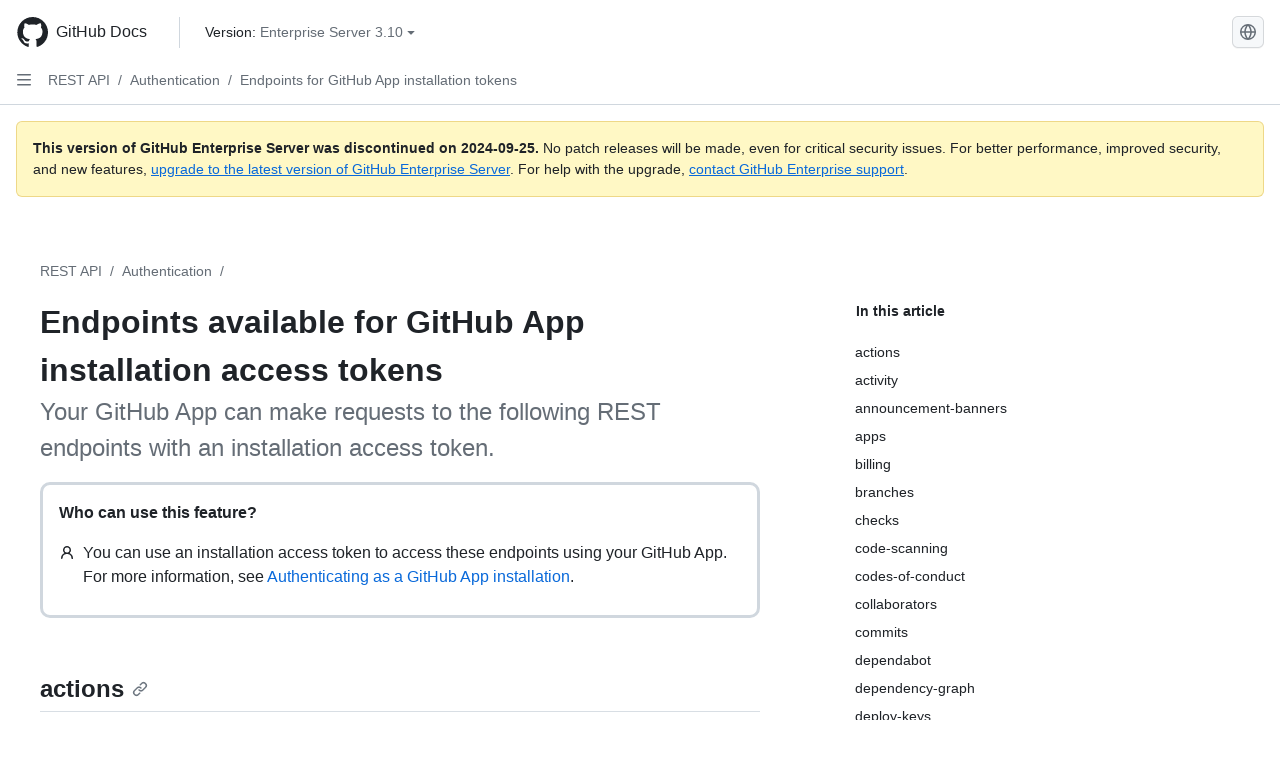

--- FILE ---
content_type: text/html; charset=utf-8
request_url: https://docs.github.com/en/enterprise-server@3.10/rest/authentication/endpoints-available-for-github-app-installation-access-tokens
body_size: 38211
content:
<!DOCTYPE html><html data-color-mode="auto" data-light-theme="light" data-dark-theme="dark" lang="en"><head><meta charset="utf-8" data-next-head=""><meta name="viewport" content="width=device-width, initial-scale=1" data-next-head=""><link rel="icon" type="image/png" href="https://github.github.com/docs-ghes-3.10/assets/cb-345/images/site/favicon.png" data-next-head=""><meta name="google-site-verification" content="c1kuD-K2HIVF635lypcsWPoD4kilo5-jA_wBFyT4uMY" data-next-head=""><title data-next-head="">Endpoints available for GitHub App installation access tokens - GitHub Enterprise Server 3.10 Docs</title><meta name="description" content="Your GitHub App can make requests to the following REST endpoints with an installation access token." data-next-head=""><link rel="alternate" hreflang="zh-Hans" href="https://docs.github.com/zh/enterprise-server@3.10/rest/authentication/endpoints-available-for-github-app-installation-access-tokens" data-next-head=""><link rel="alternate" hreflang="es" href="https://docs.github.com/es/enterprise-server@3.10/rest/authentication/endpoints-available-for-github-app-installation-access-tokens" data-next-head=""><link rel="alternate" hreflang="pt" href="https://docs.github.com/pt/enterprise-server@3.10/rest/authentication/endpoints-available-for-github-app-installation-access-tokens" data-next-head=""><link rel="alternate" hreflang="ru" href="https://docs.github.com/ru/enterprise-server@3.10/rest/authentication/endpoints-available-for-github-app-installation-access-tokens" data-next-head=""><link rel="alternate" hreflang="ja" href="https://docs.github.com/ja/enterprise-server@3.10/rest/authentication/endpoints-available-for-github-app-installation-access-tokens" data-next-head=""><link rel="alternate" hreflang="fr" href="https://docs.github.com/fr/enterprise-server@3.10/rest/authentication/endpoints-available-for-github-app-installation-access-tokens" data-next-head=""><link rel="alternate" hreflang="de" href="https://docs.github.com/de/enterprise-server@3.10/rest/authentication/endpoints-available-for-github-app-installation-access-tokens" data-next-head=""><link rel="alternate" hreflang="ko" href="https://docs.github.com/ko/enterprise-server@3.10/rest/authentication/endpoints-available-for-github-app-installation-access-tokens" data-next-head=""><meta name="keywords" content="API,GitHub Apps" data-next-head=""><meta name="path-language" content="en" data-next-head=""><meta name="path-version" content="enterprise-server@3.10" data-next-head=""><meta name="path-product" content="rest" data-next-head=""><meta name="path-article" content="rest/authentication/endpoints-available-for-github-app-installation-access-tokens" data-next-head=""><meta name="page-document-type" content="article" data-next-head=""><meta name="status" content="200" data-next-head=""><meta property="og:site_name" content="GitHub Docs" data-next-head=""><meta property="og:title" content="Endpoints available for GitHub App installation access tokens - GitHub Enterprise Server 3.10 Docs" data-next-head=""><meta property="og:type" content="article" data-next-head=""><meta property="og:url" content="http://localhost/en/enterprise-server@3.10/rest/authentication/endpoints-available-for-github-app-installation-access-tokens" data-next-head=""><meta property="og:image" content="https://github.githubassets.com/images/modules/open_graph/github-logo.png" data-next-head=""><link rel="preload" href="https://github.github.com/docs-ghes-3.10/_next/static/css/befc662d3a7d0204.css" as="style"><link rel="stylesheet" href="https://github.github.com/docs-ghes-3.10/_next/static/css/befc662d3a7d0204.css" data-n-g=""><link rel="preload" href="https://github.github.com/docs-ghes-3.10/_next/static/css/ea8cc062f72d3d0b.css" as="style"><link rel="stylesheet" href="https://github.github.com/docs-ghes-3.10/_next/static/css/ea8cc062f72d3d0b.css" data-n-p=""><noscript data-n-css=""></noscript><script defer="" nomodule="" src="https://github.github.com/docs-ghes-3.10/_next/static/chunks/polyfills-42372ed130431b0a.js"></script><script src="https://github.github.com/docs-ghes-3.10/_next/static/chunks/webpack-2d0dbb0b4f538dd9.js" defer=""></script><script src="https://github.github.com/docs-ghes-3.10/_next/static/chunks/framework-19baaf6675f9027b.js" defer=""></script><script src="https://github.github.com/docs-ghes-3.10/_next/static/chunks/main-a2c1e924d9046c3c.js" defer=""></script><script src="https://github.github.com/docs-ghes-3.10/_next/static/chunks/pages/_app-2a63c2513f4f72d0.js" defer=""></script><script src="https://github.github.com/docs-ghes-3.10/_next/static/chunks/727f57db-0c1598b65f87ef51.js" defer=""></script><script src="https://github.github.com/docs-ghes-3.10/_next/static/chunks/4197-10db3e81f24542eb.js" defer=""></script><script src="https://github.github.com/docs-ghes-3.10/_next/static/chunks/7058-bc76b6e6dc360a14.js" defer=""></script><script src="https://github.github.com/docs-ghes-3.10/_next/static/chunks/6380-eead9c9f5a580ecb.js" defer=""></script><script src="https://github.github.com/docs-ghes-3.10/_next/static/chunks/2567-7a96c0cced98f681.js" defer=""></script><script src="https://github.github.com/docs-ghes-3.10/_next/static/chunks/pages/%5BversionId%5D/rest/authentication/endpoints-available-for-github-app-installation-access-tokens-fc49c4feceb9654d.js" defer=""></script><script src="https://github.github.com/docs-ghes-3.10/_next/static/O84EpONgr8tbxHGg6vW-a/_buildManifest.js" defer=""></script><script src="https://github.github.com/docs-ghes-3.10/_next/static/O84EpONgr8tbxHGg6vW-a/_ssgManifest.js" defer=""></script><style data-styled="" data-styled-version="5.3.5">.cEhRXB{-webkit-box-pack:center;-webkit-justify-content:center;-ms-flex-pack:center;justify-content:center;}/*!sc*/
.dmdEgz{display:-webkit-box;display:-webkit-flex;display:-ms-flexbox;display:flex;pointer-events:none;}/*!sc*/
.hROlum{display:-webkit-box;display:-webkit-flex;display:-ms-flexbox;display:flex;-webkit-flex-direction:column;-ms-flex-direction:column;flex-direction:column;-webkit-box-flex:1;-webkit-flex-grow:1;-ms-flex-positive:1;flex-grow:1;min-width:0;}/*!sc*/
.bmseMA{-webkit-box-flex:1;-webkit-flex-grow:1;-ms-flex-positive:1;flex-grow:1;font-weight:400;word-break:break-word;}/*!sc*/
.Ywlla{list-style:none;}/*!sc*/
.cUxMoC{display:-webkit-box;display:-webkit-flex;display:-ms-flexbox;display:flex;-webkit-box-flex:1;-webkit-flex-grow:1;-ms-flex-positive:1;flex-grow:1;}/*!sc*/
.lmYNOb{height:20px;-webkit-flex-shrink:0;-ms-flex-negative:0;flex-shrink:0;color:var(--fgColor-muted,var(--color-fg-muted,#656d76));margin-left:8px;font-weight:initial;}/*!sc*/
[data-variant="danger"]:hover .Box-sc-g0xbh4-0,[data-variant="danger"]:active .lmYNOb{color:var(--fgColor-default,var(--color-fg-default,#1F2328));}/*!sc*/
.gMkIpo{padding:0;margin:0;display:none;}/*!sc*/
.gMkIpo *{font-size:14px;}/*!sc*/
.enEvIH{padding:0;margin:0;display:block;}/*!sc*/
.enEvIH *{font-size:14px;}/*!sc*/
.ivpQTm{-webkit-box-flex:1;-webkit-flex-grow:1;-ms-flex-positive:1;flex-grow:1;font-weight:600;word-break:break-word;}/*!sc*/
.eQiQea{grid-area:topper;}/*!sc*/
.ijSsTo{grid-area:intro;}/*!sc*/
.dMdwQg{border-radius:10px;border-style:solid;border-color:var(--borderColor-default,var(--color-border-default,#d0d7de));padding:16px;}/*!sc*/
.giVcWX{-webkit-align-self:flex-start;-ms-flex-item-align:start;align-self:flex-start;grid-area:sidebar;}/*!sc*/
.kohLxz{grid-area:content;}/*!sc*/
data-styled.g3[id="Box-sc-g0xbh4-0"]{content:"cEhRXB,dmdEgz,hROlum,bmseMA,Ywlla,cUxMoC,lmYNOb,gMkIpo,enEvIH,ivpQTm,eQiQea,ijSsTo,dMdwQg,giVcWX,kohLxz,"}/*!sc*/
.hXCKEr{border-radius:6px;border:1px solid;border-color:transparent;font-family:inherit;font-weight:500;font-size:14px;cursor:pointer;-webkit-appearance:none;-moz-appearance:none;appearance:none;-webkit-user-select:none;-moz-user-select:none;-ms-user-select:none;user-select:none;-webkit-text-decoration:none;text-decoration:none;text-align:center;display:-webkit-box;display:-webkit-flex;display:-ms-flexbox;display:flex;-webkit-align-items:center;-webkit-box-align:center;-ms-flex-align:center;align-items:center;-webkit-box-pack:justify;-webkit-justify-content:space-between;-ms-flex-pack:justify;justify-content:space-between;height:32px;padding:0 12px;gap:8px;min-width:-webkit-max-content;min-width:-moz-max-content;min-width:max-content;-webkit-transition:80ms cubic-bezier(0.65,0,0.35,1);transition:80ms cubic-bezier(0.65,0,0.35,1);-webkit-transition-property:color,fill,background-color,border-color;transition-property:color,fill,background-color,border-color;color:var(--button-default-fgColor-rest,var(--color-btn-text,#24292f));background-color:transparent;box-shadow:none;}/*!sc*/
.hXCKEr:focus:not(:disabled){box-shadow:none;outline:2px solid var(--fgColor-accent,var(--color-accent-fg,#0969da));outline-offset:-2px;}/*!sc*/
.hXCKEr:focus:not(:disabled):not(:focus-visible){outline:solid 1px transparent;}/*!sc*/
.hXCKEr:focus-visible:not(:disabled){box-shadow:none;outline:2px solid var(--fgColor-accent,var(--color-accent-fg,#0969da));outline-offset:-2px;}/*!sc*/
.hXCKEr[href]{display:-webkit-inline-box;display:-webkit-inline-flex;display:-ms-inline-flexbox;display:inline-flex;}/*!sc*/
.hXCKEr[href]:hover{-webkit-text-decoration:none;text-decoration:none;}/*!sc*/
.hXCKEr:hover{-webkit-transition-duration:80ms;transition-duration:80ms;}/*!sc*/
.hXCKEr:active{-webkit-transition:none;transition:none;}/*!sc*/
.hXCKEr[data-inactive]{cursor:auto;}/*!sc*/
.hXCKEr:disabled{cursor:not-allowed;box-shadow:none;color:var(--fgColor-disabled,var(--color-primer-fg-disabled,#8c959f));}/*!sc*/
.hXCKEr:disabled [data-component=ButtonCounter],.hXCKEr:disabled [data-component="leadingVisual"],.hXCKEr:disabled [data-component="trailingAction"]{color:inherit;}/*!sc*/
@media (forced-colors:active){.hXCKEr:focus{outline:solid 1px transparent;}}/*!sc*/
.hXCKEr [data-component=ButtonCounter]{font-size:12px;}/*!sc*/
.hXCKEr[data-component=IconButton]{display:inline-grid;padding:unset;place-content:center;width:32px;min-width:unset;}/*!sc*/
.hXCKEr[data-size="small"]{padding:0 8px;height:28px;gap:4px;font-size:12px;}/*!sc*/
.hXCKEr[data-size="small"] [data-component="text"]{line-height:calc(20 / 12);}/*!sc*/
.hXCKEr[data-size="small"] [data-component=ButtonCounter]{font-size:12px;}/*!sc*/
.hXCKEr[data-size="small"] [data-component="buttonContent"] > :not(:last-child){margin-right:4px;}/*!sc*/
.hXCKEr[data-size="small"][data-component=IconButton]{width:28px;padding:unset;}/*!sc*/
.hXCKEr[data-size="large"]{padding:0 16px;height:40px;gap:8px;}/*!sc*/
.hXCKEr[data-size="large"] [data-component="buttonContent"] > :not(:last-child){margin-right:8px;}/*!sc*/
.hXCKEr[data-size="large"][data-component=IconButton]{width:40px;padding:unset;}/*!sc*/
.hXCKEr[data-block="block"]{width:100%;}/*!sc*/
.hXCKEr[data-label-wrap="true"]{min-width:-webkit-fit-content;min-width:-moz-fit-content;min-width:fit-content;height:unset;min-height:var(--control-medium-size,2rem);}/*!sc*/
.hXCKEr[data-label-wrap="true"] [data-component="buttonContent"]{-webkit-flex:1 1 auto;-ms-flex:1 1 auto;flex:1 1 auto;-webkit-align-self:stretch;-ms-flex-item-align:stretch;align-self:stretch;padding-block:calc(var(--control-medium-paddingBlock,0.375rem) - 2px);}/*!sc*/
.hXCKEr[data-label-wrap="true"] [data-component="text"]{white-space:unset;word-break:break-word;}/*!sc*/
.hXCKEr[data-label-wrap="true"][data-size="small"]{height:unset;min-height:var(--control-small-size,1.75rem);}/*!sc*/
.hXCKEr[data-label-wrap="true"][data-size="small"] [data-component="buttonContent"]{padding-block:calc(var(--control-small-paddingBlock,0.25rem) - 2px);}/*!sc*/
.hXCKEr[data-label-wrap="true"][data-size="large"]{height:unset;min-height:var(--control-large-size,2.5rem);padding-inline:var(--control-large-paddingInline-spacious,1rem);}/*!sc*/
.hXCKEr[data-label-wrap="true"][data-size="large"] [data-component="buttonContent"]{padding-block:calc(var(--control-large-paddingBlock,0.625rem) - 2px);}/*!sc*/
.hXCKEr[data-inactive]:not([disabled]){background-color:var(--button-inactive-bgColor,var(--button-inactive-bgColor-rest,var(--color-btn-inactive-bg,#eaeef2)));border-color:var(--button-inactive-bgColor,var(--button-inactive-bgColor-rest,var(--color-btn-inactive-bg,#eaeef2)));color:var(--button-inactive-fgColor,var(--button-inactive-fgColor-rest,var(--color-btn-inactive-text,#57606a)));}/*!sc*/
.hXCKEr[data-inactive]:not([disabled]):focus-visible{box-shadow:none;}/*!sc*/
.hXCKEr [data-component="leadingVisual"]{grid-area:leadingVisual;color:var(--fgColor-muted,var(--color-fg-muted,#656d76));}/*!sc*/
.hXCKEr [data-component="text"]{grid-area:text;line-height:calc(20/14);white-space:nowrap;}/*!sc*/
.hXCKEr [data-component="trailingVisual"]{grid-area:trailingVisual;}/*!sc*/
.hXCKEr [data-component="trailingAction"]{margin-right:-4px;color:var(--fgColor-muted,var(--color-fg-muted,#656d76));}/*!sc*/
.hXCKEr [data-component="buttonContent"]{-webkit-flex:1 0 auto;-ms-flex:1 0 auto;flex:1 0 auto;display:grid;grid-template-areas:"leadingVisual text trailingVisual";grid-template-columns:min-content minmax(0,auto) min-content;-webkit-align-items:center;-webkit-box-align:center;-ms-flex-align:center;align-items:center;-webkit-align-content:center;-ms-flex-line-pack:center;align-content:center;}/*!sc*/
.hXCKEr [data-component="buttonContent"] > :not(:last-child){margin-right:8px;}/*!sc*/
.hXCKEr [data-component="loadingSpinner"]{grid-area:text;margin-right:0px !important;place-self:center;}/*!sc*/
.hXCKEr [data-component="loadingSpinner"] + [data-component="text"]{visibility:hidden;}/*!sc*/
.hXCKEr:hover:not([disabled]){background-color:var(--control-transparent-bgColor-hover,var(--color-action-list-item-default-hover-bg,rgba(208,215,222,0.32)));}/*!sc*/
.hXCKEr:active:not([disabled]){background-color:var(--control-transparent-bgColor-active,var(--color-action-list-item-default-active-bg,rgba(208,215,222,0.48)));}/*!sc*/
.hXCKEr[aria-expanded=true]{background-color:var(--control-transparent-bgColor-selected,var(--color-action-list-item-default-selected-bg,rgba(208,215,222,0.24)));}/*!sc*/
.hXCKEr[data-component="IconButton"][data-no-visuals]{color:var(--fgColor-muted,var(--color-fg-muted,#656d76));}/*!sc*/
.hXCKEr[data-no-visuals]{color:var(--fgColor-accent,var(--color-accent-fg,#0969da));}/*!sc*/
.hXCKEr:has([data-component="ButtonCounter"]){color:var(--button-default-fgColor-rest,var(--color-btn-text,#24292f));}/*!sc*/
.hXCKEr:disabled[data-no-visuals]{color:var(--fgColor-disabled,var(--color-primer-fg-disabled,#8c959f));}/*!sc*/
.hXCKEr:disabled[data-no-visuals] [data-component=ButtonCounter]{color:inherit;}/*!sc*/
.hXCKEr{height:auto;text-align:left;}/*!sc*/
.hXCKEr span:first-child{display:inline;}/*!sc*/
.jOdgLl{border-radius:6px;border:1px solid;border-color:var(--button-default-borderColor-rest,var(--button-default-borderColor-rest,var(--color-btn-border,rgba(31,35,40,0.15))));font-family:inherit;font-weight:500;font-size:14px;cursor:pointer;-webkit-appearance:none;-moz-appearance:none;appearance:none;-webkit-user-select:none;-moz-user-select:none;-ms-user-select:none;user-select:none;-webkit-text-decoration:none;text-decoration:none;text-align:center;display:-webkit-box;display:-webkit-flex;display:-ms-flexbox;display:flex;-webkit-align-items:center;-webkit-box-align:center;-ms-flex-align:center;align-items:center;-webkit-box-pack:justify;-webkit-justify-content:space-between;-ms-flex-pack:justify;justify-content:space-between;height:32px;padding:0 12px;gap:8px;min-width:-webkit-max-content;min-width:-moz-max-content;min-width:max-content;-webkit-transition:80ms cubic-bezier(0.65,0,0.35,1);transition:80ms cubic-bezier(0.65,0,0.35,1);-webkit-transition-property:color,fill,background-color,border-color;transition-property:color,fill,background-color,border-color;color:var(--button-default-fgColor-rest,var(--color-btn-text,#24292f));background-color:var(--button-default-bgColor-rest,var(--color-btn-bg,#f6f8fa));box-shadow:var(--button-default-shadow-resting,var(--color-btn-shadow,0 1px 0 rgba(31,35,40,0.04))),var(--button-default-shadow-inset,var(--color-btn-inset-shadow,inset 0 1px 0 rgba(255,255,255,0.25)));}/*!sc*/
.jOdgLl:focus:not(:disabled){box-shadow:none;outline:2px solid var(--fgColor-accent,var(--color-accent-fg,#0969da));outline-offset:-2px;}/*!sc*/
.jOdgLl:focus:not(:disabled):not(:focus-visible){outline:solid 1px transparent;}/*!sc*/
.jOdgLl:focus-visible:not(:disabled){box-shadow:none;outline:2px solid var(--fgColor-accent,var(--color-accent-fg,#0969da));outline-offset:-2px;}/*!sc*/
.jOdgLl[href]{display:-webkit-inline-box;display:-webkit-inline-flex;display:-ms-inline-flexbox;display:inline-flex;}/*!sc*/
.jOdgLl[href]:hover{-webkit-text-decoration:none;text-decoration:none;}/*!sc*/
.jOdgLl:hover{-webkit-transition-duration:80ms;transition-duration:80ms;}/*!sc*/
.jOdgLl:active{-webkit-transition:none;transition:none;}/*!sc*/
.jOdgLl[data-inactive]{cursor:auto;}/*!sc*/
.jOdgLl:disabled{cursor:not-allowed;box-shadow:none;color:var(--fgColor-disabled,var(--color-primer-fg-disabled,#8c959f));border-color:var(--button-default-borderColor-disabled,var(--button-default-borderColor-rest,var(--color-btn-border,rgba(31,35,40,0.15))));background-color:var(--button-default-bgColor-disabled,var(--control-bgColor-disabled,var(--color-input-disabled-bg,rgba(175,184,193,0.2))));}/*!sc*/
.jOdgLl:disabled [data-component=ButtonCounter]{color:inherit;}/*!sc*/
@media (forced-colors:active){.jOdgLl:focus{outline:solid 1px transparent;}}/*!sc*/
.jOdgLl [data-component=ButtonCounter]{font-size:12px;background-color:var(--buttonCounter-default-bgColor-rest,var(--color-btn-counter-bg,rgba(31,35,40,0.08)));}/*!sc*/
.jOdgLl[data-component=IconButton]{display:inline-grid;padding:unset;place-content:center;width:32px;min-width:unset;}/*!sc*/
.jOdgLl[data-size="small"]{padding:0 8px;height:28px;gap:4px;font-size:12px;}/*!sc*/
.jOdgLl[data-size="small"] [data-component="text"]{line-height:calc(20 / 12);}/*!sc*/
.jOdgLl[data-size="small"] [data-component=ButtonCounter]{font-size:12px;}/*!sc*/
.jOdgLl[data-size="small"] [data-component="buttonContent"] > :not(:last-child){margin-right:4px;}/*!sc*/
.jOdgLl[data-size="small"][data-component=IconButton]{width:28px;padding:unset;}/*!sc*/
.jOdgLl[data-size="large"]{padding:0 16px;height:40px;gap:8px;}/*!sc*/
.jOdgLl[data-size="large"] [data-component="buttonContent"] > :not(:last-child){margin-right:8px;}/*!sc*/
.jOdgLl[data-size="large"][data-component=IconButton]{width:40px;padding:unset;}/*!sc*/
.jOdgLl[data-block="block"]{width:100%;}/*!sc*/
.jOdgLl[data-label-wrap="true"]{min-width:-webkit-fit-content;min-width:-moz-fit-content;min-width:fit-content;height:unset;min-height:var(--control-medium-size,2rem);}/*!sc*/
.jOdgLl[data-label-wrap="true"] [data-component="buttonContent"]{-webkit-flex:1 1 auto;-ms-flex:1 1 auto;flex:1 1 auto;-webkit-align-self:stretch;-ms-flex-item-align:stretch;align-self:stretch;padding-block:calc(var(--control-medium-paddingBlock,0.375rem) - 2px);}/*!sc*/
.jOdgLl[data-label-wrap="true"] [data-component="text"]{white-space:unset;word-break:break-word;}/*!sc*/
.jOdgLl[data-label-wrap="true"][data-size="small"]{height:unset;min-height:var(--control-small-size,1.75rem);}/*!sc*/
.jOdgLl[data-label-wrap="true"][data-size="small"] [data-component="buttonContent"]{padding-block:calc(var(--control-small-paddingBlock,0.25rem) - 2px);}/*!sc*/
.jOdgLl[data-label-wrap="true"][data-size="large"]{height:unset;min-height:var(--control-large-size,2.5rem);padding-inline:var(--control-large-paddingInline-spacious,1rem);}/*!sc*/
.jOdgLl[data-label-wrap="true"][data-size="large"] [data-component="buttonContent"]{padding-block:calc(var(--control-large-paddingBlock,0.625rem) - 2px);}/*!sc*/
.jOdgLl[data-inactive]:not([disabled]){background-color:var(--button-inactive-bgColor,var(--button-inactive-bgColor-rest,var(--color-btn-inactive-bg,#eaeef2)));border-color:var(--button-inactive-bgColor,var(--button-inactive-bgColor-rest,var(--color-btn-inactive-bg,#eaeef2)));color:var(--button-inactive-fgColor,var(--button-inactive-fgColor-rest,var(--color-btn-inactive-text,#57606a)));}/*!sc*/
.jOdgLl[data-inactive]:not([disabled]):focus-visible{box-shadow:none;}/*!sc*/
.jOdgLl [data-component="leadingVisual"]{grid-area:leadingVisual;}/*!sc*/
.jOdgLl [data-component="text"]{grid-area:text;line-height:calc(20/14);white-space:nowrap;}/*!sc*/
.jOdgLl [data-component="trailingVisual"]{grid-area:trailingVisual;}/*!sc*/
.jOdgLl [data-component="trailingAction"]{margin-right:-4px;}/*!sc*/
.jOdgLl [data-component="buttonContent"]{-webkit-flex:1 0 auto;-ms-flex:1 0 auto;flex:1 0 auto;display:grid;grid-template-areas:"leadingVisual text trailingVisual";grid-template-columns:min-content minmax(0,auto) min-content;-webkit-align-items:center;-webkit-box-align:center;-ms-flex-align:center;align-items:center;-webkit-align-content:center;-ms-flex-line-pack:center;align-content:center;}/*!sc*/
.jOdgLl [data-component="buttonContent"] > :not(:last-child){margin-right:8px;}/*!sc*/
.jOdgLl [data-component="loadingSpinner"]{grid-area:text;margin-right:0px !important;place-self:center;}/*!sc*/
.jOdgLl [data-component="loadingSpinner"] + [data-component="text"]{visibility:hidden;}/*!sc*/
.jOdgLl:hover:not([disabled]):not([data-inactive]){background-color:var(--button-default-bgColor-hover,var(--color-btn-hover-bg,#f3f4f6));border-color:var(--button-default-borderColor-hover,var(--button-default-borderColor-hover,var(--color-btn-hover-border,rgba(31,35,40,0.15))));}/*!sc*/
.jOdgLl:active:not([disabled]):not([data-inactive]){background-color:var(--button-default-bgColor-active,var(--color-btn-active-bg,hsla(220,14%,93%,1)));border-color:var(--button-default-borderColor-active,var(--button-default-borderColor-active,var(--color-btn-active-border,rgba(31,35,40,0.15))));}/*!sc*/
.jOdgLl[aria-expanded=true]{background-color:var(--button-default-bgColor-active,var(--color-btn-active-bg,hsla(220,14%,93%,1)));border-color:var(--button-default-borderColor-active,var(--button-default-borderColor-active,var(--color-btn-active-border,rgba(31,35,40,0.15))));}/*!sc*/
.jOdgLl [data-component="leadingVisual"],.jOdgLl [data-component="trailingVisual"],.jOdgLl [data-component="trailingAction"]{color:var(--button-color,var(--fgColor-muted,var(--color-fg-muted,#656d76)));}/*!sc*/
.jOdgLl[data-component="IconButton"][data-no-visuals]{color:var(--fgColor-muted,var(--color-fg-muted,#656d76));}/*!sc*/
.jOdgLl[data-no-visuals]{border-top-left-radius:unset;border-bottom-left-radius:unset;}/*!sc*/
.hmWbvh{border-radius:6px;border:1px solid;border-color:var(--button-default-borderColor-rest,var(--button-default-borderColor-rest,var(--color-btn-border,rgba(31,35,40,0.15))));font-family:inherit;font-weight:500;font-size:14px;cursor:pointer;-webkit-appearance:none;-moz-appearance:none;appearance:none;-webkit-user-select:none;-moz-user-select:none;-ms-user-select:none;user-select:none;-webkit-text-decoration:none;text-decoration:none;text-align:center;display:-webkit-box;display:-webkit-flex;display:-ms-flexbox;display:flex;-webkit-align-items:center;-webkit-box-align:center;-ms-flex-align:center;align-items:center;-webkit-box-pack:justify;-webkit-justify-content:space-between;-ms-flex-pack:justify;justify-content:space-between;height:32px;padding:0 12px;gap:8px;min-width:-webkit-max-content;min-width:-moz-max-content;min-width:max-content;-webkit-transition:80ms cubic-bezier(0.65,0,0.35,1);transition:80ms cubic-bezier(0.65,0,0.35,1);-webkit-transition-property:color,fill,background-color,border-color;transition-property:color,fill,background-color,border-color;color:var(--button-default-fgColor-rest,var(--color-btn-text,#24292f));background-color:var(--button-default-bgColor-rest,var(--color-btn-bg,#f6f8fa));box-shadow:var(--button-default-shadow-resting,var(--color-btn-shadow,0 1px 0 rgba(31,35,40,0.04))),var(--button-default-shadow-inset,var(--color-btn-inset-shadow,inset 0 1px 0 rgba(255,255,255,0.25)));}/*!sc*/
.hmWbvh:focus:not(:disabled){box-shadow:none;outline:2px solid var(--fgColor-accent,var(--color-accent-fg,#0969da));outline-offset:-2px;}/*!sc*/
.hmWbvh:focus:not(:disabled):not(:focus-visible){outline:solid 1px transparent;}/*!sc*/
.hmWbvh:focus-visible:not(:disabled){box-shadow:none;outline:2px solid var(--fgColor-accent,var(--color-accent-fg,#0969da));outline-offset:-2px;}/*!sc*/
.hmWbvh[href]{display:-webkit-inline-box;display:-webkit-inline-flex;display:-ms-inline-flexbox;display:inline-flex;}/*!sc*/
.hmWbvh[href]:hover{-webkit-text-decoration:none;text-decoration:none;}/*!sc*/
.hmWbvh:hover{-webkit-transition-duration:80ms;transition-duration:80ms;}/*!sc*/
.hmWbvh:active{-webkit-transition:none;transition:none;}/*!sc*/
.hmWbvh[data-inactive]{cursor:auto;}/*!sc*/
.hmWbvh:disabled{cursor:not-allowed;box-shadow:none;color:var(--fgColor-disabled,var(--color-primer-fg-disabled,#8c959f));border-color:var(--button-default-borderColor-disabled,var(--button-default-borderColor-rest,var(--color-btn-border,rgba(31,35,40,0.15))));background-color:var(--button-default-bgColor-disabled,var(--control-bgColor-disabled,var(--color-input-disabled-bg,rgba(175,184,193,0.2))));}/*!sc*/
.hmWbvh:disabled [data-component=ButtonCounter]{color:inherit;}/*!sc*/
@media (forced-colors:active){.hmWbvh:focus{outline:solid 1px transparent;}}/*!sc*/
.hmWbvh [data-component=ButtonCounter]{font-size:12px;background-color:var(--buttonCounter-default-bgColor-rest,var(--color-btn-counter-bg,rgba(31,35,40,0.08)));}/*!sc*/
.hmWbvh[data-component=IconButton]{display:inline-grid;padding:unset;place-content:center;width:32px;min-width:unset;}/*!sc*/
.hmWbvh[data-size="small"]{padding:0 8px;height:28px;gap:4px;font-size:12px;}/*!sc*/
.hmWbvh[data-size="small"] [data-component="text"]{line-height:calc(20 / 12);}/*!sc*/
.hmWbvh[data-size="small"] [data-component=ButtonCounter]{font-size:12px;}/*!sc*/
.hmWbvh[data-size="small"] [data-component="buttonContent"] > :not(:last-child){margin-right:4px;}/*!sc*/
.hmWbvh[data-size="small"][data-component=IconButton]{width:28px;padding:unset;}/*!sc*/
.hmWbvh[data-size="large"]{padding:0 16px;height:40px;gap:8px;}/*!sc*/
.hmWbvh[data-size="large"] [data-component="buttonContent"] > :not(:last-child){margin-right:8px;}/*!sc*/
.hmWbvh[data-size="large"][data-component=IconButton]{width:40px;padding:unset;}/*!sc*/
.hmWbvh[data-block="block"]{width:100%;}/*!sc*/
.hmWbvh[data-label-wrap="true"]{min-width:-webkit-fit-content;min-width:-moz-fit-content;min-width:fit-content;height:unset;min-height:var(--control-medium-size,2rem);}/*!sc*/
.hmWbvh[data-label-wrap="true"] [data-component="buttonContent"]{-webkit-flex:1 1 auto;-ms-flex:1 1 auto;flex:1 1 auto;-webkit-align-self:stretch;-ms-flex-item-align:stretch;align-self:stretch;padding-block:calc(var(--control-medium-paddingBlock,0.375rem) - 2px);}/*!sc*/
.hmWbvh[data-label-wrap="true"] [data-component="text"]{white-space:unset;word-break:break-word;}/*!sc*/
.hmWbvh[data-label-wrap="true"][data-size="small"]{height:unset;min-height:var(--control-small-size,1.75rem);}/*!sc*/
.hmWbvh[data-label-wrap="true"][data-size="small"] [data-component="buttonContent"]{padding-block:calc(var(--control-small-paddingBlock,0.25rem) - 2px);}/*!sc*/
.hmWbvh[data-label-wrap="true"][data-size="large"]{height:unset;min-height:var(--control-large-size,2.5rem);padding-inline:var(--control-large-paddingInline-spacious,1rem);}/*!sc*/
.hmWbvh[data-label-wrap="true"][data-size="large"] [data-component="buttonContent"]{padding-block:calc(var(--control-large-paddingBlock,0.625rem) - 2px);}/*!sc*/
.hmWbvh[data-inactive]:not([disabled]){background-color:var(--button-inactive-bgColor,var(--button-inactive-bgColor-rest,var(--color-btn-inactive-bg,#eaeef2)));border-color:var(--button-inactive-bgColor,var(--button-inactive-bgColor-rest,var(--color-btn-inactive-bg,#eaeef2)));color:var(--button-inactive-fgColor,var(--button-inactive-fgColor-rest,var(--color-btn-inactive-text,#57606a)));}/*!sc*/
.hmWbvh[data-inactive]:not([disabled]):focus-visible{box-shadow:none;}/*!sc*/
.hmWbvh [data-component="leadingVisual"]{grid-area:leadingVisual;}/*!sc*/
.hmWbvh [data-component="text"]{grid-area:text;line-height:calc(20/14);white-space:nowrap;}/*!sc*/
.hmWbvh [data-component="trailingVisual"]{grid-area:trailingVisual;}/*!sc*/
.hmWbvh [data-component="trailingAction"]{margin-right:-4px;}/*!sc*/
.hmWbvh [data-component="buttonContent"]{-webkit-flex:1 0 auto;-ms-flex:1 0 auto;flex:1 0 auto;display:grid;grid-template-areas:"leadingVisual text trailingVisual";grid-template-columns:min-content minmax(0,auto) min-content;-webkit-align-items:center;-webkit-box-align:center;-ms-flex-align:center;align-items:center;-webkit-align-content:center;-ms-flex-line-pack:center;align-content:center;}/*!sc*/
.hmWbvh [data-component="buttonContent"] > :not(:last-child){margin-right:8px;}/*!sc*/
.hmWbvh [data-component="loadingSpinner"]{grid-area:text;margin-right:0px !important;place-self:center;}/*!sc*/
.hmWbvh [data-component="loadingSpinner"] + [data-component="text"]{visibility:hidden;}/*!sc*/
.hmWbvh:hover:not([disabled]):not([data-inactive]){background-color:var(--button-default-bgColor-hover,var(--color-btn-hover-bg,#f3f4f6));border-color:var(--button-default-borderColor-hover,var(--button-default-borderColor-hover,var(--color-btn-hover-border,rgba(31,35,40,0.15))));}/*!sc*/
.hmWbvh:active:not([disabled]):not([data-inactive]){background-color:var(--button-default-bgColor-active,var(--color-btn-active-bg,hsla(220,14%,93%,1)));border-color:var(--button-default-borderColor-active,var(--button-default-borderColor-active,var(--color-btn-active-border,rgba(31,35,40,0.15))));}/*!sc*/
.hmWbvh[aria-expanded=true]{background-color:var(--button-default-bgColor-active,var(--color-btn-active-bg,hsla(220,14%,93%,1)));border-color:var(--button-default-borderColor-active,var(--button-default-borderColor-active,var(--color-btn-active-border,rgba(31,35,40,0.15))));}/*!sc*/
.hmWbvh [data-component="leadingVisual"],.hmWbvh [data-component="trailingVisual"],.hmWbvh [data-component="trailingAction"]{color:var(--button-color,var(--fgColor-muted,var(--color-fg-muted,#656d76)));}/*!sc*/
.hmWbvh[data-component="IconButton"][data-no-visuals]{color:var(--fgColor-muted,var(--color-fg-muted,#656d76));}/*!sc*/
.lkeyoI{border-radius:6px;border:1px solid;border-color:var(--button-default-borderColor-rest,var(--button-default-borderColor-rest,var(--color-btn-border,rgba(31,35,40,0.15))));font-family:inherit;font-weight:500;font-size:14px;cursor:pointer;-webkit-appearance:none;-moz-appearance:none;appearance:none;-webkit-user-select:none;-moz-user-select:none;-ms-user-select:none;user-select:none;-webkit-text-decoration:none;text-decoration:none;text-align:center;display:-webkit-box;display:-webkit-flex;display:-ms-flexbox;display:flex;-webkit-align-items:center;-webkit-box-align:center;-ms-flex-align:center;align-items:center;-webkit-box-pack:justify;-webkit-justify-content:space-between;-ms-flex-pack:justify;justify-content:space-between;height:32px;padding:0 12px;gap:8px;min-width:-webkit-max-content;min-width:-moz-max-content;min-width:max-content;-webkit-transition:80ms cubic-bezier(0.65,0,0.35,1);transition:80ms cubic-bezier(0.65,0,0.35,1);-webkit-transition-property:color,fill,background-color,border-color;transition-property:color,fill,background-color,border-color;color:var(--button-default-fgColor-rest,var(--color-btn-text,#24292f));background-color:var(--button-default-bgColor-rest,var(--color-btn-bg,#f6f8fa));box-shadow:var(--button-default-shadow-resting,var(--color-btn-shadow,0 1px 0 rgba(31,35,40,0.04))),var(--button-default-shadow-inset,var(--color-btn-inset-shadow,inset 0 1px 0 rgba(255,255,255,0.25)));}/*!sc*/
.lkeyoI:focus:not(:disabled){box-shadow:none;outline:2px solid var(--fgColor-accent,var(--color-accent-fg,#0969da));outline-offset:-2px;}/*!sc*/
.lkeyoI:focus:not(:disabled):not(:focus-visible){outline:solid 1px transparent;}/*!sc*/
.lkeyoI:focus-visible:not(:disabled){box-shadow:none;outline:2px solid var(--fgColor-accent,var(--color-accent-fg,#0969da));outline-offset:-2px;}/*!sc*/
.lkeyoI[href]{display:-webkit-inline-box;display:-webkit-inline-flex;display:-ms-inline-flexbox;display:inline-flex;}/*!sc*/
.lkeyoI[href]:hover{-webkit-text-decoration:none;text-decoration:none;}/*!sc*/
.lkeyoI:hover{-webkit-transition-duration:80ms;transition-duration:80ms;}/*!sc*/
.lkeyoI:active{-webkit-transition:none;transition:none;}/*!sc*/
.lkeyoI[data-inactive]{cursor:auto;}/*!sc*/
.lkeyoI:disabled{cursor:not-allowed;box-shadow:none;color:var(--fgColor-disabled,var(--color-primer-fg-disabled,#8c959f));border-color:var(--button-default-borderColor-disabled,var(--button-default-borderColor-rest,var(--color-btn-border,rgba(31,35,40,0.15))));background-color:var(--button-default-bgColor-disabled,var(--control-bgColor-disabled,var(--color-input-disabled-bg,rgba(175,184,193,0.2))));}/*!sc*/
.lkeyoI:disabled [data-component=ButtonCounter]{color:inherit;}/*!sc*/
@media (forced-colors:active){.lkeyoI:focus{outline:solid 1px transparent;}}/*!sc*/
.lkeyoI [data-component=ButtonCounter]{font-size:12px;background-color:var(--buttonCounter-default-bgColor-rest,var(--color-btn-counter-bg,rgba(31,35,40,0.08)));}/*!sc*/
.lkeyoI[data-component=IconButton]{display:inline-grid;padding:unset;place-content:center;width:32px;min-width:unset;}/*!sc*/
.lkeyoI[data-size="small"]{padding:0 8px;height:28px;gap:4px;font-size:12px;}/*!sc*/
.lkeyoI[data-size="small"] [data-component="text"]{line-height:calc(20 / 12);}/*!sc*/
.lkeyoI[data-size="small"] [data-component=ButtonCounter]{font-size:12px;}/*!sc*/
.lkeyoI[data-size="small"] [data-component="buttonContent"] > :not(:last-child){margin-right:4px;}/*!sc*/
.lkeyoI[data-size="small"][data-component=IconButton]{width:28px;padding:unset;}/*!sc*/
.lkeyoI[data-size="large"]{padding:0 16px;height:40px;gap:8px;}/*!sc*/
.lkeyoI[data-size="large"] [data-component="buttonContent"] > :not(:last-child){margin-right:8px;}/*!sc*/
.lkeyoI[data-size="large"][data-component=IconButton]{width:40px;padding:unset;}/*!sc*/
.lkeyoI[data-block="block"]{width:100%;}/*!sc*/
.lkeyoI[data-label-wrap="true"]{min-width:-webkit-fit-content;min-width:-moz-fit-content;min-width:fit-content;height:unset;min-height:var(--control-medium-size,2rem);}/*!sc*/
.lkeyoI[data-label-wrap="true"] [data-component="buttonContent"]{-webkit-flex:1 1 auto;-ms-flex:1 1 auto;flex:1 1 auto;-webkit-align-self:stretch;-ms-flex-item-align:stretch;align-self:stretch;padding-block:calc(var(--control-medium-paddingBlock,0.375rem) - 2px);}/*!sc*/
.lkeyoI[data-label-wrap="true"] [data-component="text"]{white-space:unset;word-break:break-word;}/*!sc*/
.lkeyoI[data-label-wrap="true"][data-size="small"]{height:unset;min-height:var(--control-small-size,1.75rem);}/*!sc*/
.lkeyoI[data-label-wrap="true"][data-size="small"] [data-component="buttonContent"]{padding-block:calc(var(--control-small-paddingBlock,0.25rem) - 2px);}/*!sc*/
.lkeyoI[data-label-wrap="true"][data-size="large"]{height:unset;min-height:var(--control-large-size,2.5rem);padding-inline:var(--control-large-paddingInline-spacious,1rem);}/*!sc*/
.lkeyoI[data-label-wrap="true"][data-size="large"] [data-component="buttonContent"]{padding-block:calc(var(--control-large-paddingBlock,0.625rem) - 2px);}/*!sc*/
.lkeyoI[data-inactive]:not([disabled]){background-color:var(--button-inactive-bgColor,var(--button-inactive-bgColor-rest,var(--color-btn-inactive-bg,#eaeef2)));border-color:var(--button-inactive-bgColor,var(--button-inactive-bgColor-rest,var(--color-btn-inactive-bg,#eaeef2)));color:var(--button-inactive-fgColor,var(--button-inactive-fgColor-rest,var(--color-btn-inactive-text,#57606a)));}/*!sc*/
.lkeyoI[data-inactive]:not([disabled]):focus-visible{box-shadow:none;}/*!sc*/
.lkeyoI [data-component="leadingVisual"]{grid-area:leadingVisual;}/*!sc*/
.lkeyoI [data-component="text"]{grid-area:text;line-height:calc(20/14);white-space:nowrap;}/*!sc*/
.lkeyoI [data-component="trailingVisual"]{grid-area:trailingVisual;}/*!sc*/
.lkeyoI [data-component="trailingAction"]{margin-right:-4px;}/*!sc*/
.lkeyoI [data-component="buttonContent"]{-webkit-flex:1 0 auto;-ms-flex:1 0 auto;flex:1 0 auto;display:grid;grid-template-areas:"leadingVisual text trailingVisual";grid-template-columns:min-content minmax(0,auto) min-content;-webkit-align-items:center;-webkit-box-align:center;-ms-flex-align:center;align-items:center;-webkit-align-content:center;-ms-flex-line-pack:center;align-content:center;}/*!sc*/
.lkeyoI [data-component="buttonContent"] > :not(:last-child){margin-right:8px;}/*!sc*/
.lkeyoI [data-component="loadingSpinner"]{grid-area:text;margin-right:0px !important;place-self:center;}/*!sc*/
.lkeyoI [data-component="loadingSpinner"] + [data-component="text"]{visibility:hidden;}/*!sc*/
.lkeyoI:hover:not([disabled]):not([data-inactive]){background-color:var(--button-default-bgColor-hover,var(--color-btn-hover-bg,#f3f4f6));border-color:var(--button-default-borderColor-hover,var(--button-default-borderColor-hover,var(--color-btn-hover-border,rgba(31,35,40,0.15))));}/*!sc*/
.lkeyoI:active:not([disabled]):not([data-inactive]){background-color:var(--button-default-bgColor-active,var(--color-btn-active-bg,hsla(220,14%,93%,1)));border-color:var(--button-default-borderColor-active,var(--button-default-borderColor-active,var(--color-btn-active-border,rgba(31,35,40,0.15))));}/*!sc*/
.lkeyoI[aria-expanded=true]{background-color:var(--button-default-bgColor-active,var(--color-btn-active-bg,hsla(220,14%,93%,1)));border-color:var(--button-default-borderColor-active,var(--button-default-borderColor-active,var(--color-btn-active-border,rgba(31,35,40,0.15))));}/*!sc*/
.lkeyoI [data-component="leadingVisual"],.lkeyoI [data-component="trailingVisual"],.lkeyoI [data-component="trailingAction"]{color:var(--button-color,var(--fgColor-muted,var(--color-fg-muted,#656d76)));}/*!sc*/
.lkeyoI[data-component="IconButton"][data-no-visuals]{color:var(--fgColor-muted,var(--color-fg-muted,#656d76));}/*!sc*/
.lkeyoI[data-no-visuals]{display:none;}/*!sc*/
.htZXvk{border-radius:6px;border:1px solid;border-color:var(--button-default-borderColor-rest,var(--button-default-borderColor-rest,var(--color-btn-border,rgba(31,35,40,0.15))));font-family:inherit;font-weight:500;font-size:14px;cursor:pointer;-webkit-appearance:none;-moz-appearance:none;appearance:none;-webkit-user-select:none;-moz-user-select:none;-ms-user-select:none;user-select:none;-webkit-text-decoration:none;text-decoration:none;text-align:center;display:-webkit-box;display:-webkit-flex;display:-ms-flexbox;display:flex;-webkit-align-items:center;-webkit-box-align:center;-ms-flex-align:center;align-items:center;-webkit-box-pack:justify;-webkit-justify-content:space-between;-ms-flex-pack:justify;justify-content:space-between;height:32px;padding:0 12px;gap:8px;min-width:-webkit-max-content;min-width:-moz-max-content;min-width:max-content;-webkit-transition:80ms cubic-bezier(0.65,0,0.35,1);transition:80ms cubic-bezier(0.65,0,0.35,1);-webkit-transition-property:color,fill,background-color,border-color;transition-property:color,fill,background-color,border-color;color:var(--button-default-fgColor-rest,var(--color-btn-text,#24292f));background-color:var(--button-default-bgColor-rest,var(--color-btn-bg,#f6f8fa));box-shadow:var(--button-default-shadow-resting,var(--color-btn-shadow,0 1px 0 rgba(31,35,40,0.04))),var(--button-default-shadow-inset,var(--color-btn-inset-shadow,inset 0 1px 0 rgba(255,255,255,0.25)));}/*!sc*/
.htZXvk:focus:not(:disabled){box-shadow:none;outline:2px solid var(--fgColor-accent,var(--color-accent-fg,#0969da));outline-offset:-2px;}/*!sc*/
.htZXvk:focus:not(:disabled):not(:focus-visible){outline:solid 1px transparent;}/*!sc*/
.htZXvk:focus-visible:not(:disabled){box-shadow:none;outline:2px solid var(--fgColor-accent,var(--color-accent-fg,#0969da));outline-offset:-2px;}/*!sc*/
.htZXvk[href]{display:-webkit-inline-box;display:-webkit-inline-flex;display:-ms-inline-flexbox;display:inline-flex;}/*!sc*/
.htZXvk[href]:hover{-webkit-text-decoration:none;text-decoration:none;}/*!sc*/
.htZXvk:hover{-webkit-transition-duration:80ms;transition-duration:80ms;}/*!sc*/
.htZXvk:active{-webkit-transition:none;transition:none;}/*!sc*/
.htZXvk[data-inactive]{cursor:auto;}/*!sc*/
.htZXvk:disabled{cursor:not-allowed;box-shadow:none;color:var(--fgColor-disabled,var(--color-primer-fg-disabled,#8c959f));border-color:var(--button-default-borderColor-disabled,var(--button-default-borderColor-rest,var(--color-btn-border,rgba(31,35,40,0.15))));background-color:var(--button-default-bgColor-disabled,var(--control-bgColor-disabled,var(--color-input-disabled-bg,rgba(175,184,193,0.2))));}/*!sc*/
.htZXvk:disabled [data-component=ButtonCounter]{color:inherit;}/*!sc*/
@media (forced-colors:active){.htZXvk:focus{outline:solid 1px transparent;}}/*!sc*/
.htZXvk [data-component=ButtonCounter]{font-size:12px;background-color:var(--buttonCounter-default-bgColor-rest,var(--color-btn-counter-bg,rgba(31,35,40,0.08)));}/*!sc*/
.htZXvk[data-component=IconButton]{display:inline-grid;padding:unset;place-content:center;width:32px;min-width:unset;}/*!sc*/
.htZXvk[data-size="small"]{padding:0 8px;height:28px;gap:4px;font-size:12px;}/*!sc*/
.htZXvk[data-size="small"] [data-component="text"]{line-height:calc(20 / 12);}/*!sc*/
.htZXvk[data-size="small"] [data-component=ButtonCounter]{font-size:12px;}/*!sc*/
.htZXvk[data-size="small"] [data-component="buttonContent"] > :not(:last-child){margin-right:4px;}/*!sc*/
.htZXvk[data-size="small"][data-component=IconButton]{width:28px;padding:unset;}/*!sc*/
.htZXvk[data-size="large"]{padding:0 16px;height:40px;gap:8px;}/*!sc*/
.htZXvk[data-size="large"] [data-component="buttonContent"] > :not(:last-child){margin-right:8px;}/*!sc*/
.htZXvk[data-size="large"][data-component=IconButton]{width:40px;padding:unset;}/*!sc*/
.htZXvk[data-block="block"]{width:100%;}/*!sc*/
.htZXvk[data-label-wrap="true"]{min-width:-webkit-fit-content;min-width:-moz-fit-content;min-width:fit-content;height:unset;min-height:var(--control-medium-size,2rem);}/*!sc*/
.htZXvk[data-label-wrap="true"] [data-component="buttonContent"]{-webkit-flex:1 1 auto;-ms-flex:1 1 auto;flex:1 1 auto;-webkit-align-self:stretch;-ms-flex-item-align:stretch;align-self:stretch;padding-block:calc(var(--control-medium-paddingBlock,0.375rem) - 2px);}/*!sc*/
.htZXvk[data-label-wrap="true"] [data-component="text"]{white-space:unset;word-break:break-word;}/*!sc*/
.htZXvk[data-label-wrap="true"][data-size="small"]{height:unset;min-height:var(--control-small-size,1.75rem);}/*!sc*/
.htZXvk[data-label-wrap="true"][data-size="small"] [data-component="buttonContent"]{padding-block:calc(var(--control-small-paddingBlock,0.25rem) - 2px);}/*!sc*/
.htZXvk[data-label-wrap="true"][data-size="large"]{height:unset;min-height:var(--control-large-size,2.5rem);padding-inline:var(--control-large-paddingInline-spacious,1rem);}/*!sc*/
.htZXvk[data-label-wrap="true"][data-size="large"] [data-component="buttonContent"]{padding-block:calc(var(--control-large-paddingBlock,0.625rem) - 2px);}/*!sc*/
.htZXvk[data-inactive]:not([disabled]){background-color:var(--button-inactive-bgColor,var(--button-inactive-bgColor-rest,var(--color-btn-inactive-bg,#eaeef2)));border-color:var(--button-inactive-bgColor,var(--button-inactive-bgColor-rest,var(--color-btn-inactive-bg,#eaeef2)));color:var(--button-inactive-fgColor,var(--button-inactive-fgColor-rest,var(--color-btn-inactive-text,#57606a)));}/*!sc*/
.htZXvk[data-inactive]:not([disabled]):focus-visible{box-shadow:none;}/*!sc*/
.htZXvk [data-component="leadingVisual"]{grid-area:leadingVisual;}/*!sc*/
.htZXvk [data-component="text"]{grid-area:text;line-height:calc(20/14);white-space:nowrap;}/*!sc*/
.htZXvk [data-component="trailingVisual"]{grid-area:trailingVisual;}/*!sc*/
.htZXvk [data-component="trailingAction"]{margin-right:-4px;}/*!sc*/
.htZXvk [data-component="buttonContent"]{-webkit-flex:1 0 auto;-ms-flex:1 0 auto;flex:1 0 auto;display:grid;grid-template-areas:"leadingVisual text trailingVisual";grid-template-columns:min-content minmax(0,auto) min-content;-webkit-align-items:center;-webkit-box-align:center;-ms-flex-align:center;align-items:center;-webkit-align-content:center;-ms-flex-line-pack:center;align-content:center;}/*!sc*/
.htZXvk [data-component="buttonContent"] > :not(:last-child){margin-right:8px;}/*!sc*/
.htZXvk [data-component="loadingSpinner"]{grid-area:text;margin-right:0px !important;place-self:center;}/*!sc*/
.htZXvk [data-component="loadingSpinner"] + [data-component="text"]{visibility:hidden;}/*!sc*/
.htZXvk:hover:not([disabled]):not([data-inactive]){background-color:var(--button-default-bgColor-hover,var(--color-btn-hover-bg,#f3f4f6));border-color:var(--button-default-borderColor-hover,var(--button-default-borderColor-hover,var(--color-btn-hover-border,rgba(31,35,40,0.15))));}/*!sc*/
.htZXvk:active:not([disabled]):not([data-inactive]){background-color:var(--button-default-bgColor-active,var(--color-btn-active-bg,hsla(220,14%,93%,1)));border-color:var(--button-default-borderColor-active,var(--button-default-borderColor-active,var(--color-btn-active-border,rgba(31,35,40,0.15))));}/*!sc*/
.htZXvk[aria-expanded=true]{background-color:var(--button-default-bgColor-active,var(--color-btn-active-bg,hsla(220,14%,93%,1)));border-color:var(--button-default-borderColor-active,var(--button-default-borderColor-active,var(--color-btn-active-border,rgba(31,35,40,0.15))));}/*!sc*/
.htZXvk [data-component="leadingVisual"],.htZXvk [data-component="trailingVisual"],.htZXvk [data-component="trailingAction"]{color:var(--button-color,var(--fgColor-muted,var(--color-fg-muted,#656d76)));}/*!sc*/
.htZXvk[data-component="IconButton"][data-no-visuals]{color:var(--fgColor-muted,var(--color-fg-muted,#656d76));}/*!sc*/
.htZXvk[data-no-visuals]{margin-left:16px;}/*!sc*/
@media (min-width:768px){.htZXvk[data-no-visuals]{margin-left:0;}}/*!sc*/
@media (min-width:1012px){.htZXvk[data-no-visuals]{display:none;}}/*!sc*/
.jCopKa{border-radius:6px;border:1px solid;border-color:transparent;font-family:inherit;font-weight:500;font-size:14px;cursor:pointer;-webkit-appearance:none;-moz-appearance:none;appearance:none;-webkit-user-select:none;-moz-user-select:none;-ms-user-select:none;user-select:none;-webkit-text-decoration:none;text-decoration:none;text-align:center;display:-webkit-box;display:-webkit-flex;display:-ms-flexbox;display:flex;-webkit-align-items:center;-webkit-box-align:center;-ms-flex-align:center;align-items:center;-webkit-box-pack:justify;-webkit-justify-content:space-between;-ms-flex-pack:justify;justify-content:space-between;height:32px;padding:0 12px;gap:8px;min-width:-webkit-max-content;min-width:-moz-max-content;min-width:max-content;-webkit-transition:80ms cubic-bezier(0.65,0,0.35,1);transition:80ms cubic-bezier(0.65,0,0.35,1);-webkit-transition-property:color,fill,background-color,border-color;transition-property:color,fill,background-color,border-color;color:var(--button-default-fgColor-rest,var(--color-btn-text,#24292f));background-color:transparent;box-shadow:none;}/*!sc*/
.jCopKa:focus:not(:disabled){box-shadow:none;outline:2px solid var(--fgColor-accent,var(--color-accent-fg,#0969da));outline-offset:-2px;}/*!sc*/
.jCopKa:focus:not(:disabled):not(:focus-visible){outline:solid 1px transparent;}/*!sc*/
.jCopKa:focus-visible:not(:disabled){box-shadow:none;outline:2px solid var(--fgColor-accent,var(--color-accent-fg,#0969da));outline-offset:-2px;}/*!sc*/
.jCopKa[href]{display:-webkit-inline-box;display:-webkit-inline-flex;display:-ms-inline-flexbox;display:inline-flex;}/*!sc*/
.jCopKa[href]:hover{-webkit-text-decoration:none;text-decoration:none;}/*!sc*/
.jCopKa:hover{-webkit-transition-duration:80ms;transition-duration:80ms;}/*!sc*/
.jCopKa:active{-webkit-transition:none;transition:none;}/*!sc*/
.jCopKa[data-inactive]{cursor:auto;}/*!sc*/
.jCopKa:disabled{cursor:not-allowed;box-shadow:none;color:var(--fgColor-disabled,var(--color-primer-fg-disabled,#8c959f));}/*!sc*/
.jCopKa:disabled [data-component=ButtonCounter],.jCopKa:disabled [data-component="leadingVisual"],.jCopKa:disabled [data-component="trailingAction"]{color:inherit;}/*!sc*/
@media (forced-colors:active){.jCopKa:focus{outline:solid 1px transparent;}}/*!sc*/
.jCopKa [data-component=ButtonCounter]{font-size:12px;}/*!sc*/
.jCopKa[data-component=IconButton]{display:inline-grid;padding:unset;place-content:center;width:32px;min-width:unset;}/*!sc*/
.jCopKa[data-size="small"]{padding:0 8px;height:28px;gap:4px;font-size:12px;}/*!sc*/
.jCopKa[data-size="small"] [data-component="text"]{line-height:calc(20 / 12);}/*!sc*/
.jCopKa[data-size="small"] [data-component=ButtonCounter]{font-size:12px;}/*!sc*/
.jCopKa[data-size="small"] [data-component="buttonContent"] > :not(:last-child){margin-right:4px;}/*!sc*/
.jCopKa[data-size="small"][data-component=IconButton]{width:28px;padding:unset;}/*!sc*/
.jCopKa[data-size="large"]{padding:0 16px;height:40px;gap:8px;}/*!sc*/
.jCopKa[data-size="large"] [data-component="buttonContent"] > :not(:last-child){margin-right:8px;}/*!sc*/
.jCopKa[data-size="large"][data-component=IconButton]{width:40px;padding:unset;}/*!sc*/
.jCopKa[data-block="block"]{width:100%;}/*!sc*/
.jCopKa[data-label-wrap="true"]{min-width:-webkit-fit-content;min-width:-moz-fit-content;min-width:fit-content;height:unset;min-height:var(--control-medium-size,2rem);}/*!sc*/
.jCopKa[data-label-wrap="true"] [data-component="buttonContent"]{-webkit-flex:1 1 auto;-ms-flex:1 1 auto;flex:1 1 auto;-webkit-align-self:stretch;-ms-flex-item-align:stretch;align-self:stretch;padding-block:calc(var(--control-medium-paddingBlock,0.375rem) - 2px);}/*!sc*/
.jCopKa[data-label-wrap="true"] [data-component="text"]{white-space:unset;word-break:break-word;}/*!sc*/
.jCopKa[data-label-wrap="true"][data-size="small"]{height:unset;min-height:var(--control-small-size,1.75rem);}/*!sc*/
.jCopKa[data-label-wrap="true"][data-size="small"] [data-component="buttonContent"]{padding-block:calc(var(--control-small-paddingBlock,0.25rem) - 2px);}/*!sc*/
.jCopKa[data-label-wrap="true"][data-size="large"]{height:unset;min-height:var(--control-large-size,2.5rem);padding-inline:var(--control-large-paddingInline-spacious,1rem);}/*!sc*/
.jCopKa[data-label-wrap="true"][data-size="large"] [data-component="buttonContent"]{padding-block:calc(var(--control-large-paddingBlock,0.625rem) - 2px);}/*!sc*/
.jCopKa[data-inactive]:not([disabled]){background-color:var(--button-inactive-bgColor,var(--button-inactive-bgColor-rest,var(--color-btn-inactive-bg,#eaeef2)));border-color:var(--button-inactive-bgColor,var(--button-inactive-bgColor-rest,var(--color-btn-inactive-bg,#eaeef2)));color:var(--button-inactive-fgColor,var(--button-inactive-fgColor-rest,var(--color-btn-inactive-text,#57606a)));}/*!sc*/
.jCopKa[data-inactive]:not([disabled]):focus-visible{box-shadow:none;}/*!sc*/
.jCopKa [data-component="leadingVisual"]{grid-area:leadingVisual;color:var(--fgColor-muted,var(--color-fg-muted,#656d76));}/*!sc*/
.jCopKa [data-component="text"]{grid-area:text;line-height:calc(20/14);white-space:nowrap;}/*!sc*/
.jCopKa [data-component="trailingVisual"]{grid-area:trailingVisual;}/*!sc*/
.jCopKa [data-component="trailingAction"]{margin-right:-4px;color:var(--fgColor-muted,var(--color-fg-muted,#656d76));}/*!sc*/
.jCopKa [data-component="buttonContent"]{-webkit-flex:1 0 auto;-ms-flex:1 0 auto;flex:1 0 auto;display:grid;grid-template-areas:"leadingVisual text trailingVisual";grid-template-columns:min-content minmax(0,auto) min-content;-webkit-align-items:center;-webkit-box-align:center;-ms-flex-align:center;align-items:center;-webkit-align-content:center;-ms-flex-line-pack:center;align-content:center;}/*!sc*/
.jCopKa [data-component="buttonContent"] > :not(:last-child){margin-right:8px;}/*!sc*/
.jCopKa [data-component="loadingSpinner"]{grid-area:text;margin-right:0px !important;place-self:center;}/*!sc*/
.jCopKa [data-component="loadingSpinner"] + [data-component="text"]{visibility:hidden;}/*!sc*/
.jCopKa:hover:not([disabled]){background-color:var(--control-transparent-bgColor-hover,var(--color-action-list-item-default-hover-bg,rgba(208,215,222,0.32)));}/*!sc*/
.jCopKa:active:not([disabled]){background-color:var(--control-transparent-bgColor-active,var(--color-action-list-item-default-active-bg,rgba(208,215,222,0.48)));}/*!sc*/
.jCopKa[aria-expanded=true]{background-color:var(--control-transparent-bgColor-selected,var(--color-action-list-item-default-selected-bg,rgba(208,215,222,0.24)));}/*!sc*/
.jCopKa[data-component="IconButton"][data-no-visuals]{color:var(--fgColor-muted,var(--color-fg-muted,#656d76));}/*!sc*/
.jCopKa[data-no-visuals]{color:var(--fgColor-accent,var(--color-accent-fg,#0969da));}/*!sc*/
.jCopKa:has([data-component="ButtonCounter"]){color:var(--button-default-fgColor-rest,var(--color-btn-text,#24292f));}/*!sc*/
.jCopKa:disabled[data-no-visuals]{color:var(--fgColor-disabled,var(--color-primer-fg-disabled,#8c959f));}/*!sc*/
.jCopKa:disabled[data-no-visuals] [data-component=ButtonCounter]{color:inherit;}/*!sc*/
.ktNTSY{border-radius:6px;border:1px solid;border-color:var(--button-default-borderColor-rest,var(--button-default-borderColor-rest,var(--color-btn-border,rgba(31,35,40,0.15))));font-family:inherit;font-weight:500;font-size:14px;cursor:pointer;-webkit-appearance:none;-moz-appearance:none;appearance:none;-webkit-user-select:none;-moz-user-select:none;-ms-user-select:none;user-select:none;-webkit-text-decoration:none;text-decoration:none;text-align:center;display:-webkit-box;display:-webkit-flex;display:-ms-flexbox;display:flex;-webkit-align-items:center;-webkit-box-align:center;-ms-flex-align:center;align-items:center;-webkit-box-pack:justify;-webkit-justify-content:space-between;-ms-flex-pack:justify;justify-content:space-between;height:32px;padding:0 12px;gap:8px;min-width:-webkit-max-content;min-width:-moz-max-content;min-width:max-content;-webkit-transition:80ms cubic-bezier(0.65,0,0.35,1);transition:80ms cubic-bezier(0.65,0,0.35,1);-webkit-transition-property:color,fill,background-color,border-color;transition-property:color,fill,background-color,border-color;color:var(--button-default-fgColor-rest,var(--color-btn-text,#24292f));background-color:var(--button-default-bgColor-rest,var(--color-btn-bg,#f6f8fa));box-shadow:var(--button-default-shadow-resting,var(--color-btn-shadow,0 1px 0 rgba(31,35,40,0.04))),var(--button-default-shadow-inset,var(--color-btn-inset-shadow,inset 0 1px 0 rgba(255,255,255,0.25)));}/*!sc*/
.ktNTSY:focus:not(:disabled){box-shadow:none;outline:2px solid var(--fgColor-accent,var(--color-accent-fg,#0969da));outline-offset:-2px;}/*!sc*/
.ktNTSY:focus:not(:disabled):not(:focus-visible){outline:solid 1px transparent;}/*!sc*/
.ktNTSY:focus-visible:not(:disabled){box-shadow:none;outline:2px solid var(--fgColor-accent,var(--color-accent-fg,#0969da));outline-offset:-2px;}/*!sc*/
.ktNTSY[href]{display:-webkit-inline-box;display:-webkit-inline-flex;display:-ms-inline-flexbox;display:inline-flex;}/*!sc*/
.ktNTSY[href]:hover{-webkit-text-decoration:none;text-decoration:none;}/*!sc*/
.ktNTSY:hover{-webkit-transition-duration:80ms;transition-duration:80ms;}/*!sc*/
.ktNTSY:active{-webkit-transition:none;transition:none;}/*!sc*/
.ktNTSY[data-inactive]{cursor:auto;}/*!sc*/
.ktNTSY:disabled{cursor:not-allowed;box-shadow:none;color:var(--fgColor-disabled,var(--color-primer-fg-disabled,#8c959f));border-color:var(--button-default-borderColor-disabled,var(--button-default-borderColor-rest,var(--color-btn-border,rgba(31,35,40,0.15))));background-color:var(--button-default-bgColor-disabled,var(--control-bgColor-disabled,var(--color-input-disabled-bg,rgba(175,184,193,0.2))));}/*!sc*/
.ktNTSY:disabled [data-component=ButtonCounter]{color:inherit;}/*!sc*/
@media (forced-colors:active){.ktNTSY:focus{outline:solid 1px transparent;}}/*!sc*/
.ktNTSY [data-component=ButtonCounter]{font-size:12px;background-color:var(--buttonCounter-default-bgColor-rest,var(--color-btn-counter-bg,rgba(31,35,40,0.08)));}/*!sc*/
.ktNTSY[data-component=IconButton]{display:inline-grid;padding:unset;place-content:center;width:32px;min-width:unset;}/*!sc*/
.ktNTSY[data-size="small"]{padding:0 8px;height:28px;gap:4px;font-size:12px;}/*!sc*/
.ktNTSY[data-size="small"] [data-component="text"]{line-height:calc(20 / 12);}/*!sc*/
.ktNTSY[data-size="small"] [data-component=ButtonCounter]{font-size:12px;}/*!sc*/
.ktNTSY[data-size="small"] [data-component="buttonContent"] > :not(:last-child){margin-right:4px;}/*!sc*/
.ktNTSY[data-size="small"][data-component=IconButton]{width:28px;padding:unset;}/*!sc*/
.ktNTSY[data-size="large"]{padding:0 16px;height:40px;gap:8px;}/*!sc*/
.ktNTSY[data-size="large"] [data-component="buttonContent"] > :not(:last-child){margin-right:8px;}/*!sc*/
.ktNTSY[data-size="large"][data-component=IconButton]{width:40px;padding:unset;}/*!sc*/
.ktNTSY[data-block="block"]{width:100%;}/*!sc*/
.ktNTSY[data-label-wrap="true"]{min-width:-webkit-fit-content;min-width:-moz-fit-content;min-width:fit-content;height:unset;min-height:var(--control-medium-size,2rem);}/*!sc*/
.ktNTSY[data-label-wrap="true"] [data-component="buttonContent"]{-webkit-flex:1 1 auto;-ms-flex:1 1 auto;flex:1 1 auto;-webkit-align-self:stretch;-ms-flex-item-align:stretch;align-self:stretch;padding-block:calc(var(--control-medium-paddingBlock,0.375rem) - 2px);}/*!sc*/
.ktNTSY[data-label-wrap="true"] [data-component="text"]{white-space:unset;word-break:break-word;}/*!sc*/
.ktNTSY[data-label-wrap="true"][data-size="small"]{height:unset;min-height:var(--control-small-size,1.75rem);}/*!sc*/
.ktNTSY[data-label-wrap="true"][data-size="small"] [data-component="buttonContent"]{padding-block:calc(var(--control-small-paddingBlock,0.25rem) - 2px);}/*!sc*/
.ktNTSY[data-label-wrap="true"][data-size="large"]{height:unset;min-height:var(--control-large-size,2.5rem);padding-inline:var(--control-large-paddingInline-spacious,1rem);}/*!sc*/
.ktNTSY[data-label-wrap="true"][data-size="large"] [data-component="buttonContent"]{padding-block:calc(var(--control-large-paddingBlock,0.625rem) - 2px);}/*!sc*/
.ktNTSY[data-inactive]:not([disabled]){background-color:var(--button-inactive-bgColor,var(--button-inactive-bgColor-rest,var(--color-btn-inactive-bg,#eaeef2)));border-color:var(--button-inactive-bgColor,var(--button-inactive-bgColor-rest,var(--color-btn-inactive-bg,#eaeef2)));color:var(--button-inactive-fgColor,var(--button-inactive-fgColor-rest,var(--color-btn-inactive-text,#57606a)));}/*!sc*/
.ktNTSY[data-inactive]:not([disabled]):focus-visible{box-shadow:none;}/*!sc*/
.ktNTSY [data-component="leadingVisual"]{grid-area:leadingVisual;}/*!sc*/
.ktNTSY [data-component="text"]{grid-area:text;line-height:calc(20/14);white-space:nowrap;}/*!sc*/
.ktNTSY [data-component="trailingVisual"]{grid-area:trailingVisual;}/*!sc*/
.ktNTSY [data-component="trailingAction"]{margin-right:-4px;}/*!sc*/
.ktNTSY [data-component="buttonContent"]{-webkit-flex:1 0 auto;-ms-flex:1 0 auto;flex:1 0 auto;display:grid;grid-template-areas:"leadingVisual text trailingVisual";grid-template-columns:min-content minmax(0,auto) min-content;-webkit-align-items:center;-webkit-box-align:center;-ms-flex-align:center;align-items:center;-webkit-align-content:center;-ms-flex-line-pack:center;align-content:center;}/*!sc*/
.ktNTSY [data-component="buttonContent"] > :not(:last-child){margin-right:8px;}/*!sc*/
.ktNTSY [data-component="loadingSpinner"]{grid-area:text;margin-right:0px !important;place-self:center;}/*!sc*/
.ktNTSY [data-component="loadingSpinner"] + [data-component="text"]{visibility:hidden;}/*!sc*/
.ktNTSY:hover:not([disabled]):not([data-inactive]){background-color:var(--button-default-bgColor-hover,var(--color-btn-hover-bg,#f3f4f6));border-color:var(--button-default-borderColor-hover,var(--button-default-borderColor-hover,var(--color-btn-hover-border,rgba(31,35,40,0.15))));}/*!sc*/
.ktNTSY:active:not([disabled]):not([data-inactive]){background-color:var(--button-default-bgColor-active,var(--color-btn-active-bg,hsla(220,14%,93%,1)));border-color:var(--button-default-borderColor-active,var(--button-default-borderColor-active,var(--color-btn-active-border,rgba(31,35,40,0.15))));}/*!sc*/
.ktNTSY[aria-expanded=true]{background-color:var(--button-default-bgColor-active,var(--color-btn-active-bg,hsla(220,14%,93%,1)));border-color:var(--button-default-borderColor-active,var(--button-default-borderColor-active,var(--color-btn-active-border,rgba(31,35,40,0.15))));}/*!sc*/
.ktNTSY [data-component="leadingVisual"],.ktNTSY [data-component="trailingVisual"],.ktNTSY [data-component="trailingAction"]{color:var(--button-color,var(--fgColor-muted,var(--color-fg-muted,#656d76)));}/*!sc*/
.ktNTSY[data-component="IconButton"][data-no-visuals]{color:var(--fgColor-muted,var(--color-fg-muted,#656d76));}/*!sc*/
.ktNTSY{height:auto;text-align:left;}/*!sc*/
.ktNTSY span:first-child{display:inline;}/*!sc*/
data-styled.g4[id="types__StyledButton-sc-ws60qy-0"]{content:"hXCKEr,jOdgLl,hmWbvh,lkeyoI,htZXvk,jCopKa,ktNTSY,"}/*!sc*/
.eiGLpS{display:none;}/*!sc*/
.eiGLpS[popover]{position:absolute;padding:0.5em 0.75em;width:-webkit-max-content;width:-moz-max-content;width:max-content;margin:auto;-webkit-clip:auto;clip:auto;white-space:normal;font:normal normal 11px/1.5 -apple-system,BlinkMacSystemFont,"Segoe UI","Noto Sans",Helvetica,Arial,sans-serif,"Apple Color Emoji","Segoe UI Emoji";-webkit-font-smoothing:subpixel-antialiased;color:var(--fgColor-onEmphasis,var(--color-fg-on-emphasis,#ffffff));text-align:center;word-wrap:break-word;background:var(--bgColor-emphasis,var(--color-neutral-emphasis-plus,#24292f));border-radius:6px;border:0;opacity:0;max-width:250px;inset:auto;overflow:visible;}/*!sc*/
.eiGLpS[popover]:popover-open{display:block;}/*!sc*/
.eiGLpS[popover].\:popover-open{display:block;}/*!sc*/
@media (forced-colors:active){.eiGLpS{outline:1px solid transparent;}}/*!sc*/
.eiGLpS::after{position:absolute;display:block;right:0;left:0;height:var(--overlay-offset,0.25rem);content:'';}/*!sc*/
.eiGLpS[data-direction='n']::after,.eiGLpS[data-direction='ne']::after,.eiGLpS[data-direction='nw']::after{top:100%;}/*!sc*/
.eiGLpS[data-direction='s']::after,.eiGLpS[data-direction='se']::after,.eiGLpS[data-direction='sw']::after{bottom:100%;}/*!sc*/
.eiGLpS[data-direction='w']::after{position:absolute;display:block;height:100%;width:8px;content:'';bottom:0;left:100%;}/*!sc*/
.eiGLpS[data-direction='e']::after{position:absolute;display:block;height:100%;width:8px;content:'';bottom:0;right:100%;margin-left:-8px;}/*!sc*/
@-webkit-keyframes tooltip-appear{from{opacity:0;}to{opacity:1;}}/*!sc*/
@keyframes tooltip-appear{from{opacity:0;}to{opacity:1;}}/*!sc*/
.eiGLpS:popover-open,.eiGLpS:popover-open::before{-webkit-animation-name:tooltip-appear;animation-name:tooltip-appear;-webkit-animation-duration:0.1s;animation-duration:0.1s;-webkit-animation-fill-mode:forwards;animation-fill-mode:forwards;-webkit-animation-timing-function:ease-in;animation-timing-function:ease-in;-webkit-animation-delay:0s;animation-delay:0s;}/*!sc*/
.eiGLpS.\:popover-open,.eiGLpS.\:popover-open::before{-webkit-animation-name:tooltip-appear;animation-name:tooltip-appear;-webkit-animation-duration:0.1s;animation-duration:0.1s;-webkit-animation-fill-mode:forwards;animation-fill-mode:forwards;-webkit-animation-timing-function:ease-in;animation-timing-function:ease-in;-webkit-animation-delay:0s;animation-delay:0s;}/*!sc*/
data-styled.g8[id="Tooltip__StyledTooltip-sc-e45c7z-0"]{content:"eiGLpS,"}/*!sc*/
.daAEFx{-webkit-transform:rotate(0deg);-ms-transform:rotate(0deg);transform:rotate(0deg);}/*!sc*/
.gzcJGA{-webkit-transform:rotate(180deg);-ms-transform:rotate(180deg);transform:rotate(180deg);}/*!sc*/
data-styled.g11[id="Octicon-sc-9kayk9-0"]{content:"daAEFx,gzcJGA,"}/*!sc*/
.bebFBv{font-weight:600;font-size:32px;margin:0;font-size:14px;}/*!sc*/
@media (min-width:1012px) and (max-width:1400px){.bebFBv{margin-top:2rem;}}/*!sc*/
data-styled.g28[id="Heading__StyledHeading-sc-1c1dgg0-0"]{content:"bebFBv,"}/*!sc*/
.hgjakc{margin:0;padding-inline-start:0;padding-top:8px;padding-bottom:8px;}/*!sc*/
data-styled.g29[id="List__ListBox-sc-1x7olzq-0"]{content:"hgjakc,"}/*!sc*/
.lnYQME{position:relative;display:-webkit-box;display:-webkit-flex;display:-ms-flexbox;display:flex;padding-left:0;padding-right:0;font-size:14px;padding-top:0;padding-bottom:0;line-height:20px;min-height:5px;margin-left:8px;margin-right:8px;border-radius:6px;-webkit-transition:background 33.333ms linear;transition:background 33.333ms linear;color:var(--fgColor-default,var(--color-fg-default,#1F2328));cursor:pointer;-webkit-appearance:none;-moz-appearance:none;appearance:none;background:unset;border:unset;width:calc(100% - 16px);font-family:unset;text-align:unset;margin-top:unset;margin-bottom:unset;}/*!sc*/
.lnYQME[data-loading]{cursor:default;}/*!sc*/
.lnYQME[aria-disabled],.lnYQME[data-inactive]{cursor:not-allowed;}/*!sc*/
.lnYQME[aria-disabled] [data-component="ActionList.Checkbox"],.lnYQME[data-inactive] [data-component="ActionList.Checkbox"]{cursor:not-allowed;background-color:var(--color-input-disabled-bg,rgba(175,184,193,0.2));border-color:var(--color-input-disabled-bg,rgba(175,184,193,0.2));}/*!sc*/
@media (forced-colors:active){.lnYQME:focus,.lnYQME:focus-visible,.lnYQME > a.focus-visible{outline:solid 1px transparent !important;}}/*!sc*/
.lnYQME [data-component="ActionList.Item--DividerContainer"]{position:relative;}/*!sc*/
.lnYQME [data-component="ActionList.Item--DividerContainer"]::before{content:" ";display:block;position:absolute;width:100%;top:-7px;border:0 solid;border-top-width:0;border-color:var(--divider-color,transparent);}/*!sc*/
.lnYQME:not(:first-of-type){--divider-color:var(--borderColor-muted,var(--color-action-list-item-inline-divider,rgba(208,215,222,0.48)));}/*!sc*/
[data-component="ActionList.Divider"] + .Item__LiBox-sc-yeql7o-0{--divider-color:transparent !important;}/*!sc*/
.lnYQME:hover:not([aria-disabled]):not([data-inactive]):not([data-loading]),.lnYQME[data-focus-visible-added]:not([aria-disabled]):not([data-inactive]){--divider-color:transparent;}/*!sc*/
.lnYQME:hover:not([aria-disabled]):not([data-inactive]):not([data-loading]) + .Item__LiBox-sc-yeql7o-0,.lnYQME[data-focus-visible-added] + li{--divider-color:transparent;}/*!sc*/
@media (hover:hover) and (pointer:fine){.lnYQME:hover:not([aria-disabled]):not([data-inactive]){background-color:var(--control-transparent-bgColor-hover,var(--color-action-list-item-default-hover-bg,rgba(208,215,222,0.32)));color:var(--fgColor-default,var(--color-fg-default,#1F2328));box-shadow:inset 0 0 0 max(1px,0.0625rem) var(--control-transparent-borderColor-active,var(--color-action-list-item-default-active-border,transparent));}.lnYQME:focus-visible,.lnYQME > a.focus-visible,.lnYQME:focus.focus-visible{outline:none;border:2 solid;box-shadow:0 0 0 2px var(--bgColor-accent-emphasis,var(--color-accent-emphasis,#0969da));}.lnYQME:active:not([aria-disabled]):not([data-inactive]){background-color:var(--control-transparent-bgColor-active,var(--color-action-list-item-default-active-bg,rgba(208,215,222,0.48)));color:var(--fgColor-default,var(--color-fg-default,#1F2328));}}/*!sc*/
.itjSOb{position:relative;display:-webkit-box;display:-webkit-flex;display:-ms-flexbox;display:flex;padding-left:8px;padding-right:8px;padding-top:6px;padding-bottom:6px;line-height:20px;min-height:5px;margin-left:8px;margin-right:8px;border-radius:6px;-webkit-transition:background 33.333ms linear;transition:background 33.333ms linear;color:var(--fgColor-default,var(--color-fg-default,#1F2328));cursor:pointer;-webkit-appearance:none;-moz-appearance:none;appearance:none;background:unset;border:unset;width:calc(100% - 16px);font-family:unset;text-align:unset;margin-top:unset;margin-bottom:unset;}/*!sc*/
.itjSOb[data-loading]{cursor:default;}/*!sc*/
.itjSOb[aria-disabled],.itjSOb[data-inactive]{cursor:not-allowed;}/*!sc*/
.itjSOb[aria-disabled] [data-component="ActionList.Checkbox"],.itjSOb[data-inactive] [data-component="ActionList.Checkbox"]{cursor:not-allowed;background-color:var(--color-input-disabled-bg,rgba(175,184,193,0.2));border-color:var(--color-input-disabled-bg,rgba(175,184,193,0.2));}/*!sc*/
@media (forced-colors:active){.itjSOb:focus,.itjSOb:focus-visible,.itjSOb > a.focus-visible{outline:solid 1px transparent !important;}}/*!sc*/
.itjSOb [data-component="ActionList.Item--DividerContainer"]{position:relative;}/*!sc*/
.itjSOb [data-component="ActionList.Item--DividerContainer"]::before{content:" ";display:block;position:absolute;width:100%;top:-7px;border:0 solid;border-top-width:0;border-color:var(--divider-color,transparent);}/*!sc*/
.itjSOb:not(:first-of-type){--divider-color:var(--borderColor-muted,var(--color-action-list-item-inline-divider,rgba(208,215,222,0.48)));}/*!sc*/
[data-component="ActionList.Divider"] + .Item__LiBox-sc-yeql7o-0{--divider-color:transparent !important;}/*!sc*/
.itjSOb:hover:not([aria-disabled]):not([data-inactive]):not([data-loading]),.itjSOb[data-focus-visible-added]:not([aria-disabled]):not([data-inactive]){--divider-color:transparent;}/*!sc*/
.itjSOb:hover:not([aria-disabled]):not([data-inactive]):not([data-loading]) + .Item__LiBox-sc-yeql7o-0,.itjSOb[data-focus-visible-added] + li{--divider-color:transparent;}/*!sc*/
@media (hover:hover) and (pointer:fine){.itjSOb:hover:not([aria-disabled]):not([data-inactive]){background-color:var(--control-transparent-bgColor-hover,var(--color-action-list-item-default-hover-bg,rgba(208,215,222,0.32)));color:var(--fgColor-default,var(--color-fg-default,#1F2328));box-shadow:inset 0 0 0 max(1px,0.0625rem) var(--control-transparent-borderColor-active,var(--color-action-list-item-default-active-border,transparent));}.itjSOb:focus-visible,.itjSOb > a.focus-visible,.itjSOb:focus.focus-visible{outline:none;border:2 solid;box-shadow:0 0 0 2px var(--bgColor-accent-emphasis,var(--color-accent-emphasis,#0969da));}.itjSOb:active:not([aria-disabled]):not([data-inactive]){background-color:var(--control-transparent-bgColor-active,var(--color-action-list-item-default-active-bg,rgba(208,215,222,0.48)));color:var(--fgColor-default,var(--color-fg-default,#1F2328));}}/*!sc*/
.hTSEii{position:relative;display:-webkit-box;display:-webkit-flex;display:-ms-flexbox;display:flex;padding-left:0;padding-right:0;font-size:14px;padding-top:0;padding-bottom:0;line-height:20px;min-height:5px;margin-left:8px;margin-right:8px;border-radius:6px;-webkit-transition:background 33.333ms linear;transition:background 33.333ms linear;color:var(--fgColor-default,var(--color-fg-default,#1F2328));cursor:pointer;-webkit-appearance:none;-moz-appearance:none;appearance:none;background:unset;border:unset;width:calc(100% - 16px);font-family:unset;text-align:unset;margin-top:unset;margin-bottom:unset;font-weight:600;background-color:var(--control-transparent-bgColor-selected,var(--color-action-list-item-default-selected-bg,rgba(208,215,222,0.24)));}/*!sc*/
.hTSEii[data-loading]{cursor:default;}/*!sc*/
.hTSEii[aria-disabled],.hTSEii[data-inactive]{cursor:not-allowed;}/*!sc*/
.hTSEii[aria-disabled] [data-component="ActionList.Checkbox"],.hTSEii[data-inactive] [data-component="ActionList.Checkbox"]{cursor:not-allowed;background-color:var(--color-input-disabled-bg,rgba(175,184,193,0.2));border-color:var(--color-input-disabled-bg,rgba(175,184,193,0.2));}/*!sc*/
@media (forced-colors:active){.hTSEii:focus,.hTSEii:focus-visible,.hTSEii > a.focus-visible{outline:solid 1px transparent !important;}}/*!sc*/
.hTSEii [data-component="ActionList.Item--DividerContainer"]{position:relative;}/*!sc*/
.hTSEii [data-component="ActionList.Item--DividerContainer"]::before{content:" ";display:block;position:absolute;width:100%;top:-7px;border:0 solid;border-top-width:0;border-color:var(--divider-color,transparent);}/*!sc*/
.hTSEii:not(:first-of-type){--divider-color:var(--borderColor-muted,var(--color-action-list-item-inline-divider,rgba(208,215,222,0.48)));}/*!sc*/
[data-component="ActionList.Divider"] + .Item__LiBox-sc-yeql7o-0{--divider-color:transparent !important;}/*!sc*/
.hTSEii:hover:not([aria-disabled]):not([data-inactive]):not([data-loading]),.hTSEii[data-focus-visible-added]:not([aria-disabled]):not([data-inactive]){--divider-color:transparent;}/*!sc*/
.hTSEii:hover:not([aria-disabled]):not([data-inactive]):not([data-loading]) + .Item__LiBox-sc-yeql7o-0,.hTSEii[data-focus-visible-added] + li{--divider-color:transparent;}/*!sc*/
.hTSEii::after{position:absolute;top:calc(50% - 12px);left:-8px;width:4px;height:24px;content:"";background-color:var(--fgColor-accent,var(--color-accent-fg,#0969da));border-radius:6px;}/*!sc*/
@media (hover:hover) and (pointer:fine){.hTSEii:hover:not([aria-disabled]):not([data-inactive]){background-color:var(--control-transparent-bgColor-hover,var(--color-action-list-item-default-hover-bg,rgba(208,215,222,0.32)));color:var(--fgColor-default,var(--color-fg-default,#1F2328));box-shadow:inset 0 0 0 max(1px,0.0625rem) var(--control-transparent-borderColor-active,var(--color-action-list-item-default-active-border,transparent));}.hTSEii:focus-visible,.hTSEii > a.focus-visible,.hTSEii:focus.focus-visible{outline:none;border:2 solid;box-shadow:0 0 0 2px var(--bgColor-accent-emphasis,var(--color-accent-emphasis,#0969da));}.hTSEii:active:not([aria-disabled]):not([data-inactive]){background-color:var(--control-transparent-bgColor-active,var(--color-action-list-item-default-active-bg,rgba(208,215,222,0.48)));color:var(--fgColor-default,var(--color-fg-default,#1F2328));}}/*!sc*/
data-styled.g31[id="Item__LiBox-sc-yeql7o-0"]{content:"lnYQME,itjSOb,hTSEii,"}/*!sc*/
.cJbOew{color:var(--fgColor-accent,var(--color-accent-fg,#0969da));-webkit-text-decoration:none;text-decoration:none;padding-left:8px;padding-right:8px;padding-top:6px;padding-bottom:6px;display:-webkit-box;display:-webkit-flex;display:-ms-flexbox;display:flex;-webkit-box-flex:1;-webkit-flex-grow:1;-ms-flex-positive:1;flex-grow:1;border-radius:6px;color:inherit;}/*!sc*/
[data-a11y-link-underlines='true'] .Link__StyledLink-sc-14289xe-0[data-inline='true']{-webkit-text-decoration:underline;text-decoration:underline;}/*!sc*/
.cJbOew:hover{-webkit-text-decoration:underline;text-decoration:underline;}/*!sc*/
.cJbOew:is(button){display:inline-block;padding:0;font-size:inherit;white-space:nowrap;cursor:pointer;-webkit-user-select:none;-moz-user-select:none;-ms-user-select:none;user-select:none;background-color:transparent;border:0;-webkit-appearance:none;-moz-appearance:none;appearance:none;}/*!sc*/
.cJbOew:hover{color:inherit;-webkit-text-decoration:none;text-decoration:none;}/*!sc*/
.fuIgwR{color:var(--fgColor-accent,var(--color-accent-fg,#0969da));-webkit-text-decoration:none;text-decoration:none;padding-left:16px;padding-right:8px;padding-top:6px;padding-bottom:6px;display:-webkit-box;display:-webkit-flex;display:-ms-flexbox;display:flex;-webkit-box-flex:1;-webkit-flex-grow:1;-ms-flex-positive:1;flex-grow:1;border-radius:6px;color:inherit;font-size:12px;font-weight:400;}/*!sc*/
[data-a11y-link-underlines='true'] .Link__StyledLink-sc-14289xe-0[data-inline='true']{-webkit-text-decoration:underline;text-decoration:underline;}/*!sc*/
.fuIgwR:hover{-webkit-text-decoration:underline;text-decoration:underline;}/*!sc*/
.fuIgwR:is(button){display:inline-block;padding:0;font-size:inherit;white-space:nowrap;cursor:pointer;-webkit-user-select:none;-moz-user-select:none;-ms-user-select:none;user-select:none;background-color:transparent;border:0;-webkit-appearance:none;-moz-appearance:none;appearance:none;}/*!sc*/
.fuIgwR:hover{color:inherit;-webkit-text-decoration:none;text-decoration:none;}/*!sc*/
data-styled.g32[id="Link__StyledLink-sc-14289xe-0"]{content:"cJbOew,fuIgwR,"}/*!sc*/
.cnCOhW{font-size:14px;line-height:20px;color:var(--fgColor-default,var(--color-fg-default,#1F2328));vertical-align:middle;background-color:var(--bgColor-default,var(--color-canvas-default,#ffffff));border:1px solid var(--control-borderColor-rest,var(--borderColor-default,var(--color-border-default,#d0d7de)));border-radius:6px;outline:none;box-shadow:var(--shadow-inset,var(--color-primer-shadow-inset,inset 0 1px 0 rgba(208,215,222,0.2)));display:-webkit-inline-box;display:-webkit-inline-flex;display:-ms-inline-flexbox;display:inline-flex;-webkit-align-items:stretch;-webkit-box-align:stretch;-ms-flex-align:stretch;align-items:stretch;min-height:32px;overflow:hidden;width:100%;height:2rem;-webkit-transition:width 0.3s ease-in-out;transition:width 0.3s ease-in-out;border-bottom-right-radius:unset;border-top-right-radius:unset;border-right:none;min-width:15rem;}/*!sc*/
.cnCOhW input,.cnCOhW textarea{cursor:text;}/*!sc*/
.cnCOhW select{cursor:pointer;}/*!sc*/
.cnCOhW input::-webkit-input-placeholder,.cnCOhW textarea::-webkit-input-placeholder,.cnCOhW select::-webkit-input-placeholder{color:var(---control-fgColor-placeholder,var(--fgColor-muted,var(--color-fg-muted,#656d76)));}/*!sc*/
.cnCOhW input::-moz-placeholder,.cnCOhW textarea::-moz-placeholder,.cnCOhW select::-moz-placeholder{color:var(---control-fgColor-placeholder,var(--fgColor-muted,var(--color-fg-muted,#656d76)));}/*!sc*/
.cnCOhW input:-ms-input-placeholder,.cnCOhW textarea:-ms-input-placeholder,.cnCOhW select:-ms-input-placeholder{color:var(---control-fgColor-placeholder,var(--fgColor-muted,var(--color-fg-muted,#656d76)));}/*!sc*/
.cnCOhW input::placeholder,.cnCOhW textarea::placeholder,.cnCOhW select::placeholder{color:var(---control-fgColor-placeholder,var(--fgColor-muted,var(--color-fg-muted,#656d76)));}/*!sc*/
.cnCOhW:focus-within{border-color:var(--fgColor-accent,var(--color-accent-fg,#0969da));outline:2px solid var(--fgColor-accent,var(--color-accent-fg,#0969da));outline-offset:-1px;}/*!sc*/
.cnCOhW > textarea{padding:12px;}/*!sc*/
@media (min-width:768px){.cnCOhW{font-size:14px;}}/*!sc*/
data-styled.g34[id="TextInputWrapper__TextInputBaseWrapper-sc-1mqhpbi-0"]{content:"cnCOhW,"}/*!sc*/
.hmJNAM{background-repeat:no-repeat;background-position:right 8px center;padding-left:0;padding-right:0;width:100%;height:2rem;-webkit-transition:width 0.3s ease-in-out;transition:width 0.3s ease-in-out;border-bottom-right-radius:unset;border-top-right-radius:unset;border-right:none;min-width:15rem;}/*!sc*/
.hmJNAM > :not(:last-child){margin-right:8px;}/*!sc*/
.hmJNAM .TextInput-icon,.hmJNAM .TextInput-action{-webkit-align-self:center;-ms-flex-item-align:center;align-self:center;color:var(--fgColor-muted,var(--color-fg-muted,#656d76));-webkit-flex-shrink:0;-ms-flex-negative:0;flex-shrink:0;}/*!sc*/
.hmJNAM > input,.hmJNAM > select{padding-left:12px;padding-right:12px;}/*!sc*/
data-styled.g35[id="TextInputWrapper-sc-1mqhpbi-1"]{content:"hmJNAM,"}/*!sc*/
.jvumlb{border:0;font-size:inherit;font-family:inherit;background-color:transparent;-webkit-appearance:none;color:inherit;width:100%;}/*!sc*/
.jvumlb:focus{outline:0;}/*!sc*/
data-styled.g36[id="UnstyledTextInput-sc-14ypya-0"]{content:"jvumlb,"}/*!sc*/
.DtVHZ{position:relative;color:var(--fgColor-default,var(--color-fg-default,#1F2328));padding:16px;border-style:solid;border-width:1px;border-radius:6px;margin-top:0;color:var(--fgColor-default,var(--color-fg-default,#1F2328));background-color:var(--bgColor-attention-muted,var(--color-attention-subtle,#fff8c5));border-color:var(--borderColor-attention-muted,var(--color-attention-muted,rgba(212,167,44,0.4)));}/*!sc*/
.DtVHZ p:last-child{margin-bottom:0;}/*!sc*/
.DtVHZ svg{margin-right:8px;}/*!sc*/
.DtVHZ svg{color:var(--fgColor-attention,var(--color-attention-fg,#9a6700));}/*!sc*/
data-styled.g59[id="Flash__StyledFlash-sc-hzrzfc-0"]{content:"DtVHZ,"}/*!sc*/
</style></head><body><div id="__next"><a href="#main-content" class="visually-hidden skip-button color-bg-accent-emphasis color-fg-on-emphasis">Skip to main content</a><div data-container="header" class="border-bottom d-unset color-border-muted no-print z-3 color-bg-default Header_header__frpqb"><div data-container="notifications"></div><header class="color-bg-default p-2 position-sticky top-0 z-1 border-bottom" role="banner" aria-label="Main"><div class="d-flex flex-justify-between p-2 flex-items-center flex-wrap" data-testid="desktop-header"><div tabindex="-1" class="Header_logoWithClosedSearch__zhF6Q" id="github-logo"><a rel="" class="d-flex flex-items-center color-fg-default no-underline mr-3" href="/en/enterprise-server@3.10"><svg aria-hidden="true" focusable="false" class="octicon octicon-mark-github" viewBox="0 0 24 24" width="32" height="32" fill="currentColor" style="display:inline-block;user-select:none;vertical-align:text-bottom;overflow:visible"><path d="M12.5.75C6.146.75 1 5.896 1 12.25c0 5.089 3.292 9.387 7.863 10.91.575.101.79-.244.79-.546 0-.273-.014-1.178-.014-2.142-2.889.532-3.636-.704-3.866-1.35-.13-.331-.69-1.352-1.18-1.625-.402-.216-.977-.748-.014-.762.906-.014 1.553.834 1.769 1.179 1.035 1.74 2.688 1.25 3.349.948.1-.747.402-1.25.733-1.538-2.559-.287-5.232-1.279-5.232-5.678 0-1.25.445-2.285 1.178-3.09-.115-.288-.517-1.467.115-3.048 0 0 .963-.302 3.163 1.179.92-.259 1.897-.388 2.875-.388.977 0 1.955.13 2.875.388 2.2-1.495 3.162-1.179 3.162-1.179.633 1.581.23 2.76.115 3.048.733.805 1.179 1.825 1.179 3.09 0 4.413-2.688 5.39-5.247 5.678.417.36.776 1.05.776 2.128 0 1.538-.014 2.774-.014 3.162 0 .302.216.662.79.547C20.709 21.637 24 17.324 24 12.25 24 5.896 18.854.75 12.5.75Z"></path></svg><span class="h4 text-semibold ml-2 mr-3">GitHub Docs</span></a><div class="hide-sm border-left pl-3"><div data-testid="version-picker" class=""><button type="button" aria-label="Select GitHub product version: current version is enterprise-server@3.10" class="types__StyledButton-sc-ws60qy-0 hXCKEr color-fg-default width-full p-1 pl-2 pr-2" aria-haspopup="true" aria-expanded="false" tabindex="0" data-loading="false" aria-describedby=":R2b776:-loading-announcement" id=":R2b776:"><span data-component="buttonContent" class="Box-sc-g0xbh4-0 cEhRXB"><span data-component="text"><span style="white-space:pre-wrap">Version: </span><span class="f5 color-fg-muted text-normal" data-testid="field">Enterprise Server 3.10</span></span></span><span data-component="trailingAction" class="Box-sc-g0xbh4-0 dmdEgz"><svg aria-hidden="true" focusable="false" class="octicon octicon-triangle-down" viewBox="0 0 16 16" width="16" height="16" fill="currentColor" style="display:inline-block;user-select:none;vertical-align:text-bottom;overflow:visible"><path d="m4.427 7.427 3.396 3.396a.25.25 0 0 0 .354 0l3.396-3.396A.25.25 0 0 0 11.396 7H4.604a.25.25 0 0 0-.177.427Z"></path></svg></span></button></div></div><div class="hide-sm xborder-left pl-3"><!--$--><!--/$--></div></div><div class="d-flex flex-items-center"><div class="Header_searchContainerWithClosedSearch__h372b mr-3"><div data-testid="search"><div class="position-relative z-2"><form role="search" class="width-full d-flex visually-hidden"><meta name="viewport" content="width=device-width initial-scale=1"><label class="text-normal width-full"><span class="visually-hidden" aria-describedby="Enter a search term to find it in the GitHub Docs.">Search GitHub Docs</span><span class="TextInputWrapper__TextInputBaseWrapper-sc-1mqhpbi-0 TextInputWrapper-sc-1mqhpbi-1 cnCOhW hmJNAM TextInput-wrapper" aria-busy="false"><input type="search" aria-required="true" data-testid="site-search-input" placeholder="Search GitHub Docs" autocomplete="off" autocorrect="off" autocapitalize="off" spellcheck="false" maxlength="512" aria-label="Search GitHub Docs" aria-describedby="Enter a search term to find it in the GitHub Docs." data-component="input" class="UnstyledTextInput-sc-14ypya-0 jvumlb" value=""></span></label><button data-component="IconButton" type="submit" data-loading="false" data-no-visuals="true" aria-describedby=":R3pj776:-loading-announcement" aria-labelledby=":Rpj776:" class="types__StyledButton-sc-ws60qy-0 jOdgLl"><svg aria-hidden="true" focusable="false" class="octicon octicon-search" viewBox="0 0 16 16" width="16" height="16" fill="currentColor" style="display:inline-block;user-select:none;vertical-align:text-bottom;overflow:visible"><path d="M10.68 11.74a6 6 0 0 1-7.922-8.982 6 6 0 0 1 8.982 7.922l3.04 3.04a.749.749 0 0 1-.326 1.275.749.749 0 0 1-.734-.215ZM11.5 7a4.499 4.499 0 1 0-8.997 0A4.499 4.499 0 0 0 11.5 7Z"></path></svg></button><span data-direction="s" aria-hidden="true" id=":Rpj776:" class="Tooltip__StyledTooltip-sc-e45c7z-0 eiGLpS">Search</span></form></div></div></div><div class="d-none d-lg-flex flex-items-center"><div data-testid="language-picker" class="d-flex"><button data-component="IconButton" type="button" aria-haspopup="true" aria-expanded="false" tabindex="0" data-loading="false" data-no-visuals="true" aria-describedby=":R2j776:-loading-announcement" aria-labelledby=":R3qj776:" id=":R2j776:" class="types__StyledButton-sc-ws60qy-0 hmWbvh"><svg aria-hidden="true" focusable="false" class="octicon octicon-globe" viewBox="0 0 16 16" width="16" height="16" fill="currentColor" style="display:inline-block;user-select:none;vertical-align:text-bottom;overflow:visible"><path d="M8 0a8 8 0 1 1 0 16A8 8 0 0 1 8 0ZM5.78 8.75a9.64 9.64 0 0 0 1.363 4.177c.255.426.542.832.857 1.215.245-.296.551-.705.857-1.215A9.64 9.64 0 0 0 10.22 8.75Zm4.44-1.5a9.64 9.64 0 0 0-1.363-4.177c-.307-.51-.612-.919-.857-1.215a9.927 9.927 0 0 0-.857 1.215A9.64 9.64 0 0 0 5.78 7.25Zm-5.944 1.5H1.543a6.507 6.507 0 0 0 4.666 5.5c-.123-.181-.24-.365-.352-.552-.715-1.192-1.437-2.874-1.581-4.948Zm-2.733-1.5h2.733c.144-2.074.866-3.756 1.58-4.948.12-.197.237-.381.353-.552a6.507 6.507 0 0 0-4.666 5.5Zm10.181 1.5c-.144 2.074-.866 3.756-1.58 4.948-.12.197-.237.381-.353.552a6.507 6.507 0 0 0 4.666-5.5Zm2.733-1.5a6.507 6.507 0 0 0-4.666-5.5c.123.181.24.365.353.552.714 1.192 1.436 2.874 1.58 4.948Z"></path></svg></button><span data-direction="s" aria-hidden="true" id=":R3qj776:" class="Tooltip__StyledTooltip-sc-e45c7z-0 eiGLpS">Select language: current language is English</span></div></div><button data-component="IconButton" type="button" class="types__StyledButton-sc-ws60qy-0 hmWbvh hide-lg hide-xl d-flex flex-items-center" data-testid="mobile-search-button" aria-expanded="false" data-loading="false" data-no-visuals="true" aria-describedby=":Rsj776:-loading-announcement" aria-labelledby=":R4j776:"><svg aria-hidden="true" focusable="false" class="octicon octicon-search" viewBox="0 0 16 16" width="16" height="16" fill="currentColor" style="display:inline-block;user-select:none;vertical-align:text-bottom;overflow:visible"><path d="M10.68 11.74a6 6 0 0 1-7.922-8.982 6 6 0 0 1 8.982 7.922l3.04 3.04a.749.749 0 0 1-.326 1.275.749.749 0 0 1-.734-.215ZM11.5 7a4.499 4.499 0 1 0-8.997 0A4.499 4.499 0 0 0 11.5 7Z"></path></svg></button><span data-direction="s" aria-hidden="true" id=":R4j776:" class="Tooltip__StyledTooltip-sc-e45c7z-0 eiGLpS">Open Search Bar</span><button data-component="IconButton" type="button" class="types__StyledButton-sc-ws60qy-0 lkeyoI px-3" data-testid="mobile-search-button" aria-expanded="false" data-loading="false" data-no-visuals="true" aria-describedby=":Rtj776:-loading-announcement" aria-labelledby=":R5j776:"><svg aria-hidden="true" focusable="false" class="octicon octicon-x" viewBox="0 0 16 16" width="16" height="16" fill="currentColor" style="display:inline-block;user-select:none;vertical-align:text-bottom;overflow:visible"><path d="M3.72 3.72a.75.75 0 0 1 1.06 0L8 6.94l3.22-3.22a.749.749 0 0 1 1.275.326.749.749 0 0 1-.215.734L9.06 8l3.22 3.22a.749.749 0 0 1-.326 1.275.749.749 0 0 1-.734-.215L8 9.06l-3.22 3.22a.751.751 0 0 1-1.042-.018.751.751 0 0 1-.018-1.042L6.94 8 3.72 4.78a.75.75 0 0 1 0-1.06Z"></path></svg></button><span data-direction="s" aria-hidden="true" id=":R5j776:" class="Tooltip__StyledTooltip-sc-e45c7z-0 eiGLpS">Close Search Bar</span><div><button data-component="IconButton" type="button" data-testid="mobile-menu" aria-haspopup="true" aria-expanded="false" tabindex="0" data-loading="false" data-no-visuals="true" aria-describedby=":R6j776:-loading-announcement" aria-labelledby=":R3uj776:" id=":R6j776:" class="types__StyledButton-sc-ws60qy-0 htZXvk"><svg aria-hidden="true" focusable="false" class="octicon octicon-kebab-horizontal" viewBox="0 0 16 16" width="16" height="16" fill="currentColor" style="display:inline-block;user-select:none;vertical-align:text-bottom;overflow:visible"><path d="M8 9a1.5 1.5 0 1 0 0-3 1.5 1.5 0 0 0 0 3ZM1.5 9a1.5 1.5 0 1 0 0-3 1.5 1.5 0 0 0 0 3Zm13 0a1.5 1.5 0 1 0 0-3 1.5 1.5 0 0 0 0 3Z"></path></svg></button><span data-direction="s" aria-hidden="true" id=":R3uj776:" class="Tooltip__StyledTooltip-sc-e45c7z-0 eiGLpS">Open Menu</span></div></div></div><div class="d-flex flex-items-center d-xxl-none mt-2" data-testid="header-subnav"><div class="mr-2" data-testid="header-subnav-hamburger"><button data-component="IconButton" type="button" data-testid="sidebar-hamburger" class="types__StyledButton-sc-ws60qy-0 jCopKa color-fg-muted" data-loading="false" data-no-visuals="true" aria-describedby=":Rdd776:-loading-announcement" aria-labelledby=":R1d776:"><svg aria-hidden="true" focusable="false" class="octicon octicon-three-bars" viewBox="0 0 16 16" width="16" height="16" fill="currentColor" style="display:inline-block;user-select:none;vertical-align:text-bottom;overflow:visible"><path d="M1 2.75A.75.75 0 0 1 1.75 2h12.5a.75.75 0 0 1 0 1.5H1.75A.75.75 0 0 1 1 2.75Zm0 5A.75.75 0 0 1 1.75 7h12.5a.75.75 0 0 1 0 1.5H1.75A.75.75 0 0 1 1 7.75ZM1.75 12h12.5a.75.75 0 0 1 0 1.5H1.75a.75.75 0 0 1 0-1.5Z"></path></svg></button><span data-direction="s" aria-hidden="true" id=":R1d776:" class="Tooltip__StyledTooltip-sc-e45c7z-0 eiGLpS">Open Sidebar</span></div><div class="mr-auto width-full" data-search="breadcrumbs"><nav data-testid="breadcrumbs-header" class="f5 breadcrumbs Breadcrumbs_breadcrumbs__xAC4i" aria-label="Breadcrumb" data-container="breadcrumbs"><ul><li class="d-inline-block"><a rel="" data-testid="breadcrumb-link" title="REST API" class="Link--primary mr-2 color-fg-muted" href="/en/enterprise-server@3.10/rest">REST API</a><span class="color-fg-muted pr-2">/</span></li><li class="d-inline-block"><a rel="" data-testid="breadcrumb-link" title="Authentication" class="Link--primary mr-2 color-fg-muted" href="/en/enterprise-server@3.10/rest/authentication">Authentication</a><span class="color-fg-muted pr-2">/</span></li><li class="d-inline-block"><a rel="" data-testid="breadcrumb-link" title="Endpoints for GitHub App installation tokens" class="Link--primary mr-2 color-fg-muted" href="/en/enterprise-server@3.10/rest/authentication/endpoints-available-for-github-app-installation-access-tokens">Endpoints for GitHub App installation tokens</a></li></ul></nav></div></div></header></div><div class="d-lg-flex"><div data-container="nav" class="position-sticky d-none border-right d-xxl-block" style="width:326px;height:calc(100vh - 65px);top:65px"><nav aria-labelledby="allproducts-menu"><div class="d-none px-4 pb-3 border-bottom d-xxl-block"><div class="mt-3"><a rel="" class="f6 pl-2 pr-5 ml-n1 pb-1 Link--primary color-fg-default" href="/en/enterprise-server@3.10"><svg aria-hidden="true" focusable="false" class="mr-1" viewBox="0 0 16 16" width="16" height="16" fill="currentColor" style="display:inline-block;user-select:none;vertical-align:text-bottom;overflow:visible"><path d="M7.78 12.53a.75.75 0 0 1-1.06 0L2.47 8.28a.75.75 0 0 1 0-1.06l4.25-4.25a.751.751 0 0 1 1.042.018.751.751 0 0 1 .018 1.042L4.81 7h7.44a.75.75 0 0 1 0 1.5H4.81l2.97 2.97a.75.75 0 0 1 0 1.06Z"></path></svg>Home</a></div><div class="mt-3" id="allproducts-menu"><a rel="" data-testid="sidebar-product-xl" class="d-block pl-1 mb-2 h3 color-fg-default no-underline _product-title" href="/en/rest">REST API</a></div><div class="mb-3"><div data-testid="api-version-picker"><button type="button" aria-label="Select API Version" class="types__StyledButton-sc-ws60qy-0 ktNTSY color-fg-default width-full p-1 pl-2 pr-2" aria-haspopup="true" aria-expanded="false" tabindex="0" data-loading="false" aria-describedby=":Rqr76:-loading-announcement" id=":Rqr76:"><span data-component="buttonContent" class="Box-sc-g0xbh4-0 cEhRXB"><span data-component="text"><span style="white-space:pre-wrap">API Version: </span><span class="fundefined color-fg-muted text-normal" data-testid="version">2022-11-28 (latest)</span></span></span><span data-component="trailingAction" class="Box-sc-g0xbh4-0 dmdEgz"><svg aria-hidden="true" focusable="false" class="octicon octicon-triangle-down" viewBox="0 0 16 16" width="16" height="16" fill="currentColor" style="display:inline-block;user-select:none;vertical-align:text-bottom;overflow:visible"><path d="m4.427 7.427 3.396 3.396a.25.25 0 0 0 .354 0l3.396-3.396A.25.25 0 0 0 11.396 7H4.604a.25.25 0 0 0-.177.427Z"></path></svg></span></button></div></div></div><div class="border-right d-none d-xxl-block bg-primary overflow-y-auto flex-shrink-0" style="width:326px;height:calc(100vh - 175px);padding-bottom:250px"><div data-testid="sidebar" style="overflow-y:auto" class="pt-3"><div class="ml-3"><nav aria-label="REST sidebar overview articles" class="NavList__NavBox-sc-1c8ygf7-0"><ul class="List__ListBox-sc-1x7olzq-0 hgjakc"><li class="Item__LiBox-sc-yeql7o-0 lnYQME"><a sx="[object Object]" tabindex="0" aria-labelledby=":R1lcr76:--label " id=":R1lcr76:" aria-current="false" class="Link__StyledLink-sc-14289xe-0 cJbOew" href="/en/enterprise-server@3.10/rest/quickstart"><div data-component="ActionList.Item--DividerContainer" class="Box-sc-g0xbh4-0 hROlum"><span id=":R1lcr76:--label" class="Box-sc-g0xbh4-0 bmseMA">Quickstart</span></div></a></li><li aria-labelledby=":R2lcr76:" class="Box-sc-g0xbh4-0 Ywlla"><button tabindex="0" aria-labelledby=":R2lcr76:--label " id=":R2lcr76:" aria-expanded="false" aria-controls=":R2lcr76H1:" class="Item__LiBox-sc-yeql7o-0 itjSOb"><div data-component="ActionList.Item--DividerContainer" class="Box-sc-g0xbh4-0 hROlum"><div class="Box-sc-g0xbh4-0 cUxMoC"><span id=":R2lcr76:--label" class="Box-sc-g0xbh4-0 bmseMA">About the REST API</span><span class="Box-sc-g0xbh4-0 lmYNOb"><svg aria-hidden="true" focusable="false" class="Octicon-sc-9kayk9-0 daAEFx" viewBox="0 0 16 16" width="16" height="16" fill="currentColor" style="display:inline-block;user-select:none;vertical-align:text-bottom;overflow:visible"><path d="M12.78 5.22a.749.749 0 0 1 0 1.06l-4.25 4.25a.749.749 0 0 1-1.06 0L3.22 6.28a.749.749 0 1 1 1.06-1.06L8 8.939l3.72-3.719a.749.749 0 0 1 1.06 0Z"></path></svg></span></div></div></button><div><ul id=":R2lcr76H1:" aria-labelledby=":R2lcr76:" class="Box-sc-g0xbh4-0 gMkIpo"><li class="Item__LiBox-sc-yeql7o-0 lnYQME"><a sx="[object Object]" tabindex="0" aria-labelledby=":Rdalcr76:--label " id=":Rdalcr76:" aria-current="false" class="Link__StyledLink-sc-14289xe-0 fuIgwR" href="/en/enterprise-server@3.10/rest/about-the-rest-api/about-the-rest-api"><div data-component="ActionList.Item--DividerContainer" class="Box-sc-g0xbh4-0 hROlum"><span id=":Rdalcr76:--label" class="Box-sc-g0xbh4-0 bmseMA">About the REST API</span></div></a></li><li class="Item__LiBox-sc-yeql7o-0 lnYQME"><a sx="[object Object]" tabindex="0" aria-labelledby=":Rlalcr76:--label " id=":Rlalcr76:" aria-current="false" class="Link__StyledLink-sc-14289xe-0 fuIgwR" href="/en/enterprise-server@3.10/rest/about-the-rest-api/comparing-githubs-rest-api-and-graphql-api"><div data-component="ActionList.Item--DividerContainer" class="Box-sc-g0xbh4-0 hROlum"><span id=":Rlalcr76:--label" class="Box-sc-g0xbh4-0 bmseMA">Comparing GitHub's APIs</span></div></a></li><li class="Item__LiBox-sc-yeql7o-0 lnYQME"><a sx="[object Object]" tabindex="0" aria-labelledby=":Rtalcr76:--label " id=":Rtalcr76:" aria-current="false" class="Link__StyledLink-sc-14289xe-0 fuIgwR" href="/en/enterprise-server@3.10/rest/about-the-rest-api/api-versions"><div data-component="ActionList.Item--DividerContainer" class="Box-sc-g0xbh4-0 hROlum"><span id=":Rtalcr76:--label" class="Box-sc-g0xbh4-0 bmseMA">API Versions</span></div></a></li><li class="Item__LiBox-sc-yeql7o-0 lnYQME"><a sx="[object Object]" tabindex="0" aria-labelledby=":R15alcr76:--label " id=":R15alcr76:" aria-current="false" class="Link__StyledLink-sc-14289xe-0 fuIgwR" href="/en/enterprise-server@3.10/rest/about-the-rest-api/breaking-changes"><div data-component="ActionList.Item--DividerContainer" class="Box-sc-g0xbh4-0 hROlum"><span id=":R15alcr76:--label" class="Box-sc-g0xbh4-0 bmseMA">Breaking changes</span></div></a></li><li class="Item__LiBox-sc-yeql7o-0 lnYQME"><a sx="[object Object]" tabindex="0" aria-labelledby=":R1dalcr76:--label " id=":R1dalcr76:" aria-current="false" class="Link__StyledLink-sc-14289xe-0 fuIgwR" href="/en/enterprise-server@3.10/rest/about-the-rest-api/about-the-openapi-description-for-the-rest-api"><div data-component="ActionList.Item--DividerContainer" class="Box-sc-g0xbh4-0 hROlum"><span id=":R1dalcr76:--label" class="Box-sc-g0xbh4-0 bmseMA">OpenAPI description</span></div></a></li></ul></div></li><li aria-labelledby=":R3lcr76:" class="Box-sc-g0xbh4-0 Ywlla"><button tabindex="0" aria-labelledby=":R3lcr76:--label " id=":R3lcr76:" aria-expanded="false" aria-controls=":R3lcr76H1:" class="Item__LiBox-sc-yeql7o-0 itjSOb"><div data-component="ActionList.Item--DividerContainer" class="Box-sc-g0xbh4-0 hROlum"><div class="Box-sc-g0xbh4-0 cUxMoC"><span id=":R3lcr76:--label" class="Box-sc-g0xbh4-0 bmseMA">Using the REST API</span><span class="Box-sc-g0xbh4-0 lmYNOb"><svg aria-hidden="true" focusable="false" class="Octicon-sc-9kayk9-0 daAEFx" viewBox="0 0 16 16" width="16" height="16" fill="currentColor" style="display:inline-block;user-select:none;vertical-align:text-bottom;overflow:visible"><path d="M12.78 5.22a.749.749 0 0 1 0 1.06l-4.25 4.25a.749.749 0 0 1-1.06 0L3.22 6.28a.749.749 0 1 1 1.06-1.06L8 8.939l3.72-3.719a.749.749 0 0 1 1.06 0Z"></path></svg></span></div></div></button><div><ul id=":R3lcr76H1:" aria-labelledby=":R3lcr76:" class="Box-sc-g0xbh4-0 gMkIpo"><li class="Item__LiBox-sc-yeql7o-0 lnYQME"><a sx="[object Object]" tabindex="0" aria-labelledby=":Rdblcr76:--label " id=":Rdblcr76:" aria-current="false" class="Link__StyledLink-sc-14289xe-0 fuIgwR" href="/en/enterprise-server@3.10/rest/using-the-rest-api/getting-started-with-the-rest-api"><div data-component="ActionList.Item--DividerContainer" class="Box-sc-g0xbh4-0 hROlum"><span id=":Rdblcr76:--label" class="Box-sc-g0xbh4-0 bmseMA">Getting started</span></div></a></li><li class="Item__LiBox-sc-yeql7o-0 lnYQME"><a sx="[object Object]" tabindex="0" aria-labelledby=":Rlblcr76:--label " id=":Rlblcr76:" aria-current="false" class="Link__StyledLink-sc-14289xe-0 fuIgwR" href="/en/enterprise-server@3.10/rest/using-the-rest-api/rate-limits-for-the-rest-api"><div data-component="ActionList.Item--DividerContainer" class="Box-sc-g0xbh4-0 hROlum"><span id=":Rlblcr76:--label" class="Box-sc-g0xbh4-0 bmseMA">Rate limits</span></div></a></li><li class="Item__LiBox-sc-yeql7o-0 lnYQME"><a sx="[object Object]" tabindex="0" aria-labelledby=":Rtblcr76:--label " id=":Rtblcr76:" aria-current="false" class="Link__StyledLink-sc-14289xe-0 fuIgwR" href="/en/enterprise-server@3.10/rest/using-the-rest-api/using-pagination-in-the-rest-api"><div data-component="ActionList.Item--DividerContainer" class="Box-sc-g0xbh4-0 hROlum"><span id=":Rtblcr76:--label" class="Box-sc-g0xbh4-0 bmseMA">Pagination</span></div></a></li><li class="Item__LiBox-sc-yeql7o-0 lnYQME"><a sx="[object Object]" tabindex="0" aria-labelledby=":R15blcr76:--label " id=":R15blcr76:" aria-current="false" class="Link__StyledLink-sc-14289xe-0 fuIgwR" href="/en/enterprise-server@3.10/rest/using-the-rest-api/libraries-for-the-rest-api"><div data-component="ActionList.Item--DividerContainer" class="Box-sc-g0xbh4-0 hROlum"><span id=":R15blcr76:--label" class="Box-sc-g0xbh4-0 bmseMA">Libraries</span></div></a></li><li class="Item__LiBox-sc-yeql7o-0 lnYQME"><a sx="[object Object]" tabindex="0" aria-labelledby=":R1dblcr76:--label " id=":R1dblcr76:" aria-current="false" class="Link__StyledLink-sc-14289xe-0 fuIgwR" href="/en/enterprise-server@3.10/rest/using-the-rest-api/best-practices-for-using-the-rest-api"><div data-component="ActionList.Item--DividerContainer" class="Box-sc-g0xbh4-0 hROlum"><span id=":R1dblcr76:--label" class="Box-sc-g0xbh4-0 bmseMA">Best practices</span></div></a></li><li class="Item__LiBox-sc-yeql7o-0 lnYQME"><a sx="[object Object]" tabindex="0" aria-labelledby=":R1lblcr76:--label " id=":R1lblcr76:" aria-current="false" class="Link__StyledLink-sc-14289xe-0 fuIgwR" href="/en/enterprise-server@3.10/rest/using-the-rest-api/troubleshooting-the-rest-api"><div data-component="ActionList.Item--DividerContainer" class="Box-sc-g0xbh4-0 hROlum"><span id=":R1lblcr76:--label" class="Box-sc-g0xbh4-0 bmseMA">Troubleshooting</span></div></a></li><li class="Item__LiBox-sc-yeql7o-0 lnYQME"><a sx="[object Object]" tabindex="0" aria-labelledby=":R1tblcr76:--label " id=":R1tblcr76:" aria-current="false" class="Link__StyledLink-sc-14289xe-0 fuIgwR" href="/en/enterprise-server@3.10/rest/using-the-rest-api/timezones-and-the-rest-api"><div data-component="ActionList.Item--DividerContainer" class="Box-sc-g0xbh4-0 hROlum"><span id=":R1tblcr76:--label" class="Box-sc-g0xbh4-0 bmseMA">Timezones</span></div></a></li><li class="Item__LiBox-sc-yeql7o-0 lnYQME"><a sx="[object Object]" tabindex="0" aria-labelledby=":R25blcr76:--label " id=":R25blcr76:" aria-current="false" class="Link__StyledLink-sc-14289xe-0 fuIgwR" href="/en/enterprise-server@3.10/rest/using-the-rest-api/using-cors-and-jsonp-to-make-cross-origin-requests"><div data-component="ActionList.Item--DividerContainer" class="Box-sc-g0xbh4-0 hROlum"><span id=":R25blcr76:--label" class="Box-sc-g0xbh4-0 bmseMA">CORS and JSONP</span></div></a></li><li class="Item__LiBox-sc-yeql7o-0 lnYQME"><a sx="[object Object]" tabindex="0" aria-labelledby=":R2dblcr76:--label " id=":R2dblcr76:" aria-current="false" class="Link__StyledLink-sc-14289xe-0 fuIgwR" href="/en/enterprise-server@3.10/rest/using-the-rest-api/issue-event-types"><div data-component="ActionList.Item--DividerContainer" class="Box-sc-g0xbh4-0 hROlum"><span id=":R2dblcr76:--label" class="Box-sc-g0xbh4-0 bmseMA">Issue event types</span></div></a></li><li class="Item__LiBox-sc-yeql7o-0 lnYQME"><a sx="[object Object]" tabindex="0" aria-labelledby=":R2lblcr76:--label " id=":R2lblcr76:" aria-current="false" class="Link__StyledLink-sc-14289xe-0 fuIgwR" href="/en/enterprise-server@3.10/rest/using-the-rest-api/github-event-types"><div data-component="ActionList.Item--DividerContainer" class="Box-sc-g0xbh4-0 hROlum"><span id=":R2lblcr76:--label" class="Box-sc-g0xbh4-0 bmseMA">GitHub event types</span></div></a></li></ul></div></li><li aria-labelledby=":R4lcr76:" class="Box-sc-g0xbh4-0 Ywlla"><button tabindex="0" aria-labelledby=":R4lcr76:--label " id=":R4lcr76:" aria-expanded="true" aria-controls=":R4lcr76H1:" class="Item__LiBox-sc-yeql7o-0 itjSOb"><div data-component="ActionList.Item--DividerContainer" class="Box-sc-g0xbh4-0 hROlum"><div class="Box-sc-g0xbh4-0 cUxMoC"><span id=":R4lcr76:--label" class="Box-sc-g0xbh4-0 bmseMA">Authentication</span><span class="Box-sc-g0xbh4-0 lmYNOb"><svg aria-hidden="true" focusable="false" class="Octicon-sc-9kayk9-0 gzcJGA" viewBox="0 0 16 16" width="16" height="16" fill="currentColor" style="display:inline-block;user-select:none;vertical-align:text-bottom;overflow:visible"><path d="M12.78 5.22a.749.749 0 0 1 0 1.06l-4.25 4.25a.749.749 0 0 1-1.06 0L3.22 6.28a.749.749 0 1 1 1.06-1.06L8 8.939l3.72-3.719a.749.749 0 0 1 1.06 0Z"></path></svg></span></div></div></button><div><ul id=":R4lcr76H1:" aria-labelledby=":R4lcr76:" class="Box-sc-g0xbh4-0 enEvIH"><li class="Item__LiBox-sc-yeql7o-0 lnYQME"><a sx="[object Object]" tabindex="0" aria-labelledby=":Rdclcr76:--label " id=":Rdclcr76:" aria-current="false" class="Link__StyledLink-sc-14289xe-0 fuIgwR" href="/en/enterprise-server@3.10/rest/authentication/authenticating-to-the-rest-api"><div data-component="ActionList.Item--DividerContainer" class="Box-sc-g0xbh4-0 hROlum"><span id=":Rdclcr76:--label" class="Box-sc-g0xbh4-0 bmseMA">Authenticating</span></div></a></li><li class="Item__LiBox-sc-yeql7o-0 lnYQME"><a sx="[object Object]" tabindex="0" aria-labelledby=":Rlclcr76:--label " id=":Rlclcr76:" aria-current="false" class="Link__StyledLink-sc-14289xe-0 fuIgwR" href="/en/enterprise-server@3.10/rest/authentication/keeping-your-api-credentials-secure"><div data-component="ActionList.Item--DividerContainer" class="Box-sc-g0xbh4-0 hROlum"><span id=":Rlclcr76:--label" class="Box-sc-g0xbh4-0 bmseMA">Keeping API credentials secure</span></div></a></li><li class="Item__LiBox-sc-yeql7o-0 hTSEii"><a sx="[object Object]" tabindex="0" aria-labelledby=":Rtclcr76:--label " id=":Rtclcr76:" aria-current="page" class="Link__StyledLink-sc-14289xe-0 fuIgwR" href="/en/enterprise-server@3.10/rest/authentication/endpoints-available-for-github-app-installation-access-tokens"><div data-component="ActionList.Item--DividerContainer" class="Box-sc-g0xbh4-0 hROlum"><span id=":Rtclcr76:--label" class="Box-sc-g0xbh4-0 ivpQTm">Endpoints for GitHub App installation tokens</span></div></a></li><li class="Item__LiBox-sc-yeql7o-0 lnYQME"><a sx="[object Object]" tabindex="0" aria-labelledby=":R15clcr76:--label " id=":R15clcr76:" aria-current="false" class="Link__StyledLink-sc-14289xe-0 fuIgwR" href="/en/enterprise-server@3.10/rest/authentication/endpoints-available-for-github-app-user-access-tokens"><div data-component="ActionList.Item--DividerContainer" class="Box-sc-g0xbh4-0 hROlum"><span id=":R15clcr76:--label" class="Box-sc-g0xbh4-0 bmseMA">Endpoints for GitHub App user tokens</span></div></a></li><li class="Item__LiBox-sc-yeql7o-0 lnYQME"><a sx="[object Object]" tabindex="0" aria-labelledby=":R1dclcr76:--label " id=":R1dclcr76:" aria-current="false" class="Link__StyledLink-sc-14289xe-0 fuIgwR" href="/en/enterprise-server@3.10/rest/authentication/endpoints-available-for-fine-grained-personal-access-tokens"><div data-component="ActionList.Item--DividerContainer" class="Box-sc-g0xbh4-0 hROlum"><span id=":R1dclcr76:--label" class="Box-sc-g0xbh4-0 bmseMA">Endpoints for fine-grained PATs</span></div></a></li><li class="Item__LiBox-sc-yeql7o-0 lnYQME"><a sx="[object Object]" tabindex="0" aria-labelledby=":R1lclcr76:--label " id=":R1lclcr76:" aria-current="false" class="Link__StyledLink-sc-14289xe-0 fuIgwR" href="/en/enterprise-server@3.10/rest/authentication/permissions-required-for-github-apps"><div data-component="ActionList.Item--DividerContainer" class="Box-sc-g0xbh4-0 hROlum"><span id=":R1lclcr76:--label" class="Box-sc-g0xbh4-0 bmseMA">Permissions for GitHub Apps</span></div></a></li><li class="Item__LiBox-sc-yeql7o-0 lnYQME"><a sx="[object Object]" tabindex="0" aria-labelledby=":R1tclcr76:--label " id=":R1tclcr76:" aria-current="false" class="Link__StyledLink-sc-14289xe-0 fuIgwR" href="/en/enterprise-server@3.10/rest/authentication/permissions-required-for-fine-grained-personal-access-tokens"><div data-component="ActionList.Item--DividerContainer" class="Box-sc-g0xbh4-0 hROlum"><span id=":R1tclcr76:--label" class="Box-sc-g0xbh4-0 bmseMA">Permissions for fine-grained PATs</span></div></a></li></ul></div></li><li aria-labelledby=":R5lcr76:" class="Box-sc-g0xbh4-0 Ywlla"><button tabindex="0" aria-labelledby=":R5lcr76:--label " id=":R5lcr76:" aria-expanded="false" aria-controls=":R5lcr76H1:" class="Item__LiBox-sc-yeql7o-0 itjSOb"><div data-component="ActionList.Item--DividerContainer" class="Box-sc-g0xbh4-0 hROlum"><div class="Box-sc-g0xbh4-0 cUxMoC"><span id=":R5lcr76:--label" class="Box-sc-g0xbh4-0 bmseMA">Guides</span><span class="Box-sc-g0xbh4-0 lmYNOb"><svg aria-hidden="true" focusable="false" class="Octicon-sc-9kayk9-0 daAEFx" viewBox="0 0 16 16" width="16" height="16" fill="currentColor" style="display:inline-block;user-select:none;vertical-align:text-bottom;overflow:visible"><path d="M12.78 5.22a.749.749 0 0 1 0 1.06l-4.25 4.25a.749.749 0 0 1-1.06 0L3.22 6.28a.749.749 0 1 1 1.06-1.06L8 8.939l3.72-3.719a.749.749 0 0 1 1.06 0Z"></path></svg></span></div></div></button><div><ul id=":R5lcr76H1:" aria-labelledby=":R5lcr76:" class="Box-sc-g0xbh4-0 gMkIpo"><li class="Item__LiBox-sc-yeql7o-0 lnYQME"><a sx="[object Object]" tabindex="0" aria-labelledby=":Rddlcr76:--label " id=":Rddlcr76:" aria-current="false" class="Link__StyledLink-sc-14289xe-0 fuIgwR" href="/en/enterprise-server@3.10/rest/guides/scripting-with-the-rest-api-and-javascript"><div data-component="ActionList.Item--DividerContainer" class="Box-sc-g0xbh4-0 hROlum"><span id=":Rddlcr76:--label" class="Box-sc-g0xbh4-0 bmseMA">Script with JavaScript</span></div></a></li><li class="Item__LiBox-sc-yeql7o-0 lnYQME"><a sx="[object Object]" tabindex="0" aria-labelledby=":Rldlcr76:--label " id=":Rldlcr76:" aria-current="false" class="Link__StyledLink-sc-14289xe-0 fuIgwR" href="/en/enterprise-server@3.10/rest/guides/scripting-with-the-rest-api-and-ruby"><div data-component="ActionList.Item--DividerContainer" class="Box-sc-g0xbh4-0 hROlum"><span id=":Rldlcr76:--label" class="Box-sc-g0xbh4-0 bmseMA">Script with Ruby</span></div></a></li><li class="Item__LiBox-sc-yeql7o-0 lnYQME"><a sx="[object Object]" tabindex="0" aria-labelledby=":Rtdlcr76:--label " id=":Rtdlcr76:" aria-current="false" class="Link__StyledLink-sc-14289xe-0 fuIgwR" href="/en/enterprise-server@3.10/rest/guides/discovering-resources-for-a-user"><div data-component="ActionList.Item--DividerContainer" class="Box-sc-g0xbh4-0 hROlum"><span id=":Rtdlcr76:--label" class="Box-sc-g0xbh4-0 bmseMA">Discover resources for a user</span></div></a></li><li class="Item__LiBox-sc-yeql7o-0 lnYQME"><a sx="[object Object]" tabindex="0" aria-labelledby=":R15dlcr76:--label " id=":R15dlcr76:" aria-current="false" class="Link__StyledLink-sc-14289xe-0 fuIgwR" href="/en/enterprise-server@3.10/rest/guides/delivering-deployments"><div data-component="ActionList.Item--DividerContainer" class="Box-sc-g0xbh4-0 hROlum"><span id=":R15dlcr76:--label" class="Box-sc-g0xbh4-0 bmseMA">Delivering deployments</span></div></a></li><li class="Item__LiBox-sc-yeql7o-0 lnYQME"><a sx="[object Object]" tabindex="0" aria-labelledby=":R1ddlcr76:--label " id=":R1ddlcr76:" aria-current="false" class="Link__StyledLink-sc-14289xe-0 fuIgwR" href="/en/enterprise-server@3.10/rest/guides/rendering-data-as-graphs"><div data-component="ActionList.Item--DividerContainer" class="Box-sc-g0xbh4-0 hROlum"><span id=":R1ddlcr76:--label" class="Box-sc-g0xbh4-0 bmseMA">Rendering data as graphs</span></div></a></li><li class="Item__LiBox-sc-yeql7o-0 lnYQME"><a sx="[object Object]" tabindex="0" aria-labelledby=":R1ldlcr76:--label " id=":R1ldlcr76:" aria-current="false" class="Link__StyledLink-sc-14289xe-0 fuIgwR" href="/en/enterprise-server@3.10/rest/guides/working-with-comments"><div data-component="ActionList.Item--DividerContainer" class="Box-sc-g0xbh4-0 hROlum"><span id=":R1ldlcr76:--label" class="Box-sc-g0xbh4-0 bmseMA">Working with comments</span></div></a></li><li class="Item__LiBox-sc-yeql7o-0 lnYQME"><a sx="[object Object]" tabindex="0" aria-labelledby=":R1tdlcr76:--label " id=":R1tdlcr76:" aria-current="false" class="Link__StyledLink-sc-14289xe-0 fuIgwR" href="/en/enterprise-server@3.10/rest/guides/building-a-ci-server"><div data-component="ActionList.Item--DividerContainer" class="Box-sc-g0xbh4-0 hROlum"><span id=":R1tdlcr76:--label" class="Box-sc-g0xbh4-0 bmseMA">Building a CI server</span></div></a></li><li class="Item__LiBox-sc-yeql7o-0 lnYQME"><a sx="[object Object]" tabindex="0" aria-labelledby=":R25dlcr76:--label " id=":R25dlcr76:" aria-current="false" class="Link__StyledLink-sc-14289xe-0 fuIgwR" href="/en/enterprise-server@3.10/rest/guides/using-the-rest-api-to-interact-with-your-git-database"><div data-component="ActionList.Item--DividerContainer" class="Box-sc-g0xbh4-0 hROlum"><span id=":R25dlcr76:--label" class="Box-sc-g0xbh4-0 bmseMA">Get started - Git database</span></div></a></li><li class="Item__LiBox-sc-yeql7o-0 lnYQME"><a sx="[object Object]" tabindex="0" aria-labelledby=":R2ddlcr76:--label " id=":R2ddlcr76:" aria-current="false" class="Link__StyledLink-sc-14289xe-0 fuIgwR" href="/en/enterprise-server@3.10/rest/guides/using-the-rest-api-to-interact-with-checks"><div data-component="ActionList.Item--DividerContainer" class="Box-sc-g0xbh4-0 hROlum"><span id=":R2ddlcr76:--label" class="Box-sc-g0xbh4-0 bmseMA">Get started - Checks</span></div></a></li><li class="Item__LiBox-sc-yeql7o-0 lnYQME"><a sx="[object Object]" tabindex="0" aria-labelledby=":R2ldlcr76:--label " id=":R2ldlcr76:" aria-current="false" class="Link__StyledLink-sc-14289xe-0 fuIgwR" href="/en/enterprise-server@3.10/rest/guides/encrypting-secrets-for-the-rest-api"><div data-component="ActionList.Item--DividerContainer" class="Box-sc-g0xbh4-0 hROlum"><span id=":R2ldlcr76:--label" class="Box-sc-g0xbh4-0 bmseMA">Encrypt secrets</span></div></a></li></ul></div></li></ul></nav><hr data-testid="rest-sidebar-reference" class="m-2"><nav aria-label="REST sidebar reference pages" class="NavList__NavBox-sc-1c8ygf7-0"><ul class="List__ListBox-sc-1x7olzq-0 hgjakc"><li aria-labelledby=":R1ncr76:" class="Box-sc-g0xbh4-0 Ywlla"><button tabindex="0" aria-labelledby=":R1ncr76:--label " id=":R1ncr76:" aria-expanded="false" aria-controls=":R1ncr76H1:" class="Item__LiBox-sc-yeql7o-0 itjSOb"><div data-component="ActionList.Item--DividerContainer" class="Box-sc-g0xbh4-0 hROlum"><div class="Box-sc-g0xbh4-0 cUxMoC"><span id=":R1ncr76:--label" class="Box-sc-g0xbh4-0 bmseMA">Actions</span><span class="Box-sc-g0xbh4-0 lmYNOb"><svg aria-hidden="true" focusable="false" class="Octicon-sc-9kayk9-0 daAEFx" viewBox="0 0 16 16" width="16" height="16" fill="currentColor" style="display:inline-block;user-select:none;vertical-align:text-bottom;overflow:visible"><path d="M12.78 5.22a.749.749 0 0 1 0 1.06l-4.25 4.25a.749.749 0 0 1-1.06 0L3.22 6.28a.749.749 0 1 1 1.06-1.06L8 8.939l3.72-3.719a.749.749 0 0 1 1.06 0Z"></path></svg></span></div></div></button><div><ul id=":R1ncr76H1:" aria-labelledby=":R1ncr76:" class="Box-sc-g0xbh4-0 gMkIpo"><li class="Item__LiBox-sc-yeql7o-0 lnYQME"><a tabindex="0" aria-labelledby=":Rq1ncr76:--label " id=":Rq1ncr76:" class="Link__StyledLink-sc-14289xe-0 fuIgwR"><div data-component="ActionList.Item--DividerContainer" class="Box-sc-g0xbh4-0 hROlum"><span id=":Rq1ncr76:--label" class="Box-sc-g0xbh4-0 bmseMA">Artifacts</span></div></a></li><li class="Item__LiBox-sc-yeql7o-0 lnYQME"><a tabindex="0" aria-labelledby=":R1a1ncr76:--label " id=":R1a1ncr76:" class="Link__StyledLink-sc-14289xe-0 fuIgwR"><div data-component="ActionList.Item--DividerContainer" class="Box-sc-g0xbh4-0 hROlum"><span id=":R1a1ncr76:--label" class="Box-sc-g0xbh4-0 bmseMA">Cache</span></div></a></li><li class="Item__LiBox-sc-yeql7o-0 lnYQME"><a tabindex="0" aria-labelledby=":R1q1ncr76:--label " id=":R1q1ncr76:" class="Link__StyledLink-sc-14289xe-0 fuIgwR"><div data-component="ActionList.Item--DividerContainer" class="Box-sc-g0xbh4-0 hROlum"><span id=":R1q1ncr76:--label" class="Box-sc-g0xbh4-0 bmseMA">OIDC</span></div></a></li><li class="Item__LiBox-sc-yeql7o-0 lnYQME"><a tabindex="0" aria-labelledby=":R2a1ncr76:--label " id=":R2a1ncr76:" class="Link__StyledLink-sc-14289xe-0 fuIgwR"><div data-component="ActionList.Item--DividerContainer" class="Box-sc-g0xbh4-0 hROlum"><span id=":R2a1ncr76:--label" class="Box-sc-g0xbh4-0 bmseMA">Permissions</span></div></a></li><li class="Item__LiBox-sc-yeql7o-0 lnYQME"><a tabindex="0" aria-labelledby=":R2q1ncr76:--label " id=":R2q1ncr76:" class="Link__StyledLink-sc-14289xe-0 fuIgwR"><div data-component="ActionList.Item--DividerContainer" class="Box-sc-g0xbh4-0 hROlum"><span id=":R2q1ncr76:--label" class="Box-sc-g0xbh4-0 bmseMA">Secrets</span></div></a></li><li class="Item__LiBox-sc-yeql7o-0 lnYQME"><a tabindex="0" aria-labelledby=":R3a1ncr76:--label " id=":R3a1ncr76:" class="Link__StyledLink-sc-14289xe-0 fuIgwR"><div data-component="ActionList.Item--DividerContainer" class="Box-sc-g0xbh4-0 hROlum"><span id=":R3a1ncr76:--label" class="Box-sc-g0xbh4-0 bmseMA">Self-hosted runner groups</span></div></a></li><li class="Item__LiBox-sc-yeql7o-0 lnYQME"><a tabindex="0" aria-labelledby=":R3q1ncr76:--label " id=":R3q1ncr76:" class="Link__StyledLink-sc-14289xe-0 fuIgwR"><div data-component="ActionList.Item--DividerContainer" class="Box-sc-g0xbh4-0 hROlum"><span id=":R3q1ncr76:--label" class="Box-sc-g0xbh4-0 bmseMA">Self-hosted runners</span></div></a></li><li class="Item__LiBox-sc-yeql7o-0 lnYQME"><a tabindex="0" aria-labelledby=":R4a1ncr76:--label " id=":R4a1ncr76:" class="Link__StyledLink-sc-14289xe-0 fuIgwR"><div data-component="ActionList.Item--DividerContainer" class="Box-sc-g0xbh4-0 hROlum"><span id=":R4a1ncr76:--label" class="Box-sc-g0xbh4-0 bmseMA">Variables</span></div></a></li><li class="Item__LiBox-sc-yeql7o-0 lnYQME"><a tabindex="0" aria-labelledby=":R4q1ncr76:--label " id=":R4q1ncr76:" class="Link__StyledLink-sc-14289xe-0 fuIgwR"><div data-component="ActionList.Item--DividerContainer" class="Box-sc-g0xbh4-0 hROlum"><span id=":R4q1ncr76:--label" class="Box-sc-g0xbh4-0 bmseMA">Workflow jobs</span></div></a></li><li class="Item__LiBox-sc-yeql7o-0 lnYQME"><a tabindex="0" aria-labelledby=":R5a1ncr76:--label " id=":R5a1ncr76:" class="Link__StyledLink-sc-14289xe-0 fuIgwR"><div data-component="ActionList.Item--DividerContainer" class="Box-sc-g0xbh4-0 hROlum"><span id=":R5a1ncr76:--label" class="Box-sc-g0xbh4-0 bmseMA">Workflow runs</span></div></a></li><li class="Item__LiBox-sc-yeql7o-0 lnYQME"><a tabindex="0" aria-labelledby=":R5q1ncr76:--label " id=":R5q1ncr76:" class="Link__StyledLink-sc-14289xe-0 fuIgwR"><div data-component="ActionList.Item--DividerContainer" class="Box-sc-g0xbh4-0 hROlum"><span id=":R5q1ncr76:--label" class="Box-sc-g0xbh4-0 bmseMA">Workflows</span></div></a></li></ul></div></li><li aria-labelledby=":R2ncr76:" class="Box-sc-g0xbh4-0 Ywlla"><button tabindex="0" aria-labelledby=":R2ncr76:--label " id=":R2ncr76:" aria-expanded="false" aria-controls=":R2ncr76H1:" class="Item__LiBox-sc-yeql7o-0 itjSOb"><div data-component="ActionList.Item--DividerContainer" class="Box-sc-g0xbh4-0 hROlum"><div class="Box-sc-g0xbh4-0 cUxMoC"><span id=":R2ncr76:--label" class="Box-sc-g0xbh4-0 bmseMA">Activity</span><span class="Box-sc-g0xbh4-0 lmYNOb"><svg aria-hidden="true" focusable="false" class="Octicon-sc-9kayk9-0 daAEFx" viewBox="0 0 16 16" width="16" height="16" fill="currentColor" style="display:inline-block;user-select:none;vertical-align:text-bottom;overflow:visible"><path d="M12.78 5.22a.749.749 0 0 1 0 1.06l-4.25 4.25a.749.749 0 0 1-1.06 0L3.22 6.28a.749.749 0 1 1 1.06-1.06L8 8.939l3.72-3.719a.749.749 0 0 1 1.06 0Z"></path></svg></span></div></div></button><div><ul id=":R2ncr76H1:" aria-labelledby=":R2ncr76:" class="Box-sc-g0xbh4-0 gMkIpo"><li class="Item__LiBox-sc-yeql7o-0 lnYQME"><a tabindex="0" aria-labelledby=":Rq2ncr76:--label " id=":Rq2ncr76:" class="Link__StyledLink-sc-14289xe-0 fuIgwR"><div data-component="ActionList.Item--DividerContainer" class="Box-sc-g0xbh4-0 hROlum"><span id=":Rq2ncr76:--label" class="Box-sc-g0xbh4-0 bmseMA">Events</span></div></a></li><li class="Item__LiBox-sc-yeql7o-0 lnYQME"><a tabindex="0" aria-labelledby=":R1a2ncr76:--label " id=":R1a2ncr76:" class="Link__StyledLink-sc-14289xe-0 fuIgwR"><div data-component="ActionList.Item--DividerContainer" class="Box-sc-g0xbh4-0 hROlum"><span id=":R1a2ncr76:--label" class="Box-sc-g0xbh4-0 bmseMA">Feeds</span></div></a></li><li class="Item__LiBox-sc-yeql7o-0 lnYQME"><a tabindex="0" aria-labelledby=":R1q2ncr76:--label " id=":R1q2ncr76:" class="Link__StyledLink-sc-14289xe-0 fuIgwR"><div data-component="ActionList.Item--DividerContainer" class="Box-sc-g0xbh4-0 hROlum"><span id=":R1q2ncr76:--label" class="Box-sc-g0xbh4-0 bmseMA">Notifications</span></div></a></li><li class="Item__LiBox-sc-yeql7o-0 lnYQME"><a tabindex="0" aria-labelledby=":R2a2ncr76:--label " id=":R2a2ncr76:" class="Link__StyledLink-sc-14289xe-0 fuIgwR"><div data-component="ActionList.Item--DividerContainer" class="Box-sc-g0xbh4-0 hROlum"><span id=":R2a2ncr76:--label" class="Box-sc-g0xbh4-0 bmseMA">Starring</span></div></a></li><li class="Item__LiBox-sc-yeql7o-0 lnYQME"><a tabindex="0" aria-labelledby=":R2q2ncr76:--label " id=":R2q2ncr76:" class="Link__StyledLink-sc-14289xe-0 fuIgwR"><div data-component="ActionList.Item--DividerContainer" class="Box-sc-g0xbh4-0 hROlum"><span id=":R2q2ncr76:--label" class="Box-sc-g0xbh4-0 bmseMA">Watching</span></div></a></li></ul></div></li><li aria-labelledby=":R3ncr76:" class="Box-sc-g0xbh4-0 Ywlla"><button tabindex="0" aria-labelledby=":R3ncr76:--label " id=":R3ncr76:" aria-expanded="false" aria-controls=":R3ncr76H1:" class="Item__LiBox-sc-yeql7o-0 itjSOb"><div data-component="ActionList.Item--DividerContainer" class="Box-sc-g0xbh4-0 hROlum"><div class="Box-sc-g0xbh4-0 cUxMoC"><span id=":R3ncr76:--label" class="Box-sc-g0xbh4-0 bmseMA">Announcement banners</span><span class="Box-sc-g0xbh4-0 lmYNOb"><svg aria-hidden="true" focusable="false" class="Octicon-sc-9kayk9-0 daAEFx" viewBox="0 0 16 16" width="16" height="16" fill="currentColor" style="display:inline-block;user-select:none;vertical-align:text-bottom;overflow:visible"><path d="M12.78 5.22a.749.749 0 0 1 0 1.06l-4.25 4.25a.749.749 0 0 1-1.06 0L3.22 6.28a.749.749 0 1 1 1.06-1.06L8 8.939l3.72-3.719a.749.749 0 0 1 1.06 0Z"></path></svg></span></div></div></button><div><ul id=":R3ncr76H1:" aria-labelledby=":R3ncr76:" class="Box-sc-g0xbh4-0 gMkIpo"><li class="Item__LiBox-sc-yeql7o-0 lnYQME"><a tabindex="0" aria-labelledby=":Rq3ncr76:--label " id=":Rq3ncr76:" class="Link__StyledLink-sc-14289xe-0 fuIgwR"><div data-component="ActionList.Item--DividerContainer" class="Box-sc-g0xbh4-0 hROlum"><span id=":Rq3ncr76:--label" class="Box-sc-g0xbh4-0 bmseMA">Organization</span></div></a></li></ul></div></li><li aria-labelledby=":R4ncr76:" class="Box-sc-g0xbh4-0 Ywlla"><button tabindex="0" aria-labelledby=":R4ncr76:--label " id=":R4ncr76:" aria-expanded="false" aria-controls=":R4ncr76H1:" class="Item__LiBox-sc-yeql7o-0 itjSOb"><div data-component="ActionList.Item--DividerContainer" class="Box-sc-g0xbh4-0 hROlum"><div class="Box-sc-g0xbh4-0 cUxMoC"><span id=":R4ncr76:--label" class="Box-sc-g0xbh4-0 bmseMA">Apps</span><span class="Box-sc-g0xbh4-0 lmYNOb"><svg aria-hidden="true" focusable="false" class="Octicon-sc-9kayk9-0 daAEFx" viewBox="0 0 16 16" width="16" height="16" fill="currentColor" style="display:inline-block;user-select:none;vertical-align:text-bottom;overflow:visible"><path d="M12.78 5.22a.749.749 0 0 1 0 1.06l-4.25 4.25a.749.749 0 0 1-1.06 0L3.22 6.28a.749.749 0 1 1 1.06-1.06L8 8.939l3.72-3.719a.749.749 0 0 1 1.06 0Z"></path></svg></span></div></div></button><div><ul id=":R4ncr76H1:" aria-labelledby=":R4ncr76:" class="Box-sc-g0xbh4-0 gMkIpo"><li class="Item__LiBox-sc-yeql7o-0 lnYQME"><a tabindex="0" aria-labelledby=":Rq4ncr76:--label " id=":Rq4ncr76:" class="Link__StyledLink-sc-14289xe-0 fuIgwR"><div data-component="ActionList.Item--DividerContainer" class="Box-sc-g0xbh4-0 hROlum"><span id=":Rq4ncr76:--label" class="Box-sc-g0xbh4-0 bmseMA">GitHub Apps</span></div></a></li><li class="Item__LiBox-sc-yeql7o-0 lnYQME"><a tabindex="0" aria-labelledby=":R1a4ncr76:--label " id=":R1a4ncr76:" class="Link__StyledLink-sc-14289xe-0 fuIgwR"><div data-component="ActionList.Item--DividerContainer" class="Box-sc-g0xbh4-0 hROlum"><span id=":R1a4ncr76:--label" class="Box-sc-g0xbh4-0 bmseMA">Installations</span></div></a></li><li class="Item__LiBox-sc-yeql7o-0 lnYQME"><a tabindex="0" aria-labelledby=":R1q4ncr76:--label " id=":R1q4ncr76:" class="Link__StyledLink-sc-14289xe-0 fuIgwR"><div data-component="ActionList.Item--DividerContainer" class="Box-sc-g0xbh4-0 hROlum"><span id=":R1q4ncr76:--label" class="Box-sc-g0xbh4-0 bmseMA">OAuth authorizations</span></div></a></li><li class="Item__LiBox-sc-yeql7o-0 lnYQME"><a tabindex="0" aria-labelledby=":R2a4ncr76:--label " id=":R2a4ncr76:" class="Link__StyledLink-sc-14289xe-0 fuIgwR"><div data-component="ActionList.Item--DividerContainer" class="Box-sc-g0xbh4-0 hROlum"><span id=":R2a4ncr76:--label" class="Box-sc-g0xbh4-0 bmseMA">Webhooks</span></div></a></li></ul></div></li><li aria-labelledby=":R5ncr76:" class="Box-sc-g0xbh4-0 Ywlla"><button tabindex="0" aria-labelledby=":R5ncr76:--label " id=":R5ncr76:" aria-expanded="false" aria-controls=":R5ncr76H1:" class="Item__LiBox-sc-yeql7o-0 itjSOb"><div data-component="ActionList.Item--DividerContainer" class="Box-sc-g0xbh4-0 hROlum"><div class="Box-sc-g0xbh4-0 cUxMoC"><span id=":R5ncr76:--label" class="Box-sc-g0xbh4-0 bmseMA">Billing</span><span class="Box-sc-g0xbh4-0 lmYNOb"><svg aria-hidden="true" focusable="false" class="Octicon-sc-9kayk9-0 daAEFx" viewBox="0 0 16 16" width="16" height="16" fill="currentColor" style="display:inline-block;user-select:none;vertical-align:text-bottom;overflow:visible"><path d="M12.78 5.22a.749.749 0 0 1 0 1.06l-4.25 4.25a.749.749 0 0 1-1.06 0L3.22 6.28a.749.749 0 1 1 1.06-1.06L8 8.939l3.72-3.719a.749.749 0 0 1 1.06 0Z"></path></svg></span></div></div></button><div><ul id=":R5ncr76H1:" aria-labelledby=":R5ncr76:" class="Box-sc-g0xbh4-0 gMkIpo"><li class="Item__LiBox-sc-yeql7o-0 lnYQME"><a tabindex="0" aria-labelledby=":Rq5ncr76:--label " id=":Rq5ncr76:" class="Link__StyledLink-sc-14289xe-0 fuIgwR"><div data-component="ActionList.Item--DividerContainer" class="Box-sc-g0xbh4-0 hROlum"><span id=":Rq5ncr76:--label" class="Box-sc-g0xbh4-0 bmseMA">Billing</span></div></a></li></ul></div></li><li aria-labelledby=":R6ncr76:" class="Box-sc-g0xbh4-0 Ywlla"><button tabindex="0" aria-labelledby=":R6ncr76:--label " id=":R6ncr76:" aria-expanded="false" aria-controls=":R6ncr76H1:" class="Item__LiBox-sc-yeql7o-0 itjSOb"><div data-component="ActionList.Item--DividerContainer" class="Box-sc-g0xbh4-0 hROlum"><div class="Box-sc-g0xbh4-0 cUxMoC"><span id=":R6ncr76:--label" class="Box-sc-g0xbh4-0 bmseMA">Branches</span><span class="Box-sc-g0xbh4-0 lmYNOb"><svg aria-hidden="true" focusable="false" class="Octicon-sc-9kayk9-0 daAEFx" viewBox="0 0 16 16" width="16" height="16" fill="currentColor" style="display:inline-block;user-select:none;vertical-align:text-bottom;overflow:visible"><path d="M12.78 5.22a.749.749 0 0 1 0 1.06l-4.25 4.25a.749.749 0 0 1-1.06 0L3.22 6.28a.749.749 0 1 1 1.06-1.06L8 8.939l3.72-3.719a.749.749 0 0 1 1.06 0Z"></path></svg></span></div></div></button><div><ul id=":R6ncr76H1:" aria-labelledby=":R6ncr76:" class="Box-sc-g0xbh4-0 gMkIpo"><li class="Item__LiBox-sc-yeql7o-0 lnYQME"><a tabindex="0" aria-labelledby=":Rq6ncr76:--label " id=":Rq6ncr76:" class="Link__StyledLink-sc-14289xe-0 fuIgwR"><div data-component="ActionList.Item--DividerContainer" class="Box-sc-g0xbh4-0 hROlum"><span id=":Rq6ncr76:--label" class="Box-sc-g0xbh4-0 bmseMA">Branches</span></div></a></li><li class="Item__LiBox-sc-yeql7o-0 lnYQME"><a tabindex="0" aria-labelledby=":R1a6ncr76:--label " id=":R1a6ncr76:" class="Link__StyledLink-sc-14289xe-0 fuIgwR"><div data-component="ActionList.Item--DividerContainer" class="Box-sc-g0xbh4-0 hROlum"><span id=":R1a6ncr76:--label" class="Box-sc-g0xbh4-0 bmseMA">Protected branches</span></div></a></li></ul></div></li><li aria-labelledby=":R7ncr76:" class="Box-sc-g0xbh4-0 Ywlla"><button tabindex="0" aria-labelledby=":R7ncr76:--label " id=":R7ncr76:" aria-expanded="false" aria-controls=":R7ncr76H1:" class="Item__LiBox-sc-yeql7o-0 itjSOb"><div data-component="ActionList.Item--DividerContainer" class="Box-sc-g0xbh4-0 hROlum"><div class="Box-sc-g0xbh4-0 cUxMoC"><span id=":R7ncr76:--label" class="Box-sc-g0xbh4-0 bmseMA">Checks</span><span class="Box-sc-g0xbh4-0 lmYNOb"><svg aria-hidden="true" focusable="false" class="Octicon-sc-9kayk9-0 daAEFx" viewBox="0 0 16 16" width="16" height="16" fill="currentColor" style="display:inline-block;user-select:none;vertical-align:text-bottom;overflow:visible"><path d="M12.78 5.22a.749.749 0 0 1 0 1.06l-4.25 4.25a.749.749 0 0 1-1.06 0L3.22 6.28a.749.749 0 1 1 1.06-1.06L8 8.939l3.72-3.719a.749.749 0 0 1 1.06 0Z"></path></svg></span></div></div></button><div><ul id=":R7ncr76H1:" aria-labelledby=":R7ncr76:" class="Box-sc-g0xbh4-0 gMkIpo"><li class="Item__LiBox-sc-yeql7o-0 lnYQME"><a tabindex="0" aria-labelledby=":Rq7ncr76:--label " id=":Rq7ncr76:" class="Link__StyledLink-sc-14289xe-0 fuIgwR"><div data-component="ActionList.Item--DividerContainer" class="Box-sc-g0xbh4-0 hROlum"><span id=":Rq7ncr76:--label" class="Box-sc-g0xbh4-0 bmseMA">Check runs</span></div></a></li><li class="Item__LiBox-sc-yeql7o-0 lnYQME"><a tabindex="0" aria-labelledby=":R1a7ncr76:--label " id=":R1a7ncr76:" class="Link__StyledLink-sc-14289xe-0 fuIgwR"><div data-component="ActionList.Item--DividerContainer" class="Box-sc-g0xbh4-0 hROlum"><span id=":R1a7ncr76:--label" class="Box-sc-g0xbh4-0 bmseMA">Check suites</span></div></a></li></ul></div></li><li aria-labelledby=":R8ncr76:" class="Box-sc-g0xbh4-0 Ywlla"><button tabindex="0" aria-labelledby=":R8ncr76:--label " id=":R8ncr76:" aria-expanded="false" aria-controls=":R8ncr76H1:" class="Item__LiBox-sc-yeql7o-0 itjSOb"><div data-component="ActionList.Item--DividerContainer" class="Box-sc-g0xbh4-0 hROlum"><div class="Box-sc-g0xbh4-0 cUxMoC"><span id=":R8ncr76:--label" class="Box-sc-g0xbh4-0 bmseMA">Code scanning</span><span class="Box-sc-g0xbh4-0 lmYNOb"><svg aria-hidden="true" focusable="false" class="Octicon-sc-9kayk9-0 daAEFx" viewBox="0 0 16 16" width="16" height="16" fill="currentColor" style="display:inline-block;user-select:none;vertical-align:text-bottom;overflow:visible"><path d="M12.78 5.22a.749.749 0 0 1 0 1.06l-4.25 4.25a.749.749 0 0 1-1.06 0L3.22 6.28a.749.749 0 1 1 1.06-1.06L8 8.939l3.72-3.719a.749.749 0 0 1 1.06 0Z"></path></svg></span></div></div></button><div><ul id=":R8ncr76H1:" aria-labelledby=":R8ncr76:" class="Box-sc-g0xbh4-0 gMkIpo"><li class="Item__LiBox-sc-yeql7o-0 lnYQME"><a tabindex="0" aria-labelledby=":Rq8ncr76:--label " id=":Rq8ncr76:" class="Link__StyledLink-sc-14289xe-0 fuIgwR"><div data-component="ActionList.Item--DividerContainer" class="Box-sc-g0xbh4-0 hROlum"><span id=":Rq8ncr76:--label" class="Box-sc-g0xbh4-0 bmseMA">Code scanning</span></div></a></li></ul></div></li><li aria-labelledby=":R9ncr76:" class="Box-sc-g0xbh4-0 Ywlla"><button tabindex="0" aria-labelledby=":R9ncr76:--label " id=":R9ncr76:" aria-expanded="false" aria-controls=":R9ncr76H1:" class="Item__LiBox-sc-yeql7o-0 itjSOb"><div data-component="ActionList.Item--DividerContainer" class="Box-sc-g0xbh4-0 hROlum"><div class="Box-sc-g0xbh4-0 cUxMoC"><span id=":R9ncr76:--label" class="Box-sc-g0xbh4-0 bmseMA">Codes of conduct</span><span class="Box-sc-g0xbh4-0 lmYNOb"><svg aria-hidden="true" focusable="false" class="Octicon-sc-9kayk9-0 daAEFx" viewBox="0 0 16 16" width="16" height="16" fill="currentColor" style="display:inline-block;user-select:none;vertical-align:text-bottom;overflow:visible"><path d="M12.78 5.22a.749.749 0 0 1 0 1.06l-4.25 4.25a.749.749 0 0 1-1.06 0L3.22 6.28a.749.749 0 1 1 1.06-1.06L8 8.939l3.72-3.719a.749.749 0 0 1 1.06 0Z"></path></svg></span></div></div></button><div><ul id=":R9ncr76H1:" aria-labelledby=":R9ncr76:" class="Box-sc-g0xbh4-0 gMkIpo"><li class="Item__LiBox-sc-yeql7o-0 lnYQME"><a tabindex="0" aria-labelledby=":Rq9ncr76:--label " id=":Rq9ncr76:" class="Link__StyledLink-sc-14289xe-0 fuIgwR"><div data-component="ActionList.Item--DividerContainer" class="Box-sc-g0xbh4-0 hROlum"><span id=":Rq9ncr76:--label" class="Box-sc-g0xbh4-0 bmseMA">Codes of conduct</span></div></a></li></ul></div></li><li aria-labelledby=":Rancr76:" class="Box-sc-g0xbh4-0 Ywlla"><button tabindex="0" aria-labelledby=":Rancr76:--label " id=":Rancr76:" aria-expanded="false" aria-controls=":Rancr76H1:" class="Item__LiBox-sc-yeql7o-0 itjSOb"><div data-component="ActionList.Item--DividerContainer" class="Box-sc-g0xbh4-0 hROlum"><div class="Box-sc-g0xbh4-0 cUxMoC"><span id=":Rancr76:--label" class="Box-sc-g0xbh4-0 bmseMA">Collaborators</span><span class="Box-sc-g0xbh4-0 lmYNOb"><svg aria-hidden="true" focusable="false" class="Octicon-sc-9kayk9-0 daAEFx" viewBox="0 0 16 16" width="16" height="16" fill="currentColor" style="display:inline-block;user-select:none;vertical-align:text-bottom;overflow:visible"><path d="M12.78 5.22a.749.749 0 0 1 0 1.06l-4.25 4.25a.749.749 0 0 1-1.06 0L3.22 6.28a.749.749 0 1 1 1.06-1.06L8 8.939l3.72-3.719a.749.749 0 0 1 1.06 0Z"></path></svg></span></div></div></button><div><ul id=":Rancr76H1:" aria-labelledby=":Rancr76:" class="Box-sc-g0xbh4-0 gMkIpo"><li class="Item__LiBox-sc-yeql7o-0 lnYQME"><a tabindex="0" aria-labelledby=":Rqancr76:--label " id=":Rqancr76:" class="Link__StyledLink-sc-14289xe-0 fuIgwR"><div data-component="ActionList.Item--DividerContainer" class="Box-sc-g0xbh4-0 hROlum"><span id=":Rqancr76:--label" class="Box-sc-g0xbh4-0 bmseMA">Collaborators</span></div></a></li><li class="Item__LiBox-sc-yeql7o-0 lnYQME"><a tabindex="0" aria-labelledby=":R1aancr76:--label " id=":R1aancr76:" class="Link__StyledLink-sc-14289xe-0 fuIgwR"><div data-component="ActionList.Item--DividerContainer" class="Box-sc-g0xbh4-0 hROlum"><span id=":R1aancr76:--label" class="Box-sc-g0xbh4-0 bmseMA">Invitations</span></div></a></li></ul></div></li><li aria-labelledby=":Rbncr76:" class="Box-sc-g0xbh4-0 Ywlla"><button tabindex="0" aria-labelledby=":Rbncr76:--label " id=":Rbncr76:" aria-expanded="false" aria-controls=":Rbncr76H1:" class="Item__LiBox-sc-yeql7o-0 itjSOb"><div data-component="ActionList.Item--DividerContainer" class="Box-sc-g0xbh4-0 hROlum"><div class="Box-sc-g0xbh4-0 cUxMoC"><span id=":Rbncr76:--label" class="Box-sc-g0xbh4-0 bmseMA">Commits</span><span class="Box-sc-g0xbh4-0 lmYNOb"><svg aria-hidden="true" focusable="false" class="Octicon-sc-9kayk9-0 daAEFx" viewBox="0 0 16 16" width="16" height="16" fill="currentColor" style="display:inline-block;user-select:none;vertical-align:text-bottom;overflow:visible"><path d="M12.78 5.22a.749.749 0 0 1 0 1.06l-4.25 4.25a.749.749 0 0 1-1.06 0L3.22 6.28a.749.749 0 1 1 1.06-1.06L8 8.939l3.72-3.719a.749.749 0 0 1 1.06 0Z"></path></svg></span></div></div></button><div><ul id=":Rbncr76H1:" aria-labelledby=":Rbncr76:" class="Box-sc-g0xbh4-0 gMkIpo"><li class="Item__LiBox-sc-yeql7o-0 lnYQME"><a tabindex="0" aria-labelledby=":Rqbncr76:--label " id=":Rqbncr76:" class="Link__StyledLink-sc-14289xe-0 fuIgwR"><div data-component="ActionList.Item--DividerContainer" class="Box-sc-g0xbh4-0 hROlum"><span id=":Rqbncr76:--label" class="Box-sc-g0xbh4-0 bmseMA">Commits</span></div></a></li><li class="Item__LiBox-sc-yeql7o-0 lnYQME"><a tabindex="0" aria-labelledby=":R1abncr76:--label " id=":R1abncr76:" class="Link__StyledLink-sc-14289xe-0 fuIgwR"><div data-component="ActionList.Item--DividerContainer" class="Box-sc-g0xbh4-0 hROlum"><span id=":R1abncr76:--label" class="Box-sc-g0xbh4-0 bmseMA">Commit comments</span></div></a></li><li class="Item__LiBox-sc-yeql7o-0 lnYQME"><a tabindex="0" aria-labelledby=":R1qbncr76:--label " id=":R1qbncr76:" class="Link__StyledLink-sc-14289xe-0 fuIgwR"><div data-component="ActionList.Item--DividerContainer" class="Box-sc-g0xbh4-0 hROlum"><span id=":R1qbncr76:--label" class="Box-sc-g0xbh4-0 bmseMA">Commit statuses</span></div></a></li></ul></div></li><li aria-labelledby=":Rcncr76:" class="Box-sc-g0xbh4-0 Ywlla"><button tabindex="0" aria-labelledby=":Rcncr76:--label " id=":Rcncr76:" aria-expanded="false" aria-controls=":Rcncr76H1:" class="Item__LiBox-sc-yeql7o-0 itjSOb"><div data-component="ActionList.Item--DividerContainer" class="Box-sc-g0xbh4-0 hROlum"><div class="Box-sc-g0xbh4-0 cUxMoC"><span id=":Rcncr76:--label" class="Box-sc-g0xbh4-0 bmseMA">Dependabot</span><span class="Box-sc-g0xbh4-0 lmYNOb"><svg aria-hidden="true" focusable="false" class="Octicon-sc-9kayk9-0 daAEFx" viewBox="0 0 16 16" width="16" height="16" fill="currentColor" style="display:inline-block;user-select:none;vertical-align:text-bottom;overflow:visible"><path d="M12.78 5.22a.749.749 0 0 1 0 1.06l-4.25 4.25a.749.749 0 0 1-1.06 0L3.22 6.28a.749.749 0 1 1 1.06-1.06L8 8.939l3.72-3.719a.749.749 0 0 1 1.06 0Z"></path></svg></span></div></div></button><div><ul id=":Rcncr76H1:" aria-labelledby=":Rcncr76:" class="Box-sc-g0xbh4-0 gMkIpo"><li class="Item__LiBox-sc-yeql7o-0 lnYQME"><a tabindex="0" aria-labelledby=":Rqcncr76:--label " id=":Rqcncr76:" class="Link__StyledLink-sc-14289xe-0 fuIgwR"><div data-component="ActionList.Item--DividerContainer" class="Box-sc-g0xbh4-0 hROlum"><span id=":Rqcncr76:--label" class="Box-sc-g0xbh4-0 bmseMA">Alerts</span></div></a></li><li class="Item__LiBox-sc-yeql7o-0 lnYQME"><a tabindex="0" aria-labelledby=":R1acncr76:--label " id=":R1acncr76:" class="Link__StyledLink-sc-14289xe-0 fuIgwR"><div data-component="ActionList.Item--DividerContainer" class="Box-sc-g0xbh4-0 hROlum"><span id=":R1acncr76:--label" class="Box-sc-g0xbh4-0 bmseMA">Secrets</span></div></a></li></ul></div></li><li aria-labelledby=":Rdncr76:" class="Box-sc-g0xbh4-0 Ywlla"><button tabindex="0" aria-labelledby=":Rdncr76:--label " id=":Rdncr76:" aria-expanded="false" aria-controls=":Rdncr76H1:" class="Item__LiBox-sc-yeql7o-0 itjSOb"><div data-component="ActionList.Item--DividerContainer" class="Box-sc-g0xbh4-0 hROlum"><div class="Box-sc-g0xbh4-0 cUxMoC"><span id=":Rdncr76:--label" class="Box-sc-g0xbh4-0 bmseMA">Dependency graph</span><span class="Box-sc-g0xbh4-0 lmYNOb"><svg aria-hidden="true" focusable="false" class="Octicon-sc-9kayk9-0 daAEFx" viewBox="0 0 16 16" width="16" height="16" fill="currentColor" style="display:inline-block;user-select:none;vertical-align:text-bottom;overflow:visible"><path d="M12.78 5.22a.749.749 0 0 1 0 1.06l-4.25 4.25a.749.749 0 0 1-1.06 0L3.22 6.28a.749.749 0 1 1 1.06-1.06L8 8.939l3.72-3.719a.749.749 0 0 1 1.06 0Z"></path></svg></span></div></div></button><div><ul id=":Rdncr76H1:" aria-labelledby=":Rdncr76:" class="Box-sc-g0xbh4-0 gMkIpo"><li class="Item__LiBox-sc-yeql7o-0 lnYQME"><a tabindex="0" aria-labelledby=":Rqdncr76:--label " id=":Rqdncr76:" class="Link__StyledLink-sc-14289xe-0 fuIgwR"><div data-component="ActionList.Item--DividerContainer" class="Box-sc-g0xbh4-0 hROlum"><span id=":Rqdncr76:--label" class="Box-sc-g0xbh4-0 bmseMA">Dependency review</span></div></a></li><li class="Item__LiBox-sc-yeql7o-0 lnYQME"><a tabindex="0" aria-labelledby=":R1adncr76:--label " id=":R1adncr76:" class="Link__StyledLink-sc-14289xe-0 fuIgwR"><div data-component="ActionList.Item--DividerContainer" class="Box-sc-g0xbh4-0 hROlum"><span id=":R1adncr76:--label" class="Box-sc-g0xbh4-0 bmseMA">Dependency submission</span></div></a></li><li class="Item__LiBox-sc-yeql7o-0 lnYQME"><a tabindex="0" aria-labelledby=":R1qdncr76:--label " id=":R1qdncr76:" class="Link__StyledLink-sc-14289xe-0 fuIgwR"><div data-component="ActionList.Item--DividerContainer" class="Box-sc-g0xbh4-0 hROlum"><span id=":R1qdncr76:--label" class="Box-sc-g0xbh4-0 bmseMA">Software bill of materials (SBOM)</span></div></a></li></ul></div></li><li aria-labelledby=":Rencr76:" class="Box-sc-g0xbh4-0 Ywlla"><button tabindex="0" aria-labelledby=":Rencr76:--label " id=":Rencr76:" aria-expanded="false" aria-controls=":Rencr76H1:" class="Item__LiBox-sc-yeql7o-0 itjSOb"><div data-component="ActionList.Item--DividerContainer" class="Box-sc-g0xbh4-0 hROlum"><div class="Box-sc-g0xbh4-0 cUxMoC"><span id=":Rencr76:--label" class="Box-sc-g0xbh4-0 bmseMA">Deploy keys</span><span class="Box-sc-g0xbh4-0 lmYNOb"><svg aria-hidden="true" focusable="false" class="Octicon-sc-9kayk9-0 daAEFx" viewBox="0 0 16 16" width="16" height="16" fill="currentColor" style="display:inline-block;user-select:none;vertical-align:text-bottom;overflow:visible"><path d="M12.78 5.22a.749.749 0 0 1 0 1.06l-4.25 4.25a.749.749 0 0 1-1.06 0L3.22 6.28a.749.749 0 1 1 1.06-1.06L8 8.939l3.72-3.719a.749.749 0 0 1 1.06 0Z"></path></svg></span></div></div></button><div><ul id=":Rencr76H1:" aria-labelledby=":Rencr76:" class="Box-sc-g0xbh4-0 gMkIpo"><li class="Item__LiBox-sc-yeql7o-0 lnYQME"><a tabindex="0" aria-labelledby=":Rqencr76:--label " id=":Rqencr76:" class="Link__StyledLink-sc-14289xe-0 fuIgwR"><div data-component="ActionList.Item--DividerContainer" class="Box-sc-g0xbh4-0 hROlum"><span id=":Rqencr76:--label" class="Box-sc-g0xbh4-0 bmseMA">Deploy keys</span></div></a></li></ul></div></li><li aria-labelledby=":Rfncr76:" class="Box-sc-g0xbh4-0 Ywlla"><button tabindex="0" aria-labelledby=":Rfncr76:--label " id=":Rfncr76:" aria-expanded="false" aria-controls=":Rfncr76H1:" class="Item__LiBox-sc-yeql7o-0 itjSOb"><div data-component="ActionList.Item--DividerContainer" class="Box-sc-g0xbh4-0 hROlum"><div class="Box-sc-g0xbh4-0 cUxMoC"><span id=":Rfncr76:--label" class="Box-sc-g0xbh4-0 bmseMA">Deployments</span><span class="Box-sc-g0xbh4-0 lmYNOb"><svg aria-hidden="true" focusable="false" class="Octicon-sc-9kayk9-0 daAEFx" viewBox="0 0 16 16" width="16" height="16" fill="currentColor" style="display:inline-block;user-select:none;vertical-align:text-bottom;overflow:visible"><path d="M12.78 5.22a.749.749 0 0 1 0 1.06l-4.25 4.25a.749.749 0 0 1-1.06 0L3.22 6.28a.749.749 0 1 1 1.06-1.06L8 8.939l3.72-3.719a.749.749 0 0 1 1.06 0Z"></path></svg></span></div></div></button><div><ul id=":Rfncr76H1:" aria-labelledby=":Rfncr76:" class="Box-sc-g0xbh4-0 gMkIpo"><li class="Item__LiBox-sc-yeql7o-0 lnYQME"><a tabindex="0" aria-labelledby=":Rqfncr76:--label " id=":Rqfncr76:" class="Link__StyledLink-sc-14289xe-0 fuIgwR"><div data-component="ActionList.Item--DividerContainer" class="Box-sc-g0xbh4-0 hROlum"><span id=":Rqfncr76:--label" class="Box-sc-g0xbh4-0 bmseMA">Deployment branch policies</span></div></a></li><li class="Item__LiBox-sc-yeql7o-0 lnYQME"><a tabindex="0" aria-labelledby=":R1afncr76:--label " id=":R1afncr76:" class="Link__StyledLink-sc-14289xe-0 fuIgwR"><div data-component="ActionList.Item--DividerContainer" class="Box-sc-g0xbh4-0 hROlum"><span id=":R1afncr76:--label" class="Box-sc-g0xbh4-0 bmseMA">Deployments</span></div></a></li><li class="Item__LiBox-sc-yeql7o-0 lnYQME"><a tabindex="0" aria-labelledby=":R1qfncr76:--label " id=":R1qfncr76:" class="Link__StyledLink-sc-14289xe-0 fuIgwR"><div data-component="ActionList.Item--DividerContainer" class="Box-sc-g0xbh4-0 hROlum"><span id=":R1qfncr76:--label" class="Box-sc-g0xbh4-0 bmseMA">Environments</span></div></a></li><li class="Item__LiBox-sc-yeql7o-0 lnYQME"><a tabindex="0" aria-labelledby=":R2afncr76:--label " id=":R2afncr76:" class="Link__StyledLink-sc-14289xe-0 fuIgwR"><div data-component="ActionList.Item--DividerContainer" class="Box-sc-g0xbh4-0 hROlum"><span id=":R2afncr76:--label" class="Box-sc-g0xbh4-0 bmseMA">Protection rules</span></div></a></li><li class="Item__LiBox-sc-yeql7o-0 lnYQME"><a tabindex="0" aria-labelledby=":R2qfncr76:--label " id=":R2qfncr76:" class="Link__StyledLink-sc-14289xe-0 fuIgwR"><div data-component="ActionList.Item--DividerContainer" class="Box-sc-g0xbh4-0 hROlum"><span id=":R2qfncr76:--label" class="Box-sc-g0xbh4-0 bmseMA">Deployment statuses</span></div></a></li></ul></div></li><li aria-labelledby=":Rgncr76:" class="Box-sc-g0xbh4-0 Ywlla"><button tabindex="0" aria-labelledby=":Rgncr76:--label " id=":Rgncr76:" aria-expanded="false" aria-controls=":Rgncr76H1:" class="Item__LiBox-sc-yeql7o-0 itjSOb"><div data-component="ActionList.Item--DividerContainer" class="Box-sc-g0xbh4-0 hROlum"><div class="Box-sc-g0xbh4-0 cUxMoC"><span id=":Rgncr76:--label" class="Box-sc-g0xbh4-0 bmseMA">Emojis</span><span class="Box-sc-g0xbh4-0 lmYNOb"><svg aria-hidden="true" focusable="false" class="Octicon-sc-9kayk9-0 daAEFx" viewBox="0 0 16 16" width="16" height="16" fill="currentColor" style="display:inline-block;user-select:none;vertical-align:text-bottom;overflow:visible"><path d="M12.78 5.22a.749.749 0 0 1 0 1.06l-4.25 4.25a.749.749 0 0 1-1.06 0L3.22 6.28a.749.749 0 1 1 1.06-1.06L8 8.939l3.72-3.719a.749.749 0 0 1 1.06 0Z"></path></svg></span></div></div></button><div><ul id=":Rgncr76H1:" aria-labelledby=":Rgncr76:" class="Box-sc-g0xbh4-0 gMkIpo"><li class="Item__LiBox-sc-yeql7o-0 lnYQME"><a tabindex="0" aria-labelledby=":Rqgncr76:--label " id=":Rqgncr76:" class="Link__StyledLink-sc-14289xe-0 fuIgwR"><div data-component="ActionList.Item--DividerContainer" class="Box-sc-g0xbh4-0 hROlum"><span id=":Rqgncr76:--label" class="Box-sc-g0xbh4-0 bmseMA">Emojis</span></div></a></li></ul></div></li><li aria-labelledby=":Rhncr76:" class="Box-sc-g0xbh4-0 Ywlla"><button tabindex="0" aria-labelledby=":Rhncr76:--label " id=":Rhncr76:" aria-expanded="false" aria-controls=":Rhncr76H1:" class="Item__LiBox-sc-yeql7o-0 itjSOb"><div data-component="ActionList.Item--DividerContainer" class="Box-sc-g0xbh4-0 hROlum"><div class="Box-sc-g0xbh4-0 cUxMoC"><span id=":Rhncr76:--label" class="Box-sc-g0xbh4-0 bmseMA">Enterprise administration</span><span class="Box-sc-g0xbh4-0 lmYNOb"><svg aria-hidden="true" focusable="false" class="Octicon-sc-9kayk9-0 daAEFx" viewBox="0 0 16 16" width="16" height="16" fill="currentColor" style="display:inline-block;user-select:none;vertical-align:text-bottom;overflow:visible"><path d="M12.78 5.22a.749.749 0 0 1 0 1.06l-4.25 4.25a.749.749 0 0 1-1.06 0L3.22 6.28a.749.749 0 1 1 1.06-1.06L8 8.939l3.72-3.719a.749.749 0 0 1 1.06 0Z"></path></svg></span></div></div></button><div><ul id=":Rhncr76H1:" aria-labelledby=":Rhncr76:" class="Box-sc-g0xbh4-0 gMkIpo"><li class="Item__LiBox-sc-yeql7o-0 lnYQME"><a tabindex="0" aria-labelledby=":Rqhncr76:--label " id=":Rqhncr76:" class="Link__StyledLink-sc-14289xe-0 fuIgwR"><div data-component="ActionList.Item--DividerContainer" class="Box-sc-g0xbh4-0 hROlum"><span id=":Rqhncr76:--label" class="Box-sc-g0xbh4-0 bmseMA">Admin stats</span></div></a></li><li class="Item__LiBox-sc-yeql7o-0 lnYQME"><a tabindex="0" aria-labelledby=":R1ahncr76:--label " id=":R1ahncr76:" class="Link__StyledLink-sc-14289xe-0 fuIgwR"><div data-component="ActionList.Item--DividerContainer" class="Box-sc-g0xbh4-0 hROlum"><span id=":R1ahncr76:--label" class="Box-sc-g0xbh4-0 bmseMA">Announcement</span></div></a></li><li class="Item__LiBox-sc-yeql7o-0 lnYQME"><a tabindex="0" aria-labelledby=":R1qhncr76:--label " id=":R1qhncr76:" class="Link__StyledLink-sc-14289xe-0 fuIgwR"><div data-component="ActionList.Item--DividerContainer" class="Box-sc-g0xbh4-0 hROlum"><span id=":R1qhncr76:--label" class="Box-sc-g0xbh4-0 bmseMA">Audit log</span></div></a></li><li class="Item__LiBox-sc-yeql7o-0 lnYQME"><a tabindex="0" aria-labelledby=":R2ahncr76:--label " id=":R2ahncr76:" class="Link__StyledLink-sc-14289xe-0 fuIgwR"><div data-component="ActionList.Item--DividerContainer" class="Box-sc-g0xbh4-0 hROlum"><span id=":R2ahncr76:--label" class="Box-sc-g0xbh4-0 bmseMA">Billing</span></div></a></li><li class="Item__LiBox-sc-yeql7o-0 lnYQME"><a tabindex="0" aria-labelledby=":R2qhncr76:--label " id=":R2qhncr76:" class="Link__StyledLink-sc-14289xe-0 fuIgwR"><div data-component="ActionList.Item--DividerContainer" class="Box-sc-g0xbh4-0 hROlum"><span id=":R2qhncr76:--label" class="Box-sc-g0xbh4-0 bmseMA">Code security and analysis</span></div></a></li><li class="Item__LiBox-sc-yeql7o-0 lnYQME"><a tabindex="0" aria-labelledby=":R3ahncr76:--label " id=":R3ahncr76:" class="Link__StyledLink-sc-14289xe-0 fuIgwR"><div data-component="ActionList.Item--DividerContainer" class="Box-sc-g0xbh4-0 hROlum"><span id=":R3ahncr76:--label" class="Box-sc-g0xbh4-0 bmseMA">Global webhooks</span></div></a></li><li class="Item__LiBox-sc-yeql7o-0 lnYQME"><a tabindex="0" aria-labelledby=":R3qhncr76:--label " id=":R3qhncr76:" class="Link__StyledLink-sc-14289xe-0 fuIgwR"><div data-component="ActionList.Item--DividerContainer" class="Box-sc-g0xbh4-0 hROlum"><span id=":R3qhncr76:--label" class="Box-sc-g0xbh4-0 bmseMA">LDAP</span></div></a></li><li class="Item__LiBox-sc-yeql7o-0 lnYQME"><a tabindex="0" aria-labelledby=":R4ahncr76:--label " id=":R4ahncr76:" class="Link__StyledLink-sc-14289xe-0 fuIgwR"><div data-component="ActionList.Item--DividerContainer" class="Box-sc-g0xbh4-0 hROlum"><span id=":R4ahncr76:--label" class="Box-sc-g0xbh4-0 bmseMA">License</span></div></a></li><li class="Item__LiBox-sc-yeql7o-0 lnYQME"><a tabindex="0" aria-labelledby=":R4qhncr76:--label " id=":R4qhncr76:" class="Link__StyledLink-sc-14289xe-0 fuIgwR"><div data-component="ActionList.Item--DividerContainer" class="Box-sc-g0xbh4-0 hROlum"><span id=":R4qhncr76:--label" class="Box-sc-g0xbh4-0 bmseMA">Manage GHES</span></div></a></li><li class="Item__LiBox-sc-yeql7o-0 lnYQME"><a tabindex="0" aria-labelledby=":R5ahncr76:--label " id=":R5ahncr76:" class="Link__StyledLink-sc-14289xe-0 fuIgwR"><div data-component="ActionList.Item--DividerContainer" class="Box-sc-g0xbh4-0 hROlum"><span id=":R5ahncr76:--label" class="Box-sc-g0xbh4-0 bmseMA">Management Console</span></div></a></li><li class="Item__LiBox-sc-yeql7o-0 lnYQME"><a tabindex="0" aria-labelledby=":R5qhncr76:--label " id=":R5qhncr76:" class="Link__StyledLink-sc-14289xe-0 fuIgwR"><div data-component="ActionList.Item--DividerContainer" class="Box-sc-g0xbh4-0 hROlum"><span id=":R5qhncr76:--label" class="Box-sc-g0xbh4-0 bmseMA">Organization pre-receive hooks</span></div></a></li><li class="Item__LiBox-sc-yeql7o-0 lnYQME"><a tabindex="0" aria-labelledby=":R6ahncr76:--label " id=":R6ahncr76:" class="Link__StyledLink-sc-14289xe-0 fuIgwR"><div data-component="ActionList.Item--DividerContainer" class="Box-sc-g0xbh4-0 hROlum"><span id=":R6ahncr76:--label" class="Box-sc-g0xbh4-0 bmseMA">Organizations</span></div></a></li><li class="Item__LiBox-sc-yeql7o-0 lnYQME"><a tabindex="0" aria-labelledby=":R6qhncr76:--label " id=":R6qhncr76:" class="Link__StyledLink-sc-14289xe-0 fuIgwR"><div data-component="ActionList.Item--DividerContainer" class="Box-sc-g0xbh4-0 hROlum"><span id=":R6qhncr76:--label" class="Box-sc-g0xbh4-0 bmseMA">Pre-receive environments</span></div></a></li><li class="Item__LiBox-sc-yeql7o-0 lnYQME"><a tabindex="0" aria-labelledby=":R7ahncr76:--label " id=":R7ahncr76:" class="Link__StyledLink-sc-14289xe-0 fuIgwR"><div data-component="ActionList.Item--DividerContainer" class="Box-sc-g0xbh4-0 hROlum"><span id=":R7ahncr76:--label" class="Box-sc-g0xbh4-0 bmseMA">Pre-receive hooks</span></div></a></li><li class="Item__LiBox-sc-yeql7o-0 lnYQME"><a tabindex="0" aria-labelledby=":R7qhncr76:--label " id=":R7qhncr76:" class="Link__StyledLink-sc-14289xe-0 fuIgwR"><div data-component="ActionList.Item--DividerContainer" class="Box-sc-g0xbh4-0 hROlum"><span id=":R7qhncr76:--label" class="Box-sc-g0xbh4-0 bmseMA">Repository pre-receive hooks</span></div></a></li><li class="Item__LiBox-sc-yeql7o-0 lnYQME"><a tabindex="0" aria-labelledby=":R8ahncr76:--label " id=":R8ahncr76:" class="Link__StyledLink-sc-14289xe-0 fuIgwR"><div data-component="ActionList.Item--DividerContainer" class="Box-sc-g0xbh4-0 hROlum"><span id=":R8ahncr76:--label" class="Box-sc-g0xbh4-0 bmseMA">SCIM</span></div></a></li><li class="Item__LiBox-sc-yeql7o-0 lnYQME"><a tabindex="0" aria-labelledby=":R8qhncr76:--label " id=":R8qhncr76:" class="Link__StyledLink-sc-14289xe-0 fuIgwR"><div data-component="ActionList.Item--DividerContainer" class="Box-sc-g0xbh4-0 hROlum"><span id=":R8qhncr76:--label" class="Box-sc-g0xbh4-0 bmseMA">Users</span></div></a></li></ul></div></li><li aria-labelledby=":Rincr76:" class="Box-sc-g0xbh4-0 Ywlla"><button tabindex="0" aria-labelledby=":Rincr76:--label " id=":Rincr76:" aria-expanded="false" aria-controls=":Rincr76H1:" class="Item__LiBox-sc-yeql7o-0 itjSOb"><div data-component="ActionList.Item--DividerContainer" class="Box-sc-g0xbh4-0 hROlum"><div class="Box-sc-g0xbh4-0 cUxMoC"><span id=":Rincr76:--label" class="Box-sc-g0xbh4-0 bmseMA">Gists</span><span class="Box-sc-g0xbh4-0 lmYNOb"><svg aria-hidden="true" focusable="false" class="Octicon-sc-9kayk9-0 daAEFx" viewBox="0 0 16 16" width="16" height="16" fill="currentColor" style="display:inline-block;user-select:none;vertical-align:text-bottom;overflow:visible"><path d="M12.78 5.22a.749.749 0 0 1 0 1.06l-4.25 4.25a.749.749 0 0 1-1.06 0L3.22 6.28a.749.749 0 1 1 1.06-1.06L8 8.939l3.72-3.719a.749.749 0 0 1 1.06 0Z"></path></svg></span></div></div></button><div><ul id=":Rincr76H1:" aria-labelledby=":Rincr76:" class="Box-sc-g0xbh4-0 gMkIpo"><li class="Item__LiBox-sc-yeql7o-0 lnYQME"><a tabindex="0" aria-labelledby=":Rqincr76:--label " id=":Rqincr76:" class="Link__StyledLink-sc-14289xe-0 fuIgwR"><div data-component="ActionList.Item--DividerContainer" class="Box-sc-g0xbh4-0 hROlum"><span id=":Rqincr76:--label" class="Box-sc-g0xbh4-0 bmseMA">Gists</span></div></a></li><li class="Item__LiBox-sc-yeql7o-0 lnYQME"><a tabindex="0" aria-labelledby=":R1aincr76:--label " id=":R1aincr76:" class="Link__StyledLink-sc-14289xe-0 fuIgwR"><div data-component="ActionList.Item--DividerContainer" class="Box-sc-g0xbh4-0 hROlum"><span id=":R1aincr76:--label" class="Box-sc-g0xbh4-0 bmseMA">Comments</span></div></a></li></ul></div></li><li aria-labelledby=":Rjncr76:" class="Box-sc-g0xbh4-0 Ywlla"><button tabindex="0" aria-labelledby=":Rjncr76:--label " id=":Rjncr76:" aria-expanded="false" aria-controls=":Rjncr76H1:" class="Item__LiBox-sc-yeql7o-0 itjSOb"><div data-component="ActionList.Item--DividerContainer" class="Box-sc-g0xbh4-0 hROlum"><div class="Box-sc-g0xbh4-0 cUxMoC"><span id=":Rjncr76:--label" class="Box-sc-g0xbh4-0 bmseMA">Git database</span><span class="Box-sc-g0xbh4-0 lmYNOb"><svg aria-hidden="true" focusable="false" class="Octicon-sc-9kayk9-0 daAEFx" viewBox="0 0 16 16" width="16" height="16" fill="currentColor" style="display:inline-block;user-select:none;vertical-align:text-bottom;overflow:visible"><path d="M12.78 5.22a.749.749 0 0 1 0 1.06l-4.25 4.25a.749.749 0 0 1-1.06 0L3.22 6.28a.749.749 0 1 1 1.06-1.06L8 8.939l3.72-3.719a.749.749 0 0 1 1.06 0Z"></path></svg></span></div></div></button><div><ul id=":Rjncr76H1:" aria-labelledby=":Rjncr76:" class="Box-sc-g0xbh4-0 gMkIpo"><li class="Item__LiBox-sc-yeql7o-0 lnYQME"><a tabindex="0" aria-labelledby=":Rqjncr76:--label " id=":Rqjncr76:" class="Link__StyledLink-sc-14289xe-0 fuIgwR"><div data-component="ActionList.Item--DividerContainer" class="Box-sc-g0xbh4-0 hROlum"><span id=":Rqjncr76:--label" class="Box-sc-g0xbh4-0 bmseMA">Blobs</span></div></a></li><li class="Item__LiBox-sc-yeql7o-0 lnYQME"><a tabindex="0" aria-labelledby=":R1ajncr76:--label " id=":R1ajncr76:" class="Link__StyledLink-sc-14289xe-0 fuIgwR"><div data-component="ActionList.Item--DividerContainer" class="Box-sc-g0xbh4-0 hROlum"><span id=":R1ajncr76:--label" class="Box-sc-g0xbh4-0 bmseMA">Commits</span></div></a></li><li class="Item__LiBox-sc-yeql7o-0 lnYQME"><a tabindex="0" aria-labelledby=":R1qjncr76:--label " id=":R1qjncr76:" class="Link__StyledLink-sc-14289xe-0 fuIgwR"><div data-component="ActionList.Item--DividerContainer" class="Box-sc-g0xbh4-0 hROlum"><span id=":R1qjncr76:--label" class="Box-sc-g0xbh4-0 bmseMA">References</span></div></a></li><li class="Item__LiBox-sc-yeql7o-0 lnYQME"><a tabindex="0" aria-labelledby=":R2ajncr76:--label " id=":R2ajncr76:" class="Link__StyledLink-sc-14289xe-0 fuIgwR"><div data-component="ActionList.Item--DividerContainer" class="Box-sc-g0xbh4-0 hROlum"><span id=":R2ajncr76:--label" class="Box-sc-g0xbh4-0 bmseMA">Tags</span></div></a></li><li class="Item__LiBox-sc-yeql7o-0 lnYQME"><a tabindex="0" aria-labelledby=":R2qjncr76:--label " id=":R2qjncr76:" class="Link__StyledLink-sc-14289xe-0 fuIgwR"><div data-component="ActionList.Item--DividerContainer" class="Box-sc-g0xbh4-0 hROlum"><span id=":R2qjncr76:--label" class="Box-sc-g0xbh4-0 bmseMA">Trees</span></div></a></li></ul></div></li><li aria-labelledby=":Rkncr76:" class="Box-sc-g0xbh4-0 Ywlla"><button tabindex="0" aria-labelledby=":Rkncr76:--label " id=":Rkncr76:" aria-expanded="false" aria-controls=":Rkncr76H1:" class="Item__LiBox-sc-yeql7o-0 itjSOb"><div data-component="ActionList.Item--DividerContainer" class="Box-sc-g0xbh4-0 hROlum"><div class="Box-sc-g0xbh4-0 cUxMoC"><span id=":Rkncr76:--label" class="Box-sc-g0xbh4-0 bmseMA">Gitignore</span><span class="Box-sc-g0xbh4-0 lmYNOb"><svg aria-hidden="true" focusable="false" class="Octicon-sc-9kayk9-0 daAEFx" viewBox="0 0 16 16" width="16" height="16" fill="currentColor" style="display:inline-block;user-select:none;vertical-align:text-bottom;overflow:visible"><path d="M12.78 5.22a.749.749 0 0 1 0 1.06l-4.25 4.25a.749.749 0 0 1-1.06 0L3.22 6.28a.749.749 0 1 1 1.06-1.06L8 8.939l3.72-3.719a.749.749 0 0 1 1.06 0Z"></path></svg></span></div></div></button><div><ul id=":Rkncr76H1:" aria-labelledby=":Rkncr76:" class="Box-sc-g0xbh4-0 gMkIpo"><li class="Item__LiBox-sc-yeql7o-0 lnYQME"><a tabindex="0" aria-labelledby=":Rqkncr76:--label " id=":Rqkncr76:" class="Link__StyledLink-sc-14289xe-0 fuIgwR"><div data-component="ActionList.Item--DividerContainer" class="Box-sc-g0xbh4-0 hROlum"><span id=":Rqkncr76:--label" class="Box-sc-g0xbh4-0 bmseMA">Gitignore</span></div></a></li></ul></div></li><li aria-labelledby=":Rlncr76:" class="Box-sc-g0xbh4-0 Ywlla"><button tabindex="0" aria-labelledby=":Rlncr76:--label " id=":Rlncr76:" aria-expanded="false" aria-controls=":Rlncr76H1:" class="Item__LiBox-sc-yeql7o-0 itjSOb"><div data-component="ActionList.Item--DividerContainer" class="Box-sc-g0xbh4-0 hROlum"><div class="Box-sc-g0xbh4-0 cUxMoC"><span id=":Rlncr76:--label" class="Box-sc-g0xbh4-0 bmseMA">Issues</span><span class="Box-sc-g0xbh4-0 lmYNOb"><svg aria-hidden="true" focusable="false" class="Octicon-sc-9kayk9-0 daAEFx" viewBox="0 0 16 16" width="16" height="16" fill="currentColor" style="display:inline-block;user-select:none;vertical-align:text-bottom;overflow:visible"><path d="M12.78 5.22a.749.749 0 0 1 0 1.06l-4.25 4.25a.749.749 0 0 1-1.06 0L3.22 6.28a.749.749 0 1 1 1.06-1.06L8 8.939l3.72-3.719a.749.749 0 0 1 1.06 0Z"></path></svg></span></div></div></button><div><ul id=":Rlncr76H1:" aria-labelledby=":Rlncr76:" class="Box-sc-g0xbh4-0 gMkIpo"><li class="Item__LiBox-sc-yeql7o-0 lnYQME"><a tabindex="0" aria-labelledby=":Rqlncr76:--label " id=":Rqlncr76:" class="Link__StyledLink-sc-14289xe-0 fuIgwR"><div data-component="ActionList.Item--DividerContainer" class="Box-sc-g0xbh4-0 hROlum"><span id=":Rqlncr76:--label" class="Box-sc-g0xbh4-0 bmseMA">Assignees</span></div></a></li><li class="Item__LiBox-sc-yeql7o-0 lnYQME"><a tabindex="0" aria-labelledby=":R1alncr76:--label " id=":R1alncr76:" class="Link__StyledLink-sc-14289xe-0 fuIgwR"><div data-component="ActionList.Item--DividerContainer" class="Box-sc-g0xbh4-0 hROlum"><span id=":R1alncr76:--label" class="Box-sc-g0xbh4-0 bmseMA">Comments</span></div></a></li><li class="Item__LiBox-sc-yeql7o-0 lnYQME"><a tabindex="0" aria-labelledby=":R1qlncr76:--label " id=":R1qlncr76:" class="Link__StyledLink-sc-14289xe-0 fuIgwR"><div data-component="ActionList.Item--DividerContainer" class="Box-sc-g0xbh4-0 hROlum"><span id=":R1qlncr76:--label" class="Box-sc-g0xbh4-0 bmseMA">Events</span></div></a></li><li class="Item__LiBox-sc-yeql7o-0 lnYQME"><a tabindex="0" aria-labelledby=":R2alncr76:--label " id=":R2alncr76:" class="Link__StyledLink-sc-14289xe-0 fuIgwR"><div data-component="ActionList.Item--DividerContainer" class="Box-sc-g0xbh4-0 hROlum"><span id=":R2alncr76:--label" class="Box-sc-g0xbh4-0 bmseMA">Issues</span></div></a></li><li class="Item__LiBox-sc-yeql7o-0 lnYQME"><a tabindex="0" aria-labelledby=":R2qlncr76:--label " id=":R2qlncr76:" class="Link__StyledLink-sc-14289xe-0 fuIgwR"><div data-component="ActionList.Item--DividerContainer" class="Box-sc-g0xbh4-0 hROlum"><span id=":R2qlncr76:--label" class="Box-sc-g0xbh4-0 bmseMA">Labels</span></div></a></li><li class="Item__LiBox-sc-yeql7o-0 lnYQME"><a tabindex="0" aria-labelledby=":R3alncr76:--label " id=":R3alncr76:" class="Link__StyledLink-sc-14289xe-0 fuIgwR"><div data-component="ActionList.Item--DividerContainer" class="Box-sc-g0xbh4-0 hROlum"><span id=":R3alncr76:--label" class="Box-sc-g0xbh4-0 bmseMA">Milestones</span></div></a></li><li class="Item__LiBox-sc-yeql7o-0 lnYQME"><a tabindex="0" aria-labelledby=":R3qlncr76:--label " id=":R3qlncr76:" class="Link__StyledLink-sc-14289xe-0 fuIgwR"><div data-component="ActionList.Item--DividerContainer" class="Box-sc-g0xbh4-0 hROlum"><span id=":R3qlncr76:--label" class="Box-sc-g0xbh4-0 bmseMA">Timeline</span></div></a></li></ul></div></li><li aria-labelledby=":Rmncr76:" class="Box-sc-g0xbh4-0 Ywlla"><button tabindex="0" aria-labelledby=":Rmncr76:--label " id=":Rmncr76:" aria-expanded="false" aria-controls=":Rmncr76H1:" class="Item__LiBox-sc-yeql7o-0 itjSOb"><div data-component="ActionList.Item--DividerContainer" class="Box-sc-g0xbh4-0 hROlum"><div class="Box-sc-g0xbh4-0 cUxMoC"><span id=":Rmncr76:--label" class="Box-sc-g0xbh4-0 bmseMA">Licenses</span><span class="Box-sc-g0xbh4-0 lmYNOb"><svg aria-hidden="true" focusable="false" class="Octicon-sc-9kayk9-0 daAEFx" viewBox="0 0 16 16" width="16" height="16" fill="currentColor" style="display:inline-block;user-select:none;vertical-align:text-bottom;overflow:visible"><path d="M12.78 5.22a.749.749 0 0 1 0 1.06l-4.25 4.25a.749.749 0 0 1-1.06 0L3.22 6.28a.749.749 0 1 1 1.06-1.06L8 8.939l3.72-3.719a.749.749 0 0 1 1.06 0Z"></path></svg></span></div></div></button><div><ul id=":Rmncr76H1:" aria-labelledby=":Rmncr76:" class="Box-sc-g0xbh4-0 gMkIpo"><li class="Item__LiBox-sc-yeql7o-0 lnYQME"><a tabindex="0" aria-labelledby=":Rqmncr76:--label " id=":Rqmncr76:" class="Link__StyledLink-sc-14289xe-0 fuIgwR"><div data-component="ActionList.Item--DividerContainer" class="Box-sc-g0xbh4-0 hROlum"><span id=":Rqmncr76:--label" class="Box-sc-g0xbh4-0 bmseMA">Licenses</span></div></a></li></ul></div></li><li aria-labelledby=":Rnncr76:" class="Box-sc-g0xbh4-0 Ywlla"><button tabindex="0" aria-labelledby=":Rnncr76:--label " id=":Rnncr76:" aria-expanded="false" aria-controls=":Rnncr76H1:" class="Item__LiBox-sc-yeql7o-0 itjSOb"><div data-component="ActionList.Item--DividerContainer" class="Box-sc-g0xbh4-0 hROlum"><div class="Box-sc-g0xbh4-0 cUxMoC"><span id=":Rnncr76:--label" class="Box-sc-g0xbh4-0 bmseMA">Markdown</span><span class="Box-sc-g0xbh4-0 lmYNOb"><svg aria-hidden="true" focusable="false" class="Octicon-sc-9kayk9-0 daAEFx" viewBox="0 0 16 16" width="16" height="16" fill="currentColor" style="display:inline-block;user-select:none;vertical-align:text-bottom;overflow:visible"><path d="M12.78 5.22a.749.749 0 0 1 0 1.06l-4.25 4.25a.749.749 0 0 1-1.06 0L3.22 6.28a.749.749 0 1 1 1.06-1.06L8 8.939l3.72-3.719a.749.749 0 0 1 1.06 0Z"></path></svg></span></div></div></button><div><ul id=":Rnncr76H1:" aria-labelledby=":Rnncr76:" class="Box-sc-g0xbh4-0 gMkIpo"><li class="Item__LiBox-sc-yeql7o-0 lnYQME"><a tabindex="0" aria-labelledby=":Rqnncr76:--label " id=":Rqnncr76:" class="Link__StyledLink-sc-14289xe-0 fuIgwR"><div data-component="ActionList.Item--DividerContainer" class="Box-sc-g0xbh4-0 hROlum"><span id=":Rqnncr76:--label" class="Box-sc-g0xbh4-0 bmseMA">Markdown</span></div></a></li></ul></div></li><li aria-labelledby=":Roncr76:" class="Box-sc-g0xbh4-0 Ywlla"><button tabindex="0" aria-labelledby=":Roncr76:--label " id=":Roncr76:" aria-expanded="false" aria-controls=":Roncr76H1:" class="Item__LiBox-sc-yeql7o-0 itjSOb"><div data-component="ActionList.Item--DividerContainer" class="Box-sc-g0xbh4-0 hROlum"><div class="Box-sc-g0xbh4-0 cUxMoC"><span id=":Roncr76:--label" class="Box-sc-g0xbh4-0 bmseMA">Meta</span><span class="Box-sc-g0xbh4-0 lmYNOb"><svg aria-hidden="true" focusable="false" class="Octicon-sc-9kayk9-0 daAEFx" viewBox="0 0 16 16" width="16" height="16" fill="currentColor" style="display:inline-block;user-select:none;vertical-align:text-bottom;overflow:visible"><path d="M12.78 5.22a.749.749 0 0 1 0 1.06l-4.25 4.25a.749.749 0 0 1-1.06 0L3.22 6.28a.749.749 0 1 1 1.06-1.06L8 8.939l3.72-3.719a.749.749 0 0 1 1.06 0Z"></path></svg></span></div></div></button><div><ul id=":Roncr76H1:" aria-labelledby=":Roncr76:" class="Box-sc-g0xbh4-0 gMkIpo"><li class="Item__LiBox-sc-yeql7o-0 lnYQME"><a tabindex="0" aria-labelledby=":Rqoncr76:--label " id=":Rqoncr76:" class="Link__StyledLink-sc-14289xe-0 fuIgwR"><div data-component="ActionList.Item--DividerContainer" class="Box-sc-g0xbh4-0 hROlum"><span id=":Rqoncr76:--label" class="Box-sc-g0xbh4-0 bmseMA">Meta</span></div></a></li></ul></div></li><li aria-labelledby=":Rpncr76:" class="Box-sc-g0xbh4-0 Ywlla"><button tabindex="0" aria-labelledby=":Rpncr76:--label " id=":Rpncr76:" aria-expanded="false" aria-controls=":Rpncr76H1:" class="Item__LiBox-sc-yeql7o-0 itjSOb"><div data-component="ActionList.Item--DividerContainer" class="Box-sc-g0xbh4-0 hROlum"><div class="Box-sc-g0xbh4-0 cUxMoC"><span id=":Rpncr76:--label" class="Box-sc-g0xbh4-0 bmseMA">Metrics</span><span class="Box-sc-g0xbh4-0 lmYNOb"><svg aria-hidden="true" focusable="false" class="Octicon-sc-9kayk9-0 daAEFx" viewBox="0 0 16 16" width="16" height="16" fill="currentColor" style="display:inline-block;user-select:none;vertical-align:text-bottom;overflow:visible"><path d="M12.78 5.22a.749.749 0 0 1 0 1.06l-4.25 4.25a.749.749 0 0 1-1.06 0L3.22 6.28a.749.749 0 1 1 1.06-1.06L8 8.939l3.72-3.719a.749.749 0 0 1 1.06 0Z"></path></svg></span></div></div></button><div><ul id=":Rpncr76H1:" aria-labelledby=":Rpncr76:" class="Box-sc-g0xbh4-0 gMkIpo"><li class="Item__LiBox-sc-yeql7o-0 lnYQME"><a tabindex="0" aria-labelledby=":Rqpncr76:--label " id=":Rqpncr76:" class="Link__StyledLink-sc-14289xe-0 fuIgwR"><div data-component="ActionList.Item--DividerContainer" class="Box-sc-g0xbh4-0 hROlum"><span id=":Rqpncr76:--label" class="Box-sc-g0xbh4-0 bmseMA">Statistics</span></div></a></li></ul></div></li><li aria-labelledby=":Rqncr76:" class="Box-sc-g0xbh4-0 Ywlla"><button tabindex="0" aria-labelledby=":Rqncr76:--label " id=":Rqncr76:" aria-expanded="false" aria-controls=":Rqncr76H1:" class="Item__LiBox-sc-yeql7o-0 itjSOb"><div data-component="ActionList.Item--DividerContainer" class="Box-sc-g0xbh4-0 hROlum"><div class="Box-sc-g0xbh4-0 cUxMoC"><span id=":Rqncr76:--label" class="Box-sc-g0xbh4-0 bmseMA">Migrations</span><span class="Box-sc-g0xbh4-0 lmYNOb"><svg aria-hidden="true" focusable="false" class="Octicon-sc-9kayk9-0 daAEFx" viewBox="0 0 16 16" width="16" height="16" fill="currentColor" style="display:inline-block;user-select:none;vertical-align:text-bottom;overflow:visible"><path d="M12.78 5.22a.749.749 0 0 1 0 1.06l-4.25 4.25a.749.749 0 0 1-1.06 0L3.22 6.28a.749.749 0 1 1 1.06-1.06L8 8.939l3.72-3.719a.749.749 0 0 1 1.06 0Z"></path></svg></span></div></div></button><div><ul id=":Rqncr76H1:" aria-labelledby=":Rqncr76:" class="Box-sc-g0xbh4-0 gMkIpo"><li class="Item__LiBox-sc-yeql7o-0 lnYQME"><a tabindex="0" aria-labelledby=":Rqqncr76:--label " id=":Rqqncr76:" class="Link__StyledLink-sc-14289xe-0 fuIgwR"><div data-component="ActionList.Item--DividerContainer" class="Box-sc-g0xbh4-0 hROlum"><span id=":Rqqncr76:--label" class="Box-sc-g0xbh4-0 bmseMA">Organizations</span></div></a></li><li class="Item__LiBox-sc-yeql7o-0 lnYQME"><a tabindex="0" aria-labelledby=":R1aqncr76:--label " id=":R1aqncr76:" class="Link__StyledLink-sc-14289xe-0 fuIgwR"><div data-component="ActionList.Item--DividerContainer" class="Box-sc-g0xbh4-0 hROlum"><span id=":R1aqncr76:--label" class="Box-sc-g0xbh4-0 bmseMA">Users</span></div></a></li></ul></div></li><li aria-labelledby=":Rrncr76:" class="Box-sc-g0xbh4-0 Ywlla"><button tabindex="0" aria-labelledby=":Rrncr76:--label " id=":Rrncr76:" aria-expanded="false" aria-controls=":Rrncr76H1:" class="Item__LiBox-sc-yeql7o-0 itjSOb"><div data-component="ActionList.Item--DividerContainer" class="Box-sc-g0xbh4-0 hROlum"><div class="Box-sc-g0xbh4-0 cUxMoC"><span id=":Rrncr76:--label" class="Box-sc-g0xbh4-0 bmseMA">OAuth app authorizations</span><span class="Box-sc-g0xbh4-0 lmYNOb"><svg aria-hidden="true" focusable="false" class="Octicon-sc-9kayk9-0 daAEFx" viewBox="0 0 16 16" width="16" height="16" fill="currentColor" style="display:inline-block;user-select:none;vertical-align:text-bottom;overflow:visible"><path d="M12.78 5.22a.749.749 0 0 1 0 1.06l-4.25 4.25a.749.749 0 0 1-1.06 0L3.22 6.28a.749.749 0 1 1 1.06-1.06L8 8.939l3.72-3.719a.749.749 0 0 1 1.06 0Z"></path></svg></span></div></div></button><div><ul id=":Rrncr76H1:" aria-labelledby=":Rrncr76:" class="Box-sc-g0xbh4-0 gMkIpo"><li class="Item__LiBox-sc-yeql7o-0 lnYQME"><a tabindex="0" aria-labelledby=":Rqrncr76:--label " id=":Rqrncr76:" class="Link__StyledLink-sc-14289xe-0 fuIgwR"><div data-component="ActionList.Item--DividerContainer" class="Box-sc-g0xbh4-0 hROlum"><span id=":Rqrncr76:--label" class="Box-sc-g0xbh4-0 bmseMA">OAuth app authorizations</span></div></a></li></ul></div></li><li aria-labelledby=":Rsncr76:" class="Box-sc-g0xbh4-0 Ywlla"><button tabindex="0" aria-labelledby=":Rsncr76:--label " id=":Rsncr76:" aria-expanded="false" aria-controls=":Rsncr76H1:" class="Item__LiBox-sc-yeql7o-0 itjSOb"><div data-component="ActionList.Item--DividerContainer" class="Box-sc-g0xbh4-0 hROlum"><div class="Box-sc-g0xbh4-0 cUxMoC"><span id=":Rsncr76:--label" class="Box-sc-g0xbh4-0 bmseMA">Organizations</span><span class="Box-sc-g0xbh4-0 lmYNOb"><svg aria-hidden="true" focusable="false" class="Octicon-sc-9kayk9-0 daAEFx" viewBox="0 0 16 16" width="16" height="16" fill="currentColor" style="display:inline-block;user-select:none;vertical-align:text-bottom;overflow:visible"><path d="M12.78 5.22a.749.749 0 0 1 0 1.06l-4.25 4.25a.749.749 0 0 1-1.06 0L3.22 6.28a.749.749 0 1 1 1.06-1.06L8 8.939l3.72-3.719a.749.749 0 0 1 1.06 0Z"></path></svg></span></div></div></button><div><ul id=":Rsncr76H1:" aria-labelledby=":Rsncr76:" class="Box-sc-g0xbh4-0 gMkIpo"><li class="Item__LiBox-sc-yeql7o-0 lnYQME"><a tabindex="0" aria-labelledby=":Rqsncr76:--label " id=":Rqsncr76:" class="Link__StyledLink-sc-14289xe-0 fuIgwR"><div data-component="ActionList.Item--DividerContainer" class="Box-sc-g0xbh4-0 hROlum"><span id=":Rqsncr76:--label" class="Box-sc-g0xbh4-0 bmseMA">Custom roles</span></div></a></li><li class="Item__LiBox-sc-yeql7o-0 lnYQME"><a tabindex="0" aria-labelledby=":R1asncr76:--label " id=":R1asncr76:" class="Link__StyledLink-sc-14289xe-0 fuIgwR"><div data-component="ActionList.Item--DividerContainer" class="Box-sc-g0xbh4-0 hROlum"><span id=":R1asncr76:--label" class="Box-sc-g0xbh4-0 bmseMA">Members</span></div></a></li><li class="Item__LiBox-sc-yeql7o-0 lnYQME"><a tabindex="0" aria-labelledby=":R1qsncr76:--label " id=":R1qsncr76:" class="Link__StyledLink-sc-14289xe-0 fuIgwR"><div data-component="ActionList.Item--DividerContainer" class="Box-sc-g0xbh4-0 hROlum"><span id=":R1qsncr76:--label" class="Box-sc-g0xbh4-0 bmseMA">Organizations</span></div></a></li><li class="Item__LiBox-sc-yeql7o-0 lnYQME"><a tabindex="0" aria-labelledby=":R2asncr76:--label " id=":R2asncr76:" class="Link__StyledLink-sc-14289xe-0 fuIgwR"><div data-component="ActionList.Item--DividerContainer" class="Box-sc-g0xbh4-0 hROlum"><span id=":R2asncr76:--label" class="Box-sc-g0xbh4-0 bmseMA">Outside collaborators</span></div></a></li><li class="Item__LiBox-sc-yeql7o-0 lnYQME"><a tabindex="0" aria-labelledby=":R2qsncr76:--label " id=":R2qsncr76:" class="Link__StyledLink-sc-14289xe-0 fuIgwR"><div data-component="ActionList.Item--DividerContainer" class="Box-sc-g0xbh4-0 hROlum"><span id=":R2qsncr76:--label" class="Box-sc-g0xbh4-0 bmseMA">Personal access tokens</span></div></a></li><li class="Item__LiBox-sc-yeql7o-0 lnYQME"><a tabindex="0" aria-labelledby=":R3asncr76:--label " id=":R3asncr76:" class="Link__StyledLink-sc-14289xe-0 fuIgwR"><div data-component="ActionList.Item--DividerContainer" class="Box-sc-g0xbh4-0 hROlum"><span id=":R3asncr76:--label" class="Box-sc-g0xbh4-0 bmseMA">Security managers</span></div></a></li><li class="Item__LiBox-sc-yeql7o-0 lnYQME"><a tabindex="0" aria-labelledby=":R3qsncr76:--label " id=":R3qsncr76:" class="Link__StyledLink-sc-14289xe-0 fuIgwR"><div data-component="ActionList.Item--DividerContainer" class="Box-sc-g0xbh4-0 hROlum"><span id=":R3qsncr76:--label" class="Box-sc-g0xbh4-0 bmseMA">Webhooks</span></div></a></li></ul></div></li><li aria-labelledby=":Rtncr76:" class="Box-sc-g0xbh4-0 Ywlla"><button tabindex="0" aria-labelledby=":Rtncr76:--label " id=":Rtncr76:" aria-expanded="false" aria-controls=":Rtncr76H1:" class="Item__LiBox-sc-yeql7o-0 itjSOb"><div data-component="ActionList.Item--DividerContainer" class="Box-sc-g0xbh4-0 hROlum"><div class="Box-sc-g0xbh4-0 cUxMoC"><span id=":Rtncr76:--label" class="Box-sc-g0xbh4-0 bmseMA">Packages</span><span class="Box-sc-g0xbh4-0 lmYNOb"><svg aria-hidden="true" focusable="false" class="Octicon-sc-9kayk9-0 daAEFx" viewBox="0 0 16 16" width="16" height="16" fill="currentColor" style="display:inline-block;user-select:none;vertical-align:text-bottom;overflow:visible"><path d="M12.78 5.22a.749.749 0 0 1 0 1.06l-4.25 4.25a.749.749 0 0 1-1.06 0L3.22 6.28a.749.749 0 1 1 1.06-1.06L8 8.939l3.72-3.719a.749.749 0 0 1 1.06 0Z"></path></svg></span></div></div></button><div><ul id=":Rtncr76H1:" aria-labelledby=":Rtncr76:" class="Box-sc-g0xbh4-0 gMkIpo"><li class="Item__LiBox-sc-yeql7o-0 lnYQME"><a tabindex="0" aria-labelledby=":Rqtncr76:--label " id=":Rqtncr76:" class="Link__StyledLink-sc-14289xe-0 fuIgwR"><div data-component="ActionList.Item--DividerContainer" class="Box-sc-g0xbh4-0 hROlum"><span id=":Rqtncr76:--label" class="Box-sc-g0xbh4-0 bmseMA">Packages</span></div></a></li></ul></div></li><li aria-labelledby=":Runcr76:" class="Box-sc-g0xbh4-0 Ywlla"><button tabindex="0" aria-labelledby=":Runcr76:--label " id=":Runcr76:" aria-expanded="false" aria-controls=":Runcr76H1:" class="Item__LiBox-sc-yeql7o-0 itjSOb"><div data-component="ActionList.Item--DividerContainer" class="Box-sc-g0xbh4-0 hROlum"><div class="Box-sc-g0xbh4-0 cUxMoC"><span id=":Runcr76:--label" class="Box-sc-g0xbh4-0 bmseMA">Pages</span><span class="Box-sc-g0xbh4-0 lmYNOb"><svg aria-hidden="true" focusable="false" class="Octicon-sc-9kayk9-0 daAEFx" viewBox="0 0 16 16" width="16" height="16" fill="currentColor" style="display:inline-block;user-select:none;vertical-align:text-bottom;overflow:visible"><path d="M12.78 5.22a.749.749 0 0 1 0 1.06l-4.25 4.25a.749.749 0 0 1-1.06 0L3.22 6.28a.749.749 0 1 1 1.06-1.06L8 8.939l3.72-3.719a.749.749 0 0 1 1.06 0Z"></path></svg></span></div></div></button><div><ul id=":Runcr76H1:" aria-labelledby=":Runcr76:" class="Box-sc-g0xbh4-0 gMkIpo"><li class="Item__LiBox-sc-yeql7o-0 lnYQME"><a tabindex="0" aria-labelledby=":Rquncr76:--label " id=":Rquncr76:" class="Link__StyledLink-sc-14289xe-0 fuIgwR"><div data-component="ActionList.Item--DividerContainer" class="Box-sc-g0xbh4-0 hROlum"><span id=":Rquncr76:--label" class="Box-sc-g0xbh4-0 bmseMA">Pages</span></div></a></li></ul></div></li><li aria-labelledby=":Rvncr76:" class="Box-sc-g0xbh4-0 Ywlla"><button tabindex="0" aria-labelledby=":Rvncr76:--label " id=":Rvncr76:" aria-expanded="false" aria-controls=":Rvncr76H1:" class="Item__LiBox-sc-yeql7o-0 itjSOb"><div data-component="ActionList.Item--DividerContainer" class="Box-sc-g0xbh4-0 hROlum"><div class="Box-sc-g0xbh4-0 cUxMoC"><span id=":Rvncr76:--label" class="Box-sc-g0xbh4-0 bmseMA">Projects (classic)</span><span class="Box-sc-g0xbh4-0 lmYNOb"><svg aria-hidden="true" focusable="false" class="Octicon-sc-9kayk9-0 daAEFx" viewBox="0 0 16 16" width="16" height="16" fill="currentColor" style="display:inline-block;user-select:none;vertical-align:text-bottom;overflow:visible"><path d="M12.78 5.22a.749.749 0 0 1 0 1.06l-4.25 4.25a.749.749 0 0 1-1.06 0L3.22 6.28a.749.749 0 1 1 1.06-1.06L8 8.939l3.72-3.719a.749.749 0 0 1 1.06 0Z"></path></svg></span></div></div></button><div><ul id=":Rvncr76H1:" aria-labelledby=":Rvncr76:" class="Box-sc-g0xbh4-0 gMkIpo"><li class="Item__LiBox-sc-yeql7o-0 lnYQME"><a tabindex="0" aria-labelledby=":Rqvncr76:--label " id=":Rqvncr76:" class="Link__StyledLink-sc-14289xe-0 fuIgwR"><div data-component="ActionList.Item--DividerContainer" class="Box-sc-g0xbh4-0 hROlum"><span id=":Rqvncr76:--label" class="Box-sc-g0xbh4-0 bmseMA">Boards</span></div></a></li><li class="Item__LiBox-sc-yeql7o-0 lnYQME"><a tabindex="0" aria-labelledby=":R1avncr76:--label " id=":R1avncr76:" class="Link__StyledLink-sc-14289xe-0 fuIgwR"><div data-component="ActionList.Item--DividerContainer" class="Box-sc-g0xbh4-0 hROlum"><span id=":R1avncr76:--label" class="Box-sc-g0xbh4-0 bmseMA">Cards</span></div></a></li><li class="Item__LiBox-sc-yeql7o-0 lnYQME"><a tabindex="0" aria-labelledby=":R1qvncr76:--label " id=":R1qvncr76:" class="Link__StyledLink-sc-14289xe-0 fuIgwR"><div data-component="ActionList.Item--DividerContainer" class="Box-sc-g0xbh4-0 hROlum"><span id=":R1qvncr76:--label" class="Box-sc-g0xbh4-0 bmseMA">Collaborators</span></div></a></li><li class="Item__LiBox-sc-yeql7o-0 lnYQME"><a tabindex="0" aria-labelledby=":R2avncr76:--label " id=":R2avncr76:" class="Link__StyledLink-sc-14289xe-0 fuIgwR"><div data-component="ActionList.Item--DividerContainer" class="Box-sc-g0xbh4-0 hROlum"><span id=":R2avncr76:--label" class="Box-sc-g0xbh4-0 bmseMA">Columns</span></div></a></li></ul></div></li><li aria-labelledby=":R10ncr76:" class="Box-sc-g0xbh4-0 Ywlla"><button tabindex="0" aria-labelledby=":R10ncr76:--label " id=":R10ncr76:" aria-expanded="false" aria-controls=":R10ncr76H1:" class="Item__LiBox-sc-yeql7o-0 itjSOb"><div data-component="ActionList.Item--DividerContainer" class="Box-sc-g0xbh4-0 hROlum"><div class="Box-sc-g0xbh4-0 cUxMoC"><span id=":R10ncr76:--label" class="Box-sc-g0xbh4-0 bmseMA">Pull requests</span><span class="Box-sc-g0xbh4-0 lmYNOb"><svg aria-hidden="true" focusable="false" class="Octicon-sc-9kayk9-0 daAEFx" viewBox="0 0 16 16" width="16" height="16" fill="currentColor" style="display:inline-block;user-select:none;vertical-align:text-bottom;overflow:visible"><path d="M12.78 5.22a.749.749 0 0 1 0 1.06l-4.25 4.25a.749.749 0 0 1-1.06 0L3.22 6.28a.749.749 0 1 1 1.06-1.06L8 8.939l3.72-3.719a.749.749 0 0 1 1.06 0Z"></path></svg></span></div></div></button><div><ul id=":R10ncr76H1:" aria-labelledby=":R10ncr76:" class="Box-sc-g0xbh4-0 gMkIpo"><li class="Item__LiBox-sc-yeql7o-0 lnYQME"><a tabindex="0" aria-labelledby=":Rr0ncr76:--label " id=":Rr0ncr76:" class="Link__StyledLink-sc-14289xe-0 fuIgwR"><div data-component="ActionList.Item--DividerContainer" class="Box-sc-g0xbh4-0 hROlum"><span id=":Rr0ncr76:--label" class="Box-sc-g0xbh4-0 bmseMA">Pull requests</span></div></a></li><li class="Item__LiBox-sc-yeql7o-0 lnYQME"><a tabindex="0" aria-labelledby=":R1b0ncr76:--label " id=":R1b0ncr76:" class="Link__StyledLink-sc-14289xe-0 fuIgwR"><div data-component="ActionList.Item--DividerContainer" class="Box-sc-g0xbh4-0 hROlum"><span id=":R1b0ncr76:--label" class="Box-sc-g0xbh4-0 bmseMA">Review comments</span></div></a></li><li class="Item__LiBox-sc-yeql7o-0 lnYQME"><a tabindex="0" aria-labelledby=":R1r0ncr76:--label " id=":R1r0ncr76:" class="Link__StyledLink-sc-14289xe-0 fuIgwR"><div data-component="ActionList.Item--DividerContainer" class="Box-sc-g0xbh4-0 hROlum"><span id=":R1r0ncr76:--label" class="Box-sc-g0xbh4-0 bmseMA">Review requests</span></div></a></li><li class="Item__LiBox-sc-yeql7o-0 lnYQME"><a tabindex="0" aria-labelledby=":R2b0ncr76:--label " id=":R2b0ncr76:" class="Link__StyledLink-sc-14289xe-0 fuIgwR"><div data-component="ActionList.Item--DividerContainer" class="Box-sc-g0xbh4-0 hROlum"><span id=":R2b0ncr76:--label" class="Box-sc-g0xbh4-0 bmseMA">Reviews</span></div></a></li></ul></div></li><li aria-labelledby=":R11ncr76:" class="Box-sc-g0xbh4-0 Ywlla"><button tabindex="0" aria-labelledby=":R11ncr76:--label " id=":R11ncr76:" aria-expanded="false" aria-controls=":R11ncr76H1:" class="Item__LiBox-sc-yeql7o-0 itjSOb"><div data-component="ActionList.Item--DividerContainer" class="Box-sc-g0xbh4-0 hROlum"><div class="Box-sc-g0xbh4-0 cUxMoC"><span id=":R11ncr76:--label" class="Box-sc-g0xbh4-0 bmseMA">Rate limit</span><span class="Box-sc-g0xbh4-0 lmYNOb"><svg aria-hidden="true" focusable="false" class="Octicon-sc-9kayk9-0 daAEFx" viewBox="0 0 16 16" width="16" height="16" fill="currentColor" style="display:inline-block;user-select:none;vertical-align:text-bottom;overflow:visible"><path d="M12.78 5.22a.749.749 0 0 1 0 1.06l-4.25 4.25a.749.749 0 0 1-1.06 0L3.22 6.28a.749.749 0 1 1 1.06-1.06L8 8.939l3.72-3.719a.749.749 0 0 1 1.06 0Z"></path></svg></span></div></div></button><div><ul id=":R11ncr76H1:" aria-labelledby=":R11ncr76:" class="Box-sc-g0xbh4-0 gMkIpo"><li class="Item__LiBox-sc-yeql7o-0 lnYQME"><a tabindex="0" aria-labelledby=":Rr1ncr76:--label " id=":Rr1ncr76:" class="Link__StyledLink-sc-14289xe-0 fuIgwR"><div data-component="ActionList.Item--DividerContainer" class="Box-sc-g0xbh4-0 hROlum"><span id=":Rr1ncr76:--label" class="Box-sc-g0xbh4-0 bmseMA">Rate limit</span></div></a></li></ul></div></li><li aria-labelledby=":R12ncr76:" class="Box-sc-g0xbh4-0 Ywlla"><button tabindex="0" aria-labelledby=":R12ncr76:--label " id=":R12ncr76:" aria-expanded="false" aria-controls=":R12ncr76H1:" class="Item__LiBox-sc-yeql7o-0 itjSOb"><div data-component="ActionList.Item--DividerContainer" class="Box-sc-g0xbh4-0 hROlum"><div class="Box-sc-g0xbh4-0 cUxMoC"><span id=":R12ncr76:--label" class="Box-sc-g0xbh4-0 bmseMA">Reactions</span><span class="Box-sc-g0xbh4-0 lmYNOb"><svg aria-hidden="true" focusable="false" class="Octicon-sc-9kayk9-0 daAEFx" viewBox="0 0 16 16" width="16" height="16" fill="currentColor" style="display:inline-block;user-select:none;vertical-align:text-bottom;overflow:visible"><path d="M12.78 5.22a.749.749 0 0 1 0 1.06l-4.25 4.25a.749.749 0 0 1-1.06 0L3.22 6.28a.749.749 0 1 1 1.06-1.06L8 8.939l3.72-3.719a.749.749 0 0 1 1.06 0Z"></path></svg></span></div></div></button><div><ul id=":R12ncr76H1:" aria-labelledby=":R12ncr76:" class="Box-sc-g0xbh4-0 gMkIpo"><li class="Item__LiBox-sc-yeql7o-0 lnYQME"><a tabindex="0" aria-labelledby=":Rr2ncr76:--label " id=":Rr2ncr76:" class="Link__StyledLink-sc-14289xe-0 fuIgwR"><div data-component="ActionList.Item--DividerContainer" class="Box-sc-g0xbh4-0 hROlum"><span id=":Rr2ncr76:--label" class="Box-sc-g0xbh4-0 bmseMA">Reactions</span></div></a></li></ul></div></li><li aria-labelledby=":R13ncr76:" class="Box-sc-g0xbh4-0 Ywlla"><button tabindex="0" aria-labelledby=":R13ncr76:--label " id=":R13ncr76:" aria-expanded="false" aria-controls=":R13ncr76H1:" class="Item__LiBox-sc-yeql7o-0 itjSOb"><div data-component="ActionList.Item--DividerContainer" class="Box-sc-g0xbh4-0 hROlum"><div class="Box-sc-g0xbh4-0 cUxMoC"><span id=":R13ncr76:--label" class="Box-sc-g0xbh4-0 bmseMA">Releases</span><span class="Box-sc-g0xbh4-0 lmYNOb"><svg aria-hidden="true" focusable="false" class="Octicon-sc-9kayk9-0 daAEFx" viewBox="0 0 16 16" width="16" height="16" fill="currentColor" style="display:inline-block;user-select:none;vertical-align:text-bottom;overflow:visible"><path d="M12.78 5.22a.749.749 0 0 1 0 1.06l-4.25 4.25a.749.749 0 0 1-1.06 0L3.22 6.28a.749.749 0 1 1 1.06-1.06L8 8.939l3.72-3.719a.749.749 0 0 1 1.06 0Z"></path></svg></span></div></div></button><div><ul id=":R13ncr76H1:" aria-labelledby=":R13ncr76:" class="Box-sc-g0xbh4-0 gMkIpo"><li class="Item__LiBox-sc-yeql7o-0 lnYQME"><a tabindex="0" aria-labelledby=":Rr3ncr76:--label " id=":Rr3ncr76:" class="Link__StyledLink-sc-14289xe-0 fuIgwR"><div data-component="ActionList.Item--DividerContainer" class="Box-sc-g0xbh4-0 hROlum"><span id=":Rr3ncr76:--label" class="Box-sc-g0xbh4-0 bmseMA">Releases</span></div></a></li><li class="Item__LiBox-sc-yeql7o-0 lnYQME"><a tabindex="0" aria-labelledby=":R1b3ncr76:--label " id=":R1b3ncr76:" class="Link__StyledLink-sc-14289xe-0 fuIgwR"><div data-component="ActionList.Item--DividerContainer" class="Box-sc-g0xbh4-0 hROlum"><span id=":R1b3ncr76:--label" class="Box-sc-g0xbh4-0 bmseMA">Release assets</span></div></a></li></ul></div></li><li aria-labelledby=":R14ncr76:" class="Box-sc-g0xbh4-0 Ywlla"><button tabindex="0" aria-labelledby=":R14ncr76:--label " id=":R14ncr76:" aria-expanded="false" aria-controls=":R14ncr76H1:" class="Item__LiBox-sc-yeql7o-0 itjSOb"><div data-component="ActionList.Item--DividerContainer" class="Box-sc-g0xbh4-0 hROlum"><div class="Box-sc-g0xbh4-0 cUxMoC"><span id=":R14ncr76:--label" class="Box-sc-g0xbh4-0 bmseMA">Repositories</span><span class="Box-sc-g0xbh4-0 lmYNOb"><svg aria-hidden="true" focusable="false" class="Octicon-sc-9kayk9-0 daAEFx" viewBox="0 0 16 16" width="16" height="16" fill="currentColor" style="display:inline-block;user-select:none;vertical-align:text-bottom;overflow:visible"><path d="M12.78 5.22a.749.749 0 0 1 0 1.06l-4.25 4.25a.749.749 0 0 1-1.06 0L3.22 6.28a.749.749 0 1 1 1.06-1.06L8 8.939l3.72-3.719a.749.749 0 0 1 1.06 0Z"></path></svg></span></div></div></button><div><ul id=":R14ncr76H1:" aria-labelledby=":R14ncr76:" class="Box-sc-g0xbh4-0 gMkIpo"><li class="Item__LiBox-sc-yeql7o-0 lnYQME"><a tabindex="0" aria-labelledby=":Rr4ncr76:--label " id=":Rr4ncr76:" class="Link__StyledLink-sc-14289xe-0 fuIgwR"><div data-component="ActionList.Item--DividerContainer" class="Box-sc-g0xbh4-0 hROlum"><span id=":Rr4ncr76:--label" class="Box-sc-g0xbh4-0 bmseMA">Autolinks</span></div></a></li><li class="Item__LiBox-sc-yeql7o-0 lnYQME"><a tabindex="0" aria-labelledby=":R1b4ncr76:--label " id=":R1b4ncr76:" class="Link__StyledLink-sc-14289xe-0 fuIgwR"><div data-component="ActionList.Item--DividerContainer" class="Box-sc-g0xbh4-0 hROlum"><span id=":R1b4ncr76:--label" class="Box-sc-g0xbh4-0 bmseMA">Contents</span></div></a></li><li class="Item__LiBox-sc-yeql7o-0 lnYQME"><a tabindex="0" aria-labelledby=":R1r4ncr76:--label " id=":R1r4ncr76:" class="Link__StyledLink-sc-14289xe-0 fuIgwR"><div data-component="ActionList.Item--DividerContainer" class="Box-sc-g0xbh4-0 hROlum"><span id=":R1r4ncr76:--label" class="Box-sc-g0xbh4-0 bmseMA">Forks</span></div></a></li><li class="Item__LiBox-sc-yeql7o-0 lnYQME"><a tabindex="0" aria-labelledby=":R2b4ncr76:--label " id=":R2b4ncr76:" class="Link__StyledLink-sc-14289xe-0 fuIgwR"><div data-component="ActionList.Item--DividerContainer" class="Box-sc-g0xbh4-0 hROlum"><span id=":R2b4ncr76:--label" class="Box-sc-g0xbh4-0 bmseMA">Git LFS</span></div></a></li><li class="Item__LiBox-sc-yeql7o-0 lnYQME"><a tabindex="0" aria-labelledby=":R2r4ncr76:--label " id=":R2r4ncr76:" class="Link__StyledLink-sc-14289xe-0 fuIgwR"><div data-component="ActionList.Item--DividerContainer" class="Box-sc-g0xbh4-0 hROlum"><span id=":R2r4ncr76:--label" class="Box-sc-g0xbh4-0 bmseMA">Repositories</span></div></a></li><li class="Item__LiBox-sc-yeql7o-0 lnYQME"><a tabindex="0" aria-labelledby=":R3b4ncr76:--label " id=":R3b4ncr76:" class="Link__StyledLink-sc-14289xe-0 fuIgwR"><div data-component="ActionList.Item--DividerContainer" class="Box-sc-g0xbh4-0 hROlum"><span id=":R3b4ncr76:--label" class="Box-sc-g0xbh4-0 bmseMA">Tags</span></div></a></li><li class="Item__LiBox-sc-yeql7o-0 lnYQME"><a tabindex="0" aria-labelledby=":R3r4ncr76:--label " id=":R3r4ncr76:" class="Link__StyledLink-sc-14289xe-0 fuIgwR"><div data-component="ActionList.Item--DividerContainer" class="Box-sc-g0xbh4-0 hROlum"><span id=":R3r4ncr76:--label" class="Box-sc-g0xbh4-0 bmseMA">Webhooks</span></div></a></li></ul></div></li><li aria-labelledby=":R15ncr76:" class="Box-sc-g0xbh4-0 Ywlla"><button tabindex="0" aria-labelledby=":R15ncr76:--label " id=":R15ncr76:" aria-expanded="false" aria-controls=":R15ncr76H1:" class="Item__LiBox-sc-yeql7o-0 itjSOb"><div data-component="ActionList.Item--DividerContainer" class="Box-sc-g0xbh4-0 hROlum"><div class="Box-sc-g0xbh4-0 cUxMoC"><span id=":R15ncr76:--label" class="Box-sc-g0xbh4-0 bmseMA">Search</span><span class="Box-sc-g0xbh4-0 lmYNOb"><svg aria-hidden="true" focusable="false" class="Octicon-sc-9kayk9-0 daAEFx" viewBox="0 0 16 16" width="16" height="16" fill="currentColor" style="display:inline-block;user-select:none;vertical-align:text-bottom;overflow:visible"><path d="M12.78 5.22a.749.749 0 0 1 0 1.06l-4.25 4.25a.749.749 0 0 1-1.06 0L3.22 6.28a.749.749 0 1 1 1.06-1.06L8 8.939l3.72-3.719a.749.749 0 0 1 1.06 0Z"></path></svg></span></div></div></button><div><ul id=":R15ncr76H1:" aria-labelledby=":R15ncr76:" class="Box-sc-g0xbh4-0 gMkIpo"><li class="Item__LiBox-sc-yeql7o-0 lnYQME"><a tabindex="0" aria-labelledby=":Rr5ncr76:--label " id=":Rr5ncr76:" class="Link__StyledLink-sc-14289xe-0 fuIgwR"><div data-component="ActionList.Item--DividerContainer" class="Box-sc-g0xbh4-0 hROlum"><span id=":Rr5ncr76:--label" class="Box-sc-g0xbh4-0 bmseMA">Search</span></div></a></li></ul></div></li><li aria-labelledby=":R16ncr76:" class="Box-sc-g0xbh4-0 Ywlla"><button tabindex="0" aria-labelledby=":R16ncr76:--label " id=":R16ncr76:" aria-expanded="false" aria-controls=":R16ncr76H1:" class="Item__LiBox-sc-yeql7o-0 itjSOb"><div data-component="ActionList.Item--DividerContainer" class="Box-sc-g0xbh4-0 hROlum"><div class="Box-sc-g0xbh4-0 cUxMoC"><span id=":R16ncr76:--label" class="Box-sc-g0xbh4-0 bmseMA">Secret scanning</span><span class="Box-sc-g0xbh4-0 lmYNOb"><svg aria-hidden="true" focusable="false" class="Octicon-sc-9kayk9-0 daAEFx" viewBox="0 0 16 16" width="16" height="16" fill="currentColor" style="display:inline-block;user-select:none;vertical-align:text-bottom;overflow:visible"><path d="M12.78 5.22a.749.749 0 0 1 0 1.06l-4.25 4.25a.749.749 0 0 1-1.06 0L3.22 6.28a.749.749 0 1 1 1.06-1.06L8 8.939l3.72-3.719a.749.749 0 0 1 1.06 0Z"></path></svg></span></div></div></button><div><ul id=":R16ncr76H1:" aria-labelledby=":R16ncr76:" class="Box-sc-g0xbh4-0 gMkIpo"><li class="Item__LiBox-sc-yeql7o-0 lnYQME"><a tabindex="0" aria-labelledby=":Rr6ncr76:--label " id=":Rr6ncr76:" class="Link__StyledLink-sc-14289xe-0 fuIgwR"><div data-component="ActionList.Item--DividerContainer" class="Box-sc-g0xbh4-0 hROlum"><span id=":Rr6ncr76:--label" class="Box-sc-g0xbh4-0 bmseMA">Secret scanning</span></div></a></li></ul></div></li><li aria-labelledby=":R17ncr76:" class="Box-sc-g0xbh4-0 Ywlla"><button tabindex="0" aria-labelledby=":R17ncr76:--label " id=":R17ncr76:" aria-expanded="false" aria-controls=":R17ncr76H1:" class="Item__LiBox-sc-yeql7o-0 itjSOb"><div data-component="ActionList.Item--DividerContainer" class="Box-sc-g0xbh4-0 hROlum"><div class="Box-sc-g0xbh4-0 cUxMoC"><span id=":R17ncr76:--label" class="Box-sc-g0xbh4-0 bmseMA">Teams</span><span class="Box-sc-g0xbh4-0 lmYNOb"><svg aria-hidden="true" focusable="false" class="Octicon-sc-9kayk9-0 daAEFx" viewBox="0 0 16 16" width="16" height="16" fill="currentColor" style="display:inline-block;user-select:none;vertical-align:text-bottom;overflow:visible"><path d="M12.78 5.22a.749.749 0 0 1 0 1.06l-4.25 4.25a.749.749 0 0 1-1.06 0L3.22 6.28a.749.749 0 1 1 1.06-1.06L8 8.939l3.72-3.719a.749.749 0 0 1 1.06 0Z"></path></svg></span></div></div></button><div><ul id=":R17ncr76H1:" aria-labelledby=":R17ncr76:" class="Box-sc-g0xbh4-0 gMkIpo"><li class="Item__LiBox-sc-yeql7o-0 lnYQME"><a tabindex="0" aria-labelledby=":Rr7ncr76:--label " id=":Rr7ncr76:" class="Link__StyledLink-sc-14289xe-0 fuIgwR"><div data-component="ActionList.Item--DividerContainer" class="Box-sc-g0xbh4-0 hROlum"><span id=":Rr7ncr76:--label" class="Box-sc-g0xbh4-0 bmseMA">Teams</span></div></a></li><li class="Item__LiBox-sc-yeql7o-0 lnYQME"><a tabindex="0" aria-labelledby=":R1b7ncr76:--label " id=":R1b7ncr76:" class="Link__StyledLink-sc-14289xe-0 fuIgwR"><div data-component="ActionList.Item--DividerContainer" class="Box-sc-g0xbh4-0 hROlum"><span id=":R1b7ncr76:--label" class="Box-sc-g0xbh4-0 bmseMA">Discussion comments</span></div></a></li><li class="Item__LiBox-sc-yeql7o-0 lnYQME"><a tabindex="0" aria-labelledby=":R1r7ncr76:--label " id=":R1r7ncr76:" class="Link__StyledLink-sc-14289xe-0 fuIgwR"><div data-component="ActionList.Item--DividerContainer" class="Box-sc-g0xbh4-0 hROlum"><span id=":R1r7ncr76:--label" class="Box-sc-g0xbh4-0 bmseMA">Discussions</span></div></a></li><li class="Item__LiBox-sc-yeql7o-0 lnYQME"><a tabindex="0" aria-labelledby=":R2b7ncr76:--label " id=":R2b7ncr76:" class="Link__StyledLink-sc-14289xe-0 fuIgwR"><div data-component="ActionList.Item--DividerContainer" class="Box-sc-g0xbh4-0 hROlum"><span id=":R2b7ncr76:--label" class="Box-sc-g0xbh4-0 bmseMA">External groups</span></div></a></li><li class="Item__LiBox-sc-yeql7o-0 lnYQME"><a tabindex="0" aria-labelledby=":R2r7ncr76:--label " id=":R2r7ncr76:" class="Link__StyledLink-sc-14289xe-0 fuIgwR"><div data-component="ActionList.Item--DividerContainer" class="Box-sc-g0xbh4-0 hROlum"><span id=":R2r7ncr76:--label" class="Box-sc-g0xbh4-0 bmseMA">Members</span></div></a></li></ul></div></li><li aria-labelledby=":R18ncr76:" class="Box-sc-g0xbh4-0 Ywlla"><button tabindex="0" aria-labelledby=":R18ncr76:--label " id=":R18ncr76:" aria-expanded="false" aria-controls=":R18ncr76H1:" class="Item__LiBox-sc-yeql7o-0 itjSOb"><div data-component="ActionList.Item--DividerContainer" class="Box-sc-g0xbh4-0 hROlum"><div class="Box-sc-g0xbh4-0 cUxMoC"><span id=":R18ncr76:--label" class="Box-sc-g0xbh4-0 bmseMA">Users</span><span class="Box-sc-g0xbh4-0 lmYNOb"><svg aria-hidden="true" focusable="false" class="Octicon-sc-9kayk9-0 daAEFx" viewBox="0 0 16 16" width="16" height="16" fill="currentColor" style="display:inline-block;user-select:none;vertical-align:text-bottom;overflow:visible"><path d="M12.78 5.22a.749.749 0 0 1 0 1.06l-4.25 4.25a.749.749 0 0 1-1.06 0L3.22 6.28a.749.749 0 1 1 1.06-1.06L8 8.939l3.72-3.719a.749.749 0 0 1 1.06 0Z"></path></svg></span></div></div></button><div><ul id=":R18ncr76H1:" aria-labelledby=":R18ncr76:" class="Box-sc-g0xbh4-0 gMkIpo"><li class="Item__LiBox-sc-yeql7o-0 lnYQME"><a tabindex="0" aria-labelledby=":Rr8ncr76:--label " id=":Rr8ncr76:" class="Link__StyledLink-sc-14289xe-0 fuIgwR"><div data-component="ActionList.Item--DividerContainer" class="Box-sc-g0xbh4-0 hROlum"><span id=":Rr8ncr76:--label" class="Box-sc-g0xbh4-0 bmseMA">Emails</span></div></a></li><li class="Item__LiBox-sc-yeql7o-0 lnYQME"><a tabindex="0" aria-labelledby=":R1b8ncr76:--label " id=":R1b8ncr76:" class="Link__StyledLink-sc-14289xe-0 fuIgwR"><div data-component="ActionList.Item--DividerContainer" class="Box-sc-g0xbh4-0 hROlum"><span id=":R1b8ncr76:--label" class="Box-sc-g0xbh4-0 bmseMA">Followers</span></div></a></li><li class="Item__LiBox-sc-yeql7o-0 lnYQME"><a tabindex="0" aria-labelledby=":R1r8ncr76:--label " id=":R1r8ncr76:" class="Link__StyledLink-sc-14289xe-0 fuIgwR"><div data-component="ActionList.Item--DividerContainer" class="Box-sc-g0xbh4-0 hROlum"><span id=":R1r8ncr76:--label" class="Box-sc-g0xbh4-0 bmseMA">GPG keys</span></div></a></li><li class="Item__LiBox-sc-yeql7o-0 lnYQME"><a tabindex="0" aria-labelledby=":R2b8ncr76:--label " id=":R2b8ncr76:" class="Link__StyledLink-sc-14289xe-0 fuIgwR"><div data-component="ActionList.Item--DividerContainer" class="Box-sc-g0xbh4-0 hROlum"><span id=":R2b8ncr76:--label" class="Box-sc-g0xbh4-0 bmseMA">Git SSH keys</span></div></a></li><li class="Item__LiBox-sc-yeql7o-0 lnYQME"><a tabindex="0" aria-labelledby=":R2r8ncr76:--label " id=":R2r8ncr76:" class="Link__StyledLink-sc-14289xe-0 fuIgwR"><div data-component="ActionList.Item--DividerContainer" class="Box-sc-g0xbh4-0 hROlum"><span id=":R2r8ncr76:--label" class="Box-sc-g0xbh4-0 bmseMA">Social accounts</span></div></a></li><li class="Item__LiBox-sc-yeql7o-0 lnYQME"><a tabindex="0" aria-labelledby=":R3b8ncr76:--label " id=":R3b8ncr76:" class="Link__StyledLink-sc-14289xe-0 fuIgwR"><div data-component="ActionList.Item--DividerContainer" class="Box-sc-g0xbh4-0 hROlum"><span id=":R3b8ncr76:--label" class="Box-sc-g0xbh4-0 bmseMA">SSH signing keys</span></div></a></li><li class="Item__LiBox-sc-yeql7o-0 lnYQME"><a tabindex="0" aria-labelledby=":R3r8ncr76:--label " id=":R3r8ncr76:" class="Link__StyledLink-sc-14289xe-0 fuIgwR"><div data-component="ActionList.Item--DividerContainer" class="Box-sc-g0xbh4-0 hROlum"><span id=":R3r8ncr76:--label" class="Box-sc-g0xbh4-0 bmseMA">Users</span></div></a></li></ul></div></li></ul></nav></div></div></div></nav></div><div class="flex-column flex-1 min-width-0"><main id="main-content" style="scroll-margin-top:5rem"><div data-testid="deprecation-banner" class="container-xl mt-3 mx-auto p-responsive DeprecationBanner_DeprecationBanner___7axT"><div class="Flash__StyledFlash-sc-hzrzfc-0 DtVHZ"><p><b class="text-bold"><span>This version of GitHub Enterprise Server was discontinued on</span> <span data-date="2024-09-25" data-format="%B %d, %Y">2024-09-25</span>.</b> <span>No patch releases will be made, even for critical security issues. For better performance, improved security, and new features, <a href="/admin/upgrading-your-instance/preparing-to-upgrade/overview-of-the-upgrade-process">upgrade to the latest version of GitHub Enterprise Server</a>.
For help with the upgrade, <a href="https://enterprise.github.com/support">contact GitHub Enterprise support</a>.</span></p></div></div><div class="container-xl px-3 px-md-6 my-4"><div class="ArticleGridLayout_containerBox__lLLio"><div class="Box-sc-g0xbh4-0 eQiQea"><div class="d-none d-xl-block my-3 mr-auto width-full"><nav data-testid="breadcrumbs-in-article" class="f5 breadcrumbs Breadcrumbs_breadcrumbs__xAC4i" aria-label="Breadcrumb" data-container="breadcrumbs"><ul><li class="d-inline-block"><a rel="" data-testid="breadcrumb-link" title="REST API" class="Link--primary mr-2 color-fg-muted" href="/en/enterprise-server@3.10/rest">REST API</a><span class="color-fg-muted pr-2">/</span></li><li class="d-inline-block"><a rel="" data-testid="breadcrumb-link" title="Authentication" class="Link--primary mr-2 color-fg-muted" href="/en/enterprise-server@3.10/rest/authentication">Authentication</a><span class="color-fg-muted pr-2">/</span></li><li class="d-inline-block"><a rel="" data-testid="breadcrumb-link" title="Endpoints for GitHub App installation tokens" class="Link--primary mr-2 color-fg-muted d-none" href="/en/enterprise-server@3.10/rest/authentication/endpoints-available-for-github-app-installation-access-tokens">Endpoints for GitHub App installation tokens</a></li></ul></nav></div><div class="d-flex flex-items-baseline flex-justify-between" data-container="title"><h1 id="title-h1" class="border-bottom-0">Endpoints available for GitHub App installation access tokens</h1></div></div><div id="article-intro" class="Box-sc-g0xbh4-0 ijSsTo f4 pb-4"><div class="f2 color-fg-muted mb-3 Lead_container__m3L5f" data-container="lead" data-testid="lead" data-search="lead"><p>Your GitHub App can make requests to the following REST endpoints with an installation access token.</p></div><div class="Box-sc-g0xbh4-0 dMdwQg"><div data-search="hide" data-testid="permissions-callout"><div class="mb-3 d-inline-block"><h2 class="f4">Who can use this feature?</h2></div><div class="d-flex" data-testid="permissions-statement"><svg aria-hidden="true" focusable="false" class="mt-1" viewBox="0 0 16 16" width="16" height="16" fill="currentColor" style="display:inline-block;user-select:none;vertical-align:text-bottom;overflow:visible"><path d="M10.561 8.073a6.005 6.005 0 0 1 3.432 5.142.75.75 0 1 1-1.498.07 4.5 4.5 0 0 0-8.99 0 .75.75 0 0 1-1.498-.07 6.004 6.004 0 0 1 3.431-5.142 3.999 3.999 0 1 1 5.123 0ZM10.5 5a2.5 2.5 0 1 0-5 0 2.5 2.5 0 0 0 5 0Z"></path></svg><div class="pl-2"><p>You can use an installation access token to access these endpoints using your GitHub App. For more information, see <a href="/en/enterprise-server@3.10/apps/creating-github-apps/authenticating-with-a-github-app/authenticating-as-a-github-app-installation" _originalhref="/apps/creating-github-apps/authenticating-with-a-github-app/authenticating-as-a-github-app-installation">Authenticating as a GitHub App installation</a>.</p></div></div></div></div></div><div data-container="toc" class="Box-sc-g0xbh4-0 giVcWX ArticleGridLayout_sidebarBox__Cj_03 border-bottom border-lg-0 pb-4 mb-5 pb-xl-0 mb-xl-0"><h2 id="in-this-article" class="Heading__StyledHeading-sc-1c1dgg0-0 bebFBv mb-1 ml-3" aria-label="In this article">In this article</h2><nav data-testid="minitoc" class="NavList__NavBox-sc-1c8ygf7-0 Minitocs_miniToc__NaGol my-2" aria-labelledby="in-this-article"><ul class="List__ListBox-sc-1x7olzq-0 hgjakc"><li class="Item__LiBox-sc-yeql7o-0 lnYQME"><a tabindex="0" aria-labelledby=":R21merb76:--label " id=":R21merb76:" aria-current="false" href="#actions" class="Link__StyledLink-sc-14289xe-0 cJbOew Minitocs_nested__JSAov"><div data-component="ActionList.Item--DividerContainer" class="Box-sc-g0xbh4-0 hROlum"><span id=":R21merb76:--label" class="Box-sc-g0xbh4-0 bmseMA">actions</span></div></a></li><li class="Item__LiBox-sc-yeql7o-0 lnYQME"><a tabindex="0" aria-labelledby=":R22merb76:--label " id=":R22merb76:" aria-current="false" href="#activity" class="Link__StyledLink-sc-14289xe-0 cJbOew Minitocs_nested__JSAov"><div data-component="ActionList.Item--DividerContainer" class="Box-sc-g0xbh4-0 hROlum"><span id=":R22merb76:--label" class="Box-sc-g0xbh4-0 bmseMA">activity</span></div></a></li><li class="Item__LiBox-sc-yeql7o-0 lnYQME"><a tabindex="0" aria-labelledby=":R23merb76:--label " id=":R23merb76:" aria-current="false" href="#announcement-banners" class="Link__StyledLink-sc-14289xe-0 cJbOew Minitocs_nested__JSAov"><div data-component="ActionList.Item--DividerContainer" class="Box-sc-g0xbh4-0 hROlum"><span id=":R23merb76:--label" class="Box-sc-g0xbh4-0 bmseMA">announcement-banners</span></div></a></li><li class="Item__LiBox-sc-yeql7o-0 lnYQME"><a tabindex="0" aria-labelledby=":R24merb76:--label " id=":R24merb76:" aria-current="false" href="#apps" class="Link__StyledLink-sc-14289xe-0 cJbOew Minitocs_nested__JSAov"><div data-component="ActionList.Item--DividerContainer" class="Box-sc-g0xbh4-0 hROlum"><span id=":R24merb76:--label" class="Box-sc-g0xbh4-0 bmseMA">apps</span></div></a></li><li class="Item__LiBox-sc-yeql7o-0 lnYQME"><a tabindex="0" aria-labelledby=":R25merb76:--label " id=":R25merb76:" aria-current="false" href="#billing" class="Link__StyledLink-sc-14289xe-0 cJbOew Minitocs_nested__JSAov"><div data-component="ActionList.Item--DividerContainer" class="Box-sc-g0xbh4-0 hROlum"><span id=":R25merb76:--label" class="Box-sc-g0xbh4-0 bmseMA">billing</span></div></a></li><li class="Item__LiBox-sc-yeql7o-0 lnYQME"><a tabindex="0" aria-labelledby=":R26merb76:--label " id=":R26merb76:" aria-current="false" href="#branches" class="Link__StyledLink-sc-14289xe-0 cJbOew Minitocs_nested__JSAov"><div data-component="ActionList.Item--DividerContainer" class="Box-sc-g0xbh4-0 hROlum"><span id=":R26merb76:--label" class="Box-sc-g0xbh4-0 bmseMA">branches</span></div></a></li><li class="Item__LiBox-sc-yeql7o-0 lnYQME"><a tabindex="0" aria-labelledby=":R27merb76:--label " id=":R27merb76:" aria-current="false" href="#checks" class="Link__StyledLink-sc-14289xe-0 cJbOew Minitocs_nested__JSAov"><div data-component="ActionList.Item--DividerContainer" class="Box-sc-g0xbh4-0 hROlum"><span id=":R27merb76:--label" class="Box-sc-g0xbh4-0 bmseMA">checks</span></div></a></li><li class="Item__LiBox-sc-yeql7o-0 lnYQME"><a tabindex="0" aria-labelledby=":R28merb76:--label " id=":R28merb76:" aria-current="false" href="#code-scanning" class="Link__StyledLink-sc-14289xe-0 cJbOew Minitocs_nested__JSAov"><div data-component="ActionList.Item--DividerContainer" class="Box-sc-g0xbh4-0 hROlum"><span id=":R28merb76:--label" class="Box-sc-g0xbh4-0 bmseMA">code-scanning</span></div></a></li><li class="Item__LiBox-sc-yeql7o-0 lnYQME"><a tabindex="0" aria-labelledby=":R29merb76:--label " id=":R29merb76:" aria-current="false" href="#codes-of-conduct" class="Link__StyledLink-sc-14289xe-0 cJbOew Minitocs_nested__JSAov"><div data-component="ActionList.Item--DividerContainer" class="Box-sc-g0xbh4-0 hROlum"><span id=":R29merb76:--label" class="Box-sc-g0xbh4-0 bmseMA">codes-of-conduct</span></div></a></li><li class="Item__LiBox-sc-yeql7o-0 lnYQME"><a tabindex="0" aria-labelledby=":R2amerb76:--label " id=":R2amerb76:" aria-current="false" href="#collaborators" class="Link__StyledLink-sc-14289xe-0 cJbOew Minitocs_nested__JSAov"><div data-component="ActionList.Item--DividerContainer" class="Box-sc-g0xbh4-0 hROlum"><span id=":R2amerb76:--label" class="Box-sc-g0xbh4-0 bmseMA">collaborators</span></div></a></li><li class="Item__LiBox-sc-yeql7o-0 lnYQME"><a tabindex="0" aria-labelledby=":R2bmerb76:--label " id=":R2bmerb76:" aria-current="false" href="#commits" class="Link__StyledLink-sc-14289xe-0 cJbOew Minitocs_nested__JSAov"><div data-component="ActionList.Item--DividerContainer" class="Box-sc-g0xbh4-0 hROlum"><span id=":R2bmerb76:--label" class="Box-sc-g0xbh4-0 bmseMA">commits</span></div></a></li><li class="Item__LiBox-sc-yeql7o-0 lnYQME"><a tabindex="0" aria-labelledby=":R2cmerb76:--label " id=":R2cmerb76:" aria-current="false" href="#dependabot" class="Link__StyledLink-sc-14289xe-0 cJbOew Minitocs_nested__JSAov"><div data-component="ActionList.Item--DividerContainer" class="Box-sc-g0xbh4-0 hROlum"><span id=":R2cmerb76:--label" class="Box-sc-g0xbh4-0 bmseMA">dependabot</span></div></a></li><li class="Item__LiBox-sc-yeql7o-0 lnYQME"><a tabindex="0" aria-labelledby=":R2dmerb76:--label " id=":R2dmerb76:" aria-current="false" href="#dependency-graph" class="Link__StyledLink-sc-14289xe-0 cJbOew Minitocs_nested__JSAov"><div data-component="ActionList.Item--DividerContainer" class="Box-sc-g0xbh4-0 hROlum"><span id=":R2dmerb76:--label" class="Box-sc-g0xbh4-0 bmseMA">dependency-graph</span></div></a></li><li class="Item__LiBox-sc-yeql7o-0 lnYQME"><a tabindex="0" aria-labelledby=":R2emerb76:--label " id=":R2emerb76:" aria-current="false" href="#deploy-keys" class="Link__StyledLink-sc-14289xe-0 cJbOew Minitocs_nested__JSAov"><div data-component="ActionList.Item--DividerContainer" class="Box-sc-g0xbh4-0 hROlum"><span id=":R2emerb76:--label" class="Box-sc-g0xbh4-0 bmseMA">deploy-keys</span></div></a></li><li class="Item__LiBox-sc-yeql7o-0 lnYQME"><a tabindex="0" aria-labelledby=":R2fmerb76:--label " id=":R2fmerb76:" aria-current="false" href="#deployments" class="Link__StyledLink-sc-14289xe-0 cJbOew Minitocs_nested__JSAov"><div data-component="ActionList.Item--DividerContainer" class="Box-sc-g0xbh4-0 hROlum"><span id=":R2fmerb76:--label" class="Box-sc-g0xbh4-0 bmseMA">deployments</span></div></a></li><li class="Item__LiBox-sc-yeql7o-0 lnYQME"><a tabindex="0" aria-labelledby=":R2gmerb76:--label " id=":R2gmerb76:" aria-current="false" href="#emojis" class="Link__StyledLink-sc-14289xe-0 cJbOew Minitocs_nested__JSAov"><div data-component="ActionList.Item--DividerContainer" class="Box-sc-g0xbh4-0 hROlum"><span id=":R2gmerb76:--label" class="Box-sc-g0xbh4-0 bmseMA">emojis</span></div></a></li><li class="Item__LiBox-sc-yeql7o-0 lnYQME"><a tabindex="0" aria-labelledby=":R2hmerb76:--label " id=":R2hmerb76:" aria-current="false" href="#enterprise-admin" class="Link__StyledLink-sc-14289xe-0 cJbOew Minitocs_nested__JSAov"><div data-component="ActionList.Item--DividerContainer" class="Box-sc-g0xbh4-0 hROlum"><span id=":R2hmerb76:--label" class="Box-sc-g0xbh4-0 bmseMA">enterprise-admin</span></div></a></li><li class="Item__LiBox-sc-yeql7o-0 lnYQME"><a tabindex="0" aria-labelledby=":R2imerb76:--label " id=":R2imerb76:" aria-current="false" href="#git" class="Link__StyledLink-sc-14289xe-0 cJbOew Minitocs_nested__JSAov"><div data-component="ActionList.Item--DividerContainer" class="Box-sc-g0xbh4-0 hROlum"><span id=":R2imerb76:--label" class="Box-sc-g0xbh4-0 bmseMA">git</span></div></a></li><li class="Item__LiBox-sc-yeql7o-0 lnYQME"><a tabindex="0" aria-labelledby=":R2jmerb76:--label " id=":R2jmerb76:" aria-current="false" href="#gitignore" class="Link__StyledLink-sc-14289xe-0 cJbOew Minitocs_nested__JSAov"><div data-component="ActionList.Item--DividerContainer" class="Box-sc-g0xbh4-0 hROlum"><span id=":R2jmerb76:--label" class="Box-sc-g0xbh4-0 bmseMA">gitignore</span></div></a></li><li class="Item__LiBox-sc-yeql7o-0 lnYQME"><a tabindex="0" aria-labelledby=":R2kmerb76:--label " id=":R2kmerb76:" aria-current="false" href="#issues" class="Link__StyledLink-sc-14289xe-0 cJbOew Minitocs_nested__JSAov"><div data-component="ActionList.Item--DividerContainer" class="Box-sc-g0xbh4-0 hROlum"><span id=":R2kmerb76:--label" class="Box-sc-g0xbh4-0 bmseMA">issues</span></div></a></li><li class="Item__LiBox-sc-yeql7o-0 lnYQME"><a tabindex="0" aria-labelledby=":R2lmerb76:--label " id=":R2lmerb76:" aria-current="false" href="#licenses" class="Link__StyledLink-sc-14289xe-0 cJbOew Minitocs_nested__JSAov"><div data-component="ActionList.Item--DividerContainer" class="Box-sc-g0xbh4-0 hROlum"><span id=":R2lmerb76:--label" class="Box-sc-g0xbh4-0 bmseMA">licenses</span></div></a></li><li class="Item__LiBox-sc-yeql7o-0 lnYQME"><a tabindex="0" aria-labelledby=":R2mmerb76:--label " id=":R2mmerb76:" aria-current="false" href="#markdown" class="Link__StyledLink-sc-14289xe-0 cJbOew Minitocs_nested__JSAov"><div data-component="ActionList.Item--DividerContainer" class="Box-sc-g0xbh4-0 hROlum"><span id=":R2mmerb76:--label" class="Box-sc-g0xbh4-0 bmseMA">markdown</span></div></a></li><li class="Item__LiBox-sc-yeql7o-0 lnYQME"><a tabindex="0" aria-labelledby=":R2nmerb76:--label " id=":R2nmerb76:" aria-current="false" href="#meta" class="Link__StyledLink-sc-14289xe-0 cJbOew Minitocs_nested__JSAov"><div data-component="ActionList.Item--DividerContainer" class="Box-sc-g0xbh4-0 hROlum"><span id=":R2nmerb76:--label" class="Box-sc-g0xbh4-0 bmseMA">meta</span></div></a></li><li class="Item__LiBox-sc-yeql7o-0 lnYQME"><a tabindex="0" aria-labelledby=":R2omerb76:--label " id=":R2omerb76:" aria-current="false" href="#metrics" class="Link__StyledLink-sc-14289xe-0 cJbOew Minitocs_nested__JSAov"><div data-component="ActionList.Item--DividerContainer" class="Box-sc-g0xbh4-0 hROlum"><span id=":R2omerb76:--label" class="Box-sc-g0xbh4-0 bmseMA">metrics</span></div></a></li><li class="Item__LiBox-sc-yeql7o-0 lnYQME"><a tabindex="0" aria-labelledby=":R2pmerb76:--label " id=":R2pmerb76:" aria-current="false" href="#orgs" class="Link__StyledLink-sc-14289xe-0 cJbOew Minitocs_nested__JSAov"><div data-component="ActionList.Item--DividerContainer" class="Box-sc-g0xbh4-0 hROlum"><span id=":R2pmerb76:--label" class="Box-sc-g0xbh4-0 bmseMA">orgs</span></div></a></li><li class="Item__LiBox-sc-yeql7o-0 lnYQME"><a tabindex="0" aria-labelledby=":R2qmerb76:--label " id=":R2qmerb76:" aria-current="false" href="#packages" class="Link__StyledLink-sc-14289xe-0 cJbOew Minitocs_nested__JSAov"><div data-component="ActionList.Item--DividerContainer" class="Box-sc-g0xbh4-0 hROlum"><span id=":R2qmerb76:--label" class="Box-sc-g0xbh4-0 bmseMA">packages</span></div></a></li><li class="Item__LiBox-sc-yeql7o-0 lnYQME"><a tabindex="0" aria-labelledby=":R2rmerb76:--label " id=":R2rmerb76:" aria-current="false" href="#pages" class="Link__StyledLink-sc-14289xe-0 cJbOew Minitocs_nested__JSAov"><div data-component="ActionList.Item--DividerContainer" class="Box-sc-g0xbh4-0 hROlum"><span id=":R2rmerb76:--label" class="Box-sc-g0xbh4-0 bmseMA">pages</span></div></a></li><li class="Item__LiBox-sc-yeql7o-0 lnYQME"><a tabindex="0" aria-labelledby=":R2smerb76:--label " id=":R2smerb76:" aria-current="false" href="#projects" class="Link__StyledLink-sc-14289xe-0 cJbOew Minitocs_nested__JSAov"><div data-component="ActionList.Item--DividerContainer" class="Box-sc-g0xbh4-0 hROlum"><span id=":R2smerb76:--label" class="Box-sc-g0xbh4-0 bmseMA">projects</span></div></a></li><li class="Item__LiBox-sc-yeql7o-0 lnYQME"><a tabindex="0" aria-labelledby=":R2tmerb76:--label " id=":R2tmerb76:" aria-current="false" href="#pulls" class="Link__StyledLink-sc-14289xe-0 cJbOew Minitocs_nested__JSAov"><div data-component="ActionList.Item--DividerContainer" class="Box-sc-g0xbh4-0 hROlum"><span id=":R2tmerb76:--label" class="Box-sc-g0xbh4-0 bmseMA">pulls</span></div></a></li><li class="Item__LiBox-sc-yeql7o-0 lnYQME"><a tabindex="0" aria-labelledby=":R2umerb76:--label " id=":R2umerb76:" aria-current="false" href="#rate-limit" class="Link__StyledLink-sc-14289xe-0 cJbOew Minitocs_nested__JSAov"><div data-component="ActionList.Item--DividerContainer" class="Box-sc-g0xbh4-0 hROlum"><span id=":R2umerb76:--label" class="Box-sc-g0xbh4-0 bmseMA">rate-limit</span></div></a></li><li class="Item__LiBox-sc-yeql7o-0 lnYQME"><a tabindex="0" aria-labelledby=":R2vmerb76:--label " id=":R2vmerb76:" aria-current="false" href="#reactions" class="Link__StyledLink-sc-14289xe-0 cJbOew Minitocs_nested__JSAov"><div data-component="ActionList.Item--DividerContainer" class="Box-sc-g0xbh4-0 hROlum"><span id=":R2vmerb76:--label" class="Box-sc-g0xbh4-0 bmseMA">reactions</span></div></a></li><li class="Item__LiBox-sc-yeql7o-0 lnYQME"><a tabindex="0" aria-labelledby=":R30merb76:--label " id=":R30merb76:" aria-current="false" href="#releases" class="Link__StyledLink-sc-14289xe-0 cJbOew Minitocs_nested__JSAov"><div data-component="ActionList.Item--DividerContainer" class="Box-sc-g0xbh4-0 hROlum"><span id=":R30merb76:--label" class="Box-sc-g0xbh4-0 bmseMA">releases</span></div></a></li><li class="Item__LiBox-sc-yeql7o-0 lnYQME"><a tabindex="0" aria-labelledby=":R31merb76:--label " id=":R31merb76:" aria-current="false" href="#repos" class="Link__StyledLink-sc-14289xe-0 cJbOew Minitocs_nested__JSAov"><div data-component="ActionList.Item--DividerContainer" class="Box-sc-g0xbh4-0 hROlum"><span id=":R31merb76:--label" class="Box-sc-g0xbh4-0 bmseMA">repos</span></div></a></li><li class="Item__LiBox-sc-yeql7o-0 lnYQME"><a tabindex="0" aria-labelledby=":R32merb76:--label " id=":R32merb76:" aria-current="false" href="#search" class="Link__StyledLink-sc-14289xe-0 cJbOew Minitocs_nested__JSAov"><div data-component="ActionList.Item--DividerContainer" class="Box-sc-g0xbh4-0 hROlum"><span id=":R32merb76:--label" class="Box-sc-g0xbh4-0 bmseMA">search</span></div></a></li><li class="Item__LiBox-sc-yeql7o-0 lnYQME"><a tabindex="0" aria-labelledby=":R33merb76:--label " id=":R33merb76:" aria-current="false" href="#secret-scanning" class="Link__StyledLink-sc-14289xe-0 cJbOew Minitocs_nested__JSAov"><div data-component="ActionList.Item--DividerContainer" class="Box-sc-g0xbh4-0 hROlum"><span id=":R33merb76:--label" class="Box-sc-g0xbh4-0 bmseMA">secret-scanning</span></div></a></li><li class="Item__LiBox-sc-yeql7o-0 lnYQME"><a tabindex="0" aria-labelledby=":R34merb76:--label " id=":R34merb76:" aria-current="false" href="#teams" class="Link__StyledLink-sc-14289xe-0 cJbOew Minitocs_nested__JSAov"><div data-component="ActionList.Item--DividerContainer" class="Box-sc-g0xbh4-0 hROlum"><span id=":R34merb76:--label" class="Box-sc-g0xbh4-0 bmseMA">teams</span></div></a></li><li class="Item__LiBox-sc-yeql7o-0 lnYQME"><a tabindex="0" aria-labelledby=":R35merb76:--label " id=":R35merb76:" aria-current="false" href="#users" class="Link__StyledLink-sc-14289xe-0 cJbOew Minitocs_nested__JSAov"><div data-component="ActionList.Item--DividerContainer" class="Box-sc-g0xbh4-0 hROlum"><span id=":R35merb76:--label" class="Box-sc-g0xbh4-0 bmseMA">users</span></div></a></li></ul></nav></div><div data-container="article" data-search="article-body" class="Box-sc-g0xbh4-0 kohLxz"><div id="article-contents"><div class="MarkdownContent_markdownBody__v5MYy markdown-body pt-3 pb-4"><h2 id="actions" tabindex="-1"><a class="heading-link" href="#actions">actions<span aria-hidden="true" class="heading-link-symbol"></span></a></h2><ul><li><a rel="" href="/en/enterprise-server@3.10/rest/actions/cache#get-github-actions-cache-usage-for-an-enterprise"><code><span>GET</span> <!-- -->/enterprises/{enterprise}/actions/cache/usage</code></a></li><li><a rel="" href="/en/enterprise-server@3.10/rest/actions/cache#get-github-actions-cache-usage-policy-for-an-enterprise"><code><span>GET</span> <!-- -->/enterprises/{enterprise}/actions/cache/usage-policy</code></a></li><li><a rel="" href="/en/enterprise-server@3.10/rest/actions/cache#set-github-actions-cache-usage-policy-for-an-enterprise"><code><span>PATCH</span> <!-- -->/enterprises/{enterprise}/actions/cache/usage-policy</code></a></li><li><a rel="" href="/en/enterprise-server@3.10/rest/actions/cache#get-github-actions-cache-usage-for-an-organization"><code><span>GET</span> <!-- -->/orgs/{org}/actions/cache/usage</code></a></li><li><a rel="" href="/en/enterprise-server@3.10/rest/actions/cache#list-repositories-with-github-actions-cache-usage-for-an-organization"><code><span>GET</span> <!-- -->/orgs/{org}/actions/cache/usage-by-repository</code></a></li><li><a rel="" href="/en/enterprise-server@3.10/rest/actions/oidc#get-the-customization-template-for-an-oidc-subject-claim-for-an-organization"><code><span>GET</span> <!-- -->/orgs/{org}/actions/oidc/customization/sub</code></a></li><li><a rel="" href="/en/enterprise-server@3.10/rest/actions/oidc#set-the-customization-template-for-an-oidc-subject-claim-for-an-organization"><code><span>PUT</span> <!-- -->/orgs/{org}/actions/oidc/customization/sub</code></a></li><li><a rel="" href="/en/enterprise-server@3.10/rest/actions/permissions#get-github-actions-permissions-for-an-organization"><code><span>GET</span> <!-- -->/orgs/{org}/actions/permissions</code></a></li><li><a rel="" href="/en/enterprise-server@3.10/rest/actions/permissions#set-github-actions-permissions-for-an-organization"><code><span>PUT</span> <!-- -->/orgs/{org}/actions/permissions</code></a></li><li><a rel="" href="/en/enterprise-server@3.10/rest/actions/permissions#list-selected-repositories-enabled-for-github-actions-in-an-organization"><code><span>GET</span> <!-- -->/orgs/{org}/actions/permissions/repositories</code></a></li><li><a rel="" href="/en/enterprise-server@3.10/rest/actions/permissions#set-selected-repositories-enabled-for-github-actions-in-an-organization"><code><span>PUT</span> <!-- -->/orgs/{org}/actions/permissions/repositories</code></a></li><li><a rel="" href="/en/enterprise-server@3.10/rest/actions/permissions#enable-a-selected-repository-for-github-actions-in-an-organization"><code><span>PUT</span> <!-- -->/orgs/{org}/actions/permissions/repositories/{repository_id}</code></a></li><li><a rel="" href="/en/enterprise-server@3.10/rest/actions/permissions#disable-a-selected-repository-for-github-actions-in-an-organization"><code><span>DELETE</span> <!-- -->/orgs/{org}/actions/permissions/repositories/{repository_id}</code></a></li><li><a rel="" href="/en/enterprise-server@3.10/rest/actions/permissions#get-allowed-actions-for-an-organization"><code><span>GET</span> <!-- -->/orgs/{org}/actions/permissions/selected-actions</code></a></li><li><a rel="" href="/en/enterprise-server@3.10/rest/actions/permissions#set-allowed-actions-for-an-organization"><code><span>PUT</span> <!-- -->/orgs/{org}/actions/permissions/selected-actions</code></a></li><li><a rel="" href="/en/enterprise-server@3.10/rest/actions/permissions#get-default-workflow-permissions-for-an-organization"><code><span>GET</span> <!-- -->/orgs/{org}/actions/permissions/workflow</code></a></li><li><a rel="" href="/en/enterprise-server@3.10/rest/actions/permissions#set-default-workflow-permissions-for-an-organization"><code><span>PUT</span> <!-- -->/orgs/{org}/actions/permissions/workflow</code></a></li><li><a rel="" href="/en/enterprise-server@3.10/rest/actions/self-hosted-runner-groups#list-self-hosted-runner-groups-for-an-organization"><code><span>GET</span> <!-- -->/orgs/{org}/actions/runner-groups</code></a></li><li><a rel="" href="/en/enterprise-server@3.10/rest/actions/self-hosted-runner-groups#create-a-self-hosted-runner-group-for-an-organization"><code><span>POST</span> <!-- -->/orgs/{org}/actions/runner-groups</code></a></li><li><a rel="" href="/en/enterprise-server@3.10/rest/actions/self-hosted-runner-groups#get-a-self-hosted-runner-group-for-an-organization"><code><span>GET</span> <!-- -->/orgs/{org}/actions/runner-groups/{runner_group_id}</code></a></li><li><a rel="" href="/en/enterprise-server@3.10/rest/actions/self-hosted-runner-groups#update-a-self-hosted-runner-group-for-an-organization"><code><span>PATCH</span> <!-- -->/orgs/{org}/actions/runner-groups/{runner_group_id}</code></a></li><li><a rel="" href="/en/enterprise-server@3.10/rest/actions/self-hosted-runner-groups#delete-a-self-hosted-runner-group-from-an-organization"><code><span>DELETE</span> <!-- -->/orgs/{org}/actions/runner-groups/{runner_group_id}</code></a></li><li><a rel="" href="/en/enterprise-server@3.10/rest/actions/self-hosted-runner-groups#list-repository-access-to-a-self-hosted-runner-group-in-an-organization"><code><span>GET</span> <!-- -->/orgs/{org}/actions/runner-groups/{runner_group_id}/repositories</code></a></li><li><a rel="" href="/en/enterprise-server@3.10/rest/actions/self-hosted-runner-groups#set-repository-access-for-a-self-hosted-runner-group-in-an-organization"><code><span>PUT</span> <!-- -->/orgs/{org}/actions/runner-groups/{runner_group_id}/repositories</code></a></li><li><a rel="" href="/en/enterprise-server@3.10/rest/actions/self-hosted-runner-groups#add-repository-access-to-a-self-hosted-runner-group-in-an-organization"><code><span>PUT</span> <!-- -->/orgs/{org}/actions/runner-groups/{runner_group_id}/repositories/{repository_id}</code></a></li><li><a rel="" href="/en/enterprise-server@3.10/rest/actions/self-hosted-runner-groups#remove-repository-access-to-a-self-hosted-runner-group-in-an-organization"><code><span>DELETE</span> <!-- -->/orgs/{org}/actions/runner-groups/{runner_group_id}/repositories/{repository_id}</code></a></li><li><a rel="" href="/en/enterprise-server@3.10/rest/actions/self-hosted-runner-groups#list-self-hosted-runners-in-a-group-for-an-organization"><code><span>GET</span> <!-- -->/orgs/{org}/actions/runner-groups/{runner_group_id}/runners</code></a></li><li><a rel="" href="/en/enterprise-server@3.10/rest/actions/self-hosted-runner-groups#set-self-hosted-runners-in-a-group-for-an-organization"><code><span>PUT</span> <!-- -->/orgs/{org}/actions/runner-groups/{runner_group_id}/runners</code></a></li><li><a rel="" href="/en/enterprise-server@3.10/rest/actions/self-hosted-runner-groups#add-a-self-hosted-runner-to-a-group-for-an-organization"><code><span>PUT</span> <!-- -->/orgs/{org}/actions/runner-groups/{runner_group_id}/runners/{runner_id}</code></a></li><li><a rel="" href="/en/enterprise-server@3.10/rest/actions/self-hosted-runner-groups#remove-a-self-hosted-runner-from-a-group-for-an-organization"><code><span>DELETE</span> <!-- -->/orgs/{org}/actions/runner-groups/{runner_group_id}/runners/{runner_id}</code></a></li><li><a rel="" href="/en/enterprise-server@3.10/rest/actions/self-hosted-runners#list-self-hosted-runners-for-an-organization"><code><span>GET</span> <!-- -->/orgs/{org}/actions/runners</code></a></li><li><a rel="" href="/en/enterprise-server@3.10/rest/actions/self-hosted-runners#list-runner-applications-for-an-organization"><code><span>GET</span> <!-- -->/orgs/{org}/actions/runners/downloads</code></a></li><li><a rel="" href="/en/enterprise-server@3.10/rest/actions/self-hosted-runners#create-configuration-for-a-just-in-time-runner-for-an-organization"><code><span>POST</span> <!-- -->/orgs/{org}/actions/runners/generate-jitconfig</code></a></li><li><a rel="" href="/en/enterprise-server@3.10/rest/actions/self-hosted-runners#create-a-registration-token-for-an-organization"><code><span>POST</span> <!-- -->/orgs/{org}/actions/runners/registration-token</code></a></li><li><a rel="" href="/en/enterprise-server@3.10/rest/actions/self-hosted-runners#create-a-remove-token-for-an-organization"><code><span>POST</span> <!-- -->/orgs/{org}/actions/runners/remove-token</code></a></li><li><a rel="" href="/en/enterprise-server@3.10/rest/actions/self-hosted-runners#get-a-self-hosted-runner-for-an-organization"><code><span>GET</span> <!-- -->/orgs/{org}/actions/runners/{runner_id}</code></a></li><li><a rel="" href="/en/enterprise-server@3.10/rest/actions/self-hosted-runners#delete-a-self-hosted-runner-from-an-organization"><code><span>DELETE</span> <!-- -->/orgs/{org}/actions/runners/{runner_id}</code></a></li><li><a rel="" href="/en/enterprise-server@3.10/rest/actions/self-hosted-runners#list-labels-for-a-self-hosted-runner-for-an-organization"><code><span>GET</span> <!-- -->/orgs/{org}/actions/runners/{runner_id}/labels</code></a></li><li><a rel="" href="/en/enterprise-server@3.10/rest/actions/self-hosted-runners#add-custom-labels-to-a-self-hosted-runner-for-an-organization"><code><span>POST</span> <!-- -->/orgs/{org}/actions/runners/{runner_id}/labels</code></a></li><li><a rel="" href="/en/enterprise-server@3.10/rest/actions/self-hosted-runners#set-custom-labels-for-a-self-hosted-runner-for-an-organization"><code><span>PUT</span> <!-- -->/orgs/{org}/actions/runners/{runner_id}/labels</code></a></li><li><a rel="" href="/en/enterprise-server@3.10/rest/actions/self-hosted-runners#remove-all-custom-labels-from-a-self-hosted-runner-for-an-organization"><code><span>DELETE</span> <!-- -->/orgs/{org}/actions/runners/{runner_id}/labels</code></a></li><li><a rel="" href="/en/enterprise-server@3.10/rest/actions/self-hosted-runners#remove-a-custom-label-from-a-self-hosted-runner-for-an-organization"><code><span>DELETE</span> <!-- -->/orgs/{org}/actions/runners/{runner_id}/labels/{name}</code></a></li><li><a rel="" href="/en/enterprise-server@3.10/rest/actions/secrets#list-organization-secrets"><code><span>GET</span> <!-- -->/orgs/{org}/actions/secrets</code></a></li><li><a rel="" href="/en/enterprise-server@3.10/rest/actions/secrets#get-an-organization-public-key"><code><span>GET</span> <!-- -->/orgs/{org}/actions/secrets/public-key</code></a></li><li><a rel="" href="/en/enterprise-server@3.10/rest/actions/secrets#get-an-organization-secret"><code><span>GET</span> <!-- -->/orgs/{org}/actions/secrets/{secret_name}</code></a></li><li><a rel="" href="/en/enterprise-server@3.10/rest/actions/secrets#create-or-update-an-organization-secret"><code><span>PUT</span> <!-- -->/orgs/{org}/actions/secrets/{secret_name}</code></a></li><li><a rel="" href="/en/enterprise-server@3.10/rest/actions/secrets#delete-an-organization-secret"><code><span>DELETE</span> <!-- -->/orgs/{org}/actions/secrets/{secret_name}</code></a></li><li><a rel="" href="/en/enterprise-server@3.10/rest/actions/secrets#list-selected-repositories-for-an-organization-secret"><code><span>GET</span> <!-- -->/orgs/{org}/actions/secrets/{secret_name}/repositories</code></a></li><li><a rel="" href="/en/enterprise-server@3.10/rest/actions/secrets#set-selected-repositories-for-an-organization-secret"><code><span>PUT</span> <!-- -->/orgs/{org}/actions/secrets/{secret_name}/repositories</code></a></li><li><a rel="" href="/en/enterprise-server@3.10/rest/actions/secrets#add-selected-repository-to-an-organization-secret"><code><span>PUT</span> <!-- -->/orgs/{org}/actions/secrets/{secret_name}/repositories/{repository_id}</code></a></li><li><a rel="" href="/en/enterprise-server@3.10/rest/actions/secrets#remove-selected-repository-from-an-organization-secret"><code><span>DELETE</span> <!-- -->/orgs/{org}/actions/secrets/{secret_name}/repositories/{repository_id}</code></a></li><li><a rel="" href="/en/enterprise-server@3.10/rest/actions/variables#list-organization-variables"><code><span>GET</span> <!-- -->/orgs/{org}/actions/variables</code></a></li><li><a rel="" href="/en/enterprise-server@3.10/rest/actions/variables#create-an-organization-variable"><code><span>POST</span> <!-- -->/orgs/{org}/actions/variables</code></a></li><li><a rel="" href="/en/enterprise-server@3.10/rest/actions/variables#get-an-organization-variable"><code><span>GET</span> <!-- -->/orgs/{org}/actions/variables/{name}</code></a></li><li><a rel="" href="/en/enterprise-server@3.10/rest/actions/variables#update-an-organization-variable"><code><span>PATCH</span> <!-- -->/orgs/{org}/actions/variables/{name}</code></a></li><li><a rel="" href="/en/enterprise-server@3.10/rest/actions/variables#delete-an-organization-variable"><code><span>DELETE</span> <!-- -->/orgs/{org}/actions/variables/{name}</code></a></li><li><a rel="" href="/en/enterprise-server@3.10/rest/actions/variables#list-selected-repositories-for-an-organization-variable"><code><span>GET</span> <!-- -->/orgs/{org}/actions/variables/{name}/repositories</code></a></li><li><a rel="" href="/en/enterprise-server@3.10/rest/actions/variables#set-selected-repositories-for-an-organization-variable"><code><span>PUT</span> <!-- -->/orgs/{org}/actions/variables/{name}/repositories</code></a></li><li><a rel="" href="/en/enterprise-server@3.10/rest/actions/variables#add-selected-repository-to-an-organization-variable"><code><span>PUT</span> <!-- -->/orgs/{org}/actions/variables/{name}/repositories/{repository_id}</code></a></li><li><a rel="" href="/en/enterprise-server@3.10/rest/actions/variables#remove-selected-repository-from-an-organization-variable"><code><span>DELETE</span> <!-- -->/orgs/{org}/actions/variables/{name}/repositories/{repository_id}</code></a></li><li><a rel="" href="/en/enterprise-server@3.10/rest/actions/artifacts#list-artifacts-for-a-repository"><code><span>GET</span> <!-- -->/repos/{owner}/{repo}/actions/artifacts</code></a></li><li><a rel="" href="/en/enterprise-server@3.10/rest/actions/artifacts#get-an-artifact"><code><span>GET</span> <!-- -->/repos/{owner}/{repo}/actions/artifacts/{artifact_id}</code></a></li><li><a rel="" href="/en/enterprise-server@3.10/rest/actions/artifacts#delete-an-artifact"><code><span>DELETE</span> <!-- -->/repos/{owner}/{repo}/actions/artifacts/{artifact_id}</code></a></li><li><a rel="" href="/en/enterprise-server@3.10/rest/actions/artifacts#download-an-artifact"><code><span>GET</span> <!-- -->/repos/{owner}/{repo}/actions/artifacts/{artifact_id}/{archive_format}</code></a></li><li><a rel="" href="/en/enterprise-server@3.10/rest/actions/cache#get-github-actions-cache-usage-for-a-repository"><code><span>GET</span> <!-- -->/repos/{owner}/{repo}/actions/cache/usage</code></a></li><li><a rel="" href="/en/enterprise-server@3.10/rest/actions/cache#get-github-actions-cache-usage-policy-for-a-repository"><code><span>GET</span> <!-- -->/repos/{owner}/{repo}/actions/cache/usage-policy</code></a></li><li><a rel="" href="/en/enterprise-server@3.10/rest/actions/cache#set-github-actions-cache-usage-policy-for-a-repository"><code><span>PATCH</span> <!-- -->/repos/{owner}/{repo}/actions/cache/usage-policy</code></a></li><li><a rel="" href="/en/enterprise-server@3.10/rest/actions/cache#list-github-actions-caches-for-a-repository"><code><span>GET</span> <!-- -->/repos/{owner}/{repo}/actions/caches</code></a></li><li><a rel="" href="/en/enterprise-server@3.10/rest/actions/cache#delete-github-actions-caches-for-a-repository-using-a-cache-key"><code><span>DELETE</span> <!-- -->/repos/{owner}/{repo}/actions/caches</code></a></li><li><a rel="" href="/en/enterprise-server@3.10/rest/actions/cache#delete-a-github-actions-cache-for-a-repository-using-a-cache-id"><code><span>DELETE</span> <!-- -->/repos/{owner}/{repo}/actions/caches/{cache_id}</code></a></li><li><a rel="" href="/en/enterprise-server@3.10/rest/actions/workflow-jobs#get-a-job-for-a-workflow-run"><code><span>GET</span> <!-- -->/repos/{owner}/{repo}/actions/jobs/{job_id}</code></a></li><li><a rel="" href="/en/enterprise-server@3.10/rest/actions/workflow-jobs#download-job-logs-for-a-workflow-run"><code><span>GET</span> <!-- -->/repos/{owner}/{repo}/actions/jobs/{job_id}/logs</code></a></li><li><a rel="" href="/en/enterprise-server@3.10/rest/actions/workflow-runs#re-run-a-job-from-a-workflow-run"><code><span>POST</span> <!-- -->/repos/{owner}/{repo}/actions/jobs/{job_id}/rerun</code></a></li><li><a rel="" href="/en/enterprise-server@3.10/rest/actions/oidc#get-the-customization-template-for-an-oidc-subject-claim-for-a-repository"><code><span>GET</span> <!-- -->/repos/{owner}/{repo}/actions/oidc/customization/sub</code></a></li><li><a rel="" href="/en/enterprise-server@3.10/rest/actions/oidc#set-the-customization-template-for-an-oidc-subject-claim-for-a-repository"><code><span>PUT</span> <!-- -->/repos/{owner}/{repo}/actions/oidc/customization/sub</code></a></li><li><a rel="" href="/en/enterprise-server@3.10/rest/actions/secrets#list-repository-organization-secrets"><code><span>GET</span> <!-- -->/repos/{owner}/{repo}/actions/organization-secrets</code></a></li><li><a rel="" href="/en/enterprise-server@3.10/rest/actions/variables#list-repository-organization-variables"><code><span>GET</span> <!-- -->/repos/{owner}/{repo}/actions/organization-variables</code></a></li><li><a rel="" href="/en/enterprise-server@3.10/rest/actions/permissions#get-github-actions-permissions-for-a-repository"><code><span>GET</span> <!-- -->/repos/{owner}/{repo}/actions/permissions</code></a></li><li><a rel="" href="/en/enterprise-server@3.10/rest/actions/permissions#set-github-actions-permissions-for-a-repository"><code><span>PUT</span> <!-- -->/repos/{owner}/{repo}/actions/permissions</code></a></li><li><a rel="" href="/en/enterprise-server@3.10/rest/actions/permissions#get-the-level-of-access-for-workflows-outside-of-the-repository"><code><span>GET</span> <!-- -->/repos/{owner}/{repo}/actions/permissions/access</code></a></li><li><a rel="" href="/en/enterprise-server@3.10/rest/actions/permissions#set-the-level-of-access-for-workflows-outside-of-the-repository"><code><span>PUT</span> <!-- -->/repos/{owner}/{repo}/actions/permissions/access</code></a></li><li><a rel="" href="/en/enterprise-server@3.10/rest/actions/permissions#get-allowed-actions-for-a-repository"><code><span>GET</span> <!-- -->/repos/{owner}/{repo}/actions/permissions/selected-actions</code></a></li><li><a rel="" href="/en/enterprise-server@3.10/rest/actions/permissions#set-allowed-actions-for-a-repository"><code><span>PUT</span> <!-- -->/repos/{owner}/{repo}/actions/permissions/selected-actions</code></a></li><li><a rel="" href="/en/enterprise-server@3.10/rest/actions/permissions#get-default-workflow-permissions-for-a-repository"><code><span>GET</span> <!-- -->/repos/{owner}/{repo}/actions/permissions/workflow</code></a></li><li><a rel="" href="/en/enterprise-server@3.10/rest/actions/permissions#set-default-workflow-permissions-for-a-repository"><code><span>PUT</span> <!-- -->/repos/{owner}/{repo}/actions/permissions/workflow</code></a></li><li><a rel="" href="/en/enterprise-server@3.10/rest/actions/self-hosted-runners#list-self-hosted-runners-for-a-repository"><code><span>GET</span> <!-- -->/repos/{owner}/{repo}/actions/runners</code></a></li><li><a rel="" href="/en/enterprise-server@3.10/rest/actions/self-hosted-runners#list-runner-applications-for-a-repository"><code><span>GET</span> <!-- -->/repos/{owner}/{repo}/actions/runners/downloads</code></a></li><li><a rel="" href="/en/enterprise-server@3.10/rest/actions/self-hosted-runners#create-configuration-for-a-just-in-time-runner-for-a-repository"><code><span>POST</span> <!-- -->/repos/{owner}/{repo}/actions/runners/generate-jitconfig</code></a></li><li><a rel="" href="/en/enterprise-server@3.10/rest/actions/self-hosted-runners#create-a-registration-token-for-a-repository"><code><span>POST</span> <!-- -->/repos/{owner}/{repo}/actions/runners/registration-token</code></a></li><li><a rel="" href="/en/enterprise-server@3.10/rest/actions/self-hosted-runners#create-a-remove-token-for-a-repository"><code><span>POST</span> <!-- -->/repos/{owner}/{repo}/actions/runners/remove-token</code></a></li><li><a rel="" href="/en/enterprise-server@3.10/rest/actions/self-hosted-runners#get-a-self-hosted-runner-for-a-repository"><code><span>GET</span> <!-- -->/repos/{owner}/{repo}/actions/runners/{runner_id}</code></a></li><li><a rel="" href="/en/enterprise-server@3.10/rest/actions/self-hosted-runners#delete-a-self-hosted-runner-from-a-repository"><code><span>DELETE</span> <!-- -->/repos/{owner}/{repo}/actions/runners/{runner_id}</code></a></li><li><a rel="" href="/en/enterprise-server@3.10/rest/actions/self-hosted-runners#list-labels-for-a-self-hosted-runner-for-a-repository"><code><span>GET</span> <!-- -->/repos/{owner}/{repo}/actions/runners/{runner_id}/labels</code></a></li><li><a rel="" href="/en/enterprise-server@3.10/rest/actions/self-hosted-runners#add-custom-labels-to-a-self-hosted-runner-for-a-repository"><code><span>POST</span> <!-- -->/repos/{owner}/{repo}/actions/runners/{runner_id}/labels</code></a></li><li><a rel="" href="/en/enterprise-server@3.10/rest/actions/self-hosted-runners#set-custom-labels-for-a-self-hosted-runner-for-a-repository"><code><span>PUT</span> <!-- -->/repos/{owner}/{repo}/actions/runners/{runner_id}/labels</code></a></li><li><a rel="" href="/en/enterprise-server@3.10/rest/actions/self-hosted-runners#remove-all-custom-labels-from-a-self-hosted-runner-for-a-repository"><code><span>DELETE</span> <!-- -->/repos/{owner}/{repo}/actions/runners/{runner_id}/labels</code></a></li><li><a rel="" href="/en/enterprise-server@3.10/rest/actions/self-hosted-runners#remove-a-custom-label-from-a-self-hosted-runner-for-a-repository"><code><span>DELETE</span> <!-- -->/repos/{owner}/{repo}/actions/runners/{runner_id}/labels/{name}</code></a></li><li><a rel="" href="/en/enterprise-server@3.10/rest/actions/workflow-runs#list-workflow-runs-for-a-repository"><code><span>GET</span> <!-- -->/repos/{owner}/{repo}/actions/runs</code></a></li><li><a rel="" href="/en/enterprise-server@3.10/rest/actions/workflow-runs#get-a-workflow-run"><code><span>GET</span> <!-- -->/repos/{owner}/{repo}/actions/runs/{run_id}</code></a></li><li><a rel="" href="/en/enterprise-server@3.10/rest/actions/workflow-runs#delete-a-workflow-run"><code><span>DELETE</span> <!-- -->/repos/{owner}/{repo}/actions/runs/{run_id}</code></a></li><li><a rel="" href="/en/enterprise-server@3.10/rest/actions/workflow-runs#get-the-review-history-for-a-workflow-run"><code><span>GET</span> <!-- -->/repos/{owner}/{repo}/actions/runs/{run_id}/approvals</code></a></li><li><a rel="" href="/en/enterprise-server@3.10/rest/actions/artifacts#list-workflow-run-artifacts"><code><span>GET</span> <!-- -->/repos/{owner}/{repo}/actions/runs/{run_id}/artifacts</code></a></li><li><a rel="" href="/en/enterprise-server@3.10/rest/actions/workflow-runs#get-a-workflow-run-attempt"><code><span>GET</span> <!-- -->/repos/{owner}/{repo}/actions/runs/{run_id}/attempts/{attempt_number}</code></a></li><li><a rel="" href="/en/enterprise-server@3.10/rest/actions/workflow-jobs#list-jobs-for-a-workflow-run-attempt"><code><span>GET</span> <!-- -->/repos/{owner}/{repo}/actions/runs/{run_id}/attempts/{attempt_number}/jobs</code></a></li><li><a rel="" href="/en/enterprise-server@3.10/rest/actions/workflow-runs#download-workflow-run-attempt-logs"><code><span>GET</span> <!-- -->/repos/{owner}/{repo}/actions/runs/{run_id}/attempts/{attempt_number}/logs</code></a></li><li><a rel="" href="/en/enterprise-server@3.10/rest/actions/workflow-runs#cancel-a-workflow-run"><code><span>POST</span> <!-- -->/repos/{owner}/{repo}/actions/runs/{run_id}/cancel</code></a></li><li><a rel="" href="/en/enterprise-server@3.10/rest/actions/workflow-runs#review-custom-deployment-protection-rules-for-a-workflow-run"><code><span>POST</span> <!-- -->/repos/{owner}/{repo}/actions/runs/{run_id}/deployment_protection_rule</code></a></li><li><a rel="" href="/en/enterprise-server@3.10/rest/actions/workflow-jobs#list-jobs-for-a-workflow-run"><code><span>GET</span> <!-- -->/repos/{owner}/{repo}/actions/runs/{run_id}/jobs</code></a></li><li><a rel="" href="/en/enterprise-server@3.10/rest/actions/workflow-runs#download-workflow-run-logs"><code><span>GET</span> <!-- -->/repos/{owner}/{repo}/actions/runs/{run_id}/logs</code></a></li><li><a rel="" href="/en/enterprise-server@3.10/rest/actions/workflow-runs#delete-workflow-run-logs"><code><span>DELETE</span> <!-- -->/repos/{owner}/{repo}/actions/runs/{run_id}/logs</code></a></li><li><a rel="" href="/en/enterprise-server@3.10/rest/actions/workflow-runs#get-pending-deployments-for-a-workflow-run"><code><span>GET</span> <!-- -->/repos/{owner}/{repo}/actions/runs/{run_id}/pending_deployments</code></a></li><li><a rel="" href="/en/enterprise-server@3.10/rest/actions/workflow-runs#review-pending-deployments-for-a-workflow-run"><code><span>POST</span> <!-- -->/repos/{owner}/{repo}/actions/runs/{run_id}/pending_deployments</code></a></li><li><a rel="" href="/en/enterprise-server@3.10/rest/actions/workflow-runs#re-run-a-workflow"><code><span>POST</span> <!-- -->/repos/{owner}/{repo}/actions/runs/{run_id}/rerun</code></a></li><li><a rel="" href="/en/enterprise-server@3.10/rest/actions/workflow-runs#re-run-failed-jobs-from-a-workflow-run"><code><span>POST</span> <!-- -->/repos/{owner}/{repo}/actions/runs/{run_id}/rerun-failed-jobs</code></a></li><li><a rel="" href="/en/enterprise-server@3.10/rest/actions/secrets#list-repository-secrets"><code><span>GET</span> <!-- -->/repos/{owner}/{repo}/actions/secrets</code></a></li><li><a rel="" href="/en/enterprise-server@3.10/rest/actions/secrets#get-a-repository-public-key"><code><span>GET</span> <!-- -->/repos/{owner}/{repo}/actions/secrets/public-key</code></a></li><li><a rel="" href="/en/enterprise-server@3.10/rest/actions/secrets#get-a-repository-secret"><code><span>GET</span> <!-- -->/repos/{owner}/{repo}/actions/secrets/{secret_name}</code></a></li><li><a rel="" href="/en/enterprise-server@3.10/rest/actions/secrets#create-or-update-a-repository-secret"><code><span>PUT</span> <!-- -->/repos/{owner}/{repo}/actions/secrets/{secret_name}</code></a></li><li><a rel="" href="/en/enterprise-server@3.10/rest/actions/secrets#delete-a-repository-secret"><code><span>DELETE</span> <!-- -->/repos/{owner}/{repo}/actions/secrets/{secret_name}</code></a></li><li><a rel="" href="/en/enterprise-server@3.10/rest/actions/variables#list-repository-variables"><code><span>GET</span> <!-- -->/repos/{owner}/{repo}/actions/variables</code></a></li><li><a rel="" href="/en/enterprise-server@3.10/rest/actions/variables#create-a-repository-variable"><code><span>POST</span> <!-- -->/repos/{owner}/{repo}/actions/variables</code></a></li><li><a rel="" href="/en/enterprise-server@3.10/rest/actions/variables#get-a-repository-variable"><code><span>GET</span> <!-- -->/repos/{owner}/{repo}/actions/variables/{name}</code></a></li><li><a rel="" href="/en/enterprise-server@3.10/rest/actions/variables#update-a-repository-variable"><code><span>PATCH</span> <!-- -->/repos/{owner}/{repo}/actions/variables/{name}</code></a></li><li><a rel="" href="/en/enterprise-server@3.10/rest/actions/variables#delete-a-repository-variable"><code><span>DELETE</span> <!-- -->/repos/{owner}/{repo}/actions/variables/{name}</code></a></li><li><a rel="" href="/en/enterprise-server@3.10/rest/actions/workflows#list-repository-workflows"><code><span>GET</span> <!-- -->/repos/{owner}/{repo}/actions/workflows</code></a></li><li><a rel="" href="/en/enterprise-server@3.10/rest/actions/workflows#get-a-workflow"><code><span>GET</span> <!-- -->/repos/{owner}/{repo}/actions/workflows/{workflow_id}</code></a></li><li><a rel="" href="/en/enterprise-server@3.10/rest/actions/workflows#disable-a-workflow"><code><span>PUT</span> <!-- -->/repos/{owner}/{repo}/actions/workflows/{workflow_id}/disable</code></a></li><li><a rel="" href="/en/enterprise-server@3.10/rest/actions/workflows#create-a-workflow-dispatch-event"><code><span>POST</span> <!-- -->/repos/{owner}/{repo}/actions/workflows/{workflow_id}/dispatches</code></a></li><li><a rel="" href="/en/enterprise-server@3.10/rest/actions/workflows#enable-a-workflow"><code><span>PUT</span> <!-- -->/repos/{owner}/{repo}/actions/workflows/{workflow_id}/enable</code></a></li><li><a rel="" href="/en/enterprise-server@3.10/rest/actions/workflow-runs#list-workflow-runs-for-a-workflow"><code><span>GET</span> <!-- -->/repos/{owner}/{repo}/actions/workflows/{workflow_id}/runs</code></a></li><li><a rel="" href="/en/enterprise-server@3.10/rest/actions/secrets#list-environment-secrets"><code><span>GET</span> <!-- -->/repos/{owner}/{repo}/environments/{environment_name}/secrets</code></a></li><li><a rel="" href="/en/enterprise-server@3.10/rest/actions/secrets#get-an-environment-public-key"><code><span>GET</span> <!-- -->/repos/{owner}/{repo}/environments/{environment_name}/secrets/public-key</code></a></li><li><a rel="" href="/en/enterprise-server@3.10/rest/actions/secrets#get-an-environment-secret"><code><span>GET</span> <!-- -->/repos/{owner}/{repo}/environments/{environment_name}/secrets/{secret_name}</code></a></li><li><a rel="" href="/en/enterprise-server@3.10/rest/actions/secrets#create-or-update-an-environment-secret"><code><span>PUT</span> <!-- -->/repos/{owner}/{repo}/environments/{environment_name}/secrets/{secret_name}</code></a></li><li><a rel="" href="/en/enterprise-server@3.10/rest/actions/secrets#delete-an-environment-secret"><code><span>DELETE</span> <!-- -->/repos/{owner}/{repo}/environments/{environment_name}/secrets/{secret_name}</code></a></li><li><a rel="" href="/en/enterprise-server@3.10/rest/actions/variables#list-environment-variables"><code><span>GET</span> <!-- -->/repos/{owner}/{repo}/environments/{environment_name}/variables</code></a></li><li><a rel="" href="/en/enterprise-server@3.10/rest/actions/variables#create-an-environment-variable"><code><span>POST</span> <!-- -->/repos/{owner}/{repo}/environments/{environment_name}/variables</code></a></li><li><a rel="" href="/en/enterprise-server@3.10/rest/actions/variables#get-an-environment-variable"><code><span>GET</span> <!-- -->/repos/{owner}/{repo}/environments/{environment_name}/variables/{name}</code></a></li><li><a rel="" href="/en/enterprise-server@3.10/rest/actions/variables#update-an-environment-variable"><code><span>PATCH</span> <!-- -->/repos/{owner}/{repo}/environments/{environment_name}/variables/{name}</code></a></li><li><a rel="" href="/en/enterprise-server@3.10/rest/actions/variables#delete-an-environment-variable"><code><span>DELETE</span> <!-- -->/repos/{owner}/{repo}/environments/{environment_name}/variables/{name}</code></a></li></ul><h2 id="activity" tabindex="-1"><a class="heading-link" href="#activity">activity<span aria-hidden="true" class="heading-link-symbol"></span></a></h2><ul><li><a rel="" href="/en/enterprise-server@3.10/rest/activity/events#list-public-events"><code><span>GET</span> <!-- -->/events</code></a></li><li><a rel="" href="/en/enterprise-server@3.10/rest/activity/feeds#get-feeds"><code><span>GET</span> <!-- -->/feeds</code></a></li><li><a rel="" href="/en/enterprise-server@3.10/rest/activity/events#list-public-events-for-a-network-of-repositories"><code><span>GET</span> <!-- -->/networks/{owner}/{repo}/events</code></a></li><li><a rel="" href="/en/enterprise-server@3.10/rest/activity/events#list-public-organization-events"><code><span>GET</span> <!-- -->/orgs/{org}/events</code></a></li><li><a rel="" href="/en/enterprise-server@3.10/rest/activity/events#list-repository-events"><code><span>GET</span> <!-- -->/repos/{owner}/{repo}/events</code></a></li><li><a rel="" href="/en/enterprise-server@3.10/rest/activity/starring#list-stargazers"><code><span>GET</span> <!-- -->/repos/{owner}/{repo}/stargazers</code></a></li><li><a rel="" href="/en/enterprise-server@3.10/rest/activity/watching#list-watchers"><code><span>GET</span> <!-- -->/repos/{owner}/{repo}/subscribers</code></a></li><li><a rel="" href="/en/enterprise-server@3.10/rest/activity/events#list-events-for-the-authenticated-user"><code><span>GET</span> <!-- -->/users/{username}/events</code></a></li><li><a rel="" href="/en/enterprise-server@3.10/rest/activity/events#list-public-events-for-a-user"><code><span>GET</span> <!-- -->/users/{username}/events/public</code></a></li><li><a rel="" href="/en/enterprise-server@3.10/rest/activity/events#list-events-received-by-the-authenticated-user"><code><span>GET</span> <!-- -->/users/{username}/received_events</code></a></li><li><a rel="" href="/en/enterprise-server@3.10/rest/activity/events#list-public-events-received-by-a-user"><code><span>GET</span> <!-- -->/users/{username}/received_events/public</code></a></li><li><a rel="" href="/en/enterprise-server@3.10/rest/activity/starring#list-repositories-starred-by-a-user"><code><span>GET</span> <!-- -->/users/{username}/starred</code></a></li><li><a rel="" href="/en/enterprise-server@3.10/rest/activity/watching#list-repositories-watched-by-a-user"><code><span>GET</span> <!-- -->/users/{username}/subscriptions</code></a></li></ul><h2 id="announcement-banners" tabindex="-1"><a class="heading-link" href="#announcement-banners">announcement-banners<span aria-hidden="true" class="heading-link-symbol"></span></a></h2><ul><li><a rel="" href="/en/enterprise-server@3.10/rest/announcement-banners/organizations#get-announcement-banner-for-organization"><code><span>GET</span> <!-- -->/orgs/{org}/announcement</code></a></li><li><a rel="" href="/en/enterprise-server@3.10/rest/announcement-banners/organizations#set-announcement-banner-for-organization"><code><span>PATCH</span> <!-- -->/orgs/{org}/announcement</code></a></li><li><a rel="" href="/en/enterprise-server@3.10/rest/announcement-banners/organizations#remove-announcement-banner-from-organization"><code><span>DELETE</span> <!-- -->/orgs/{org}/announcement</code></a></li></ul><h2 id="apps" tabindex="-1"><a class="heading-link" href="#apps">apps<span aria-hidden="true" class="heading-link-symbol"></span></a></h2><ul><li><a rel="" href="/en/enterprise-server@3.10/rest/apps/apps#get-an-app"><code><span>GET</span> <!-- -->/apps/{app_slug}</code></a></li><li><a rel="" href="/en/enterprise-server@3.10/rest/apps/installations#list-repositories-accessible-to-the-app-installation"><code><span>GET</span> <!-- -->/installation/repositories</code></a></li><li><a rel="" href="/en/enterprise-server@3.10/rest/apps/installations#revoke-an-installation-access-token"><code><span>DELETE</span> <!-- -->/installation/token</code></a></li></ul><h2 id="billing" tabindex="-1"><a class="heading-link" href="#billing">billing<span aria-hidden="true" class="heading-link-symbol"></span></a></h2><ul><li><a rel="" href="/en/enterprise-server@3.10/rest/billing/billing#get-github-advanced-security-active-committers-for-an-organization"><code><span>GET</span> <!-- -->/orgs/{org}/settings/billing/advanced-security</code></a></li></ul><h2 id="branches" tabindex="-1"><a class="heading-link" href="#branches">branches<span aria-hidden="true" class="heading-link-symbol"></span></a></h2><ul><li><a rel="" href="/en/enterprise-server@3.10/rest/branches/branches#list-branches"><code><span>GET</span> <!-- -->/repos/{owner}/{repo}/branches</code></a></li><li><a rel="" href="/en/enterprise-server@3.10/rest/branches/branches#get-a-branch"><code><span>GET</span> <!-- -->/repos/{owner}/{repo}/branches/{branch}</code></a></li><li><a rel="" href="/en/enterprise-server@3.10/rest/branches/branch-protection#get-branch-protection"><code><span>GET</span> <!-- -->/repos/{owner}/{repo}/branches/{branch}/protection</code></a></li><li><a rel="" href="/en/enterprise-server@3.10/rest/branches/branch-protection#update-branch-protection"><code><span>PUT</span> <!-- -->/repos/{owner}/{repo}/branches/{branch}/protection</code></a></li><li><a rel="" href="/en/enterprise-server@3.10/rest/branches/branch-protection#delete-branch-protection"><code><span>DELETE</span> <!-- -->/repos/{owner}/{repo}/branches/{branch}/protection</code></a></li><li><a rel="" href="/en/enterprise-server@3.10/rest/branches/branch-protection#get-admin-branch-protection"><code><span>GET</span> <!-- -->/repos/{owner}/{repo}/branches/{branch}/protection/enforce_admins</code></a></li><li><a rel="" href="/en/enterprise-server@3.10/rest/branches/branch-protection#set-admin-branch-protection"><code><span>POST</span> <!-- -->/repos/{owner}/{repo}/branches/{branch}/protection/enforce_admins</code></a></li><li><a rel="" href="/en/enterprise-server@3.10/rest/branches/branch-protection#delete-admin-branch-protection"><code><span>DELETE</span> <!-- -->/repos/{owner}/{repo}/branches/{branch}/protection/enforce_admins</code></a></li><li><a rel="" href="/en/enterprise-server@3.10/rest/branches/branch-protection#get-pull-request-review-protection"><code><span>GET</span> <!-- -->/repos/{owner}/{repo}/branches/{branch}/protection/required_pull_request_reviews</code></a></li><li><a rel="" href="/en/enterprise-server@3.10/rest/branches/branch-protection#update-pull-request-review-protection"><code><span>PATCH</span> <!-- -->/repos/{owner}/{repo}/branches/{branch}/protection/required_pull_request_reviews</code></a></li><li><a rel="" href="/en/enterprise-server@3.10/rest/branches/branch-protection#delete-pull-request-review-protection"><code><span>DELETE</span> <!-- -->/repos/{owner}/{repo}/branches/{branch}/protection/required_pull_request_reviews</code></a></li><li><a rel="" href="/en/enterprise-server@3.10/rest/branches/branch-protection#get-commit-signature-protection"><code><span>GET</span> <!-- -->/repos/{owner}/{repo}/branches/{branch}/protection/required_signatures</code></a></li><li><a rel="" href="/en/enterprise-server@3.10/rest/branches/branch-protection#create-commit-signature-protection"><code><span>POST</span> <!-- -->/repos/{owner}/{repo}/branches/{branch}/protection/required_signatures</code></a></li><li><a rel="" href="/en/enterprise-server@3.10/rest/branches/branch-protection#delete-commit-signature-protection"><code><span>DELETE</span> <!-- -->/repos/{owner}/{repo}/branches/{branch}/protection/required_signatures</code></a></li><li><a rel="" href="/en/enterprise-server@3.10/rest/branches/branch-protection#get-status-checks-protection"><code><span>GET</span> <!-- -->/repos/{owner}/{repo}/branches/{branch}/protection/required_status_checks</code></a></li><li><a rel="" href="/en/enterprise-server@3.10/rest/branches/branch-protection#update-status-check-protection"><code><span>PATCH</span> <!-- -->/repos/{owner}/{repo}/branches/{branch}/protection/required_status_checks</code></a></li><li><a rel="" href="/en/enterprise-server@3.10/rest/branches/branch-protection#remove-status-check-protection"><code><span>DELETE</span> <!-- -->/repos/{owner}/{repo}/branches/{branch}/protection/required_status_checks</code></a></li><li><a rel="" href="/en/enterprise-server@3.10/rest/branches/branch-protection#get-all-status-check-contexts"><code><span>GET</span> <!-- -->/repos/{owner}/{repo}/branches/{branch}/protection/required_status_checks/contexts</code></a></li><li><a rel="" href="/en/enterprise-server@3.10/rest/branches/branch-protection#add-status-check-contexts"><code><span>POST</span> <!-- -->/repos/{owner}/{repo}/branches/{branch}/protection/required_status_checks/contexts</code></a></li><li><a rel="" href="/en/enterprise-server@3.10/rest/branches/branch-protection#set-status-check-contexts"><code><span>PUT</span> <!-- -->/repos/{owner}/{repo}/branches/{branch}/protection/required_status_checks/contexts</code></a></li><li><a rel="" href="/en/enterprise-server@3.10/rest/branches/branch-protection#remove-status-check-contexts"><code><span>DELETE</span> <!-- -->/repos/{owner}/{repo}/branches/{branch}/protection/required_status_checks/contexts</code></a></li><li><a rel="" href="/en/enterprise-server@3.10/rest/branches/branch-protection#get-access-restrictions"><code><span>GET</span> <!-- -->/repos/{owner}/{repo}/branches/{branch}/protection/restrictions</code></a></li><li><a rel="" href="/en/enterprise-server@3.10/rest/branches/branch-protection#delete-access-restrictions"><code><span>DELETE</span> <!-- -->/repos/{owner}/{repo}/branches/{branch}/protection/restrictions</code></a></li><li><a rel="" href="/en/enterprise-server@3.10/rest/branches/branch-protection#get-apps-with-access-to-the-protected-branch"><code><span>GET</span> <!-- -->/repos/{owner}/{repo}/branches/{branch}/protection/restrictions/apps</code></a></li><li><a rel="" href="/en/enterprise-server@3.10/rest/branches/branch-protection#add-app-access-restrictions"><code><span>POST</span> <!-- -->/repos/{owner}/{repo}/branches/{branch}/protection/restrictions/apps</code></a></li><li><a rel="" href="/en/enterprise-server@3.10/rest/branches/branch-protection#set-app-access-restrictions"><code><span>PUT</span> <!-- -->/repos/{owner}/{repo}/branches/{branch}/protection/restrictions/apps</code></a></li><li><a rel="" href="/en/enterprise-server@3.10/rest/branches/branch-protection#remove-app-access-restrictions"><code><span>DELETE</span> <!-- -->/repos/{owner}/{repo}/branches/{branch}/protection/restrictions/apps</code></a></li><li><a rel="" href="/en/enterprise-server@3.10/rest/branches/branch-protection#get-teams-with-access-to-the-protected-branch"><code><span>GET</span> <!-- -->/repos/{owner}/{repo}/branches/{branch}/protection/restrictions/teams</code></a></li><li><a rel="" href="/en/enterprise-server@3.10/rest/branches/branch-protection#add-team-access-restrictions"><code><span>POST</span> <!-- -->/repos/{owner}/{repo}/branches/{branch}/protection/restrictions/teams</code></a></li><li><a rel="" href="/en/enterprise-server@3.10/rest/branches/branch-protection#set-team-access-restrictions"><code><span>PUT</span> <!-- -->/repos/{owner}/{repo}/branches/{branch}/protection/restrictions/teams</code></a></li><li><a rel="" href="/en/enterprise-server@3.10/rest/branches/branch-protection#remove-team-access-restrictions"><code><span>DELETE</span> <!-- -->/repos/{owner}/{repo}/branches/{branch}/protection/restrictions/teams</code></a></li><li><a rel="" href="/en/enterprise-server@3.10/rest/branches/branch-protection#get-users-with-access-to-the-protected-branch"><code><span>GET</span> <!-- -->/repos/{owner}/{repo}/branches/{branch}/protection/restrictions/users</code></a></li><li><a rel="" href="/en/enterprise-server@3.10/rest/branches/branch-protection#add-user-access-restrictions"><code><span>POST</span> <!-- -->/repos/{owner}/{repo}/branches/{branch}/protection/restrictions/users</code></a></li><li><a rel="" href="/en/enterprise-server@3.10/rest/branches/branch-protection#set-user-access-restrictions"><code><span>PUT</span> <!-- -->/repos/{owner}/{repo}/branches/{branch}/protection/restrictions/users</code></a></li><li><a rel="" href="/en/enterprise-server@3.10/rest/branches/branch-protection#remove-user-access-restrictions"><code><span>DELETE</span> <!-- -->/repos/{owner}/{repo}/branches/{branch}/protection/restrictions/users</code></a></li><li><a rel="" href="/en/enterprise-server@3.10/rest/branches/branches#rename-a-branch"><code><span>POST</span> <!-- -->/repos/{owner}/{repo}/branches/{branch}/rename</code></a></li><li><a rel="" href="/en/enterprise-server@3.10/rest/branches/branches#sync-a-fork-branch-with-the-upstream-repository"><code><span>POST</span> <!-- -->/repos/{owner}/{repo}/merge-upstream</code></a></li><li><a rel="" href="/en/enterprise-server@3.10/rest/branches/branches#merge-a-branch"><code><span>POST</span> <!-- -->/repos/{owner}/{repo}/merges</code></a></li></ul><h2 id="checks" tabindex="-1"><a class="heading-link" href="#checks">checks<span aria-hidden="true" class="heading-link-symbol"></span></a></h2><ul><li><a rel="" href="/en/enterprise-server@3.10/rest/checks/runs#create-a-check-run"><code><span>POST</span> <!-- -->/repos/{owner}/{repo}/check-runs</code></a></li><li><a rel="" href="/en/enterprise-server@3.10/rest/checks/runs#get-a-check-run"><code><span>GET</span> <!-- -->/repos/{owner}/{repo}/check-runs/{check_run_id}</code></a></li><li><a rel="" href="/en/enterprise-server@3.10/rest/checks/runs#update-a-check-run"><code><span>PATCH</span> <!-- -->/repos/{owner}/{repo}/check-runs/{check_run_id}</code></a></li><li><a rel="" href="/en/enterprise-server@3.10/rest/checks/runs#list-check-run-annotations"><code><span>GET</span> <!-- -->/repos/{owner}/{repo}/check-runs/{check_run_id}/annotations</code></a></li><li><a rel="" href="/en/enterprise-server@3.10/rest/checks/runs#rerequest-a-check-run"><code><span>POST</span> <!-- -->/repos/{owner}/{repo}/check-runs/{check_run_id}/rerequest</code></a></li><li><a rel="" href="/en/enterprise-server@3.10/rest/checks/suites#create-a-check-suite"><code><span>POST</span> <!-- -->/repos/{owner}/{repo}/check-suites</code></a></li><li><a rel="" href="/en/enterprise-server@3.10/rest/checks/suites#update-repository-preferences-for-check-suites"><code><span>PATCH</span> <!-- -->/repos/{owner}/{repo}/check-suites/preferences</code></a></li><li><a rel="" href="/en/enterprise-server@3.10/rest/checks/suites#get-a-check-suite"><code><span>GET</span> <!-- -->/repos/{owner}/{repo}/check-suites/{check_suite_id}</code></a></li><li><a rel="" href="/en/enterprise-server@3.10/rest/checks/runs#list-check-runs-in-a-check-suite"><code><span>GET</span> <!-- -->/repos/{owner}/{repo}/check-suites/{check_suite_id}/check-runs</code></a></li><li><a rel="" href="/en/enterprise-server@3.10/rest/checks/suites#rerequest-a-check-suite"><code><span>POST</span> <!-- -->/repos/{owner}/{repo}/check-suites/{check_suite_id}/rerequest</code></a></li><li><a rel="" href="/en/enterprise-server@3.10/rest/checks/runs#list-check-runs-for-a-git-reference"><code><span>GET</span> <!-- -->/repos/{owner}/{repo}/commits/{ref}/check-runs</code></a></li><li><a rel="" href="/en/enterprise-server@3.10/rest/checks/suites#list-check-suites-for-a-git-reference"><code><span>GET</span> <!-- -->/repos/{owner}/{repo}/commits/{ref}/check-suites</code></a></li></ul><h2 id="code-scanning" tabindex="-1"><a class="heading-link" href="#code-scanning">code-scanning<span aria-hidden="true" class="heading-link-symbol"></span></a></h2><ul><li><a rel="" href="/en/enterprise-server@3.10/rest/code-scanning/code-scanning#list-code-scanning-alerts-for-an-organization"><code><span>GET</span> <!-- -->/orgs/{org}/code-scanning/alerts</code></a></li><li><a rel="" href="/en/enterprise-server@3.10/rest/code-scanning/code-scanning#list-code-scanning-alerts-for-a-repository"><code><span>GET</span> <!-- -->/repos/{owner}/{repo}/code-scanning/alerts</code></a></li><li><a rel="" href="/en/enterprise-server@3.10/rest/code-scanning/code-scanning#get-a-code-scanning-alert"><code><span>GET</span> <!-- -->/repos/{owner}/{repo}/code-scanning/alerts/{alert_number}</code></a></li><li><a rel="" href="/en/enterprise-server@3.10/rest/code-scanning/code-scanning#update-a-code-scanning-alert"><code><span>PATCH</span> <!-- -->/repos/{owner}/{repo}/code-scanning/alerts/{alert_number}</code></a></li><li><a rel="" href="/en/enterprise-server@3.10/rest/code-scanning/code-scanning#list-instances-of-a-code-scanning-alert"><code><span>GET</span> <!-- -->/repos/{owner}/{repo}/code-scanning/alerts/{alert_number}/instances</code></a></li><li><a rel="" href="/en/enterprise-server@3.10/rest/code-scanning/code-scanning#list-code-scanning-analyses-for-a-repository"><code><span>GET</span> <!-- -->/repos/{owner}/{repo}/code-scanning/analyses</code></a></li><li><a rel="" href="/en/enterprise-server@3.10/rest/code-scanning/code-scanning#get-a-code-scanning-analysis-for-a-repository"><code><span>GET</span> <!-- -->/repos/{owner}/{repo}/code-scanning/analyses/{analysis_id}</code></a></li><li><a rel="" href="/en/enterprise-server@3.10/rest/code-scanning/code-scanning#delete-a-code-scanning-analysis-from-a-repository"><code><span>DELETE</span> <!-- -->/repos/{owner}/{repo}/code-scanning/analyses/{analysis_id}</code></a></li><li><a rel="" href="/en/enterprise-server@3.10/rest/code-scanning/code-scanning#get-a-code-scanning-default-setup-configuration"><code><span>GET</span> <!-- -->/repos/{owner}/{repo}/code-scanning/default-setup</code></a></li><li><a rel="" href="/en/enterprise-server@3.10/rest/code-scanning/code-scanning#update-a-code-scanning-default-setup-configuration"><code><span>PATCH</span> <!-- -->/repos/{owner}/{repo}/code-scanning/default-setup</code></a></li><li><a rel="" href="/en/enterprise-server@3.10/rest/code-scanning/code-scanning#upload-an-analysis-as-sarif-data"><code><span>POST</span> <!-- -->/repos/{owner}/{repo}/code-scanning/sarifs</code></a></li><li><a rel="" href="/en/enterprise-server@3.10/rest/code-scanning/code-scanning#get-information-about-a-sarif-upload"><code><span>GET</span> <!-- -->/repos/{owner}/{repo}/code-scanning/sarifs/{sarif_id}</code></a></li></ul><h2 id="codes-of-conduct" tabindex="-1"><a class="heading-link" href="#codes-of-conduct">codes-of-conduct<span aria-hidden="true" class="heading-link-symbol"></span></a></h2><ul><li><a rel="" href="/en/enterprise-server@3.10/rest/codes-of-conduct/codes-of-conduct#get-all-codes-of-conduct"><code><span>GET</span> <!-- -->/codes_of_conduct</code></a></li><li><a rel="" href="/en/enterprise-server@3.10/rest/codes-of-conduct/codes-of-conduct#get-a-code-of-conduct"><code><span>GET</span> <!-- -->/codes_of_conduct/{key}</code></a></li></ul><h2 id="collaborators" tabindex="-1"><a class="heading-link" href="#collaborators">collaborators<span aria-hidden="true" class="heading-link-symbol"></span></a></h2><ul><li><a rel="" href="/en/enterprise-server@3.10/rest/collaborators/collaborators#list-repository-collaborators"><code><span>GET</span> <!-- -->/repos/{owner}/{repo}/collaborators</code></a></li><li><a rel="" href="/en/enterprise-server@3.10/rest/collaborators/collaborators#check-if-a-user-is-a-repository-collaborator"><code><span>GET</span> <!-- -->/repos/{owner}/{repo}/collaborators/{username}</code></a></li><li><a rel="" href="/en/enterprise-server@3.10/rest/collaborators/collaborators#add-a-repository-collaborator"><code><span>PUT</span> <!-- -->/repos/{owner}/{repo}/collaborators/{username}</code></a></li><li><a rel="" href="/en/enterprise-server@3.10/rest/collaborators/collaborators#remove-a-repository-collaborator"><code><span>DELETE</span> <!-- -->/repos/{owner}/{repo}/collaborators/{username}</code></a></li><li><a rel="" href="/en/enterprise-server@3.10/rest/collaborators/collaborators#get-repository-permissions-for-a-user"><code><span>GET</span> <!-- -->/repos/{owner}/{repo}/collaborators/{username}/permission</code></a></li><li><a rel="" href="/en/enterprise-server@3.10/rest/collaborators/invitations#list-repository-invitations"><code><span>GET</span> <!-- -->/repos/{owner}/{repo}/invitations</code></a></li><li><a rel="" href="/en/enterprise-server@3.10/rest/collaborators/invitations#update-a-repository-invitation"><code><span>PATCH</span> <!-- -->/repos/{owner}/{repo}/invitations/{invitation_id}</code></a></li><li><a rel="" href="/en/enterprise-server@3.10/rest/collaborators/invitations#delete-a-repository-invitation"><code><span>DELETE</span> <!-- -->/repos/{owner}/{repo}/invitations/{invitation_id}</code></a></li></ul><h2 id="commits" tabindex="-1"><a class="heading-link" href="#commits">commits<span aria-hidden="true" class="heading-link-symbol"></span></a></h2><ul><li><a rel="" href="/en/enterprise-server@3.10/rest/commits/comments#list-commit-comments-for-a-repository"><code><span>GET</span> <!-- -->/repos/{owner}/{repo}/comments</code></a></li><li><a rel="" href="/en/enterprise-server@3.10/rest/commits/comments#get-a-commit-comment"><code><span>GET</span> <!-- -->/repos/{owner}/{repo}/comments/{comment_id}</code></a></li><li><a rel="" href="/en/enterprise-server@3.10/rest/commits/comments#update-a-commit-comment"><code><span>PATCH</span> <!-- -->/repos/{owner}/{repo}/comments/{comment_id}</code></a></li><li><a rel="" href="/en/enterprise-server@3.10/rest/commits/comments#delete-a-commit-comment"><code><span>DELETE</span> <!-- -->/repos/{owner}/{repo}/comments/{comment_id}</code></a></li><li><a rel="" href="/en/enterprise-server@3.10/rest/commits/commits#list-commits"><code><span>GET</span> <!-- -->/repos/{owner}/{repo}/commits</code></a></li><li><a rel="" href="/en/enterprise-server@3.10/rest/commits/commits#list-branches-for-head-commit"><code><span>GET</span> <!-- -->/repos/{owner}/{repo}/commits/{commit_sha}/branches-where-head</code></a></li><li><a rel="" href="/en/enterprise-server@3.10/rest/commits/comments#list-commit-comments"><code><span>GET</span> <!-- -->/repos/{owner}/{repo}/commits/{commit_sha}/comments</code></a></li><li><a rel="" href="/en/enterprise-server@3.10/rest/commits/comments#create-a-commit-comment"><code><span>POST</span> <!-- -->/repos/{owner}/{repo}/commits/{commit_sha}/comments</code></a></li><li><a rel="" href="/en/enterprise-server@3.10/rest/commits/commits#list-pull-requests-associated-with-a-commit"><code><span>GET</span> <!-- -->/repos/{owner}/{repo}/commits/{commit_sha}/pulls</code></a></li><li><a rel="" href="/en/enterprise-server@3.10/rest/commits/commits#get-a-commit"><code><span>GET</span> <!-- -->/repos/{owner}/{repo}/commits/{ref}</code></a></li><li><a rel="" href="/en/enterprise-server@3.10/rest/commits/statuses#get-the-combined-status-for-a-specific-reference"><code><span>GET</span> <!-- -->/repos/{owner}/{repo}/commits/{ref}/status</code></a></li><li><a rel="" href="/en/enterprise-server@3.10/rest/commits/statuses#list-commit-statuses-for-a-reference"><code><span>GET</span> <!-- -->/repos/{owner}/{repo}/commits/{ref}/statuses</code></a></li><li><a rel="" href="/en/enterprise-server@3.10/rest/commits/commits#compare-two-commits"><code><span>GET</span> <!-- -->/repos/{owner}/{repo}/compare/{basehead}</code></a></li><li><a rel="" href="/en/enterprise-server@3.10/rest/commits/statuses#create-a-commit-status"><code><span>POST</span> <!-- -->/repos/{owner}/{repo}/statuses/{sha}</code></a></li></ul><h2 id="dependabot" tabindex="-1"><a class="heading-link" href="#dependabot">dependabot<span aria-hidden="true" class="heading-link-symbol"></span></a></h2><ul><li><a rel="" href="/en/enterprise-server@3.10/rest/dependabot/alerts#list-dependabot-alerts-for-an-organization"><code><span>GET</span> <!-- -->/orgs/{org}/dependabot/alerts</code></a></li><li><a rel="" href="/en/enterprise-server@3.10/rest/dependabot/secrets#list-organization-secrets"><code><span>GET</span> <!-- -->/orgs/{org}/dependabot/secrets</code></a></li><li><a rel="" href="/en/enterprise-server@3.10/rest/dependabot/secrets#get-an-organization-public-key"><code><span>GET</span> <!-- -->/orgs/{org}/dependabot/secrets/public-key</code></a></li><li><a rel="" href="/en/enterprise-server@3.10/rest/dependabot/secrets#get-an-organization-secret"><code><span>GET</span> <!-- -->/orgs/{org}/dependabot/secrets/{secret_name}</code></a></li><li><a rel="" href="/en/enterprise-server@3.10/rest/dependabot/secrets#create-or-update-an-organization-secret"><code><span>PUT</span> <!-- -->/orgs/{org}/dependabot/secrets/{secret_name}</code></a></li><li><a rel="" href="/en/enterprise-server@3.10/rest/dependabot/secrets#delete-an-organization-secret"><code><span>DELETE</span> <!-- -->/orgs/{org}/dependabot/secrets/{secret_name}</code></a></li><li><a rel="" href="/en/enterprise-server@3.10/rest/dependabot/secrets#list-selected-repositories-for-an-organization-secret"><code><span>GET</span> <!-- -->/orgs/{org}/dependabot/secrets/{secret_name}/repositories</code></a></li><li><a rel="" href="/en/enterprise-server@3.10/rest/dependabot/secrets#set-selected-repositories-for-an-organization-secret"><code><span>PUT</span> <!-- -->/orgs/{org}/dependabot/secrets/{secret_name}/repositories</code></a></li><li><a rel="" href="/en/enterprise-server@3.10/rest/dependabot/secrets#add-selected-repository-to-an-organization-secret"><code><span>PUT</span> <!-- -->/orgs/{org}/dependabot/secrets/{secret_name}/repositories/{repository_id}</code></a></li><li><a rel="" href="/en/enterprise-server@3.10/rest/dependabot/secrets#remove-selected-repository-from-an-organization-secret"><code><span>DELETE</span> <!-- -->/orgs/{org}/dependabot/secrets/{secret_name}/repositories/{repository_id}</code></a></li><li><a rel="" href="/en/enterprise-server@3.10/rest/dependabot/alerts#list-dependabot-alerts-for-a-repository"><code><span>GET</span> <!-- -->/repos/{owner}/{repo}/dependabot/alerts</code></a></li><li><a rel="" href="/en/enterprise-server@3.10/rest/dependabot/alerts#get-a-dependabot-alert"><code><span>GET</span> <!-- -->/repos/{owner}/{repo}/dependabot/alerts/{alert_number}</code></a></li><li><a rel="" href="/en/enterprise-server@3.10/rest/dependabot/alerts#update-a-dependabot-alert"><code><span>PATCH</span> <!-- -->/repos/{owner}/{repo}/dependabot/alerts/{alert_number}</code></a></li><li><a rel="" href="/en/enterprise-server@3.10/rest/dependabot/secrets#list-repository-secrets"><code><span>GET</span> <!-- -->/repos/{owner}/{repo}/dependabot/secrets</code></a></li><li><a rel="" href="/en/enterprise-server@3.10/rest/dependabot/secrets#get-a-repository-public-key"><code><span>GET</span> <!-- -->/repos/{owner}/{repo}/dependabot/secrets/public-key</code></a></li><li><a rel="" href="/en/enterprise-server@3.10/rest/dependabot/secrets#get-a-repository-secret"><code><span>GET</span> <!-- -->/repos/{owner}/{repo}/dependabot/secrets/{secret_name}</code></a></li><li><a rel="" href="/en/enterprise-server@3.10/rest/dependabot/secrets#create-or-update-a-repository-secret"><code><span>PUT</span> <!-- -->/repos/{owner}/{repo}/dependabot/secrets/{secret_name}</code></a></li><li><a rel="" href="/en/enterprise-server@3.10/rest/dependabot/secrets#delete-a-repository-secret"><code><span>DELETE</span> <!-- -->/repos/{owner}/{repo}/dependabot/secrets/{secret_name}</code></a></li></ul><h2 id="dependency-graph" tabindex="-1"><a class="heading-link" href="#dependency-graph">dependency-graph<span aria-hidden="true" class="heading-link-symbol"></span></a></h2><ul><li><a rel="" href="/en/enterprise-server@3.10/rest/dependency-graph/dependency-review#get-a-diff-of-the-dependencies-between-commits"><code><span>GET</span> <!-- -->/repos/{owner}/{repo}/dependency-graph/compare/{basehead}</code></a></li><li><a rel="" href="/en/enterprise-server@3.10/rest/dependency-graph/sboms#export-a-software-bill-of-materials-sbom-for-a-repository"><code><span>GET</span> <!-- -->/repos/{owner}/{repo}/dependency-graph/sbom</code></a></li><li><a rel="" href="/en/enterprise-server@3.10/rest/dependency-graph/dependency-submission#create-a-snapshot-of-dependencies-for-a-repository"><code><span>POST</span> <!-- -->/repos/{owner}/{repo}/dependency-graph/snapshots</code></a></li></ul><h2 id="deploy-keys" tabindex="-1"><a class="heading-link" href="#deploy-keys">deploy-keys<span aria-hidden="true" class="heading-link-symbol"></span></a></h2><ul><li><a rel="" href="/en/enterprise-server@3.10/rest/deploy-keys/deploy-keys#list-deploy-keys"><code><span>GET</span> <!-- -->/repos/{owner}/{repo}/keys</code></a></li><li><a rel="" href="/en/enterprise-server@3.10/rest/deploy-keys/deploy-keys#create-a-deploy-key"><code><span>POST</span> <!-- -->/repos/{owner}/{repo}/keys</code></a></li><li><a rel="" href="/en/enterprise-server@3.10/rest/deploy-keys/deploy-keys#get-a-deploy-key"><code><span>GET</span> <!-- -->/repos/{owner}/{repo}/keys/{key_id}</code></a></li><li><a rel="" href="/en/enterprise-server@3.10/rest/deploy-keys/deploy-keys#delete-a-deploy-key"><code><span>DELETE</span> <!-- -->/repos/{owner}/{repo}/keys/{key_id}</code></a></li></ul><h2 id="deployments" tabindex="-1"><a class="heading-link" href="#deployments">deployments<span aria-hidden="true" class="heading-link-symbol"></span></a></h2><ul><li><a rel="" href="/en/enterprise-server@3.10/rest/deployments/deployments#list-deployments"><code><span>GET</span> <!-- -->/repos/{owner}/{repo}/deployments</code></a></li><li><a rel="" href="/en/enterprise-server@3.10/rest/deployments/deployments#create-a-deployment"><code><span>POST</span> <!-- -->/repos/{owner}/{repo}/deployments</code></a></li><li><a rel="" href="/en/enterprise-server@3.10/rest/deployments/deployments#get-a-deployment"><code><span>GET</span> <!-- -->/repos/{owner}/{repo}/deployments/{deployment_id}</code></a></li><li><a rel="" href="/en/enterprise-server@3.10/rest/deployments/deployments#delete-a-deployment"><code><span>DELETE</span> <!-- -->/repos/{owner}/{repo}/deployments/{deployment_id}</code></a></li><li><a rel="" href="/en/enterprise-server@3.10/rest/deployments/statuses#list-deployment-statuses"><code><span>GET</span> <!-- -->/repos/{owner}/{repo}/deployments/{deployment_id}/statuses</code></a></li><li><a rel="" href="/en/enterprise-server@3.10/rest/deployments/statuses#create-a-deployment-status"><code><span>POST</span> <!-- -->/repos/{owner}/{repo}/deployments/{deployment_id}/statuses</code></a></li><li><a rel="" href="/en/enterprise-server@3.10/rest/deployments/statuses#get-a-deployment-status"><code><span>GET</span> <!-- -->/repos/{owner}/{repo}/deployments/{deployment_id}/statuses/{status_id}</code></a></li><li><a rel="" href="/en/enterprise-server@3.10/rest/deployments/environments#list-environments"><code><span>GET</span> <!-- -->/repos/{owner}/{repo}/environments</code></a></li><li><a rel="" href="/en/enterprise-server@3.10/rest/deployments/environments#get-an-environment"><code><span>GET</span> <!-- -->/repos/{owner}/{repo}/environments/{environment_name}</code></a></li><li><a rel="" href="/en/enterprise-server@3.10/rest/deployments/environments#create-or-update-an-environment"><code><span>PUT</span> <!-- -->/repos/{owner}/{repo}/environments/{environment_name}</code></a></li><li><a rel="" href="/en/enterprise-server@3.10/rest/deployments/environments#delete-an-environment"><code><span>DELETE</span> <!-- -->/repos/{owner}/{repo}/environments/{environment_name}</code></a></li><li><a rel="" href="/en/enterprise-server@3.10/rest/deployments/branch-policies#list-deployment-branch-policies"><code><span>GET</span> <!-- -->/repos/{owner}/{repo}/environments/{environment_name}/deployment-branch-policies</code></a></li><li><a rel="" href="/en/enterprise-server@3.10/rest/deployments/branch-policies#create-a-deployment-branch-policy"><code><span>POST</span> <!-- -->/repos/{owner}/{repo}/environments/{environment_name}/deployment-branch-policies</code></a></li><li><a rel="" href="/en/enterprise-server@3.10/rest/deployments/branch-policies#get-a-deployment-branch-policy"><code><span>GET</span> <!-- -->/repos/{owner}/{repo}/environments/{environment_name}/deployment-branch-policies/{branch_policy_id}</code></a></li><li><a rel="" href="/en/enterprise-server@3.10/rest/deployments/branch-policies#update-a-deployment-branch-policy"><code><span>PUT</span> <!-- -->/repos/{owner}/{repo}/environments/{environment_name}/deployment-branch-policies/{branch_policy_id}</code></a></li><li><a rel="" href="/en/enterprise-server@3.10/rest/deployments/branch-policies#delete-a-deployment-branch-policy"><code><span>DELETE</span> <!-- -->/repos/{owner}/{repo}/environments/{environment_name}/deployment-branch-policies/{branch_policy_id}</code></a></li><li><a rel="" href="/en/enterprise-server@3.10/rest/deployments/protection-rules#get-all-deployment-protection-rules-for-an-environment"><code><span>GET</span> <!-- -->/repos/{owner}/{repo}/environments/{environment_name}/deployment_protection_rules</code></a></li><li><a rel="" href="/en/enterprise-server@3.10/rest/deployments/protection-rules#create-a-custom-deployment-protection-rule-on-an-environment"><code><span>POST</span> <!-- -->/repos/{owner}/{repo}/environments/{environment_name}/deployment_protection_rules</code></a></li><li><a rel="" href="/en/enterprise-server@3.10/rest/deployments/protection-rules#list-custom-deployment-rule-integrations-available-for-an-environment"><code><span>GET</span> <!-- -->/repos/{owner}/{repo}/environments/{environment_name}/deployment_protection_rules/apps</code></a></li><li><a rel="" href="/en/enterprise-server@3.10/rest/deployments/protection-rules#get-a-custom-deployment-protection-rule"><code><span>GET</span> <!-- -->/repos/{owner}/{repo}/environments/{environment_name}/deployment_protection_rules/{protection_rule_id}</code></a></li><li><a rel="" href="/en/enterprise-server@3.10/rest/deployments/protection-rules#disable-a-custom-protection-rule-for-an-environment"><code><span>DELETE</span> <!-- -->/repos/{owner}/{repo}/environments/{environment_name}/deployment_protection_rules/{protection_rule_id}</code></a></li></ul><h2 id="emojis" tabindex="-1"><a class="heading-link" href="#emojis">emojis<span aria-hidden="true" class="heading-link-symbol"></span></a></h2><ul><li><a rel="" href="/en/enterprise-server@3.10/rest/emojis/emojis#get-emojis"><code><span>GET</span> <!-- -->/emojis</code></a></li></ul><h2 id="enterprise-admin" tabindex="-1"><a class="heading-link" href="#enterprise-admin">enterprise-admin<span aria-hidden="true" class="heading-link-symbol"></span></a></h2><ul><li><a rel="" href="/en/enterprise-server@3.10/rest/enterprise-admin/audit-log#get-the-audit-log-for-an-enterprise"><code><span>GET</span> <!-- -->/enterprises/{enterprise}/audit-log</code></a></li><li><a rel="" href="/en/enterprise-server@3.10/rest/enterprise-admin/billing#get-github-advanced-security-active-committers-for-an-enterprise"><code><span>GET</span> <!-- -->/enterprises/{enterprise}/settings/billing/advanced-security</code></a></li><li><a rel="" href="/en/enterprise-server@3.10/rest/enterprise-admin/org-pre-receive-hooks#list-pre-receive-hooks-for-an-organization"><code><span>GET</span> <!-- -->/orgs/{org}/pre-receive-hooks</code></a></li><li><a rel="" href="/en/enterprise-server@3.10/rest/enterprise-admin/org-pre-receive-hooks#get-a-pre-receive-hook-for-an-organization"><code><span>GET</span> <!-- -->/orgs/{org}/pre-receive-hooks/{pre_receive_hook_id}</code></a></li><li><a rel="" href="/en/enterprise-server@3.10/rest/enterprise-admin/org-pre-receive-hooks#update-pre-receive-hook-enforcement-for-an-organization"><code><span>PATCH</span> <!-- -->/orgs/{org}/pre-receive-hooks/{pre_receive_hook_id}</code></a></li><li><a rel="" href="/en/enterprise-server@3.10/rest/enterprise-admin/org-pre-receive-hooks#remove-pre-receive-hook-enforcement-for-an-organization"><code><span>DELETE</span> <!-- -->/orgs/{org}/pre-receive-hooks/{pre_receive_hook_id}</code></a></li><li><a rel="" href="/en/enterprise-server@3.10/rest/enterprise-admin/repo-pre-receive-hooks#list-pre-receive-hooks-for-a-repository"><code><span>GET</span> <!-- -->/repos/{owner}/{repo}/pre-receive-hooks</code></a></li><li><a rel="" href="/en/enterprise-server@3.10/rest/enterprise-admin/repo-pre-receive-hooks#get-a-pre-receive-hook-for-a-repository"><code><span>GET</span> <!-- -->/repos/{owner}/{repo}/pre-receive-hooks/{pre_receive_hook_id}</code></a></li><li><a rel="" href="/en/enterprise-server@3.10/rest/enterprise-admin/repo-pre-receive-hooks#update-pre-receive-hook-enforcement-for-a-repository"><code><span>PATCH</span> <!-- -->/repos/{owner}/{repo}/pre-receive-hooks/{pre_receive_hook_id}</code></a></li><li><a rel="" href="/en/enterprise-server@3.10/rest/enterprise-admin/repo-pre-receive-hooks#remove-pre-receive-hook-enforcement-for-a-repository"><code><span>DELETE</span> <!-- -->/repos/{owner}/{repo}/pre-receive-hooks/{pre_receive_hook_id}</code></a></li><li><a rel="" href="/en/enterprise-server@3.10/rest/enterprise-admin/scim#list-provisioned-scim-groups-for-an-enterprise"><code><span>GET</span> <!-- -->/scim/v2/enterprises/{enterprise}/Groups</code></a></li><li><a rel="" href="/en/enterprise-server@3.10/rest/enterprise-admin/scim#provision-a-scim-enterprise-group"><code><span>POST</span> <!-- -->/scim/v2/enterprises/{enterprise}/Groups</code></a></li><li><a rel="" href="/en/enterprise-server@3.10/rest/enterprise-admin/scim#get-scim-provisioning-information-for-an-enterprise-group"><code><span>GET</span> <!-- -->/scim/v2/enterprises/{enterprise}/Groups/{scim_group_id}</code></a></li><li><a rel="" href="/en/enterprise-server@3.10/rest/enterprise-admin/scim#set-scim-information-for-a-provisioned-enterprise-group"><code><span>PUT</span> <!-- -->/scim/v2/enterprises/{enterprise}/Groups/{scim_group_id}</code></a></li><li><a rel="" href="/en/enterprise-server@3.10/rest/enterprise-admin/scim#update-an-attribute-for-a-scim-enterprise-group"><code><span>PATCH</span> <!-- -->/scim/v2/enterprises/{enterprise}/Groups/{scim_group_id}</code></a></li><li><a rel="" href="/en/enterprise-server@3.10/rest/enterprise-admin/scim#delete-a-scim-group-from-an-enterprise"><code><span>DELETE</span> <!-- -->/scim/v2/enterprises/{enterprise}/Groups/{scim_group_id}</code></a></li><li><a rel="" href="/en/enterprise-server@3.10/rest/enterprise-admin/scim#list-scim-provisioned-identities-for-an-enterprise"><code><span>GET</span> <!-- -->/scim/v2/enterprises/{enterprise}/Users</code></a></li><li><a rel="" href="/en/enterprise-server@3.10/rest/enterprise-admin/scim#provision-a-scim-enterprise-user"><code><span>POST</span> <!-- -->/scim/v2/enterprises/{enterprise}/Users</code></a></li><li><a rel="" href="/en/enterprise-server@3.10/rest/enterprise-admin/scim#get-scim-provisioning-information-for-an-enterprise-user"><code><span>GET</span> <!-- -->/scim/v2/enterprises/{enterprise}/Users/{scim_user_id}</code></a></li><li><a rel="" href="/en/enterprise-server@3.10/rest/enterprise-admin/scim#set-scim-information-for-a-provisioned-enterprise-user"><code><span>PUT</span> <!-- -->/scim/v2/enterprises/{enterprise}/Users/{scim_user_id}</code></a></li><li><a rel="" href="/en/enterprise-server@3.10/rest/enterprise-admin/scim#update-an-attribute-for-a-scim-enterprise-user"><code><span>PATCH</span> <!-- -->/scim/v2/enterprises/{enterprise}/Users/{scim_user_id}</code></a></li><li><a rel="" href="/en/enterprise-server@3.10/rest/enterprise-admin/scim#delete-a-scim-user-from-an-enterprise"><code><span>DELETE</span> <!-- -->/scim/v2/enterprises/{enterprise}/Users/{scim_user_id}</code></a></li></ul><h2 id="git" tabindex="-1"><a class="heading-link" href="#git">git<span aria-hidden="true" class="heading-link-symbol"></span></a></h2><ul><li><a rel="" href="/en/enterprise-server@3.10/rest/git/blobs#create-a-blob"><code><span>POST</span> <!-- -->/repos/{owner}/{repo}/git/blobs</code></a></li><li><a rel="" href="/en/enterprise-server@3.10/rest/git/blobs#get-a-blob"><code><span>GET</span> <!-- -->/repos/{owner}/{repo}/git/blobs/{file_sha}</code></a></li><li><a rel="" href="/en/enterprise-server@3.10/rest/git/commits#create-a-commit"><code><span>POST</span> <!-- -->/repos/{owner}/{repo}/git/commits</code></a></li><li><a rel="" href="/en/enterprise-server@3.10/rest/git/commits#get-a-commit-object"><code><span>GET</span> <!-- -->/repos/{owner}/{repo}/git/commits/{commit_sha}</code></a></li><li><a rel="" href="/en/enterprise-server@3.10/rest/git/refs#list-matching-references"><code><span>GET</span> <!-- -->/repos/{owner}/{repo}/git/matching-refs/{ref}</code></a></li><li><a rel="" href="/en/enterprise-server@3.10/rest/git/refs#get-a-reference"><code><span>GET</span> <!-- -->/repos/{owner}/{repo}/git/ref/{ref}</code></a></li><li><a rel="" href="/en/enterprise-server@3.10/rest/git/refs#create-a-reference"><code><span>POST</span> <!-- -->/repos/{owner}/{repo}/git/refs</code></a></li><li><a rel="" href="/en/enterprise-server@3.10/rest/git/refs#update-a-reference"><code><span>PATCH</span> <!-- -->/repos/{owner}/{repo}/git/refs/{ref}</code></a></li><li><a rel="" href="/en/enterprise-server@3.10/rest/git/refs#delete-a-reference"><code><span>DELETE</span> <!-- -->/repos/{owner}/{repo}/git/refs/{ref}</code></a></li><li><a rel="" href="/en/enterprise-server@3.10/rest/git/tags#create-a-tag-object"><code><span>POST</span> <!-- -->/repos/{owner}/{repo}/git/tags</code></a></li><li><a rel="" href="/en/enterprise-server@3.10/rest/git/tags#get-a-tag"><code><span>GET</span> <!-- -->/repos/{owner}/{repo}/git/tags/{tag_sha}</code></a></li><li><a rel="" href="/en/enterprise-server@3.10/rest/git/trees#create-a-tree"><code><span>POST</span> <!-- -->/repos/{owner}/{repo}/git/trees</code></a></li><li><a rel="" href="/en/enterprise-server@3.10/rest/git/trees#get-a-tree"><code><span>GET</span> <!-- -->/repos/{owner}/{repo}/git/trees/{tree_sha}</code></a></li></ul><h2 id="gitignore" tabindex="-1"><a class="heading-link" href="#gitignore">gitignore<span aria-hidden="true" class="heading-link-symbol"></span></a></h2><ul><li><a rel="" href="/en/enterprise-server@3.10/rest/gitignore/gitignore#get-all-gitignore-templates"><code><span>GET</span> <!-- -->/gitignore/templates</code></a></li><li><a rel="" href="/en/enterprise-server@3.10/rest/gitignore/gitignore#get-a-gitignore-template"><code><span>GET</span> <!-- -->/gitignore/templates/{name}</code></a></li></ul><h2 id="issues" tabindex="-1"><a class="heading-link" href="#issues">issues<span aria-hidden="true" class="heading-link-symbol"></span></a></h2><ul><li><a rel="" href="/en/enterprise-server@3.10/rest/issues/assignees#list-assignees"><code><span>GET</span> <!-- -->/repos/{owner}/{repo}/assignees</code></a></li><li><a rel="" href="/en/enterprise-server@3.10/rest/issues/assignees#check-if-a-user-can-be-assigned"><code><span>GET</span> <!-- -->/repos/{owner}/{repo}/assignees/{assignee}</code></a></li><li><a rel="" href="/en/enterprise-server@3.10/rest/issues/issues#list-repository-issues"><code><span>GET</span> <!-- -->/repos/{owner}/{repo}/issues</code></a></li><li><a rel="" href="/en/enterprise-server@3.10/rest/issues/issues#create-an-issue"><code><span>POST</span> <!-- -->/repos/{owner}/{repo}/issues</code></a></li><li><a rel="" href="/en/enterprise-server@3.10/rest/issues/comments#list-issue-comments-for-a-repository"><code><span>GET</span> <!-- -->/repos/{owner}/{repo}/issues/comments</code></a></li><li><a rel="" href="/en/enterprise-server@3.10/rest/issues/comments#get-an-issue-comment"><code><span>GET</span> <!-- -->/repos/{owner}/{repo}/issues/comments/{comment_id}</code></a></li><li><a rel="" href="/en/enterprise-server@3.10/rest/issues/comments#update-an-issue-comment"><code><span>PATCH</span> <!-- -->/repos/{owner}/{repo}/issues/comments/{comment_id}</code></a></li><li><a rel="" href="/en/enterprise-server@3.10/rest/issues/comments#delete-an-issue-comment"><code><span>DELETE</span> <!-- -->/repos/{owner}/{repo}/issues/comments/{comment_id}</code></a></li><li><a rel="" href="/en/enterprise-server@3.10/rest/issues/events#list-issue-events-for-a-repository"><code><span>GET</span> <!-- -->/repos/{owner}/{repo}/issues/events</code></a></li><li><a rel="" href="/en/enterprise-server@3.10/rest/issues/events#get-an-issue-event"><code><span>GET</span> <!-- -->/repos/{owner}/{repo}/issues/events/{event_id}</code></a></li><li><a rel="" href="/en/enterprise-server@3.10/rest/issues/issues#get-an-issue"><code><span>GET</span> <!-- -->/repos/{owner}/{repo}/issues/{issue_number}</code></a></li><li><a rel="" href="/en/enterprise-server@3.10/rest/issues/issues#update-an-issue"><code><span>PATCH</span> <!-- -->/repos/{owner}/{repo}/issues/{issue_number}</code></a></li><li><a rel="" href="/en/enterprise-server@3.10/rest/issues/assignees#add-assignees-to-an-issue"><code><span>POST</span> <!-- -->/repos/{owner}/{repo}/issues/{issue_number}/assignees</code></a></li><li><a rel="" href="/en/enterprise-server@3.10/rest/issues/assignees#remove-assignees-from-an-issue"><code><span>DELETE</span> <!-- -->/repos/{owner}/{repo}/issues/{issue_number}/assignees</code></a></li><li><a rel="" href="/en/enterprise-server@3.10/rest/issues/assignees#check-if-a-user-can-be-assigned-to-a-issue"><code><span>GET</span> <!-- -->/repos/{owner}/{repo}/issues/{issue_number}/assignees/{assignee}</code></a></li><li><a rel="" href="/en/enterprise-server@3.10/rest/issues/comments#list-issue-comments"><code><span>GET</span> <!-- -->/repos/{owner}/{repo}/issues/{issue_number}/comments</code></a></li><li><a rel="" href="/en/enterprise-server@3.10/rest/issues/comments#create-an-issue-comment"><code><span>POST</span> <!-- -->/repos/{owner}/{repo}/issues/{issue_number}/comments</code></a></li><li><a rel="" href="/en/enterprise-server@3.10/rest/issues/events#list-issue-events"><code><span>GET</span> <!-- -->/repos/{owner}/{repo}/issues/{issue_number}/events</code></a></li><li><a rel="" href="/en/enterprise-server@3.10/rest/issues/labels#list-labels-for-an-issue"><code><span>GET</span> <!-- -->/repos/{owner}/{repo}/issues/{issue_number}/labels</code></a></li><li><a rel="" href="/en/enterprise-server@3.10/rest/issues/labels#add-labels-to-an-issue"><code><span>POST</span> <!-- -->/repos/{owner}/{repo}/issues/{issue_number}/labels</code></a></li><li><a rel="" href="/en/enterprise-server@3.10/rest/issues/labels#set-labels-for-an-issue"><code><span>PUT</span> <!-- -->/repos/{owner}/{repo}/issues/{issue_number}/labels</code></a></li><li><a rel="" href="/en/enterprise-server@3.10/rest/issues/labels#remove-all-labels-from-an-issue"><code><span>DELETE</span> <!-- -->/repos/{owner}/{repo}/issues/{issue_number}/labels</code></a></li><li><a rel="" href="/en/enterprise-server@3.10/rest/issues/labels#remove-a-label-from-an-issue"><code><span>DELETE</span> <!-- -->/repos/{owner}/{repo}/issues/{issue_number}/labels/{name}</code></a></li><li><a rel="" href="/en/enterprise-server@3.10/rest/issues/issues#lock-an-issue"><code><span>PUT</span> <!-- -->/repos/{owner}/{repo}/issues/{issue_number}/lock</code></a></li><li><a rel="" href="/en/enterprise-server@3.10/rest/issues/issues#unlock-an-issue"><code><span>DELETE</span> <!-- -->/repos/{owner}/{repo}/issues/{issue_number}/lock</code></a></li><li><a rel="" href="/en/enterprise-server@3.10/rest/issues/timeline#list-timeline-events-for-an-issue"><code><span>GET</span> <!-- -->/repos/{owner}/{repo}/issues/{issue_number}/timeline</code></a></li><li><a rel="" href="/en/enterprise-server@3.10/rest/issues/labels#list-labels-for-a-repository"><code><span>GET</span> <!-- -->/repos/{owner}/{repo}/labels</code></a></li><li><a rel="" href="/en/enterprise-server@3.10/rest/issues/labels#create-a-label"><code><span>POST</span> <!-- -->/repos/{owner}/{repo}/labels</code></a></li><li><a rel="" href="/en/enterprise-server@3.10/rest/issues/labels#get-a-label"><code><span>GET</span> <!-- -->/repos/{owner}/{repo}/labels/{name}</code></a></li><li><a rel="" href="/en/enterprise-server@3.10/rest/issues/labels#update-a-label"><code><span>PATCH</span> <!-- -->/repos/{owner}/{repo}/labels/{name}</code></a></li><li><a rel="" href="/en/enterprise-server@3.10/rest/issues/labels#delete-a-label"><code><span>DELETE</span> <!-- -->/repos/{owner}/{repo}/labels/{name}</code></a></li><li><a rel="" href="/en/enterprise-server@3.10/rest/issues/milestones#list-milestones"><code><span>GET</span> <!-- -->/repos/{owner}/{repo}/milestones</code></a></li><li><a rel="" href="/en/enterprise-server@3.10/rest/issues/milestones#create-a-milestone"><code><span>POST</span> <!-- -->/repos/{owner}/{repo}/milestones</code></a></li><li><a rel="" href="/en/enterprise-server@3.10/rest/issues/milestones#get-a-milestone"><code><span>GET</span> <!-- -->/repos/{owner}/{repo}/milestones/{milestone_number}</code></a></li><li><a rel="" href="/en/enterprise-server@3.10/rest/issues/milestones#update-a-milestone"><code><span>PATCH</span> <!-- -->/repos/{owner}/{repo}/milestones/{milestone_number}</code></a></li><li><a rel="" href="/en/enterprise-server@3.10/rest/issues/milestones#delete-a-milestone"><code><span>DELETE</span> <!-- -->/repos/{owner}/{repo}/milestones/{milestone_number}</code></a></li><li><a rel="" href="/en/enterprise-server@3.10/rest/issues/labels#list-labels-for-issues-in-a-milestone"><code><span>GET</span> <!-- -->/repos/{owner}/{repo}/milestones/{milestone_number}/labels</code></a></li></ul><h2 id="licenses" tabindex="-1"><a class="heading-link" href="#licenses">licenses<span aria-hidden="true" class="heading-link-symbol"></span></a></h2><ul><li><a rel="" href="/en/enterprise-server@3.10/rest/licenses/licenses#get-all-commonly-used-licenses"><code><span>GET</span> <!-- -->/licenses</code></a></li><li><a rel="" href="/en/enterprise-server@3.10/rest/licenses/licenses#get-a-license"><code><span>GET</span> <!-- -->/licenses/{license}</code></a></li><li><a rel="" href="/en/enterprise-server@3.10/rest/licenses/licenses#get-the-license-for-a-repository"><code><span>GET</span> <!-- -->/repos/{owner}/{repo}/license</code></a></li></ul><h2 id="markdown" tabindex="-1"><a class="heading-link" href="#markdown">markdown<span aria-hidden="true" class="heading-link-symbol"></span></a></h2><ul><li><a rel="" href="/en/enterprise-server@3.10/rest/markdown/markdown#render-a-markdown-document"><code><span>POST</span> <!-- -->/markdown</code></a></li><li><a rel="" href="/en/enterprise-server@3.10/rest/markdown/markdown#render-a-markdown-document-in-raw-mode"><code><span>POST</span> <!-- -->/markdown/raw</code></a></li></ul><h2 id="meta" tabindex="-1"><a class="heading-link" href="#meta">meta<span aria-hidden="true" class="heading-link-symbol"></span></a></h2><ul><li><a rel="" href="/en/enterprise-server@3.10/rest/meta/meta#github-api-root"><code><span>GET</span> <!-- -->/</code></a></li><li><a rel="" href="/en/enterprise-server@3.10/rest/meta/meta#get-github-enterprise-server-meta-information"><code><span>GET</span> <!-- -->/meta</code></a></li><li><a rel="" href="/en/enterprise-server@3.10/rest/meta/meta#get-octocat"><code><span>GET</span> <!-- -->/octocat</code></a></li><li><a rel="" href="/en/enterprise-server@3.10/rest/meta/meta#get-the-zen-of-github"><code><span>GET</span> <!-- -->/zen</code></a></li></ul><h2 id="metrics" tabindex="-1"><a class="heading-link" href="#metrics">metrics<span aria-hidden="true" class="heading-link-symbol"></span></a></h2><ul><li><a rel="" href="/en/enterprise-server@3.10/rest/metrics/statistics#get-the-weekly-commit-activity"><code><span>GET</span> <!-- -->/repos/{owner}/{repo}/stats/code_frequency</code></a></li><li><a rel="" href="/en/enterprise-server@3.10/rest/metrics/statistics#get-the-last-year-of-commit-activity"><code><span>GET</span> <!-- -->/repos/{owner}/{repo}/stats/commit_activity</code></a></li><li><a rel="" href="/en/enterprise-server@3.10/rest/metrics/statistics#get-all-contributor-commit-activity"><code><span>GET</span> <!-- -->/repos/{owner}/{repo}/stats/contributors</code></a></li><li><a rel="" href="/en/enterprise-server@3.10/rest/metrics/statistics#get-the-weekly-commit-count"><code><span>GET</span> <!-- -->/repos/{owner}/{repo}/stats/participation</code></a></li><li><a rel="" href="/en/enterprise-server@3.10/rest/metrics/statistics#get-the-hourly-commit-count-for-each-day"><code><span>GET</span> <!-- -->/repos/{owner}/{repo}/stats/punch_card</code></a></li></ul><h2 id="orgs" tabindex="-1"><a class="heading-link" href="#orgs">orgs<span aria-hidden="true" class="heading-link-symbol"></span></a></h2><ul><li><a rel="" href="/en/enterprise-server@3.10/rest/orgs/orgs#list-organizations"><code><span>GET</span> <!-- -->/organizations</code></a></li><li><a rel="" href="/en/enterprise-server@3.10/rest/orgs/custom-roles#closing-down---list-custom-repository-roles-in-an-organization"><code><span>GET</span> <!-- -->/organizations/{organization_id}/custom_roles</code></a></li><li><a rel="" href="/en/enterprise-server@3.10/rest/orgs/orgs#get-an-organization"><code><span>GET</span> <!-- -->/orgs/{org}</code></a></li><li><a rel="" href="/en/enterprise-server@3.10/rest/orgs/orgs#update-an-organization"><code><span>PATCH</span> <!-- -->/orgs/{org}</code></a></li><li><a rel="" href="/en/enterprise-server@3.10/rest/orgs/orgs#delete-an-organization"><code><span>DELETE</span> <!-- -->/orgs/{org}</code></a></li><li><a rel="" href="/en/enterprise-server@3.10/rest/orgs/orgs#get-the-audit-log-for-an-organization"><code><span>GET</span> <!-- -->/orgs/{org}/audit-log</code></a></li><li><a rel="" href="/en/enterprise-server@3.10/rest/orgs/custom-roles#list-custom-repository-roles-in-an-organization"><code><span>GET</span> <!-- -->/orgs/{org}/custom-repository-roles</code></a></li><li><a rel="" href="/en/enterprise-server@3.10/rest/orgs/custom-roles#create-a-custom-repository-role"><code><span>POST</span> <!-- -->/orgs/{org}/custom-repository-roles</code></a></li><li><a rel="" href="/en/enterprise-server@3.10/rest/orgs/custom-roles#get-a-custom-repository-role"><code><span>GET</span> <!-- -->/orgs/{org}/custom-repository-roles/{role_id}</code></a></li><li><a rel="" href="/en/enterprise-server@3.10/rest/orgs/custom-roles#update-a-custom-repository-role"><code><span>PATCH</span> <!-- -->/orgs/{org}/custom-repository-roles/{role_id}</code></a></li><li><a rel="" href="/en/enterprise-server@3.10/rest/orgs/custom-roles#delete-a-custom-repository-role"><code><span>DELETE</span> <!-- -->/orgs/{org}/custom-repository-roles/{role_id}</code></a></li><li><a rel="" href="/en/enterprise-server@3.10/rest/orgs/webhooks#list-organization-webhooks"><code><span>GET</span> <!-- -->/orgs/{org}/hooks</code></a></li><li><a rel="" href="/en/enterprise-server@3.10/rest/orgs/webhooks#create-an-organization-webhook"><code><span>POST</span> <!-- -->/orgs/{org}/hooks</code></a></li><li><a rel="" href="/en/enterprise-server@3.10/rest/orgs/webhooks#get-an-organization-webhook"><code><span>GET</span> <!-- -->/orgs/{org}/hooks/{hook_id}</code></a></li><li><a rel="" href="/en/enterprise-server@3.10/rest/orgs/webhooks#update-an-organization-webhook"><code><span>PATCH</span> <!-- -->/orgs/{org}/hooks/{hook_id}</code></a></li><li><a rel="" href="/en/enterprise-server@3.10/rest/orgs/webhooks#delete-an-organization-webhook"><code><span>DELETE</span> <!-- -->/orgs/{org}/hooks/{hook_id}</code></a></li><li><a rel="" href="/en/enterprise-server@3.10/rest/orgs/webhooks#get-a-webhook-configuration-for-an-organization"><code><span>GET</span> <!-- -->/orgs/{org}/hooks/{hook_id}/config</code></a></li><li><a rel="" href="/en/enterprise-server@3.10/rest/orgs/webhooks#update-a-webhook-configuration-for-an-organization"><code><span>PATCH</span> <!-- -->/orgs/{org}/hooks/{hook_id}/config</code></a></li><li><a rel="" href="/en/enterprise-server@3.10/rest/orgs/webhooks#list-deliveries-for-an-organization-webhook"><code><span>GET</span> <!-- -->/orgs/{org}/hooks/{hook_id}/deliveries</code></a></li><li><a rel="" href="/en/enterprise-server@3.10/rest/orgs/webhooks#get-a-webhook-delivery-for-an-organization-webhook"><code><span>GET</span> <!-- -->/orgs/{org}/hooks/{hook_id}/deliveries/{delivery_id}</code></a></li><li><a rel="" href="/en/enterprise-server@3.10/rest/orgs/webhooks#redeliver-a-delivery-for-an-organization-webhook"><code><span>POST</span> <!-- -->/orgs/{org}/hooks/{hook_id}/deliveries/{delivery_id}/attempts</code></a></li><li><a rel="" href="/en/enterprise-server@3.10/rest/orgs/webhooks#ping-an-organization-webhook"><code><span>POST</span> <!-- -->/orgs/{org}/hooks/{hook_id}/pings</code></a></li><li><a rel="" href="/en/enterprise-server@3.10/rest/orgs/orgs#list-app-installations-for-an-organization"><code><span>GET</span> <!-- -->/orgs/{org}/installations</code></a></li><li><a rel="" href="/en/enterprise-server@3.10/rest/orgs/members#list-organization-members"><code><span>GET</span> <!-- -->/orgs/{org}/members</code></a></li><li><a rel="" href="/en/enterprise-server@3.10/rest/orgs/members#check-organization-membership-for-a-user"><code><span>GET</span> <!-- -->/orgs/{org}/members/{username}</code></a></li><li><a rel="" href="/en/enterprise-server@3.10/rest/orgs/members#remove-an-organization-member"><code><span>DELETE</span> <!-- -->/orgs/{org}/members/{username}</code></a></li><li><a rel="" href="/en/enterprise-server@3.10/rest/orgs/members#get-organization-membership-for-a-user"><code><span>GET</span> <!-- -->/orgs/{org}/memberships/{username}</code></a></li><li><a rel="" href="/en/enterprise-server@3.10/rest/orgs/members#set-organization-membership-for-a-user"><code><span>PUT</span> <!-- -->/orgs/{org}/memberships/{username}</code></a></li><li><a rel="" href="/en/enterprise-server@3.10/rest/orgs/members#remove-organization-membership-for-a-user"><code><span>DELETE</span> <!-- -->/orgs/{org}/memberships/{username}</code></a></li><li><a rel="" href="/en/enterprise-server@3.10/rest/orgs/outside-collaborators#list-outside-collaborators-for-an-organization"><code><span>GET</span> <!-- -->/orgs/{org}/outside_collaborators</code></a></li><li><a rel="" href="/en/enterprise-server@3.10/rest/orgs/outside-collaborators#convert-an-organization-member-to-outside-collaborator"><code><span>PUT</span> <!-- -->/orgs/{org}/outside_collaborators/{username}</code></a></li><li><a rel="" href="/en/enterprise-server@3.10/rest/orgs/outside-collaborators#remove-outside-collaborator-from-an-organization"><code><span>DELETE</span> <!-- -->/orgs/{org}/outside_collaborators/{username}</code></a></li><li><a rel="" href="/en/enterprise-server@3.10/rest/orgs/personal-access-tokens#list-requests-to-access-organization-resources-with-fine-grained-personal-access-tokens"><code><span>GET</span> <!-- -->/orgs/{org}/personal-access-token-requests</code></a></li><li><a rel="" href="/en/enterprise-server@3.10/rest/orgs/personal-access-tokens#review-requests-to-access-organization-resources-with-fine-grained-personal-access-tokens"><code><span>POST</span> <!-- -->/orgs/{org}/personal-access-token-requests</code></a></li><li><a rel="" href="/en/enterprise-server@3.10/rest/orgs/personal-access-tokens#review-a-request-to-access-organization-resources-with-a-fine-grained-personal-access-token"><code><span>POST</span> <!-- -->/orgs/{org}/personal-access-token-requests/{pat_request_id}</code></a></li><li><a rel="" href="/en/enterprise-server@3.10/rest/orgs/personal-access-tokens#list-repositories-requested-to-be-accessed-by-a-fine-grained-personal-access-token"><code><span>GET</span> <!-- -->/orgs/{org}/personal-access-token-requests/{pat_request_id}/repositories</code></a></li><li><a rel="" href="/en/enterprise-server@3.10/rest/orgs/personal-access-tokens#list-fine-grained-personal-access-tokens-with-access-to-organization-resources"><code><span>GET</span> <!-- -->/orgs/{org}/personal-access-tokens</code></a></li><li><a rel="" href="/en/enterprise-server@3.10/rest/orgs/personal-access-tokens#update-the-access-to-organization-resources-via-fine-grained-personal-access-tokens"><code><span>POST</span> <!-- -->/orgs/{org}/personal-access-tokens</code></a></li><li><a rel="" href="/en/enterprise-server@3.10/rest/orgs/personal-access-tokens#update-the-access-a-fine-grained-personal-access-token-has-to-organization-resources"><code><span>POST</span> <!-- -->/orgs/{org}/personal-access-tokens/{pat_id}</code></a></li><li><a rel="" href="/en/enterprise-server@3.10/rest/orgs/personal-access-tokens#list-repositories-a-fine-grained-personal-access-token-has-access-to"><code><span>GET</span> <!-- -->/orgs/{org}/personal-access-tokens/{pat_id}/repositories</code></a></li><li><a rel="" href="/en/enterprise-server@3.10/rest/orgs/members#list-public-organization-members"><code><span>GET</span> <!-- -->/orgs/{org}/public_members</code></a></li><li><a rel="" href="/en/enterprise-server@3.10/rest/orgs/members#check-public-organization-membership-for-a-user"><code><span>GET</span> <!-- -->/orgs/{org}/public_members/{username}</code></a></li><li><a rel="" href="/en/enterprise-server@3.10/rest/orgs/custom-roles#list-repository-fine-grained-permissions-for-an-organization"><code><span>GET</span> <!-- -->/orgs/{org}/repository-fine-grained-permissions</code></a></li><li><a rel="" href="/en/enterprise-server@3.10/rest/orgs/security-managers#list-security-manager-teams"><code><span>GET</span> <!-- -->/orgs/{org}/security-managers</code></a></li><li><a rel="" href="/en/enterprise-server@3.10/rest/orgs/security-managers#add-a-security-manager-team"><code><span>PUT</span> <!-- -->/orgs/{org}/security-managers/teams/{team_slug}</code></a></li><li><a rel="" href="/en/enterprise-server@3.10/rest/orgs/security-managers#remove-a-security-manager-team"><code><span>DELETE</span> <!-- -->/orgs/{org}/security-managers/teams/{team_slug}</code></a></li><li><a rel="" href="/en/enterprise-server@3.10/rest/orgs/orgs#enable-or-disable-a-security-feature-for-an-organization"><code><span>POST</span> <!-- -->/orgs/{org}/{security_product}/{enablement}</code></a></li><li><a rel="" href="/en/enterprise-server@3.10/rest/orgs/orgs#list-organizations-for-a-user"><code><span>GET</span> <!-- -->/users/{username}/orgs</code></a></li></ul><h2 id="packages" tabindex="-1"><a class="heading-link" href="#packages">packages<span aria-hidden="true" class="heading-link-symbol"></span></a></h2><ul><li><a rel="" href="/en/enterprise-server@3.10/rest/packages/packages#get-list-of-conflicting-packages-during-docker-migration-for-organization"><code><span>GET</span> <!-- -->/orgs/{org}/docker/conflicts</code></a></li><li><a rel="" href="/en/enterprise-server@3.10/rest/packages/packages#list-packages-for-an-organization"><code><span>GET</span> <!-- -->/orgs/{org}/packages</code></a></li><li><a rel="" href="/en/enterprise-server@3.10/rest/packages/packages#get-a-package-for-an-organization"><code><span>GET</span> <!-- -->/orgs/{org}/packages/{package_type}/{package_name}</code></a></li><li><a rel="" href="/en/enterprise-server@3.10/rest/packages/packages#delete-a-package-for-an-organization"><code><span>DELETE</span> <!-- -->/orgs/{org}/packages/{package_type}/{package_name}</code></a></li><li><a rel="" href="/en/enterprise-server@3.10/rest/packages/packages#restore-a-package-for-an-organization"><code><span>POST</span> <!-- -->/orgs/{org}/packages/{package_type}/{package_name}/restore</code></a></li><li><a rel="" href="/en/enterprise-server@3.10/rest/packages/packages#list-package-versions-for-a-package-owned-by-an-organization"><code><span>GET</span> <!-- -->/orgs/{org}/packages/{package_type}/{package_name}/versions</code></a></li><li><a rel="" href="/en/enterprise-server@3.10/rest/packages/packages#get-a-package-version-for-an-organization"><code><span>GET</span> <!-- -->/orgs/{org}/packages/{package_type}/{package_name}/versions/{package_version_id}</code></a></li><li><a rel="" href="/en/enterprise-server@3.10/rest/packages/packages#delete-package-version-for-an-organization"><code><span>DELETE</span> <!-- -->/orgs/{org}/packages/{package_type}/{package_name}/versions/{package_version_id}</code></a></li><li><a rel="" href="/en/enterprise-server@3.10/rest/packages/packages#restore-package-version-for-an-organization"><code><span>POST</span> <!-- -->/orgs/{org}/packages/{package_type}/{package_name}/versions/{package_version_id}/restore</code></a></li><li><a rel="" href="/en/enterprise-server@3.10/rest/packages/packages#list-packages-for-the-authenticated-users-namespace"><code><span>GET</span> <!-- -->/user/packages</code></a></li><li><a rel="" href="/en/enterprise-server@3.10/rest/packages/packages#get-a-package-for-the-authenticated-user"><code><span>GET</span> <!-- -->/user/packages/{package_type}/{package_name}</code></a></li><li><a rel="" href="/en/enterprise-server@3.10/rest/packages/packages#delete-a-package-for-the-authenticated-user"><code><span>DELETE</span> <!-- -->/user/packages/{package_type}/{package_name}</code></a></li><li><a rel="" href="/en/enterprise-server@3.10/rest/packages/packages#restore-a-package-for-the-authenticated-user"><code><span>POST</span> <!-- -->/user/packages/{package_type}/{package_name}/restore</code></a></li><li><a rel="" href="/en/enterprise-server@3.10/rest/packages/packages#list-package-versions-for-a-package-owned-by-the-authenticated-user"><code><span>GET</span> <!-- -->/user/packages/{package_type}/{package_name}/versions</code></a></li><li><a rel="" href="/en/enterprise-server@3.10/rest/packages/packages#get-a-package-version-for-the-authenticated-user"><code><span>GET</span> <!-- -->/user/packages/{package_type}/{package_name}/versions/{package_version_id}</code></a></li><li><a rel="" href="/en/enterprise-server@3.10/rest/packages/packages#delete-a-package-version-for-the-authenticated-user"><code><span>DELETE</span> <!-- -->/user/packages/{package_type}/{package_name}/versions/{package_version_id}</code></a></li><li><a rel="" href="/en/enterprise-server@3.10/rest/packages/packages#restore-a-package-version-for-the-authenticated-user"><code><span>POST</span> <!-- -->/user/packages/{package_type}/{package_name}/versions/{package_version_id}/restore</code></a></li><li><a rel="" href="/en/enterprise-server@3.10/rest/packages/packages#get-list-of-conflicting-packages-during-docker-migration-for-user"><code><span>GET</span> <!-- -->/users/{username}/docker/conflicts</code></a></li><li><a rel="" href="/en/enterprise-server@3.10/rest/packages/packages#list-packages-for-a-user"><code><span>GET</span> <!-- -->/users/{username}/packages</code></a></li><li><a rel="" href="/en/enterprise-server@3.10/rest/packages/packages#get-a-package-for-a-user"><code><span>GET</span> <!-- -->/users/{username}/packages/{package_type}/{package_name}</code></a></li><li><a rel="" href="/en/enterprise-server@3.10/rest/packages/packages#delete-a-package-for-a-user"><code><span>DELETE</span> <!-- -->/users/{username}/packages/{package_type}/{package_name}</code></a></li><li><a rel="" href="/en/enterprise-server@3.10/rest/packages/packages#restore-a-package-for-a-user"><code><span>POST</span> <!-- -->/users/{username}/packages/{package_type}/{package_name}/restore</code></a></li><li><a rel="" href="/en/enterprise-server@3.10/rest/packages/packages#list-package-versions-for-a-package-owned-by-a-user"><code><span>GET</span> <!-- -->/users/{username}/packages/{package_type}/{package_name}/versions</code></a></li><li><a rel="" href="/en/enterprise-server@3.10/rest/packages/packages#get-a-package-version-for-a-user"><code><span>GET</span> <!-- -->/users/{username}/packages/{package_type}/{package_name}/versions/{package_version_id}</code></a></li><li><a rel="" href="/en/enterprise-server@3.10/rest/packages/packages#delete-package-version-for-a-user"><code><span>DELETE</span> <!-- -->/users/{username}/packages/{package_type}/{package_name}/versions/{package_version_id}</code></a></li><li><a rel="" href="/en/enterprise-server@3.10/rest/packages/packages#restore-package-version-for-a-user"><code><span>POST</span> <!-- -->/users/{username}/packages/{package_type}/{package_name}/versions/{package_version_id}/restore</code></a></li></ul><h2 id="pages" tabindex="-1"><a class="heading-link" href="#pages">pages<span aria-hidden="true" class="heading-link-symbol"></span></a></h2><ul><li><a rel="" href="/en/enterprise-server@3.10/rest/pages/pages#get-a-github-enterprise-server-pages-site"><code><span>GET</span> <!-- -->/repos/{owner}/{repo}/pages</code></a></li><li><a rel="" href="/en/enterprise-server@3.10/rest/pages/pages#create-a-github-enterprise-server-pages-site"><code><span>POST</span> <!-- -->/repos/{owner}/{repo}/pages</code></a></li><li><a rel="" href="/en/enterprise-server@3.10/rest/pages/pages#update-information-about-a-github-enterprise-server-pages-site"><code><span>PUT</span> <!-- -->/repos/{owner}/{repo}/pages</code></a></li><li><a rel="" href="/en/enterprise-server@3.10/rest/pages/pages#delete-a-github-enterprise-server-pages-site"><code><span>DELETE</span> <!-- -->/repos/{owner}/{repo}/pages</code></a></li><li><a rel="" href="/en/enterprise-server@3.10/rest/pages/pages#list-github-enterprise-server-pages-builds"><code><span>GET</span> <!-- -->/repos/{owner}/{repo}/pages/builds</code></a></li><li><a rel="" href="/en/enterprise-server@3.10/rest/pages/pages#request-a-github-enterprise-server-pages-build"><code><span>POST</span> <!-- -->/repos/{owner}/{repo}/pages/builds</code></a></li><li><a rel="" href="/en/enterprise-server@3.10/rest/pages/pages#get-latest-pages-build"><code><span>GET</span> <!-- -->/repos/{owner}/{repo}/pages/builds/latest</code></a></li><li><a rel="" href="/en/enterprise-server@3.10/rest/pages/pages#get-github-enterprise-server-pages-build"><code><span>GET</span> <!-- -->/repos/{owner}/{repo}/pages/builds/{build_id}</code></a></li><li><a rel="" href="/en/enterprise-server@3.10/rest/pages/pages#create-a-github-pages-deployment"><code><span>POST</span> <!-- -->/repos/{owner}/{repo}/pages/deployments</code></a></li></ul><h2 id="projects" tabindex="-1"><a class="heading-link" href="#projects">projects<span aria-hidden="true" class="heading-link-symbol"></span></a></h2><ul><li><a rel="" href="/en/enterprise-server@3.10/rest/projects/projects#list-organization-projects"><code><span>GET</span> <!-- -->/orgs/{org}/projects</code></a></li><li><a rel="" href="/en/enterprise-server@3.10/rest/projects/projects#create-an-organization-project"><code><span>POST</span> <!-- -->/orgs/{org}/projects</code></a></li><li><a rel="" href="/en/enterprise-server@3.10/rest/projects/cards#get-a-project-card"><code><span>GET</span> <!-- -->/projects/columns/cards/{card_id}</code></a></li><li><a rel="" href="/en/enterprise-server@3.10/rest/projects/cards#update-an-existing-project-card"><code><span>PATCH</span> <!-- -->/projects/columns/cards/{card_id}</code></a></li><li><a rel="" href="/en/enterprise-server@3.10/rest/projects/cards#delete-a-project-card"><code><span>DELETE</span> <!-- -->/projects/columns/cards/{card_id}</code></a></li><li><a rel="" href="/en/enterprise-server@3.10/rest/projects/cards#move-a-project-card"><code><span>POST</span> <!-- -->/projects/columns/cards/{card_id}/moves</code></a></li><li><a rel="" href="/en/enterprise-server@3.10/rest/projects/columns#get-a-project-column"><code><span>GET</span> <!-- -->/projects/columns/{column_id}</code></a></li><li><a rel="" href="/en/enterprise-server@3.10/rest/projects/columns#update-an-existing-project-column"><code><span>PATCH</span> <!-- -->/projects/columns/{column_id}</code></a></li><li><a rel="" href="/en/enterprise-server@3.10/rest/projects/columns#delete-a-project-column"><code><span>DELETE</span> <!-- -->/projects/columns/{column_id}</code></a></li><li><a rel="" href="/en/enterprise-server@3.10/rest/projects/cards#list-project-cards"><code><span>GET</span> <!-- -->/projects/columns/{column_id}/cards</code></a></li><li><a rel="" href="/en/enterprise-server@3.10/rest/projects/cards#create-a-project-card"><code><span>POST</span> <!-- -->/projects/columns/{column_id}/cards</code></a></li><li><a rel="" href="/en/enterprise-server@3.10/rest/projects/columns#move-a-project-column"><code><span>POST</span> <!-- -->/projects/columns/{column_id}/moves</code></a></li><li><a rel="" href="/en/enterprise-server@3.10/rest/projects/projects#get-a-project"><code><span>GET</span> <!-- -->/projects/{project_id}</code></a></li><li><a rel="" href="/en/enterprise-server@3.10/rest/projects/projects#update-a-project"><code><span>PATCH</span> <!-- -->/projects/{project_id}</code></a></li><li><a rel="" href="/en/enterprise-server@3.10/rest/projects/projects#delete-a-project"><code><span>DELETE</span> <!-- -->/projects/{project_id}</code></a></li><li><a rel="" href="/en/enterprise-server@3.10/rest/projects/collaborators#list-project-collaborators"><code><span>GET</span> <!-- -->/projects/{project_id}/collaborators</code></a></li><li><a rel="" href="/en/enterprise-server@3.10/rest/projects/collaborators#add-project-collaborator"><code><span>PUT</span> <!-- -->/projects/{project_id}/collaborators/{username}</code></a></li><li><a rel="" href="/en/enterprise-server@3.10/rest/projects/collaborators#remove-user-as-a-collaborator"><code><span>DELETE</span> <!-- -->/projects/{project_id}/collaborators/{username}</code></a></li><li><a rel="" href="/en/enterprise-server@3.10/rest/projects/collaborators#get-project-permission-for-a-user"><code><span>GET</span> <!-- -->/projects/{project_id}/collaborators/{username}/permission</code></a></li><li><a rel="" href="/en/enterprise-server@3.10/rest/projects/columns#list-project-columns"><code><span>GET</span> <!-- -->/projects/{project_id}/columns</code></a></li><li><a rel="" href="/en/enterprise-server@3.10/rest/projects/columns#create-a-project-column"><code><span>POST</span> <!-- -->/projects/{project_id}/columns</code></a></li><li><a rel="" href="/en/enterprise-server@3.10/rest/projects/projects#list-repository-projects"><code><span>GET</span> <!-- -->/repos/{owner}/{repo}/projects</code></a></li><li><a rel="" href="/en/enterprise-server@3.10/rest/projects/projects#create-a-repository-project"><code><span>POST</span> <!-- -->/repos/{owner}/{repo}/projects</code></a></li></ul><h2 id="pulls" tabindex="-1"><a class="heading-link" href="#pulls">pulls<span aria-hidden="true" class="heading-link-symbol"></span></a></h2><ul><li><a rel="" href="/en/enterprise-server@3.10/rest/pulls/pulls#list-pull-requests"><code><span>GET</span> <!-- -->/repos/{owner}/{repo}/pulls</code></a></li><li><a rel="" href="/en/enterprise-server@3.10/rest/pulls/pulls#create-a-pull-request"><code><span>POST</span> <!-- -->/repos/{owner}/{repo}/pulls</code></a></li><li><a rel="" href="/en/enterprise-server@3.10/rest/pulls/comments#list-review-comments-in-a-repository"><code><span>GET</span> <!-- -->/repos/{owner}/{repo}/pulls/comments</code></a></li><li><a rel="" href="/en/enterprise-server@3.10/rest/pulls/comments#get-a-review-comment-for-a-pull-request"><code><span>GET</span> <!-- -->/repos/{owner}/{repo}/pulls/comments/{comment_id}</code></a></li><li><a rel="" href="/en/enterprise-server@3.10/rest/pulls/comments#update-a-review-comment-for-a-pull-request"><code><span>PATCH</span> <!-- -->/repos/{owner}/{repo}/pulls/comments/{comment_id}</code></a></li><li><a rel="" href="/en/enterprise-server@3.10/rest/pulls/comments#delete-a-review-comment-for-a-pull-request"><code><span>DELETE</span> <!-- -->/repos/{owner}/{repo}/pulls/comments/{comment_id}</code></a></li><li><a rel="" href="/en/enterprise-server@3.10/rest/pulls/pulls#get-a-pull-request"><code><span>GET</span> <!-- -->/repos/{owner}/{repo}/pulls/{pull_number}</code></a></li><li><a rel="" href="/en/enterprise-server@3.10/rest/pulls/pulls#update-a-pull-request"><code><span>PATCH</span> <!-- -->/repos/{owner}/{repo}/pulls/{pull_number}</code></a></li><li><a rel="" href="/en/enterprise-server@3.10/rest/pulls/comments#list-review-comments-on-a-pull-request"><code><span>GET</span> <!-- -->/repos/{owner}/{repo}/pulls/{pull_number}/comments</code></a></li><li><a rel="" href="/en/enterprise-server@3.10/rest/pulls/comments#create-a-review-comment-for-a-pull-request"><code><span>POST</span> <!-- -->/repos/{owner}/{repo}/pulls/{pull_number}/comments</code></a></li><li><a rel="" href="/en/enterprise-server@3.10/rest/pulls/comments#create-a-reply-for-a-review-comment"><code><span>POST</span> <!-- -->/repos/{owner}/{repo}/pulls/{pull_number}/comments/{comment_id}/replies</code></a></li><li><a rel="" href="/en/enterprise-server@3.10/rest/pulls/pulls#list-commits-on-a-pull-request"><code><span>GET</span> <!-- -->/repos/{owner}/{repo}/pulls/{pull_number}/commits</code></a></li><li><a rel="" href="/en/enterprise-server@3.10/rest/pulls/pulls#list-pull-requests-files"><code><span>GET</span> <!-- -->/repos/{owner}/{repo}/pulls/{pull_number}/files</code></a></li><li><a rel="" href="/en/enterprise-server@3.10/rest/pulls/pulls#check-if-a-pull-request-has-been-merged"><code><span>GET</span> <!-- -->/repos/{owner}/{repo}/pulls/{pull_number}/merge</code></a></li><li><a rel="" href="/en/enterprise-server@3.10/rest/pulls/pulls#merge-a-pull-request"><code><span>PUT</span> <!-- -->/repos/{owner}/{repo}/pulls/{pull_number}/merge</code></a></li><li><a rel="" href="/en/enterprise-server@3.10/rest/pulls/review-requests#get-all-requested-reviewers-for-a-pull-request"><code><span>GET</span> <!-- -->/repos/{owner}/{repo}/pulls/{pull_number}/requested_reviewers</code></a></li><li><a rel="" href="/en/enterprise-server@3.10/rest/pulls/review-requests#request-reviewers-for-a-pull-request"><code><span>POST</span> <!-- -->/repos/{owner}/{repo}/pulls/{pull_number}/requested_reviewers</code></a></li><li><a rel="" href="/en/enterprise-server@3.10/rest/pulls/review-requests#remove-requested-reviewers-from-a-pull-request"><code><span>DELETE</span> <!-- -->/repos/{owner}/{repo}/pulls/{pull_number}/requested_reviewers</code></a></li><li><a rel="" href="/en/enterprise-server@3.10/rest/pulls/reviews#list-reviews-for-a-pull-request"><code><span>GET</span> <!-- -->/repos/{owner}/{repo}/pulls/{pull_number}/reviews</code></a></li><li><a rel="" href="/en/enterprise-server@3.10/rest/pulls/reviews#create-a-review-for-a-pull-request"><code><span>POST</span> <!-- -->/repos/{owner}/{repo}/pulls/{pull_number}/reviews</code></a></li><li><a rel="" href="/en/enterprise-server@3.10/rest/pulls/reviews#get-a-review-for-a-pull-request"><code><span>GET</span> <!-- -->/repos/{owner}/{repo}/pulls/{pull_number}/reviews/{review_id}</code></a></li><li><a rel="" href="/en/enterprise-server@3.10/rest/pulls/reviews#update-a-review-for-a-pull-request"><code><span>PUT</span> <!-- -->/repos/{owner}/{repo}/pulls/{pull_number}/reviews/{review_id}</code></a></li><li><a rel="" href="/en/enterprise-server@3.10/rest/pulls/reviews#delete-a-pending-review-for-a-pull-request"><code><span>DELETE</span> <!-- -->/repos/{owner}/{repo}/pulls/{pull_number}/reviews/{review_id}</code></a></li><li><a rel="" href="/en/enterprise-server@3.10/rest/pulls/reviews#list-comments-for-a-pull-request-review"><code><span>GET</span> <!-- -->/repos/{owner}/{repo}/pulls/{pull_number}/reviews/{review_id}/comments</code></a></li><li><a rel="" href="/en/enterprise-server@3.10/rest/pulls/reviews#dismiss-a-review-for-a-pull-request"><code><span>PUT</span> <!-- -->/repos/{owner}/{repo}/pulls/{pull_number}/reviews/{review_id}/dismissals</code></a></li><li><a rel="" href="/en/enterprise-server@3.10/rest/pulls/reviews#submit-a-review-for-a-pull-request"><code><span>POST</span> <!-- -->/repos/{owner}/{repo}/pulls/{pull_number}/reviews/{review_id}/events</code></a></li><li><a rel="" href="/en/enterprise-server@3.10/rest/pulls/pulls#update-a-pull-request-branch"><code><span>PUT</span> <!-- -->/repos/{owner}/{repo}/pulls/{pull_number}/update-branch</code></a></li></ul><h2 id="rate-limit" tabindex="-1"><a class="heading-link" href="#rate-limit">rate-limit<span aria-hidden="true" class="heading-link-symbol"></span></a></h2><ul><li><a rel="" href="/en/enterprise-server@3.10/rest/rate-limit/rate-limit#get-rate-limit-status-for-the-authenticated-user"><code><span>GET</span> <!-- -->/rate_limit</code></a></li></ul><h2 id="reactions" tabindex="-1"><a class="heading-link" href="#reactions">reactions<span aria-hidden="true" class="heading-link-symbol"></span></a></h2><ul><li><a rel="" href="/en/enterprise-server@3.10/rest/reactions/reactions#delete-team-discussion-comment-reaction"><code><span>DELETE</span> <!-- -->/orgs/{org}/teams/{team_slug}/discussions/{discussion_number}/comments/{comment_number}/reactions/{reaction_id}</code></a></li><li><a rel="" href="/en/enterprise-server@3.10/rest/reactions/reactions#delete-team-discussion-reaction"><code><span>DELETE</span> <!-- -->/orgs/{org}/teams/{team_slug}/discussions/{discussion_number}/reactions/{reaction_id}</code></a></li><li><a rel="" href="/en/enterprise-server@3.10/rest/reactions/reactions#list-reactions-for-a-commit-comment"><code><span>GET</span> <!-- -->/repos/{owner}/{repo}/comments/{comment_id}/reactions</code></a></li><li><a rel="" href="/en/enterprise-server@3.10/rest/reactions/reactions#create-reaction-for-a-commit-comment"><code><span>POST</span> <!-- -->/repos/{owner}/{repo}/comments/{comment_id}/reactions</code></a></li><li><a rel="" href="/en/enterprise-server@3.10/rest/reactions/reactions#delete-a-commit-comment-reaction"><code><span>DELETE</span> <!-- -->/repos/{owner}/{repo}/comments/{comment_id}/reactions/{reaction_id}</code></a></li><li><a rel="" href="/en/enterprise-server@3.10/rest/reactions/reactions#list-reactions-for-an-issue-comment"><code><span>GET</span> <!-- -->/repos/{owner}/{repo}/issues/comments/{comment_id}/reactions</code></a></li><li><a rel="" href="/en/enterprise-server@3.10/rest/reactions/reactions#create-reaction-for-an-issue-comment"><code><span>POST</span> <!-- -->/repos/{owner}/{repo}/issues/comments/{comment_id}/reactions</code></a></li><li><a rel="" href="/en/enterprise-server@3.10/rest/reactions/reactions#delete-an-issue-comment-reaction"><code><span>DELETE</span> <!-- -->/repos/{owner}/{repo}/issues/comments/{comment_id}/reactions/{reaction_id}</code></a></li><li><a rel="" href="/en/enterprise-server@3.10/rest/reactions/reactions#list-reactions-for-an-issue"><code><span>GET</span> <!-- -->/repos/{owner}/{repo}/issues/{issue_number}/reactions</code></a></li><li><a rel="" href="/en/enterprise-server@3.10/rest/reactions/reactions#create-reaction-for-an-issue"><code><span>POST</span> <!-- -->/repos/{owner}/{repo}/issues/{issue_number}/reactions</code></a></li><li><a rel="" href="/en/enterprise-server@3.10/rest/reactions/reactions#delete-an-issue-reaction"><code><span>DELETE</span> <!-- -->/repos/{owner}/{repo}/issues/{issue_number}/reactions/{reaction_id}</code></a></li><li><a rel="" href="/en/enterprise-server@3.10/rest/reactions/reactions#list-reactions-for-a-pull-request-review-comment"><code><span>GET</span> <!-- -->/repos/{owner}/{repo}/pulls/comments/{comment_id}/reactions</code></a></li><li><a rel="" href="/en/enterprise-server@3.10/rest/reactions/reactions#create-reaction-for-a-pull-request-review-comment"><code><span>POST</span> <!-- -->/repos/{owner}/{repo}/pulls/comments/{comment_id}/reactions</code></a></li><li><a rel="" href="/en/enterprise-server@3.10/rest/reactions/reactions#delete-a-pull-request-comment-reaction"><code><span>DELETE</span> <!-- -->/repos/{owner}/{repo}/pulls/comments/{comment_id}/reactions/{reaction_id}</code></a></li><li><a rel="" href="/en/enterprise-server@3.10/rest/reactions/reactions#list-reactions-for-a-release"><code><span>GET</span> <!-- -->/repos/{owner}/{repo}/releases/{release_id}/reactions</code></a></li><li><a rel="" href="/en/enterprise-server@3.10/rest/reactions/reactions#create-reaction-for-a-release"><code><span>POST</span> <!-- -->/repos/{owner}/{repo}/releases/{release_id}/reactions</code></a></li><li><a rel="" href="/en/enterprise-server@3.10/rest/reactions/reactions#delete-a-release-reaction"><code><span>DELETE</span> <!-- -->/repos/{owner}/{repo}/releases/{release_id}/reactions/{reaction_id}</code></a></li></ul><h2 id="releases" tabindex="-1"><a class="heading-link" href="#releases">releases<span aria-hidden="true" class="heading-link-symbol"></span></a></h2><ul><li><a rel="" href="/en/enterprise-server@3.10/rest/releases/releases#list-releases"><code><span>GET</span> <!-- -->/repos/{owner}/{repo}/releases</code></a></li><li><a rel="" href="/en/enterprise-server@3.10/rest/releases/releases#create-a-release"><code><span>POST</span> <!-- -->/repos/{owner}/{repo}/releases</code></a></li><li><a rel="" href="/en/enterprise-server@3.10/rest/releases/assets#get-a-release-asset"><code><span>GET</span> <!-- -->/repos/{owner}/{repo}/releases/assets/{asset_id}</code></a></li><li><a rel="" href="/en/enterprise-server@3.10/rest/releases/assets#update-a-release-asset"><code><span>PATCH</span> <!-- -->/repos/{owner}/{repo}/releases/assets/{asset_id}</code></a></li><li><a rel="" href="/en/enterprise-server@3.10/rest/releases/assets#delete-a-release-asset"><code><span>DELETE</span> <!-- -->/repos/{owner}/{repo}/releases/assets/{asset_id}</code></a></li><li><a rel="" href="/en/enterprise-server@3.10/rest/releases/releases#generate-release-notes-content-for-a-release"><code><span>POST</span> <!-- -->/repos/{owner}/{repo}/releases/generate-notes</code></a></li><li><a rel="" href="/en/enterprise-server@3.10/rest/releases/releases#get-the-latest-release"><code><span>GET</span> <!-- -->/repos/{owner}/{repo}/releases/latest</code></a></li><li><a rel="" href="/en/enterprise-server@3.10/rest/releases/releases#get-a-release-by-tag-name"><code><span>GET</span> <!-- -->/repos/{owner}/{repo}/releases/tags/{tag}</code></a></li><li><a rel="" href="/en/enterprise-server@3.10/rest/releases/releases#get-a-release"><code><span>GET</span> <!-- -->/repos/{owner}/{repo}/releases/{release_id}</code></a></li><li><a rel="" href="/en/enterprise-server@3.10/rest/releases/releases#update-a-release"><code><span>PATCH</span> <!-- -->/repos/{owner}/{repo}/releases/{release_id}</code></a></li><li><a rel="" href="/en/enterprise-server@3.10/rest/releases/releases#delete-a-release"><code><span>DELETE</span> <!-- -->/repos/{owner}/{repo}/releases/{release_id}</code></a></li><li><a rel="" href="/en/enterprise-server@3.10/rest/releases/assets#list-release-assets"><code><span>GET</span> <!-- -->/repos/{owner}/{repo}/releases/{release_id}/assets</code></a></li></ul><h2 id="repos" tabindex="-1"><a class="heading-link" href="#repos">repos<span aria-hidden="true" class="heading-link-symbol"></span></a></h2><ul><li><a rel="" href="/en/enterprise-server@3.10/rest/repos/repos#list-organization-repositories"><code><span>GET</span> <!-- -->/orgs/{org}/repos</code></a></li><li><a rel="" href="/en/enterprise-server@3.10/rest/repos/repos#create-an-organization-repository"><code><span>POST</span> <!-- -->/orgs/{org}/repos</code></a></li><li><a rel="" href="/en/enterprise-server@3.10/rest/repos/repos#get-a-repository"><code><span>GET</span> <!-- -->/repos/{owner}/{repo}</code></a></li><li><a rel="" href="/en/enterprise-server@3.10/rest/repos/repos#update-a-repository"><code><span>PATCH</span> <!-- -->/repos/{owner}/{repo}</code></a></li><li><a rel="" href="/en/enterprise-server@3.10/rest/repos/repos#delete-a-repository"><code><span>DELETE</span> <!-- -->/repos/{owner}/{repo}</code></a></li><li><a rel="" href="/en/enterprise-server@3.10/rest/repos/autolinks#get-all-autolinks-of-a-repository"><code><span>GET</span> <!-- -->/repos/{owner}/{repo}/autolinks</code></a></li><li><a rel="" href="/en/enterprise-server@3.10/rest/repos/autolinks#create-an-autolink-reference-for-a-repository"><code><span>POST</span> <!-- -->/repos/{owner}/{repo}/autolinks</code></a></li><li><a rel="" href="/en/enterprise-server@3.10/rest/repos/autolinks#get-an-autolink-reference-of-a-repository"><code><span>GET</span> <!-- -->/repos/{owner}/{repo}/autolinks/{autolink_id}</code></a></li><li><a rel="" href="/en/enterprise-server@3.10/rest/repos/autolinks#delete-an-autolink-reference-from-a-repository"><code><span>DELETE</span> <!-- -->/repos/{owner}/{repo}/autolinks/{autolink_id}</code></a></li><li><a rel="" href="/en/enterprise-server@3.10/rest/repos/repos#check-if-dependabot-security-updates-are-enabled-for-a-repository"><code><span>GET</span> <!-- -->/repos/{owner}/{repo}/automated-security-fixes</code></a></li><li><a rel="" href="/en/enterprise-server@3.10/rest/repos/repos#list-codeowners-errors"><code><span>GET</span> <!-- -->/repos/{owner}/{repo}/codeowners/errors</code></a></li><li><a rel="" href="/en/enterprise-server@3.10/rest/repos/contents#get-repository-content"><code><span>GET</span> <!-- -->/repos/{owner}/{repo}/contents/{path}</code></a></li><li><a rel="" href="/en/enterprise-server@3.10/rest/repos/contents#create-or-update-file-contents"><code><span>PUT</span> <!-- -->/repos/{owner}/{repo}/contents/{path}</code></a></li><li><a rel="" href="/en/enterprise-server@3.10/rest/repos/contents#delete-a-file"><code><span>DELETE</span> <!-- -->/repos/{owner}/{repo}/contents/{path}</code></a></li><li><a rel="" href="/en/enterprise-server@3.10/rest/repos/repos#list-repository-contributors"><code><span>GET</span> <!-- -->/repos/{owner}/{repo}/contributors</code></a></li><li><a rel="" href="/en/enterprise-server@3.10/rest/repos/repos#create-a-repository-dispatch-event"><code><span>POST</span> <!-- -->/repos/{owner}/{repo}/dispatches</code></a></li><li><a rel="" href="/en/enterprise-server@3.10/rest/repos/forks#list-forks"><code><span>GET</span> <!-- -->/repos/{owner}/{repo}/forks</code></a></li><li><a rel="" href="/en/enterprise-server@3.10/rest/repos/forks#create-a-fork"><code><span>POST</span> <!-- -->/repos/{owner}/{repo}/forks</code></a></li><li><a rel="" href="/en/enterprise-server@3.10/rest/repos/webhooks#list-repository-webhooks"><code><span>GET</span> <!-- -->/repos/{owner}/{repo}/hooks</code></a></li><li><a rel="" href="/en/enterprise-server@3.10/rest/repos/webhooks#create-a-repository-webhook"><code><span>POST</span> <!-- -->/repos/{owner}/{repo}/hooks</code></a></li><li><a rel="" href="/en/enterprise-server@3.10/rest/repos/webhooks#get-a-repository-webhook"><code><span>GET</span> <!-- -->/repos/{owner}/{repo}/hooks/{hook_id}</code></a></li><li><a rel="" href="/en/enterprise-server@3.10/rest/repos/webhooks#update-a-repository-webhook"><code><span>PATCH</span> <!-- -->/repos/{owner}/{repo}/hooks/{hook_id}</code></a></li><li><a rel="" href="/en/enterprise-server@3.10/rest/repos/webhooks#delete-a-repository-webhook"><code><span>DELETE</span> <!-- -->/repos/{owner}/{repo}/hooks/{hook_id}</code></a></li><li><a rel="" href="/en/enterprise-server@3.10/rest/repos/webhooks#get-a-webhook-configuration-for-a-repository"><code><span>GET</span> <!-- -->/repos/{owner}/{repo}/hooks/{hook_id}/config</code></a></li><li><a rel="" href="/en/enterprise-server@3.10/rest/repos/webhooks#update-a-webhook-configuration-for-a-repository"><code><span>PATCH</span> <!-- -->/repos/{owner}/{repo}/hooks/{hook_id}/config</code></a></li><li><a rel="" href="/en/enterprise-server@3.10/rest/repos/webhooks#list-deliveries-for-a-repository-webhook"><code><span>GET</span> <!-- -->/repos/{owner}/{repo}/hooks/{hook_id}/deliveries</code></a></li><li><a rel="" href="/en/enterprise-server@3.10/rest/repos/webhooks#get-a-delivery-for-a-repository-webhook"><code><span>GET</span> <!-- -->/repos/{owner}/{repo}/hooks/{hook_id}/deliveries/{delivery_id}</code></a></li><li><a rel="" href="/en/enterprise-server@3.10/rest/repos/webhooks#redeliver-a-delivery-for-a-repository-webhook"><code><span>POST</span> <!-- -->/repos/{owner}/{repo}/hooks/{hook_id}/deliveries/{delivery_id}/attempts</code></a></li><li><a rel="" href="/en/enterprise-server@3.10/rest/repos/webhooks#ping-a-repository-webhook"><code><span>POST</span> <!-- -->/repos/{owner}/{repo}/hooks/{hook_id}/pings</code></a></li><li><a rel="" href="/en/enterprise-server@3.10/rest/repos/webhooks#test-the-push-repository-webhook"><code><span>POST</span> <!-- -->/repos/{owner}/{repo}/hooks/{hook_id}/tests</code></a></li><li><a rel="" href="/en/enterprise-server@3.10/rest/repos/repos#list-repository-languages"><code><span>GET</span> <!-- -->/repos/{owner}/{repo}/languages</code></a></li><li><a rel="" href="/en/enterprise-server@3.10/rest/repos/repos#list-repository-cache-replication-status"><code><span>GET</span> <!-- -->/repos/{owner}/{repo}/replicas/caches</code></a></li><li><a rel="" href="/en/enterprise-server@3.10/rest/repos/repos#list-repository-tags"><code><span>GET</span> <!-- -->/repos/{owner}/{repo}/tags</code></a></li><li><a rel="" href="/en/enterprise-server@3.10/rest/repos/tags#closing-down---list-tag-protection-states-for-a-repository"><code><span>GET</span> <!-- -->/repos/{owner}/{repo}/tags/protection</code></a></li><li><a rel="" href="/en/enterprise-server@3.10/rest/repos/tags#closing-down---create-a-tag-protection-state-for-a-repository"><code><span>POST</span> <!-- -->/repos/{owner}/{repo}/tags/protection</code></a></li><li><a rel="" href="/en/enterprise-server@3.10/rest/repos/tags#closing-down---delete-a-tag-protection-state-for-a-repository"><code><span>DELETE</span> <!-- -->/repos/{owner}/{repo}/tags/protection/{tag_protection_id}</code></a></li><li><a rel="" href="/en/enterprise-server@3.10/rest/repos/contents#download-a-repository-archive-tar"><code><span>GET</span> <!-- -->/repos/{owner}/{repo}/tarball/{ref}</code></a></li><li><a rel="" href="/en/enterprise-server@3.10/rest/repos/repos#list-repository-teams"><code><span>GET</span> <!-- -->/repos/{owner}/{repo}/teams</code></a></li><li><a rel="" href="/en/enterprise-server@3.10/rest/repos/repos#get-all-repository-topics"><code><span>GET</span> <!-- -->/repos/{owner}/{repo}/topics</code></a></li><li><a rel="" href="/en/enterprise-server@3.10/rest/repos/repos#replace-all-repository-topics"><code><span>PUT</span> <!-- -->/repos/{owner}/{repo}/topics</code></a></li><li><a rel="" href="/en/enterprise-server@3.10/rest/repos/repos#check-if-vulnerability-alerts-are-enabled-for-a-repository"><code><span>GET</span> <!-- -->/repos/{owner}/{repo}/vulnerability-alerts</code></a></li><li><a rel="" href="/en/enterprise-server@3.10/rest/repos/repos#enable-vulnerability-alerts"><code><span>PUT</span> <!-- -->/repos/{owner}/{repo}/vulnerability-alerts</code></a></li><li><a rel="" href="/en/enterprise-server@3.10/rest/repos/repos#disable-vulnerability-alerts"><code><span>DELETE</span> <!-- -->/repos/{owner}/{repo}/vulnerability-alerts</code></a></li><li><a rel="" href="/en/enterprise-server@3.10/rest/repos/contents#download-a-repository-archive-zip"><code><span>GET</span> <!-- -->/repos/{owner}/{repo}/zipball/{ref}</code></a></li><li><a rel="" href="/en/enterprise-server@3.10/rest/repos/repos#create-a-repository-using-a-template"><code><span>POST</span> <!-- -->/repos/{template_owner}/{template_repo}/generate</code></a></li><li><a rel="" href="/en/enterprise-server@3.10/rest/repos/repos#list-public-repositories"><code><span>GET</span> <!-- -->/repositories</code></a></li><li><a rel="" href="/en/enterprise-server@3.10/rest/repos/repos#list-repositories-for-a-user"><code><span>GET</span> <!-- -->/users/{username}/repos</code></a></li></ul><h2 id="search" tabindex="-1"><a class="heading-link" href="#search">search<span aria-hidden="true" class="heading-link-symbol"></span></a></h2><ul><li><a rel="" href="/en/enterprise-server@3.10/rest/search/search#search-code"><code><span>GET</span> <!-- -->/search/code</code></a></li><li><a rel="" href="/en/enterprise-server@3.10/rest/search/search#search-commits"><code><span>GET</span> <!-- -->/search/commits</code></a></li><li><a rel="" href="/en/enterprise-server@3.10/rest/search/search#search-issues-and-pull-requests"><code><span>GET</span> <!-- -->/search/issues</code></a></li><li><a rel="" href="/en/enterprise-server@3.10/rest/search/search#search-labels"><code><span>GET</span> <!-- -->/search/labels</code></a></li><li><a rel="" href="/en/enterprise-server@3.10/rest/search/search#search-repositories"><code><span>GET</span> <!-- -->/search/repositories</code></a></li><li><a rel="" href="/en/enterprise-server@3.10/rest/search/search#search-topics"><code><span>GET</span> <!-- -->/search/topics</code></a></li><li><a rel="" href="/en/enterprise-server@3.10/rest/search/search#search-users"><code><span>GET</span> <!-- -->/search/users</code></a></li></ul><h2 id="secret-scanning" tabindex="-1"><a class="heading-link" href="#secret-scanning">secret-scanning<span aria-hidden="true" class="heading-link-symbol"></span></a></h2><ul><li><a rel="" href="/en/enterprise-server@3.10/rest/secret-scanning/secret-scanning#list-secret-scanning-alerts-for-an-organization"><code><span>GET</span> <!-- -->/orgs/{org}/secret-scanning/alerts</code></a></li><li><a rel="" href="/en/enterprise-server@3.10/rest/secret-scanning/secret-scanning#list-secret-scanning-alerts-for-a-repository"><code><span>GET</span> <!-- -->/repos/{owner}/{repo}/secret-scanning/alerts</code></a></li><li><a rel="" href="/en/enterprise-server@3.10/rest/secret-scanning/secret-scanning#get-a-secret-scanning-alert"><code><span>GET</span> <!-- -->/repos/{owner}/{repo}/secret-scanning/alerts/{alert_number}</code></a></li><li><a rel="" href="/en/enterprise-server@3.10/rest/secret-scanning/secret-scanning#update-a-secret-scanning-alert"><code><span>PATCH</span> <!-- -->/repos/{owner}/{repo}/secret-scanning/alerts/{alert_number}</code></a></li><li><a rel="" href="/en/enterprise-server@3.10/rest/secret-scanning/secret-scanning#list-locations-for-a-secret-scanning-alert"><code><span>GET</span> <!-- -->/repos/{owner}/{repo}/secret-scanning/alerts/{alert_number}/locations</code></a></li></ul><h2 id="teams" tabindex="-1"><a class="heading-link" href="#teams">teams<span aria-hidden="true" class="heading-link-symbol"></span></a></h2><ul><li><a rel="" href="/en/enterprise-server@3.10/rest/teams/external-groups#get-an-external-group"><code><span>GET</span> <!-- -->/orgs/{org}/external-group/{group_id}</code></a></li><li><a rel="" href="/en/enterprise-server@3.10/rest/teams/external-groups#list-external-groups-in-an-organization"><code><span>GET</span> <!-- -->/orgs/{org}/external-groups</code></a></li><li><a rel="" href="/en/enterprise-server@3.10/rest/teams/teams#list-teams"><code><span>GET</span> <!-- -->/orgs/{org}/teams</code></a></li><li><a rel="" href="/en/enterprise-server@3.10/rest/teams/teams#create-a-team"><code><span>POST</span> <!-- -->/orgs/{org}/teams</code></a></li><li><a rel="" href="/en/enterprise-server@3.10/rest/teams/external-groups#list-a-connection-between-an-external-group-and-a-team"><code><span>GET</span> <!-- -->/orgs/{org}/teams/{team_slug}/external-groups</code></a></li><li><a rel="" href="/en/enterprise-server@3.10/rest/teams/external-groups#update-the-connection-between-an-external-group-and-a-team"><code><span>PATCH</span> <!-- -->/orgs/{org}/teams/{team_slug}/external-groups</code></a></li><li><a rel="" href="/en/enterprise-server@3.10/rest/teams/external-groups#remove-the-connection-between-an-external-group-and-a-team"><code><span>DELETE</span> <!-- -->/orgs/{org}/teams/{team_slug}/external-groups</code></a></li><li><a rel="" href="/en/enterprise-server@3.10/rest/teams/members#get-team-member-legacy"><code><span>GET</span> <!-- -->/teams/{team_id}/members/{username}</code></a></li><li><a rel="" href="/en/enterprise-server@3.10/rest/teams/members#add-team-member-legacy"><code><span>PUT</span> <!-- -->/teams/{team_id}/members/{username}</code></a></li><li><a rel="" href="/en/enterprise-server@3.10/rest/teams/members#remove-team-member-legacy"><code><span>DELETE</span> <!-- -->/teams/{team_id}/members/{username}</code></a></li></ul><h2 id="users" tabindex="-1"><a class="heading-link" href="#users">users<span aria-hidden="true" class="heading-link-symbol"></span></a></h2><ul><li><a rel="" href="/en/enterprise-server@3.10/rest/users/users#list-users"><code><span>GET</span> <!-- -->/users</code></a></li><li><a rel="" href="/en/enterprise-server@3.10/rest/users/followers#list-followers-of-a-user"><code><span>GET</span> <!-- -->/users/{username}/followers</code></a></li><li><a rel="" href="/en/enterprise-server@3.10/rest/users/followers#list-the-people-a-user-follows"><code><span>GET</span> <!-- -->/users/{username}/following</code></a></li><li><a rel="" href="/en/enterprise-server@3.10/rest/users/followers#check-if-a-user-follows-another-user"><code><span>GET</span> <!-- -->/users/{username}/following/{target_user}</code></a></li><li><a rel="" href="/en/enterprise-server@3.10/rest/users/gpg-keys#list-gpg-keys-for-a-user"><code><span>GET</span> <!-- -->/users/{username}/gpg_keys</code></a></li><li><a rel="" href="/en/enterprise-server@3.10/rest/users/keys#list-public-keys-for-a-user"><code><span>GET</span> <!-- -->/users/{username}/keys</code></a></li><li><a rel="" href="/en/enterprise-server@3.10/rest/users/social-accounts#list-social-accounts-for-a-user"><code><span>GET</span> <!-- -->/users/{username}/social_accounts</code></a></li><li><a rel="" href="/en/enterprise-server@3.10/rest/users/ssh-signing-keys#list-ssh-signing-keys-for-a-user"><code><span>GET</span> <!-- -->/users/{username}/ssh_signing_keys</code></a></li></ul></div></div></div></div></div></main><footer data-container="footer"><section class="container-xl mt-lg-8 mt-6 px-3 px-md-6 no-print mx-auto"><h2 class="f3">Help and support</h2><div class="container-xl mx-auto py-6 py-lg-6 clearfix border-top border-color-secondary"><div class="float-left pr-4 mb-6 mb-xl-0 col-12"><div><h3 class="mb-3 f4">Still need help?</h3><div class="mb-2"><a id="ask-community" href="https://github.com/orgs/community/discussions" class="text-underline"><svg aria-hidden="true" focusable="false" class="octicon mr-1" viewBox="0 0 16 16" width="16" height="16" fill="currentColor" style="display:inline-block;user-select:none;vertical-align:text-bottom;overflow:visible"><path d="M2 5.5a3.5 3.5 0 1 1 5.898 2.549 5.508 5.508 0 0 1 3.034 4.084.75.75 0 1 1-1.482.235 4 4 0 0 0-7.9 0 .75.75 0 0 1-1.482-.236A5.507 5.507 0 0 1 3.102 8.05 3.493 3.493 0 0 1 2 5.5ZM11 4a3.001 3.001 0 0 1 2.22 5.018 5.01 5.01 0 0 1 2.56 3.012.749.749 0 0 1-.885.954.752.752 0 0 1-.549-.514 3.507 3.507 0 0 0-2.522-2.372.75.75 0 0 1-.574-.73v-.352a.75.75 0 0 1 .416-.672A1.5 1.5 0 0 0 11 5.5.75.75 0 0 1 11 4Zm-5.5-.5a2 2 0 1 0-.001 3.999A2 2 0 0 0 5.5 3.5Z"></path></svg>Ask the GitHub community</a></div><div><a id="support" href="https://support.github.com" class="text-underline"><svg aria-hidden="true" focusable="false" class="octicon mr-1" viewBox="0 0 16 16" width="16" height="16" fill="currentColor" style="display:inline-block;user-select:none;vertical-align:text-bottom;overflow:visible"><path d="M1.75 1h8.5c.966 0 1.75.784 1.75 1.75v5.5A1.75 1.75 0 0 1 10.25 10H7.061l-2.574 2.573A1.458 1.458 0 0 1 2 11.543V10h-.25A1.75 1.75 0 0 1 0 8.25v-5.5C0 1.784.784 1 1.75 1ZM1.5 2.75v5.5c0 .138.112.25.25.25h1a.75.75 0 0 1 .75.75v2.19l2.72-2.72a.749.749 0 0 1 .53-.22h3.5a.25.25 0 0 0 .25-.25v-5.5a.25.25 0 0 0-.25-.25h-8.5a.25.25 0 0 0-.25.25Zm13 2a.25.25 0 0 0-.25-.25h-.5a.75.75 0 0 1 0-1.5h.5c.966 0 1.75.784 1.75 1.75v5.5A1.75 1.75 0 0 1 14.25 12H14v1.543a1.458 1.458 0 0 1-2.487 1.03L9.22 12.28a.749.749 0 0 1 .326-1.275.749.749 0 0 1 .734.215l2.22 2.22v-2.19a.75.75 0 0 1 .75-.75h1a.25.25 0 0 0 .25-.25Z"></path></svg>Contact support</a></div></div></div></div></section><section class="container-xl px-3 mt-6 pb-8 px-md-6 color-fg-muted"><h2 class="f4 mb-2 col-12">Legal</h2><ul class="d-flex flex-wrap list-style-none"><li class="mr-3">© <!-- -->2025<!-- --> GitHub, Inc.</li><li class="mr-3"><a class="text-underline" href="/en/site-policy/github-terms/github-terms-of-service">Terms</a></li><li class="mr-3"><a class="text-underline" href="/en/site-policy/privacy-policies/github-privacy-statement">Privacy</a></li><li class="mr-3"><a class="text-underline" href="https://www.githubstatus.com/">Status</a></li><li class="mr-3"><a class="text-underline" href="https://github.com/pricing">Pricing</a></li><li class="mr-3"><a class="text-underline" href="https://services.github.com">Expert services</a></li><li class="mr-3"><a class="text-underline" href="https://github.blog">Blog</a></li></ul></section><div role="tooltip" class="position-fixed bottom-0 mb-4 right-0 mr-4 z-1 ScrollButton_transition200__rLxBo ScrollButton_opacity0__vjKQD"><button class="ghd-scroll-to-top tooltipped tooltipped-n tooltipped-no-delay btn circle border-1 d-flex flex-items-center flex-justify-center ScrollButton_customFocus__L3FsX" style="width:40px;height:40px" aria-label="Scroll to top"><svg aria-hidden="true" focusable="false" class="octicon octicon-chevron-up" viewBox="0 0 16 16" width="16" height="16" fill="currentColor" style="display:inline-block;user-select:none;vertical-align:text-bottom;overflow:visible"><path d="M3.22 10.53a.749.749 0 0 1 0-1.06l4.25-4.25a.749.749 0 0 1 1.06 0l4.25 4.25a.749.749 0 1 1-1.06 1.06L8 6.811 4.28 10.53a.749.749 0 0 1-1.06 0Z"></path></svg></button></div></footer></div></div><script type="application/json" id="__PRIMER_DATA_:R16:__">{"resolvedServerColorMode":"day"}</script></div><script id="__NEXT_DATA__" type="application/json">{"props":{"pageProps":{"mainContext":{"breadcrumbs":[{"href":"/en/enterprise-server@3.10/rest","title":"REST API"},{"href":"/en/enterprise-server@3.10/rest/authentication","title":"Authentication"},{"href":"/en/enterprise-server@3.10/rest/authentication/endpoints-available-for-github-app-installation-access-tokens","title":"Endpoints for GitHub App installation tokens"}],"communityRedirect":{},"currentProduct":{"id":"rest","name":"REST API","href":"/rest","dir":"content/rest","toc":"content/rest/index.md","wip":false,"hidden":false,"versions":["free-pro-team@latest","enterprise-cloud@latest","enterprise-server@3.15","enterprise-server@3.14","enterprise-server@3.13","enterprise-server@3.12","enterprise-server@3.11","enterprise-server@3.10"]},"currentProductName":"REST API","isHomepageVersion":false,"error":"","data":{"ui":{"alerts":{"NOTE":"Note","IMPORTANT":"Important","WARNING":"Warning","TIP":"Tip","CAUTION":"Caution"},"header":{"github_docs":"GitHub Docs","contact":"Contact","notices":{"release_candidate":" is currently available as a \u003ca href=\"/admin/overview/about-upgrades-to-new-releases\"\u003erelease candidate\u003c/a\u003e.","early_access":"📣 Please \u003cb\u003edo not share\u003c/b\u003e this URL publicly. This page contains content about a private preview feature.","release_notes_use_latest":"Please use the latest release for the latest security, performance, and bug fixes.","ghes_release_notes_upgrade_patch_only":"📣 This is not the \u003ca href=\"#{{ latestPatch }}\"\u003elatest patch release\u003c/a\u003e of Enterprise Server.","ghes_release_notes_upgrade_release_only":"📣 This is not the \u003ca href=\"/enterprise-server@{{ latestRelease }}/admin/release-notes\"\u003elatest release\u003c/a\u003e of Enterprise Server.","ghes_release_notes_upgrade_patch_and_release":"📣 This is not the \u003ca href=\"#{{ latestPatch }}\"\u003elatest patch release\u003c/a\u003e of this release series, and this is not the \u003ca href=\"/enterprise-server@{{ latestRelease }}/admin/release-notes\"\u003elatest release\u003c/a\u003e of Enterprise Server."},"sign_up_cta":"Sign up","menu":"Menu","go_home":"Home"},"search":{"description":"Enter a search term to find it in the GitHub Docs.","placeholder":"Search GitHub Docs","label":"Search GitHub Docs"},"survey":{"able_to_find":"Did you find what you needed?","yes":"Yes","no":"No","cancel":"Cancel","additional_feedback":"Can you tell us more about your rating? (Optional)","optional":"Optional","required":"Required","email_label":"Leave your email if we can contact you. (Optional)","email_validation":"Please enter a valid email address","send":"Send","feedback":"Thank you! We received your feedback.","not_support":"If you need a reply, please contact \u003ca href=\"https://support.github.com/\"\u003esupport\u003c/a\u003e.","privacy_policy":"Privacy policy","server_error":"Unable to process comment at the moment. Please try again."},"toc":{"getting_started":"Getting started","popular":"Popular","startHere":"Start here","whats_new":"What's new","videos":"Videos","all_changelogs":"All changelog posts"},"meta":{"default_description":"Get started, troubleshoot, and make the most of GitHub. Documentation for new users, developers, administrators, and all of GitHub's products."},"scroll_button":{"scroll_to_top":"Scroll to top"},"pages":{"article_version":"Article version","miniToc":"In this article","all_enterprise_releases":"All Enterprise Server releases","about_versions":"About versions","permissions_callout_title":"Who can use this feature?","video_from_transcript":"See video for this transcript"},"picker":{"language_picker_label":"Language","product_picker_default_text":"All products","version_picker_default_text":"Choose a version"},"footer":{"support_heading":"Help and support","legal_heading":"Legal","imprint":"Imprint","terms":"Terms","privacy":"Privacy","status":"Status","pricing":"Pricing","expert_services":"Expert services","blog":"Blog"},"contribution_cta":{"title":"Help us make these docs great!","body":"All GitHub docs are open source. See something that's wrong or unclear? Submit a pull request.","button":"Make a contribution","to_guidelines":"Learn how to contribute"},"support":{"still_need_help":"Still need help?","contact_support":"Contact support","ask_community":"Ask the GitHub community"},"rest":{"banner":{"api_versioned":"The REST API is now versioned.","api_version_info":"For more information, see \"\u003ca href=\"{{ versionWithApiVersion }}/rest/overview/api-versions\"\u003eAbout API versioning\u003c/a\u003e.\"","ghes_api_versioned":"After a site administrator upgrades your Enterprise Server instance to {{ firstGhesReleaseWithApiVersions.versionTitle }} or later, the REST API will be versioned. To learn how to find your instance's version, see \"\u003ca href=\"/{{ currentVersion }}/get-started/learning-about-github/about-versions-of-github-docs#github-enterprise-server\"\u003eAbout versions of GitHub Docs\u003c/a\u003e\".","redirect_notice":"We've recently moved some of the REST API documentation.","redirect_repo":"If you can't find what you're looking for, you might try the new {{ newRestPagesLinks }} REST API pages.","redirect_enterprise":"If you can't find what you're looking for, you might try the {{ actionsPageLink }} REST API page.","actions_api_title":"Actions"},"versioning":{"about_versions":"About REST API versions"},"overview":{"permissions":{"access":"Access","endpoints":"Endpoint","tokens":"Token types","additionalPermissions":"Additional permissions","uat":"UAT","iat":"IAT"}},"screen_reader_text_checkmark_icon":"Multiple permissions are required, or a different permission may be used. For more information about the permissions, see the documentation for this endpoint."},"domain_edit":{"name":"Domain name","edit":"Edit","edit_your":"Edit your domain name","experimental":"Experimental","your_name":"Your domain name","cancel":"Cancel","save":"Save","snippet_about":"Updating will include the new domain name in all code snippets across GitHub Docs.","learn_more":"Learn more","submission_failed":"Submission failed. Please try again in a minute."}},"reusables":{"enterprise_deprecation":{"version_was_deprecated":"This version of GitHub Enterprise Server was discontinued on","version_will_be_deprecated":"This version of GitHub Enterprise Server will be discontinued on","deprecation_details":"No patch releases will be made, even for critical security issues. For better performance, improved security, and new features, \u003ca href=\"/admin/upgrading-your-instance/preparing-to-upgrade/overview-of-the-upgrade-process\"\u003eupgrade to the latest version of GitHub Enterprise Server\u003c/a\u003e.\nFor help with the upgrade, \u003ca href=\"https://enterprise.github.com/support\"\u003econtact GitHub Enterprise support\u003c/a\u003e."}},"variables":{"release_candidate":{"version":null}}},"currentCategory":"authentication","currentPathWithoutLanguage":"/enterprise-server@3.10/rest/authentication/endpoints-available-for-github-app-installation-access-tokens","page":{"documentType":"article","type":null,"title":"Endpoints available for GitHub App installation access tokens","fullTitle":"Endpoints available for GitHub App installation access tokens - GitHub Enterprise Server 3.10 Docs","topics":["API","GitHub Apps"],"introPlainText":"Your GitHub App can make requests to the following REST endpoints with an installation access token.","applicableVersions":["free-pro-team@latest","enterprise-cloud@latest","enterprise-server@3.15","enterprise-server@3.14","enterprise-server@3.13","enterprise-server@3.12","enterprise-server@3.11","enterprise-server@3.10"],"hidden":false,"noEarlyAccessBanner":false},"enterpriseServerReleases":{"isOldestReleaseDeprecated":true,"oldestSupported":"3.10","nextDeprecationDate":"2024-09-25","supported":["3.15","3.14","3.13","3.12","3.11","3.10"]},"enterpriseServerVersions":["enterprise-server@3.15","enterprise-server@3.14","enterprise-server@3.13","enterprise-server@3.12","enterprise-server@3.11","enterprise-server@3.10"],"allVersions":{"free-pro-team@latest":{"version":"free-pro-team@latest","versionTitle":"Free, Pro, \u0026 Team","apiVersions":["2022-11-28"],"latestApiVersion":"2022-11-28"},"enterprise-cloud@latest":{"version":"enterprise-cloud@latest","versionTitle":"Enterprise Cloud","apiVersions":["2022-11-28"],"latestApiVersion":"2022-11-28"},"enterprise-server@3.15":{"version":"enterprise-server@3.15","versionTitle":"Enterprise Server 3.15","apiVersions":["2022-11-28"],"latestApiVersion":"2022-11-28","isGHES":true},"enterprise-server@3.14":{"version":"enterprise-server@3.14","versionTitle":"Enterprise Server 3.14","apiVersions":["2022-11-28"],"latestApiVersion":"2022-11-28","isGHES":true},"enterprise-server@3.13":{"version":"enterprise-server@3.13","versionTitle":"Enterprise Server 3.13","apiVersions":["2022-11-28"],"latestApiVersion":"2022-11-28","isGHES":true},"enterprise-server@3.12":{"version":"enterprise-server@3.12","versionTitle":"Enterprise Server 3.12","apiVersions":["2022-11-28"],"latestApiVersion":"2022-11-28","isGHES":true},"enterprise-server@3.11":{"version":"enterprise-server@3.11","versionTitle":"Enterprise Server 3.11","apiVersions":["2022-11-28"],"latestApiVersion":"2022-11-28","isGHES":true},"enterprise-server@3.10":{"version":"enterprise-server@3.10","versionTitle":"Enterprise Server 3.10","apiVersions":["2022-11-28"],"latestApiVersion":"2022-11-28","isGHES":true}},"currentVersion":"enterprise-server@3.10","currentProductTree":null,"sidebarTree":{"href":"/en/enterprise-server@3.10/rest","title":"REST API","childPages":[{"href":"/en/enterprise-server@3.10/rest/quickstart","title":"Quickstart","childPages":[]},{"href":"/en/enterprise-server@3.10/rest/about-the-rest-api","title":"About the REST API","childPages":[{"href":"/en/enterprise-server@3.10/rest/about-the-rest-api/about-the-rest-api","title":"About the REST API","childPages":[]},{"href":"/en/enterprise-server@3.10/rest/about-the-rest-api/comparing-githubs-rest-api-and-graphql-api","title":"Comparing GitHub's APIs","childPages":[]},{"href":"/en/enterprise-server@3.10/rest/about-the-rest-api/api-versions","title":"API Versions","childPages":[]},{"href":"/en/enterprise-server@3.10/rest/about-the-rest-api/breaking-changes","title":"Breaking changes","childPages":[]},{"href":"/en/enterprise-server@3.10/rest/about-the-rest-api/about-the-openapi-description-for-the-rest-api","title":"OpenAPI description","childPages":[]}]},{"href":"/en/enterprise-server@3.10/rest/using-the-rest-api","title":"Using the REST API","childPages":[{"href":"/en/enterprise-server@3.10/rest/using-the-rest-api/getting-started-with-the-rest-api","title":"Getting started","childPages":[]},{"href":"/en/enterprise-server@3.10/rest/using-the-rest-api/rate-limits-for-the-rest-api","title":"Rate limits","childPages":[]},{"href":"/en/enterprise-server@3.10/rest/using-the-rest-api/using-pagination-in-the-rest-api","title":"Pagination","childPages":[]},{"href":"/en/enterprise-server@3.10/rest/using-the-rest-api/libraries-for-the-rest-api","title":"Libraries","childPages":[]},{"href":"/en/enterprise-server@3.10/rest/using-the-rest-api/best-practices-for-using-the-rest-api","title":"Best practices","childPages":[]},{"href":"/en/enterprise-server@3.10/rest/using-the-rest-api/troubleshooting-the-rest-api","title":"Troubleshooting","childPages":[]},{"href":"/en/enterprise-server@3.10/rest/using-the-rest-api/timezones-and-the-rest-api","title":"Timezones","childPages":[]},{"href":"/en/enterprise-server@3.10/rest/using-the-rest-api/using-cors-and-jsonp-to-make-cross-origin-requests","title":"CORS and JSONP","childPages":[]},{"href":"/en/enterprise-server@3.10/rest/using-the-rest-api/issue-event-types","title":"Issue event types","childPages":[]},{"href":"/en/enterprise-server@3.10/rest/using-the-rest-api/github-event-types","title":"GitHub event types","childPages":[]}]},{"href":"/en/enterprise-server@3.10/rest/authentication","title":"Authentication","childPages":[{"href":"/en/enterprise-server@3.10/rest/authentication/authenticating-to-the-rest-api","title":"Authenticating","childPages":[]},{"href":"/en/enterprise-server@3.10/rest/authentication/keeping-your-api-credentials-secure","title":"Keeping API credentials secure","childPages":[]},{"href":"/en/enterprise-server@3.10/rest/authentication/endpoints-available-for-github-app-installation-access-tokens","title":"Endpoints for GitHub App installation tokens","childPages":[]},{"href":"/en/enterprise-server@3.10/rest/authentication/endpoints-available-for-github-app-user-access-tokens","title":"Endpoints for GitHub App user tokens","childPages":[]},{"href":"/en/enterprise-server@3.10/rest/authentication/endpoints-available-for-fine-grained-personal-access-tokens","title":"Endpoints for fine-grained PATs","childPages":[]},{"href":"/en/enterprise-server@3.10/rest/authentication/permissions-required-for-github-apps","title":"Permissions for GitHub Apps","childPages":[]},{"href":"/en/enterprise-server@3.10/rest/authentication/permissions-required-for-fine-grained-personal-access-tokens","title":"Permissions for fine-grained PATs","childPages":[]}]},{"href":"/en/enterprise-server@3.10/rest/guides","title":"Guides","childPages":[{"href":"/en/enterprise-server@3.10/rest/guides/scripting-with-the-rest-api-and-javascript","title":"Script with JavaScript","childPages":[]},{"href":"/en/enterprise-server@3.10/rest/guides/scripting-with-the-rest-api-and-ruby","title":"Script with Ruby","childPages":[]},{"href":"/en/enterprise-server@3.10/rest/guides/discovering-resources-for-a-user","title":"Discover resources for a user","childPages":[]},{"href":"/en/enterprise-server@3.10/rest/guides/delivering-deployments","title":"Delivering deployments","childPages":[]},{"href":"/en/enterprise-server@3.10/rest/guides/rendering-data-as-graphs","title":"Rendering data as graphs","childPages":[]},{"href":"/en/enterprise-server@3.10/rest/guides/working-with-comments","title":"Working with comments","childPages":[]},{"href":"/en/enterprise-server@3.10/rest/guides/building-a-ci-server","title":"Building a CI server","childPages":[]},{"href":"/en/enterprise-server@3.10/rest/guides/using-the-rest-api-to-interact-with-your-git-database","title":"Get started - Git database","childPages":[]},{"href":"/en/enterprise-server@3.10/rest/guides/using-the-rest-api-to-interact-with-checks","title":"Get started - Checks","childPages":[]},{"href":"/en/enterprise-server@3.10/rest/guides/encrypting-secrets-for-the-rest-api","title":"Encrypt secrets","childPages":[]}]},{"href":"/en/enterprise-server@3.10/rest/actions","title":"Actions","childPages":[{"href":"/en/enterprise-server@3.10/rest/actions/artifacts","title":"Artifacts","childPages":[]},{"href":"/en/enterprise-server@3.10/rest/actions/cache","title":"Cache","childPages":[]},{"href":"/en/enterprise-server@3.10/rest/actions/oidc","title":"OIDC","childPages":[]},{"href":"/en/enterprise-server@3.10/rest/actions/permissions","title":"Permissions","childPages":[]},{"href":"/en/enterprise-server@3.10/rest/actions/secrets","title":"Secrets","childPages":[]},{"href":"/en/enterprise-server@3.10/rest/actions/self-hosted-runner-groups","title":"Self-hosted runner groups","childPages":[]},{"href":"/en/enterprise-server@3.10/rest/actions/self-hosted-runners","title":"Self-hosted runners","childPages":[]},{"href":"/en/enterprise-server@3.10/rest/actions/variables","title":"Variables","childPages":[]},{"href":"/en/enterprise-server@3.10/rest/actions/workflow-jobs","title":"Workflow jobs","childPages":[]},{"href":"/en/enterprise-server@3.10/rest/actions/workflow-runs","title":"Workflow runs","childPages":[]},{"href":"/en/enterprise-server@3.10/rest/actions/workflows","title":"Workflows","childPages":[]}]},{"href":"/en/enterprise-server@3.10/rest/activity","title":"Activity","childPages":[{"href":"/en/enterprise-server@3.10/rest/activity/events","title":"Events","childPages":[]},{"href":"/en/enterprise-server@3.10/rest/activity/feeds","title":"Feeds","childPages":[]},{"href":"/en/enterprise-server@3.10/rest/activity/notifications","title":"Notifications","childPages":[]},{"href":"/en/enterprise-server@3.10/rest/activity/starring","title":"Starring","childPages":[]},{"href":"/en/enterprise-server@3.10/rest/activity/watching","title":"Watching","childPages":[]}]},{"href":"/en/enterprise-server@3.10/rest/announcement-banners","title":"Announcement banners","childPages":[{"href":"/en/enterprise-server@3.10/rest/announcement-banners/organizations","title":"Organization","childPages":[]}]},{"href":"/en/enterprise-server@3.10/rest/apps","title":"Apps","childPages":[{"href":"/en/enterprise-server@3.10/rest/apps/apps","title":"GitHub Apps","childPages":[]},{"href":"/en/enterprise-server@3.10/rest/apps/installations","title":"Installations","childPages":[]},{"href":"/en/enterprise-server@3.10/rest/apps/oauth-applications","title":"OAuth authorizations","childPages":[]},{"href":"/en/enterprise-server@3.10/rest/apps/webhooks","title":"Webhooks","childPages":[]}]},{"href":"/en/enterprise-server@3.10/rest/billing","title":"Billing","childPages":[{"href":"/en/enterprise-server@3.10/rest/billing/billing","title":"Billing","childPages":[]}]},{"href":"/en/enterprise-server@3.10/rest/branches","title":"Branches","childPages":[{"href":"/en/enterprise-server@3.10/rest/branches/branches","title":"Branches","childPages":[]},{"href":"/en/enterprise-server@3.10/rest/branches/branch-protection","title":"Protected branches","childPages":[]}]},{"href":"/en/enterprise-server@3.10/rest/checks","title":"Checks","childPages":[{"href":"/en/enterprise-server@3.10/rest/checks/runs","title":"Check runs","childPages":[]},{"href":"/en/enterprise-server@3.10/rest/checks/suites","title":"Check suites","childPages":[]}]},{"href":"/en/enterprise-server@3.10/rest/code-scanning","title":"Code scanning","childPages":[{"href":"/en/enterprise-server@3.10/rest/code-scanning/code-scanning","title":"Code scanning","childPages":[]}]},{"href":"/en/enterprise-server@3.10/rest/codes-of-conduct","title":"Codes of conduct","childPages":[{"href":"/en/enterprise-server@3.10/rest/codes-of-conduct/codes-of-conduct","title":"Codes of conduct","childPages":[]}]},{"href":"/en/enterprise-server@3.10/rest/collaborators","title":"Collaborators","childPages":[{"href":"/en/enterprise-server@3.10/rest/collaborators/collaborators","title":"Collaborators","childPages":[]},{"href":"/en/enterprise-server@3.10/rest/collaborators/invitations","title":"Invitations","childPages":[]}]},{"href":"/en/enterprise-server@3.10/rest/commits","title":"Commits","childPages":[{"href":"/en/enterprise-server@3.10/rest/commits/commits","title":"Commits","childPages":[]},{"href":"/en/enterprise-server@3.10/rest/commits/comments","title":"Commit comments","childPages":[]},{"href":"/en/enterprise-server@3.10/rest/commits/statuses","title":"Commit statuses","childPages":[]}]},{"href":"/en/enterprise-server@3.10/rest/dependabot","title":"Dependabot","childPages":[{"href":"/en/enterprise-server@3.10/rest/dependabot/alerts","title":"Alerts","childPages":[]},{"href":"/en/enterprise-server@3.10/rest/dependabot/secrets","title":"Secrets","childPages":[]}]},{"href":"/en/enterprise-server@3.10/rest/dependency-graph","title":"Dependency graph","childPages":[{"href":"/en/enterprise-server@3.10/rest/dependency-graph/dependency-review","title":"Dependency review","childPages":[]},{"href":"/en/enterprise-server@3.10/rest/dependency-graph/dependency-submission","title":"Dependency submission","childPages":[]},{"href":"/en/enterprise-server@3.10/rest/dependency-graph/sboms","title":"Software bill of materials (SBOM)","childPages":[]}]},{"href":"/en/enterprise-server@3.10/rest/deploy-keys","title":"Deploy keys","childPages":[{"href":"/en/enterprise-server@3.10/rest/deploy-keys/deploy-keys","title":"Deploy keys","childPages":[]}]},{"href":"/en/enterprise-server@3.10/rest/deployments","title":"Deployments","childPages":[{"href":"/en/enterprise-server@3.10/rest/deployments/branch-policies","title":"Deployment branch policies","childPages":[]},{"href":"/en/enterprise-server@3.10/rest/deployments/deployments","title":"Deployments","childPages":[]},{"href":"/en/enterprise-server@3.10/rest/deployments/environments","title":"Environments","childPages":[]},{"href":"/en/enterprise-server@3.10/rest/deployments/protection-rules","title":"Protection rules","childPages":[]},{"href":"/en/enterprise-server@3.10/rest/deployments/statuses","title":"Deployment statuses","childPages":[]}]},{"href":"/en/enterprise-server@3.10/rest/emojis","title":"Emojis","childPages":[{"href":"/en/enterprise-server@3.10/rest/emojis/emojis","title":"Emojis","childPages":[]}]},{"href":"/en/enterprise-server@3.10/rest/enterprise-admin","title":"Enterprise administration","childPages":[{"href":"/en/enterprise-server@3.10/rest/enterprise-admin/admin-stats","title":"Admin stats","childPages":[]},{"href":"/en/enterprise-server@3.10/rest/enterprise-admin/announcement","title":"Announcement","childPages":[]},{"href":"/en/enterprise-server@3.10/rest/enterprise-admin/audit-log","title":"Audit log","childPages":[]},{"href":"/en/enterprise-server@3.10/rest/enterprise-admin/billing","title":"Billing","childPages":[]},{"href":"/en/enterprise-server@3.10/rest/enterprise-admin/code-security-and-analysis","title":"Code security and analysis","childPages":[]},{"href":"/en/enterprise-server@3.10/rest/enterprise-admin/global-webhooks","title":"Global webhooks","childPages":[]},{"href":"/en/enterprise-server@3.10/rest/enterprise-admin/ldap","title":"LDAP","childPages":[]},{"href":"/en/enterprise-server@3.10/rest/enterprise-admin/license","title":"License","childPages":[]},{"href":"/en/enterprise-server@3.10/rest/enterprise-admin/manage-ghes","title":"Manage GHES","childPages":[]},{"href":"/en/enterprise-server@3.10/rest/enterprise-admin/management-console","title":"Management Console","childPages":[]},{"href":"/en/enterprise-server@3.10/rest/enterprise-admin/org-pre-receive-hooks","title":"Organization pre-receive hooks","childPages":[]},{"href":"/en/enterprise-server@3.10/rest/enterprise-admin/orgs","title":"Organizations","childPages":[]},{"href":"/en/enterprise-server@3.10/rest/enterprise-admin/pre-receive-environments","title":"Pre-receive environments","childPages":[]},{"href":"/en/enterprise-server@3.10/rest/enterprise-admin/pre-receive-hooks","title":"Pre-receive hooks","childPages":[]},{"href":"/en/enterprise-server@3.10/rest/enterprise-admin/repo-pre-receive-hooks","title":"Repository pre-receive hooks","childPages":[]},{"href":"/en/enterprise-server@3.10/rest/enterprise-admin/scim","title":"SCIM","childPages":[]},{"href":"/en/enterprise-server@3.10/rest/enterprise-admin/users","title":"Users","childPages":[]}]},{"href":"/en/enterprise-server@3.10/rest/gists","title":"Gists","childPages":[{"href":"/en/enterprise-server@3.10/rest/gists/gists","title":"Gists","childPages":[]},{"href":"/en/enterprise-server@3.10/rest/gists/comments","title":"Comments","childPages":[]}]},{"href":"/en/enterprise-server@3.10/rest/git","title":"Git database","childPages":[{"href":"/en/enterprise-server@3.10/rest/git/blobs","title":"Blobs","childPages":[]},{"href":"/en/enterprise-server@3.10/rest/git/commits","title":"Commits","childPages":[]},{"href":"/en/enterprise-server@3.10/rest/git/refs","title":"References","childPages":[]},{"href":"/en/enterprise-server@3.10/rest/git/tags","title":"Tags","childPages":[]},{"href":"/en/enterprise-server@3.10/rest/git/trees","title":"Trees","childPages":[]}]},{"href":"/en/enterprise-server@3.10/rest/gitignore","title":"Gitignore","childPages":[{"href":"/en/enterprise-server@3.10/rest/gitignore/gitignore","title":"Gitignore","childPages":[]}]},{"href":"/en/enterprise-server@3.10/rest/issues","title":"Issues","childPages":[{"href":"/en/enterprise-server@3.10/rest/issues/assignees","title":"Assignees","childPages":[]},{"href":"/en/enterprise-server@3.10/rest/issues/comments","title":"Comments","childPages":[]},{"href":"/en/enterprise-server@3.10/rest/issues/events","title":"Events","childPages":[]},{"href":"/en/enterprise-server@3.10/rest/issues/issues","title":"Issues","childPages":[]},{"href":"/en/enterprise-server@3.10/rest/issues/labels","title":"Labels","childPages":[]},{"href":"/en/enterprise-server@3.10/rest/issues/milestones","title":"Milestones","childPages":[]},{"href":"/en/enterprise-server@3.10/rest/issues/timeline","title":"Timeline","childPages":[]}]},{"href":"/en/enterprise-server@3.10/rest/licenses","title":"Licenses","childPages":[{"href":"/en/enterprise-server@3.10/rest/licenses/licenses","title":"Licenses","childPages":[]}]},{"href":"/en/enterprise-server@3.10/rest/markdown","title":"Markdown","childPages":[{"href":"/en/enterprise-server@3.10/rest/markdown/markdown","title":"Markdown","childPages":[]}]},{"href":"/en/enterprise-server@3.10/rest/meta","title":"Meta","childPages":[{"href":"/en/enterprise-server@3.10/rest/meta/meta","title":"Meta","childPages":[]}]},{"href":"/en/enterprise-server@3.10/rest/metrics","title":"Metrics","childPages":[{"href":"/en/enterprise-server@3.10/rest/metrics/statistics","title":"Statistics","childPages":[]}]},{"href":"/en/enterprise-server@3.10/rest/migrations","title":"Migrations","childPages":[{"href":"/en/enterprise-server@3.10/rest/migrations/orgs","title":"Organizations","childPages":[]},{"href":"/en/enterprise-server@3.10/rest/migrations/users","title":"Users","childPages":[]}]},{"href":"/en/enterprise-server@3.10/rest/oauth-authorizations","title":"OAuth app authorizations","childPages":[{"href":"/en/enterprise-server@3.10/rest/oauth-authorizations/oauth-authorizations","title":"OAuth app authorizations","childPages":[]}]},{"href":"/en/enterprise-server@3.10/rest/orgs","title":"Organizations","childPages":[{"href":"/en/enterprise-server@3.10/rest/orgs/custom-roles","title":"Custom roles","childPages":[]},{"href":"/en/enterprise-server@3.10/rest/orgs/members","title":"Members","childPages":[]},{"href":"/en/enterprise-server@3.10/rest/orgs/orgs","title":"Organizations","childPages":[]},{"href":"/en/enterprise-server@3.10/rest/orgs/outside-collaborators","title":"Outside collaborators","childPages":[]},{"href":"/en/enterprise-server@3.10/rest/orgs/personal-access-tokens","title":"Personal access tokens","childPages":[]},{"href":"/en/enterprise-server@3.10/rest/orgs/security-managers","title":"Security managers","childPages":[]},{"href":"/en/enterprise-server@3.10/rest/orgs/webhooks","title":"Webhooks","childPages":[]}]},{"href":"/en/enterprise-server@3.10/rest/packages","title":"Packages","childPages":[{"href":"/en/enterprise-server@3.10/rest/packages/packages","title":"Packages","childPages":[]}]},{"href":"/en/enterprise-server@3.10/rest/pages","title":"Pages","childPages":[{"href":"/en/enterprise-server@3.10/rest/pages/pages","title":"Pages","childPages":[]}]},{"href":"/en/enterprise-server@3.10/rest/projects","title":"Projects (classic)","childPages":[{"href":"/en/enterprise-server@3.10/rest/projects/projects","title":"Boards","childPages":[]},{"href":"/en/enterprise-server@3.10/rest/projects/cards","title":"Cards","childPages":[]},{"href":"/en/enterprise-server@3.10/rest/projects/collaborators","title":"Collaborators","childPages":[]},{"href":"/en/enterprise-server@3.10/rest/projects/columns","title":"Columns","childPages":[]}]},{"href":"/en/enterprise-server@3.10/rest/pulls","title":"Pull requests","childPages":[{"href":"/en/enterprise-server@3.10/rest/pulls/pulls","title":"Pull requests","childPages":[]},{"href":"/en/enterprise-server@3.10/rest/pulls/comments","title":"Review comments","childPages":[]},{"href":"/en/enterprise-server@3.10/rest/pulls/review-requests","title":"Review requests","childPages":[]},{"href":"/en/enterprise-server@3.10/rest/pulls/reviews","title":"Reviews","childPages":[]}]},{"href":"/en/enterprise-server@3.10/rest/rate-limit","title":"Rate limit","childPages":[{"href":"/en/enterprise-server@3.10/rest/rate-limit/rate-limit","title":"Rate limit","childPages":[]}]},{"href":"/en/enterprise-server@3.10/rest/reactions","title":"Reactions","childPages":[{"href":"/en/enterprise-server@3.10/rest/reactions/reactions","title":"Reactions","childPages":[]}]},{"href":"/en/enterprise-server@3.10/rest/releases","title":"Releases","childPages":[{"href":"/en/enterprise-server@3.10/rest/releases/releases","title":"Releases","childPages":[]},{"href":"/en/enterprise-server@3.10/rest/releases/assets","title":"Release assets","childPages":[]}]},{"href":"/en/enterprise-server@3.10/rest/repos","title":"Repositories","childPages":[{"href":"/en/enterprise-server@3.10/rest/repos/autolinks","title":"Autolinks","childPages":[]},{"href":"/en/enterprise-server@3.10/rest/repos/contents","title":"Contents","childPages":[]},{"href":"/en/enterprise-server@3.10/rest/repos/forks","title":"Forks","childPages":[]},{"href":"/en/enterprise-server@3.10/rest/repos/lfs","title":"Git LFS","childPages":[]},{"href":"/en/enterprise-server@3.10/rest/repos/repos","title":"Repositories","childPages":[]},{"href":"/en/enterprise-server@3.10/rest/repos/tags","title":"Tags","childPages":[]},{"href":"/en/enterprise-server@3.10/rest/repos/webhooks","title":"Webhooks","childPages":[]}]},{"href":"/en/enterprise-server@3.10/rest/search","title":"Search","childPages":[{"href":"/en/enterprise-server@3.10/rest/search/search","title":"Search","childPages":[]}]},{"href":"/en/enterprise-server@3.10/rest/secret-scanning","title":"Secret scanning","childPages":[{"href":"/en/enterprise-server@3.10/rest/secret-scanning/secret-scanning","title":"Secret scanning","childPages":[]}]},{"href":"/en/enterprise-server@3.10/rest/teams","title":"Teams","childPages":[{"href":"/en/enterprise-server@3.10/rest/teams/teams","title":"Teams","childPages":[]},{"href":"/en/enterprise-server@3.10/rest/teams/discussion-comments","title":"Discussion comments","childPages":[]},{"href":"/en/enterprise-server@3.10/rest/teams/discussions","title":"Discussions","childPages":[]},{"href":"/en/enterprise-server@3.10/rest/teams/external-groups","title":"External groups","childPages":[]},{"href":"/en/enterprise-server@3.10/rest/teams/members","title":"Members","childPages":[]}]},{"href":"/en/enterprise-server@3.10/rest/users","title":"Users","childPages":[{"href":"/en/enterprise-server@3.10/rest/users/emails","title":"Emails","childPages":[]},{"href":"/en/enterprise-server@3.10/rest/users/followers","title":"Followers","childPages":[]},{"href":"/en/enterprise-server@3.10/rest/users/gpg-keys","title":"GPG keys","childPages":[]},{"href":"/en/enterprise-server@3.10/rest/users/keys","title":"Git SSH keys","childPages":[]},{"href":"/en/enterprise-server@3.10/rest/users/social-accounts","title":"Social accounts","childPages":[]},{"href":"/en/enterprise-server@3.10/rest/users/ssh-signing-keys","title":"SSH signing keys","childPages":[]},{"href":"/en/enterprise-server@3.10/rest/users/users","title":"Users","childPages":[]}]}]},"featureFlags":{},"nonEnterpriseDefaultVersion":"free-pro-team@latest","status":200,"fullUrl":"http://localhost/en/enterprise-server@3.10/rest/authentication/endpoints-available-for-github-app-installation-access-tokens","currentLayoutName":"default","relativePath":"rest/authentication/endpoints-available-for-github-app-installation-access-tokens.md"},"currentVersion":"enterprise-server@3.10","appsItems":{"actions":[{"slug":"get-github-actions-cache-usage-for-an-enterprise","subcategory":"cache","verb":"get","requestPath":"/enterprises/{enterprise}/actions/cache/usage"},{"slug":"get-github-actions-cache-usage-policy-for-an-enterprise","subcategory":"cache","verb":"get","requestPath":"/enterprises/{enterprise}/actions/cache/usage-policy"},{"slug":"set-github-actions-cache-usage-policy-for-an-enterprise","subcategory":"cache","verb":"patch","requestPath":"/enterprises/{enterprise}/actions/cache/usage-policy"},{"slug":"get-github-actions-cache-usage-for-an-organization","subcategory":"cache","verb":"get","requestPath":"/orgs/{org}/actions/cache/usage"},{"slug":"list-repositories-with-github-actions-cache-usage-for-an-organization","subcategory":"cache","verb":"get","requestPath":"/orgs/{org}/actions/cache/usage-by-repository"},{"slug":"get-the-customization-template-for-an-oidc-subject-claim-for-an-organization","subcategory":"oidc","verb":"get","requestPath":"/orgs/{org}/actions/oidc/customization/sub"},{"slug":"set-the-customization-template-for-an-oidc-subject-claim-for-an-organization","subcategory":"oidc","verb":"put","requestPath":"/orgs/{org}/actions/oidc/customization/sub"},{"slug":"get-github-actions-permissions-for-an-organization","subcategory":"permissions","verb":"get","requestPath":"/orgs/{org}/actions/permissions"},{"slug":"set-github-actions-permissions-for-an-organization","subcategory":"permissions","verb":"put","requestPath":"/orgs/{org}/actions/permissions"},{"slug":"list-selected-repositories-enabled-for-github-actions-in-an-organization","subcategory":"permissions","verb":"get","requestPath":"/orgs/{org}/actions/permissions/repositories"},{"slug":"set-selected-repositories-enabled-for-github-actions-in-an-organization","subcategory":"permissions","verb":"put","requestPath":"/orgs/{org}/actions/permissions/repositories"},{"slug":"enable-a-selected-repository-for-github-actions-in-an-organization","subcategory":"permissions","verb":"put","requestPath":"/orgs/{org}/actions/permissions/repositories/{repository_id}"},{"slug":"disable-a-selected-repository-for-github-actions-in-an-organization","subcategory":"permissions","verb":"delete","requestPath":"/orgs/{org}/actions/permissions/repositories/{repository_id}"},{"slug":"get-allowed-actions-for-an-organization","subcategory":"permissions","verb":"get","requestPath":"/orgs/{org}/actions/permissions/selected-actions"},{"slug":"set-allowed-actions-for-an-organization","subcategory":"permissions","verb":"put","requestPath":"/orgs/{org}/actions/permissions/selected-actions"},{"slug":"get-default-workflow-permissions-for-an-organization","subcategory":"permissions","verb":"get","requestPath":"/orgs/{org}/actions/permissions/workflow"},{"slug":"set-default-workflow-permissions-for-an-organization","subcategory":"permissions","verb":"put","requestPath":"/orgs/{org}/actions/permissions/workflow"},{"slug":"list-self-hosted-runner-groups-for-an-organization","subcategory":"self-hosted-runner-groups","verb":"get","requestPath":"/orgs/{org}/actions/runner-groups"},{"slug":"create-a-self-hosted-runner-group-for-an-organization","subcategory":"self-hosted-runner-groups","verb":"post","requestPath":"/orgs/{org}/actions/runner-groups"},{"slug":"get-a-self-hosted-runner-group-for-an-organization","subcategory":"self-hosted-runner-groups","verb":"get","requestPath":"/orgs/{org}/actions/runner-groups/{runner_group_id}"},{"slug":"update-a-self-hosted-runner-group-for-an-organization","subcategory":"self-hosted-runner-groups","verb":"patch","requestPath":"/orgs/{org}/actions/runner-groups/{runner_group_id}"},{"slug":"delete-a-self-hosted-runner-group-from-an-organization","subcategory":"self-hosted-runner-groups","verb":"delete","requestPath":"/orgs/{org}/actions/runner-groups/{runner_group_id}"},{"slug":"list-repository-access-to-a-self-hosted-runner-group-in-an-organization","subcategory":"self-hosted-runner-groups","verb":"get","requestPath":"/orgs/{org}/actions/runner-groups/{runner_group_id}/repositories"},{"slug":"set-repository-access-for-a-self-hosted-runner-group-in-an-organization","subcategory":"self-hosted-runner-groups","verb":"put","requestPath":"/orgs/{org}/actions/runner-groups/{runner_group_id}/repositories"},{"slug":"add-repository-access-to-a-self-hosted-runner-group-in-an-organization","subcategory":"self-hosted-runner-groups","verb":"put","requestPath":"/orgs/{org}/actions/runner-groups/{runner_group_id}/repositories/{repository_id}"},{"slug":"remove-repository-access-to-a-self-hosted-runner-group-in-an-organization","subcategory":"self-hosted-runner-groups","verb":"delete","requestPath":"/orgs/{org}/actions/runner-groups/{runner_group_id}/repositories/{repository_id}"},{"slug":"list-self-hosted-runners-in-a-group-for-an-organization","subcategory":"self-hosted-runner-groups","verb":"get","requestPath":"/orgs/{org}/actions/runner-groups/{runner_group_id}/runners"},{"slug":"set-self-hosted-runners-in-a-group-for-an-organization","subcategory":"self-hosted-runner-groups","verb":"put","requestPath":"/orgs/{org}/actions/runner-groups/{runner_group_id}/runners"},{"slug":"add-a-self-hosted-runner-to-a-group-for-an-organization","subcategory":"self-hosted-runner-groups","verb":"put","requestPath":"/orgs/{org}/actions/runner-groups/{runner_group_id}/runners/{runner_id}"},{"slug":"remove-a-self-hosted-runner-from-a-group-for-an-organization","subcategory":"self-hosted-runner-groups","verb":"delete","requestPath":"/orgs/{org}/actions/runner-groups/{runner_group_id}/runners/{runner_id}"},{"slug":"list-self-hosted-runners-for-an-organization","subcategory":"self-hosted-runners","verb":"get","requestPath":"/orgs/{org}/actions/runners"},{"slug":"list-runner-applications-for-an-organization","subcategory":"self-hosted-runners","verb":"get","requestPath":"/orgs/{org}/actions/runners/downloads"},{"slug":"create-configuration-for-a-just-in-time-runner-for-an-organization","subcategory":"self-hosted-runners","verb":"post","requestPath":"/orgs/{org}/actions/runners/generate-jitconfig"},{"slug":"create-a-registration-token-for-an-organization","subcategory":"self-hosted-runners","verb":"post","requestPath":"/orgs/{org}/actions/runners/registration-token"},{"slug":"create-a-remove-token-for-an-organization","subcategory":"self-hosted-runners","verb":"post","requestPath":"/orgs/{org}/actions/runners/remove-token"},{"slug":"get-a-self-hosted-runner-for-an-organization","subcategory":"self-hosted-runners","verb":"get","requestPath":"/orgs/{org}/actions/runners/{runner_id}"},{"slug":"delete-a-self-hosted-runner-from-an-organization","subcategory":"self-hosted-runners","verb":"delete","requestPath":"/orgs/{org}/actions/runners/{runner_id}"},{"slug":"list-labels-for-a-self-hosted-runner-for-an-organization","subcategory":"self-hosted-runners","verb":"get","requestPath":"/orgs/{org}/actions/runners/{runner_id}/labels"},{"slug":"add-custom-labels-to-a-self-hosted-runner-for-an-organization","subcategory":"self-hosted-runners","verb":"post","requestPath":"/orgs/{org}/actions/runners/{runner_id}/labels"},{"slug":"set-custom-labels-for-a-self-hosted-runner-for-an-organization","subcategory":"self-hosted-runners","verb":"put","requestPath":"/orgs/{org}/actions/runners/{runner_id}/labels"},{"slug":"remove-all-custom-labels-from-a-self-hosted-runner-for-an-organization","subcategory":"self-hosted-runners","verb":"delete","requestPath":"/orgs/{org}/actions/runners/{runner_id}/labels"},{"slug":"remove-a-custom-label-from-a-self-hosted-runner-for-an-organization","subcategory":"self-hosted-runners","verb":"delete","requestPath":"/orgs/{org}/actions/runners/{runner_id}/labels/{name}"},{"slug":"list-organization-secrets","subcategory":"secrets","verb":"get","requestPath":"/orgs/{org}/actions/secrets"},{"slug":"get-an-organization-public-key","subcategory":"secrets","verb":"get","requestPath":"/orgs/{org}/actions/secrets/public-key"},{"slug":"get-an-organization-secret","subcategory":"secrets","verb":"get","requestPath":"/orgs/{org}/actions/secrets/{secret_name}"},{"slug":"create-or-update-an-organization-secret","subcategory":"secrets","verb":"put","requestPath":"/orgs/{org}/actions/secrets/{secret_name}"},{"slug":"delete-an-organization-secret","subcategory":"secrets","verb":"delete","requestPath":"/orgs/{org}/actions/secrets/{secret_name}"},{"slug":"list-selected-repositories-for-an-organization-secret","subcategory":"secrets","verb":"get","requestPath":"/orgs/{org}/actions/secrets/{secret_name}/repositories"},{"slug":"set-selected-repositories-for-an-organization-secret","subcategory":"secrets","verb":"put","requestPath":"/orgs/{org}/actions/secrets/{secret_name}/repositories"},{"slug":"add-selected-repository-to-an-organization-secret","subcategory":"secrets","verb":"put","requestPath":"/orgs/{org}/actions/secrets/{secret_name}/repositories/{repository_id}"},{"slug":"remove-selected-repository-from-an-organization-secret","subcategory":"secrets","verb":"delete","requestPath":"/orgs/{org}/actions/secrets/{secret_name}/repositories/{repository_id}"},{"slug":"list-organization-variables","subcategory":"variables","verb":"get","requestPath":"/orgs/{org}/actions/variables"},{"slug":"create-an-organization-variable","subcategory":"variables","verb":"post","requestPath":"/orgs/{org}/actions/variables"},{"slug":"get-an-organization-variable","subcategory":"variables","verb":"get","requestPath":"/orgs/{org}/actions/variables/{name}"},{"slug":"update-an-organization-variable","subcategory":"variables","verb":"patch","requestPath":"/orgs/{org}/actions/variables/{name}"},{"slug":"delete-an-organization-variable","subcategory":"variables","verb":"delete","requestPath":"/orgs/{org}/actions/variables/{name}"},{"slug":"list-selected-repositories-for-an-organization-variable","subcategory":"variables","verb":"get","requestPath":"/orgs/{org}/actions/variables/{name}/repositories"},{"slug":"set-selected-repositories-for-an-organization-variable","subcategory":"variables","verb":"put","requestPath":"/orgs/{org}/actions/variables/{name}/repositories"},{"slug":"add-selected-repository-to-an-organization-variable","subcategory":"variables","verb":"put","requestPath":"/orgs/{org}/actions/variables/{name}/repositories/{repository_id}"},{"slug":"remove-selected-repository-from-an-organization-variable","subcategory":"variables","verb":"delete","requestPath":"/orgs/{org}/actions/variables/{name}/repositories/{repository_id}"},{"slug":"list-artifacts-for-a-repository","subcategory":"artifacts","verb":"get","requestPath":"/repos/{owner}/{repo}/actions/artifacts"},{"slug":"get-an-artifact","subcategory":"artifacts","verb":"get","requestPath":"/repos/{owner}/{repo}/actions/artifacts/{artifact_id}"},{"slug":"delete-an-artifact","subcategory":"artifacts","verb":"delete","requestPath":"/repos/{owner}/{repo}/actions/artifacts/{artifact_id}"},{"slug":"download-an-artifact","subcategory":"artifacts","verb":"get","requestPath":"/repos/{owner}/{repo}/actions/artifacts/{artifact_id}/{archive_format}"},{"slug":"get-github-actions-cache-usage-for-a-repository","subcategory":"cache","verb":"get","requestPath":"/repos/{owner}/{repo}/actions/cache/usage"},{"slug":"get-github-actions-cache-usage-policy-for-a-repository","subcategory":"cache","verb":"get","requestPath":"/repos/{owner}/{repo}/actions/cache/usage-policy"},{"slug":"set-github-actions-cache-usage-policy-for-a-repository","subcategory":"cache","verb":"patch","requestPath":"/repos/{owner}/{repo}/actions/cache/usage-policy"},{"slug":"list-github-actions-caches-for-a-repository","subcategory":"cache","verb":"get","requestPath":"/repos/{owner}/{repo}/actions/caches"},{"slug":"delete-github-actions-caches-for-a-repository-using-a-cache-key","subcategory":"cache","verb":"delete","requestPath":"/repos/{owner}/{repo}/actions/caches"},{"slug":"delete-a-github-actions-cache-for-a-repository-using-a-cache-id","subcategory":"cache","verb":"delete","requestPath":"/repos/{owner}/{repo}/actions/caches/{cache_id}"},{"slug":"get-a-job-for-a-workflow-run","subcategory":"workflow-jobs","verb":"get","requestPath":"/repos/{owner}/{repo}/actions/jobs/{job_id}"},{"slug":"download-job-logs-for-a-workflow-run","subcategory":"workflow-jobs","verb":"get","requestPath":"/repos/{owner}/{repo}/actions/jobs/{job_id}/logs"},{"slug":"re-run-a-job-from-a-workflow-run","subcategory":"workflow-runs","verb":"post","requestPath":"/repos/{owner}/{repo}/actions/jobs/{job_id}/rerun"},{"slug":"get-the-customization-template-for-an-oidc-subject-claim-for-a-repository","subcategory":"oidc","verb":"get","requestPath":"/repos/{owner}/{repo}/actions/oidc/customization/sub"},{"slug":"set-the-customization-template-for-an-oidc-subject-claim-for-a-repository","subcategory":"oidc","verb":"put","requestPath":"/repos/{owner}/{repo}/actions/oidc/customization/sub"},{"slug":"list-repository-organization-secrets","subcategory":"secrets","verb":"get","requestPath":"/repos/{owner}/{repo}/actions/organization-secrets"},{"slug":"list-repository-organization-variables","subcategory":"variables","verb":"get","requestPath":"/repos/{owner}/{repo}/actions/organization-variables"},{"slug":"get-github-actions-permissions-for-a-repository","subcategory":"permissions","verb":"get","requestPath":"/repos/{owner}/{repo}/actions/permissions"},{"slug":"set-github-actions-permissions-for-a-repository","subcategory":"permissions","verb":"put","requestPath":"/repos/{owner}/{repo}/actions/permissions"},{"slug":"get-the-level-of-access-for-workflows-outside-of-the-repository","subcategory":"permissions","verb":"get","requestPath":"/repos/{owner}/{repo}/actions/permissions/access"},{"slug":"set-the-level-of-access-for-workflows-outside-of-the-repository","subcategory":"permissions","verb":"put","requestPath":"/repos/{owner}/{repo}/actions/permissions/access"},{"slug":"get-allowed-actions-for-a-repository","subcategory":"permissions","verb":"get","requestPath":"/repos/{owner}/{repo}/actions/permissions/selected-actions"},{"slug":"set-allowed-actions-for-a-repository","subcategory":"permissions","verb":"put","requestPath":"/repos/{owner}/{repo}/actions/permissions/selected-actions"},{"slug":"get-default-workflow-permissions-for-a-repository","subcategory":"permissions","verb":"get","requestPath":"/repos/{owner}/{repo}/actions/permissions/workflow"},{"slug":"set-default-workflow-permissions-for-a-repository","subcategory":"permissions","verb":"put","requestPath":"/repos/{owner}/{repo}/actions/permissions/workflow"},{"slug":"list-self-hosted-runners-for-a-repository","subcategory":"self-hosted-runners","verb":"get","requestPath":"/repos/{owner}/{repo}/actions/runners"},{"slug":"list-runner-applications-for-a-repository","subcategory":"self-hosted-runners","verb":"get","requestPath":"/repos/{owner}/{repo}/actions/runners/downloads"},{"slug":"create-configuration-for-a-just-in-time-runner-for-a-repository","subcategory":"self-hosted-runners","verb":"post","requestPath":"/repos/{owner}/{repo}/actions/runners/generate-jitconfig"},{"slug":"create-a-registration-token-for-a-repository","subcategory":"self-hosted-runners","verb":"post","requestPath":"/repos/{owner}/{repo}/actions/runners/registration-token"},{"slug":"create-a-remove-token-for-a-repository","subcategory":"self-hosted-runners","verb":"post","requestPath":"/repos/{owner}/{repo}/actions/runners/remove-token"},{"slug":"get-a-self-hosted-runner-for-a-repository","subcategory":"self-hosted-runners","verb":"get","requestPath":"/repos/{owner}/{repo}/actions/runners/{runner_id}"},{"slug":"delete-a-self-hosted-runner-from-a-repository","subcategory":"self-hosted-runners","verb":"delete","requestPath":"/repos/{owner}/{repo}/actions/runners/{runner_id}"},{"slug":"list-labels-for-a-self-hosted-runner-for-a-repository","subcategory":"self-hosted-runners","verb":"get","requestPath":"/repos/{owner}/{repo}/actions/runners/{runner_id}/labels"},{"slug":"add-custom-labels-to-a-self-hosted-runner-for-a-repository","subcategory":"self-hosted-runners","verb":"post","requestPath":"/repos/{owner}/{repo}/actions/runners/{runner_id}/labels"},{"slug":"set-custom-labels-for-a-self-hosted-runner-for-a-repository","subcategory":"self-hosted-runners","verb":"put","requestPath":"/repos/{owner}/{repo}/actions/runners/{runner_id}/labels"},{"slug":"remove-all-custom-labels-from-a-self-hosted-runner-for-a-repository","subcategory":"self-hosted-runners","verb":"delete","requestPath":"/repos/{owner}/{repo}/actions/runners/{runner_id}/labels"},{"slug":"remove-a-custom-label-from-a-self-hosted-runner-for-a-repository","subcategory":"self-hosted-runners","verb":"delete","requestPath":"/repos/{owner}/{repo}/actions/runners/{runner_id}/labels/{name}"},{"slug":"list-workflow-runs-for-a-repository","subcategory":"workflow-runs","verb":"get","requestPath":"/repos/{owner}/{repo}/actions/runs"},{"slug":"get-a-workflow-run","subcategory":"workflow-runs","verb":"get","requestPath":"/repos/{owner}/{repo}/actions/runs/{run_id}"},{"slug":"delete-a-workflow-run","subcategory":"workflow-runs","verb":"delete","requestPath":"/repos/{owner}/{repo}/actions/runs/{run_id}"},{"slug":"get-the-review-history-for-a-workflow-run","subcategory":"workflow-runs","verb":"get","requestPath":"/repos/{owner}/{repo}/actions/runs/{run_id}/approvals"},{"slug":"list-workflow-run-artifacts","subcategory":"artifacts","verb":"get","requestPath":"/repos/{owner}/{repo}/actions/runs/{run_id}/artifacts"},{"slug":"get-a-workflow-run-attempt","subcategory":"workflow-runs","verb":"get","requestPath":"/repos/{owner}/{repo}/actions/runs/{run_id}/attempts/{attempt_number}"},{"slug":"list-jobs-for-a-workflow-run-attempt","subcategory":"workflow-jobs","verb":"get","requestPath":"/repos/{owner}/{repo}/actions/runs/{run_id}/attempts/{attempt_number}/jobs"},{"slug":"download-workflow-run-attempt-logs","subcategory":"workflow-runs","verb":"get","requestPath":"/repos/{owner}/{repo}/actions/runs/{run_id}/attempts/{attempt_number}/logs"},{"slug":"cancel-a-workflow-run","subcategory":"workflow-runs","verb":"post","requestPath":"/repos/{owner}/{repo}/actions/runs/{run_id}/cancel"},{"slug":"review-custom-deployment-protection-rules-for-a-workflow-run","subcategory":"workflow-runs","verb":"post","requestPath":"/repos/{owner}/{repo}/actions/runs/{run_id}/deployment_protection_rule"},{"slug":"list-jobs-for-a-workflow-run","subcategory":"workflow-jobs","verb":"get","requestPath":"/repos/{owner}/{repo}/actions/runs/{run_id}/jobs"},{"slug":"download-workflow-run-logs","subcategory":"workflow-runs","verb":"get","requestPath":"/repos/{owner}/{repo}/actions/runs/{run_id}/logs"},{"slug":"delete-workflow-run-logs","subcategory":"workflow-runs","verb":"delete","requestPath":"/repos/{owner}/{repo}/actions/runs/{run_id}/logs"},{"slug":"get-pending-deployments-for-a-workflow-run","subcategory":"workflow-runs","verb":"get","requestPath":"/repos/{owner}/{repo}/actions/runs/{run_id}/pending_deployments"},{"slug":"review-pending-deployments-for-a-workflow-run","subcategory":"workflow-runs","verb":"post","requestPath":"/repos/{owner}/{repo}/actions/runs/{run_id}/pending_deployments"},{"slug":"re-run-a-workflow","subcategory":"workflow-runs","verb":"post","requestPath":"/repos/{owner}/{repo}/actions/runs/{run_id}/rerun"},{"slug":"re-run-failed-jobs-from-a-workflow-run","subcategory":"workflow-runs","verb":"post","requestPath":"/repos/{owner}/{repo}/actions/runs/{run_id}/rerun-failed-jobs"},{"slug":"list-repository-secrets","subcategory":"secrets","verb":"get","requestPath":"/repos/{owner}/{repo}/actions/secrets"},{"slug":"get-a-repository-public-key","subcategory":"secrets","verb":"get","requestPath":"/repos/{owner}/{repo}/actions/secrets/public-key"},{"slug":"get-a-repository-secret","subcategory":"secrets","verb":"get","requestPath":"/repos/{owner}/{repo}/actions/secrets/{secret_name}"},{"slug":"create-or-update-a-repository-secret","subcategory":"secrets","verb":"put","requestPath":"/repos/{owner}/{repo}/actions/secrets/{secret_name}"},{"slug":"delete-a-repository-secret","subcategory":"secrets","verb":"delete","requestPath":"/repos/{owner}/{repo}/actions/secrets/{secret_name}"},{"slug":"list-repository-variables","subcategory":"variables","verb":"get","requestPath":"/repos/{owner}/{repo}/actions/variables"},{"slug":"create-a-repository-variable","subcategory":"variables","verb":"post","requestPath":"/repos/{owner}/{repo}/actions/variables"},{"slug":"get-a-repository-variable","subcategory":"variables","verb":"get","requestPath":"/repos/{owner}/{repo}/actions/variables/{name}"},{"slug":"update-a-repository-variable","subcategory":"variables","verb":"patch","requestPath":"/repos/{owner}/{repo}/actions/variables/{name}"},{"slug":"delete-a-repository-variable","subcategory":"variables","verb":"delete","requestPath":"/repos/{owner}/{repo}/actions/variables/{name}"},{"slug":"list-repository-workflows","subcategory":"workflows","verb":"get","requestPath":"/repos/{owner}/{repo}/actions/workflows"},{"slug":"get-a-workflow","subcategory":"workflows","verb":"get","requestPath":"/repos/{owner}/{repo}/actions/workflows/{workflow_id}"},{"slug":"disable-a-workflow","subcategory":"workflows","verb":"put","requestPath":"/repos/{owner}/{repo}/actions/workflows/{workflow_id}/disable"},{"slug":"create-a-workflow-dispatch-event","subcategory":"workflows","verb":"post","requestPath":"/repos/{owner}/{repo}/actions/workflows/{workflow_id}/dispatches"},{"slug":"enable-a-workflow","subcategory":"workflows","verb":"put","requestPath":"/repos/{owner}/{repo}/actions/workflows/{workflow_id}/enable"},{"slug":"list-workflow-runs-for-a-workflow","subcategory":"workflow-runs","verb":"get","requestPath":"/repos/{owner}/{repo}/actions/workflows/{workflow_id}/runs"},{"slug":"list-environment-secrets","subcategory":"secrets","verb":"get","requestPath":"/repos/{owner}/{repo}/environments/{environment_name}/secrets"},{"slug":"get-an-environment-public-key","subcategory":"secrets","verb":"get","requestPath":"/repos/{owner}/{repo}/environments/{environment_name}/secrets/public-key"},{"slug":"get-an-environment-secret","subcategory":"secrets","verb":"get","requestPath":"/repos/{owner}/{repo}/environments/{environment_name}/secrets/{secret_name}"},{"slug":"create-or-update-an-environment-secret","subcategory":"secrets","verb":"put","requestPath":"/repos/{owner}/{repo}/environments/{environment_name}/secrets/{secret_name}"},{"slug":"delete-an-environment-secret","subcategory":"secrets","verb":"delete","requestPath":"/repos/{owner}/{repo}/environments/{environment_name}/secrets/{secret_name}"},{"slug":"list-environment-variables","subcategory":"variables","verb":"get","requestPath":"/repos/{owner}/{repo}/environments/{environment_name}/variables"},{"slug":"create-an-environment-variable","subcategory":"variables","verb":"post","requestPath":"/repos/{owner}/{repo}/environments/{environment_name}/variables"},{"slug":"get-an-environment-variable","subcategory":"variables","verb":"get","requestPath":"/repos/{owner}/{repo}/environments/{environment_name}/variables/{name}"},{"slug":"update-an-environment-variable","subcategory":"variables","verb":"patch","requestPath":"/repos/{owner}/{repo}/environments/{environment_name}/variables/{name}"},{"slug":"delete-an-environment-variable","subcategory":"variables","verb":"delete","requestPath":"/repos/{owner}/{repo}/environments/{environment_name}/variables/{name}"}],"activity":[{"slug":"list-public-events","subcategory":"events","verb":"get","requestPath":"/events"},{"slug":"get-feeds","subcategory":"feeds","verb":"get","requestPath":"/feeds"},{"slug":"list-public-events-for-a-network-of-repositories","subcategory":"events","verb":"get","requestPath":"/networks/{owner}/{repo}/events"},{"slug":"list-public-organization-events","subcategory":"events","verb":"get","requestPath":"/orgs/{org}/events"},{"slug":"list-repository-events","subcategory":"events","verb":"get","requestPath":"/repos/{owner}/{repo}/events"},{"slug":"list-stargazers","subcategory":"starring","verb":"get","requestPath":"/repos/{owner}/{repo}/stargazers"},{"slug":"list-watchers","subcategory":"watching","verb":"get","requestPath":"/repos/{owner}/{repo}/subscribers"},{"slug":"list-events-for-the-authenticated-user","subcategory":"events","verb":"get","requestPath":"/users/{username}/events"},{"slug":"list-public-events-for-a-user","subcategory":"events","verb":"get","requestPath":"/users/{username}/events/public"},{"slug":"list-events-received-by-the-authenticated-user","subcategory":"events","verb":"get","requestPath":"/users/{username}/received_events"},{"slug":"list-public-events-received-by-a-user","subcategory":"events","verb":"get","requestPath":"/users/{username}/received_events/public"},{"slug":"list-repositories-starred-by-a-user","subcategory":"starring","verb":"get","requestPath":"/users/{username}/starred"},{"slug":"list-repositories-watched-by-a-user","subcategory":"watching","verb":"get","requestPath":"/users/{username}/subscriptions"}],"announcement-banners":[{"slug":"get-announcement-banner-for-organization","subcategory":"organizations","verb":"get","requestPath":"/orgs/{org}/announcement"},{"slug":"set-announcement-banner-for-organization","subcategory":"organizations","verb":"patch","requestPath":"/orgs/{org}/announcement"},{"slug":"remove-announcement-banner-from-organization","subcategory":"organizations","verb":"delete","requestPath":"/orgs/{org}/announcement"}],"apps":[{"slug":"get-an-app","subcategory":"apps","verb":"get","requestPath":"/apps/{app_slug}"},{"slug":"list-repositories-accessible-to-the-app-installation","subcategory":"installations","verb":"get","requestPath":"/installation/repositories"},{"slug":"revoke-an-installation-access-token","subcategory":"installations","verb":"delete","requestPath":"/installation/token"}],"billing":[{"slug":"get-github-advanced-security-active-committers-for-an-organization","subcategory":"billing","verb":"get","requestPath":"/orgs/{org}/settings/billing/advanced-security"}],"branches":[{"slug":"list-branches","subcategory":"branches","verb":"get","requestPath":"/repos/{owner}/{repo}/branches"},{"slug":"get-a-branch","subcategory":"branches","verb":"get","requestPath":"/repos/{owner}/{repo}/branches/{branch}"},{"slug":"get-branch-protection","subcategory":"branch-protection","verb":"get","requestPath":"/repos/{owner}/{repo}/branches/{branch}/protection"},{"slug":"update-branch-protection","subcategory":"branch-protection","verb":"put","requestPath":"/repos/{owner}/{repo}/branches/{branch}/protection"},{"slug":"delete-branch-protection","subcategory":"branch-protection","verb":"delete","requestPath":"/repos/{owner}/{repo}/branches/{branch}/protection"},{"slug":"get-admin-branch-protection","subcategory":"branch-protection","verb":"get","requestPath":"/repos/{owner}/{repo}/branches/{branch}/protection/enforce_admins"},{"slug":"set-admin-branch-protection","subcategory":"branch-protection","verb":"post","requestPath":"/repos/{owner}/{repo}/branches/{branch}/protection/enforce_admins"},{"slug":"delete-admin-branch-protection","subcategory":"branch-protection","verb":"delete","requestPath":"/repos/{owner}/{repo}/branches/{branch}/protection/enforce_admins"},{"slug":"get-pull-request-review-protection","subcategory":"branch-protection","verb":"get","requestPath":"/repos/{owner}/{repo}/branches/{branch}/protection/required_pull_request_reviews"},{"slug":"update-pull-request-review-protection","subcategory":"branch-protection","verb":"patch","requestPath":"/repos/{owner}/{repo}/branches/{branch}/protection/required_pull_request_reviews"},{"slug":"delete-pull-request-review-protection","subcategory":"branch-protection","verb":"delete","requestPath":"/repos/{owner}/{repo}/branches/{branch}/protection/required_pull_request_reviews"},{"slug":"get-commit-signature-protection","subcategory":"branch-protection","verb":"get","requestPath":"/repos/{owner}/{repo}/branches/{branch}/protection/required_signatures"},{"slug":"create-commit-signature-protection","subcategory":"branch-protection","verb":"post","requestPath":"/repos/{owner}/{repo}/branches/{branch}/protection/required_signatures"},{"slug":"delete-commit-signature-protection","subcategory":"branch-protection","verb":"delete","requestPath":"/repos/{owner}/{repo}/branches/{branch}/protection/required_signatures"},{"slug":"get-status-checks-protection","subcategory":"branch-protection","verb":"get","requestPath":"/repos/{owner}/{repo}/branches/{branch}/protection/required_status_checks"},{"slug":"update-status-check-protection","subcategory":"branch-protection","verb":"patch","requestPath":"/repos/{owner}/{repo}/branches/{branch}/protection/required_status_checks"},{"slug":"remove-status-check-protection","subcategory":"branch-protection","verb":"delete","requestPath":"/repos/{owner}/{repo}/branches/{branch}/protection/required_status_checks"},{"slug":"get-all-status-check-contexts","subcategory":"branch-protection","verb":"get","requestPath":"/repos/{owner}/{repo}/branches/{branch}/protection/required_status_checks/contexts"},{"slug":"add-status-check-contexts","subcategory":"branch-protection","verb":"post","requestPath":"/repos/{owner}/{repo}/branches/{branch}/protection/required_status_checks/contexts"},{"slug":"set-status-check-contexts","subcategory":"branch-protection","verb":"put","requestPath":"/repos/{owner}/{repo}/branches/{branch}/protection/required_status_checks/contexts"},{"slug":"remove-status-check-contexts","subcategory":"branch-protection","verb":"delete","requestPath":"/repos/{owner}/{repo}/branches/{branch}/protection/required_status_checks/contexts"},{"slug":"get-access-restrictions","subcategory":"branch-protection","verb":"get","requestPath":"/repos/{owner}/{repo}/branches/{branch}/protection/restrictions"},{"slug":"delete-access-restrictions","subcategory":"branch-protection","verb":"delete","requestPath":"/repos/{owner}/{repo}/branches/{branch}/protection/restrictions"},{"slug":"get-apps-with-access-to-the-protected-branch","subcategory":"branch-protection","verb":"get","requestPath":"/repos/{owner}/{repo}/branches/{branch}/protection/restrictions/apps"},{"slug":"add-app-access-restrictions","subcategory":"branch-protection","verb":"post","requestPath":"/repos/{owner}/{repo}/branches/{branch}/protection/restrictions/apps"},{"slug":"set-app-access-restrictions","subcategory":"branch-protection","verb":"put","requestPath":"/repos/{owner}/{repo}/branches/{branch}/protection/restrictions/apps"},{"slug":"remove-app-access-restrictions","subcategory":"branch-protection","verb":"delete","requestPath":"/repos/{owner}/{repo}/branches/{branch}/protection/restrictions/apps"},{"slug":"get-teams-with-access-to-the-protected-branch","subcategory":"branch-protection","verb":"get","requestPath":"/repos/{owner}/{repo}/branches/{branch}/protection/restrictions/teams"},{"slug":"add-team-access-restrictions","subcategory":"branch-protection","verb":"post","requestPath":"/repos/{owner}/{repo}/branches/{branch}/protection/restrictions/teams"},{"slug":"set-team-access-restrictions","subcategory":"branch-protection","verb":"put","requestPath":"/repos/{owner}/{repo}/branches/{branch}/protection/restrictions/teams"},{"slug":"remove-team-access-restrictions","subcategory":"branch-protection","verb":"delete","requestPath":"/repos/{owner}/{repo}/branches/{branch}/protection/restrictions/teams"},{"slug":"get-users-with-access-to-the-protected-branch","subcategory":"branch-protection","verb":"get","requestPath":"/repos/{owner}/{repo}/branches/{branch}/protection/restrictions/users"},{"slug":"add-user-access-restrictions","subcategory":"branch-protection","verb":"post","requestPath":"/repos/{owner}/{repo}/branches/{branch}/protection/restrictions/users"},{"slug":"set-user-access-restrictions","subcategory":"branch-protection","verb":"put","requestPath":"/repos/{owner}/{repo}/branches/{branch}/protection/restrictions/users"},{"slug":"remove-user-access-restrictions","subcategory":"branch-protection","verb":"delete","requestPath":"/repos/{owner}/{repo}/branches/{branch}/protection/restrictions/users"},{"slug":"rename-a-branch","subcategory":"branches","verb":"post","requestPath":"/repos/{owner}/{repo}/branches/{branch}/rename"},{"slug":"sync-a-fork-branch-with-the-upstream-repository","subcategory":"branches","verb":"post","requestPath":"/repos/{owner}/{repo}/merge-upstream"},{"slug":"merge-a-branch","subcategory":"branches","verb":"post","requestPath":"/repos/{owner}/{repo}/merges"}],"checks":[{"slug":"create-a-check-run","subcategory":"runs","verb":"post","requestPath":"/repos/{owner}/{repo}/check-runs"},{"slug":"get-a-check-run","subcategory":"runs","verb":"get","requestPath":"/repos/{owner}/{repo}/check-runs/{check_run_id}"},{"slug":"update-a-check-run","subcategory":"runs","verb":"patch","requestPath":"/repos/{owner}/{repo}/check-runs/{check_run_id}"},{"slug":"list-check-run-annotations","subcategory":"runs","verb":"get","requestPath":"/repos/{owner}/{repo}/check-runs/{check_run_id}/annotations"},{"slug":"rerequest-a-check-run","subcategory":"runs","verb":"post","requestPath":"/repos/{owner}/{repo}/check-runs/{check_run_id}/rerequest"},{"slug":"create-a-check-suite","subcategory":"suites","verb":"post","requestPath":"/repos/{owner}/{repo}/check-suites"},{"slug":"update-repository-preferences-for-check-suites","subcategory":"suites","verb":"patch","requestPath":"/repos/{owner}/{repo}/check-suites/preferences"},{"slug":"get-a-check-suite","subcategory":"suites","verb":"get","requestPath":"/repos/{owner}/{repo}/check-suites/{check_suite_id}"},{"slug":"list-check-runs-in-a-check-suite","subcategory":"runs","verb":"get","requestPath":"/repos/{owner}/{repo}/check-suites/{check_suite_id}/check-runs"},{"slug":"rerequest-a-check-suite","subcategory":"suites","verb":"post","requestPath":"/repos/{owner}/{repo}/check-suites/{check_suite_id}/rerequest"},{"slug":"list-check-runs-for-a-git-reference","subcategory":"runs","verb":"get","requestPath":"/repos/{owner}/{repo}/commits/{ref}/check-runs"},{"slug":"list-check-suites-for-a-git-reference","subcategory":"suites","verb":"get","requestPath":"/repos/{owner}/{repo}/commits/{ref}/check-suites"}],"code-scanning":[{"slug":"list-code-scanning-alerts-for-an-organization","subcategory":"code-scanning","verb":"get","requestPath":"/orgs/{org}/code-scanning/alerts"},{"slug":"list-code-scanning-alerts-for-a-repository","subcategory":"code-scanning","verb":"get","requestPath":"/repos/{owner}/{repo}/code-scanning/alerts"},{"slug":"get-a-code-scanning-alert","subcategory":"code-scanning","verb":"get","requestPath":"/repos/{owner}/{repo}/code-scanning/alerts/{alert_number}"},{"slug":"update-a-code-scanning-alert","subcategory":"code-scanning","verb":"patch","requestPath":"/repos/{owner}/{repo}/code-scanning/alerts/{alert_number}"},{"slug":"list-instances-of-a-code-scanning-alert","subcategory":"code-scanning","verb":"get","requestPath":"/repos/{owner}/{repo}/code-scanning/alerts/{alert_number}/instances"},{"slug":"list-code-scanning-analyses-for-a-repository","subcategory":"code-scanning","verb":"get","requestPath":"/repos/{owner}/{repo}/code-scanning/analyses"},{"slug":"get-a-code-scanning-analysis-for-a-repository","subcategory":"code-scanning","verb":"get","requestPath":"/repos/{owner}/{repo}/code-scanning/analyses/{analysis_id}"},{"slug":"delete-a-code-scanning-analysis-from-a-repository","subcategory":"code-scanning","verb":"delete","requestPath":"/repos/{owner}/{repo}/code-scanning/analyses/{analysis_id}"},{"slug":"get-a-code-scanning-default-setup-configuration","subcategory":"code-scanning","verb":"get","requestPath":"/repos/{owner}/{repo}/code-scanning/default-setup"},{"slug":"update-a-code-scanning-default-setup-configuration","subcategory":"code-scanning","verb":"patch","requestPath":"/repos/{owner}/{repo}/code-scanning/default-setup"},{"slug":"upload-an-analysis-as-sarif-data","subcategory":"code-scanning","verb":"post","requestPath":"/repos/{owner}/{repo}/code-scanning/sarifs"},{"slug":"get-information-about-a-sarif-upload","subcategory":"code-scanning","verb":"get","requestPath":"/repos/{owner}/{repo}/code-scanning/sarifs/{sarif_id}"}],"codes-of-conduct":[{"slug":"get-all-codes-of-conduct","subcategory":"codes-of-conduct","verb":"get","requestPath":"/codes_of_conduct"},{"slug":"get-a-code-of-conduct","subcategory":"codes-of-conduct","verb":"get","requestPath":"/codes_of_conduct/{key}"}],"collaborators":[{"slug":"list-repository-collaborators","subcategory":"collaborators","verb":"get","requestPath":"/repos/{owner}/{repo}/collaborators"},{"slug":"check-if-a-user-is-a-repository-collaborator","subcategory":"collaborators","verb":"get","requestPath":"/repos/{owner}/{repo}/collaborators/{username}"},{"slug":"add-a-repository-collaborator","subcategory":"collaborators","verb":"put","requestPath":"/repos/{owner}/{repo}/collaborators/{username}"},{"slug":"remove-a-repository-collaborator","subcategory":"collaborators","verb":"delete","requestPath":"/repos/{owner}/{repo}/collaborators/{username}"},{"slug":"get-repository-permissions-for-a-user","subcategory":"collaborators","verb":"get","requestPath":"/repos/{owner}/{repo}/collaborators/{username}/permission"},{"slug":"list-repository-invitations","subcategory":"invitations","verb":"get","requestPath":"/repos/{owner}/{repo}/invitations"},{"slug":"update-a-repository-invitation","subcategory":"invitations","verb":"patch","requestPath":"/repos/{owner}/{repo}/invitations/{invitation_id}"},{"slug":"delete-a-repository-invitation","subcategory":"invitations","verb":"delete","requestPath":"/repos/{owner}/{repo}/invitations/{invitation_id}"}],"commits":[{"slug":"list-commit-comments-for-a-repository","subcategory":"comments","verb":"get","requestPath":"/repos/{owner}/{repo}/comments"},{"slug":"get-a-commit-comment","subcategory":"comments","verb":"get","requestPath":"/repos/{owner}/{repo}/comments/{comment_id}"},{"slug":"update-a-commit-comment","subcategory":"comments","verb":"patch","requestPath":"/repos/{owner}/{repo}/comments/{comment_id}"},{"slug":"delete-a-commit-comment","subcategory":"comments","verb":"delete","requestPath":"/repos/{owner}/{repo}/comments/{comment_id}"},{"slug":"list-commits","subcategory":"commits","verb":"get","requestPath":"/repos/{owner}/{repo}/commits"},{"slug":"list-branches-for-head-commit","subcategory":"commits","verb":"get","requestPath":"/repos/{owner}/{repo}/commits/{commit_sha}/branches-where-head"},{"slug":"list-commit-comments","subcategory":"comments","verb":"get","requestPath":"/repos/{owner}/{repo}/commits/{commit_sha}/comments"},{"slug":"create-a-commit-comment","subcategory":"comments","verb":"post","requestPath":"/repos/{owner}/{repo}/commits/{commit_sha}/comments"},{"slug":"list-pull-requests-associated-with-a-commit","subcategory":"commits","verb":"get","requestPath":"/repos/{owner}/{repo}/commits/{commit_sha}/pulls"},{"slug":"get-a-commit","subcategory":"commits","verb":"get","requestPath":"/repos/{owner}/{repo}/commits/{ref}"},{"slug":"get-the-combined-status-for-a-specific-reference","subcategory":"statuses","verb":"get","requestPath":"/repos/{owner}/{repo}/commits/{ref}/status"},{"slug":"list-commit-statuses-for-a-reference","subcategory":"statuses","verb":"get","requestPath":"/repos/{owner}/{repo}/commits/{ref}/statuses"},{"slug":"compare-two-commits","subcategory":"commits","verb":"get","requestPath":"/repos/{owner}/{repo}/compare/{basehead}"},{"slug":"create-a-commit-status","subcategory":"statuses","verb":"post","requestPath":"/repos/{owner}/{repo}/statuses/{sha}"}],"dependabot":[{"slug":"list-dependabot-alerts-for-an-organization","subcategory":"alerts","verb":"get","requestPath":"/orgs/{org}/dependabot/alerts"},{"slug":"list-organization-secrets","subcategory":"secrets","verb":"get","requestPath":"/orgs/{org}/dependabot/secrets"},{"slug":"get-an-organization-public-key","subcategory":"secrets","verb":"get","requestPath":"/orgs/{org}/dependabot/secrets/public-key"},{"slug":"get-an-organization-secret","subcategory":"secrets","verb":"get","requestPath":"/orgs/{org}/dependabot/secrets/{secret_name}"},{"slug":"create-or-update-an-organization-secret","subcategory":"secrets","verb":"put","requestPath":"/orgs/{org}/dependabot/secrets/{secret_name}"},{"slug":"delete-an-organization-secret","subcategory":"secrets","verb":"delete","requestPath":"/orgs/{org}/dependabot/secrets/{secret_name}"},{"slug":"list-selected-repositories-for-an-organization-secret","subcategory":"secrets","verb":"get","requestPath":"/orgs/{org}/dependabot/secrets/{secret_name}/repositories"},{"slug":"set-selected-repositories-for-an-organization-secret","subcategory":"secrets","verb":"put","requestPath":"/orgs/{org}/dependabot/secrets/{secret_name}/repositories"},{"slug":"add-selected-repository-to-an-organization-secret","subcategory":"secrets","verb":"put","requestPath":"/orgs/{org}/dependabot/secrets/{secret_name}/repositories/{repository_id}"},{"slug":"remove-selected-repository-from-an-organization-secret","subcategory":"secrets","verb":"delete","requestPath":"/orgs/{org}/dependabot/secrets/{secret_name}/repositories/{repository_id}"},{"slug":"list-dependabot-alerts-for-a-repository","subcategory":"alerts","verb":"get","requestPath":"/repos/{owner}/{repo}/dependabot/alerts"},{"slug":"get-a-dependabot-alert","subcategory":"alerts","verb":"get","requestPath":"/repos/{owner}/{repo}/dependabot/alerts/{alert_number}"},{"slug":"update-a-dependabot-alert","subcategory":"alerts","verb":"patch","requestPath":"/repos/{owner}/{repo}/dependabot/alerts/{alert_number}"},{"slug":"list-repository-secrets","subcategory":"secrets","verb":"get","requestPath":"/repos/{owner}/{repo}/dependabot/secrets"},{"slug":"get-a-repository-public-key","subcategory":"secrets","verb":"get","requestPath":"/repos/{owner}/{repo}/dependabot/secrets/public-key"},{"slug":"get-a-repository-secret","subcategory":"secrets","verb":"get","requestPath":"/repos/{owner}/{repo}/dependabot/secrets/{secret_name}"},{"slug":"create-or-update-a-repository-secret","subcategory":"secrets","verb":"put","requestPath":"/repos/{owner}/{repo}/dependabot/secrets/{secret_name}"},{"slug":"delete-a-repository-secret","subcategory":"secrets","verb":"delete","requestPath":"/repos/{owner}/{repo}/dependabot/secrets/{secret_name}"}],"dependency-graph":[{"slug":"get-a-diff-of-the-dependencies-between-commits","subcategory":"dependency-review","verb":"get","requestPath":"/repos/{owner}/{repo}/dependency-graph/compare/{basehead}"},{"slug":"export-a-software-bill-of-materials-sbom-for-a-repository","subcategory":"sboms","verb":"get","requestPath":"/repos/{owner}/{repo}/dependency-graph/sbom"},{"slug":"create-a-snapshot-of-dependencies-for-a-repository","subcategory":"dependency-submission","verb":"post","requestPath":"/repos/{owner}/{repo}/dependency-graph/snapshots"}],"deploy-keys":[{"slug":"list-deploy-keys","subcategory":"deploy-keys","verb":"get","requestPath":"/repos/{owner}/{repo}/keys"},{"slug":"create-a-deploy-key","subcategory":"deploy-keys","verb":"post","requestPath":"/repos/{owner}/{repo}/keys"},{"slug":"get-a-deploy-key","subcategory":"deploy-keys","verb":"get","requestPath":"/repos/{owner}/{repo}/keys/{key_id}"},{"slug":"delete-a-deploy-key","subcategory":"deploy-keys","verb":"delete","requestPath":"/repos/{owner}/{repo}/keys/{key_id}"}],"deployments":[{"slug":"list-deployments","subcategory":"deployments","verb":"get","requestPath":"/repos/{owner}/{repo}/deployments"},{"slug":"create-a-deployment","subcategory":"deployments","verb":"post","requestPath":"/repos/{owner}/{repo}/deployments"},{"slug":"get-a-deployment","subcategory":"deployments","verb":"get","requestPath":"/repos/{owner}/{repo}/deployments/{deployment_id}"},{"slug":"delete-a-deployment","subcategory":"deployments","verb":"delete","requestPath":"/repos/{owner}/{repo}/deployments/{deployment_id}"},{"slug":"list-deployment-statuses","subcategory":"statuses","verb":"get","requestPath":"/repos/{owner}/{repo}/deployments/{deployment_id}/statuses"},{"slug":"create-a-deployment-status","subcategory":"statuses","verb":"post","requestPath":"/repos/{owner}/{repo}/deployments/{deployment_id}/statuses"},{"slug":"get-a-deployment-status","subcategory":"statuses","verb":"get","requestPath":"/repos/{owner}/{repo}/deployments/{deployment_id}/statuses/{status_id}"},{"slug":"list-environments","subcategory":"environments","verb":"get","requestPath":"/repos/{owner}/{repo}/environments"},{"slug":"get-an-environment","subcategory":"environments","verb":"get","requestPath":"/repos/{owner}/{repo}/environments/{environment_name}"},{"slug":"create-or-update-an-environment","subcategory":"environments","verb":"put","requestPath":"/repos/{owner}/{repo}/environments/{environment_name}"},{"slug":"delete-an-environment","subcategory":"environments","verb":"delete","requestPath":"/repos/{owner}/{repo}/environments/{environment_name}"},{"slug":"list-deployment-branch-policies","subcategory":"branch-policies","verb":"get","requestPath":"/repos/{owner}/{repo}/environments/{environment_name}/deployment-branch-policies"},{"slug":"create-a-deployment-branch-policy","subcategory":"branch-policies","verb":"post","requestPath":"/repos/{owner}/{repo}/environments/{environment_name}/deployment-branch-policies"},{"slug":"get-a-deployment-branch-policy","subcategory":"branch-policies","verb":"get","requestPath":"/repos/{owner}/{repo}/environments/{environment_name}/deployment-branch-policies/{branch_policy_id}"},{"slug":"update-a-deployment-branch-policy","subcategory":"branch-policies","verb":"put","requestPath":"/repos/{owner}/{repo}/environments/{environment_name}/deployment-branch-policies/{branch_policy_id}"},{"slug":"delete-a-deployment-branch-policy","subcategory":"branch-policies","verb":"delete","requestPath":"/repos/{owner}/{repo}/environments/{environment_name}/deployment-branch-policies/{branch_policy_id}"},{"slug":"get-all-deployment-protection-rules-for-an-environment","subcategory":"protection-rules","verb":"get","requestPath":"/repos/{owner}/{repo}/environments/{environment_name}/deployment_protection_rules"},{"slug":"create-a-custom-deployment-protection-rule-on-an-environment","subcategory":"protection-rules","verb":"post","requestPath":"/repos/{owner}/{repo}/environments/{environment_name}/deployment_protection_rules"},{"slug":"list-custom-deployment-rule-integrations-available-for-an-environment","subcategory":"protection-rules","verb":"get","requestPath":"/repos/{owner}/{repo}/environments/{environment_name}/deployment_protection_rules/apps"},{"slug":"get-a-custom-deployment-protection-rule","subcategory":"protection-rules","verb":"get","requestPath":"/repos/{owner}/{repo}/environments/{environment_name}/deployment_protection_rules/{protection_rule_id}"},{"slug":"disable-a-custom-protection-rule-for-an-environment","subcategory":"protection-rules","verb":"delete","requestPath":"/repos/{owner}/{repo}/environments/{environment_name}/deployment_protection_rules/{protection_rule_id}"}],"emojis":[{"slug":"get-emojis","subcategory":"emojis","verb":"get","requestPath":"/emojis"}],"enterprise-admin":[{"slug":"get-the-audit-log-for-an-enterprise","subcategory":"audit-log","verb":"get","requestPath":"/enterprises/{enterprise}/audit-log"},{"slug":"get-github-advanced-security-active-committers-for-an-enterprise","subcategory":"billing","verb":"get","requestPath":"/enterprises/{enterprise}/settings/billing/advanced-security"},{"slug":"list-pre-receive-hooks-for-an-organization","subcategory":"org-pre-receive-hooks","verb":"get","requestPath":"/orgs/{org}/pre-receive-hooks"},{"slug":"get-a-pre-receive-hook-for-an-organization","subcategory":"org-pre-receive-hooks","verb":"get","requestPath":"/orgs/{org}/pre-receive-hooks/{pre_receive_hook_id}"},{"slug":"update-pre-receive-hook-enforcement-for-an-organization","subcategory":"org-pre-receive-hooks","verb":"patch","requestPath":"/orgs/{org}/pre-receive-hooks/{pre_receive_hook_id}"},{"slug":"remove-pre-receive-hook-enforcement-for-an-organization","subcategory":"org-pre-receive-hooks","verb":"delete","requestPath":"/orgs/{org}/pre-receive-hooks/{pre_receive_hook_id}"},{"slug":"list-pre-receive-hooks-for-a-repository","subcategory":"repo-pre-receive-hooks","verb":"get","requestPath":"/repos/{owner}/{repo}/pre-receive-hooks"},{"slug":"get-a-pre-receive-hook-for-a-repository","subcategory":"repo-pre-receive-hooks","verb":"get","requestPath":"/repos/{owner}/{repo}/pre-receive-hooks/{pre_receive_hook_id}"},{"slug":"update-pre-receive-hook-enforcement-for-a-repository","subcategory":"repo-pre-receive-hooks","verb":"patch","requestPath":"/repos/{owner}/{repo}/pre-receive-hooks/{pre_receive_hook_id}"},{"slug":"remove-pre-receive-hook-enforcement-for-a-repository","subcategory":"repo-pre-receive-hooks","verb":"delete","requestPath":"/repos/{owner}/{repo}/pre-receive-hooks/{pre_receive_hook_id}"},{"slug":"list-provisioned-scim-groups-for-an-enterprise","subcategory":"scim","verb":"get","requestPath":"/scim/v2/enterprises/{enterprise}/Groups"},{"slug":"provision-a-scim-enterprise-group","subcategory":"scim","verb":"post","requestPath":"/scim/v2/enterprises/{enterprise}/Groups"},{"slug":"get-scim-provisioning-information-for-an-enterprise-group","subcategory":"scim","verb":"get","requestPath":"/scim/v2/enterprises/{enterprise}/Groups/{scim_group_id}"},{"slug":"set-scim-information-for-a-provisioned-enterprise-group","subcategory":"scim","verb":"put","requestPath":"/scim/v2/enterprises/{enterprise}/Groups/{scim_group_id}"},{"slug":"update-an-attribute-for-a-scim-enterprise-group","subcategory":"scim","verb":"patch","requestPath":"/scim/v2/enterprises/{enterprise}/Groups/{scim_group_id}"},{"slug":"delete-a-scim-group-from-an-enterprise","subcategory":"scim","verb":"delete","requestPath":"/scim/v2/enterprises/{enterprise}/Groups/{scim_group_id}"},{"slug":"list-scim-provisioned-identities-for-an-enterprise","subcategory":"scim","verb":"get","requestPath":"/scim/v2/enterprises/{enterprise}/Users"},{"slug":"provision-a-scim-enterprise-user","subcategory":"scim","verb":"post","requestPath":"/scim/v2/enterprises/{enterprise}/Users"},{"slug":"get-scim-provisioning-information-for-an-enterprise-user","subcategory":"scim","verb":"get","requestPath":"/scim/v2/enterprises/{enterprise}/Users/{scim_user_id}"},{"slug":"set-scim-information-for-a-provisioned-enterprise-user","subcategory":"scim","verb":"put","requestPath":"/scim/v2/enterprises/{enterprise}/Users/{scim_user_id}"},{"slug":"update-an-attribute-for-a-scim-enterprise-user","subcategory":"scim","verb":"patch","requestPath":"/scim/v2/enterprises/{enterprise}/Users/{scim_user_id}"},{"slug":"delete-a-scim-user-from-an-enterprise","subcategory":"scim","verb":"delete","requestPath":"/scim/v2/enterprises/{enterprise}/Users/{scim_user_id}"}],"git":[{"slug":"create-a-blob","subcategory":"blobs","verb":"post","requestPath":"/repos/{owner}/{repo}/git/blobs"},{"slug":"get-a-blob","subcategory":"blobs","verb":"get","requestPath":"/repos/{owner}/{repo}/git/blobs/{file_sha}"},{"slug":"create-a-commit","subcategory":"commits","verb":"post","requestPath":"/repos/{owner}/{repo}/git/commits"},{"slug":"get-a-commit-object","subcategory":"commits","verb":"get","requestPath":"/repos/{owner}/{repo}/git/commits/{commit_sha}"},{"slug":"list-matching-references","subcategory":"refs","verb":"get","requestPath":"/repos/{owner}/{repo}/git/matching-refs/{ref}"},{"slug":"get-a-reference","subcategory":"refs","verb":"get","requestPath":"/repos/{owner}/{repo}/git/ref/{ref}"},{"slug":"create-a-reference","subcategory":"refs","verb":"post","requestPath":"/repos/{owner}/{repo}/git/refs"},{"slug":"update-a-reference","subcategory":"refs","verb":"patch","requestPath":"/repos/{owner}/{repo}/git/refs/{ref}"},{"slug":"delete-a-reference","subcategory":"refs","verb":"delete","requestPath":"/repos/{owner}/{repo}/git/refs/{ref}"},{"slug":"create-a-tag-object","subcategory":"tags","verb":"post","requestPath":"/repos/{owner}/{repo}/git/tags"},{"slug":"get-a-tag","subcategory":"tags","verb":"get","requestPath":"/repos/{owner}/{repo}/git/tags/{tag_sha}"},{"slug":"create-a-tree","subcategory":"trees","verb":"post","requestPath":"/repos/{owner}/{repo}/git/trees"},{"slug":"get-a-tree","subcategory":"trees","verb":"get","requestPath":"/repos/{owner}/{repo}/git/trees/{tree_sha}"}],"gitignore":[{"slug":"get-all-gitignore-templates","subcategory":"gitignore","verb":"get","requestPath":"/gitignore/templates"},{"slug":"get-a-gitignore-template","subcategory":"gitignore","verb":"get","requestPath":"/gitignore/templates/{name}"}],"issues":[{"slug":"list-assignees","subcategory":"assignees","verb":"get","requestPath":"/repos/{owner}/{repo}/assignees"},{"slug":"check-if-a-user-can-be-assigned","subcategory":"assignees","verb":"get","requestPath":"/repos/{owner}/{repo}/assignees/{assignee}"},{"slug":"list-repository-issues","subcategory":"issues","verb":"get","requestPath":"/repos/{owner}/{repo}/issues"},{"slug":"create-an-issue","subcategory":"issues","verb":"post","requestPath":"/repos/{owner}/{repo}/issues"},{"slug":"list-issue-comments-for-a-repository","subcategory":"comments","verb":"get","requestPath":"/repos/{owner}/{repo}/issues/comments"},{"slug":"get-an-issue-comment","subcategory":"comments","verb":"get","requestPath":"/repos/{owner}/{repo}/issues/comments/{comment_id}"},{"slug":"update-an-issue-comment","subcategory":"comments","verb":"patch","requestPath":"/repos/{owner}/{repo}/issues/comments/{comment_id}"},{"slug":"delete-an-issue-comment","subcategory":"comments","verb":"delete","requestPath":"/repos/{owner}/{repo}/issues/comments/{comment_id}"},{"slug":"list-issue-events-for-a-repository","subcategory":"events","verb":"get","requestPath":"/repos/{owner}/{repo}/issues/events"},{"slug":"get-an-issue-event","subcategory":"events","verb":"get","requestPath":"/repos/{owner}/{repo}/issues/events/{event_id}"},{"slug":"get-an-issue","subcategory":"issues","verb":"get","requestPath":"/repos/{owner}/{repo}/issues/{issue_number}"},{"slug":"update-an-issue","subcategory":"issues","verb":"patch","requestPath":"/repos/{owner}/{repo}/issues/{issue_number}"},{"slug":"add-assignees-to-an-issue","subcategory":"assignees","verb":"post","requestPath":"/repos/{owner}/{repo}/issues/{issue_number}/assignees"},{"slug":"remove-assignees-from-an-issue","subcategory":"assignees","verb":"delete","requestPath":"/repos/{owner}/{repo}/issues/{issue_number}/assignees"},{"slug":"check-if-a-user-can-be-assigned-to-a-issue","subcategory":"assignees","verb":"get","requestPath":"/repos/{owner}/{repo}/issues/{issue_number}/assignees/{assignee}"},{"slug":"list-issue-comments","subcategory":"comments","verb":"get","requestPath":"/repos/{owner}/{repo}/issues/{issue_number}/comments"},{"slug":"create-an-issue-comment","subcategory":"comments","verb":"post","requestPath":"/repos/{owner}/{repo}/issues/{issue_number}/comments"},{"slug":"list-issue-events","subcategory":"events","verb":"get","requestPath":"/repos/{owner}/{repo}/issues/{issue_number}/events"},{"slug":"list-labels-for-an-issue","subcategory":"labels","verb":"get","requestPath":"/repos/{owner}/{repo}/issues/{issue_number}/labels"},{"slug":"add-labels-to-an-issue","subcategory":"labels","verb":"post","requestPath":"/repos/{owner}/{repo}/issues/{issue_number}/labels"},{"slug":"set-labels-for-an-issue","subcategory":"labels","verb":"put","requestPath":"/repos/{owner}/{repo}/issues/{issue_number}/labels"},{"slug":"remove-all-labels-from-an-issue","subcategory":"labels","verb":"delete","requestPath":"/repos/{owner}/{repo}/issues/{issue_number}/labels"},{"slug":"remove-a-label-from-an-issue","subcategory":"labels","verb":"delete","requestPath":"/repos/{owner}/{repo}/issues/{issue_number}/labels/{name}"},{"slug":"lock-an-issue","subcategory":"issues","verb":"put","requestPath":"/repos/{owner}/{repo}/issues/{issue_number}/lock"},{"slug":"unlock-an-issue","subcategory":"issues","verb":"delete","requestPath":"/repos/{owner}/{repo}/issues/{issue_number}/lock"},{"slug":"list-timeline-events-for-an-issue","subcategory":"timeline","verb":"get","requestPath":"/repos/{owner}/{repo}/issues/{issue_number}/timeline"},{"slug":"list-labels-for-a-repository","subcategory":"labels","verb":"get","requestPath":"/repos/{owner}/{repo}/labels"},{"slug":"create-a-label","subcategory":"labels","verb":"post","requestPath":"/repos/{owner}/{repo}/labels"},{"slug":"get-a-label","subcategory":"labels","verb":"get","requestPath":"/repos/{owner}/{repo}/labels/{name}"},{"slug":"update-a-label","subcategory":"labels","verb":"patch","requestPath":"/repos/{owner}/{repo}/labels/{name}"},{"slug":"delete-a-label","subcategory":"labels","verb":"delete","requestPath":"/repos/{owner}/{repo}/labels/{name}"},{"slug":"list-milestones","subcategory":"milestones","verb":"get","requestPath":"/repos/{owner}/{repo}/milestones"},{"slug":"create-a-milestone","subcategory":"milestones","verb":"post","requestPath":"/repos/{owner}/{repo}/milestones"},{"slug":"get-a-milestone","subcategory":"milestones","verb":"get","requestPath":"/repos/{owner}/{repo}/milestones/{milestone_number}"},{"slug":"update-a-milestone","subcategory":"milestones","verb":"patch","requestPath":"/repos/{owner}/{repo}/milestones/{milestone_number}"},{"slug":"delete-a-milestone","subcategory":"milestones","verb":"delete","requestPath":"/repos/{owner}/{repo}/milestones/{milestone_number}"},{"slug":"list-labels-for-issues-in-a-milestone","subcategory":"labels","verb":"get","requestPath":"/repos/{owner}/{repo}/milestones/{milestone_number}/labels"}],"licenses":[{"slug":"get-all-commonly-used-licenses","subcategory":"licenses","verb":"get","requestPath":"/licenses"},{"slug":"get-a-license","subcategory":"licenses","verb":"get","requestPath":"/licenses/{license}"},{"slug":"get-the-license-for-a-repository","subcategory":"licenses","verb":"get","requestPath":"/repos/{owner}/{repo}/license"}],"markdown":[{"slug":"render-a-markdown-document","subcategory":"markdown","verb":"post","requestPath":"/markdown"},{"slug":"render-a-markdown-document-in-raw-mode","subcategory":"markdown","verb":"post","requestPath":"/markdown/raw"}],"meta":[{"slug":"github-api-root","subcategory":"meta","verb":"get","requestPath":"/"},{"slug":"get-github-enterprise-server-meta-information","subcategory":"meta","verb":"get","requestPath":"/meta"},{"slug":"get-octocat","subcategory":"meta","verb":"get","requestPath":"/octocat"},{"slug":"get-the-zen-of-github","subcategory":"meta","verb":"get","requestPath":"/zen"}],"metrics":[{"slug":"get-the-weekly-commit-activity","subcategory":"statistics","verb":"get","requestPath":"/repos/{owner}/{repo}/stats/code_frequency"},{"slug":"get-the-last-year-of-commit-activity","subcategory":"statistics","verb":"get","requestPath":"/repos/{owner}/{repo}/stats/commit_activity"},{"slug":"get-all-contributor-commit-activity","subcategory":"statistics","verb":"get","requestPath":"/repos/{owner}/{repo}/stats/contributors"},{"slug":"get-the-weekly-commit-count","subcategory":"statistics","verb":"get","requestPath":"/repos/{owner}/{repo}/stats/participation"},{"slug":"get-the-hourly-commit-count-for-each-day","subcategory":"statistics","verb":"get","requestPath":"/repos/{owner}/{repo}/stats/punch_card"}],"orgs":[{"slug":"list-organizations","subcategory":"orgs","verb":"get","requestPath":"/organizations"},{"slug":"closing-down---list-custom-repository-roles-in-an-organization","subcategory":"custom-roles","verb":"get","requestPath":"/organizations/{organization_id}/custom_roles"},{"slug":"get-an-organization","subcategory":"orgs","verb":"get","requestPath":"/orgs/{org}"},{"slug":"update-an-organization","subcategory":"orgs","verb":"patch","requestPath":"/orgs/{org}"},{"slug":"delete-an-organization","subcategory":"orgs","verb":"delete","requestPath":"/orgs/{org}"},{"slug":"get-the-audit-log-for-an-organization","subcategory":"orgs","verb":"get","requestPath":"/orgs/{org}/audit-log"},{"slug":"list-custom-repository-roles-in-an-organization","subcategory":"custom-roles","verb":"get","requestPath":"/orgs/{org}/custom-repository-roles"},{"slug":"create-a-custom-repository-role","subcategory":"custom-roles","verb":"post","requestPath":"/orgs/{org}/custom-repository-roles"},{"slug":"get-a-custom-repository-role","subcategory":"custom-roles","verb":"get","requestPath":"/orgs/{org}/custom-repository-roles/{role_id}"},{"slug":"update-a-custom-repository-role","subcategory":"custom-roles","verb":"patch","requestPath":"/orgs/{org}/custom-repository-roles/{role_id}"},{"slug":"delete-a-custom-repository-role","subcategory":"custom-roles","verb":"delete","requestPath":"/orgs/{org}/custom-repository-roles/{role_id}"},{"slug":"list-organization-webhooks","subcategory":"webhooks","verb":"get","requestPath":"/orgs/{org}/hooks"},{"slug":"create-an-organization-webhook","subcategory":"webhooks","verb":"post","requestPath":"/orgs/{org}/hooks"},{"slug":"get-an-organization-webhook","subcategory":"webhooks","verb":"get","requestPath":"/orgs/{org}/hooks/{hook_id}"},{"slug":"update-an-organization-webhook","subcategory":"webhooks","verb":"patch","requestPath":"/orgs/{org}/hooks/{hook_id}"},{"slug":"delete-an-organization-webhook","subcategory":"webhooks","verb":"delete","requestPath":"/orgs/{org}/hooks/{hook_id}"},{"slug":"get-a-webhook-configuration-for-an-organization","subcategory":"webhooks","verb":"get","requestPath":"/orgs/{org}/hooks/{hook_id}/config"},{"slug":"update-a-webhook-configuration-for-an-organization","subcategory":"webhooks","verb":"patch","requestPath":"/orgs/{org}/hooks/{hook_id}/config"},{"slug":"list-deliveries-for-an-organization-webhook","subcategory":"webhooks","verb":"get","requestPath":"/orgs/{org}/hooks/{hook_id}/deliveries"},{"slug":"get-a-webhook-delivery-for-an-organization-webhook","subcategory":"webhooks","verb":"get","requestPath":"/orgs/{org}/hooks/{hook_id}/deliveries/{delivery_id}"},{"slug":"redeliver-a-delivery-for-an-organization-webhook","subcategory":"webhooks","verb":"post","requestPath":"/orgs/{org}/hooks/{hook_id}/deliveries/{delivery_id}/attempts"},{"slug":"ping-an-organization-webhook","subcategory":"webhooks","verb":"post","requestPath":"/orgs/{org}/hooks/{hook_id}/pings"},{"slug":"list-app-installations-for-an-organization","subcategory":"orgs","verb":"get","requestPath":"/orgs/{org}/installations"},{"slug":"list-organization-members","subcategory":"members","verb":"get","requestPath":"/orgs/{org}/members"},{"slug":"check-organization-membership-for-a-user","subcategory":"members","verb":"get","requestPath":"/orgs/{org}/members/{username}"},{"slug":"remove-an-organization-member","subcategory":"members","verb":"delete","requestPath":"/orgs/{org}/members/{username}"},{"slug":"get-organization-membership-for-a-user","subcategory":"members","verb":"get","requestPath":"/orgs/{org}/memberships/{username}"},{"slug":"set-organization-membership-for-a-user","subcategory":"members","verb":"put","requestPath":"/orgs/{org}/memberships/{username}"},{"slug":"remove-organization-membership-for-a-user","subcategory":"members","verb":"delete","requestPath":"/orgs/{org}/memberships/{username}"},{"slug":"list-outside-collaborators-for-an-organization","subcategory":"outside-collaborators","verb":"get","requestPath":"/orgs/{org}/outside_collaborators"},{"slug":"convert-an-organization-member-to-outside-collaborator","subcategory":"outside-collaborators","verb":"put","requestPath":"/orgs/{org}/outside_collaborators/{username}"},{"slug":"remove-outside-collaborator-from-an-organization","subcategory":"outside-collaborators","verb":"delete","requestPath":"/orgs/{org}/outside_collaborators/{username}"},{"slug":"list-requests-to-access-organization-resources-with-fine-grained-personal-access-tokens","subcategory":"personal-access-tokens","verb":"get","requestPath":"/orgs/{org}/personal-access-token-requests"},{"slug":"review-requests-to-access-organization-resources-with-fine-grained-personal-access-tokens","subcategory":"personal-access-tokens","verb":"post","requestPath":"/orgs/{org}/personal-access-token-requests"},{"slug":"review-a-request-to-access-organization-resources-with-a-fine-grained-personal-access-token","subcategory":"personal-access-tokens","verb":"post","requestPath":"/orgs/{org}/personal-access-token-requests/{pat_request_id}"},{"slug":"list-repositories-requested-to-be-accessed-by-a-fine-grained-personal-access-token","subcategory":"personal-access-tokens","verb":"get","requestPath":"/orgs/{org}/personal-access-token-requests/{pat_request_id}/repositories"},{"slug":"list-fine-grained-personal-access-tokens-with-access-to-organization-resources","subcategory":"personal-access-tokens","verb":"get","requestPath":"/orgs/{org}/personal-access-tokens"},{"slug":"update-the-access-to-organization-resources-via-fine-grained-personal-access-tokens","subcategory":"personal-access-tokens","verb":"post","requestPath":"/orgs/{org}/personal-access-tokens"},{"slug":"update-the-access-a-fine-grained-personal-access-token-has-to-organization-resources","subcategory":"personal-access-tokens","verb":"post","requestPath":"/orgs/{org}/personal-access-tokens/{pat_id}"},{"slug":"list-repositories-a-fine-grained-personal-access-token-has-access-to","subcategory":"personal-access-tokens","verb":"get","requestPath":"/orgs/{org}/personal-access-tokens/{pat_id}/repositories"},{"slug":"list-public-organization-members","subcategory":"members","verb":"get","requestPath":"/orgs/{org}/public_members"},{"slug":"check-public-organization-membership-for-a-user","subcategory":"members","verb":"get","requestPath":"/orgs/{org}/public_members/{username}"},{"slug":"list-repository-fine-grained-permissions-for-an-organization","subcategory":"custom-roles","verb":"get","requestPath":"/orgs/{org}/repository-fine-grained-permissions"},{"slug":"list-security-manager-teams","subcategory":"security-managers","verb":"get","requestPath":"/orgs/{org}/security-managers"},{"slug":"add-a-security-manager-team","subcategory":"security-managers","verb":"put","requestPath":"/orgs/{org}/security-managers/teams/{team_slug}"},{"slug":"remove-a-security-manager-team","subcategory":"security-managers","verb":"delete","requestPath":"/orgs/{org}/security-managers/teams/{team_slug}"},{"slug":"enable-or-disable-a-security-feature-for-an-organization","subcategory":"orgs","verb":"post","requestPath":"/orgs/{org}/{security_product}/{enablement}"},{"slug":"list-organizations-for-a-user","subcategory":"orgs","verb":"get","requestPath":"/users/{username}/orgs"}],"packages":[{"slug":"get-list-of-conflicting-packages-during-docker-migration-for-organization","subcategory":"packages","verb":"get","requestPath":"/orgs/{org}/docker/conflicts"},{"slug":"list-packages-for-an-organization","subcategory":"packages","verb":"get","requestPath":"/orgs/{org}/packages"},{"slug":"get-a-package-for-an-organization","subcategory":"packages","verb":"get","requestPath":"/orgs/{org}/packages/{package_type}/{package_name}"},{"slug":"delete-a-package-for-an-organization","subcategory":"packages","verb":"delete","requestPath":"/orgs/{org}/packages/{package_type}/{package_name}"},{"slug":"restore-a-package-for-an-organization","subcategory":"packages","verb":"post","requestPath":"/orgs/{org}/packages/{package_type}/{package_name}/restore"},{"slug":"list-package-versions-for-a-package-owned-by-an-organization","subcategory":"packages","verb":"get","requestPath":"/orgs/{org}/packages/{package_type}/{package_name}/versions"},{"slug":"get-a-package-version-for-an-organization","subcategory":"packages","verb":"get","requestPath":"/orgs/{org}/packages/{package_type}/{package_name}/versions/{package_version_id}"},{"slug":"delete-package-version-for-an-organization","subcategory":"packages","verb":"delete","requestPath":"/orgs/{org}/packages/{package_type}/{package_name}/versions/{package_version_id}"},{"slug":"restore-package-version-for-an-organization","subcategory":"packages","verb":"post","requestPath":"/orgs/{org}/packages/{package_type}/{package_name}/versions/{package_version_id}/restore"},{"slug":"list-packages-for-the-authenticated-users-namespace","subcategory":"packages","verb":"get","requestPath":"/user/packages"},{"slug":"get-a-package-for-the-authenticated-user","subcategory":"packages","verb":"get","requestPath":"/user/packages/{package_type}/{package_name}"},{"slug":"delete-a-package-for-the-authenticated-user","subcategory":"packages","verb":"delete","requestPath":"/user/packages/{package_type}/{package_name}"},{"slug":"restore-a-package-for-the-authenticated-user","subcategory":"packages","verb":"post","requestPath":"/user/packages/{package_type}/{package_name}/restore"},{"slug":"list-package-versions-for-a-package-owned-by-the-authenticated-user","subcategory":"packages","verb":"get","requestPath":"/user/packages/{package_type}/{package_name}/versions"},{"slug":"get-a-package-version-for-the-authenticated-user","subcategory":"packages","verb":"get","requestPath":"/user/packages/{package_type}/{package_name}/versions/{package_version_id}"},{"slug":"delete-a-package-version-for-the-authenticated-user","subcategory":"packages","verb":"delete","requestPath":"/user/packages/{package_type}/{package_name}/versions/{package_version_id}"},{"slug":"restore-a-package-version-for-the-authenticated-user","subcategory":"packages","verb":"post","requestPath":"/user/packages/{package_type}/{package_name}/versions/{package_version_id}/restore"},{"slug":"get-list-of-conflicting-packages-during-docker-migration-for-user","subcategory":"packages","verb":"get","requestPath":"/users/{username}/docker/conflicts"},{"slug":"list-packages-for-a-user","subcategory":"packages","verb":"get","requestPath":"/users/{username}/packages"},{"slug":"get-a-package-for-a-user","subcategory":"packages","verb":"get","requestPath":"/users/{username}/packages/{package_type}/{package_name}"},{"slug":"delete-a-package-for-a-user","subcategory":"packages","verb":"delete","requestPath":"/users/{username}/packages/{package_type}/{package_name}"},{"slug":"restore-a-package-for-a-user","subcategory":"packages","verb":"post","requestPath":"/users/{username}/packages/{package_type}/{package_name}/restore"},{"slug":"list-package-versions-for-a-package-owned-by-a-user","subcategory":"packages","verb":"get","requestPath":"/users/{username}/packages/{package_type}/{package_name}/versions"},{"slug":"get-a-package-version-for-a-user","subcategory":"packages","verb":"get","requestPath":"/users/{username}/packages/{package_type}/{package_name}/versions/{package_version_id}"},{"slug":"delete-package-version-for-a-user","subcategory":"packages","verb":"delete","requestPath":"/users/{username}/packages/{package_type}/{package_name}/versions/{package_version_id}"},{"slug":"restore-package-version-for-a-user","subcategory":"packages","verb":"post","requestPath":"/users/{username}/packages/{package_type}/{package_name}/versions/{package_version_id}/restore"}],"pages":[{"slug":"get-a-github-enterprise-server-pages-site","subcategory":"pages","verb":"get","requestPath":"/repos/{owner}/{repo}/pages"},{"slug":"create-a-github-enterprise-server-pages-site","subcategory":"pages","verb":"post","requestPath":"/repos/{owner}/{repo}/pages"},{"slug":"update-information-about-a-github-enterprise-server-pages-site","subcategory":"pages","verb":"put","requestPath":"/repos/{owner}/{repo}/pages"},{"slug":"delete-a-github-enterprise-server-pages-site","subcategory":"pages","verb":"delete","requestPath":"/repos/{owner}/{repo}/pages"},{"slug":"list-github-enterprise-server-pages-builds","subcategory":"pages","verb":"get","requestPath":"/repos/{owner}/{repo}/pages/builds"},{"slug":"request-a-github-enterprise-server-pages-build","subcategory":"pages","verb":"post","requestPath":"/repos/{owner}/{repo}/pages/builds"},{"slug":"get-latest-pages-build","subcategory":"pages","verb":"get","requestPath":"/repos/{owner}/{repo}/pages/builds/latest"},{"slug":"get-github-enterprise-server-pages-build","subcategory":"pages","verb":"get","requestPath":"/repos/{owner}/{repo}/pages/builds/{build_id}"},{"slug":"create-a-github-pages-deployment","subcategory":"pages","verb":"post","requestPath":"/repos/{owner}/{repo}/pages/deployments"}],"projects":[{"slug":"list-organization-projects","subcategory":"projects","verb":"get","requestPath":"/orgs/{org}/projects"},{"slug":"create-an-organization-project","subcategory":"projects","verb":"post","requestPath":"/orgs/{org}/projects"},{"slug":"get-a-project-card","subcategory":"cards","verb":"get","requestPath":"/projects/columns/cards/{card_id}"},{"slug":"update-an-existing-project-card","subcategory":"cards","verb":"patch","requestPath":"/projects/columns/cards/{card_id}"},{"slug":"delete-a-project-card","subcategory":"cards","verb":"delete","requestPath":"/projects/columns/cards/{card_id}"},{"slug":"move-a-project-card","subcategory":"cards","verb":"post","requestPath":"/projects/columns/cards/{card_id}/moves"},{"slug":"get-a-project-column","subcategory":"columns","verb":"get","requestPath":"/projects/columns/{column_id}"},{"slug":"update-an-existing-project-column","subcategory":"columns","verb":"patch","requestPath":"/projects/columns/{column_id}"},{"slug":"delete-a-project-column","subcategory":"columns","verb":"delete","requestPath":"/projects/columns/{column_id}"},{"slug":"list-project-cards","subcategory":"cards","verb":"get","requestPath":"/projects/columns/{column_id}/cards"},{"slug":"create-a-project-card","subcategory":"cards","verb":"post","requestPath":"/projects/columns/{column_id}/cards"},{"slug":"move-a-project-column","subcategory":"columns","verb":"post","requestPath":"/projects/columns/{column_id}/moves"},{"slug":"get-a-project","subcategory":"projects","verb":"get","requestPath":"/projects/{project_id}"},{"slug":"update-a-project","subcategory":"projects","verb":"patch","requestPath":"/projects/{project_id}"},{"slug":"delete-a-project","subcategory":"projects","verb":"delete","requestPath":"/projects/{project_id}"},{"slug":"list-project-collaborators","subcategory":"collaborators","verb":"get","requestPath":"/projects/{project_id}/collaborators"},{"slug":"add-project-collaborator","subcategory":"collaborators","verb":"put","requestPath":"/projects/{project_id}/collaborators/{username}"},{"slug":"remove-user-as-a-collaborator","subcategory":"collaborators","verb":"delete","requestPath":"/projects/{project_id}/collaborators/{username}"},{"slug":"get-project-permission-for-a-user","subcategory":"collaborators","verb":"get","requestPath":"/projects/{project_id}/collaborators/{username}/permission"},{"slug":"list-project-columns","subcategory":"columns","verb":"get","requestPath":"/projects/{project_id}/columns"},{"slug":"create-a-project-column","subcategory":"columns","verb":"post","requestPath":"/projects/{project_id}/columns"},{"slug":"list-repository-projects","subcategory":"projects","verb":"get","requestPath":"/repos/{owner}/{repo}/projects"},{"slug":"create-a-repository-project","subcategory":"projects","verb":"post","requestPath":"/repos/{owner}/{repo}/projects"}],"pulls":[{"slug":"list-pull-requests","subcategory":"pulls","verb":"get","requestPath":"/repos/{owner}/{repo}/pulls"},{"slug":"create-a-pull-request","subcategory":"pulls","verb":"post","requestPath":"/repos/{owner}/{repo}/pulls"},{"slug":"list-review-comments-in-a-repository","subcategory":"comments","verb":"get","requestPath":"/repos/{owner}/{repo}/pulls/comments"},{"slug":"get-a-review-comment-for-a-pull-request","subcategory":"comments","verb":"get","requestPath":"/repos/{owner}/{repo}/pulls/comments/{comment_id}"},{"slug":"update-a-review-comment-for-a-pull-request","subcategory":"comments","verb":"patch","requestPath":"/repos/{owner}/{repo}/pulls/comments/{comment_id}"},{"slug":"delete-a-review-comment-for-a-pull-request","subcategory":"comments","verb":"delete","requestPath":"/repos/{owner}/{repo}/pulls/comments/{comment_id}"},{"slug":"get-a-pull-request","subcategory":"pulls","verb":"get","requestPath":"/repos/{owner}/{repo}/pulls/{pull_number}"},{"slug":"update-a-pull-request","subcategory":"pulls","verb":"patch","requestPath":"/repos/{owner}/{repo}/pulls/{pull_number}"},{"slug":"list-review-comments-on-a-pull-request","subcategory":"comments","verb":"get","requestPath":"/repos/{owner}/{repo}/pulls/{pull_number}/comments"},{"slug":"create-a-review-comment-for-a-pull-request","subcategory":"comments","verb":"post","requestPath":"/repos/{owner}/{repo}/pulls/{pull_number}/comments"},{"slug":"create-a-reply-for-a-review-comment","subcategory":"comments","verb":"post","requestPath":"/repos/{owner}/{repo}/pulls/{pull_number}/comments/{comment_id}/replies"},{"slug":"list-commits-on-a-pull-request","subcategory":"pulls","verb":"get","requestPath":"/repos/{owner}/{repo}/pulls/{pull_number}/commits"},{"slug":"list-pull-requests-files","subcategory":"pulls","verb":"get","requestPath":"/repos/{owner}/{repo}/pulls/{pull_number}/files"},{"slug":"check-if-a-pull-request-has-been-merged","subcategory":"pulls","verb":"get","requestPath":"/repos/{owner}/{repo}/pulls/{pull_number}/merge"},{"slug":"merge-a-pull-request","subcategory":"pulls","verb":"put","requestPath":"/repos/{owner}/{repo}/pulls/{pull_number}/merge"},{"slug":"get-all-requested-reviewers-for-a-pull-request","subcategory":"review-requests","verb":"get","requestPath":"/repos/{owner}/{repo}/pulls/{pull_number}/requested_reviewers"},{"slug":"request-reviewers-for-a-pull-request","subcategory":"review-requests","verb":"post","requestPath":"/repos/{owner}/{repo}/pulls/{pull_number}/requested_reviewers"},{"slug":"remove-requested-reviewers-from-a-pull-request","subcategory":"review-requests","verb":"delete","requestPath":"/repos/{owner}/{repo}/pulls/{pull_number}/requested_reviewers"},{"slug":"list-reviews-for-a-pull-request","subcategory":"reviews","verb":"get","requestPath":"/repos/{owner}/{repo}/pulls/{pull_number}/reviews"},{"slug":"create-a-review-for-a-pull-request","subcategory":"reviews","verb":"post","requestPath":"/repos/{owner}/{repo}/pulls/{pull_number}/reviews"},{"slug":"get-a-review-for-a-pull-request","subcategory":"reviews","verb":"get","requestPath":"/repos/{owner}/{repo}/pulls/{pull_number}/reviews/{review_id}"},{"slug":"update-a-review-for-a-pull-request","subcategory":"reviews","verb":"put","requestPath":"/repos/{owner}/{repo}/pulls/{pull_number}/reviews/{review_id}"},{"slug":"delete-a-pending-review-for-a-pull-request","subcategory":"reviews","verb":"delete","requestPath":"/repos/{owner}/{repo}/pulls/{pull_number}/reviews/{review_id}"},{"slug":"list-comments-for-a-pull-request-review","subcategory":"reviews","verb":"get","requestPath":"/repos/{owner}/{repo}/pulls/{pull_number}/reviews/{review_id}/comments"},{"slug":"dismiss-a-review-for-a-pull-request","subcategory":"reviews","verb":"put","requestPath":"/repos/{owner}/{repo}/pulls/{pull_number}/reviews/{review_id}/dismissals"},{"slug":"submit-a-review-for-a-pull-request","subcategory":"reviews","verb":"post","requestPath":"/repos/{owner}/{repo}/pulls/{pull_number}/reviews/{review_id}/events"},{"slug":"update-a-pull-request-branch","subcategory":"pulls","verb":"put","requestPath":"/repos/{owner}/{repo}/pulls/{pull_number}/update-branch"}],"rate-limit":[{"slug":"get-rate-limit-status-for-the-authenticated-user","subcategory":"rate-limit","verb":"get","requestPath":"/rate_limit"}],"reactions":[{"slug":"delete-team-discussion-comment-reaction","subcategory":"reactions","verb":"delete","requestPath":"/orgs/{org}/teams/{team_slug}/discussions/{discussion_number}/comments/{comment_number}/reactions/{reaction_id}"},{"slug":"delete-team-discussion-reaction","subcategory":"reactions","verb":"delete","requestPath":"/orgs/{org}/teams/{team_slug}/discussions/{discussion_number}/reactions/{reaction_id}"},{"slug":"list-reactions-for-a-commit-comment","subcategory":"reactions","verb":"get","requestPath":"/repos/{owner}/{repo}/comments/{comment_id}/reactions"},{"slug":"create-reaction-for-a-commit-comment","subcategory":"reactions","verb":"post","requestPath":"/repos/{owner}/{repo}/comments/{comment_id}/reactions"},{"slug":"delete-a-commit-comment-reaction","subcategory":"reactions","verb":"delete","requestPath":"/repos/{owner}/{repo}/comments/{comment_id}/reactions/{reaction_id}"},{"slug":"list-reactions-for-an-issue-comment","subcategory":"reactions","verb":"get","requestPath":"/repos/{owner}/{repo}/issues/comments/{comment_id}/reactions"},{"slug":"create-reaction-for-an-issue-comment","subcategory":"reactions","verb":"post","requestPath":"/repos/{owner}/{repo}/issues/comments/{comment_id}/reactions"},{"slug":"delete-an-issue-comment-reaction","subcategory":"reactions","verb":"delete","requestPath":"/repos/{owner}/{repo}/issues/comments/{comment_id}/reactions/{reaction_id}"},{"slug":"list-reactions-for-an-issue","subcategory":"reactions","verb":"get","requestPath":"/repos/{owner}/{repo}/issues/{issue_number}/reactions"},{"slug":"create-reaction-for-an-issue","subcategory":"reactions","verb":"post","requestPath":"/repos/{owner}/{repo}/issues/{issue_number}/reactions"},{"slug":"delete-an-issue-reaction","subcategory":"reactions","verb":"delete","requestPath":"/repos/{owner}/{repo}/issues/{issue_number}/reactions/{reaction_id}"},{"slug":"list-reactions-for-a-pull-request-review-comment","subcategory":"reactions","verb":"get","requestPath":"/repos/{owner}/{repo}/pulls/comments/{comment_id}/reactions"},{"slug":"create-reaction-for-a-pull-request-review-comment","subcategory":"reactions","verb":"post","requestPath":"/repos/{owner}/{repo}/pulls/comments/{comment_id}/reactions"},{"slug":"delete-a-pull-request-comment-reaction","subcategory":"reactions","verb":"delete","requestPath":"/repos/{owner}/{repo}/pulls/comments/{comment_id}/reactions/{reaction_id}"},{"slug":"list-reactions-for-a-release","subcategory":"reactions","verb":"get","requestPath":"/repos/{owner}/{repo}/releases/{release_id}/reactions"},{"slug":"create-reaction-for-a-release","subcategory":"reactions","verb":"post","requestPath":"/repos/{owner}/{repo}/releases/{release_id}/reactions"},{"slug":"delete-a-release-reaction","subcategory":"reactions","verb":"delete","requestPath":"/repos/{owner}/{repo}/releases/{release_id}/reactions/{reaction_id}"}],"releases":[{"slug":"list-releases","subcategory":"releases","verb":"get","requestPath":"/repos/{owner}/{repo}/releases"},{"slug":"create-a-release","subcategory":"releases","verb":"post","requestPath":"/repos/{owner}/{repo}/releases"},{"slug":"get-a-release-asset","subcategory":"assets","verb":"get","requestPath":"/repos/{owner}/{repo}/releases/assets/{asset_id}"},{"slug":"update-a-release-asset","subcategory":"assets","verb":"patch","requestPath":"/repos/{owner}/{repo}/releases/assets/{asset_id}"},{"slug":"delete-a-release-asset","subcategory":"assets","verb":"delete","requestPath":"/repos/{owner}/{repo}/releases/assets/{asset_id}"},{"slug":"generate-release-notes-content-for-a-release","subcategory":"releases","verb":"post","requestPath":"/repos/{owner}/{repo}/releases/generate-notes"},{"slug":"get-the-latest-release","subcategory":"releases","verb":"get","requestPath":"/repos/{owner}/{repo}/releases/latest"},{"slug":"get-a-release-by-tag-name","subcategory":"releases","verb":"get","requestPath":"/repos/{owner}/{repo}/releases/tags/{tag}"},{"slug":"get-a-release","subcategory":"releases","verb":"get","requestPath":"/repos/{owner}/{repo}/releases/{release_id}"},{"slug":"update-a-release","subcategory":"releases","verb":"patch","requestPath":"/repos/{owner}/{repo}/releases/{release_id}"},{"slug":"delete-a-release","subcategory":"releases","verb":"delete","requestPath":"/repos/{owner}/{repo}/releases/{release_id}"},{"slug":"list-release-assets","subcategory":"assets","verb":"get","requestPath":"/repos/{owner}/{repo}/releases/{release_id}/assets"}],"repos":[{"slug":"list-organization-repositories","subcategory":"repos","verb":"get","requestPath":"/orgs/{org}/repos"},{"slug":"create-an-organization-repository","subcategory":"repos","verb":"post","requestPath":"/orgs/{org}/repos"},{"slug":"get-a-repository","subcategory":"repos","verb":"get","requestPath":"/repos/{owner}/{repo}"},{"slug":"update-a-repository","subcategory":"repos","verb":"patch","requestPath":"/repos/{owner}/{repo}"},{"slug":"delete-a-repository","subcategory":"repos","verb":"delete","requestPath":"/repos/{owner}/{repo}"},{"slug":"get-all-autolinks-of-a-repository","subcategory":"autolinks","verb":"get","requestPath":"/repos/{owner}/{repo}/autolinks"},{"slug":"create-an-autolink-reference-for-a-repository","subcategory":"autolinks","verb":"post","requestPath":"/repos/{owner}/{repo}/autolinks"},{"slug":"get-an-autolink-reference-of-a-repository","subcategory":"autolinks","verb":"get","requestPath":"/repos/{owner}/{repo}/autolinks/{autolink_id}"},{"slug":"delete-an-autolink-reference-from-a-repository","subcategory":"autolinks","verb":"delete","requestPath":"/repos/{owner}/{repo}/autolinks/{autolink_id}"},{"slug":"check-if-dependabot-security-updates-are-enabled-for-a-repository","subcategory":"repos","verb":"get","requestPath":"/repos/{owner}/{repo}/automated-security-fixes"},{"slug":"list-codeowners-errors","subcategory":"repos","verb":"get","requestPath":"/repos/{owner}/{repo}/codeowners/errors"},{"slug":"get-repository-content","subcategory":"contents","verb":"get","requestPath":"/repos/{owner}/{repo}/contents/{path}"},{"slug":"create-or-update-file-contents","subcategory":"contents","verb":"put","requestPath":"/repos/{owner}/{repo}/contents/{path}"},{"slug":"delete-a-file","subcategory":"contents","verb":"delete","requestPath":"/repos/{owner}/{repo}/contents/{path}"},{"slug":"list-repository-contributors","subcategory":"repos","verb":"get","requestPath":"/repos/{owner}/{repo}/contributors"},{"slug":"create-a-repository-dispatch-event","subcategory":"repos","verb":"post","requestPath":"/repos/{owner}/{repo}/dispatches"},{"slug":"list-forks","subcategory":"forks","verb":"get","requestPath":"/repos/{owner}/{repo}/forks"},{"slug":"create-a-fork","subcategory":"forks","verb":"post","requestPath":"/repos/{owner}/{repo}/forks"},{"slug":"list-repository-webhooks","subcategory":"webhooks","verb":"get","requestPath":"/repos/{owner}/{repo}/hooks"},{"slug":"create-a-repository-webhook","subcategory":"webhooks","verb":"post","requestPath":"/repos/{owner}/{repo}/hooks"},{"slug":"get-a-repository-webhook","subcategory":"webhooks","verb":"get","requestPath":"/repos/{owner}/{repo}/hooks/{hook_id}"},{"slug":"update-a-repository-webhook","subcategory":"webhooks","verb":"patch","requestPath":"/repos/{owner}/{repo}/hooks/{hook_id}"},{"slug":"delete-a-repository-webhook","subcategory":"webhooks","verb":"delete","requestPath":"/repos/{owner}/{repo}/hooks/{hook_id}"},{"slug":"get-a-webhook-configuration-for-a-repository","subcategory":"webhooks","verb":"get","requestPath":"/repos/{owner}/{repo}/hooks/{hook_id}/config"},{"slug":"update-a-webhook-configuration-for-a-repository","subcategory":"webhooks","verb":"patch","requestPath":"/repos/{owner}/{repo}/hooks/{hook_id}/config"},{"slug":"list-deliveries-for-a-repository-webhook","subcategory":"webhooks","verb":"get","requestPath":"/repos/{owner}/{repo}/hooks/{hook_id}/deliveries"},{"slug":"get-a-delivery-for-a-repository-webhook","subcategory":"webhooks","verb":"get","requestPath":"/repos/{owner}/{repo}/hooks/{hook_id}/deliveries/{delivery_id}"},{"slug":"redeliver-a-delivery-for-a-repository-webhook","subcategory":"webhooks","verb":"post","requestPath":"/repos/{owner}/{repo}/hooks/{hook_id}/deliveries/{delivery_id}/attempts"},{"slug":"ping-a-repository-webhook","subcategory":"webhooks","verb":"post","requestPath":"/repos/{owner}/{repo}/hooks/{hook_id}/pings"},{"slug":"test-the-push-repository-webhook","subcategory":"webhooks","verb":"post","requestPath":"/repos/{owner}/{repo}/hooks/{hook_id}/tests"},{"slug":"list-repository-languages","subcategory":"repos","verb":"get","requestPath":"/repos/{owner}/{repo}/languages"},{"slug":"list-repository-cache-replication-status","subcategory":"repos","verb":"get","requestPath":"/repos/{owner}/{repo}/replicas/caches"},{"slug":"list-repository-tags","subcategory":"repos","verb":"get","requestPath":"/repos/{owner}/{repo}/tags"},{"slug":"closing-down---list-tag-protection-states-for-a-repository","subcategory":"tags","verb":"get","requestPath":"/repos/{owner}/{repo}/tags/protection"},{"slug":"closing-down---create-a-tag-protection-state-for-a-repository","subcategory":"tags","verb":"post","requestPath":"/repos/{owner}/{repo}/tags/protection"},{"slug":"closing-down---delete-a-tag-protection-state-for-a-repository","subcategory":"tags","verb":"delete","requestPath":"/repos/{owner}/{repo}/tags/protection/{tag_protection_id}"},{"slug":"download-a-repository-archive-tar","subcategory":"contents","verb":"get","requestPath":"/repos/{owner}/{repo}/tarball/{ref}"},{"slug":"list-repository-teams","subcategory":"repos","verb":"get","requestPath":"/repos/{owner}/{repo}/teams"},{"slug":"get-all-repository-topics","subcategory":"repos","verb":"get","requestPath":"/repos/{owner}/{repo}/topics"},{"slug":"replace-all-repository-topics","subcategory":"repos","verb":"put","requestPath":"/repos/{owner}/{repo}/topics"},{"slug":"check-if-vulnerability-alerts-are-enabled-for-a-repository","subcategory":"repos","verb":"get","requestPath":"/repos/{owner}/{repo}/vulnerability-alerts"},{"slug":"enable-vulnerability-alerts","subcategory":"repos","verb":"put","requestPath":"/repos/{owner}/{repo}/vulnerability-alerts"},{"slug":"disable-vulnerability-alerts","subcategory":"repos","verb":"delete","requestPath":"/repos/{owner}/{repo}/vulnerability-alerts"},{"slug":"download-a-repository-archive-zip","subcategory":"contents","verb":"get","requestPath":"/repos/{owner}/{repo}/zipball/{ref}"},{"slug":"create-a-repository-using-a-template","subcategory":"repos","verb":"post","requestPath":"/repos/{template_owner}/{template_repo}/generate"},{"slug":"list-public-repositories","subcategory":"repos","verb":"get","requestPath":"/repositories"},{"slug":"list-repositories-for-a-user","subcategory":"repos","verb":"get","requestPath":"/users/{username}/repos"}],"search":[{"slug":"search-code","subcategory":"search","verb":"get","requestPath":"/search/code"},{"slug":"search-commits","subcategory":"search","verb":"get","requestPath":"/search/commits"},{"slug":"search-issues-and-pull-requests","subcategory":"search","verb":"get","requestPath":"/search/issues"},{"slug":"search-labels","subcategory":"search","verb":"get","requestPath":"/search/labels"},{"slug":"search-repositories","subcategory":"search","verb":"get","requestPath":"/search/repositories"},{"slug":"search-topics","subcategory":"search","verb":"get","requestPath":"/search/topics"},{"slug":"search-users","subcategory":"search","verb":"get","requestPath":"/search/users"}],"secret-scanning":[{"slug":"list-secret-scanning-alerts-for-an-organization","subcategory":"secret-scanning","verb":"get","requestPath":"/orgs/{org}/secret-scanning/alerts"},{"slug":"list-secret-scanning-alerts-for-a-repository","subcategory":"secret-scanning","verb":"get","requestPath":"/repos/{owner}/{repo}/secret-scanning/alerts"},{"slug":"get-a-secret-scanning-alert","subcategory":"secret-scanning","verb":"get","requestPath":"/repos/{owner}/{repo}/secret-scanning/alerts/{alert_number}"},{"slug":"update-a-secret-scanning-alert","subcategory":"secret-scanning","verb":"patch","requestPath":"/repos/{owner}/{repo}/secret-scanning/alerts/{alert_number}"},{"slug":"list-locations-for-a-secret-scanning-alert","subcategory":"secret-scanning","verb":"get","requestPath":"/repos/{owner}/{repo}/secret-scanning/alerts/{alert_number}/locations"}],"teams":[{"slug":"get-an-external-group","subcategory":"external-groups","verb":"get","requestPath":"/orgs/{org}/external-group/{group_id}"},{"slug":"list-external-groups-in-an-organization","subcategory":"external-groups","verb":"get","requestPath":"/orgs/{org}/external-groups"},{"slug":"list-teams","subcategory":"teams","verb":"get","requestPath":"/orgs/{org}/teams"},{"slug":"create-a-team","subcategory":"teams","verb":"post","requestPath":"/orgs/{org}/teams"},{"slug":"list-a-connection-between-an-external-group-and-a-team","subcategory":"external-groups","verb":"get","requestPath":"/orgs/{org}/teams/{team_slug}/external-groups"},{"slug":"update-the-connection-between-an-external-group-and-a-team","subcategory":"external-groups","verb":"patch","requestPath":"/orgs/{org}/teams/{team_slug}/external-groups"},{"slug":"remove-the-connection-between-an-external-group-and-a-team","subcategory":"external-groups","verb":"delete","requestPath":"/orgs/{org}/teams/{team_slug}/external-groups"},{"slug":"get-team-member-legacy","subcategory":"members","verb":"get","requestPath":"/teams/{team_id}/members/{username}"},{"slug":"add-team-member-legacy","subcategory":"members","verb":"put","requestPath":"/teams/{team_id}/members/{username}"},{"slug":"remove-team-member-legacy","subcategory":"members","verb":"delete","requestPath":"/teams/{team_id}/members/{username}"}],"users":[{"slug":"list-users","subcategory":"users","verb":"get","requestPath":"/users"},{"slug":"list-followers-of-a-user","subcategory":"followers","verb":"get","requestPath":"/users/{username}/followers"},{"slug":"list-the-people-a-user-follows","subcategory":"followers","verb":"get","requestPath":"/users/{username}/following"},{"slug":"check-if-a-user-follows-another-user","subcategory":"followers","verb":"get","requestPath":"/users/{username}/following/{target_user}"},{"slug":"list-gpg-keys-for-a-user","subcategory":"gpg-keys","verb":"get","requestPath":"/users/{username}/gpg_keys"},{"slug":"list-public-keys-for-a-user","subcategory":"keys","verb":"get","requestPath":"/users/{username}/keys"},{"slug":"list-social-accounts-for-a-user","subcategory":"social-accounts","verb":"get","requestPath":"/users/{username}/social_accounts"},{"slug":"list-ssh-signing-keys-for-a-user","subcategory":"ssh-signing-keys","verb":"get","requestPath":"/users/{username}/ssh_signing_keys"}]},"automatedPageContext":{"title":"Endpoints available for GitHub App installation access tokens","intro":"\u003cp\u003eYour GitHub App can make requests to the following REST endpoints with an installation access token.\u003c/p\u003e","renderedPage":"","miniTocItems":[{"contents":{"href":"#actions","title":"actions"}},{"contents":{"href":"#activity","title":"activity"}},{"contents":{"href":"#announcement-banners","title":"announcement-banners"}},{"contents":{"href":"#apps","title":"apps"}},{"contents":{"href":"#billing","title":"billing"}},{"contents":{"href":"#branches","title":"branches"}},{"contents":{"href":"#checks","title":"checks"}},{"contents":{"href":"#code-scanning","title":"code-scanning"}},{"contents":{"href":"#codes-of-conduct","title":"codes-of-conduct"}},{"contents":{"href":"#collaborators","title":"collaborators"}},{"contents":{"href":"#commits","title":"commits"}},{"contents":{"href":"#dependabot","title":"dependabot"}},{"contents":{"href":"#dependency-graph","title":"dependency-graph"}},{"contents":{"href":"#deploy-keys","title":"deploy-keys"}},{"contents":{"href":"#deployments","title":"deployments"}},{"contents":{"href":"#emojis","title":"emojis"}},{"contents":{"href":"#enterprise-admin","title":"enterprise-admin"}},{"contents":{"href":"#git","title":"git"}},{"contents":{"href":"#gitignore","title":"gitignore"}},{"contents":{"href":"#issues","title":"issues"}},{"contents":{"href":"#licenses","title":"licenses"}},{"contents":{"href":"#markdown","title":"markdown"}},{"contents":{"href":"#meta","title":"meta"}},{"contents":{"href":"#metrics","title":"metrics"}},{"contents":{"href":"#orgs","title":"orgs"}},{"contents":{"href":"#packages","title":"packages"}},{"contents":{"href":"#pages","title":"pages"}},{"contents":{"href":"#projects","title":"projects"}},{"contents":{"href":"#pulls","title":"pulls"}},{"contents":{"href":"#rate-limit","title":"rate-limit"}},{"contents":{"href":"#reactions","title":"reactions"}},{"contents":{"href":"#releases","title":"releases"}},{"contents":{"href":"#repos","title":"repos"}},{"contents":{"href":"#search","title":"search"}},{"contents":{"href":"#secret-scanning","title":"secret-scanning"}},{"contents":{"href":"#teams","title":"teams"}},{"contents":{"href":"#users","title":"users"}}],"product":"","permissions":"\u003cp\u003eYou can use an installation access token to access these endpoints using your GitHub App. For more information, see \u003ca href=\"/en/enterprise-server@3.10/apps/creating-github-apps/authenticating-with-a-github-app/authenticating-as-a-github-app-installation\" _originalHref=\"/apps/creating-github-apps/authenticating-with-a-github-app/authenticating-as-a-github-app-installation\"\u003eAuthenticating as a GitHub App installation\u003c/a\u003e.\u003c/p\u003e"},"categoriesWithoutSubcategories":["quickstart"]},"languagesContext":{"languages":{"en":{"name":"English","code":"en"},"zh":{"name":"Simplified Chinese","code":"zh","hreflang":"zh-Hans","nativeName":"简体中文"},"es":{"name":"Spanish","code":"es","nativeName":"Español"},"pt":{"name":"Portuguese","code":"pt","nativeName":"Português do Brasil"},"ru":{"name":"Russian","code":"ru","nativeName":"Русский"},"ja":{"name":"Japanese","code":"ja","nativeName":"日本語"},"fr":{"name":"French","code":"fr","nativeName":"Français"},"de":{"name":"German","code":"de","nativeName":"Deutsch"},"ko":{"name":"Korean","code":"ko","nativeName":"한국어"}}},"__N_SSP":true},"page":"/[versionId]/rest/authentication/endpoints-available-for-github-app-installation-access-tokens","query":{"versionId":"enterprise-server@3.10"},"buildId":"O84EpONgr8tbxHGg6vW-a","isFallback":false,"isExperimentalCompile":false,"gssp":true,"appGip":true,"locale":"en","locales":["en","zh","es","pt","ru","ja","fr","de","ko"],"defaultLocale":"en","scriptLoader":[]}</script></body></html>

--- FILE ---
content_type: text/html; charset=utf-8
request_url: https://docs.github.com/en/enterprise-server@3.10/rest/authentication/endpoints-available-for-github-app-installation-access-tokens?apiVersion=2022-11-28
body_size: 38136
content:
<!DOCTYPE html><html data-color-mode="auto" data-light-theme="light" data-dark-theme="dark" lang="en"><head><meta charset="utf-8" data-next-head=""><meta name="viewport" content="width=device-width, initial-scale=1" data-next-head=""><link rel="icon" type="image/png" href="https://github.github.com/docs-ghes-3.10/assets/cb-345/images/site/favicon.png" data-next-head=""><meta name="google-site-verification" content="c1kuD-K2HIVF635lypcsWPoD4kilo5-jA_wBFyT4uMY" data-next-head=""><title data-next-head="">Endpoints available for GitHub App installation access tokens - GitHub Enterprise Server 3.10 Docs</title><meta name="description" content="Your GitHub App can make requests to the following REST endpoints with an installation access token." data-next-head=""><link rel="alternate" hreflang="zh-Hans" href="https://docs.github.com/zh/enterprise-server@3.10/rest/authentication/endpoints-available-for-github-app-installation-access-tokens" data-next-head=""><link rel="alternate" hreflang="es" href="https://docs.github.com/es/enterprise-server@3.10/rest/authentication/endpoints-available-for-github-app-installation-access-tokens" data-next-head=""><link rel="alternate" hreflang="pt" href="https://docs.github.com/pt/enterprise-server@3.10/rest/authentication/endpoints-available-for-github-app-installation-access-tokens" data-next-head=""><link rel="alternate" hreflang="ru" href="https://docs.github.com/ru/enterprise-server@3.10/rest/authentication/endpoints-available-for-github-app-installation-access-tokens" data-next-head=""><link rel="alternate" hreflang="ja" href="https://docs.github.com/ja/enterprise-server@3.10/rest/authentication/endpoints-available-for-github-app-installation-access-tokens" data-next-head=""><link rel="alternate" hreflang="fr" href="https://docs.github.com/fr/enterprise-server@3.10/rest/authentication/endpoints-available-for-github-app-installation-access-tokens" data-next-head=""><link rel="alternate" hreflang="de" href="https://docs.github.com/de/enterprise-server@3.10/rest/authentication/endpoints-available-for-github-app-installation-access-tokens" data-next-head=""><link rel="alternate" hreflang="ko" href="https://docs.github.com/ko/enterprise-server@3.10/rest/authentication/endpoints-available-for-github-app-installation-access-tokens" data-next-head=""><meta name="keywords" content="API,GitHub Apps" data-next-head=""><meta name="path-language" content="en" data-next-head=""><meta name="path-version" content="enterprise-server@3.10" data-next-head=""><meta name="path-product" content="rest" data-next-head=""><meta name="path-article" content="rest/authentication/endpoints-available-for-github-app-installation-access-tokens" data-next-head=""><meta name="page-document-type" content="article" data-next-head=""><meta name="status" content="200" data-next-head=""><meta property="og:site_name" content="GitHub Docs" data-next-head=""><meta property="og:title" content="Endpoints available for GitHub App installation access tokens - GitHub Enterprise Server 3.10 Docs" data-next-head=""><meta property="og:type" content="article" data-next-head=""><meta property="og:url" content="http://localhost/en/enterprise-server@3.10/rest/authentication/endpoints-available-for-github-app-installation-access-tokens" data-next-head=""><meta property="og:image" content="https://github.githubassets.com/images/modules/open_graph/github-logo.png" data-next-head=""><link rel="preload" href="https://github.github.com/docs-ghes-3.10/_next/static/css/befc662d3a7d0204.css" as="style"><link rel="stylesheet" href="https://github.github.com/docs-ghes-3.10/_next/static/css/befc662d3a7d0204.css" data-n-g=""><link rel="preload" href="https://github.github.com/docs-ghes-3.10/_next/static/css/ea8cc062f72d3d0b.css" as="style"><link rel="stylesheet" href="https://github.github.com/docs-ghes-3.10/_next/static/css/ea8cc062f72d3d0b.css" data-n-p=""><noscript data-n-css=""></noscript><script defer="" nomodule="" src="https://github.github.com/docs-ghes-3.10/_next/static/chunks/polyfills-42372ed130431b0a.js"></script><script src="https://github.github.com/docs-ghes-3.10/_next/static/chunks/webpack-2d0dbb0b4f538dd9.js" defer=""></script><script src="https://github.github.com/docs-ghes-3.10/_next/static/chunks/framework-19baaf6675f9027b.js" defer=""></script><script src="https://github.github.com/docs-ghes-3.10/_next/static/chunks/main-a2c1e924d9046c3c.js" defer=""></script><script src="https://github.github.com/docs-ghes-3.10/_next/static/chunks/pages/_app-2a63c2513f4f72d0.js" defer=""></script><script src="https://github.github.com/docs-ghes-3.10/_next/static/chunks/727f57db-0c1598b65f87ef51.js" defer=""></script><script src="https://github.github.com/docs-ghes-3.10/_next/static/chunks/4197-10db3e81f24542eb.js" defer=""></script><script src="https://github.github.com/docs-ghes-3.10/_next/static/chunks/7058-bc76b6e6dc360a14.js" defer=""></script><script src="https://github.github.com/docs-ghes-3.10/_next/static/chunks/6380-eead9c9f5a580ecb.js" defer=""></script><script src="https://github.github.com/docs-ghes-3.10/_next/static/chunks/2567-7a96c0cced98f681.js" defer=""></script><script src="https://github.github.com/docs-ghes-3.10/_next/static/chunks/pages/%5BversionId%5D/rest/authentication/endpoints-available-for-github-app-installation-access-tokens-fc49c4feceb9654d.js" defer=""></script><script src="https://github.github.com/docs-ghes-3.10/_next/static/O84EpONgr8tbxHGg6vW-a/_buildManifest.js" defer=""></script><script src="https://github.github.com/docs-ghes-3.10/_next/static/O84EpONgr8tbxHGg6vW-a/_ssgManifest.js" defer=""></script><style data-styled="" data-styled-version="5.3.5">.cEhRXB{-webkit-box-pack:center;-webkit-justify-content:center;-ms-flex-pack:center;justify-content:center;}/*!sc*/
.dmdEgz{display:-webkit-box;display:-webkit-flex;display:-ms-flexbox;display:flex;pointer-events:none;}/*!sc*/
.hROlum{display:-webkit-box;display:-webkit-flex;display:-ms-flexbox;display:flex;-webkit-flex-direction:column;-ms-flex-direction:column;flex-direction:column;-webkit-box-flex:1;-webkit-flex-grow:1;-ms-flex-positive:1;flex-grow:1;min-width:0;}/*!sc*/
.bmseMA{-webkit-box-flex:1;-webkit-flex-grow:1;-ms-flex-positive:1;flex-grow:1;font-weight:400;word-break:break-word;}/*!sc*/
.Ywlla{list-style:none;}/*!sc*/
.cUxMoC{display:-webkit-box;display:-webkit-flex;display:-ms-flexbox;display:flex;-webkit-box-flex:1;-webkit-flex-grow:1;-ms-flex-positive:1;flex-grow:1;}/*!sc*/
.lmYNOb{height:20px;-webkit-flex-shrink:0;-ms-flex-negative:0;flex-shrink:0;color:var(--fgColor-muted,var(--color-fg-muted,#656d76));margin-left:8px;font-weight:initial;}/*!sc*/
[data-variant="danger"]:hover .Box-sc-g0xbh4-0,[data-variant="danger"]:active .lmYNOb{color:var(--fgColor-default,var(--color-fg-default,#1F2328));}/*!sc*/
.gMkIpo{padding:0;margin:0;display:none;}/*!sc*/
.gMkIpo *{font-size:14px;}/*!sc*/
.enEvIH{padding:0;margin:0;display:block;}/*!sc*/
.enEvIH *{font-size:14px;}/*!sc*/
.ivpQTm{-webkit-box-flex:1;-webkit-flex-grow:1;-ms-flex-positive:1;flex-grow:1;font-weight:600;word-break:break-word;}/*!sc*/
.eQiQea{grid-area:topper;}/*!sc*/
.ijSsTo{grid-area:intro;}/*!sc*/
.dMdwQg{border-radius:10px;border-style:solid;border-color:var(--borderColor-default,var(--color-border-default,#d0d7de));padding:16px;}/*!sc*/
.giVcWX{-webkit-align-self:flex-start;-ms-flex-item-align:start;align-self:flex-start;grid-area:sidebar;}/*!sc*/
.kohLxz{grid-area:content;}/*!sc*/
data-styled.g3[id="Box-sc-g0xbh4-0"]{content:"cEhRXB,dmdEgz,hROlum,bmseMA,Ywlla,cUxMoC,lmYNOb,gMkIpo,enEvIH,ivpQTm,eQiQea,ijSsTo,dMdwQg,giVcWX,kohLxz,"}/*!sc*/
.hXCKEr{border-radius:6px;border:1px solid;border-color:transparent;font-family:inherit;font-weight:500;font-size:14px;cursor:pointer;-webkit-appearance:none;-moz-appearance:none;appearance:none;-webkit-user-select:none;-moz-user-select:none;-ms-user-select:none;user-select:none;-webkit-text-decoration:none;text-decoration:none;text-align:center;display:-webkit-box;display:-webkit-flex;display:-ms-flexbox;display:flex;-webkit-align-items:center;-webkit-box-align:center;-ms-flex-align:center;align-items:center;-webkit-box-pack:justify;-webkit-justify-content:space-between;-ms-flex-pack:justify;justify-content:space-between;height:32px;padding:0 12px;gap:8px;min-width:-webkit-max-content;min-width:-moz-max-content;min-width:max-content;-webkit-transition:80ms cubic-bezier(0.65,0,0.35,1);transition:80ms cubic-bezier(0.65,0,0.35,1);-webkit-transition-property:color,fill,background-color,border-color;transition-property:color,fill,background-color,border-color;color:var(--button-default-fgColor-rest,var(--color-btn-text,#24292f));background-color:transparent;box-shadow:none;}/*!sc*/
.hXCKEr:focus:not(:disabled){box-shadow:none;outline:2px solid var(--fgColor-accent,var(--color-accent-fg,#0969da));outline-offset:-2px;}/*!sc*/
.hXCKEr:focus:not(:disabled):not(:focus-visible){outline:solid 1px transparent;}/*!sc*/
.hXCKEr:focus-visible:not(:disabled){box-shadow:none;outline:2px solid var(--fgColor-accent,var(--color-accent-fg,#0969da));outline-offset:-2px;}/*!sc*/
.hXCKEr[href]{display:-webkit-inline-box;display:-webkit-inline-flex;display:-ms-inline-flexbox;display:inline-flex;}/*!sc*/
.hXCKEr[href]:hover{-webkit-text-decoration:none;text-decoration:none;}/*!sc*/
.hXCKEr:hover{-webkit-transition-duration:80ms;transition-duration:80ms;}/*!sc*/
.hXCKEr:active{-webkit-transition:none;transition:none;}/*!sc*/
.hXCKEr[data-inactive]{cursor:auto;}/*!sc*/
.hXCKEr:disabled{cursor:not-allowed;box-shadow:none;color:var(--fgColor-disabled,var(--color-primer-fg-disabled,#8c959f));}/*!sc*/
.hXCKEr:disabled [data-component=ButtonCounter],.hXCKEr:disabled [data-component="leadingVisual"],.hXCKEr:disabled [data-component="trailingAction"]{color:inherit;}/*!sc*/
@media (forced-colors:active){.hXCKEr:focus{outline:solid 1px transparent;}}/*!sc*/
.hXCKEr [data-component=ButtonCounter]{font-size:12px;}/*!sc*/
.hXCKEr[data-component=IconButton]{display:inline-grid;padding:unset;place-content:center;width:32px;min-width:unset;}/*!sc*/
.hXCKEr[data-size="small"]{padding:0 8px;height:28px;gap:4px;font-size:12px;}/*!sc*/
.hXCKEr[data-size="small"] [data-component="text"]{line-height:calc(20 / 12);}/*!sc*/
.hXCKEr[data-size="small"] [data-component=ButtonCounter]{font-size:12px;}/*!sc*/
.hXCKEr[data-size="small"] [data-component="buttonContent"] > :not(:last-child){margin-right:4px;}/*!sc*/
.hXCKEr[data-size="small"][data-component=IconButton]{width:28px;padding:unset;}/*!sc*/
.hXCKEr[data-size="large"]{padding:0 16px;height:40px;gap:8px;}/*!sc*/
.hXCKEr[data-size="large"] [data-component="buttonContent"] > :not(:last-child){margin-right:8px;}/*!sc*/
.hXCKEr[data-size="large"][data-component=IconButton]{width:40px;padding:unset;}/*!sc*/
.hXCKEr[data-block="block"]{width:100%;}/*!sc*/
.hXCKEr[data-label-wrap="true"]{min-width:-webkit-fit-content;min-width:-moz-fit-content;min-width:fit-content;height:unset;min-height:var(--control-medium-size,2rem);}/*!sc*/
.hXCKEr[data-label-wrap="true"] [data-component="buttonContent"]{-webkit-flex:1 1 auto;-ms-flex:1 1 auto;flex:1 1 auto;-webkit-align-self:stretch;-ms-flex-item-align:stretch;align-self:stretch;padding-block:calc(var(--control-medium-paddingBlock,0.375rem) - 2px);}/*!sc*/
.hXCKEr[data-label-wrap="true"] [data-component="text"]{white-space:unset;word-break:break-word;}/*!sc*/
.hXCKEr[data-label-wrap="true"][data-size="small"]{height:unset;min-height:var(--control-small-size,1.75rem);}/*!sc*/
.hXCKEr[data-label-wrap="true"][data-size="small"] [data-component="buttonContent"]{padding-block:calc(var(--control-small-paddingBlock,0.25rem) - 2px);}/*!sc*/
.hXCKEr[data-label-wrap="true"][data-size="large"]{height:unset;min-height:var(--control-large-size,2.5rem);padding-inline:var(--control-large-paddingInline-spacious,1rem);}/*!sc*/
.hXCKEr[data-label-wrap="true"][data-size="large"] [data-component="buttonContent"]{padding-block:calc(var(--control-large-paddingBlock,0.625rem) - 2px);}/*!sc*/
.hXCKEr[data-inactive]:not([disabled]){background-color:var(--button-inactive-bgColor,var(--button-inactive-bgColor-rest,var(--color-btn-inactive-bg,#eaeef2)));border-color:var(--button-inactive-bgColor,var(--button-inactive-bgColor-rest,var(--color-btn-inactive-bg,#eaeef2)));color:var(--button-inactive-fgColor,var(--button-inactive-fgColor-rest,var(--color-btn-inactive-text,#57606a)));}/*!sc*/
.hXCKEr[data-inactive]:not([disabled]):focus-visible{box-shadow:none;}/*!sc*/
.hXCKEr [data-component="leadingVisual"]{grid-area:leadingVisual;color:var(--fgColor-muted,var(--color-fg-muted,#656d76));}/*!sc*/
.hXCKEr [data-component="text"]{grid-area:text;line-height:calc(20/14);white-space:nowrap;}/*!sc*/
.hXCKEr [data-component="trailingVisual"]{grid-area:trailingVisual;}/*!sc*/
.hXCKEr [data-component="trailingAction"]{margin-right:-4px;color:var(--fgColor-muted,var(--color-fg-muted,#656d76));}/*!sc*/
.hXCKEr [data-component="buttonContent"]{-webkit-flex:1 0 auto;-ms-flex:1 0 auto;flex:1 0 auto;display:grid;grid-template-areas:"leadingVisual text trailingVisual";grid-template-columns:min-content minmax(0,auto) min-content;-webkit-align-items:center;-webkit-box-align:center;-ms-flex-align:center;align-items:center;-webkit-align-content:center;-ms-flex-line-pack:center;align-content:center;}/*!sc*/
.hXCKEr [data-component="buttonContent"] > :not(:last-child){margin-right:8px;}/*!sc*/
.hXCKEr [data-component="loadingSpinner"]{grid-area:text;margin-right:0px !important;place-self:center;}/*!sc*/
.hXCKEr [data-component="loadingSpinner"] + [data-component="text"]{visibility:hidden;}/*!sc*/
.hXCKEr:hover:not([disabled]){background-color:var(--control-transparent-bgColor-hover,var(--color-action-list-item-default-hover-bg,rgba(208,215,222,0.32)));}/*!sc*/
.hXCKEr:active:not([disabled]){background-color:var(--control-transparent-bgColor-active,var(--color-action-list-item-default-active-bg,rgba(208,215,222,0.48)));}/*!sc*/
.hXCKEr[aria-expanded=true]{background-color:var(--control-transparent-bgColor-selected,var(--color-action-list-item-default-selected-bg,rgba(208,215,222,0.24)));}/*!sc*/
.hXCKEr[data-component="IconButton"][data-no-visuals]{color:var(--fgColor-muted,var(--color-fg-muted,#656d76));}/*!sc*/
.hXCKEr[data-no-visuals]{color:var(--fgColor-accent,var(--color-accent-fg,#0969da));}/*!sc*/
.hXCKEr:has([data-component="ButtonCounter"]){color:var(--button-default-fgColor-rest,var(--color-btn-text,#24292f));}/*!sc*/
.hXCKEr:disabled[data-no-visuals]{color:var(--fgColor-disabled,var(--color-primer-fg-disabled,#8c959f));}/*!sc*/
.hXCKEr:disabled[data-no-visuals] [data-component=ButtonCounter]{color:inherit;}/*!sc*/
.hXCKEr{height:auto;text-align:left;}/*!sc*/
.hXCKEr span:first-child{display:inline;}/*!sc*/
.jOdgLl{border-radius:6px;border:1px solid;border-color:var(--button-default-borderColor-rest,var(--button-default-borderColor-rest,var(--color-btn-border,rgba(31,35,40,0.15))));font-family:inherit;font-weight:500;font-size:14px;cursor:pointer;-webkit-appearance:none;-moz-appearance:none;appearance:none;-webkit-user-select:none;-moz-user-select:none;-ms-user-select:none;user-select:none;-webkit-text-decoration:none;text-decoration:none;text-align:center;display:-webkit-box;display:-webkit-flex;display:-ms-flexbox;display:flex;-webkit-align-items:center;-webkit-box-align:center;-ms-flex-align:center;align-items:center;-webkit-box-pack:justify;-webkit-justify-content:space-between;-ms-flex-pack:justify;justify-content:space-between;height:32px;padding:0 12px;gap:8px;min-width:-webkit-max-content;min-width:-moz-max-content;min-width:max-content;-webkit-transition:80ms cubic-bezier(0.65,0,0.35,1);transition:80ms cubic-bezier(0.65,0,0.35,1);-webkit-transition-property:color,fill,background-color,border-color;transition-property:color,fill,background-color,border-color;color:var(--button-default-fgColor-rest,var(--color-btn-text,#24292f));background-color:var(--button-default-bgColor-rest,var(--color-btn-bg,#f6f8fa));box-shadow:var(--button-default-shadow-resting,var(--color-btn-shadow,0 1px 0 rgba(31,35,40,0.04))),var(--button-default-shadow-inset,var(--color-btn-inset-shadow,inset 0 1px 0 rgba(255,255,255,0.25)));}/*!sc*/
.jOdgLl:focus:not(:disabled){box-shadow:none;outline:2px solid var(--fgColor-accent,var(--color-accent-fg,#0969da));outline-offset:-2px;}/*!sc*/
.jOdgLl:focus:not(:disabled):not(:focus-visible){outline:solid 1px transparent;}/*!sc*/
.jOdgLl:focus-visible:not(:disabled){box-shadow:none;outline:2px solid var(--fgColor-accent,var(--color-accent-fg,#0969da));outline-offset:-2px;}/*!sc*/
.jOdgLl[href]{display:-webkit-inline-box;display:-webkit-inline-flex;display:-ms-inline-flexbox;display:inline-flex;}/*!sc*/
.jOdgLl[href]:hover{-webkit-text-decoration:none;text-decoration:none;}/*!sc*/
.jOdgLl:hover{-webkit-transition-duration:80ms;transition-duration:80ms;}/*!sc*/
.jOdgLl:active{-webkit-transition:none;transition:none;}/*!sc*/
.jOdgLl[data-inactive]{cursor:auto;}/*!sc*/
.jOdgLl:disabled{cursor:not-allowed;box-shadow:none;color:var(--fgColor-disabled,var(--color-primer-fg-disabled,#8c959f));border-color:var(--button-default-borderColor-disabled,var(--button-default-borderColor-rest,var(--color-btn-border,rgba(31,35,40,0.15))));background-color:var(--button-default-bgColor-disabled,var(--control-bgColor-disabled,var(--color-input-disabled-bg,rgba(175,184,193,0.2))));}/*!sc*/
.jOdgLl:disabled [data-component=ButtonCounter]{color:inherit;}/*!sc*/
@media (forced-colors:active){.jOdgLl:focus{outline:solid 1px transparent;}}/*!sc*/
.jOdgLl [data-component=ButtonCounter]{font-size:12px;background-color:var(--buttonCounter-default-bgColor-rest,var(--color-btn-counter-bg,rgba(31,35,40,0.08)));}/*!sc*/
.jOdgLl[data-component=IconButton]{display:inline-grid;padding:unset;place-content:center;width:32px;min-width:unset;}/*!sc*/
.jOdgLl[data-size="small"]{padding:0 8px;height:28px;gap:4px;font-size:12px;}/*!sc*/
.jOdgLl[data-size="small"] [data-component="text"]{line-height:calc(20 / 12);}/*!sc*/
.jOdgLl[data-size="small"] [data-component=ButtonCounter]{font-size:12px;}/*!sc*/
.jOdgLl[data-size="small"] [data-component="buttonContent"] > :not(:last-child){margin-right:4px;}/*!sc*/
.jOdgLl[data-size="small"][data-component=IconButton]{width:28px;padding:unset;}/*!sc*/
.jOdgLl[data-size="large"]{padding:0 16px;height:40px;gap:8px;}/*!sc*/
.jOdgLl[data-size="large"] [data-component="buttonContent"] > :not(:last-child){margin-right:8px;}/*!sc*/
.jOdgLl[data-size="large"][data-component=IconButton]{width:40px;padding:unset;}/*!sc*/
.jOdgLl[data-block="block"]{width:100%;}/*!sc*/
.jOdgLl[data-label-wrap="true"]{min-width:-webkit-fit-content;min-width:-moz-fit-content;min-width:fit-content;height:unset;min-height:var(--control-medium-size,2rem);}/*!sc*/
.jOdgLl[data-label-wrap="true"] [data-component="buttonContent"]{-webkit-flex:1 1 auto;-ms-flex:1 1 auto;flex:1 1 auto;-webkit-align-self:stretch;-ms-flex-item-align:stretch;align-self:stretch;padding-block:calc(var(--control-medium-paddingBlock,0.375rem) - 2px);}/*!sc*/
.jOdgLl[data-label-wrap="true"] [data-component="text"]{white-space:unset;word-break:break-word;}/*!sc*/
.jOdgLl[data-label-wrap="true"][data-size="small"]{height:unset;min-height:var(--control-small-size,1.75rem);}/*!sc*/
.jOdgLl[data-label-wrap="true"][data-size="small"] [data-component="buttonContent"]{padding-block:calc(var(--control-small-paddingBlock,0.25rem) - 2px);}/*!sc*/
.jOdgLl[data-label-wrap="true"][data-size="large"]{height:unset;min-height:var(--control-large-size,2.5rem);padding-inline:var(--control-large-paddingInline-spacious,1rem);}/*!sc*/
.jOdgLl[data-label-wrap="true"][data-size="large"] [data-component="buttonContent"]{padding-block:calc(var(--control-large-paddingBlock,0.625rem) - 2px);}/*!sc*/
.jOdgLl[data-inactive]:not([disabled]){background-color:var(--button-inactive-bgColor,var(--button-inactive-bgColor-rest,var(--color-btn-inactive-bg,#eaeef2)));border-color:var(--button-inactive-bgColor,var(--button-inactive-bgColor-rest,var(--color-btn-inactive-bg,#eaeef2)));color:var(--button-inactive-fgColor,var(--button-inactive-fgColor-rest,var(--color-btn-inactive-text,#57606a)));}/*!sc*/
.jOdgLl[data-inactive]:not([disabled]):focus-visible{box-shadow:none;}/*!sc*/
.jOdgLl [data-component="leadingVisual"]{grid-area:leadingVisual;}/*!sc*/
.jOdgLl [data-component="text"]{grid-area:text;line-height:calc(20/14);white-space:nowrap;}/*!sc*/
.jOdgLl [data-component="trailingVisual"]{grid-area:trailingVisual;}/*!sc*/
.jOdgLl [data-component="trailingAction"]{margin-right:-4px;}/*!sc*/
.jOdgLl [data-component="buttonContent"]{-webkit-flex:1 0 auto;-ms-flex:1 0 auto;flex:1 0 auto;display:grid;grid-template-areas:"leadingVisual text trailingVisual";grid-template-columns:min-content minmax(0,auto) min-content;-webkit-align-items:center;-webkit-box-align:center;-ms-flex-align:center;align-items:center;-webkit-align-content:center;-ms-flex-line-pack:center;align-content:center;}/*!sc*/
.jOdgLl [data-component="buttonContent"] > :not(:last-child){margin-right:8px;}/*!sc*/
.jOdgLl [data-component="loadingSpinner"]{grid-area:text;margin-right:0px !important;place-self:center;}/*!sc*/
.jOdgLl [data-component="loadingSpinner"] + [data-component="text"]{visibility:hidden;}/*!sc*/
.jOdgLl:hover:not([disabled]):not([data-inactive]){background-color:var(--button-default-bgColor-hover,var(--color-btn-hover-bg,#f3f4f6));border-color:var(--button-default-borderColor-hover,var(--button-default-borderColor-hover,var(--color-btn-hover-border,rgba(31,35,40,0.15))));}/*!sc*/
.jOdgLl:active:not([disabled]):not([data-inactive]){background-color:var(--button-default-bgColor-active,var(--color-btn-active-bg,hsla(220,14%,93%,1)));border-color:var(--button-default-borderColor-active,var(--button-default-borderColor-active,var(--color-btn-active-border,rgba(31,35,40,0.15))));}/*!sc*/
.jOdgLl[aria-expanded=true]{background-color:var(--button-default-bgColor-active,var(--color-btn-active-bg,hsla(220,14%,93%,1)));border-color:var(--button-default-borderColor-active,var(--button-default-borderColor-active,var(--color-btn-active-border,rgba(31,35,40,0.15))));}/*!sc*/
.jOdgLl [data-component="leadingVisual"],.jOdgLl [data-component="trailingVisual"],.jOdgLl [data-component="trailingAction"]{color:var(--button-color,var(--fgColor-muted,var(--color-fg-muted,#656d76)));}/*!sc*/
.jOdgLl[data-component="IconButton"][data-no-visuals]{color:var(--fgColor-muted,var(--color-fg-muted,#656d76));}/*!sc*/
.jOdgLl[data-no-visuals]{border-top-left-radius:unset;border-bottom-left-radius:unset;}/*!sc*/
.hmWbvh{border-radius:6px;border:1px solid;border-color:var(--button-default-borderColor-rest,var(--button-default-borderColor-rest,var(--color-btn-border,rgba(31,35,40,0.15))));font-family:inherit;font-weight:500;font-size:14px;cursor:pointer;-webkit-appearance:none;-moz-appearance:none;appearance:none;-webkit-user-select:none;-moz-user-select:none;-ms-user-select:none;user-select:none;-webkit-text-decoration:none;text-decoration:none;text-align:center;display:-webkit-box;display:-webkit-flex;display:-ms-flexbox;display:flex;-webkit-align-items:center;-webkit-box-align:center;-ms-flex-align:center;align-items:center;-webkit-box-pack:justify;-webkit-justify-content:space-between;-ms-flex-pack:justify;justify-content:space-between;height:32px;padding:0 12px;gap:8px;min-width:-webkit-max-content;min-width:-moz-max-content;min-width:max-content;-webkit-transition:80ms cubic-bezier(0.65,0,0.35,1);transition:80ms cubic-bezier(0.65,0,0.35,1);-webkit-transition-property:color,fill,background-color,border-color;transition-property:color,fill,background-color,border-color;color:var(--button-default-fgColor-rest,var(--color-btn-text,#24292f));background-color:var(--button-default-bgColor-rest,var(--color-btn-bg,#f6f8fa));box-shadow:var(--button-default-shadow-resting,var(--color-btn-shadow,0 1px 0 rgba(31,35,40,0.04))),var(--button-default-shadow-inset,var(--color-btn-inset-shadow,inset 0 1px 0 rgba(255,255,255,0.25)));}/*!sc*/
.hmWbvh:focus:not(:disabled){box-shadow:none;outline:2px solid var(--fgColor-accent,var(--color-accent-fg,#0969da));outline-offset:-2px;}/*!sc*/
.hmWbvh:focus:not(:disabled):not(:focus-visible){outline:solid 1px transparent;}/*!sc*/
.hmWbvh:focus-visible:not(:disabled){box-shadow:none;outline:2px solid var(--fgColor-accent,var(--color-accent-fg,#0969da));outline-offset:-2px;}/*!sc*/
.hmWbvh[href]{display:-webkit-inline-box;display:-webkit-inline-flex;display:-ms-inline-flexbox;display:inline-flex;}/*!sc*/
.hmWbvh[href]:hover{-webkit-text-decoration:none;text-decoration:none;}/*!sc*/
.hmWbvh:hover{-webkit-transition-duration:80ms;transition-duration:80ms;}/*!sc*/
.hmWbvh:active{-webkit-transition:none;transition:none;}/*!sc*/
.hmWbvh[data-inactive]{cursor:auto;}/*!sc*/
.hmWbvh:disabled{cursor:not-allowed;box-shadow:none;color:var(--fgColor-disabled,var(--color-primer-fg-disabled,#8c959f));border-color:var(--button-default-borderColor-disabled,var(--button-default-borderColor-rest,var(--color-btn-border,rgba(31,35,40,0.15))));background-color:var(--button-default-bgColor-disabled,var(--control-bgColor-disabled,var(--color-input-disabled-bg,rgba(175,184,193,0.2))));}/*!sc*/
.hmWbvh:disabled [data-component=ButtonCounter]{color:inherit;}/*!sc*/
@media (forced-colors:active){.hmWbvh:focus{outline:solid 1px transparent;}}/*!sc*/
.hmWbvh [data-component=ButtonCounter]{font-size:12px;background-color:var(--buttonCounter-default-bgColor-rest,var(--color-btn-counter-bg,rgba(31,35,40,0.08)));}/*!sc*/
.hmWbvh[data-component=IconButton]{display:inline-grid;padding:unset;place-content:center;width:32px;min-width:unset;}/*!sc*/
.hmWbvh[data-size="small"]{padding:0 8px;height:28px;gap:4px;font-size:12px;}/*!sc*/
.hmWbvh[data-size="small"] [data-component="text"]{line-height:calc(20 / 12);}/*!sc*/
.hmWbvh[data-size="small"] [data-component=ButtonCounter]{font-size:12px;}/*!sc*/
.hmWbvh[data-size="small"] [data-component="buttonContent"] > :not(:last-child){margin-right:4px;}/*!sc*/
.hmWbvh[data-size="small"][data-component=IconButton]{width:28px;padding:unset;}/*!sc*/
.hmWbvh[data-size="large"]{padding:0 16px;height:40px;gap:8px;}/*!sc*/
.hmWbvh[data-size="large"] [data-component="buttonContent"] > :not(:last-child){margin-right:8px;}/*!sc*/
.hmWbvh[data-size="large"][data-component=IconButton]{width:40px;padding:unset;}/*!sc*/
.hmWbvh[data-block="block"]{width:100%;}/*!sc*/
.hmWbvh[data-label-wrap="true"]{min-width:-webkit-fit-content;min-width:-moz-fit-content;min-width:fit-content;height:unset;min-height:var(--control-medium-size,2rem);}/*!sc*/
.hmWbvh[data-label-wrap="true"] [data-component="buttonContent"]{-webkit-flex:1 1 auto;-ms-flex:1 1 auto;flex:1 1 auto;-webkit-align-self:stretch;-ms-flex-item-align:stretch;align-self:stretch;padding-block:calc(var(--control-medium-paddingBlock,0.375rem) - 2px);}/*!sc*/
.hmWbvh[data-label-wrap="true"] [data-component="text"]{white-space:unset;word-break:break-word;}/*!sc*/
.hmWbvh[data-label-wrap="true"][data-size="small"]{height:unset;min-height:var(--control-small-size,1.75rem);}/*!sc*/
.hmWbvh[data-label-wrap="true"][data-size="small"] [data-component="buttonContent"]{padding-block:calc(var(--control-small-paddingBlock,0.25rem) - 2px);}/*!sc*/
.hmWbvh[data-label-wrap="true"][data-size="large"]{height:unset;min-height:var(--control-large-size,2.5rem);padding-inline:var(--control-large-paddingInline-spacious,1rem);}/*!sc*/
.hmWbvh[data-label-wrap="true"][data-size="large"] [data-component="buttonContent"]{padding-block:calc(var(--control-large-paddingBlock,0.625rem) - 2px);}/*!sc*/
.hmWbvh[data-inactive]:not([disabled]){background-color:var(--button-inactive-bgColor,var(--button-inactive-bgColor-rest,var(--color-btn-inactive-bg,#eaeef2)));border-color:var(--button-inactive-bgColor,var(--button-inactive-bgColor-rest,var(--color-btn-inactive-bg,#eaeef2)));color:var(--button-inactive-fgColor,var(--button-inactive-fgColor-rest,var(--color-btn-inactive-text,#57606a)));}/*!sc*/
.hmWbvh[data-inactive]:not([disabled]):focus-visible{box-shadow:none;}/*!sc*/
.hmWbvh [data-component="leadingVisual"]{grid-area:leadingVisual;}/*!sc*/
.hmWbvh [data-component="text"]{grid-area:text;line-height:calc(20/14);white-space:nowrap;}/*!sc*/
.hmWbvh [data-component="trailingVisual"]{grid-area:trailingVisual;}/*!sc*/
.hmWbvh [data-component="trailingAction"]{margin-right:-4px;}/*!sc*/
.hmWbvh [data-component="buttonContent"]{-webkit-flex:1 0 auto;-ms-flex:1 0 auto;flex:1 0 auto;display:grid;grid-template-areas:"leadingVisual text trailingVisual";grid-template-columns:min-content minmax(0,auto) min-content;-webkit-align-items:center;-webkit-box-align:center;-ms-flex-align:center;align-items:center;-webkit-align-content:center;-ms-flex-line-pack:center;align-content:center;}/*!sc*/
.hmWbvh [data-component="buttonContent"] > :not(:last-child){margin-right:8px;}/*!sc*/
.hmWbvh [data-component="loadingSpinner"]{grid-area:text;margin-right:0px !important;place-self:center;}/*!sc*/
.hmWbvh [data-component="loadingSpinner"] + [data-component="text"]{visibility:hidden;}/*!sc*/
.hmWbvh:hover:not([disabled]):not([data-inactive]){background-color:var(--button-default-bgColor-hover,var(--color-btn-hover-bg,#f3f4f6));border-color:var(--button-default-borderColor-hover,var(--button-default-borderColor-hover,var(--color-btn-hover-border,rgba(31,35,40,0.15))));}/*!sc*/
.hmWbvh:active:not([disabled]):not([data-inactive]){background-color:var(--button-default-bgColor-active,var(--color-btn-active-bg,hsla(220,14%,93%,1)));border-color:var(--button-default-borderColor-active,var(--button-default-borderColor-active,var(--color-btn-active-border,rgba(31,35,40,0.15))));}/*!sc*/
.hmWbvh[aria-expanded=true]{background-color:var(--button-default-bgColor-active,var(--color-btn-active-bg,hsla(220,14%,93%,1)));border-color:var(--button-default-borderColor-active,var(--button-default-borderColor-active,var(--color-btn-active-border,rgba(31,35,40,0.15))));}/*!sc*/
.hmWbvh [data-component="leadingVisual"],.hmWbvh [data-component="trailingVisual"],.hmWbvh [data-component="trailingAction"]{color:var(--button-color,var(--fgColor-muted,var(--color-fg-muted,#656d76)));}/*!sc*/
.hmWbvh[data-component="IconButton"][data-no-visuals]{color:var(--fgColor-muted,var(--color-fg-muted,#656d76));}/*!sc*/
.lkeyoI{border-radius:6px;border:1px solid;border-color:var(--button-default-borderColor-rest,var(--button-default-borderColor-rest,var(--color-btn-border,rgba(31,35,40,0.15))));font-family:inherit;font-weight:500;font-size:14px;cursor:pointer;-webkit-appearance:none;-moz-appearance:none;appearance:none;-webkit-user-select:none;-moz-user-select:none;-ms-user-select:none;user-select:none;-webkit-text-decoration:none;text-decoration:none;text-align:center;display:-webkit-box;display:-webkit-flex;display:-ms-flexbox;display:flex;-webkit-align-items:center;-webkit-box-align:center;-ms-flex-align:center;align-items:center;-webkit-box-pack:justify;-webkit-justify-content:space-between;-ms-flex-pack:justify;justify-content:space-between;height:32px;padding:0 12px;gap:8px;min-width:-webkit-max-content;min-width:-moz-max-content;min-width:max-content;-webkit-transition:80ms cubic-bezier(0.65,0,0.35,1);transition:80ms cubic-bezier(0.65,0,0.35,1);-webkit-transition-property:color,fill,background-color,border-color;transition-property:color,fill,background-color,border-color;color:var(--button-default-fgColor-rest,var(--color-btn-text,#24292f));background-color:var(--button-default-bgColor-rest,var(--color-btn-bg,#f6f8fa));box-shadow:var(--button-default-shadow-resting,var(--color-btn-shadow,0 1px 0 rgba(31,35,40,0.04))),var(--button-default-shadow-inset,var(--color-btn-inset-shadow,inset 0 1px 0 rgba(255,255,255,0.25)));}/*!sc*/
.lkeyoI:focus:not(:disabled){box-shadow:none;outline:2px solid var(--fgColor-accent,var(--color-accent-fg,#0969da));outline-offset:-2px;}/*!sc*/
.lkeyoI:focus:not(:disabled):not(:focus-visible){outline:solid 1px transparent;}/*!sc*/
.lkeyoI:focus-visible:not(:disabled){box-shadow:none;outline:2px solid var(--fgColor-accent,var(--color-accent-fg,#0969da));outline-offset:-2px;}/*!sc*/
.lkeyoI[href]{display:-webkit-inline-box;display:-webkit-inline-flex;display:-ms-inline-flexbox;display:inline-flex;}/*!sc*/
.lkeyoI[href]:hover{-webkit-text-decoration:none;text-decoration:none;}/*!sc*/
.lkeyoI:hover{-webkit-transition-duration:80ms;transition-duration:80ms;}/*!sc*/
.lkeyoI:active{-webkit-transition:none;transition:none;}/*!sc*/
.lkeyoI[data-inactive]{cursor:auto;}/*!sc*/
.lkeyoI:disabled{cursor:not-allowed;box-shadow:none;color:var(--fgColor-disabled,var(--color-primer-fg-disabled,#8c959f));border-color:var(--button-default-borderColor-disabled,var(--button-default-borderColor-rest,var(--color-btn-border,rgba(31,35,40,0.15))));background-color:var(--button-default-bgColor-disabled,var(--control-bgColor-disabled,var(--color-input-disabled-bg,rgba(175,184,193,0.2))));}/*!sc*/
.lkeyoI:disabled [data-component=ButtonCounter]{color:inherit;}/*!sc*/
@media (forced-colors:active){.lkeyoI:focus{outline:solid 1px transparent;}}/*!sc*/
.lkeyoI [data-component=ButtonCounter]{font-size:12px;background-color:var(--buttonCounter-default-bgColor-rest,var(--color-btn-counter-bg,rgba(31,35,40,0.08)));}/*!sc*/
.lkeyoI[data-component=IconButton]{display:inline-grid;padding:unset;place-content:center;width:32px;min-width:unset;}/*!sc*/
.lkeyoI[data-size="small"]{padding:0 8px;height:28px;gap:4px;font-size:12px;}/*!sc*/
.lkeyoI[data-size="small"] [data-component="text"]{line-height:calc(20 / 12);}/*!sc*/
.lkeyoI[data-size="small"] [data-component=ButtonCounter]{font-size:12px;}/*!sc*/
.lkeyoI[data-size="small"] [data-component="buttonContent"] > :not(:last-child){margin-right:4px;}/*!sc*/
.lkeyoI[data-size="small"][data-component=IconButton]{width:28px;padding:unset;}/*!sc*/
.lkeyoI[data-size="large"]{padding:0 16px;height:40px;gap:8px;}/*!sc*/
.lkeyoI[data-size="large"] [data-component="buttonContent"] > :not(:last-child){margin-right:8px;}/*!sc*/
.lkeyoI[data-size="large"][data-component=IconButton]{width:40px;padding:unset;}/*!sc*/
.lkeyoI[data-block="block"]{width:100%;}/*!sc*/
.lkeyoI[data-label-wrap="true"]{min-width:-webkit-fit-content;min-width:-moz-fit-content;min-width:fit-content;height:unset;min-height:var(--control-medium-size,2rem);}/*!sc*/
.lkeyoI[data-label-wrap="true"] [data-component="buttonContent"]{-webkit-flex:1 1 auto;-ms-flex:1 1 auto;flex:1 1 auto;-webkit-align-self:stretch;-ms-flex-item-align:stretch;align-self:stretch;padding-block:calc(var(--control-medium-paddingBlock,0.375rem) - 2px);}/*!sc*/
.lkeyoI[data-label-wrap="true"] [data-component="text"]{white-space:unset;word-break:break-word;}/*!sc*/
.lkeyoI[data-label-wrap="true"][data-size="small"]{height:unset;min-height:var(--control-small-size,1.75rem);}/*!sc*/
.lkeyoI[data-label-wrap="true"][data-size="small"] [data-component="buttonContent"]{padding-block:calc(var(--control-small-paddingBlock,0.25rem) - 2px);}/*!sc*/
.lkeyoI[data-label-wrap="true"][data-size="large"]{height:unset;min-height:var(--control-large-size,2.5rem);padding-inline:var(--control-large-paddingInline-spacious,1rem);}/*!sc*/
.lkeyoI[data-label-wrap="true"][data-size="large"] [data-component="buttonContent"]{padding-block:calc(var(--control-large-paddingBlock,0.625rem) - 2px);}/*!sc*/
.lkeyoI[data-inactive]:not([disabled]){background-color:var(--button-inactive-bgColor,var(--button-inactive-bgColor-rest,var(--color-btn-inactive-bg,#eaeef2)));border-color:var(--button-inactive-bgColor,var(--button-inactive-bgColor-rest,var(--color-btn-inactive-bg,#eaeef2)));color:var(--button-inactive-fgColor,var(--button-inactive-fgColor-rest,var(--color-btn-inactive-text,#57606a)));}/*!sc*/
.lkeyoI[data-inactive]:not([disabled]):focus-visible{box-shadow:none;}/*!sc*/
.lkeyoI [data-component="leadingVisual"]{grid-area:leadingVisual;}/*!sc*/
.lkeyoI [data-component="text"]{grid-area:text;line-height:calc(20/14);white-space:nowrap;}/*!sc*/
.lkeyoI [data-component="trailingVisual"]{grid-area:trailingVisual;}/*!sc*/
.lkeyoI [data-component="trailingAction"]{margin-right:-4px;}/*!sc*/
.lkeyoI [data-component="buttonContent"]{-webkit-flex:1 0 auto;-ms-flex:1 0 auto;flex:1 0 auto;display:grid;grid-template-areas:"leadingVisual text trailingVisual";grid-template-columns:min-content minmax(0,auto) min-content;-webkit-align-items:center;-webkit-box-align:center;-ms-flex-align:center;align-items:center;-webkit-align-content:center;-ms-flex-line-pack:center;align-content:center;}/*!sc*/
.lkeyoI [data-component="buttonContent"] > :not(:last-child){margin-right:8px;}/*!sc*/
.lkeyoI [data-component="loadingSpinner"]{grid-area:text;margin-right:0px !important;place-self:center;}/*!sc*/
.lkeyoI [data-component="loadingSpinner"] + [data-component="text"]{visibility:hidden;}/*!sc*/
.lkeyoI:hover:not([disabled]):not([data-inactive]){background-color:var(--button-default-bgColor-hover,var(--color-btn-hover-bg,#f3f4f6));border-color:var(--button-default-borderColor-hover,var(--button-default-borderColor-hover,var(--color-btn-hover-border,rgba(31,35,40,0.15))));}/*!sc*/
.lkeyoI:active:not([disabled]):not([data-inactive]){background-color:var(--button-default-bgColor-active,var(--color-btn-active-bg,hsla(220,14%,93%,1)));border-color:var(--button-default-borderColor-active,var(--button-default-borderColor-active,var(--color-btn-active-border,rgba(31,35,40,0.15))));}/*!sc*/
.lkeyoI[aria-expanded=true]{background-color:var(--button-default-bgColor-active,var(--color-btn-active-bg,hsla(220,14%,93%,1)));border-color:var(--button-default-borderColor-active,var(--button-default-borderColor-active,var(--color-btn-active-border,rgba(31,35,40,0.15))));}/*!sc*/
.lkeyoI [data-component="leadingVisual"],.lkeyoI [data-component="trailingVisual"],.lkeyoI [data-component="trailingAction"]{color:var(--button-color,var(--fgColor-muted,var(--color-fg-muted,#656d76)));}/*!sc*/
.lkeyoI[data-component="IconButton"][data-no-visuals]{color:var(--fgColor-muted,var(--color-fg-muted,#656d76));}/*!sc*/
.lkeyoI[data-no-visuals]{display:none;}/*!sc*/
.htZXvk{border-radius:6px;border:1px solid;border-color:var(--button-default-borderColor-rest,var(--button-default-borderColor-rest,var(--color-btn-border,rgba(31,35,40,0.15))));font-family:inherit;font-weight:500;font-size:14px;cursor:pointer;-webkit-appearance:none;-moz-appearance:none;appearance:none;-webkit-user-select:none;-moz-user-select:none;-ms-user-select:none;user-select:none;-webkit-text-decoration:none;text-decoration:none;text-align:center;display:-webkit-box;display:-webkit-flex;display:-ms-flexbox;display:flex;-webkit-align-items:center;-webkit-box-align:center;-ms-flex-align:center;align-items:center;-webkit-box-pack:justify;-webkit-justify-content:space-between;-ms-flex-pack:justify;justify-content:space-between;height:32px;padding:0 12px;gap:8px;min-width:-webkit-max-content;min-width:-moz-max-content;min-width:max-content;-webkit-transition:80ms cubic-bezier(0.65,0,0.35,1);transition:80ms cubic-bezier(0.65,0,0.35,1);-webkit-transition-property:color,fill,background-color,border-color;transition-property:color,fill,background-color,border-color;color:var(--button-default-fgColor-rest,var(--color-btn-text,#24292f));background-color:var(--button-default-bgColor-rest,var(--color-btn-bg,#f6f8fa));box-shadow:var(--button-default-shadow-resting,var(--color-btn-shadow,0 1px 0 rgba(31,35,40,0.04))),var(--button-default-shadow-inset,var(--color-btn-inset-shadow,inset 0 1px 0 rgba(255,255,255,0.25)));}/*!sc*/
.htZXvk:focus:not(:disabled){box-shadow:none;outline:2px solid var(--fgColor-accent,var(--color-accent-fg,#0969da));outline-offset:-2px;}/*!sc*/
.htZXvk:focus:not(:disabled):not(:focus-visible){outline:solid 1px transparent;}/*!sc*/
.htZXvk:focus-visible:not(:disabled){box-shadow:none;outline:2px solid var(--fgColor-accent,var(--color-accent-fg,#0969da));outline-offset:-2px;}/*!sc*/
.htZXvk[href]{display:-webkit-inline-box;display:-webkit-inline-flex;display:-ms-inline-flexbox;display:inline-flex;}/*!sc*/
.htZXvk[href]:hover{-webkit-text-decoration:none;text-decoration:none;}/*!sc*/
.htZXvk:hover{-webkit-transition-duration:80ms;transition-duration:80ms;}/*!sc*/
.htZXvk:active{-webkit-transition:none;transition:none;}/*!sc*/
.htZXvk[data-inactive]{cursor:auto;}/*!sc*/
.htZXvk:disabled{cursor:not-allowed;box-shadow:none;color:var(--fgColor-disabled,var(--color-primer-fg-disabled,#8c959f));border-color:var(--button-default-borderColor-disabled,var(--button-default-borderColor-rest,var(--color-btn-border,rgba(31,35,40,0.15))));background-color:var(--button-default-bgColor-disabled,var(--control-bgColor-disabled,var(--color-input-disabled-bg,rgba(175,184,193,0.2))));}/*!sc*/
.htZXvk:disabled [data-component=ButtonCounter]{color:inherit;}/*!sc*/
@media (forced-colors:active){.htZXvk:focus{outline:solid 1px transparent;}}/*!sc*/
.htZXvk [data-component=ButtonCounter]{font-size:12px;background-color:var(--buttonCounter-default-bgColor-rest,var(--color-btn-counter-bg,rgba(31,35,40,0.08)));}/*!sc*/
.htZXvk[data-component=IconButton]{display:inline-grid;padding:unset;place-content:center;width:32px;min-width:unset;}/*!sc*/
.htZXvk[data-size="small"]{padding:0 8px;height:28px;gap:4px;font-size:12px;}/*!sc*/
.htZXvk[data-size="small"] [data-component="text"]{line-height:calc(20 / 12);}/*!sc*/
.htZXvk[data-size="small"] [data-component=ButtonCounter]{font-size:12px;}/*!sc*/
.htZXvk[data-size="small"] [data-component="buttonContent"] > :not(:last-child){margin-right:4px;}/*!sc*/
.htZXvk[data-size="small"][data-component=IconButton]{width:28px;padding:unset;}/*!sc*/
.htZXvk[data-size="large"]{padding:0 16px;height:40px;gap:8px;}/*!sc*/
.htZXvk[data-size="large"] [data-component="buttonContent"] > :not(:last-child){margin-right:8px;}/*!sc*/
.htZXvk[data-size="large"][data-component=IconButton]{width:40px;padding:unset;}/*!sc*/
.htZXvk[data-block="block"]{width:100%;}/*!sc*/
.htZXvk[data-label-wrap="true"]{min-width:-webkit-fit-content;min-width:-moz-fit-content;min-width:fit-content;height:unset;min-height:var(--control-medium-size,2rem);}/*!sc*/
.htZXvk[data-label-wrap="true"] [data-component="buttonContent"]{-webkit-flex:1 1 auto;-ms-flex:1 1 auto;flex:1 1 auto;-webkit-align-self:stretch;-ms-flex-item-align:stretch;align-self:stretch;padding-block:calc(var(--control-medium-paddingBlock,0.375rem) - 2px);}/*!sc*/
.htZXvk[data-label-wrap="true"] [data-component="text"]{white-space:unset;word-break:break-word;}/*!sc*/
.htZXvk[data-label-wrap="true"][data-size="small"]{height:unset;min-height:var(--control-small-size,1.75rem);}/*!sc*/
.htZXvk[data-label-wrap="true"][data-size="small"] [data-component="buttonContent"]{padding-block:calc(var(--control-small-paddingBlock,0.25rem) - 2px);}/*!sc*/
.htZXvk[data-label-wrap="true"][data-size="large"]{height:unset;min-height:var(--control-large-size,2.5rem);padding-inline:var(--control-large-paddingInline-spacious,1rem);}/*!sc*/
.htZXvk[data-label-wrap="true"][data-size="large"] [data-component="buttonContent"]{padding-block:calc(var(--control-large-paddingBlock,0.625rem) - 2px);}/*!sc*/
.htZXvk[data-inactive]:not([disabled]){background-color:var(--button-inactive-bgColor,var(--button-inactive-bgColor-rest,var(--color-btn-inactive-bg,#eaeef2)));border-color:var(--button-inactive-bgColor,var(--button-inactive-bgColor-rest,var(--color-btn-inactive-bg,#eaeef2)));color:var(--button-inactive-fgColor,var(--button-inactive-fgColor-rest,var(--color-btn-inactive-text,#57606a)));}/*!sc*/
.htZXvk[data-inactive]:not([disabled]):focus-visible{box-shadow:none;}/*!sc*/
.htZXvk [data-component="leadingVisual"]{grid-area:leadingVisual;}/*!sc*/
.htZXvk [data-component="text"]{grid-area:text;line-height:calc(20/14);white-space:nowrap;}/*!sc*/
.htZXvk [data-component="trailingVisual"]{grid-area:trailingVisual;}/*!sc*/
.htZXvk [data-component="trailingAction"]{margin-right:-4px;}/*!sc*/
.htZXvk [data-component="buttonContent"]{-webkit-flex:1 0 auto;-ms-flex:1 0 auto;flex:1 0 auto;display:grid;grid-template-areas:"leadingVisual text trailingVisual";grid-template-columns:min-content minmax(0,auto) min-content;-webkit-align-items:center;-webkit-box-align:center;-ms-flex-align:center;align-items:center;-webkit-align-content:center;-ms-flex-line-pack:center;align-content:center;}/*!sc*/
.htZXvk [data-component="buttonContent"] > :not(:last-child){margin-right:8px;}/*!sc*/
.htZXvk [data-component="loadingSpinner"]{grid-area:text;margin-right:0px !important;place-self:center;}/*!sc*/
.htZXvk [data-component="loadingSpinner"] + [data-component="text"]{visibility:hidden;}/*!sc*/
.htZXvk:hover:not([disabled]):not([data-inactive]){background-color:var(--button-default-bgColor-hover,var(--color-btn-hover-bg,#f3f4f6));border-color:var(--button-default-borderColor-hover,var(--button-default-borderColor-hover,var(--color-btn-hover-border,rgba(31,35,40,0.15))));}/*!sc*/
.htZXvk:active:not([disabled]):not([data-inactive]){background-color:var(--button-default-bgColor-active,var(--color-btn-active-bg,hsla(220,14%,93%,1)));border-color:var(--button-default-borderColor-active,var(--button-default-borderColor-active,var(--color-btn-active-border,rgba(31,35,40,0.15))));}/*!sc*/
.htZXvk[aria-expanded=true]{background-color:var(--button-default-bgColor-active,var(--color-btn-active-bg,hsla(220,14%,93%,1)));border-color:var(--button-default-borderColor-active,var(--button-default-borderColor-active,var(--color-btn-active-border,rgba(31,35,40,0.15))));}/*!sc*/
.htZXvk [data-component="leadingVisual"],.htZXvk [data-component="trailingVisual"],.htZXvk [data-component="trailingAction"]{color:var(--button-color,var(--fgColor-muted,var(--color-fg-muted,#656d76)));}/*!sc*/
.htZXvk[data-component="IconButton"][data-no-visuals]{color:var(--fgColor-muted,var(--color-fg-muted,#656d76));}/*!sc*/
.htZXvk[data-no-visuals]{margin-left:16px;}/*!sc*/
@media (min-width:768px){.htZXvk[data-no-visuals]{margin-left:0;}}/*!sc*/
@media (min-width:1012px){.htZXvk[data-no-visuals]{display:none;}}/*!sc*/
.jCopKa{border-radius:6px;border:1px solid;border-color:transparent;font-family:inherit;font-weight:500;font-size:14px;cursor:pointer;-webkit-appearance:none;-moz-appearance:none;appearance:none;-webkit-user-select:none;-moz-user-select:none;-ms-user-select:none;user-select:none;-webkit-text-decoration:none;text-decoration:none;text-align:center;display:-webkit-box;display:-webkit-flex;display:-ms-flexbox;display:flex;-webkit-align-items:center;-webkit-box-align:center;-ms-flex-align:center;align-items:center;-webkit-box-pack:justify;-webkit-justify-content:space-between;-ms-flex-pack:justify;justify-content:space-between;height:32px;padding:0 12px;gap:8px;min-width:-webkit-max-content;min-width:-moz-max-content;min-width:max-content;-webkit-transition:80ms cubic-bezier(0.65,0,0.35,1);transition:80ms cubic-bezier(0.65,0,0.35,1);-webkit-transition-property:color,fill,background-color,border-color;transition-property:color,fill,background-color,border-color;color:var(--button-default-fgColor-rest,var(--color-btn-text,#24292f));background-color:transparent;box-shadow:none;}/*!sc*/
.jCopKa:focus:not(:disabled){box-shadow:none;outline:2px solid var(--fgColor-accent,var(--color-accent-fg,#0969da));outline-offset:-2px;}/*!sc*/
.jCopKa:focus:not(:disabled):not(:focus-visible){outline:solid 1px transparent;}/*!sc*/
.jCopKa:focus-visible:not(:disabled){box-shadow:none;outline:2px solid var(--fgColor-accent,var(--color-accent-fg,#0969da));outline-offset:-2px;}/*!sc*/
.jCopKa[href]{display:-webkit-inline-box;display:-webkit-inline-flex;display:-ms-inline-flexbox;display:inline-flex;}/*!sc*/
.jCopKa[href]:hover{-webkit-text-decoration:none;text-decoration:none;}/*!sc*/
.jCopKa:hover{-webkit-transition-duration:80ms;transition-duration:80ms;}/*!sc*/
.jCopKa:active{-webkit-transition:none;transition:none;}/*!sc*/
.jCopKa[data-inactive]{cursor:auto;}/*!sc*/
.jCopKa:disabled{cursor:not-allowed;box-shadow:none;color:var(--fgColor-disabled,var(--color-primer-fg-disabled,#8c959f));}/*!sc*/
.jCopKa:disabled [data-component=ButtonCounter],.jCopKa:disabled [data-component="leadingVisual"],.jCopKa:disabled [data-component="trailingAction"]{color:inherit;}/*!sc*/
@media (forced-colors:active){.jCopKa:focus{outline:solid 1px transparent;}}/*!sc*/
.jCopKa [data-component=ButtonCounter]{font-size:12px;}/*!sc*/
.jCopKa[data-component=IconButton]{display:inline-grid;padding:unset;place-content:center;width:32px;min-width:unset;}/*!sc*/
.jCopKa[data-size="small"]{padding:0 8px;height:28px;gap:4px;font-size:12px;}/*!sc*/
.jCopKa[data-size="small"] [data-component="text"]{line-height:calc(20 / 12);}/*!sc*/
.jCopKa[data-size="small"] [data-component=ButtonCounter]{font-size:12px;}/*!sc*/
.jCopKa[data-size="small"] [data-component="buttonContent"] > :not(:last-child){margin-right:4px;}/*!sc*/
.jCopKa[data-size="small"][data-component=IconButton]{width:28px;padding:unset;}/*!sc*/
.jCopKa[data-size="large"]{padding:0 16px;height:40px;gap:8px;}/*!sc*/
.jCopKa[data-size="large"] [data-component="buttonContent"] > :not(:last-child){margin-right:8px;}/*!sc*/
.jCopKa[data-size="large"][data-component=IconButton]{width:40px;padding:unset;}/*!sc*/
.jCopKa[data-block="block"]{width:100%;}/*!sc*/
.jCopKa[data-label-wrap="true"]{min-width:-webkit-fit-content;min-width:-moz-fit-content;min-width:fit-content;height:unset;min-height:var(--control-medium-size,2rem);}/*!sc*/
.jCopKa[data-label-wrap="true"] [data-component="buttonContent"]{-webkit-flex:1 1 auto;-ms-flex:1 1 auto;flex:1 1 auto;-webkit-align-self:stretch;-ms-flex-item-align:stretch;align-self:stretch;padding-block:calc(var(--control-medium-paddingBlock,0.375rem) - 2px);}/*!sc*/
.jCopKa[data-label-wrap="true"] [data-component="text"]{white-space:unset;word-break:break-word;}/*!sc*/
.jCopKa[data-label-wrap="true"][data-size="small"]{height:unset;min-height:var(--control-small-size,1.75rem);}/*!sc*/
.jCopKa[data-label-wrap="true"][data-size="small"] [data-component="buttonContent"]{padding-block:calc(var(--control-small-paddingBlock,0.25rem) - 2px);}/*!sc*/
.jCopKa[data-label-wrap="true"][data-size="large"]{height:unset;min-height:var(--control-large-size,2.5rem);padding-inline:var(--control-large-paddingInline-spacious,1rem);}/*!sc*/
.jCopKa[data-label-wrap="true"][data-size="large"] [data-component="buttonContent"]{padding-block:calc(var(--control-large-paddingBlock,0.625rem) - 2px);}/*!sc*/
.jCopKa[data-inactive]:not([disabled]){background-color:var(--button-inactive-bgColor,var(--button-inactive-bgColor-rest,var(--color-btn-inactive-bg,#eaeef2)));border-color:var(--button-inactive-bgColor,var(--button-inactive-bgColor-rest,var(--color-btn-inactive-bg,#eaeef2)));color:var(--button-inactive-fgColor,var(--button-inactive-fgColor-rest,var(--color-btn-inactive-text,#57606a)));}/*!sc*/
.jCopKa[data-inactive]:not([disabled]):focus-visible{box-shadow:none;}/*!sc*/
.jCopKa [data-component="leadingVisual"]{grid-area:leadingVisual;color:var(--fgColor-muted,var(--color-fg-muted,#656d76));}/*!sc*/
.jCopKa [data-component="text"]{grid-area:text;line-height:calc(20/14);white-space:nowrap;}/*!sc*/
.jCopKa [data-component="trailingVisual"]{grid-area:trailingVisual;}/*!sc*/
.jCopKa [data-component="trailingAction"]{margin-right:-4px;color:var(--fgColor-muted,var(--color-fg-muted,#656d76));}/*!sc*/
.jCopKa [data-component="buttonContent"]{-webkit-flex:1 0 auto;-ms-flex:1 0 auto;flex:1 0 auto;display:grid;grid-template-areas:"leadingVisual text trailingVisual";grid-template-columns:min-content minmax(0,auto) min-content;-webkit-align-items:center;-webkit-box-align:center;-ms-flex-align:center;align-items:center;-webkit-align-content:center;-ms-flex-line-pack:center;align-content:center;}/*!sc*/
.jCopKa [data-component="buttonContent"] > :not(:last-child){margin-right:8px;}/*!sc*/
.jCopKa [data-component="loadingSpinner"]{grid-area:text;margin-right:0px !important;place-self:center;}/*!sc*/
.jCopKa [data-component="loadingSpinner"] + [data-component="text"]{visibility:hidden;}/*!sc*/
.jCopKa:hover:not([disabled]){background-color:var(--control-transparent-bgColor-hover,var(--color-action-list-item-default-hover-bg,rgba(208,215,222,0.32)));}/*!sc*/
.jCopKa:active:not([disabled]){background-color:var(--control-transparent-bgColor-active,var(--color-action-list-item-default-active-bg,rgba(208,215,222,0.48)));}/*!sc*/
.jCopKa[aria-expanded=true]{background-color:var(--control-transparent-bgColor-selected,var(--color-action-list-item-default-selected-bg,rgba(208,215,222,0.24)));}/*!sc*/
.jCopKa[data-component="IconButton"][data-no-visuals]{color:var(--fgColor-muted,var(--color-fg-muted,#656d76));}/*!sc*/
.jCopKa[data-no-visuals]{color:var(--fgColor-accent,var(--color-accent-fg,#0969da));}/*!sc*/
.jCopKa:has([data-component="ButtonCounter"]){color:var(--button-default-fgColor-rest,var(--color-btn-text,#24292f));}/*!sc*/
.jCopKa:disabled[data-no-visuals]{color:var(--fgColor-disabled,var(--color-primer-fg-disabled,#8c959f));}/*!sc*/
.jCopKa:disabled[data-no-visuals] [data-component=ButtonCounter]{color:inherit;}/*!sc*/
.ktNTSY{border-radius:6px;border:1px solid;border-color:var(--button-default-borderColor-rest,var(--button-default-borderColor-rest,var(--color-btn-border,rgba(31,35,40,0.15))));font-family:inherit;font-weight:500;font-size:14px;cursor:pointer;-webkit-appearance:none;-moz-appearance:none;appearance:none;-webkit-user-select:none;-moz-user-select:none;-ms-user-select:none;user-select:none;-webkit-text-decoration:none;text-decoration:none;text-align:center;display:-webkit-box;display:-webkit-flex;display:-ms-flexbox;display:flex;-webkit-align-items:center;-webkit-box-align:center;-ms-flex-align:center;align-items:center;-webkit-box-pack:justify;-webkit-justify-content:space-between;-ms-flex-pack:justify;justify-content:space-between;height:32px;padding:0 12px;gap:8px;min-width:-webkit-max-content;min-width:-moz-max-content;min-width:max-content;-webkit-transition:80ms cubic-bezier(0.65,0,0.35,1);transition:80ms cubic-bezier(0.65,0,0.35,1);-webkit-transition-property:color,fill,background-color,border-color;transition-property:color,fill,background-color,border-color;color:var(--button-default-fgColor-rest,var(--color-btn-text,#24292f));background-color:var(--button-default-bgColor-rest,var(--color-btn-bg,#f6f8fa));box-shadow:var(--button-default-shadow-resting,var(--color-btn-shadow,0 1px 0 rgba(31,35,40,0.04))),var(--button-default-shadow-inset,var(--color-btn-inset-shadow,inset 0 1px 0 rgba(255,255,255,0.25)));}/*!sc*/
.ktNTSY:focus:not(:disabled){box-shadow:none;outline:2px solid var(--fgColor-accent,var(--color-accent-fg,#0969da));outline-offset:-2px;}/*!sc*/
.ktNTSY:focus:not(:disabled):not(:focus-visible){outline:solid 1px transparent;}/*!sc*/
.ktNTSY:focus-visible:not(:disabled){box-shadow:none;outline:2px solid var(--fgColor-accent,var(--color-accent-fg,#0969da));outline-offset:-2px;}/*!sc*/
.ktNTSY[href]{display:-webkit-inline-box;display:-webkit-inline-flex;display:-ms-inline-flexbox;display:inline-flex;}/*!sc*/
.ktNTSY[href]:hover{-webkit-text-decoration:none;text-decoration:none;}/*!sc*/
.ktNTSY:hover{-webkit-transition-duration:80ms;transition-duration:80ms;}/*!sc*/
.ktNTSY:active{-webkit-transition:none;transition:none;}/*!sc*/
.ktNTSY[data-inactive]{cursor:auto;}/*!sc*/
.ktNTSY:disabled{cursor:not-allowed;box-shadow:none;color:var(--fgColor-disabled,var(--color-primer-fg-disabled,#8c959f));border-color:var(--button-default-borderColor-disabled,var(--button-default-borderColor-rest,var(--color-btn-border,rgba(31,35,40,0.15))));background-color:var(--button-default-bgColor-disabled,var(--control-bgColor-disabled,var(--color-input-disabled-bg,rgba(175,184,193,0.2))));}/*!sc*/
.ktNTSY:disabled [data-component=ButtonCounter]{color:inherit;}/*!sc*/
@media (forced-colors:active){.ktNTSY:focus{outline:solid 1px transparent;}}/*!sc*/
.ktNTSY [data-component=ButtonCounter]{font-size:12px;background-color:var(--buttonCounter-default-bgColor-rest,var(--color-btn-counter-bg,rgba(31,35,40,0.08)));}/*!sc*/
.ktNTSY[data-component=IconButton]{display:inline-grid;padding:unset;place-content:center;width:32px;min-width:unset;}/*!sc*/
.ktNTSY[data-size="small"]{padding:0 8px;height:28px;gap:4px;font-size:12px;}/*!sc*/
.ktNTSY[data-size="small"] [data-component="text"]{line-height:calc(20 / 12);}/*!sc*/
.ktNTSY[data-size="small"] [data-component=ButtonCounter]{font-size:12px;}/*!sc*/
.ktNTSY[data-size="small"] [data-component="buttonContent"] > :not(:last-child){margin-right:4px;}/*!sc*/
.ktNTSY[data-size="small"][data-component=IconButton]{width:28px;padding:unset;}/*!sc*/
.ktNTSY[data-size="large"]{padding:0 16px;height:40px;gap:8px;}/*!sc*/
.ktNTSY[data-size="large"] [data-component="buttonContent"] > :not(:last-child){margin-right:8px;}/*!sc*/
.ktNTSY[data-size="large"][data-component=IconButton]{width:40px;padding:unset;}/*!sc*/
.ktNTSY[data-block="block"]{width:100%;}/*!sc*/
.ktNTSY[data-label-wrap="true"]{min-width:-webkit-fit-content;min-width:-moz-fit-content;min-width:fit-content;height:unset;min-height:var(--control-medium-size,2rem);}/*!sc*/
.ktNTSY[data-label-wrap="true"] [data-component="buttonContent"]{-webkit-flex:1 1 auto;-ms-flex:1 1 auto;flex:1 1 auto;-webkit-align-self:stretch;-ms-flex-item-align:stretch;align-self:stretch;padding-block:calc(var(--control-medium-paddingBlock,0.375rem) - 2px);}/*!sc*/
.ktNTSY[data-label-wrap="true"] [data-component="text"]{white-space:unset;word-break:break-word;}/*!sc*/
.ktNTSY[data-label-wrap="true"][data-size="small"]{height:unset;min-height:var(--control-small-size,1.75rem);}/*!sc*/
.ktNTSY[data-label-wrap="true"][data-size="small"] [data-component="buttonContent"]{padding-block:calc(var(--control-small-paddingBlock,0.25rem) - 2px);}/*!sc*/
.ktNTSY[data-label-wrap="true"][data-size="large"]{height:unset;min-height:var(--control-large-size,2.5rem);padding-inline:var(--control-large-paddingInline-spacious,1rem);}/*!sc*/
.ktNTSY[data-label-wrap="true"][data-size="large"] [data-component="buttonContent"]{padding-block:calc(var(--control-large-paddingBlock,0.625rem) - 2px);}/*!sc*/
.ktNTSY[data-inactive]:not([disabled]){background-color:var(--button-inactive-bgColor,var(--button-inactive-bgColor-rest,var(--color-btn-inactive-bg,#eaeef2)));border-color:var(--button-inactive-bgColor,var(--button-inactive-bgColor-rest,var(--color-btn-inactive-bg,#eaeef2)));color:var(--button-inactive-fgColor,var(--button-inactive-fgColor-rest,var(--color-btn-inactive-text,#57606a)));}/*!sc*/
.ktNTSY[data-inactive]:not([disabled]):focus-visible{box-shadow:none;}/*!sc*/
.ktNTSY [data-component="leadingVisual"]{grid-area:leadingVisual;}/*!sc*/
.ktNTSY [data-component="text"]{grid-area:text;line-height:calc(20/14);white-space:nowrap;}/*!sc*/
.ktNTSY [data-component="trailingVisual"]{grid-area:trailingVisual;}/*!sc*/
.ktNTSY [data-component="trailingAction"]{margin-right:-4px;}/*!sc*/
.ktNTSY [data-component="buttonContent"]{-webkit-flex:1 0 auto;-ms-flex:1 0 auto;flex:1 0 auto;display:grid;grid-template-areas:"leadingVisual text trailingVisual";grid-template-columns:min-content minmax(0,auto) min-content;-webkit-align-items:center;-webkit-box-align:center;-ms-flex-align:center;align-items:center;-webkit-align-content:center;-ms-flex-line-pack:center;align-content:center;}/*!sc*/
.ktNTSY [data-component="buttonContent"] > :not(:last-child){margin-right:8px;}/*!sc*/
.ktNTSY [data-component="loadingSpinner"]{grid-area:text;margin-right:0px !important;place-self:center;}/*!sc*/
.ktNTSY [data-component="loadingSpinner"] + [data-component="text"]{visibility:hidden;}/*!sc*/
.ktNTSY:hover:not([disabled]):not([data-inactive]){background-color:var(--button-default-bgColor-hover,var(--color-btn-hover-bg,#f3f4f6));border-color:var(--button-default-borderColor-hover,var(--button-default-borderColor-hover,var(--color-btn-hover-border,rgba(31,35,40,0.15))));}/*!sc*/
.ktNTSY:active:not([disabled]):not([data-inactive]){background-color:var(--button-default-bgColor-active,var(--color-btn-active-bg,hsla(220,14%,93%,1)));border-color:var(--button-default-borderColor-active,var(--button-default-borderColor-active,var(--color-btn-active-border,rgba(31,35,40,0.15))));}/*!sc*/
.ktNTSY[aria-expanded=true]{background-color:var(--button-default-bgColor-active,var(--color-btn-active-bg,hsla(220,14%,93%,1)));border-color:var(--button-default-borderColor-active,var(--button-default-borderColor-active,var(--color-btn-active-border,rgba(31,35,40,0.15))));}/*!sc*/
.ktNTSY [data-component="leadingVisual"],.ktNTSY [data-component="trailingVisual"],.ktNTSY [data-component="trailingAction"]{color:var(--button-color,var(--fgColor-muted,var(--color-fg-muted,#656d76)));}/*!sc*/
.ktNTSY[data-component="IconButton"][data-no-visuals]{color:var(--fgColor-muted,var(--color-fg-muted,#656d76));}/*!sc*/
.ktNTSY{height:auto;text-align:left;}/*!sc*/
.ktNTSY span:first-child{display:inline;}/*!sc*/
data-styled.g4[id="types__StyledButton-sc-ws60qy-0"]{content:"hXCKEr,jOdgLl,hmWbvh,lkeyoI,htZXvk,jCopKa,ktNTSY,"}/*!sc*/
.eiGLpS{display:none;}/*!sc*/
.eiGLpS[popover]{position:absolute;padding:0.5em 0.75em;width:-webkit-max-content;width:-moz-max-content;width:max-content;margin:auto;-webkit-clip:auto;clip:auto;white-space:normal;font:normal normal 11px/1.5 -apple-system,BlinkMacSystemFont,"Segoe UI","Noto Sans",Helvetica,Arial,sans-serif,"Apple Color Emoji","Segoe UI Emoji";-webkit-font-smoothing:subpixel-antialiased;color:var(--fgColor-onEmphasis,var(--color-fg-on-emphasis,#ffffff));text-align:center;word-wrap:break-word;background:var(--bgColor-emphasis,var(--color-neutral-emphasis-plus,#24292f));border-radius:6px;border:0;opacity:0;max-width:250px;inset:auto;overflow:visible;}/*!sc*/
.eiGLpS[popover]:popover-open{display:block;}/*!sc*/
.eiGLpS[popover].\:popover-open{display:block;}/*!sc*/
@media (forced-colors:active){.eiGLpS{outline:1px solid transparent;}}/*!sc*/
.eiGLpS::after{position:absolute;display:block;right:0;left:0;height:var(--overlay-offset,0.25rem);content:'';}/*!sc*/
.eiGLpS[data-direction='n']::after,.eiGLpS[data-direction='ne']::after,.eiGLpS[data-direction='nw']::after{top:100%;}/*!sc*/
.eiGLpS[data-direction='s']::after,.eiGLpS[data-direction='se']::after,.eiGLpS[data-direction='sw']::after{bottom:100%;}/*!sc*/
.eiGLpS[data-direction='w']::after{position:absolute;display:block;height:100%;width:8px;content:'';bottom:0;left:100%;}/*!sc*/
.eiGLpS[data-direction='e']::after{position:absolute;display:block;height:100%;width:8px;content:'';bottom:0;right:100%;margin-left:-8px;}/*!sc*/
@-webkit-keyframes tooltip-appear{from{opacity:0;}to{opacity:1;}}/*!sc*/
@keyframes tooltip-appear{from{opacity:0;}to{opacity:1;}}/*!sc*/
.eiGLpS:popover-open,.eiGLpS:popover-open::before{-webkit-animation-name:tooltip-appear;animation-name:tooltip-appear;-webkit-animation-duration:0.1s;animation-duration:0.1s;-webkit-animation-fill-mode:forwards;animation-fill-mode:forwards;-webkit-animation-timing-function:ease-in;animation-timing-function:ease-in;-webkit-animation-delay:0s;animation-delay:0s;}/*!sc*/
.eiGLpS.\:popover-open,.eiGLpS.\:popover-open::before{-webkit-animation-name:tooltip-appear;animation-name:tooltip-appear;-webkit-animation-duration:0.1s;animation-duration:0.1s;-webkit-animation-fill-mode:forwards;animation-fill-mode:forwards;-webkit-animation-timing-function:ease-in;animation-timing-function:ease-in;-webkit-animation-delay:0s;animation-delay:0s;}/*!sc*/
data-styled.g8[id="Tooltip__StyledTooltip-sc-e45c7z-0"]{content:"eiGLpS,"}/*!sc*/
.daAEFx{-webkit-transform:rotate(0deg);-ms-transform:rotate(0deg);transform:rotate(0deg);}/*!sc*/
.gzcJGA{-webkit-transform:rotate(180deg);-ms-transform:rotate(180deg);transform:rotate(180deg);}/*!sc*/
data-styled.g11[id="Octicon-sc-9kayk9-0"]{content:"daAEFx,gzcJGA,"}/*!sc*/
.bebFBv{font-weight:600;font-size:32px;margin:0;font-size:14px;}/*!sc*/
@media (min-width:1012px) and (max-width:1400px){.bebFBv{margin-top:2rem;}}/*!sc*/
data-styled.g28[id="Heading__StyledHeading-sc-1c1dgg0-0"]{content:"bebFBv,"}/*!sc*/
.hgjakc{margin:0;padding-inline-start:0;padding-top:8px;padding-bottom:8px;}/*!sc*/
data-styled.g29[id="List__ListBox-sc-1x7olzq-0"]{content:"hgjakc,"}/*!sc*/
.lnYQME{position:relative;display:-webkit-box;display:-webkit-flex;display:-ms-flexbox;display:flex;padding-left:0;padding-right:0;font-size:14px;padding-top:0;padding-bottom:0;line-height:20px;min-height:5px;margin-left:8px;margin-right:8px;border-radius:6px;-webkit-transition:background 33.333ms linear;transition:background 33.333ms linear;color:var(--fgColor-default,var(--color-fg-default,#1F2328));cursor:pointer;-webkit-appearance:none;-moz-appearance:none;appearance:none;background:unset;border:unset;width:calc(100% - 16px);font-family:unset;text-align:unset;margin-top:unset;margin-bottom:unset;}/*!sc*/
.lnYQME[data-loading]{cursor:default;}/*!sc*/
.lnYQME[aria-disabled],.lnYQME[data-inactive]{cursor:not-allowed;}/*!sc*/
.lnYQME[aria-disabled] [data-component="ActionList.Checkbox"],.lnYQME[data-inactive] [data-component="ActionList.Checkbox"]{cursor:not-allowed;background-color:var(--color-input-disabled-bg,rgba(175,184,193,0.2));border-color:var(--color-input-disabled-bg,rgba(175,184,193,0.2));}/*!sc*/
@media (forced-colors:active){.lnYQME:focus,.lnYQME:focus-visible,.lnYQME > a.focus-visible{outline:solid 1px transparent !important;}}/*!sc*/
.lnYQME [data-component="ActionList.Item--DividerContainer"]{position:relative;}/*!sc*/
.lnYQME [data-component="ActionList.Item--DividerContainer"]::before{content:" ";display:block;position:absolute;width:100%;top:-7px;border:0 solid;border-top-width:0;border-color:var(--divider-color,transparent);}/*!sc*/
.lnYQME:not(:first-of-type){--divider-color:var(--borderColor-muted,var(--color-action-list-item-inline-divider,rgba(208,215,222,0.48)));}/*!sc*/
[data-component="ActionList.Divider"] + .Item__LiBox-sc-yeql7o-0{--divider-color:transparent !important;}/*!sc*/
.lnYQME:hover:not([aria-disabled]):not([data-inactive]):not([data-loading]),.lnYQME[data-focus-visible-added]:not([aria-disabled]):not([data-inactive]){--divider-color:transparent;}/*!sc*/
.lnYQME:hover:not([aria-disabled]):not([data-inactive]):not([data-loading]) + .Item__LiBox-sc-yeql7o-0,.lnYQME[data-focus-visible-added] + li{--divider-color:transparent;}/*!sc*/
@media (hover:hover) and (pointer:fine){.lnYQME:hover:not([aria-disabled]):not([data-inactive]){background-color:var(--control-transparent-bgColor-hover,var(--color-action-list-item-default-hover-bg,rgba(208,215,222,0.32)));color:var(--fgColor-default,var(--color-fg-default,#1F2328));box-shadow:inset 0 0 0 max(1px,0.0625rem) var(--control-transparent-borderColor-active,var(--color-action-list-item-default-active-border,transparent));}.lnYQME:focus-visible,.lnYQME > a.focus-visible,.lnYQME:focus.focus-visible{outline:none;border:2 solid;box-shadow:0 0 0 2px var(--bgColor-accent-emphasis,var(--color-accent-emphasis,#0969da));}.lnYQME:active:not([aria-disabled]):not([data-inactive]){background-color:var(--control-transparent-bgColor-active,var(--color-action-list-item-default-active-bg,rgba(208,215,222,0.48)));color:var(--fgColor-default,var(--color-fg-default,#1F2328));}}/*!sc*/
.itjSOb{position:relative;display:-webkit-box;display:-webkit-flex;display:-ms-flexbox;display:flex;padding-left:8px;padding-right:8px;padding-top:6px;padding-bottom:6px;line-height:20px;min-height:5px;margin-left:8px;margin-right:8px;border-radius:6px;-webkit-transition:background 33.333ms linear;transition:background 33.333ms linear;color:var(--fgColor-default,var(--color-fg-default,#1F2328));cursor:pointer;-webkit-appearance:none;-moz-appearance:none;appearance:none;background:unset;border:unset;width:calc(100% - 16px);font-family:unset;text-align:unset;margin-top:unset;margin-bottom:unset;}/*!sc*/
.itjSOb[data-loading]{cursor:default;}/*!sc*/
.itjSOb[aria-disabled],.itjSOb[data-inactive]{cursor:not-allowed;}/*!sc*/
.itjSOb[aria-disabled] [data-component="ActionList.Checkbox"],.itjSOb[data-inactive] [data-component="ActionList.Checkbox"]{cursor:not-allowed;background-color:var(--color-input-disabled-bg,rgba(175,184,193,0.2));border-color:var(--color-input-disabled-bg,rgba(175,184,193,0.2));}/*!sc*/
@media (forced-colors:active){.itjSOb:focus,.itjSOb:focus-visible,.itjSOb > a.focus-visible{outline:solid 1px transparent !important;}}/*!sc*/
.itjSOb [data-component="ActionList.Item--DividerContainer"]{position:relative;}/*!sc*/
.itjSOb [data-component="ActionList.Item--DividerContainer"]::before{content:" ";display:block;position:absolute;width:100%;top:-7px;border:0 solid;border-top-width:0;border-color:var(--divider-color,transparent);}/*!sc*/
.itjSOb:not(:first-of-type){--divider-color:var(--borderColor-muted,var(--color-action-list-item-inline-divider,rgba(208,215,222,0.48)));}/*!sc*/
[data-component="ActionList.Divider"] + .Item__LiBox-sc-yeql7o-0{--divider-color:transparent !important;}/*!sc*/
.itjSOb:hover:not([aria-disabled]):not([data-inactive]):not([data-loading]),.itjSOb[data-focus-visible-added]:not([aria-disabled]):not([data-inactive]){--divider-color:transparent;}/*!sc*/
.itjSOb:hover:not([aria-disabled]):not([data-inactive]):not([data-loading]) + .Item__LiBox-sc-yeql7o-0,.itjSOb[data-focus-visible-added] + li{--divider-color:transparent;}/*!sc*/
@media (hover:hover) and (pointer:fine){.itjSOb:hover:not([aria-disabled]):not([data-inactive]){background-color:var(--control-transparent-bgColor-hover,var(--color-action-list-item-default-hover-bg,rgba(208,215,222,0.32)));color:var(--fgColor-default,var(--color-fg-default,#1F2328));box-shadow:inset 0 0 0 max(1px,0.0625rem) var(--control-transparent-borderColor-active,var(--color-action-list-item-default-active-border,transparent));}.itjSOb:focus-visible,.itjSOb > a.focus-visible,.itjSOb:focus.focus-visible{outline:none;border:2 solid;box-shadow:0 0 0 2px var(--bgColor-accent-emphasis,var(--color-accent-emphasis,#0969da));}.itjSOb:active:not([aria-disabled]):not([data-inactive]){background-color:var(--control-transparent-bgColor-active,var(--color-action-list-item-default-active-bg,rgba(208,215,222,0.48)));color:var(--fgColor-default,var(--color-fg-default,#1F2328));}}/*!sc*/
.hTSEii{position:relative;display:-webkit-box;display:-webkit-flex;display:-ms-flexbox;display:flex;padding-left:0;padding-right:0;font-size:14px;padding-top:0;padding-bottom:0;line-height:20px;min-height:5px;margin-left:8px;margin-right:8px;border-radius:6px;-webkit-transition:background 33.333ms linear;transition:background 33.333ms linear;color:var(--fgColor-default,var(--color-fg-default,#1F2328));cursor:pointer;-webkit-appearance:none;-moz-appearance:none;appearance:none;background:unset;border:unset;width:calc(100% - 16px);font-family:unset;text-align:unset;margin-top:unset;margin-bottom:unset;font-weight:600;background-color:var(--control-transparent-bgColor-selected,var(--color-action-list-item-default-selected-bg,rgba(208,215,222,0.24)));}/*!sc*/
.hTSEii[data-loading]{cursor:default;}/*!sc*/
.hTSEii[aria-disabled],.hTSEii[data-inactive]{cursor:not-allowed;}/*!sc*/
.hTSEii[aria-disabled] [data-component="ActionList.Checkbox"],.hTSEii[data-inactive] [data-component="ActionList.Checkbox"]{cursor:not-allowed;background-color:var(--color-input-disabled-bg,rgba(175,184,193,0.2));border-color:var(--color-input-disabled-bg,rgba(175,184,193,0.2));}/*!sc*/
@media (forced-colors:active){.hTSEii:focus,.hTSEii:focus-visible,.hTSEii > a.focus-visible{outline:solid 1px transparent !important;}}/*!sc*/
.hTSEii [data-component="ActionList.Item--DividerContainer"]{position:relative;}/*!sc*/
.hTSEii [data-component="ActionList.Item--DividerContainer"]::before{content:" ";display:block;position:absolute;width:100%;top:-7px;border:0 solid;border-top-width:0;border-color:var(--divider-color,transparent);}/*!sc*/
.hTSEii:not(:first-of-type){--divider-color:var(--borderColor-muted,var(--color-action-list-item-inline-divider,rgba(208,215,222,0.48)));}/*!sc*/
[data-component="ActionList.Divider"] + .Item__LiBox-sc-yeql7o-0{--divider-color:transparent !important;}/*!sc*/
.hTSEii:hover:not([aria-disabled]):not([data-inactive]):not([data-loading]),.hTSEii[data-focus-visible-added]:not([aria-disabled]):not([data-inactive]){--divider-color:transparent;}/*!sc*/
.hTSEii:hover:not([aria-disabled]):not([data-inactive]):not([data-loading]) + .Item__LiBox-sc-yeql7o-0,.hTSEii[data-focus-visible-added] + li{--divider-color:transparent;}/*!sc*/
.hTSEii::after{position:absolute;top:calc(50% - 12px);left:-8px;width:4px;height:24px;content:"";background-color:var(--fgColor-accent,var(--color-accent-fg,#0969da));border-radius:6px;}/*!sc*/
@media (hover:hover) and (pointer:fine){.hTSEii:hover:not([aria-disabled]):not([data-inactive]){background-color:var(--control-transparent-bgColor-hover,var(--color-action-list-item-default-hover-bg,rgba(208,215,222,0.32)));color:var(--fgColor-default,var(--color-fg-default,#1F2328));box-shadow:inset 0 0 0 max(1px,0.0625rem) var(--control-transparent-borderColor-active,var(--color-action-list-item-default-active-border,transparent));}.hTSEii:focus-visible,.hTSEii > a.focus-visible,.hTSEii:focus.focus-visible{outline:none;border:2 solid;box-shadow:0 0 0 2px var(--bgColor-accent-emphasis,var(--color-accent-emphasis,#0969da));}.hTSEii:active:not([aria-disabled]):not([data-inactive]){background-color:var(--control-transparent-bgColor-active,var(--color-action-list-item-default-active-bg,rgba(208,215,222,0.48)));color:var(--fgColor-default,var(--color-fg-default,#1F2328));}}/*!sc*/
data-styled.g31[id="Item__LiBox-sc-yeql7o-0"]{content:"lnYQME,itjSOb,hTSEii,"}/*!sc*/
.cJbOew{color:var(--fgColor-accent,var(--color-accent-fg,#0969da));-webkit-text-decoration:none;text-decoration:none;padding-left:8px;padding-right:8px;padding-top:6px;padding-bottom:6px;display:-webkit-box;display:-webkit-flex;display:-ms-flexbox;display:flex;-webkit-box-flex:1;-webkit-flex-grow:1;-ms-flex-positive:1;flex-grow:1;border-radius:6px;color:inherit;}/*!sc*/
[data-a11y-link-underlines='true'] .Link__StyledLink-sc-14289xe-0[data-inline='true']{-webkit-text-decoration:underline;text-decoration:underline;}/*!sc*/
.cJbOew:hover{-webkit-text-decoration:underline;text-decoration:underline;}/*!sc*/
.cJbOew:is(button){display:inline-block;padding:0;font-size:inherit;white-space:nowrap;cursor:pointer;-webkit-user-select:none;-moz-user-select:none;-ms-user-select:none;user-select:none;background-color:transparent;border:0;-webkit-appearance:none;-moz-appearance:none;appearance:none;}/*!sc*/
.cJbOew:hover{color:inherit;-webkit-text-decoration:none;text-decoration:none;}/*!sc*/
.fuIgwR{color:var(--fgColor-accent,var(--color-accent-fg,#0969da));-webkit-text-decoration:none;text-decoration:none;padding-left:16px;padding-right:8px;padding-top:6px;padding-bottom:6px;display:-webkit-box;display:-webkit-flex;display:-ms-flexbox;display:flex;-webkit-box-flex:1;-webkit-flex-grow:1;-ms-flex-positive:1;flex-grow:1;border-radius:6px;color:inherit;font-size:12px;font-weight:400;}/*!sc*/
[data-a11y-link-underlines='true'] .Link__StyledLink-sc-14289xe-0[data-inline='true']{-webkit-text-decoration:underline;text-decoration:underline;}/*!sc*/
.fuIgwR:hover{-webkit-text-decoration:underline;text-decoration:underline;}/*!sc*/
.fuIgwR:is(button){display:inline-block;padding:0;font-size:inherit;white-space:nowrap;cursor:pointer;-webkit-user-select:none;-moz-user-select:none;-ms-user-select:none;user-select:none;background-color:transparent;border:0;-webkit-appearance:none;-moz-appearance:none;appearance:none;}/*!sc*/
.fuIgwR:hover{color:inherit;-webkit-text-decoration:none;text-decoration:none;}/*!sc*/
data-styled.g32[id="Link__StyledLink-sc-14289xe-0"]{content:"cJbOew,fuIgwR,"}/*!sc*/
.cnCOhW{font-size:14px;line-height:20px;color:var(--fgColor-default,var(--color-fg-default,#1F2328));vertical-align:middle;background-color:var(--bgColor-default,var(--color-canvas-default,#ffffff));border:1px solid var(--control-borderColor-rest,var(--borderColor-default,var(--color-border-default,#d0d7de)));border-radius:6px;outline:none;box-shadow:var(--shadow-inset,var(--color-primer-shadow-inset,inset 0 1px 0 rgba(208,215,222,0.2)));display:-webkit-inline-box;display:-webkit-inline-flex;display:-ms-inline-flexbox;display:inline-flex;-webkit-align-items:stretch;-webkit-box-align:stretch;-ms-flex-align:stretch;align-items:stretch;min-height:32px;overflow:hidden;width:100%;height:2rem;-webkit-transition:width 0.3s ease-in-out;transition:width 0.3s ease-in-out;border-bottom-right-radius:unset;border-top-right-radius:unset;border-right:none;min-width:15rem;}/*!sc*/
.cnCOhW input,.cnCOhW textarea{cursor:text;}/*!sc*/
.cnCOhW select{cursor:pointer;}/*!sc*/
.cnCOhW input::-webkit-input-placeholder,.cnCOhW textarea::-webkit-input-placeholder,.cnCOhW select::-webkit-input-placeholder{color:var(---control-fgColor-placeholder,var(--fgColor-muted,var(--color-fg-muted,#656d76)));}/*!sc*/
.cnCOhW input::-moz-placeholder,.cnCOhW textarea::-moz-placeholder,.cnCOhW select::-moz-placeholder{color:var(---control-fgColor-placeholder,var(--fgColor-muted,var(--color-fg-muted,#656d76)));}/*!sc*/
.cnCOhW input:-ms-input-placeholder,.cnCOhW textarea:-ms-input-placeholder,.cnCOhW select:-ms-input-placeholder{color:var(---control-fgColor-placeholder,var(--fgColor-muted,var(--color-fg-muted,#656d76)));}/*!sc*/
.cnCOhW input::placeholder,.cnCOhW textarea::placeholder,.cnCOhW select::placeholder{color:var(---control-fgColor-placeholder,var(--fgColor-muted,var(--color-fg-muted,#656d76)));}/*!sc*/
.cnCOhW:focus-within{border-color:var(--fgColor-accent,var(--color-accent-fg,#0969da));outline:2px solid var(--fgColor-accent,var(--color-accent-fg,#0969da));outline-offset:-1px;}/*!sc*/
.cnCOhW > textarea{padding:12px;}/*!sc*/
@media (min-width:768px){.cnCOhW{font-size:14px;}}/*!sc*/
data-styled.g34[id="TextInputWrapper__TextInputBaseWrapper-sc-1mqhpbi-0"]{content:"cnCOhW,"}/*!sc*/
.hmJNAM{background-repeat:no-repeat;background-position:right 8px center;padding-left:0;padding-right:0;width:100%;height:2rem;-webkit-transition:width 0.3s ease-in-out;transition:width 0.3s ease-in-out;border-bottom-right-radius:unset;border-top-right-radius:unset;border-right:none;min-width:15rem;}/*!sc*/
.hmJNAM > :not(:last-child){margin-right:8px;}/*!sc*/
.hmJNAM .TextInput-icon,.hmJNAM .TextInput-action{-webkit-align-self:center;-ms-flex-item-align:center;align-self:center;color:var(--fgColor-muted,var(--color-fg-muted,#656d76));-webkit-flex-shrink:0;-ms-flex-negative:0;flex-shrink:0;}/*!sc*/
.hmJNAM > input,.hmJNAM > select{padding-left:12px;padding-right:12px;}/*!sc*/
data-styled.g35[id="TextInputWrapper-sc-1mqhpbi-1"]{content:"hmJNAM,"}/*!sc*/
.jvumlb{border:0;font-size:inherit;font-family:inherit;background-color:transparent;-webkit-appearance:none;color:inherit;width:100%;}/*!sc*/
.jvumlb:focus{outline:0;}/*!sc*/
data-styled.g36[id="UnstyledTextInput-sc-14ypya-0"]{content:"jvumlb,"}/*!sc*/
.DtVHZ{position:relative;color:var(--fgColor-default,var(--color-fg-default,#1F2328));padding:16px;border-style:solid;border-width:1px;border-radius:6px;margin-top:0;color:var(--fgColor-default,var(--color-fg-default,#1F2328));background-color:var(--bgColor-attention-muted,var(--color-attention-subtle,#fff8c5));border-color:var(--borderColor-attention-muted,var(--color-attention-muted,rgba(212,167,44,0.4)));}/*!sc*/
.DtVHZ p:last-child{margin-bottom:0;}/*!sc*/
.DtVHZ svg{margin-right:8px;}/*!sc*/
.DtVHZ svg{color:var(--fgColor-attention,var(--color-attention-fg,#9a6700));}/*!sc*/
data-styled.g59[id="Flash__StyledFlash-sc-hzrzfc-0"]{content:"DtVHZ,"}/*!sc*/
</style></head><body><div id="__next"><a href="#main-content" class="visually-hidden skip-button color-bg-accent-emphasis color-fg-on-emphasis">Skip to main content</a><div data-container="header" class="border-bottom d-unset color-border-muted no-print z-3 color-bg-default Header_header__frpqb"><div data-container="notifications"></div><header class="color-bg-default p-2 position-sticky top-0 z-1 border-bottom" role="banner" aria-label="Main"><div class="d-flex flex-justify-between p-2 flex-items-center flex-wrap" data-testid="desktop-header"><div tabindex="-1" class="Header_logoWithClosedSearch__zhF6Q" id="github-logo"><a rel="" class="d-flex flex-items-center color-fg-default no-underline mr-3" href="/en/enterprise-server@3.10"><svg aria-hidden="true" focusable="false" class="octicon octicon-mark-github" viewBox="0 0 24 24" width="32" height="32" fill="currentColor" style="display:inline-block;user-select:none;vertical-align:text-bottom;overflow:visible"><path d="M12.5.75C6.146.75 1 5.896 1 12.25c0 5.089 3.292 9.387 7.863 10.91.575.101.79-.244.79-.546 0-.273-.014-1.178-.014-2.142-2.889.532-3.636-.704-3.866-1.35-.13-.331-.69-1.352-1.18-1.625-.402-.216-.977-.748-.014-.762.906-.014 1.553.834 1.769 1.179 1.035 1.74 2.688 1.25 3.349.948.1-.747.402-1.25.733-1.538-2.559-.287-5.232-1.279-5.232-5.678 0-1.25.445-2.285 1.178-3.09-.115-.288-.517-1.467.115-3.048 0 0 .963-.302 3.163 1.179.92-.259 1.897-.388 2.875-.388.977 0 1.955.13 2.875.388 2.2-1.495 3.162-1.179 3.162-1.179.633 1.581.23 2.76.115 3.048.733.805 1.179 1.825 1.179 3.09 0 4.413-2.688 5.39-5.247 5.678.417.36.776 1.05.776 2.128 0 1.538-.014 2.774-.014 3.162 0 .302.216.662.79.547C20.709 21.637 24 17.324 24 12.25 24 5.896 18.854.75 12.5.75Z"></path></svg><span class="h4 text-semibold ml-2 mr-3">GitHub Docs</span></a><div class="hide-sm border-left pl-3"><div data-testid="version-picker" class=""><button type="button" aria-label="Select GitHub product version: current version is enterprise-server@3.10" class="types__StyledButton-sc-ws60qy-0 hXCKEr color-fg-default width-full p-1 pl-2 pr-2" aria-haspopup="true" aria-expanded="false" tabindex="0" data-loading="false" aria-describedby=":R2b776:-loading-announcement" id=":R2b776:"><span data-component="buttonContent" class="Box-sc-g0xbh4-0 cEhRXB"><span data-component="text"><span style="white-space:pre-wrap">Version: </span><span class="f5 color-fg-muted text-normal" data-testid="field">Enterprise Server 3.10</span></span></span><span data-component="trailingAction" class="Box-sc-g0xbh4-0 dmdEgz"><svg aria-hidden="true" focusable="false" class="octicon octicon-triangle-down" viewBox="0 0 16 16" width="16" height="16" fill="currentColor" style="display:inline-block;user-select:none;vertical-align:text-bottom;overflow:visible"><path d="m4.427 7.427 3.396 3.396a.25.25 0 0 0 .354 0l3.396-3.396A.25.25 0 0 0 11.396 7H4.604a.25.25 0 0 0-.177.427Z"></path></svg></span></button></div></div><div class="hide-sm xborder-left pl-3"><!--$--><!--/$--></div></div><div class="d-flex flex-items-center"><div class="Header_searchContainerWithClosedSearch__h372b mr-3"><div data-testid="search"><div class="position-relative z-2"><form role="search" class="width-full d-flex visually-hidden"><meta name="viewport" content="width=device-width initial-scale=1"><label class="text-normal width-full"><span class="visually-hidden" aria-describedby="Enter a search term to find it in the GitHub Docs.">Search GitHub Docs</span><span class="TextInputWrapper__TextInputBaseWrapper-sc-1mqhpbi-0 TextInputWrapper-sc-1mqhpbi-1 cnCOhW hmJNAM TextInput-wrapper" aria-busy="false"><input type="search" aria-required="true" data-testid="site-search-input" placeholder="Search GitHub Docs" autocomplete="off" autocorrect="off" autocapitalize="off" spellcheck="false" maxlength="512" aria-label="Search GitHub Docs" aria-describedby="Enter a search term to find it in the GitHub Docs." data-component="input" class="UnstyledTextInput-sc-14ypya-0 jvumlb" value=""></span></label><button data-component="IconButton" type="submit" data-loading="false" data-no-visuals="true" aria-describedby=":R3pj776:-loading-announcement" aria-labelledby=":Rpj776:" class="types__StyledButton-sc-ws60qy-0 jOdgLl"><svg aria-hidden="true" focusable="false" class="octicon octicon-search" viewBox="0 0 16 16" width="16" height="16" fill="currentColor" style="display:inline-block;user-select:none;vertical-align:text-bottom;overflow:visible"><path d="M10.68 11.74a6 6 0 0 1-7.922-8.982 6 6 0 0 1 8.982 7.922l3.04 3.04a.749.749 0 0 1-.326 1.275.749.749 0 0 1-.734-.215ZM11.5 7a4.499 4.499 0 1 0-8.997 0A4.499 4.499 0 0 0 11.5 7Z"></path></svg></button><span data-direction="s" aria-hidden="true" id=":Rpj776:" class="Tooltip__StyledTooltip-sc-e45c7z-0 eiGLpS">Search</span></form></div></div></div><div class="d-none d-lg-flex flex-items-center"><div data-testid="language-picker" class="d-flex"><button data-component="IconButton" type="button" aria-haspopup="true" aria-expanded="false" tabindex="0" data-loading="false" data-no-visuals="true" aria-describedby=":R2j776:-loading-announcement" aria-labelledby=":R3qj776:" id=":R2j776:" class="types__StyledButton-sc-ws60qy-0 hmWbvh"><svg aria-hidden="true" focusable="false" class="octicon octicon-globe" viewBox="0 0 16 16" width="16" height="16" fill="currentColor" style="display:inline-block;user-select:none;vertical-align:text-bottom;overflow:visible"><path d="M8 0a8 8 0 1 1 0 16A8 8 0 0 1 8 0ZM5.78 8.75a9.64 9.64 0 0 0 1.363 4.177c.255.426.542.832.857 1.215.245-.296.551-.705.857-1.215A9.64 9.64 0 0 0 10.22 8.75Zm4.44-1.5a9.64 9.64 0 0 0-1.363-4.177c-.307-.51-.612-.919-.857-1.215a9.927 9.927 0 0 0-.857 1.215A9.64 9.64 0 0 0 5.78 7.25Zm-5.944 1.5H1.543a6.507 6.507 0 0 0 4.666 5.5c-.123-.181-.24-.365-.352-.552-.715-1.192-1.437-2.874-1.581-4.948Zm-2.733-1.5h2.733c.144-2.074.866-3.756 1.58-4.948.12-.197.237-.381.353-.552a6.507 6.507 0 0 0-4.666 5.5Zm10.181 1.5c-.144 2.074-.866 3.756-1.58 4.948-.12.197-.237.381-.353.552a6.507 6.507 0 0 0 4.666-5.5Zm2.733-1.5a6.507 6.507 0 0 0-4.666-5.5c.123.181.24.365.353.552.714 1.192 1.436 2.874 1.58 4.948Z"></path></svg></button><span data-direction="s" aria-hidden="true" id=":R3qj776:" class="Tooltip__StyledTooltip-sc-e45c7z-0 eiGLpS">Select language: current language is English</span></div></div><button data-component="IconButton" type="button" class="types__StyledButton-sc-ws60qy-0 hmWbvh hide-lg hide-xl d-flex flex-items-center" data-testid="mobile-search-button" aria-expanded="false" data-loading="false" data-no-visuals="true" aria-describedby=":Rsj776:-loading-announcement" aria-labelledby=":R4j776:"><svg aria-hidden="true" focusable="false" class="octicon octicon-search" viewBox="0 0 16 16" width="16" height="16" fill="currentColor" style="display:inline-block;user-select:none;vertical-align:text-bottom;overflow:visible"><path d="M10.68 11.74a6 6 0 0 1-7.922-8.982 6 6 0 0 1 8.982 7.922l3.04 3.04a.749.749 0 0 1-.326 1.275.749.749 0 0 1-.734-.215ZM11.5 7a4.499 4.499 0 1 0-8.997 0A4.499 4.499 0 0 0 11.5 7Z"></path></svg></button><span data-direction="s" aria-hidden="true" id=":R4j776:" class="Tooltip__StyledTooltip-sc-e45c7z-0 eiGLpS">Open Search Bar</span><button data-component="IconButton" type="button" class="types__StyledButton-sc-ws60qy-0 lkeyoI px-3" data-testid="mobile-search-button" aria-expanded="false" data-loading="false" data-no-visuals="true" aria-describedby=":Rtj776:-loading-announcement" aria-labelledby=":R5j776:"><svg aria-hidden="true" focusable="false" class="octicon octicon-x" viewBox="0 0 16 16" width="16" height="16" fill="currentColor" style="display:inline-block;user-select:none;vertical-align:text-bottom;overflow:visible"><path d="M3.72 3.72a.75.75 0 0 1 1.06 0L8 6.94l3.22-3.22a.749.749 0 0 1 1.275.326.749.749 0 0 1-.215.734L9.06 8l3.22 3.22a.749.749 0 0 1-.326 1.275.749.749 0 0 1-.734-.215L8 9.06l-3.22 3.22a.751.751 0 0 1-1.042-.018.751.751 0 0 1-.018-1.042L6.94 8 3.72 4.78a.75.75 0 0 1 0-1.06Z"></path></svg></button><span data-direction="s" aria-hidden="true" id=":R5j776:" class="Tooltip__StyledTooltip-sc-e45c7z-0 eiGLpS">Close Search Bar</span><div><button data-component="IconButton" type="button" data-testid="mobile-menu" aria-haspopup="true" aria-expanded="false" tabindex="0" data-loading="false" data-no-visuals="true" aria-describedby=":R6j776:-loading-announcement" aria-labelledby=":R3uj776:" id=":R6j776:" class="types__StyledButton-sc-ws60qy-0 htZXvk"><svg aria-hidden="true" focusable="false" class="octicon octicon-kebab-horizontal" viewBox="0 0 16 16" width="16" height="16" fill="currentColor" style="display:inline-block;user-select:none;vertical-align:text-bottom;overflow:visible"><path d="M8 9a1.5 1.5 0 1 0 0-3 1.5 1.5 0 0 0 0 3ZM1.5 9a1.5 1.5 0 1 0 0-3 1.5 1.5 0 0 0 0 3Zm13 0a1.5 1.5 0 1 0 0-3 1.5 1.5 0 0 0 0 3Z"></path></svg></button><span data-direction="s" aria-hidden="true" id=":R3uj776:" class="Tooltip__StyledTooltip-sc-e45c7z-0 eiGLpS">Open Menu</span></div></div></div><div class="d-flex flex-items-center d-xxl-none mt-2" data-testid="header-subnav"><div class="mr-2" data-testid="header-subnav-hamburger"><button data-component="IconButton" type="button" data-testid="sidebar-hamburger" class="types__StyledButton-sc-ws60qy-0 jCopKa color-fg-muted" data-loading="false" data-no-visuals="true" aria-describedby=":Rdd776:-loading-announcement" aria-labelledby=":R1d776:"><svg aria-hidden="true" focusable="false" class="octicon octicon-three-bars" viewBox="0 0 16 16" width="16" height="16" fill="currentColor" style="display:inline-block;user-select:none;vertical-align:text-bottom;overflow:visible"><path d="M1 2.75A.75.75 0 0 1 1.75 2h12.5a.75.75 0 0 1 0 1.5H1.75A.75.75 0 0 1 1 2.75Zm0 5A.75.75 0 0 1 1.75 7h12.5a.75.75 0 0 1 0 1.5H1.75A.75.75 0 0 1 1 7.75ZM1.75 12h12.5a.75.75 0 0 1 0 1.5H1.75a.75.75 0 0 1 0-1.5Z"></path></svg></button><span data-direction="s" aria-hidden="true" id=":R1d776:" class="Tooltip__StyledTooltip-sc-e45c7z-0 eiGLpS">Open Sidebar</span></div><div class="mr-auto width-full" data-search="breadcrumbs"><nav data-testid="breadcrumbs-header" class="f5 breadcrumbs Breadcrumbs_breadcrumbs__xAC4i" aria-label="Breadcrumb" data-container="breadcrumbs"><ul><li class="d-inline-block"><a rel="" data-testid="breadcrumb-link" title="REST API" class="Link--primary mr-2 color-fg-muted" href="/en/enterprise-server@3.10/rest">REST API</a><span class="color-fg-muted pr-2">/</span></li><li class="d-inline-block"><a rel="" data-testid="breadcrumb-link" title="Authentication" class="Link--primary mr-2 color-fg-muted" href="/en/enterprise-server@3.10/rest/authentication">Authentication</a><span class="color-fg-muted pr-2">/</span></li><li class="d-inline-block"><a rel="" data-testid="breadcrumb-link" title="Endpoints for GitHub App installation tokens" class="Link--primary mr-2 color-fg-muted" href="/en/enterprise-server@3.10/rest/authentication/endpoints-available-for-github-app-installation-access-tokens">Endpoints for GitHub App installation tokens</a></li></ul></nav></div></div></header></div><div class="d-lg-flex"><div data-container="nav" class="position-sticky d-none border-right d-xxl-block" style="width:326px;height:calc(100vh - 65px);top:65px"><nav aria-labelledby="allproducts-menu"><div class="d-none px-4 pb-3 border-bottom d-xxl-block"><div class="mt-3"><a rel="" class="f6 pl-2 pr-5 ml-n1 pb-1 Link--primary color-fg-default" href="/en/enterprise-server@3.10"><svg aria-hidden="true" focusable="false" class="mr-1" viewBox="0 0 16 16" width="16" height="16" fill="currentColor" style="display:inline-block;user-select:none;vertical-align:text-bottom;overflow:visible"><path d="M7.78 12.53a.75.75 0 0 1-1.06 0L2.47 8.28a.75.75 0 0 1 0-1.06l4.25-4.25a.751.751 0 0 1 1.042.018.751.751 0 0 1 .018 1.042L4.81 7h7.44a.75.75 0 0 1 0 1.5H4.81l2.97 2.97a.75.75 0 0 1 0 1.06Z"></path></svg>Home</a></div><div class="mt-3" id="allproducts-menu"><a rel="" data-testid="sidebar-product-xl" class="d-block pl-1 mb-2 h3 color-fg-default no-underline _product-title" href="/en/rest">REST API</a></div><div class="mb-3"><div data-testid="api-version-picker"><button type="button" aria-label="Select API Version" class="types__StyledButton-sc-ws60qy-0 ktNTSY color-fg-default width-full p-1 pl-2 pr-2" aria-haspopup="true" aria-expanded="false" tabindex="0" data-loading="false" aria-describedby=":Rqr76:-loading-announcement" id=":Rqr76:"><span data-component="buttonContent" class="Box-sc-g0xbh4-0 cEhRXB"><span data-component="text"><span style="white-space:pre-wrap">API Version: </span><span class="fundefined color-fg-muted text-normal" data-testid="version">2022-11-28 (latest)</span></span></span><span data-component="trailingAction" class="Box-sc-g0xbh4-0 dmdEgz"><svg aria-hidden="true" focusable="false" class="octicon octicon-triangle-down" viewBox="0 0 16 16" width="16" height="16" fill="currentColor" style="display:inline-block;user-select:none;vertical-align:text-bottom;overflow:visible"><path d="m4.427 7.427 3.396 3.396a.25.25 0 0 0 .354 0l3.396-3.396A.25.25 0 0 0 11.396 7H4.604a.25.25 0 0 0-.177.427Z"></path></svg></span></button></div></div></div><div class="border-right d-none d-xxl-block bg-primary overflow-y-auto flex-shrink-0" style="width:326px;height:calc(100vh - 175px);padding-bottom:250px"><div data-testid="sidebar" style="overflow-y:auto" class="pt-3"><div class="ml-3"><nav aria-label="REST sidebar overview articles" class="NavList__NavBox-sc-1c8ygf7-0"><ul class="List__ListBox-sc-1x7olzq-0 hgjakc"><li class="Item__LiBox-sc-yeql7o-0 lnYQME"><a sx="[object Object]" tabindex="0" aria-labelledby=":R1lcr76:--label " id=":R1lcr76:" aria-current="false" class="Link__StyledLink-sc-14289xe-0 cJbOew" href="/en/enterprise-server@3.10/rest/quickstart"><div data-component="ActionList.Item--DividerContainer" class="Box-sc-g0xbh4-0 hROlum"><span id=":R1lcr76:--label" class="Box-sc-g0xbh4-0 bmseMA">Quickstart</span></div></a></li><li aria-labelledby=":R2lcr76:" class="Box-sc-g0xbh4-0 Ywlla"><button tabindex="0" aria-labelledby=":R2lcr76:--label " id=":R2lcr76:" aria-expanded="false" aria-controls=":R2lcr76H1:" class="Item__LiBox-sc-yeql7o-0 itjSOb"><div data-component="ActionList.Item--DividerContainer" class="Box-sc-g0xbh4-0 hROlum"><div class="Box-sc-g0xbh4-0 cUxMoC"><span id=":R2lcr76:--label" class="Box-sc-g0xbh4-0 bmseMA">About the REST API</span><span class="Box-sc-g0xbh4-0 lmYNOb"><svg aria-hidden="true" focusable="false" class="Octicon-sc-9kayk9-0 daAEFx" viewBox="0 0 16 16" width="16" height="16" fill="currentColor" style="display:inline-block;user-select:none;vertical-align:text-bottom;overflow:visible"><path d="M12.78 5.22a.749.749 0 0 1 0 1.06l-4.25 4.25a.749.749 0 0 1-1.06 0L3.22 6.28a.749.749 0 1 1 1.06-1.06L8 8.939l3.72-3.719a.749.749 0 0 1 1.06 0Z"></path></svg></span></div></div></button><div><ul id=":R2lcr76H1:" aria-labelledby=":R2lcr76:" class="Box-sc-g0xbh4-0 gMkIpo"><li class="Item__LiBox-sc-yeql7o-0 lnYQME"><a sx="[object Object]" tabindex="0" aria-labelledby=":Rdalcr76:--label " id=":Rdalcr76:" aria-current="false" class="Link__StyledLink-sc-14289xe-0 fuIgwR" href="/en/enterprise-server@3.10/rest/about-the-rest-api/about-the-rest-api"><div data-component="ActionList.Item--DividerContainer" class="Box-sc-g0xbh4-0 hROlum"><span id=":Rdalcr76:--label" class="Box-sc-g0xbh4-0 bmseMA">About the REST API</span></div></a></li><li class="Item__LiBox-sc-yeql7o-0 lnYQME"><a sx="[object Object]" tabindex="0" aria-labelledby=":Rlalcr76:--label " id=":Rlalcr76:" aria-current="false" class="Link__StyledLink-sc-14289xe-0 fuIgwR" href="/en/enterprise-server@3.10/rest/about-the-rest-api/comparing-githubs-rest-api-and-graphql-api"><div data-component="ActionList.Item--DividerContainer" class="Box-sc-g0xbh4-0 hROlum"><span id=":Rlalcr76:--label" class="Box-sc-g0xbh4-0 bmseMA">Comparing GitHub's APIs</span></div></a></li><li class="Item__LiBox-sc-yeql7o-0 lnYQME"><a sx="[object Object]" tabindex="0" aria-labelledby=":Rtalcr76:--label " id=":Rtalcr76:" aria-current="false" class="Link__StyledLink-sc-14289xe-0 fuIgwR" href="/en/enterprise-server@3.10/rest/about-the-rest-api/api-versions"><div data-component="ActionList.Item--DividerContainer" class="Box-sc-g0xbh4-0 hROlum"><span id=":Rtalcr76:--label" class="Box-sc-g0xbh4-0 bmseMA">API Versions</span></div></a></li><li class="Item__LiBox-sc-yeql7o-0 lnYQME"><a sx="[object Object]" tabindex="0" aria-labelledby=":R15alcr76:--label " id=":R15alcr76:" aria-current="false" class="Link__StyledLink-sc-14289xe-0 fuIgwR" href="/en/enterprise-server@3.10/rest/about-the-rest-api/breaking-changes"><div data-component="ActionList.Item--DividerContainer" class="Box-sc-g0xbh4-0 hROlum"><span id=":R15alcr76:--label" class="Box-sc-g0xbh4-0 bmseMA">Breaking changes</span></div></a></li><li class="Item__LiBox-sc-yeql7o-0 lnYQME"><a sx="[object Object]" tabindex="0" aria-labelledby=":R1dalcr76:--label " id=":R1dalcr76:" aria-current="false" class="Link__StyledLink-sc-14289xe-0 fuIgwR" href="/en/enterprise-server@3.10/rest/about-the-rest-api/about-the-openapi-description-for-the-rest-api"><div data-component="ActionList.Item--DividerContainer" class="Box-sc-g0xbh4-0 hROlum"><span id=":R1dalcr76:--label" class="Box-sc-g0xbh4-0 bmseMA">OpenAPI description</span></div></a></li></ul></div></li><li aria-labelledby=":R3lcr76:" class="Box-sc-g0xbh4-0 Ywlla"><button tabindex="0" aria-labelledby=":R3lcr76:--label " id=":R3lcr76:" aria-expanded="false" aria-controls=":R3lcr76H1:" class="Item__LiBox-sc-yeql7o-0 itjSOb"><div data-component="ActionList.Item--DividerContainer" class="Box-sc-g0xbh4-0 hROlum"><div class="Box-sc-g0xbh4-0 cUxMoC"><span id=":R3lcr76:--label" class="Box-sc-g0xbh4-0 bmseMA">Using the REST API</span><span class="Box-sc-g0xbh4-0 lmYNOb"><svg aria-hidden="true" focusable="false" class="Octicon-sc-9kayk9-0 daAEFx" viewBox="0 0 16 16" width="16" height="16" fill="currentColor" style="display:inline-block;user-select:none;vertical-align:text-bottom;overflow:visible"><path d="M12.78 5.22a.749.749 0 0 1 0 1.06l-4.25 4.25a.749.749 0 0 1-1.06 0L3.22 6.28a.749.749 0 1 1 1.06-1.06L8 8.939l3.72-3.719a.749.749 0 0 1 1.06 0Z"></path></svg></span></div></div></button><div><ul id=":R3lcr76H1:" aria-labelledby=":R3lcr76:" class="Box-sc-g0xbh4-0 gMkIpo"><li class="Item__LiBox-sc-yeql7o-0 lnYQME"><a sx="[object Object]" tabindex="0" aria-labelledby=":Rdblcr76:--label " id=":Rdblcr76:" aria-current="false" class="Link__StyledLink-sc-14289xe-0 fuIgwR" href="/en/enterprise-server@3.10/rest/using-the-rest-api/getting-started-with-the-rest-api"><div data-component="ActionList.Item--DividerContainer" class="Box-sc-g0xbh4-0 hROlum"><span id=":Rdblcr76:--label" class="Box-sc-g0xbh4-0 bmseMA">Getting started</span></div></a></li><li class="Item__LiBox-sc-yeql7o-0 lnYQME"><a sx="[object Object]" tabindex="0" aria-labelledby=":Rlblcr76:--label " id=":Rlblcr76:" aria-current="false" class="Link__StyledLink-sc-14289xe-0 fuIgwR" href="/en/enterprise-server@3.10/rest/using-the-rest-api/rate-limits-for-the-rest-api"><div data-component="ActionList.Item--DividerContainer" class="Box-sc-g0xbh4-0 hROlum"><span id=":Rlblcr76:--label" class="Box-sc-g0xbh4-0 bmseMA">Rate limits</span></div></a></li><li class="Item__LiBox-sc-yeql7o-0 lnYQME"><a sx="[object Object]" tabindex="0" aria-labelledby=":Rtblcr76:--label " id=":Rtblcr76:" aria-current="false" class="Link__StyledLink-sc-14289xe-0 fuIgwR" href="/en/enterprise-server@3.10/rest/using-the-rest-api/using-pagination-in-the-rest-api"><div data-component="ActionList.Item--DividerContainer" class="Box-sc-g0xbh4-0 hROlum"><span id=":Rtblcr76:--label" class="Box-sc-g0xbh4-0 bmseMA">Pagination</span></div></a></li><li class="Item__LiBox-sc-yeql7o-0 lnYQME"><a sx="[object Object]" tabindex="0" aria-labelledby=":R15blcr76:--label " id=":R15blcr76:" aria-current="false" class="Link__StyledLink-sc-14289xe-0 fuIgwR" href="/en/enterprise-server@3.10/rest/using-the-rest-api/libraries-for-the-rest-api"><div data-component="ActionList.Item--DividerContainer" class="Box-sc-g0xbh4-0 hROlum"><span id=":R15blcr76:--label" class="Box-sc-g0xbh4-0 bmseMA">Libraries</span></div></a></li><li class="Item__LiBox-sc-yeql7o-0 lnYQME"><a sx="[object Object]" tabindex="0" aria-labelledby=":R1dblcr76:--label " id=":R1dblcr76:" aria-current="false" class="Link__StyledLink-sc-14289xe-0 fuIgwR" href="/en/enterprise-server@3.10/rest/using-the-rest-api/best-practices-for-using-the-rest-api"><div data-component="ActionList.Item--DividerContainer" class="Box-sc-g0xbh4-0 hROlum"><span id=":R1dblcr76:--label" class="Box-sc-g0xbh4-0 bmseMA">Best practices</span></div></a></li><li class="Item__LiBox-sc-yeql7o-0 lnYQME"><a sx="[object Object]" tabindex="0" aria-labelledby=":R1lblcr76:--label " id=":R1lblcr76:" aria-current="false" class="Link__StyledLink-sc-14289xe-0 fuIgwR" href="/en/enterprise-server@3.10/rest/using-the-rest-api/troubleshooting-the-rest-api"><div data-component="ActionList.Item--DividerContainer" class="Box-sc-g0xbh4-0 hROlum"><span id=":R1lblcr76:--label" class="Box-sc-g0xbh4-0 bmseMA">Troubleshooting</span></div></a></li><li class="Item__LiBox-sc-yeql7o-0 lnYQME"><a sx="[object Object]" tabindex="0" aria-labelledby=":R1tblcr76:--label " id=":R1tblcr76:" aria-current="false" class="Link__StyledLink-sc-14289xe-0 fuIgwR" href="/en/enterprise-server@3.10/rest/using-the-rest-api/timezones-and-the-rest-api"><div data-component="ActionList.Item--DividerContainer" class="Box-sc-g0xbh4-0 hROlum"><span id=":R1tblcr76:--label" class="Box-sc-g0xbh4-0 bmseMA">Timezones</span></div></a></li><li class="Item__LiBox-sc-yeql7o-0 lnYQME"><a sx="[object Object]" tabindex="0" aria-labelledby=":R25blcr76:--label " id=":R25blcr76:" aria-current="false" class="Link__StyledLink-sc-14289xe-0 fuIgwR" href="/en/enterprise-server@3.10/rest/using-the-rest-api/using-cors-and-jsonp-to-make-cross-origin-requests"><div data-component="ActionList.Item--DividerContainer" class="Box-sc-g0xbh4-0 hROlum"><span id=":R25blcr76:--label" class="Box-sc-g0xbh4-0 bmseMA">CORS and JSONP</span></div></a></li><li class="Item__LiBox-sc-yeql7o-0 lnYQME"><a sx="[object Object]" tabindex="0" aria-labelledby=":R2dblcr76:--label " id=":R2dblcr76:" aria-current="false" class="Link__StyledLink-sc-14289xe-0 fuIgwR" href="/en/enterprise-server@3.10/rest/using-the-rest-api/issue-event-types"><div data-component="ActionList.Item--DividerContainer" class="Box-sc-g0xbh4-0 hROlum"><span id=":R2dblcr76:--label" class="Box-sc-g0xbh4-0 bmseMA">Issue event types</span></div></a></li><li class="Item__LiBox-sc-yeql7o-0 lnYQME"><a sx="[object Object]" tabindex="0" aria-labelledby=":R2lblcr76:--label " id=":R2lblcr76:" aria-current="false" class="Link__StyledLink-sc-14289xe-0 fuIgwR" href="/en/enterprise-server@3.10/rest/using-the-rest-api/github-event-types"><div data-component="ActionList.Item--DividerContainer" class="Box-sc-g0xbh4-0 hROlum"><span id=":R2lblcr76:--label" class="Box-sc-g0xbh4-0 bmseMA">GitHub event types</span></div></a></li></ul></div></li><li aria-labelledby=":R4lcr76:" class="Box-sc-g0xbh4-0 Ywlla"><button tabindex="0" aria-labelledby=":R4lcr76:--label " id=":R4lcr76:" aria-expanded="true" aria-controls=":R4lcr76H1:" class="Item__LiBox-sc-yeql7o-0 itjSOb"><div data-component="ActionList.Item--DividerContainer" class="Box-sc-g0xbh4-0 hROlum"><div class="Box-sc-g0xbh4-0 cUxMoC"><span id=":R4lcr76:--label" class="Box-sc-g0xbh4-0 bmseMA">Authentication</span><span class="Box-sc-g0xbh4-0 lmYNOb"><svg aria-hidden="true" focusable="false" class="Octicon-sc-9kayk9-0 gzcJGA" viewBox="0 0 16 16" width="16" height="16" fill="currentColor" style="display:inline-block;user-select:none;vertical-align:text-bottom;overflow:visible"><path d="M12.78 5.22a.749.749 0 0 1 0 1.06l-4.25 4.25a.749.749 0 0 1-1.06 0L3.22 6.28a.749.749 0 1 1 1.06-1.06L8 8.939l3.72-3.719a.749.749 0 0 1 1.06 0Z"></path></svg></span></div></div></button><div><ul id=":R4lcr76H1:" aria-labelledby=":R4lcr76:" class="Box-sc-g0xbh4-0 enEvIH"><li class="Item__LiBox-sc-yeql7o-0 lnYQME"><a sx="[object Object]" tabindex="0" aria-labelledby=":Rdclcr76:--label " id=":Rdclcr76:" aria-current="false" class="Link__StyledLink-sc-14289xe-0 fuIgwR" href="/en/enterprise-server@3.10/rest/authentication/authenticating-to-the-rest-api"><div data-component="ActionList.Item--DividerContainer" class="Box-sc-g0xbh4-0 hROlum"><span id=":Rdclcr76:--label" class="Box-sc-g0xbh4-0 bmseMA">Authenticating</span></div></a></li><li class="Item__LiBox-sc-yeql7o-0 lnYQME"><a sx="[object Object]" tabindex="0" aria-labelledby=":Rlclcr76:--label " id=":Rlclcr76:" aria-current="false" class="Link__StyledLink-sc-14289xe-0 fuIgwR" href="/en/enterprise-server@3.10/rest/authentication/keeping-your-api-credentials-secure"><div data-component="ActionList.Item--DividerContainer" class="Box-sc-g0xbh4-0 hROlum"><span id=":Rlclcr76:--label" class="Box-sc-g0xbh4-0 bmseMA">Keeping API credentials secure</span></div></a></li><li class="Item__LiBox-sc-yeql7o-0 hTSEii"><a sx="[object Object]" tabindex="0" aria-labelledby=":Rtclcr76:--label " id=":Rtclcr76:" aria-current="page" class="Link__StyledLink-sc-14289xe-0 fuIgwR" href="/en/enterprise-server@3.10/rest/authentication/endpoints-available-for-github-app-installation-access-tokens"><div data-component="ActionList.Item--DividerContainer" class="Box-sc-g0xbh4-0 hROlum"><span id=":Rtclcr76:--label" class="Box-sc-g0xbh4-0 ivpQTm">Endpoints for GitHub App installation tokens</span></div></a></li><li class="Item__LiBox-sc-yeql7o-0 lnYQME"><a sx="[object Object]" tabindex="0" aria-labelledby=":R15clcr76:--label " id=":R15clcr76:" aria-current="false" class="Link__StyledLink-sc-14289xe-0 fuIgwR" href="/en/enterprise-server@3.10/rest/authentication/endpoints-available-for-github-app-user-access-tokens"><div data-component="ActionList.Item--DividerContainer" class="Box-sc-g0xbh4-0 hROlum"><span id=":R15clcr76:--label" class="Box-sc-g0xbh4-0 bmseMA">Endpoints for GitHub App user tokens</span></div></a></li><li class="Item__LiBox-sc-yeql7o-0 lnYQME"><a sx="[object Object]" tabindex="0" aria-labelledby=":R1dclcr76:--label " id=":R1dclcr76:" aria-current="false" class="Link__StyledLink-sc-14289xe-0 fuIgwR" href="/en/enterprise-server@3.10/rest/authentication/endpoints-available-for-fine-grained-personal-access-tokens"><div data-component="ActionList.Item--DividerContainer" class="Box-sc-g0xbh4-0 hROlum"><span id=":R1dclcr76:--label" class="Box-sc-g0xbh4-0 bmseMA">Endpoints for fine-grained PATs</span></div></a></li><li class="Item__LiBox-sc-yeql7o-0 lnYQME"><a sx="[object Object]" tabindex="0" aria-labelledby=":R1lclcr76:--label " id=":R1lclcr76:" aria-current="false" class="Link__StyledLink-sc-14289xe-0 fuIgwR" href="/en/enterprise-server@3.10/rest/authentication/permissions-required-for-github-apps"><div data-component="ActionList.Item--DividerContainer" class="Box-sc-g0xbh4-0 hROlum"><span id=":R1lclcr76:--label" class="Box-sc-g0xbh4-0 bmseMA">Permissions for GitHub Apps</span></div></a></li><li class="Item__LiBox-sc-yeql7o-0 lnYQME"><a sx="[object Object]" tabindex="0" aria-labelledby=":R1tclcr76:--label " id=":R1tclcr76:" aria-current="false" class="Link__StyledLink-sc-14289xe-0 fuIgwR" href="/en/enterprise-server@3.10/rest/authentication/permissions-required-for-fine-grained-personal-access-tokens"><div data-component="ActionList.Item--DividerContainer" class="Box-sc-g0xbh4-0 hROlum"><span id=":R1tclcr76:--label" class="Box-sc-g0xbh4-0 bmseMA">Permissions for fine-grained PATs</span></div></a></li></ul></div></li><li aria-labelledby=":R5lcr76:" class="Box-sc-g0xbh4-0 Ywlla"><button tabindex="0" aria-labelledby=":R5lcr76:--label " id=":R5lcr76:" aria-expanded="false" aria-controls=":R5lcr76H1:" class="Item__LiBox-sc-yeql7o-0 itjSOb"><div data-component="ActionList.Item--DividerContainer" class="Box-sc-g0xbh4-0 hROlum"><div class="Box-sc-g0xbh4-0 cUxMoC"><span id=":R5lcr76:--label" class="Box-sc-g0xbh4-0 bmseMA">Guides</span><span class="Box-sc-g0xbh4-0 lmYNOb"><svg aria-hidden="true" focusable="false" class="Octicon-sc-9kayk9-0 daAEFx" viewBox="0 0 16 16" width="16" height="16" fill="currentColor" style="display:inline-block;user-select:none;vertical-align:text-bottom;overflow:visible"><path d="M12.78 5.22a.749.749 0 0 1 0 1.06l-4.25 4.25a.749.749 0 0 1-1.06 0L3.22 6.28a.749.749 0 1 1 1.06-1.06L8 8.939l3.72-3.719a.749.749 0 0 1 1.06 0Z"></path></svg></span></div></div></button><div><ul id=":R5lcr76H1:" aria-labelledby=":R5lcr76:" class="Box-sc-g0xbh4-0 gMkIpo"><li class="Item__LiBox-sc-yeql7o-0 lnYQME"><a sx="[object Object]" tabindex="0" aria-labelledby=":Rddlcr76:--label " id=":Rddlcr76:" aria-current="false" class="Link__StyledLink-sc-14289xe-0 fuIgwR" href="/en/enterprise-server@3.10/rest/guides/scripting-with-the-rest-api-and-javascript"><div data-component="ActionList.Item--DividerContainer" class="Box-sc-g0xbh4-0 hROlum"><span id=":Rddlcr76:--label" class="Box-sc-g0xbh4-0 bmseMA">Script with JavaScript</span></div></a></li><li class="Item__LiBox-sc-yeql7o-0 lnYQME"><a sx="[object Object]" tabindex="0" aria-labelledby=":Rldlcr76:--label " id=":Rldlcr76:" aria-current="false" class="Link__StyledLink-sc-14289xe-0 fuIgwR" href="/en/enterprise-server@3.10/rest/guides/scripting-with-the-rest-api-and-ruby"><div data-component="ActionList.Item--DividerContainer" class="Box-sc-g0xbh4-0 hROlum"><span id=":Rldlcr76:--label" class="Box-sc-g0xbh4-0 bmseMA">Script with Ruby</span></div></a></li><li class="Item__LiBox-sc-yeql7o-0 lnYQME"><a sx="[object Object]" tabindex="0" aria-labelledby=":Rtdlcr76:--label " id=":Rtdlcr76:" aria-current="false" class="Link__StyledLink-sc-14289xe-0 fuIgwR" href="/en/enterprise-server@3.10/rest/guides/discovering-resources-for-a-user"><div data-component="ActionList.Item--DividerContainer" class="Box-sc-g0xbh4-0 hROlum"><span id=":Rtdlcr76:--label" class="Box-sc-g0xbh4-0 bmseMA">Discover resources for a user</span></div></a></li><li class="Item__LiBox-sc-yeql7o-0 lnYQME"><a sx="[object Object]" tabindex="0" aria-labelledby=":R15dlcr76:--label " id=":R15dlcr76:" aria-current="false" class="Link__StyledLink-sc-14289xe-0 fuIgwR" href="/en/enterprise-server@3.10/rest/guides/delivering-deployments"><div data-component="ActionList.Item--DividerContainer" class="Box-sc-g0xbh4-0 hROlum"><span id=":R15dlcr76:--label" class="Box-sc-g0xbh4-0 bmseMA">Delivering deployments</span></div></a></li><li class="Item__LiBox-sc-yeql7o-0 lnYQME"><a sx="[object Object]" tabindex="0" aria-labelledby=":R1ddlcr76:--label " id=":R1ddlcr76:" aria-current="false" class="Link__StyledLink-sc-14289xe-0 fuIgwR" href="/en/enterprise-server@3.10/rest/guides/rendering-data-as-graphs"><div data-component="ActionList.Item--DividerContainer" class="Box-sc-g0xbh4-0 hROlum"><span id=":R1ddlcr76:--label" class="Box-sc-g0xbh4-0 bmseMA">Rendering data as graphs</span></div></a></li><li class="Item__LiBox-sc-yeql7o-0 lnYQME"><a sx="[object Object]" tabindex="0" aria-labelledby=":R1ldlcr76:--label " id=":R1ldlcr76:" aria-current="false" class="Link__StyledLink-sc-14289xe-0 fuIgwR" href="/en/enterprise-server@3.10/rest/guides/working-with-comments"><div data-component="ActionList.Item--DividerContainer" class="Box-sc-g0xbh4-0 hROlum"><span id=":R1ldlcr76:--label" class="Box-sc-g0xbh4-0 bmseMA">Working with comments</span></div></a></li><li class="Item__LiBox-sc-yeql7o-0 lnYQME"><a sx="[object Object]" tabindex="0" aria-labelledby=":R1tdlcr76:--label " id=":R1tdlcr76:" aria-current="false" class="Link__StyledLink-sc-14289xe-0 fuIgwR" href="/en/enterprise-server@3.10/rest/guides/building-a-ci-server"><div data-component="ActionList.Item--DividerContainer" class="Box-sc-g0xbh4-0 hROlum"><span id=":R1tdlcr76:--label" class="Box-sc-g0xbh4-0 bmseMA">Building a CI server</span></div></a></li><li class="Item__LiBox-sc-yeql7o-0 lnYQME"><a sx="[object Object]" tabindex="0" aria-labelledby=":R25dlcr76:--label " id=":R25dlcr76:" aria-current="false" class="Link__StyledLink-sc-14289xe-0 fuIgwR" href="/en/enterprise-server@3.10/rest/guides/using-the-rest-api-to-interact-with-your-git-database"><div data-component="ActionList.Item--DividerContainer" class="Box-sc-g0xbh4-0 hROlum"><span id=":R25dlcr76:--label" class="Box-sc-g0xbh4-0 bmseMA">Get started - Git database</span></div></a></li><li class="Item__LiBox-sc-yeql7o-0 lnYQME"><a sx="[object Object]" tabindex="0" aria-labelledby=":R2ddlcr76:--label " id=":R2ddlcr76:" aria-current="false" class="Link__StyledLink-sc-14289xe-0 fuIgwR" href="/en/enterprise-server@3.10/rest/guides/using-the-rest-api-to-interact-with-checks"><div data-component="ActionList.Item--DividerContainer" class="Box-sc-g0xbh4-0 hROlum"><span id=":R2ddlcr76:--label" class="Box-sc-g0xbh4-0 bmseMA">Get started - Checks</span></div></a></li><li class="Item__LiBox-sc-yeql7o-0 lnYQME"><a sx="[object Object]" tabindex="0" aria-labelledby=":R2ldlcr76:--label " id=":R2ldlcr76:" aria-current="false" class="Link__StyledLink-sc-14289xe-0 fuIgwR" href="/en/enterprise-server@3.10/rest/guides/encrypting-secrets-for-the-rest-api"><div data-component="ActionList.Item--DividerContainer" class="Box-sc-g0xbh4-0 hROlum"><span id=":R2ldlcr76:--label" class="Box-sc-g0xbh4-0 bmseMA">Encrypt secrets</span></div></a></li></ul></div></li></ul></nav><hr data-testid="rest-sidebar-reference" class="m-2"><nav aria-label="REST sidebar reference pages" class="NavList__NavBox-sc-1c8ygf7-0"><ul class="List__ListBox-sc-1x7olzq-0 hgjakc"><li aria-labelledby=":R1ncr76:" class="Box-sc-g0xbh4-0 Ywlla"><button tabindex="0" aria-labelledby=":R1ncr76:--label " id=":R1ncr76:" aria-expanded="false" aria-controls=":R1ncr76H1:" class="Item__LiBox-sc-yeql7o-0 itjSOb"><div data-component="ActionList.Item--DividerContainer" class="Box-sc-g0xbh4-0 hROlum"><div class="Box-sc-g0xbh4-0 cUxMoC"><span id=":R1ncr76:--label" class="Box-sc-g0xbh4-0 bmseMA">Actions</span><span class="Box-sc-g0xbh4-0 lmYNOb"><svg aria-hidden="true" focusable="false" class="Octicon-sc-9kayk9-0 daAEFx" viewBox="0 0 16 16" width="16" height="16" fill="currentColor" style="display:inline-block;user-select:none;vertical-align:text-bottom;overflow:visible"><path d="M12.78 5.22a.749.749 0 0 1 0 1.06l-4.25 4.25a.749.749 0 0 1-1.06 0L3.22 6.28a.749.749 0 1 1 1.06-1.06L8 8.939l3.72-3.719a.749.749 0 0 1 1.06 0Z"></path></svg></span></div></div></button><div><ul id=":R1ncr76H1:" aria-labelledby=":R1ncr76:" class="Box-sc-g0xbh4-0 gMkIpo"><li class="Item__LiBox-sc-yeql7o-0 lnYQME"><a tabindex="0" aria-labelledby=":Rq1ncr76:--label " id=":Rq1ncr76:" class="Link__StyledLink-sc-14289xe-0 fuIgwR"><div data-component="ActionList.Item--DividerContainer" class="Box-sc-g0xbh4-0 hROlum"><span id=":Rq1ncr76:--label" class="Box-sc-g0xbh4-0 bmseMA">Artifacts</span></div></a></li><li class="Item__LiBox-sc-yeql7o-0 lnYQME"><a tabindex="0" aria-labelledby=":R1a1ncr76:--label " id=":R1a1ncr76:" class="Link__StyledLink-sc-14289xe-0 fuIgwR"><div data-component="ActionList.Item--DividerContainer" class="Box-sc-g0xbh4-0 hROlum"><span id=":R1a1ncr76:--label" class="Box-sc-g0xbh4-0 bmseMA">Cache</span></div></a></li><li class="Item__LiBox-sc-yeql7o-0 lnYQME"><a tabindex="0" aria-labelledby=":R1q1ncr76:--label " id=":R1q1ncr76:" class="Link__StyledLink-sc-14289xe-0 fuIgwR"><div data-component="ActionList.Item--DividerContainer" class="Box-sc-g0xbh4-0 hROlum"><span id=":R1q1ncr76:--label" class="Box-sc-g0xbh4-0 bmseMA">OIDC</span></div></a></li><li class="Item__LiBox-sc-yeql7o-0 lnYQME"><a tabindex="0" aria-labelledby=":R2a1ncr76:--label " id=":R2a1ncr76:" class="Link__StyledLink-sc-14289xe-0 fuIgwR"><div data-component="ActionList.Item--DividerContainer" class="Box-sc-g0xbh4-0 hROlum"><span id=":R2a1ncr76:--label" class="Box-sc-g0xbh4-0 bmseMA">Permissions</span></div></a></li><li class="Item__LiBox-sc-yeql7o-0 lnYQME"><a tabindex="0" aria-labelledby=":R2q1ncr76:--label " id=":R2q1ncr76:" class="Link__StyledLink-sc-14289xe-0 fuIgwR"><div data-component="ActionList.Item--DividerContainer" class="Box-sc-g0xbh4-0 hROlum"><span id=":R2q1ncr76:--label" class="Box-sc-g0xbh4-0 bmseMA">Secrets</span></div></a></li><li class="Item__LiBox-sc-yeql7o-0 lnYQME"><a tabindex="0" aria-labelledby=":R3a1ncr76:--label " id=":R3a1ncr76:" class="Link__StyledLink-sc-14289xe-0 fuIgwR"><div data-component="ActionList.Item--DividerContainer" class="Box-sc-g0xbh4-0 hROlum"><span id=":R3a1ncr76:--label" class="Box-sc-g0xbh4-0 bmseMA">Self-hosted runner groups</span></div></a></li><li class="Item__LiBox-sc-yeql7o-0 lnYQME"><a tabindex="0" aria-labelledby=":R3q1ncr76:--label " id=":R3q1ncr76:" class="Link__StyledLink-sc-14289xe-0 fuIgwR"><div data-component="ActionList.Item--DividerContainer" class="Box-sc-g0xbh4-0 hROlum"><span id=":R3q1ncr76:--label" class="Box-sc-g0xbh4-0 bmseMA">Self-hosted runners</span></div></a></li><li class="Item__LiBox-sc-yeql7o-0 lnYQME"><a tabindex="0" aria-labelledby=":R4a1ncr76:--label " id=":R4a1ncr76:" class="Link__StyledLink-sc-14289xe-0 fuIgwR"><div data-component="ActionList.Item--DividerContainer" class="Box-sc-g0xbh4-0 hROlum"><span id=":R4a1ncr76:--label" class="Box-sc-g0xbh4-0 bmseMA">Variables</span></div></a></li><li class="Item__LiBox-sc-yeql7o-0 lnYQME"><a tabindex="0" aria-labelledby=":R4q1ncr76:--label " id=":R4q1ncr76:" class="Link__StyledLink-sc-14289xe-0 fuIgwR"><div data-component="ActionList.Item--DividerContainer" class="Box-sc-g0xbh4-0 hROlum"><span id=":R4q1ncr76:--label" class="Box-sc-g0xbh4-0 bmseMA">Workflow jobs</span></div></a></li><li class="Item__LiBox-sc-yeql7o-0 lnYQME"><a tabindex="0" aria-labelledby=":R5a1ncr76:--label " id=":R5a1ncr76:" class="Link__StyledLink-sc-14289xe-0 fuIgwR"><div data-component="ActionList.Item--DividerContainer" class="Box-sc-g0xbh4-0 hROlum"><span id=":R5a1ncr76:--label" class="Box-sc-g0xbh4-0 bmseMA">Workflow runs</span></div></a></li><li class="Item__LiBox-sc-yeql7o-0 lnYQME"><a tabindex="0" aria-labelledby=":R5q1ncr76:--label " id=":R5q1ncr76:" class="Link__StyledLink-sc-14289xe-0 fuIgwR"><div data-component="ActionList.Item--DividerContainer" class="Box-sc-g0xbh4-0 hROlum"><span id=":R5q1ncr76:--label" class="Box-sc-g0xbh4-0 bmseMA">Workflows</span></div></a></li></ul></div></li><li aria-labelledby=":R2ncr76:" class="Box-sc-g0xbh4-0 Ywlla"><button tabindex="0" aria-labelledby=":R2ncr76:--label " id=":R2ncr76:" aria-expanded="false" aria-controls=":R2ncr76H1:" class="Item__LiBox-sc-yeql7o-0 itjSOb"><div data-component="ActionList.Item--DividerContainer" class="Box-sc-g0xbh4-0 hROlum"><div class="Box-sc-g0xbh4-0 cUxMoC"><span id=":R2ncr76:--label" class="Box-sc-g0xbh4-0 bmseMA">Activity</span><span class="Box-sc-g0xbh4-0 lmYNOb"><svg aria-hidden="true" focusable="false" class="Octicon-sc-9kayk9-0 daAEFx" viewBox="0 0 16 16" width="16" height="16" fill="currentColor" style="display:inline-block;user-select:none;vertical-align:text-bottom;overflow:visible"><path d="M12.78 5.22a.749.749 0 0 1 0 1.06l-4.25 4.25a.749.749 0 0 1-1.06 0L3.22 6.28a.749.749 0 1 1 1.06-1.06L8 8.939l3.72-3.719a.749.749 0 0 1 1.06 0Z"></path></svg></span></div></div></button><div><ul id=":R2ncr76H1:" aria-labelledby=":R2ncr76:" class="Box-sc-g0xbh4-0 gMkIpo"><li class="Item__LiBox-sc-yeql7o-0 lnYQME"><a tabindex="0" aria-labelledby=":Rq2ncr76:--label " id=":Rq2ncr76:" class="Link__StyledLink-sc-14289xe-0 fuIgwR"><div data-component="ActionList.Item--DividerContainer" class="Box-sc-g0xbh4-0 hROlum"><span id=":Rq2ncr76:--label" class="Box-sc-g0xbh4-0 bmseMA">Events</span></div></a></li><li class="Item__LiBox-sc-yeql7o-0 lnYQME"><a tabindex="0" aria-labelledby=":R1a2ncr76:--label " id=":R1a2ncr76:" class="Link__StyledLink-sc-14289xe-0 fuIgwR"><div data-component="ActionList.Item--DividerContainer" class="Box-sc-g0xbh4-0 hROlum"><span id=":R1a2ncr76:--label" class="Box-sc-g0xbh4-0 bmseMA">Feeds</span></div></a></li><li class="Item__LiBox-sc-yeql7o-0 lnYQME"><a tabindex="0" aria-labelledby=":R1q2ncr76:--label " id=":R1q2ncr76:" class="Link__StyledLink-sc-14289xe-0 fuIgwR"><div data-component="ActionList.Item--DividerContainer" class="Box-sc-g0xbh4-0 hROlum"><span id=":R1q2ncr76:--label" class="Box-sc-g0xbh4-0 bmseMA">Notifications</span></div></a></li><li class="Item__LiBox-sc-yeql7o-0 lnYQME"><a tabindex="0" aria-labelledby=":R2a2ncr76:--label " id=":R2a2ncr76:" class="Link__StyledLink-sc-14289xe-0 fuIgwR"><div data-component="ActionList.Item--DividerContainer" class="Box-sc-g0xbh4-0 hROlum"><span id=":R2a2ncr76:--label" class="Box-sc-g0xbh4-0 bmseMA">Starring</span></div></a></li><li class="Item__LiBox-sc-yeql7o-0 lnYQME"><a tabindex="0" aria-labelledby=":R2q2ncr76:--label " id=":R2q2ncr76:" class="Link__StyledLink-sc-14289xe-0 fuIgwR"><div data-component="ActionList.Item--DividerContainer" class="Box-sc-g0xbh4-0 hROlum"><span id=":R2q2ncr76:--label" class="Box-sc-g0xbh4-0 bmseMA">Watching</span></div></a></li></ul></div></li><li aria-labelledby=":R3ncr76:" class="Box-sc-g0xbh4-0 Ywlla"><button tabindex="0" aria-labelledby=":R3ncr76:--label " id=":R3ncr76:" aria-expanded="false" aria-controls=":R3ncr76H1:" class="Item__LiBox-sc-yeql7o-0 itjSOb"><div data-component="ActionList.Item--DividerContainer" class="Box-sc-g0xbh4-0 hROlum"><div class="Box-sc-g0xbh4-0 cUxMoC"><span id=":R3ncr76:--label" class="Box-sc-g0xbh4-0 bmseMA">Announcement banners</span><span class="Box-sc-g0xbh4-0 lmYNOb"><svg aria-hidden="true" focusable="false" class="Octicon-sc-9kayk9-0 daAEFx" viewBox="0 0 16 16" width="16" height="16" fill="currentColor" style="display:inline-block;user-select:none;vertical-align:text-bottom;overflow:visible"><path d="M12.78 5.22a.749.749 0 0 1 0 1.06l-4.25 4.25a.749.749 0 0 1-1.06 0L3.22 6.28a.749.749 0 1 1 1.06-1.06L8 8.939l3.72-3.719a.749.749 0 0 1 1.06 0Z"></path></svg></span></div></div></button><div><ul id=":R3ncr76H1:" aria-labelledby=":R3ncr76:" class="Box-sc-g0xbh4-0 gMkIpo"><li class="Item__LiBox-sc-yeql7o-0 lnYQME"><a tabindex="0" aria-labelledby=":Rq3ncr76:--label " id=":Rq3ncr76:" class="Link__StyledLink-sc-14289xe-0 fuIgwR"><div data-component="ActionList.Item--DividerContainer" class="Box-sc-g0xbh4-0 hROlum"><span id=":Rq3ncr76:--label" class="Box-sc-g0xbh4-0 bmseMA">Organization</span></div></a></li></ul></div></li><li aria-labelledby=":R4ncr76:" class="Box-sc-g0xbh4-0 Ywlla"><button tabindex="0" aria-labelledby=":R4ncr76:--label " id=":R4ncr76:" aria-expanded="false" aria-controls=":R4ncr76H1:" class="Item__LiBox-sc-yeql7o-0 itjSOb"><div data-component="ActionList.Item--DividerContainer" class="Box-sc-g0xbh4-0 hROlum"><div class="Box-sc-g0xbh4-0 cUxMoC"><span id=":R4ncr76:--label" class="Box-sc-g0xbh4-0 bmseMA">Apps</span><span class="Box-sc-g0xbh4-0 lmYNOb"><svg aria-hidden="true" focusable="false" class="Octicon-sc-9kayk9-0 daAEFx" viewBox="0 0 16 16" width="16" height="16" fill="currentColor" style="display:inline-block;user-select:none;vertical-align:text-bottom;overflow:visible"><path d="M12.78 5.22a.749.749 0 0 1 0 1.06l-4.25 4.25a.749.749 0 0 1-1.06 0L3.22 6.28a.749.749 0 1 1 1.06-1.06L8 8.939l3.72-3.719a.749.749 0 0 1 1.06 0Z"></path></svg></span></div></div></button><div><ul id=":R4ncr76H1:" aria-labelledby=":R4ncr76:" class="Box-sc-g0xbh4-0 gMkIpo"><li class="Item__LiBox-sc-yeql7o-0 lnYQME"><a tabindex="0" aria-labelledby=":Rq4ncr76:--label " id=":Rq4ncr76:" class="Link__StyledLink-sc-14289xe-0 fuIgwR"><div data-component="ActionList.Item--DividerContainer" class="Box-sc-g0xbh4-0 hROlum"><span id=":Rq4ncr76:--label" class="Box-sc-g0xbh4-0 bmseMA">GitHub Apps</span></div></a></li><li class="Item__LiBox-sc-yeql7o-0 lnYQME"><a tabindex="0" aria-labelledby=":R1a4ncr76:--label " id=":R1a4ncr76:" class="Link__StyledLink-sc-14289xe-0 fuIgwR"><div data-component="ActionList.Item--DividerContainer" class="Box-sc-g0xbh4-0 hROlum"><span id=":R1a4ncr76:--label" class="Box-sc-g0xbh4-0 bmseMA">Installations</span></div></a></li><li class="Item__LiBox-sc-yeql7o-0 lnYQME"><a tabindex="0" aria-labelledby=":R1q4ncr76:--label " id=":R1q4ncr76:" class="Link__StyledLink-sc-14289xe-0 fuIgwR"><div data-component="ActionList.Item--DividerContainer" class="Box-sc-g0xbh4-0 hROlum"><span id=":R1q4ncr76:--label" class="Box-sc-g0xbh4-0 bmseMA">OAuth authorizations</span></div></a></li><li class="Item__LiBox-sc-yeql7o-0 lnYQME"><a tabindex="0" aria-labelledby=":R2a4ncr76:--label " id=":R2a4ncr76:" class="Link__StyledLink-sc-14289xe-0 fuIgwR"><div data-component="ActionList.Item--DividerContainer" class="Box-sc-g0xbh4-0 hROlum"><span id=":R2a4ncr76:--label" class="Box-sc-g0xbh4-0 bmseMA">Webhooks</span></div></a></li></ul></div></li><li aria-labelledby=":R5ncr76:" class="Box-sc-g0xbh4-0 Ywlla"><button tabindex="0" aria-labelledby=":R5ncr76:--label " id=":R5ncr76:" aria-expanded="false" aria-controls=":R5ncr76H1:" class="Item__LiBox-sc-yeql7o-0 itjSOb"><div data-component="ActionList.Item--DividerContainer" class="Box-sc-g0xbh4-0 hROlum"><div class="Box-sc-g0xbh4-0 cUxMoC"><span id=":R5ncr76:--label" class="Box-sc-g0xbh4-0 bmseMA">Billing</span><span class="Box-sc-g0xbh4-0 lmYNOb"><svg aria-hidden="true" focusable="false" class="Octicon-sc-9kayk9-0 daAEFx" viewBox="0 0 16 16" width="16" height="16" fill="currentColor" style="display:inline-block;user-select:none;vertical-align:text-bottom;overflow:visible"><path d="M12.78 5.22a.749.749 0 0 1 0 1.06l-4.25 4.25a.749.749 0 0 1-1.06 0L3.22 6.28a.749.749 0 1 1 1.06-1.06L8 8.939l3.72-3.719a.749.749 0 0 1 1.06 0Z"></path></svg></span></div></div></button><div><ul id=":R5ncr76H1:" aria-labelledby=":R5ncr76:" class="Box-sc-g0xbh4-0 gMkIpo"><li class="Item__LiBox-sc-yeql7o-0 lnYQME"><a tabindex="0" aria-labelledby=":Rq5ncr76:--label " id=":Rq5ncr76:" class="Link__StyledLink-sc-14289xe-0 fuIgwR"><div data-component="ActionList.Item--DividerContainer" class="Box-sc-g0xbh4-0 hROlum"><span id=":Rq5ncr76:--label" class="Box-sc-g0xbh4-0 bmseMA">Billing</span></div></a></li></ul></div></li><li aria-labelledby=":R6ncr76:" class="Box-sc-g0xbh4-0 Ywlla"><button tabindex="0" aria-labelledby=":R6ncr76:--label " id=":R6ncr76:" aria-expanded="false" aria-controls=":R6ncr76H1:" class="Item__LiBox-sc-yeql7o-0 itjSOb"><div data-component="ActionList.Item--DividerContainer" class="Box-sc-g0xbh4-0 hROlum"><div class="Box-sc-g0xbh4-0 cUxMoC"><span id=":R6ncr76:--label" class="Box-sc-g0xbh4-0 bmseMA">Branches</span><span class="Box-sc-g0xbh4-0 lmYNOb"><svg aria-hidden="true" focusable="false" class="Octicon-sc-9kayk9-0 daAEFx" viewBox="0 0 16 16" width="16" height="16" fill="currentColor" style="display:inline-block;user-select:none;vertical-align:text-bottom;overflow:visible"><path d="M12.78 5.22a.749.749 0 0 1 0 1.06l-4.25 4.25a.749.749 0 0 1-1.06 0L3.22 6.28a.749.749 0 1 1 1.06-1.06L8 8.939l3.72-3.719a.749.749 0 0 1 1.06 0Z"></path></svg></span></div></div></button><div><ul id=":R6ncr76H1:" aria-labelledby=":R6ncr76:" class="Box-sc-g0xbh4-0 gMkIpo"><li class="Item__LiBox-sc-yeql7o-0 lnYQME"><a tabindex="0" aria-labelledby=":Rq6ncr76:--label " id=":Rq6ncr76:" class="Link__StyledLink-sc-14289xe-0 fuIgwR"><div data-component="ActionList.Item--DividerContainer" class="Box-sc-g0xbh4-0 hROlum"><span id=":Rq6ncr76:--label" class="Box-sc-g0xbh4-0 bmseMA">Branches</span></div></a></li><li class="Item__LiBox-sc-yeql7o-0 lnYQME"><a tabindex="0" aria-labelledby=":R1a6ncr76:--label " id=":R1a6ncr76:" class="Link__StyledLink-sc-14289xe-0 fuIgwR"><div data-component="ActionList.Item--DividerContainer" class="Box-sc-g0xbh4-0 hROlum"><span id=":R1a6ncr76:--label" class="Box-sc-g0xbh4-0 bmseMA">Protected branches</span></div></a></li></ul></div></li><li aria-labelledby=":R7ncr76:" class="Box-sc-g0xbh4-0 Ywlla"><button tabindex="0" aria-labelledby=":R7ncr76:--label " id=":R7ncr76:" aria-expanded="false" aria-controls=":R7ncr76H1:" class="Item__LiBox-sc-yeql7o-0 itjSOb"><div data-component="ActionList.Item--DividerContainer" class="Box-sc-g0xbh4-0 hROlum"><div class="Box-sc-g0xbh4-0 cUxMoC"><span id=":R7ncr76:--label" class="Box-sc-g0xbh4-0 bmseMA">Checks</span><span class="Box-sc-g0xbh4-0 lmYNOb"><svg aria-hidden="true" focusable="false" class="Octicon-sc-9kayk9-0 daAEFx" viewBox="0 0 16 16" width="16" height="16" fill="currentColor" style="display:inline-block;user-select:none;vertical-align:text-bottom;overflow:visible"><path d="M12.78 5.22a.749.749 0 0 1 0 1.06l-4.25 4.25a.749.749 0 0 1-1.06 0L3.22 6.28a.749.749 0 1 1 1.06-1.06L8 8.939l3.72-3.719a.749.749 0 0 1 1.06 0Z"></path></svg></span></div></div></button><div><ul id=":R7ncr76H1:" aria-labelledby=":R7ncr76:" class="Box-sc-g0xbh4-0 gMkIpo"><li class="Item__LiBox-sc-yeql7o-0 lnYQME"><a tabindex="0" aria-labelledby=":Rq7ncr76:--label " id=":Rq7ncr76:" class="Link__StyledLink-sc-14289xe-0 fuIgwR"><div data-component="ActionList.Item--DividerContainer" class="Box-sc-g0xbh4-0 hROlum"><span id=":Rq7ncr76:--label" class="Box-sc-g0xbh4-0 bmseMA">Check runs</span></div></a></li><li class="Item__LiBox-sc-yeql7o-0 lnYQME"><a tabindex="0" aria-labelledby=":R1a7ncr76:--label " id=":R1a7ncr76:" class="Link__StyledLink-sc-14289xe-0 fuIgwR"><div data-component="ActionList.Item--DividerContainer" class="Box-sc-g0xbh4-0 hROlum"><span id=":R1a7ncr76:--label" class="Box-sc-g0xbh4-0 bmseMA">Check suites</span></div></a></li></ul></div></li><li aria-labelledby=":R8ncr76:" class="Box-sc-g0xbh4-0 Ywlla"><button tabindex="0" aria-labelledby=":R8ncr76:--label " id=":R8ncr76:" aria-expanded="false" aria-controls=":R8ncr76H1:" class="Item__LiBox-sc-yeql7o-0 itjSOb"><div data-component="ActionList.Item--DividerContainer" class="Box-sc-g0xbh4-0 hROlum"><div class="Box-sc-g0xbh4-0 cUxMoC"><span id=":R8ncr76:--label" class="Box-sc-g0xbh4-0 bmseMA">Code scanning</span><span class="Box-sc-g0xbh4-0 lmYNOb"><svg aria-hidden="true" focusable="false" class="Octicon-sc-9kayk9-0 daAEFx" viewBox="0 0 16 16" width="16" height="16" fill="currentColor" style="display:inline-block;user-select:none;vertical-align:text-bottom;overflow:visible"><path d="M12.78 5.22a.749.749 0 0 1 0 1.06l-4.25 4.25a.749.749 0 0 1-1.06 0L3.22 6.28a.749.749 0 1 1 1.06-1.06L8 8.939l3.72-3.719a.749.749 0 0 1 1.06 0Z"></path></svg></span></div></div></button><div><ul id=":R8ncr76H1:" aria-labelledby=":R8ncr76:" class="Box-sc-g0xbh4-0 gMkIpo"><li class="Item__LiBox-sc-yeql7o-0 lnYQME"><a tabindex="0" aria-labelledby=":Rq8ncr76:--label " id=":Rq8ncr76:" class="Link__StyledLink-sc-14289xe-0 fuIgwR"><div data-component="ActionList.Item--DividerContainer" class="Box-sc-g0xbh4-0 hROlum"><span id=":Rq8ncr76:--label" class="Box-sc-g0xbh4-0 bmseMA">Code scanning</span></div></a></li></ul></div></li><li aria-labelledby=":R9ncr76:" class="Box-sc-g0xbh4-0 Ywlla"><button tabindex="0" aria-labelledby=":R9ncr76:--label " id=":R9ncr76:" aria-expanded="false" aria-controls=":R9ncr76H1:" class="Item__LiBox-sc-yeql7o-0 itjSOb"><div data-component="ActionList.Item--DividerContainer" class="Box-sc-g0xbh4-0 hROlum"><div class="Box-sc-g0xbh4-0 cUxMoC"><span id=":R9ncr76:--label" class="Box-sc-g0xbh4-0 bmseMA">Codes of conduct</span><span class="Box-sc-g0xbh4-0 lmYNOb"><svg aria-hidden="true" focusable="false" class="Octicon-sc-9kayk9-0 daAEFx" viewBox="0 0 16 16" width="16" height="16" fill="currentColor" style="display:inline-block;user-select:none;vertical-align:text-bottom;overflow:visible"><path d="M12.78 5.22a.749.749 0 0 1 0 1.06l-4.25 4.25a.749.749 0 0 1-1.06 0L3.22 6.28a.749.749 0 1 1 1.06-1.06L8 8.939l3.72-3.719a.749.749 0 0 1 1.06 0Z"></path></svg></span></div></div></button><div><ul id=":R9ncr76H1:" aria-labelledby=":R9ncr76:" class="Box-sc-g0xbh4-0 gMkIpo"><li class="Item__LiBox-sc-yeql7o-0 lnYQME"><a tabindex="0" aria-labelledby=":Rq9ncr76:--label " id=":Rq9ncr76:" class="Link__StyledLink-sc-14289xe-0 fuIgwR"><div data-component="ActionList.Item--DividerContainer" class="Box-sc-g0xbh4-0 hROlum"><span id=":Rq9ncr76:--label" class="Box-sc-g0xbh4-0 bmseMA">Codes of conduct</span></div></a></li></ul></div></li><li aria-labelledby=":Rancr76:" class="Box-sc-g0xbh4-0 Ywlla"><button tabindex="0" aria-labelledby=":Rancr76:--label " id=":Rancr76:" aria-expanded="false" aria-controls=":Rancr76H1:" class="Item__LiBox-sc-yeql7o-0 itjSOb"><div data-component="ActionList.Item--DividerContainer" class="Box-sc-g0xbh4-0 hROlum"><div class="Box-sc-g0xbh4-0 cUxMoC"><span id=":Rancr76:--label" class="Box-sc-g0xbh4-0 bmseMA">Collaborators</span><span class="Box-sc-g0xbh4-0 lmYNOb"><svg aria-hidden="true" focusable="false" class="Octicon-sc-9kayk9-0 daAEFx" viewBox="0 0 16 16" width="16" height="16" fill="currentColor" style="display:inline-block;user-select:none;vertical-align:text-bottom;overflow:visible"><path d="M12.78 5.22a.749.749 0 0 1 0 1.06l-4.25 4.25a.749.749 0 0 1-1.06 0L3.22 6.28a.749.749 0 1 1 1.06-1.06L8 8.939l3.72-3.719a.749.749 0 0 1 1.06 0Z"></path></svg></span></div></div></button><div><ul id=":Rancr76H1:" aria-labelledby=":Rancr76:" class="Box-sc-g0xbh4-0 gMkIpo"><li class="Item__LiBox-sc-yeql7o-0 lnYQME"><a tabindex="0" aria-labelledby=":Rqancr76:--label " id=":Rqancr76:" class="Link__StyledLink-sc-14289xe-0 fuIgwR"><div data-component="ActionList.Item--DividerContainer" class="Box-sc-g0xbh4-0 hROlum"><span id=":Rqancr76:--label" class="Box-sc-g0xbh4-0 bmseMA">Collaborators</span></div></a></li><li class="Item__LiBox-sc-yeql7o-0 lnYQME"><a tabindex="0" aria-labelledby=":R1aancr76:--label " id=":R1aancr76:" class="Link__StyledLink-sc-14289xe-0 fuIgwR"><div data-component="ActionList.Item--DividerContainer" class="Box-sc-g0xbh4-0 hROlum"><span id=":R1aancr76:--label" class="Box-sc-g0xbh4-0 bmseMA">Invitations</span></div></a></li></ul></div></li><li aria-labelledby=":Rbncr76:" class="Box-sc-g0xbh4-0 Ywlla"><button tabindex="0" aria-labelledby=":Rbncr76:--label " id=":Rbncr76:" aria-expanded="false" aria-controls=":Rbncr76H1:" class="Item__LiBox-sc-yeql7o-0 itjSOb"><div data-component="ActionList.Item--DividerContainer" class="Box-sc-g0xbh4-0 hROlum"><div class="Box-sc-g0xbh4-0 cUxMoC"><span id=":Rbncr76:--label" class="Box-sc-g0xbh4-0 bmseMA">Commits</span><span class="Box-sc-g0xbh4-0 lmYNOb"><svg aria-hidden="true" focusable="false" class="Octicon-sc-9kayk9-0 daAEFx" viewBox="0 0 16 16" width="16" height="16" fill="currentColor" style="display:inline-block;user-select:none;vertical-align:text-bottom;overflow:visible"><path d="M12.78 5.22a.749.749 0 0 1 0 1.06l-4.25 4.25a.749.749 0 0 1-1.06 0L3.22 6.28a.749.749 0 1 1 1.06-1.06L8 8.939l3.72-3.719a.749.749 0 0 1 1.06 0Z"></path></svg></span></div></div></button><div><ul id=":Rbncr76H1:" aria-labelledby=":Rbncr76:" class="Box-sc-g0xbh4-0 gMkIpo"><li class="Item__LiBox-sc-yeql7o-0 lnYQME"><a tabindex="0" aria-labelledby=":Rqbncr76:--label " id=":Rqbncr76:" class="Link__StyledLink-sc-14289xe-0 fuIgwR"><div data-component="ActionList.Item--DividerContainer" class="Box-sc-g0xbh4-0 hROlum"><span id=":Rqbncr76:--label" class="Box-sc-g0xbh4-0 bmseMA">Commits</span></div></a></li><li class="Item__LiBox-sc-yeql7o-0 lnYQME"><a tabindex="0" aria-labelledby=":R1abncr76:--label " id=":R1abncr76:" class="Link__StyledLink-sc-14289xe-0 fuIgwR"><div data-component="ActionList.Item--DividerContainer" class="Box-sc-g0xbh4-0 hROlum"><span id=":R1abncr76:--label" class="Box-sc-g0xbh4-0 bmseMA">Commit comments</span></div></a></li><li class="Item__LiBox-sc-yeql7o-0 lnYQME"><a tabindex="0" aria-labelledby=":R1qbncr76:--label " id=":R1qbncr76:" class="Link__StyledLink-sc-14289xe-0 fuIgwR"><div data-component="ActionList.Item--DividerContainer" class="Box-sc-g0xbh4-0 hROlum"><span id=":R1qbncr76:--label" class="Box-sc-g0xbh4-0 bmseMA">Commit statuses</span></div></a></li></ul></div></li><li aria-labelledby=":Rcncr76:" class="Box-sc-g0xbh4-0 Ywlla"><button tabindex="0" aria-labelledby=":Rcncr76:--label " id=":Rcncr76:" aria-expanded="false" aria-controls=":Rcncr76H1:" class="Item__LiBox-sc-yeql7o-0 itjSOb"><div data-component="ActionList.Item--DividerContainer" class="Box-sc-g0xbh4-0 hROlum"><div class="Box-sc-g0xbh4-0 cUxMoC"><span id=":Rcncr76:--label" class="Box-sc-g0xbh4-0 bmseMA">Dependabot</span><span class="Box-sc-g0xbh4-0 lmYNOb"><svg aria-hidden="true" focusable="false" class="Octicon-sc-9kayk9-0 daAEFx" viewBox="0 0 16 16" width="16" height="16" fill="currentColor" style="display:inline-block;user-select:none;vertical-align:text-bottom;overflow:visible"><path d="M12.78 5.22a.749.749 0 0 1 0 1.06l-4.25 4.25a.749.749 0 0 1-1.06 0L3.22 6.28a.749.749 0 1 1 1.06-1.06L8 8.939l3.72-3.719a.749.749 0 0 1 1.06 0Z"></path></svg></span></div></div></button><div><ul id=":Rcncr76H1:" aria-labelledby=":Rcncr76:" class="Box-sc-g0xbh4-0 gMkIpo"><li class="Item__LiBox-sc-yeql7o-0 lnYQME"><a tabindex="0" aria-labelledby=":Rqcncr76:--label " id=":Rqcncr76:" class="Link__StyledLink-sc-14289xe-0 fuIgwR"><div data-component="ActionList.Item--DividerContainer" class="Box-sc-g0xbh4-0 hROlum"><span id=":Rqcncr76:--label" class="Box-sc-g0xbh4-0 bmseMA">Alerts</span></div></a></li><li class="Item__LiBox-sc-yeql7o-0 lnYQME"><a tabindex="0" aria-labelledby=":R1acncr76:--label " id=":R1acncr76:" class="Link__StyledLink-sc-14289xe-0 fuIgwR"><div data-component="ActionList.Item--DividerContainer" class="Box-sc-g0xbh4-0 hROlum"><span id=":R1acncr76:--label" class="Box-sc-g0xbh4-0 bmseMA">Secrets</span></div></a></li></ul></div></li><li aria-labelledby=":Rdncr76:" class="Box-sc-g0xbh4-0 Ywlla"><button tabindex="0" aria-labelledby=":Rdncr76:--label " id=":Rdncr76:" aria-expanded="false" aria-controls=":Rdncr76H1:" class="Item__LiBox-sc-yeql7o-0 itjSOb"><div data-component="ActionList.Item--DividerContainer" class="Box-sc-g0xbh4-0 hROlum"><div class="Box-sc-g0xbh4-0 cUxMoC"><span id=":Rdncr76:--label" class="Box-sc-g0xbh4-0 bmseMA">Dependency graph</span><span class="Box-sc-g0xbh4-0 lmYNOb"><svg aria-hidden="true" focusable="false" class="Octicon-sc-9kayk9-0 daAEFx" viewBox="0 0 16 16" width="16" height="16" fill="currentColor" style="display:inline-block;user-select:none;vertical-align:text-bottom;overflow:visible"><path d="M12.78 5.22a.749.749 0 0 1 0 1.06l-4.25 4.25a.749.749 0 0 1-1.06 0L3.22 6.28a.749.749 0 1 1 1.06-1.06L8 8.939l3.72-3.719a.749.749 0 0 1 1.06 0Z"></path></svg></span></div></div></button><div><ul id=":Rdncr76H1:" aria-labelledby=":Rdncr76:" class="Box-sc-g0xbh4-0 gMkIpo"><li class="Item__LiBox-sc-yeql7o-0 lnYQME"><a tabindex="0" aria-labelledby=":Rqdncr76:--label " id=":Rqdncr76:" class="Link__StyledLink-sc-14289xe-0 fuIgwR"><div data-component="ActionList.Item--DividerContainer" class="Box-sc-g0xbh4-0 hROlum"><span id=":Rqdncr76:--label" class="Box-sc-g0xbh4-0 bmseMA">Dependency review</span></div></a></li><li class="Item__LiBox-sc-yeql7o-0 lnYQME"><a tabindex="0" aria-labelledby=":R1adncr76:--label " id=":R1adncr76:" class="Link__StyledLink-sc-14289xe-0 fuIgwR"><div data-component="ActionList.Item--DividerContainer" class="Box-sc-g0xbh4-0 hROlum"><span id=":R1adncr76:--label" class="Box-sc-g0xbh4-0 bmseMA">Dependency submission</span></div></a></li><li class="Item__LiBox-sc-yeql7o-0 lnYQME"><a tabindex="0" aria-labelledby=":R1qdncr76:--label " id=":R1qdncr76:" class="Link__StyledLink-sc-14289xe-0 fuIgwR"><div data-component="ActionList.Item--DividerContainer" class="Box-sc-g0xbh4-0 hROlum"><span id=":R1qdncr76:--label" class="Box-sc-g0xbh4-0 bmseMA">Software bill of materials (SBOM)</span></div></a></li></ul></div></li><li aria-labelledby=":Rencr76:" class="Box-sc-g0xbh4-0 Ywlla"><button tabindex="0" aria-labelledby=":Rencr76:--label " id=":Rencr76:" aria-expanded="false" aria-controls=":Rencr76H1:" class="Item__LiBox-sc-yeql7o-0 itjSOb"><div data-component="ActionList.Item--DividerContainer" class="Box-sc-g0xbh4-0 hROlum"><div class="Box-sc-g0xbh4-0 cUxMoC"><span id=":Rencr76:--label" class="Box-sc-g0xbh4-0 bmseMA">Deploy keys</span><span class="Box-sc-g0xbh4-0 lmYNOb"><svg aria-hidden="true" focusable="false" class="Octicon-sc-9kayk9-0 daAEFx" viewBox="0 0 16 16" width="16" height="16" fill="currentColor" style="display:inline-block;user-select:none;vertical-align:text-bottom;overflow:visible"><path d="M12.78 5.22a.749.749 0 0 1 0 1.06l-4.25 4.25a.749.749 0 0 1-1.06 0L3.22 6.28a.749.749 0 1 1 1.06-1.06L8 8.939l3.72-3.719a.749.749 0 0 1 1.06 0Z"></path></svg></span></div></div></button><div><ul id=":Rencr76H1:" aria-labelledby=":Rencr76:" class="Box-sc-g0xbh4-0 gMkIpo"><li class="Item__LiBox-sc-yeql7o-0 lnYQME"><a tabindex="0" aria-labelledby=":Rqencr76:--label " id=":Rqencr76:" class="Link__StyledLink-sc-14289xe-0 fuIgwR"><div data-component="ActionList.Item--DividerContainer" class="Box-sc-g0xbh4-0 hROlum"><span id=":Rqencr76:--label" class="Box-sc-g0xbh4-0 bmseMA">Deploy keys</span></div></a></li></ul></div></li><li aria-labelledby=":Rfncr76:" class="Box-sc-g0xbh4-0 Ywlla"><button tabindex="0" aria-labelledby=":Rfncr76:--label " id=":Rfncr76:" aria-expanded="false" aria-controls=":Rfncr76H1:" class="Item__LiBox-sc-yeql7o-0 itjSOb"><div data-component="ActionList.Item--DividerContainer" class="Box-sc-g0xbh4-0 hROlum"><div class="Box-sc-g0xbh4-0 cUxMoC"><span id=":Rfncr76:--label" class="Box-sc-g0xbh4-0 bmseMA">Deployments</span><span class="Box-sc-g0xbh4-0 lmYNOb"><svg aria-hidden="true" focusable="false" class="Octicon-sc-9kayk9-0 daAEFx" viewBox="0 0 16 16" width="16" height="16" fill="currentColor" style="display:inline-block;user-select:none;vertical-align:text-bottom;overflow:visible"><path d="M12.78 5.22a.749.749 0 0 1 0 1.06l-4.25 4.25a.749.749 0 0 1-1.06 0L3.22 6.28a.749.749 0 1 1 1.06-1.06L8 8.939l3.72-3.719a.749.749 0 0 1 1.06 0Z"></path></svg></span></div></div></button><div><ul id=":Rfncr76H1:" aria-labelledby=":Rfncr76:" class="Box-sc-g0xbh4-0 gMkIpo"><li class="Item__LiBox-sc-yeql7o-0 lnYQME"><a tabindex="0" aria-labelledby=":Rqfncr76:--label " id=":Rqfncr76:" class="Link__StyledLink-sc-14289xe-0 fuIgwR"><div data-component="ActionList.Item--DividerContainer" class="Box-sc-g0xbh4-0 hROlum"><span id=":Rqfncr76:--label" class="Box-sc-g0xbh4-0 bmseMA">Deployment branch policies</span></div></a></li><li class="Item__LiBox-sc-yeql7o-0 lnYQME"><a tabindex="0" aria-labelledby=":R1afncr76:--label " id=":R1afncr76:" class="Link__StyledLink-sc-14289xe-0 fuIgwR"><div data-component="ActionList.Item--DividerContainer" class="Box-sc-g0xbh4-0 hROlum"><span id=":R1afncr76:--label" class="Box-sc-g0xbh4-0 bmseMA">Deployments</span></div></a></li><li class="Item__LiBox-sc-yeql7o-0 lnYQME"><a tabindex="0" aria-labelledby=":R1qfncr76:--label " id=":R1qfncr76:" class="Link__StyledLink-sc-14289xe-0 fuIgwR"><div data-component="ActionList.Item--DividerContainer" class="Box-sc-g0xbh4-0 hROlum"><span id=":R1qfncr76:--label" class="Box-sc-g0xbh4-0 bmseMA">Environments</span></div></a></li><li class="Item__LiBox-sc-yeql7o-0 lnYQME"><a tabindex="0" aria-labelledby=":R2afncr76:--label " id=":R2afncr76:" class="Link__StyledLink-sc-14289xe-0 fuIgwR"><div data-component="ActionList.Item--DividerContainer" class="Box-sc-g0xbh4-0 hROlum"><span id=":R2afncr76:--label" class="Box-sc-g0xbh4-0 bmseMA">Protection rules</span></div></a></li><li class="Item__LiBox-sc-yeql7o-0 lnYQME"><a tabindex="0" aria-labelledby=":R2qfncr76:--label " id=":R2qfncr76:" class="Link__StyledLink-sc-14289xe-0 fuIgwR"><div data-component="ActionList.Item--DividerContainer" class="Box-sc-g0xbh4-0 hROlum"><span id=":R2qfncr76:--label" class="Box-sc-g0xbh4-0 bmseMA">Deployment statuses</span></div></a></li></ul></div></li><li aria-labelledby=":Rgncr76:" class="Box-sc-g0xbh4-0 Ywlla"><button tabindex="0" aria-labelledby=":Rgncr76:--label " id=":Rgncr76:" aria-expanded="false" aria-controls=":Rgncr76H1:" class="Item__LiBox-sc-yeql7o-0 itjSOb"><div data-component="ActionList.Item--DividerContainer" class="Box-sc-g0xbh4-0 hROlum"><div class="Box-sc-g0xbh4-0 cUxMoC"><span id=":Rgncr76:--label" class="Box-sc-g0xbh4-0 bmseMA">Emojis</span><span class="Box-sc-g0xbh4-0 lmYNOb"><svg aria-hidden="true" focusable="false" class="Octicon-sc-9kayk9-0 daAEFx" viewBox="0 0 16 16" width="16" height="16" fill="currentColor" style="display:inline-block;user-select:none;vertical-align:text-bottom;overflow:visible"><path d="M12.78 5.22a.749.749 0 0 1 0 1.06l-4.25 4.25a.749.749 0 0 1-1.06 0L3.22 6.28a.749.749 0 1 1 1.06-1.06L8 8.939l3.72-3.719a.749.749 0 0 1 1.06 0Z"></path></svg></span></div></div></button><div><ul id=":Rgncr76H1:" aria-labelledby=":Rgncr76:" class="Box-sc-g0xbh4-0 gMkIpo"><li class="Item__LiBox-sc-yeql7o-0 lnYQME"><a tabindex="0" aria-labelledby=":Rqgncr76:--label " id=":Rqgncr76:" class="Link__StyledLink-sc-14289xe-0 fuIgwR"><div data-component="ActionList.Item--DividerContainer" class="Box-sc-g0xbh4-0 hROlum"><span id=":Rqgncr76:--label" class="Box-sc-g0xbh4-0 bmseMA">Emojis</span></div></a></li></ul></div></li><li aria-labelledby=":Rhncr76:" class="Box-sc-g0xbh4-0 Ywlla"><button tabindex="0" aria-labelledby=":Rhncr76:--label " id=":Rhncr76:" aria-expanded="false" aria-controls=":Rhncr76H1:" class="Item__LiBox-sc-yeql7o-0 itjSOb"><div data-component="ActionList.Item--DividerContainer" class="Box-sc-g0xbh4-0 hROlum"><div class="Box-sc-g0xbh4-0 cUxMoC"><span id=":Rhncr76:--label" class="Box-sc-g0xbh4-0 bmseMA">Enterprise administration</span><span class="Box-sc-g0xbh4-0 lmYNOb"><svg aria-hidden="true" focusable="false" class="Octicon-sc-9kayk9-0 daAEFx" viewBox="0 0 16 16" width="16" height="16" fill="currentColor" style="display:inline-block;user-select:none;vertical-align:text-bottom;overflow:visible"><path d="M12.78 5.22a.749.749 0 0 1 0 1.06l-4.25 4.25a.749.749 0 0 1-1.06 0L3.22 6.28a.749.749 0 1 1 1.06-1.06L8 8.939l3.72-3.719a.749.749 0 0 1 1.06 0Z"></path></svg></span></div></div></button><div><ul id=":Rhncr76H1:" aria-labelledby=":Rhncr76:" class="Box-sc-g0xbh4-0 gMkIpo"><li class="Item__LiBox-sc-yeql7o-0 lnYQME"><a tabindex="0" aria-labelledby=":Rqhncr76:--label " id=":Rqhncr76:" class="Link__StyledLink-sc-14289xe-0 fuIgwR"><div data-component="ActionList.Item--DividerContainer" class="Box-sc-g0xbh4-0 hROlum"><span id=":Rqhncr76:--label" class="Box-sc-g0xbh4-0 bmseMA">Admin stats</span></div></a></li><li class="Item__LiBox-sc-yeql7o-0 lnYQME"><a tabindex="0" aria-labelledby=":R1ahncr76:--label " id=":R1ahncr76:" class="Link__StyledLink-sc-14289xe-0 fuIgwR"><div data-component="ActionList.Item--DividerContainer" class="Box-sc-g0xbh4-0 hROlum"><span id=":R1ahncr76:--label" class="Box-sc-g0xbh4-0 bmseMA">Announcement</span></div></a></li><li class="Item__LiBox-sc-yeql7o-0 lnYQME"><a tabindex="0" aria-labelledby=":R1qhncr76:--label " id=":R1qhncr76:" class="Link__StyledLink-sc-14289xe-0 fuIgwR"><div data-component="ActionList.Item--DividerContainer" class="Box-sc-g0xbh4-0 hROlum"><span id=":R1qhncr76:--label" class="Box-sc-g0xbh4-0 bmseMA">Audit log</span></div></a></li><li class="Item__LiBox-sc-yeql7o-0 lnYQME"><a tabindex="0" aria-labelledby=":R2ahncr76:--label " id=":R2ahncr76:" class="Link__StyledLink-sc-14289xe-0 fuIgwR"><div data-component="ActionList.Item--DividerContainer" class="Box-sc-g0xbh4-0 hROlum"><span id=":R2ahncr76:--label" class="Box-sc-g0xbh4-0 bmseMA">Billing</span></div></a></li><li class="Item__LiBox-sc-yeql7o-0 lnYQME"><a tabindex="0" aria-labelledby=":R2qhncr76:--label " id=":R2qhncr76:" class="Link__StyledLink-sc-14289xe-0 fuIgwR"><div data-component="ActionList.Item--DividerContainer" class="Box-sc-g0xbh4-0 hROlum"><span id=":R2qhncr76:--label" class="Box-sc-g0xbh4-0 bmseMA">Code security and analysis</span></div></a></li><li class="Item__LiBox-sc-yeql7o-0 lnYQME"><a tabindex="0" aria-labelledby=":R3ahncr76:--label " id=":R3ahncr76:" class="Link__StyledLink-sc-14289xe-0 fuIgwR"><div data-component="ActionList.Item--DividerContainer" class="Box-sc-g0xbh4-0 hROlum"><span id=":R3ahncr76:--label" class="Box-sc-g0xbh4-0 bmseMA">Global webhooks</span></div></a></li><li class="Item__LiBox-sc-yeql7o-0 lnYQME"><a tabindex="0" aria-labelledby=":R3qhncr76:--label " id=":R3qhncr76:" class="Link__StyledLink-sc-14289xe-0 fuIgwR"><div data-component="ActionList.Item--DividerContainer" class="Box-sc-g0xbh4-0 hROlum"><span id=":R3qhncr76:--label" class="Box-sc-g0xbh4-0 bmseMA">LDAP</span></div></a></li><li class="Item__LiBox-sc-yeql7o-0 lnYQME"><a tabindex="0" aria-labelledby=":R4ahncr76:--label " id=":R4ahncr76:" class="Link__StyledLink-sc-14289xe-0 fuIgwR"><div data-component="ActionList.Item--DividerContainer" class="Box-sc-g0xbh4-0 hROlum"><span id=":R4ahncr76:--label" class="Box-sc-g0xbh4-0 bmseMA">License</span></div></a></li><li class="Item__LiBox-sc-yeql7o-0 lnYQME"><a tabindex="0" aria-labelledby=":R4qhncr76:--label " id=":R4qhncr76:" class="Link__StyledLink-sc-14289xe-0 fuIgwR"><div data-component="ActionList.Item--DividerContainer" class="Box-sc-g0xbh4-0 hROlum"><span id=":R4qhncr76:--label" class="Box-sc-g0xbh4-0 bmseMA">Manage GHES</span></div></a></li><li class="Item__LiBox-sc-yeql7o-0 lnYQME"><a tabindex="0" aria-labelledby=":R5ahncr76:--label " id=":R5ahncr76:" class="Link__StyledLink-sc-14289xe-0 fuIgwR"><div data-component="ActionList.Item--DividerContainer" class="Box-sc-g0xbh4-0 hROlum"><span id=":R5ahncr76:--label" class="Box-sc-g0xbh4-0 bmseMA">Management Console</span></div></a></li><li class="Item__LiBox-sc-yeql7o-0 lnYQME"><a tabindex="0" aria-labelledby=":R5qhncr76:--label " id=":R5qhncr76:" class="Link__StyledLink-sc-14289xe-0 fuIgwR"><div data-component="ActionList.Item--DividerContainer" class="Box-sc-g0xbh4-0 hROlum"><span id=":R5qhncr76:--label" class="Box-sc-g0xbh4-0 bmseMA">Organization pre-receive hooks</span></div></a></li><li class="Item__LiBox-sc-yeql7o-0 lnYQME"><a tabindex="0" aria-labelledby=":R6ahncr76:--label " id=":R6ahncr76:" class="Link__StyledLink-sc-14289xe-0 fuIgwR"><div data-component="ActionList.Item--DividerContainer" class="Box-sc-g0xbh4-0 hROlum"><span id=":R6ahncr76:--label" class="Box-sc-g0xbh4-0 bmseMA">Organizations</span></div></a></li><li class="Item__LiBox-sc-yeql7o-0 lnYQME"><a tabindex="0" aria-labelledby=":R6qhncr76:--label " id=":R6qhncr76:" class="Link__StyledLink-sc-14289xe-0 fuIgwR"><div data-component="ActionList.Item--DividerContainer" class="Box-sc-g0xbh4-0 hROlum"><span id=":R6qhncr76:--label" class="Box-sc-g0xbh4-0 bmseMA">Pre-receive environments</span></div></a></li><li class="Item__LiBox-sc-yeql7o-0 lnYQME"><a tabindex="0" aria-labelledby=":R7ahncr76:--label " id=":R7ahncr76:" class="Link__StyledLink-sc-14289xe-0 fuIgwR"><div data-component="ActionList.Item--DividerContainer" class="Box-sc-g0xbh4-0 hROlum"><span id=":R7ahncr76:--label" class="Box-sc-g0xbh4-0 bmseMA">Pre-receive hooks</span></div></a></li><li class="Item__LiBox-sc-yeql7o-0 lnYQME"><a tabindex="0" aria-labelledby=":R7qhncr76:--label " id=":R7qhncr76:" class="Link__StyledLink-sc-14289xe-0 fuIgwR"><div data-component="ActionList.Item--DividerContainer" class="Box-sc-g0xbh4-0 hROlum"><span id=":R7qhncr76:--label" class="Box-sc-g0xbh4-0 bmseMA">Repository pre-receive hooks</span></div></a></li><li class="Item__LiBox-sc-yeql7o-0 lnYQME"><a tabindex="0" aria-labelledby=":R8ahncr76:--label " id=":R8ahncr76:" class="Link__StyledLink-sc-14289xe-0 fuIgwR"><div data-component="ActionList.Item--DividerContainer" class="Box-sc-g0xbh4-0 hROlum"><span id=":R8ahncr76:--label" class="Box-sc-g0xbh4-0 bmseMA">SCIM</span></div></a></li><li class="Item__LiBox-sc-yeql7o-0 lnYQME"><a tabindex="0" aria-labelledby=":R8qhncr76:--label " id=":R8qhncr76:" class="Link__StyledLink-sc-14289xe-0 fuIgwR"><div data-component="ActionList.Item--DividerContainer" class="Box-sc-g0xbh4-0 hROlum"><span id=":R8qhncr76:--label" class="Box-sc-g0xbh4-0 bmseMA">Users</span></div></a></li></ul></div></li><li aria-labelledby=":Rincr76:" class="Box-sc-g0xbh4-0 Ywlla"><button tabindex="0" aria-labelledby=":Rincr76:--label " id=":Rincr76:" aria-expanded="false" aria-controls=":Rincr76H1:" class="Item__LiBox-sc-yeql7o-0 itjSOb"><div data-component="ActionList.Item--DividerContainer" class="Box-sc-g0xbh4-0 hROlum"><div class="Box-sc-g0xbh4-0 cUxMoC"><span id=":Rincr76:--label" class="Box-sc-g0xbh4-0 bmseMA">Gists</span><span class="Box-sc-g0xbh4-0 lmYNOb"><svg aria-hidden="true" focusable="false" class="Octicon-sc-9kayk9-0 daAEFx" viewBox="0 0 16 16" width="16" height="16" fill="currentColor" style="display:inline-block;user-select:none;vertical-align:text-bottom;overflow:visible"><path d="M12.78 5.22a.749.749 0 0 1 0 1.06l-4.25 4.25a.749.749 0 0 1-1.06 0L3.22 6.28a.749.749 0 1 1 1.06-1.06L8 8.939l3.72-3.719a.749.749 0 0 1 1.06 0Z"></path></svg></span></div></div></button><div><ul id=":Rincr76H1:" aria-labelledby=":Rincr76:" class="Box-sc-g0xbh4-0 gMkIpo"><li class="Item__LiBox-sc-yeql7o-0 lnYQME"><a tabindex="0" aria-labelledby=":Rqincr76:--label " id=":Rqincr76:" class="Link__StyledLink-sc-14289xe-0 fuIgwR"><div data-component="ActionList.Item--DividerContainer" class="Box-sc-g0xbh4-0 hROlum"><span id=":Rqincr76:--label" class="Box-sc-g0xbh4-0 bmseMA">Gists</span></div></a></li><li class="Item__LiBox-sc-yeql7o-0 lnYQME"><a tabindex="0" aria-labelledby=":R1aincr76:--label " id=":R1aincr76:" class="Link__StyledLink-sc-14289xe-0 fuIgwR"><div data-component="ActionList.Item--DividerContainer" class="Box-sc-g0xbh4-0 hROlum"><span id=":R1aincr76:--label" class="Box-sc-g0xbh4-0 bmseMA">Comments</span></div></a></li></ul></div></li><li aria-labelledby=":Rjncr76:" class="Box-sc-g0xbh4-0 Ywlla"><button tabindex="0" aria-labelledby=":Rjncr76:--label " id=":Rjncr76:" aria-expanded="false" aria-controls=":Rjncr76H1:" class="Item__LiBox-sc-yeql7o-0 itjSOb"><div data-component="ActionList.Item--DividerContainer" class="Box-sc-g0xbh4-0 hROlum"><div class="Box-sc-g0xbh4-0 cUxMoC"><span id=":Rjncr76:--label" class="Box-sc-g0xbh4-0 bmseMA">Git database</span><span class="Box-sc-g0xbh4-0 lmYNOb"><svg aria-hidden="true" focusable="false" class="Octicon-sc-9kayk9-0 daAEFx" viewBox="0 0 16 16" width="16" height="16" fill="currentColor" style="display:inline-block;user-select:none;vertical-align:text-bottom;overflow:visible"><path d="M12.78 5.22a.749.749 0 0 1 0 1.06l-4.25 4.25a.749.749 0 0 1-1.06 0L3.22 6.28a.749.749 0 1 1 1.06-1.06L8 8.939l3.72-3.719a.749.749 0 0 1 1.06 0Z"></path></svg></span></div></div></button><div><ul id=":Rjncr76H1:" aria-labelledby=":Rjncr76:" class="Box-sc-g0xbh4-0 gMkIpo"><li class="Item__LiBox-sc-yeql7o-0 lnYQME"><a tabindex="0" aria-labelledby=":Rqjncr76:--label " id=":Rqjncr76:" class="Link__StyledLink-sc-14289xe-0 fuIgwR"><div data-component="ActionList.Item--DividerContainer" class="Box-sc-g0xbh4-0 hROlum"><span id=":Rqjncr76:--label" class="Box-sc-g0xbh4-0 bmseMA">Blobs</span></div></a></li><li class="Item__LiBox-sc-yeql7o-0 lnYQME"><a tabindex="0" aria-labelledby=":R1ajncr76:--label " id=":R1ajncr76:" class="Link__StyledLink-sc-14289xe-0 fuIgwR"><div data-component="ActionList.Item--DividerContainer" class="Box-sc-g0xbh4-0 hROlum"><span id=":R1ajncr76:--label" class="Box-sc-g0xbh4-0 bmseMA">Commits</span></div></a></li><li class="Item__LiBox-sc-yeql7o-0 lnYQME"><a tabindex="0" aria-labelledby=":R1qjncr76:--label " id=":R1qjncr76:" class="Link__StyledLink-sc-14289xe-0 fuIgwR"><div data-component="ActionList.Item--DividerContainer" class="Box-sc-g0xbh4-0 hROlum"><span id=":R1qjncr76:--label" class="Box-sc-g0xbh4-0 bmseMA">References</span></div></a></li><li class="Item__LiBox-sc-yeql7o-0 lnYQME"><a tabindex="0" aria-labelledby=":R2ajncr76:--label " id=":R2ajncr76:" class="Link__StyledLink-sc-14289xe-0 fuIgwR"><div data-component="ActionList.Item--DividerContainer" class="Box-sc-g0xbh4-0 hROlum"><span id=":R2ajncr76:--label" class="Box-sc-g0xbh4-0 bmseMA">Tags</span></div></a></li><li class="Item__LiBox-sc-yeql7o-0 lnYQME"><a tabindex="0" aria-labelledby=":R2qjncr76:--label " id=":R2qjncr76:" class="Link__StyledLink-sc-14289xe-0 fuIgwR"><div data-component="ActionList.Item--DividerContainer" class="Box-sc-g0xbh4-0 hROlum"><span id=":R2qjncr76:--label" class="Box-sc-g0xbh4-0 bmseMA">Trees</span></div></a></li></ul></div></li><li aria-labelledby=":Rkncr76:" class="Box-sc-g0xbh4-0 Ywlla"><button tabindex="0" aria-labelledby=":Rkncr76:--label " id=":Rkncr76:" aria-expanded="false" aria-controls=":Rkncr76H1:" class="Item__LiBox-sc-yeql7o-0 itjSOb"><div data-component="ActionList.Item--DividerContainer" class="Box-sc-g0xbh4-0 hROlum"><div class="Box-sc-g0xbh4-0 cUxMoC"><span id=":Rkncr76:--label" class="Box-sc-g0xbh4-0 bmseMA">Gitignore</span><span class="Box-sc-g0xbh4-0 lmYNOb"><svg aria-hidden="true" focusable="false" class="Octicon-sc-9kayk9-0 daAEFx" viewBox="0 0 16 16" width="16" height="16" fill="currentColor" style="display:inline-block;user-select:none;vertical-align:text-bottom;overflow:visible"><path d="M12.78 5.22a.749.749 0 0 1 0 1.06l-4.25 4.25a.749.749 0 0 1-1.06 0L3.22 6.28a.749.749 0 1 1 1.06-1.06L8 8.939l3.72-3.719a.749.749 0 0 1 1.06 0Z"></path></svg></span></div></div></button><div><ul id=":Rkncr76H1:" aria-labelledby=":Rkncr76:" class="Box-sc-g0xbh4-0 gMkIpo"><li class="Item__LiBox-sc-yeql7o-0 lnYQME"><a tabindex="0" aria-labelledby=":Rqkncr76:--label " id=":Rqkncr76:" class="Link__StyledLink-sc-14289xe-0 fuIgwR"><div data-component="ActionList.Item--DividerContainer" class="Box-sc-g0xbh4-0 hROlum"><span id=":Rqkncr76:--label" class="Box-sc-g0xbh4-0 bmseMA">Gitignore</span></div></a></li></ul></div></li><li aria-labelledby=":Rlncr76:" class="Box-sc-g0xbh4-0 Ywlla"><button tabindex="0" aria-labelledby=":Rlncr76:--label " id=":Rlncr76:" aria-expanded="false" aria-controls=":Rlncr76H1:" class="Item__LiBox-sc-yeql7o-0 itjSOb"><div data-component="ActionList.Item--DividerContainer" class="Box-sc-g0xbh4-0 hROlum"><div class="Box-sc-g0xbh4-0 cUxMoC"><span id=":Rlncr76:--label" class="Box-sc-g0xbh4-0 bmseMA">Issues</span><span class="Box-sc-g0xbh4-0 lmYNOb"><svg aria-hidden="true" focusable="false" class="Octicon-sc-9kayk9-0 daAEFx" viewBox="0 0 16 16" width="16" height="16" fill="currentColor" style="display:inline-block;user-select:none;vertical-align:text-bottom;overflow:visible"><path d="M12.78 5.22a.749.749 0 0 1 0 1.06l-4.25 4.25a.749.749 0 0 1-1.06 0L3.22 6.28a.749.749 0 1 1 1.06-1.06L8 8.939l3.72-3.719a.749.749 0 0 1 1.06 0Z"></path></svg></span></div></div></button><div><ul id=":Rlncr76H1:" aria-labelledby=":Rlncr76:" class="Box-sc-g0xbh4-0 gMkIpo"><li class="Item__LiBox-sc-yeql7o-0 lnYQME"><a tabindex="0" aria-labelledby=":Rqlncr76:--label " id=":Rqlncr76:" class="Link__StyledLink-sc-14289xe-0 fuIgwR"><div data-component="ActionList.Item--DividerContainer" class="Box-sc-g0xbh4-0 hROlum"><span id=":Rqlncr76:--label" class="Box-sc-g0xbh4-0 bmseMA">Assignees</span></div></a></li><li class="Item__LiBox-sc-yeql7o-0 lnYQME"><a tabindex="0" aria-labelledby=":R1alncr76:--label " id=":R1alncr76:" class="Link__StyledLink-sc-14289xe-0 fuIgwR"><div data-component="ActionList.Item--DividerContainer" class="Box-sc-g0xbh4-0 hROlum"><span id=":R1alncr76:--label" class="Box-sc-g0xbh4-0 bmseMA">Comments</span></div></a></li><li class="Item__LiBox-sc-yeql7o-0 lnYQME"><a tabindex="0" aria-labelledby=":R1qlncr76:--label " id=":R1qlncr76:" class="Link__StyledLink-sc-14289xe-0 fuIgwR"><div data-component="ActionList.Item--DividerContainer" class="Box-sc-g0xbh4-0 hROlum"><span id=":R1qlncr76:--label" class="Box-sc-g0xbh4-0 bmseMA">Events</span></div></a></li><li class="Item__LiBox-sc-yeql7o-0 lnYQME"><a tabindex="0" aria-labelledby=":R2alncr76:--label " id=":R2alncr76:" class="Link__StyledLink-sc-14289xe-0 fuIgwR"><div data-component="ActionList.Item--DividerContainer" class="Box-sc-g0xbh4-0 hROlum"><span id=":R2alncr76:--label" class="Box-sc-g0xbh4-0 bmseMA">Issues</span></div></a></li><li class="Item__LiBox-sc-yeql7o-0 lnYQME"><a tabindex="0" aria-labelledby=":R2qlncr76:--label " id=":R2qlncr76:" class="Link__StyledLink-sc-14289xe-0 fuIgwR"><div data-component="ActionList.Item--DividerContainer" class="Box-sc-g0xbh4-0 hROlum"><span id=":R2qlncr76:--label" class="Box-sc-g0xbh4-0 bmseMA">Labels</span></div></a></li><li class="Item__LiBox-sc-yeql7o-0 lnYQME"><a tabindex="0" aria-labelledby=":R3alncr76:--label " id=":R3alncr76:" class="Link__StyledLink-sc-14289xe-0 fuIgwR"><div data-component="ActionList.Item--DividerContainer" class="Box-sc-g0xbh4-0 hROlum"><span id=":R3alncr76:--label" class="Box-sc-g0xbh4-0 bmseMA">Milestones</span></div></a></li><li class="Item__LiBox-sc-yeql7o-0 lnYQME"><a tabindex="0" aria-labelledby=":R3qlncr76:--label " id=":R3qlncr76:" class="Link__StyledLink-sc-14289xe-0 fuIgwR"><div data-component="ActionList.Item--DividerContainer" class="Box-sc-g0xbh4-0 hROlum"><span id=":R3qlncr76:--label" class="Box-sc-g0xbh4-0 bmseMA">Timeline</span></div></a></li></ul></div></li><li aria-labelledby=":Rmncr76:" class="Box-sc-g0xbh4-0 Ywlla"><button tabindex="0" aria-labelledby=":Rmncr76:--label " id=":Rmncr76:" aria-expanded="false" aria-controls=":Rmncr76H1:" class="Item__LiBox-sc-yeql7o-0 itjSOb"><div data-component="ActionList.Item--DividerContainer" class="Box-sc-g0xbh4-0 hROlum"><div class="Box-sc-g0xbh4-0 cUxMoC"><span id=":Rmncr76:--label" class="Box-sc-g0xbh4-0 bmseMA">Licenses</span><span class="Box-sc-g0xbh4-0 lmYNOb"><svg aria-hidden="true" focusable="false" class="Octicon-sc-9kayk9-0 daAEFx" viewBox="0 0 16 16" width="16" height="16" fill="currentColor" style="display:inline-block;user-select:none;vertical-align:text-bottom;overflow:visible"><path d="M12.78 5.22a.749.749 0 0 1 0 1.06l-4.25 4.25a.749.749 0 0 1-1.06 0L3.22 6.28a.749.749 0 1 1 1.06-1.06L8 8.939l3.72-3.719a.749.749 0 0 1 1.06 0Z"></path></svg></span></div></div></button><div><ul id=":Rmncr76H1:" aria-labelledby=":Rmncr76:" class="Box-sc-g0xbh4-0 gMkIpo"><li class="Item__LiBox-sc-yeql7o-0 lnYQME"><a tabindex="0" aria-labelledby=":Rqmncr76:--label " id=":Rqmncr76:" class="Link__StyledLink-sc-14289xe-0 fuIgwR"><div data-component="ActionList.Item--DividerContainer" class="Box-sc-g0xbh4-0 hROlum"><span id=":Rqmncr76:--label" class="Box-sc-g0xbh4-0 bmseMA">Licenses</span></div></a></li></ul></div></li><li aria-labelledby=":Rnncr76:" class="Box-sc-g0xbh4-0 Ywlla"><button tabindex="0" aria-labelledby=":Rnncr76:--label " id=":Rnncr76:" aria-expanded="false" aria-controls=":Rnncr76H1:" class="Item__LiBox-sc-yeql7o-0 itjSOb"><div data-component="ActionList.Item--DividerContainer" class="Box-sc-g0xbh4-0 hROlum"><div class="Box-sc-g0xbh4-0 cUxMoC"><span id=":Rnncr76:--label" class="Box-sc-g0xbh4-0 bmseMA">Markdown</span><span class="Box-sc-g0xbh4-0 lmYNOb"><svg aria-hidden="true" focusable="false" class="Octicon-sc-9kayk9-0 daAEFx" viewBox="0 0 16 16" width="16" height="16" fill="currentColor" style="display:inline-block;user-select:none;vertical-align:text-bottom;overflow:visible"><path d="M12.78 5.22a.749.749 0 0 1 0 1.06l-4.25 4.25a.749.749 0 0 1-1.06 0L3.22 6.28a.749.749 0 1 1 1.06-1.06L8 8.939l3.72-3.719a.749.749 0 0 1 1.06 0Z"></path></svg></span></div></div></button><div><ul id=":Rnncr76H1:" aria-labelledby=":Rnncr76:" class="Box-sc-g0xbh4-0 gMkIpo"><li class="Item__LiBox-sc-yeql7o-0 lnYQME"><a tabindex="0" aria-labelledby=":Rqnncr76:--label " id=":Rqnncr76:" class="Link__StyledLink-sc-14289xe-0 fuIgwR"><div data-component="ActionList.Item--DividerContainer" class="Box-sc-g0xbh4-0 hROlum"><span id=":Rqnncr76:--label" class="Box-sc-g0xbh4-0 bmseMA">Markdown</span></div></a></li></ul></div></li><li aria-labelledby=":Roncr76:" class="Box-sc-g0xbh4-0 Ywlla"><button tabindex="0" aria-labelledby=":Roncr76:--label " id=":Roncr76:" aria-expanded="false" aria-controls=":Roncr76H1:" class="Item__LiBox-sc-yeql7o-0 itjSOb"><div data-component="ActionList.Item--DividerContainer" class="Box-sc-g0xbh4-0 hROlum"><div class="Box-sc-g0xbh4-0 cUxMoC"><span id=":Roncr76:--label" class="Box-sc-g0xbh4-0 bmseMA">Meta</span><span class="Box-sc-g0xbh4-0 lmYNOb"><svg aria-hidden="true" focusable="false" class="Octicon-sc-9kayk9-0 daAEFx" viewBox="0 0 16 16" width="16" height="16" fill="currentColor" style="display:inline-block;user-select:none;vertical-align:text-bottom;overflow:visible"><path d="M12.78 5.22a.749.749 0 0 1 0 1.06l-4.25 4.25a.749.749 0 0 1-1.06 0L3.22 6.28a.749.749 0 1 1 1.06-1.06L8 8.939l3.72-3.719a.749.749 0 0 1 1.06 0Z"></path></svg></span></div></div></button><div><ul id=":Roncr76H1:" aria-labelledby=":Roncr76:" class="Box-sc-g0xbh4-0 gMkIpo"><li class="Item__LiBox-sc-yeql7o-0 lnYQME"><a tabindex="0" aria-labelledby=":Rqoncr76:--label " id=":Rqoncr76:" class="Link__StyledLink-sc-14289xe-0 fuIgwR"><div data-component="ActionList.Item--DividerContainer" class="Box-sc-g0xbh4-0 hROlum"><span id=":Rqoncr76:--label" class="Box-sc-g0xbh4-0 bmseMA">Meta</span></div></a></li></ul></div></li><li aria-labelledby=":Rpncr76:" class="Box-sc-g0xbh4-0 Ywlla"><button tabindex="0" aria-labelledby=":Rpncr76:--label " id=":Rpncr76:" aria-expanded="false" aria-controls=":Rpncr76H1:" class="Item__LiBox-sc-yeql7o-0 itjSOb"><div data-component="ActionList.Item--DividerContainer" class="Box-sc-g0xbh4-0 hROlum"><div class="Box-sc-g0xbh4-0 cUxMoC"><span id=":Rpncr76:--label" class="Box-sc-g0xbh4-0 bmseMA">Metrics</span><span class="Box-sc-g0xbh4-0 lmYNOb"><svg aria-hidden="true" focusable="false" class="Octicon-sc-9kayk9-0 daAEFx" viewBox="0 0 16 16" width="16" height="16" fill="currentColor" style="display:inline-block;user-select:none;vertical-align:text-bottom;overflow:visible"><path d="M12.78 5.22a.749.749 0 0 1 0 1.06l-4.25 4.25a.749.749 0 0 1-1.06 0L3.22 6.28a.749.749 0 1 1 1.06-1.06L8 8.939l3.72-3.719a.749.749 0 0 1 1.06 0Z"></path></svg></span></div></div></button><div><ul id=":Rpncr76H1:" aria-labelledby=":Rpncr76:" class="Box-sc-g0xbh4-0 gMkIpo"><li class="Item__LiBox-sc-yeql7o-0 lnYQME"><a tabindex="0" aria-labelledby=":Rqpncr76:--label " id=":Rqpncr76:" class="Link__StyledLink-sc-14289xe-0 fuIgwR"><div data-component="ActionList.Item--DividerContainer" class="Box-sc-g0xbh4-0 hROlum"><span id=":Rqpncr76:--label" class="Box-sc-g0xbh4-0 bmseMA">Statistics</span></div></a></li></ul></div></li><li aria-labelledby=":Rqncr76:" class="Box-sc-g0xbh4-0 Ywlla"><button tabindex="0" aria-labelledby=":Rqncr76:--label " id=":Rqncr76:" aria-expanded="false" aria-controls=":Rqncr76H1:" class="Item__LiBox-sc-yeql7o-0 itjSOb"><div data-component="ActionList.Item--DividerContainer" class="Box-sc-g0xbh4-0 hROlum"><div class="Box-sc-g0xbh4-0 cUxMoC"><span id=":Rqncr76:--label" class="Box-sc-g0xbh4-0 bmseMA">Migrations</span><span class="Box-sc-g0xbh4-0 lmYNOb"><svg aria-hidden="true" focusable="false" class="Octicon-sc-9kayk9-0 daAEFx" viewBox="0 0 16 16" width="16" height="16" fill="currentColor" style="display:inline-block;user-select:none;vertical-align:text-bottom;overflow:visible"><path d="M12.78 5.22a.749.749 0 0 1 0 1.06l-4.25 4.25a.749.749 0 0 1-1.06 0L3.22 6.28a.749.749 0 1 1 1.06-1.06L8 8.939l3.72-3.719a.749.749 0 0 1 1.06 0Z"></path></svg></span></div></div></button><div><ul id=":Rqncr76H1:" aria-labelledby=":Rqncr76:" class="Box-sc-g0xbh4-0 gMkIpo"><li class="Item__LiBox-sc-yeql7o-0 lnYQME"><a tabindex="0" aria-labelledby=":Rqqncr76:--label " id=":Rqqncr76:" class="Link__StyledLink-sc-14289xe-0 fuIgwR"><div data-component="ActionList.Item--DividerContainer" class="Box-sc-g0xbh4-0 hROlum"><span id=":Rqqncr76:--label" class="Box-sc-g0xbh4-0 bmseMA">Organizations</span></div></a></li><li class="Item__LiBox-sc-yeql7o-0 lnYQME"><a tabindex="0" aria-labelledby=":R1aqncr76:--label " id=":R1aqncr76:" class="Link__StyledLink-sc-14289xe-0 fuIgwR"><div data-component="ActionList.Item--DividerContainer" class="Box-sc-g0xbh4-0 hROlum"><span id=":R1aqncr76:--label" class="Box-sc-g0xbh4-0 bmseMA">Users</span></div></a></li></ul></div></li><li aria-labelledby=":Rrncr76:" class="Box-sc-g0xbh4-0 Ywlla"><button tabindex="0" aria-labelledby=":Rrncr76:--label " id=":Rrncr76:" aria-expanded="false" aria-controls=":Rrncr76H1:" class="Item__LiBox-sc-yeql7o-0 itjSOb"><div data-component="ActionList.Item--DividerContainer" class="Box-sc-g0xbh4-0 hROlum"><div class="Box-sc-g0xbh4-0 cUxMoC"><span id=":Rrncr76:--label" class="Box-sc-g0xbh4-0 bmseMA">OAuth app authorizations</span><span class="Box-sc-g0xbh4-0 lmYNOb"><svg aria-hidden="true" focusable="false" class="Octicon-sc-9kayk9-0 daAEFx" viewBox="0 0 16 16" width="16" height="16" fill="currentColor" style="display:inline-block;user-select:none;vertical-align:text-bottom;overflow:visible"><path d="M12.78 5.22a.749.749 0 0 1 0 1.06l-4.25 4.25a.749.749 0 0 1-1.06 0L3.22 6.28a.749.749 0 1 1 1.06-1.06L8 8.939l3.72-3.719a.749.749 0 0 1 1.06 0Z"></path></svg></span></div></div></button><div><ul id=":Rrncr76H1:" aria-labelledby=":Rrncr76:" class="Box-sc-g0xbh4-0 gMkIpo"><li class="Item__LiBox-sc-yeql7o-0 lnYQME"><a tabindex="0" aria-labelledby=":Rqrncr76:--label " id=":Rqrncr76:" class="Link__StyledLink-sc-14289xe-0 fuIgwR"><div data-component="ActionList.Item--DividerContainer" class="Box-sc-g0xbh4-0 hROlum"><span id=":Rqrncr76:--label" class="Box-sc-g0xbh4-0 bmseMA">OAuth app authorizations</span></div></a></li></ul></div></li><li aria-labelledby=":Rsncr76:" class="Box-sc-g0xbh4-0 Ywlla"><button tabindex="0" aria-labelledby=":Rsncr76:--label " id=":Rsncr76:" aria-expanded="false" aria-controls=":Rsncr76H1:" class="Item__LiBox-sc-yeql7o-0 itjSOb"><div data-component="ActionList.Item--DividerContainer" class="Box-sc-g0xbh4-0 hROlum"><div class="Box-sc-g0xbh4-0 cUxMoC"><span id=":Rsncr76:--label" class="Box-sc-g0xbh4-0 bmseMA">Organizations</span><span class="Box-sc-g0xbh4-0 lmYNOb"><svg aria-hidden="true" focusable="false" class="Octicon-sc-9kayk9-0 daAEFx" viewBox="0 0 16 16" width="16" height="16" fill="currentColor" style="display:inline-block;user-select:none;vertical-align:text-bottom;overflow:visible"><path d="M12.78 5.22a.749.749 0 0 1 0 1.06l-4.25 4.25a.749.749 0 0 1-1.06 0L3.22 6.28a.749.749 0 1 1 1.06-1.06L8 8.939l3.72-3.719a.749.749 0 0 1 1.06 0Z"></path></svg></span></div></div></button><div><ul id=":Rsncr76H1:" aria-labelledby=":Rsncr76:" class="Box-sc-g0xbh4-0 gMkIpo"><li class="Item__LiBox-sc-yeql7o-0 lnYQME"><a tabindex="0" aria-labelledby=":Rqsncr76:--label " id=":Rqsncr76:" class="Link__StyledLink-sc-14289xe-0 fuIgwR"><div data-component="ActionList.Item--DividerContainer" class="Box-sc-g0xbh4-0 hROlum"><span id=":Rqsncr76:--label" class="Box-sc-g0xbh4-0 bmseMA">Custom roles</span></div></a></li><li class="Item__LiBox-sc-yeql7o-0 lnYQME"><a tabindex="0" aria-labelledby=":R1asncr76:--label " id=":R1asncr76:" class="Link__StyledLink-sc-14289xe-0 fuIgwR"><div data-component="ActionList.Item--DividerContainer" class="Box-sc-g0xbh4-0 hROlum"><span id=":R1asncr76:--label" class="Box-sc-g0xbh4-0 bmseMA">Members</span></div></a></li><li class="Item__LiBox-sc-yeql7o-0 lnYQME"><a tabindex="0" aria-labelledby=":R1qsncr76:--label " id=":R1qsncr76:" class="Link__StyledLink-sc-14289xe-0 fuIgwR"><div data-component="ActionList.Item--DividerContainer" class="Box-sc-g0xbh4-0 hROlum"><span id=":R1qsncr76:--label" class="Box-sc-g0xbh4-0 bmseMA">Organizations</span></div></a></li><li class="Item__LiBox-sc-yeql7o-0 lnYQME"><a tabindex="0" aria-labelledby=":R2asncr76:--label " id=":R2asncr76:" class="Link__StyledLink-sc-14289xe-0 fuIgwR"><div data-component="ActionList.Item--DividerContainer" class="Box-sc-g0xbh4-0 hROlum"><span id=":R2asncr76:--label" class="Box-sc-g0xbh4-0 bmseMA">Outside collaborators</span></div></a></li><li class="Item__LiBox-sc-yeql7o-0 lnYQME"><a tabindex="0" aria-labelledby=":R2qsncr76:--label " id=":R2qsncr76:" class="Link__StyledLink-sc-14289xe-0 fuIgwR"><div data-component="ActionList.Item--DividerContainer" class="Box-sc-g0xbh4-0 hROlum"><span id=":R2qsncr76:--label" class="Box-sc-g0xbh4-0 bmseMA">Personal access tokens</span></div></a></li><li class="Item__LiBox-sc-yeql7o-0 lnYQME"><a tabindex="0" aria-labelledby=":R3asncr76:--label " id=":R3asncr76:" class="Link__StyledLink-sc-14289xe-0 fuIgwR"><div data-component="ActionList.Item--DividerContainer" class="Box-sc-g0xbh4-0 hROlum"><span id=":R3asncr76:--label" class="Box-sc-g0xbh4-0 bmseMA">Security managers</span></div></a></li><li class="Item__LiBox-sc-yeql7o-0 lnYQME"><a tabindex="0" aria-labelledby=":R3qsncr76:--label " id=":R3qsncr76:" class="Link__StyledLink-sc-14289xe-0 fuIgwR"><div data-component="ActionList.Item--DividerContainer" class="Box-sc-g0xbh4-0 hROlum"><span id=":R3qsncr76:--label" class="Box-sc-g0xbh4-0 bmseMA">Webhooks</span></div></a></li></ul></div></li><li aria-labelledby=":Rtncr76:" class="Box-sc-g0xbh4-0 Ywlla"><button tabindex="0" aria-labelledby=":Rtncr76:--label " id=":Rtncr76:" aria-expanded="false" aria-controls=":Rtncr76H1:" class="Item__LiBox-sc-yeql7o-0 itjSOb"><div data-component="ActionList.Item--DividerContainer" class="Box-sc-g0xbh4-0 hROlum"><div class="Box-sc-g0xbh4-0 cUxMoC"><span id=":Rtncr76:--label" class="Box-sc-g0xbh4-0 bmseMA">Packages</span><span class="Box-sc-g0xbh4-0 lmYNOb"><svg aria-hidden="true" focusable="false" class="Octicon-sc-9kayk9-0 daAEFx" viewBox="0 0 16 16" width="16" height="16" fill="currentColor" style="display:inline-block;user-select:none;vertical-align:text-bottom;overflow:visible"><path d="M12.78 5.22a.749.749 0 0 1 0 1.06l-4.25 4.25a.749.749 0 0 1-1.06 0L3.22 6.28a.749.749 0 1 1 1.06-1.06L8 8.939l3.72-3.719a.749.749 0 0 1 1.06 0Z"></path></svg></span></div></div></button><div><ul id=":Rtncr76H1:" aria-labelledby=":Rtncr76:" class="Box-sc-g0xbh4-0 gMkIpo"><li class="Item__LiBox-sc-yeql7o-0 lnYQME"><a tabindex="0" aria-labelledby=":Rqtncr76:--label " id=":Rqtncr76:" class="Link__StyledLink-sc-14289xe-0 fuIgwR"><div data-component="ActionList.Item--DividerContainer" class="Box-sc-g0xbh4-0 hROlum"><span id=":Rqtncr76:--label" class="Box-sc-g0xbh4-0 bmseMA">Packages</span></div></a></li></ul></div></li><li aria-labelledby=":Runcr76:" class="Box-sc-g0xbh4-0 Ywlla"><button tabindex="0" aria-labelledby=":Runcr76:--label " id=":Runcr76:" aria-expanded="false" aria-controls=":Runcr76H1:" class="Item__LiBox-sc-yeql7o-0 itjSOb"><div data-component="ActionList.Item--DividerContainer" class="Box-sc-g0xbh4-0 hROlum"><div class="Box-sc-g0xbh4-0 cUxMoC"><span id=":Runcr76:--label" class="Box-sc-g0xbh4-0 bmseMA">Pages</span><span class="Box-sc-g0xbh4-0 lmYNOb"><svg aria-hidden="true" focusable="false" class="Octicon-sc-9kayk9-0 daAEFx" viewBox="0 0 16 16" width="16" height="16" fill="currentColor" style="display:inline-block;user-select:none;vertical-align:text-bottom;overflow:visible"><path d="M12.78 5.22a.749.749 0 0 1 0 1.06l-4.25 4.25a.749.749 0 0 1-1.06 0L3.22 6.28a.749.749 0 1 1 1.06-1.06L8 8.939l3.72-3.719a.749.749 0 0 1 1.06 0Z"></path></svg></span></div></div></button><div><ul id=":Runcr76H1:" aria-labelledby=":Runcr76:" class="Box-sc-g0xbh4-0 gMkIpo"><li class="Item__LiBox-sc-yeql7o-0 lnYQME"><a tabindex="0" aria-labelledby=":Rquncr76:--label " id=":Rquncr76:" class="Link__StyledLink-sc-14289xe-0 fuIgwR"><div data-component="ActionList.Item--DividerContainer" class="Box-sc-g0xbh4-0 hROlum"><span id=":Rquncr76:--label" class="Box-sc-g0xbh4-0 bmseMA">Pages</span></div></a></li></ul></div></li><li aria-labelledby=":Rvncr76:" class="Box-sc-g0xbh4-0 Ywlla"><button tabindex="0" aria-labelledby=":Rvncr76:--label " id=":Rvncr76:" aria-expanded="false" aria-controls=":Rvncr76H1:" class="Item__LiBox-sc-yeql7o-0 itjSOb"><div data-component="ActionList.Item--DividerContainer" class="Box-sc-g0xbh4-0 hROlum"><div class="Box-sc-g0xbh4-0 cUxMoC"><span id=":Rvncr76:--label" class="Box-sc-g0xbh4-0 bmseMA">Projects (classic)</span><span class="Box-sc-g0xbh4-0 lmYNOb"><svg aria-hidden="true" focusable="false" class="Octicon-sc-9kayk9-0 daAEFx" viewBox="0 0 16 16" width="16" height="16" fill="currentColor" style="display:inline-block;user-select:none;vertical-align:text-bottom;overflow:visible"><path d="M12.78 5.22a.749.749 0 0 1 0 1.06l-4.25 4.25a.749.749 0 0 1-1.06 0L3.22 6.28a.749.749 0 1 1 1.06-1.06L8 8.939l3.72-3.719a.749.749 0 0 1 1.06 0Z"></path></svg></span></div></div></button><div><ul id=":Rvncr76H1:" aria-labelledby=":Rvncr76:" class="Box-sc-g0xbh4-0 gMkIpo"><li class="Item__LiBox-sc-yeql7o-0 lnYQME"><a tabindex="0" aria-labelledby=":Rqvncr76:--label " id=":Rqvncr76:" class="Link__StyledLink-sc-14289xe-0 fuIgwR"><div data-component="ActionList.Item--DividerContainer" class="Box-sc-g0xbh4-0 hROlum"><span id=":Rqvncr76:--label" class="Box-sc-g0xbh4-0 bmseMA">Boards</span></div></a></li><li class="Item__LiBox-sc-yeql7o-0 lnYQME"><a tabindex="0" aria-labelledby=":R1avncr76:--label " id=":R1avncr76:" class="Link__StyledLink-sc-14289xe-0 fuIgwR"><div data-component="ActionList.Item--DividerContainer" class="Box-sc-g0xbh4-0 hROlum"><span id=":R1avncr76:--label" class="Box-sc-g0xbh4-0 bmseMA">Cards</span></div></a></li><li class="Item__LiBox-sc-yeql7o-0 lnYQME"><a tabindex="0" aria-labelledby=":R1qvncr76:--label " id=":R1qvncr76:" class="Link__StyledLink-sc-14289xe-0 fuIgwR"><div data-component="ActionList.Item--DividerContainer" class="Box-sc-g0xbh4-0 hROlum"><span id=":R1qvncr76:--label" class="Box-sc-g0xbh4-0 bmseMA">Collaborators</span></div></a></li><li class="Item__LiBox-sc-yeql7o-0 lnYQME"><a tabindex="0" aria-labelledby=":R2avncr76:--label " id=":R2avncr76:" class="Link__StyledLink-sc-14289xe-0 fuIgwR"><div data-component="ActionList.Item--DividerContainer" class="Box-sc-g0xbh4-0 hROlum"><span id=":R2avncr76:--label" class="Box-sc-g0xbh4-0 bmseMA">Columns</span></div></a></li></ul></div></li><li aria-labelledby=":R10ncr76:" class="Box-sc-g0xbh4-0 Ywlla"><button tabindex="0" aria-labelledby=":R10ncr76:--label " id=":R10ncr76:" aria-expanded="false" aria-controls=":R10ncr76H1:" class="Item__LiBox-sc-yeql7o-0 itjSOb"><div data-component="ActionList.Item--DividerContainer" class="Box-sc-g0xbh4-0 hROlum"><div class="Box-sc-g0xbh4-0 cUxMoC"><span id=":R10ncr76:--label" class="Box-sc-g0xbh4-0 bmseMA">Pull requests</span><span class="Box-sc-g0xbh4-0 lmYNOb"><svg aria-hidden="true" focusable="false" class="Octicon-sc-9kayk9-0 daAEFx" viewBox="0 0 16 16" width="16" height="16" fill="currentColor" style="display:inline-block;user-select:none;vertical-align:text-bottom;overflow:visible"><path d="M12.78 5.22a.749.749 0 0 1 0 1.06l-4.25 4.25a.749.749 0 0 1-1.06 0L3.22 6.28a.749.749 0 1 1 1.06-1.06L8 8.939l3.72-3.719a.749.749 0 0 1 1.06 0Z"></path></svg></span></div></div></button><div><ul id=":R10ncr76H1:" aria-labelledby=":R10ncr76:" class="Box-sc-g0xbh4-0 gMkIpo"><li class="Item__LiBox-sc-yeql7o-0 lnYQME"><a tabindex="0" aria-labelledby=":Rr0ncr76:--label " id=":Rr0ncr76:" class="Link__StyledLink-sc-14289xe-0 fuIgwR"><div data-component="ActionList.Item--DividerContainer" class="Box-sc-g0xbh4-0 hROlum"><span id=":Rr0ncr76:--label" class="Box-sc-g0xbh4-0 bmseMA">Pull requests</span></div></a></li><li class="Item__LiBox-sc-yeql7o-0 lnYQME"><a tabindex="0" aria-labelledby=":R1b0ncr76:--label " id=":R1b0ncr76:" class="Link__StyledLink-sc-14289xe-0 fuIgwR"><div data-component="ActionList.Item--DividerContainer" class="Box-sc-g0xbh4-0 hROlum"><span id=":R1b0ncr76:--label" class="Box-sc-g0xbh4-0 bmseMA">Review comments</span></div></a></li><li class="Item__LiBox-sc-yeql7o-0 lnYQME"><a tabindex="0" aria-labelledby=":R1r0ncr76:--label " id=":R1r0ncr76:" class="Link__StyledLink-sc-14289xe-0 fuIgwR"><div data-component="ActionList.Item--DividerContainer" class="Box-sc-g0xbh4-0 hROlum"><span id=":R1r0ncr76:--label" class="Box-sc-g0xbh4-0 bmseMA">Review requests</span></div></a></li><li class="Item__LiBox-sc-yeql7o-0 lnYQME"><a tabindex="0" aria-labelledby=":R2b0ncr76:--label " id=":R2b0ncr76:" class="Link__StyledLink-sc-14289xe-0 fuIgwR"><div data-component="ActionList.Item--DividerContainer" class="Box-sc-g0xbh4-0 hROlum"><span id=":R2b0ncr76:--label" class="Box-sc-g0xbh4-0 bmseMA">Reviews</span></div></a></li></ul></div></li><li aria-labelledby=":R11ncr76:" class="Box-sc-g0xbh4-0 Ywlla"><button tabindex="0" aria-labelledby=":R11ncr76:--label " id=":R11ncr76:" aria-expanded="false" aria-controls=":R11ncr76H1:" class="Item__LiBox-sc-yeql7o-0 itjSOb"><div data-component="ActionList.Item--DividerContainer" class="Box-sc-g0xbh4-0 hROlum"><div class="Box-sc-g0xbh4-0 cUxMoC"><span id=":R11ncr76:--label" class="Box-sc-g0xbh4-0 bmseMA">Rate limit</span><span class="Box-sc-g0xbh4-0 lmYNOb"><svg aria-hidden="true" focusable="false" class="Octicon-sc-9kayk9-0 daAEFx" viewBox="0 0 16 16" width="16" height="16" fill="currentColor" style="display:inline-block;user-select:none;vertical-align:text-bottom;overflow:visible"><path d="M12.78 5.22a.749.749 0 0 1 0 1.06l-4.25 4.25a.749.749 0 0 1-1.06 0L3.22 6.28a.749.749 0 1 1 1.06-1.06L8 8.939l3.72-3.719a.749.749 0 0 1 1.06 0Z"></path></svg></span></div></div></button><div><ul id=":R11ncr76H1:" aria-labelledby=":R11ncr76:" class="Box-sc-g0xbh4-0 gMkIpo"><li class="Item__LiBox-sc-yeql7o-0 lnYQME"><a tabindex="0" aria-labelledby=":Rr1ncr76:--label " id=":Rr1ncr76:" class="Link__StyledLink-sc-14289xe-0 fuIgwR"><div data-component="ActionList.Item--DividerContainer" class="Box-sc-g0xbh4-0 hROlum"><span id=":Rr1ncr76:--label" class="Box-sc-g0xbh4-0 bmseMA">Rate limit</span></div></a></li></ul></div></li><li aria-labelledby=":R12ncr76:" class="Box-sc-g0xbh4-0 Ywlla"><button tabindex="0" aria-labelledby=":R12ncr76:--label " id=":R12ncr76:" aria-expanded="false" aria-controls=":R12ncr76H1:" class="Item__LiBox-sc-yeql7o-0 itjSOb"><div data-component="ActionList.Item--DividerContainer" class="Box-sc-g0xbh4-0 hROlum"><div class="Box-sc-g0xbh4-0 cUxMoC"><span id=":R12ncr76:--label" class="Box-sc-g0xbh4-0 bmseMA">Reactions</span><span class="Box-sc-g0xbh4-0 lmYNOb"><svg aria-hidden="true" focusable="false" class="Octicon-sc-9kayk9-0 daAEFx" viewBox="0 0 16 16" width="16" height="16" fill="currentColor" style="display:inline-block;user-select:none;vertical-align:text-bottom;overflow:visible"><path d="M12.78 5.22a.749.749 0 0 1 0 1.06l-4.25 4.25a.749.749 0 0 1-1.06 0L3.22 6.28a.749.749 0 1 1 1.06-1.06L8 8.939l3.72-3.719a.749.749 0 0 1 1.06 0Z"></path></svg></span></div></div></button><div><ul id=":R12ncr76H1:" aria-labelledby=":R12ncr76:" class="Box-sc-g0xbh4-0 gMkIpo"><li class="Item__LiBox-sc-yeql7o-0 lnYQME"><a tabindex="0" aria-labelledby=":Rr2ncr76:--label " id=":Rr2ncr76:" class="Link__StyledLink-sc-14289xe-0 fuIgwR"><div data-component="ActionList.Item--DividerContainer" class="Box-sc-g0xbh4-0 hROlum"><span id=":Rr2ncr76:--label" class="Box-sc-g0xbh4-0 bmseMA">Reactions</span></div></a></li></ul></div></li><li aria-labelledby=":R13ncr76:" class="Box-sc-g0xbh4-0 Ywlla"><button tabindex="0" aria-labelledby=":R13ncr76:--label " id=":R13ncr76:" aria-expanded="false" aria-controls=":R13ncr76H1:" class="Item__LiBox-sc-yeql7o-0 itjSOb"><div data-component="ActionList.Item--DividerContainer" class="Box-sc-g0xbh4-0 hROlum"><div class="Box-sc-g0xbh4-0 cUxMoC"><span id=":R13ncr76:--label" class="Box-sc-g0xbh4-0 bmseMA">Releases</span><span class="Box-sc-g0xbh4-0 lmYNOb"><svg aria-hidden="true" focusable="false" class="Octicon-sc-9kayk9-0 daAEFx" viewBox="0 0 16 16" width="16" height="16" fill="currentColor" style="display:inline-block;user-select:none;vertical-align:text-bottom;overflow:visible"><path d="M12.78 5.22a.749.749 0 0 1 0 1.06l-4.25 4.25a.749.749 0 0 1-1.06 0L3.22 6.28a.749.749 0 1 1 1.06-1.06L8 8.939l3.72-3.719a.749.749 0 0 1 1.06 0Z"></path></svg></span></div></div></button><div><ul id=":R13ncr76H1:" aria-labelledby=":R13ncr76:" class="Box-sc-g0xbh4-0 gMkIpo"><li class="Item__LiBox-sc-yeql7o-0 lnYQME"><a tabindex="0" aria-labelledby=":Rr3ncr76:--label " id=":Rr3ncr76:" class="Link__StyledLink-sc-14289xe-0 fuIgwR"><div data-component="ActionList.Item--DividerContainer" class="Box-sc-g0xbh4-0 hROlum"><span id=":Rr3ncr76:--label" class="Box-sc-g0xbh4-0 bmseMA">Releases</span></div></a></li><li class="Item__LiBox-sc-yeql7o-0 lnYQME"><a tabindex="0" aria-labelledby=":R1b3ncr76:--label " id=":R1b3ncr76:" class="Link__StyledLink-sc-14289xe-0 fuIgwR"><div data-component="ActionList.Item--DividerContainer" class="Box-sc-g0xbh4-0 hROlum"><span id=":R1b3ncr76:--label" class="Box-sc-g0xbh4-0 bmseMA">Release assets</span></div></a></li></ul></div></li><li aria-labelledby=":R14ncr76:" class="Box-sc-g0xbh4-0 Ywlla"><button tabindex="0" aria-labelledby=":R14ncr76:--label " id=":R14ncr76:" aria-expanded="false" aria-controls=":R14ncr76H1:" class="Item__LiBox-sc-yeql7o-0 itjSOb"><div data-component="ActionList.Item--DividerContainer" class="Box-sc-g0xbh4-0 hROlum"><div class="Box-sc-g0xbh4-0 cUxMoC"><span id=":R14ncr76:--label" class="Box-sc-g0xbh4-0 bmseMA">Repositories</span><span class="Box-sc-g0xbh4-0 lmYNOb"><svg aria-hidden="true" focusable="false" class="Octicon-sc-9kayk9-0 daAEFx" viewBox="0 0 16 16" width="16" height="16" fill="currentColor" style="display:inline-block;user-select:none;vertical-align:text-bottom;overflow:visible"><path d="M12.78 5.22a.749.749 0 0 1 0 1.06l-4.25 4.25a.749.749 0 0 1-1.06 0L3.22 6.28a.749.749 0 1 1 1.06-1.06L8 8.939l3.72-3.719a.749.749 0 0 1 1.06 0Z"></path></svg></span></div></div></button><div><ul id=":R14ncr76H1:" aria-labelledby=":R14ncr76:" class="Box-sc-g0xbh4-0 gMkIpo"><li class="Item__LiBox-sc-yeql7o-0 lnYQME"><a tabindex="0" aria-labelledby=":Rr4ncr76:--label " id=":Rr4ncr76:" class="Link__StyledLink-sc-14289xe-0 fuIgwR"><div data-component="ActionList.Item--DividerContainer" class="Box-sc-g0xbh4-0 hROlum"><span id=":Rr4ncr76:--label" class="Box-sc-g0xbh4-0 bmseMA">Autolinks</span></div></a></li><li class="Item__LiBox-sc-yeql7o-0 lnYQME"><a tabindex="0" aria-labelledby=":R1b4ncr76:--label " id=":R1b4ncr76:" class="Link__StyledLink-sc-14289xe-0 fuIgwR"><div data-component="ActionList.Item--DividerContainer" class="Box-sc-g0xbh4-0 hROlum"><span id=":R1b4ncr76:--label" class="Box-sc-g0xbh4-0 bmseMA">Contents</span></div></a></li><li class="Item__LiBox-sc-yeql7o-0 lnYQME"><a tabindex="0" aria-labelledby=":R1r4ncr76:--label " id=":R1r4ncr76:" class="Link__StyledLink-sc-14289xe-0 fuIgwR"><div data-component="ActionList.Item--DividerContainer" class="Box-sc-g0xbh4-0 hROlum"><span id=":R1r4ncr76:--label" class="Box-sc-g0xbh4-0 bmseMA">Forks</span></div></a></li><li class="Item__LiBox-sc-yeql7o-0 lnYQME"><a tabindex="0" aria-labelledby=":R2b4ncr76:--label " id=":R2b4ncr76:" class="Link__StyledLink-sc-14289xe-0 fuIgwR"><div data-component="ActionList.Item--DividerContainer" class="Box-sc-g0xbh4-0 hROlum"><span id=":R2b4ncr76:--label" class="Box-sc-g0xbh4-0 bmseMA">Git LFS</span></div></a></li><li class="Item__LiBox-sc-yeql7o-0 lnYQME"><a tabindex="0" aria-labelledby=":R2r4ncr76:--label " id=":R2r4ncr76:" class="Link__StyledLink-sc-14289xe-0 fuIgwR"><div data-component="ActionList.Item--DividerContainer" class="Box-sc-g0xbh4-0 hROlum"><span id=":R2r4ncr76:--label" class="Box-sc-g0xbh4-0 bmseMA">Repositories</span></div></a></li><li class="Item__LiBox-sc-yeql7o-0 lnYQME"><a tabindex="0" aria-labelledby=":R3b4ncr76:--label " id=":R3b4ncr76:" class="Link__StyledLink-sc-14289xe-0 fuIgwR"><div data-component="ActionList.Item--DividerContainer" class="Box-sc-g0xbh4-0 hROlum"><span id=":R3b4ncr76:--label" class="Box-sc-g0xbh4-0 bmseMA">Tags</span></div></a></li><li class="Item__LiBox-sc-yeql7o-0 lnYQME"><a tabindex="0" aria-labelledby=":R3r4ncr76:--label " id=":R3r4ncr76:" class="Link__StyledLink-sc-14289xe-0 fuIgwR"><div data-component="ActionList.Item--DividerContainer" class="Box-sc-g0xbh4-0 hROlum"><span id=":R3r4ncr76:--label" class="Box-sc-g0xbh4-0 bmseMA">Webhooks</span></div></a></li></ul></div></li><li aria-labelledby=":R15ncr76:" class="Box-sc-g0xbh4-0 Ywlla"><button tabindex="0" aria-labelledby=":R15ncr76:--label " id=":R15ncr76:" aria-expanded="false" aria-controls=":R15ncr76H1:" class="Item__LiBox-sc-yeql7o-0 itjSOb"><div data-component="ActionList.Item--DividerContainer" class="Box-sc-g0xbh4-0 hROlum"><div class="Box-sc-g0xbh4-0 cUxMoC"><span id=":R15ncr76:--label" class="Box-sc-g0xbh4-0 bmseMA">Search</span><span class="Box-sc-g0xbh4-0 lmYNOb"><svg aria-hidden="true" focusable="false" class="Octicon-sc-9kayk9-0 daAEFx" viewBox="0 0 16 16" width="16" height="16" fill="currentColor" style="display:inline-block;user-select:none;vertical-align:text-bottom;overflow:visible"><path d="M12.78 5.22a.749.749 0 0 1 0 1.06l-4.25 4.25a.749.749 0 0 1-1.06 0L3.22 6.28a.749.749 0 1 1 1.06-1.06L8 8.939l3.72-3.719a.749.749 0 0 1 1.06 0Z"></path></svg></span></div></div></button><div><ul id=":R15ncr76H1:" aria-labelledby=":R15ncr76:" class="Box-sc-g0xbh4-0 gMkIpo"><li class="Item__LiBox-sc-yeql7o-0 lnYQME"><a tabindex="0" aria-labelledby=":Rr5ncr76:--label " id=":Rr5ncr76:" class="Link__StyledLink-sc-14289xe-0 fuIgwR"><div data-component="ActionList.Item--DividerContainer" class="Box-sc-g0xbh4-0 hROlum"><span id=":Rr5ncr76:--label" class="Box-sc-g0xbh4-0 bmseMA">Search</span></div></a></li></ul></div></li><li aria-labelledby=":R16ncr76:" class="Box-sc-g0xbh4-0 Ywlla"><button tabindex="0" aria-labelledby=":R16ncr76:--label " id=":R16ncr76:" aria-expanded="false" aria-controls=":R16ncr76H1:" class="Item__LiBox-sc-yeql7o-0 itjSOb"><div data-component="ActionList.Item--DividerContainer" class="Box-sc-g0xbh4-0 hROlum"><div class="Box-sc-g0xbh4-0 cUxMoC"><span id=":R16ncr76:--label" class="Box-sc-g0xbh4-0 bmseMA">Secret scanning</span><span class="Box-sc-g0xbh4-0 lmYNOb"><svg aria-hidden="true" focusable="false" class="Octicon-sc-9kayk9-0 daAEFx" viewBox="0 0 16 16" width="16" height="16" fill="currentColor" style="display:inline-block;user-select:none;vertical-align:text-bottom;overflow:visible"><path d="M12.78 5.22a.749.749 0 0 1 0 1.06l-4.25 4.25a.749.749 0 0 1-1.06 0L3.22 6.28a.749.749 0 1 1 1.06-1.06L8 8.939l3.72-3.719a.749.749 0 0 1 1.06 0Z"></path></svg></span></div></div></button><div><ul id=":R16ncr76H1:" aria-labelledby=":R16ncr76:" class="Box-sc-g0xbh4-0 gMkIpo"><li class="Item__LiBox-sc-yeql7o-0 lnYQME"><a tabindex="0" aria-labelledby=":Rr6ncr76:--label " id=":Rr6ncr76:" class="Link__StyledLink-sc-14289xe-0 fuIgwR"><div data-component="ActionList.Item--DividerContainer" class="Box-sc-g0xbh4-0 hROlum"><span id=":Rr6ncr76:--label" class="Box-sc-g0xbh4-0 bmseMA">Secret scanning</span></div></a></li></ul></div></li><li aria-labelledby=":R17ncr76:" class="Box-sc-g0xbh4-0 Ywlla"><button tabindex="0" aria-labelledby=":R17ncr76:--label " id=":R17ncr76:" aria-expanded="false" aria-controls=":R17ncr76H1:" class="Item__LiBox-sc-yeql7o-0 itjSOb"><div data-component="ActionList.Item--DividerContainer" class="Box-sc-g0xbh4-0 hROlum"><div class="Box-sc-g0xbh4-0 cUxMoC"><span id=":R17ncr76:--label" class="Box-sc-g0xbh4-0 bmseMA">Teams</span><span class="Box-sc-g0xbh4-0 lmYNOb"><svg aria-hidden="true" focusable="false" class="Octicon-sc-9kayk9-0 daAEFx" viewBox="0 0 16 16" width="16" height="16" fill="currentColor" style="display:inline-block;user-select:none;vertical-align:text-bottom;overflow:visible"><path d="M12.78 5.22a.749.749 0 0 1 0 1.06l-4.25 4.25a.749.749 0 0 1-1.06 0L3.22 6.28a.749.749 0 1 1 1.06-1.06L8 8.939l3.72-3.719a.749.749 0 0 1 1.06 0Z"></path></svg></span></div></div></button><div><ul id=":R17ncr76H1:" aria-labelledby=":R17ncr76:" class="Box-sc-g0xbh4-0 gMkIpo"><li class="Item__LiBox-sc-yeql7o-0 lnYQME"><a tabindex="0" aria-labelledby=":Rr7ncr76:--label " id=":Rr7ncr76:" class="Link__StyledLink-sc-14289xe-0 fuIgwR"><div data-component="ActionList.Item--DividerContainer" class="Box-sc-g0xbh4-0 hROlum"><span id=":Rr7ncr76:--label" class="Box-sc-g0xbh4-0 bmseMA">Teams</span></div></a></li><li class="Item__LiBox-sc-yeql7o-0 lnYQME"><a tabindex="0" aria-labelledby=":R1b7ncr76:--label " id=":R1b7ncr76:" class="Link__StyledLink-sc-14289xe-0 fuIgwR"><div data-component="ActionList.Item--DividerContainer" class="Box-sc-g0xbh4-0 hROlum"><span id=":R1b7ncr76:--label" class="Box-sc-g0xbh4-0 bmseMA">Discussion comments</span></div></a></li><li class="Item__LiBox-sc-yeql7o-0 lnYQME"><a tabindex="0" aria-labelledby=":R1r7ncr76:--label " id=":R1r7ncr76:" class="Link__StyledLink-sc-14289xe-0 fuIgwR"><div data-component="ActionList.Item--DividerContainer" class="Box-sc-g0xbh4-0 hROlum"><span id=":R1r7ncr76:--label" class="Box-sc-g0xbh4-0 bmseMA">Discussions</span></div></a></li><li class="Item__LiBox-sc-yeql7o-0 lnYQME"><a tabindex="0" aria-labelledby=":R2b7ncr76:--label " id=":R2b7ncr76:" class="Link__StyledLink-sc-14289xe-0 fuIgwR"><div data-component="ActionList.Item--DividerContainer" class="Box-sc-g0xbh4-0 hROlum"><span id=":R2b7ncr76:--label" class="Box-sc-g0xbh4-0 bmseMA">External groups</span></div></a></li><li class="Item__LiBox-sc-yeql7o-0 lnYQME"><a tabindex="0" aria-labelledby=":R2r7ncr76:--label " id=":R2r7ncr76:" class="Link__StyledLink-sc-14289xe-0 fuIgwR"><div data-component="ActionList.Item--DividerContainer" class="Box-sc-g0xbh4-0 hROlum"><span id=":R2r7ncr76:--label" class="Box-sc-g0xbh4-0 bmseMA">Members</span></div></a></li></ul></div></li><li aria-labelledby=":R18ncr76:" class="Box-sc-g0xbh4-0 Ywlla"><button tabindex="0" aria-labelledby=":R18ncr76:--label " id=":R18ncr76:" aria-expanded="false" aria-controls=":R18ncr76H1:" class="Item__LiBox-sc-yeql7o-0 itjSOb"><div data-component="ActionList.Item--DividerContainer" class="Box-sc-g0xbh4-0 hROlum"><div class="Box-sc-g0xbh4-0 cUxMoC"><span id=":R18ncr76:--label" class="Box-sc-g0xbh4-0 bmseMA">Users</span><span class="Box-sc-g0xbh4-0 lmYNOb"><svg aria-hidden="true" focusable="false" class="Octicon-sc-9kayk9-0 daAEFx" viewBox="0 0 16 16" width="16" height="16" fill="currentColor" style="display:inline-block;user-select:none;vertical-align:text-bottom;overflow:visible"><path d="M12.78 5.22a.749.749 0 0 1 0 1.06l-4.25 4.25a.749.749 0 0 1-1.06 0L3.22 6.28a.749.749 0 1 1 1.06-1.06L8 8.939l3.72-3.719a.749.749 0 0 1 1.06 0Z"></path></svg></span></div></div></button><div><ul id=":R18ncr76H1:" aria-labelledby=":R18ncr76:" class="Box-sc-g0xbh4-0 gMkIpo"><li class="Item__LiBox-sc-yeql7o-0 lnYQME"><a tabindex="0" aria-labelledby=":Rr8ncr76:--label " id=":Rr8ncr76:" class="Link__StyledLink-sc-14289xe-0 fuIgwR"><div data-component="ActionList.Item--DividerContainer" class="Box-sc-g0xbh4-0 hROlum"><span id=":Rr8ncr76:--label" class="Box-sc-g0xbh4-0 bmseMA">Emails</span></div></a></li><li class="Item__LiBox-sc-yeql7o-0 lnYQME"><a tabindex="0" aria-labelledby=":R1b8ncr76:--label " id=":R1b8ncr76:" class="Link__StyledLink-sc-14289xe-0 fuIgwR"><div data-component="ActionList.Item--DividerContainer" class="Box-sc-g0xbh4-0 hROlum"><span id=":R1b8ncr76:--label" class="Box-sc-g0xbh4-0 bmseMA">Followers</span></div></a></li><li class="Item__LiBox-sc-yeql7o-0 lnYQME"><a tabindex="0" aria-labelledby=":R1r8ncr76:--label " id=":R1r8ncr76:" class="Link__StyledLink-sc-14289xe-0 fuIgwR"><div data-component="ActionList.Item--DividerContainer" class="Box-sc-g0xbh4-0 hROlum"><span id=":R1r8ncr76:--label" class="Box-sc-g0xbh4-0 bmseMA">GPG keys</span></div></a></li><li class="Item__LiBox-sc-yeql7o-0 lnYQME"><a tabindex="0" aria-labelledby=":R2b8ncr76:--label " id=":R2b8ncr76:" class="Link__StyledLink-sc-14289xe-0 fuIgwR"><div data-component="ActionList.Item--DividerContainer" class="Box-sc-g0xbh4-0 hROlum"><span id=":R2b8ncr76:--label" class="Box-sc-g0xbh4-0 bmseMA">Git SSH keys</span></div></a></li><li class="Item__LiBox-sc-yeql7o-0 lnYQME"><a tabindex="0" aria-labelledby=":R2r8ncr76:--label " id=":R2r8ncr76:" class="Link__StyledLink-sc-14289xe-0 fuIgwR"><div data-component="ActionList.Item--DividerContainer" class="Box-sc-g0xbh4-0 hROlum"><span id=":R2r8ncr76:--label" class="Box-sc-g0xbh4-0 bmseMA">Social accounts</span></div></a></li><li class="Item__LiBox-sc-yeql7o-0 lnYQME"><a tabindex="0" aria-labelledby=":R3b8ncr76:--label " id=":R3b8ncr76:" class="Link__StyledLink-sc-14289xe-0 fuIgwR"><div data-component="ActionList.Item--DividerContainer" class="Box-sc-g0xbh4-0 hROlum"><span id=":R3b8ncr76:--label" class="Box-sc-g0xbh4-0 bmseMA">SSH signing keys</span></div></a></li><li class="Item__LiBox-sc-yeql7o-0 lnYQME"><a tabindex="0" aria-labelledby=":R3r8ncr76:--label " id=":R3r8ncr76:" class="Link__StyledLink-sc-14289xe-0 fuIgwR"><div data-component="ActionList.Item--DividerContainer" class="Box-sc-g0xbh4-0 hROlum"><span id=":R3r8ncr76:--label" class="Box-sc-g0xbh4-0 bmseMA">Users</span></div></a></li></ul></div></li></ul></nav></div></div></div></nav></div><div class="flex-column flex-1 min-width-0"><main id="main-content" style="scroll-margin-top:5rem"><div data-testid="deprecation-banner" class="container-xl mt-3 mx-auto p-responsive DeprecationBanner_DeprecationBanner___7axT"><div class="Flash__StyledFlash-sc-hzrzfc-0 DtVHZ"><p><b class="text-bold"><span>This version of GitHub Enterprise Server was discontinued on</span> <span data-date="2024-09-25" data-format="%B %d, %Y">2024-09-25</span>.</b> <span>No patch releases will be made, even for critical security issues. For better performance, improved security, and new features, <a href="/admin/upgrading-your-instance/preparing-to-upgrade/overview-of-the-upgrade-process">upgrade to the latest version of GitHub Enterprise Server</a>.
For help with the upgrade, <a href="https://enterprise.github.com/support">contact GitHub Enterprise support</a>.</span></p></div></div><div class="container-xl px-3 px-md-6 my-4"><div class="ArticleGridLayout_containerBox__lLLio"><div class="Box-sc-g0xbh4-0 eQiQea"><div class="d-none d-xl-block my-3 mr-auto width-full"><nav data-testid="breadcrumbs-in-article" class="f5 breadcrumbs Breadcrumbs_breadcrumbs__xAC4i" aria-label="Breadcrumb" data-container="breadcrumbs"><ul><li class="d-inline-block"><a rel="" data-testid="breadcrumb-link" title="REST API" class="Link--primary mr-2 color-fg-muted" href="/en/enterprise-server@3.10/rest">REST API</a><span class="color-fg-muted pr-2">/</span></li><li class="d-inline-block"><a rel="" data-testid="breadcrumb-link" title="Authentication" class="Link--primary mr-2 color-fg-muted" href="/en/enterprise-server@3.10/rest/authentication">Authentication</a><span class="color-fg-muted pr-2">/</span></li><li class="d-inline-block"><a rel="" data-testid="breadcrumb-link" title="Endpoints for GitHub App installation tokens" class="Link--primary mr-2 color-fg-muted d-none" href="/en/enterprise-server@3.10/rest/authentication/endpoints-available-for-github-app-installation-access-tokens">Endpoints for GitHub App installation tokens</a></li></ul></nav></div><div class="d-flex flex-items-baseline flex-justify-between" data-container="title"><h1 id="title-h1" class="border-bottom-0">Endpoints available for GitHub App installation access tokens</h1></div></div><div id="article-intro" class="Box-sc-g0xbh4-0 ijSsTo f4 pb-4"><div class="f2 color-fg-muted mb-3 Lead_container__m3L5f" data-container="lead" data-testid="lead" data-search="lead"><p>Your GitHub App can make requests to the following REST endpoints with an installation access token.</p></div><div class="Box-sc-g0xbh4-0 dMdwQg"><div data-search="hide" data-testid="permissions-callout"><div class="mb-3 d-inline-block"><h2 class="f4">Who can use this feature?</h2></div><div class="d-flex" data-testid="permissions-statement"><svg aria-hidden="true" focusable="false" class="mt-1" viewBox="0 0 16 16" width="16" height="16" fill="currentColor" style="display:inline-block;user-select:none;vertical-align:text-bottom;overflow:visible"><path d="M10.561 8.073a6.005 6.005 0 0 1 3.432 5.142.75.75 0 1 1-1.498.07 4.5 4.5 0 0 0-8.99 0 .75.75 0 0 1-1.498-.07 6.004 6.004 0 0 1 3.431-5.142 3.999 3.999 0 1 1 5.123 0ZM10.5 5a2.5 2.5 0 1 0-5 0 2.5 2.5 0 0 0 5 0Z"></path></svg><div class="pl-2"><p>You can use an installation access token to access these endpoints using your GitHub App. For more information, see <a href="/en/enterprise-server@3.10/apps/creating-github-apps/authenticating-with-a-github-app/authenticating-as-a-github-app-installation" _originalhref="/apps/creating-github-apps/authenticating-with-a-github-app/authenticating-as-a-github-app-installation">Authenticating as a GitHub App installation</a>.</p></div></div></div></div></div><div data-container="toc" class="Box-sc-g0xbh4-0 giVcWX ArticleGridLayout_sidebarBox__Cj_03 border-bottom border-lg-0 pb-4 mb-5 pb-xl-0 mb-xl-0"><h2 id="in-this-article" class="Heading__StyledHeading-sc-1c1dgg0-0 bebFBv mb-1 ml-3" aria-label="In this article">In this article</h2><nav data-testid="minitoc" class="NavList__NavBox-sc-1c8ygf7-0 Minitocs_miniToc__NaGol my-2" aria-labelledby="in-this-article"><ul class="List__ListBox-sc-1x7olzq-0 hgjakc"><li class="Item__LiBox-sc-yeql7o-0 lnYQME"><a tabindex="0" aria-labelledby=":R21merb76:--label " id=":R21merb76:" aria-current="false" href="#actions" class="Link__StyledLink-sc-14289xe-0 cJbOew Minitocs_nested__JSAov"><div data-component="ActionList.Item--DividerContainer" class="Box-sc-g0xbh4-0 hROlum"><span id=":R21merb76:--label" class="Box-sc-g0xbh4-0 bmseMA">actions</span></div></a></li><li class="Item__LiBox-sc-yeql7o-0 lnYQME"><a tabindex="0" aria-labelledby=":R22merb76:--label " id=":R22merb76:" aria-current="false" href="#activity" class="Link__StyledLink-sc-14289xe-0 cJbOew Minitocs_nested__JSAov"><div data-component="ActionList.Item--DividerContainer" class="Box-sc-g0xbh4-0 hROlum"><span id=":R22merb76:--label" class="Box-sc-g0xbh4-0 bmseMA">activity</span></div></a></li><li class="Item__LiBox-sc-yeql7o-0 lnYQME"><a tabindex="0" aria-labelledby=":R23merb76:--label " id=":R23merb76:" aria-current="false" href="#announcement-banners" class="Link__StyledLink-sc-14289xe-0 cJbOew Minitocs_nested__JSAov"><div data-component="ActionList.Item--DividerContainer" class="Box-sc-g0xbh4-0 hROlum"><span id=":R23merb76:--label" class="Box-sc-g0xbh4-0 bmseMA">announcement-banners</span></div></a></li><li class="Item__LiBox-sc-yeql7o-0 lnYQME"><a tabindex="0" aria-labelledby=":R24merb76:--label " id=":R24merb76:" aria-current="false" href="#apps" class="Link__StyledLink-sc-14289xe-0 cJbOew Minitocs_nested__JSAov"><div data-component="ActionList.Item--DividerContainer" class="Box-sc-g0xbh4-0 hROlum"><span id=":R24merb76:--label" class="Box-sc-g0xbh4-0 bmseMA">apps</span></div></a></li><li class="Item__LiBox-sc-yeql7o-0 lnYQME"><a tabindex="0" aria-labelledby=":R25merb76:--label " id=":R25merb76:" aria-current="false" href="#billing" class="Link__StyledLink-sc-14289xe-0 cJbOew Minitocs_nested__JSAov"><div data-component="ActionList.Item--DividerContainer" class="Box-sc-g0xbh4-0 hROlum"><span id=":R25merb76:--label" class="Box-sc-g0xbh4-0 bmseMA">billing</span></div></a></li><li class="Item__LiBox-sc-yeql7o-0 lnYQME"><a tabindex="0" aria-labelledby=":R26merb76:--label " id=":R26merb76:" aria-current="false" href="#branches" class="Link__StyledLink-sc-14289xe-0 cJbOew Minitocs_nested__JSAov"><div data-component="ActionList.Item--DividerContainer" class="Box-sc-g0xbh4-0 hROlum"><span id=":R26merb76:--label" class="Box-sc-g0xbh4-0 bmseMA">branches</span></div></a></li><li class="Item__LiBox-sc-yeql7o-0 lnYQME"><a tabindex="0" aria-labelledby=":R27merb76:--label " id=":R27merb76:" aria-current="false" href="#checks" class="Link__StyledLink-sc-14289xe-0 cJbOew Minitocs_nested__JSAov"><div data-component="ActionList.Item--DividerContainer" class="Box-sc-g0xbh4-0 hROlum"><span id=":R27merb76:--label" class="Box-sc-g0xbh4-0 bmseMA">checks</span></div></a></li><li class="Item__LiBox-sc-yeql7o-0 lnYQME"><a tabindex="0" aria-labelledby=":R28merb76:--label " id=":R28merb76:" aria-current="false" href="#code-scanning" class="Link__StyledLink-sc-14289xe-0 cJbOew Minitocs_nested__JSAov"><div data-component="ActionList.Item--DividerContainer" class="Box-sc-g0xbh4-0 hROlum"><span id=":R28merb76:--label" class="Box-sc-g0xbh4-0 bmseMA">code-scanning</span></div></a></li><li class="Item__LiBox-sc-yeql7o-0 lnYQME"><a tabindex="0" aria-labelledby=":R29merb76:--label " id=":R29merb76:" aria-current="false" href="#codes-of-conduct" class="Link__StyledLink-sc-14289xe-0 cJbOew Minitocs_nested__JSAov"><div data-component="ActionList.Item--DividerContainer" class="Box-sc-g0xbh4-0 hROlum"><span id=":R29merb76:--label" class="Box-sc-g0xbh4-0 bmseMA">codes-of-conduct</span></div></a></li><li class="Item__LiBox-sc-yeql7o-0 lnYQME"><a tabindex="0" aria-labelledby=":R2amerb76:--label " id=":R2amerb76:" aria-current="false" href="#collaborators" class="Link__StyledLink-sc-14289xe-0 cJbOew Minitocs_nested__JSAov"><div data-component="ActionList.Item--DividerContainer" class="Box-sc-g0xbh4-0 hROlum"><span id=":R2amerb76:--label" class="Box-sc-g0xbh4-0 bmseMA">collaborators</span></div></a></li><li class="Item__LiBox-sc-yeql7o-0 lnYQME"><a tabindex="0" aria-labelledby=":R2bmerb76:--label " id=":R2bmerb76:" aria-current="false" href="#commits" class="Link__StyledLink-sc-14289xe-0 cJbOew Minitocs_nested__JSAov"><div data-component="ActionList.Item--DividerContainer" class="Box-sc-g0xbh4-0 hROlum"><span id=":R2bmerb76:--label" class="Box-sc-g0xbh4-0 bmseMA">commits</span></div></a></li><li class="Item__LiBox-sc-yeql7o-0 lnYQME"><a tabindex="0" aria-labelledby=":R2cmerb76:--label " id=":R2cmerb76:" aria-current="false" href="#dependabot" class="Link__StyledLink-sc-14289xe-0 cJbOew Minitocs_nested__JSAov"><div data-component="ActionList.Item--DividerContainer" class="Box-sc-g0xbh4-0 hROlum"><span id=":R2cmerb76:--label" class="Box-sc-g0xbh4-0 bmseMA">dependabot</span></div></a></li><li class="Item__LiBox-sc-yeql7o-0 lnYQME"><a tabindex="0" aria-labelledby=":R2dmerb76:--label " id=":R2dmerb76:" aria-current="false" href="#dependency-graph" class="Link__StyledLink-sc-14289xe-0 cJbOew Minitocs_nested__JSAov"><div data-component="ActionList.Item--DividerContainer" class="Box-sc-g0xbh4-0 hROlum"><span id=":R2dmerb76:--label" class="Box-sc-g0xbh4-0 bmseMA">dependency-graph</span></div></a></li><li class="Item__LiBox-sc-yeql7o-0 lnYQME"><a tabindex="0" aria-labelledby=":R2emerb76:--label " id=":R2emerb76:" aria-current="false" href="#deploy-keys" class="Link__StyledLink-sc-14289xe-0 cJbOew Minitocs_nested__JSAov"><div data-component="ActionList.Item--DividerContainer" class="Box-sc-g0xbh4-0 hROlum"><span id=":R2emerb76:--label" class="Box-sc-g0xbh4-0 bmseMA">deploy-keys</span></div></a></li><li class="Item__LiBox-sc-yeql7o-0 lnYQME"><a tabindex="0" aria-labelledby=":R2fmerb76:--label " id=":R2fmerb76:" aria-current="false" href="#deployments" class="Link__StyledLink-sc-14289xe-0 cJbOew Minitocs_nested__JSAov"><div data-component="ActionList.Item--DividerContainer" class="Box-sc-g0xbh4-0 hROlum"><span id=":R2fmerb76:--label" class="Box-sc-g0xbh4-0 bmseMA">deployments</span></div></a></li><li class="Item__LiBox-sc-yeql7o-0 lnYQME"><a tabindex="0" aria-labelledby=":R2gmerb76:--label " id=":R2gmerb76:" aria-current="false" href="#emojis" class="Link__StyledLink-sc-14289xe-0 cJbOew Minitocs_nested__JSAov"><div data-component="ActionList.Item--DividerContainer" class="Box-sc-g0xbh4-0 hROlum"><span id=":R2gmerb76:--label" class="Box-sc-g0xbh4-0 bmseMA">emojis</span></div></a></li><li class="Item__LiBox-sc-yeql7o-0 lnYQME"><a tabindex="0" aria-labelledby=":R2hmerb76:--label " id=":R2hmerb76:" aria-current="false" href="#enterprise-admin" class="Link__StyledLink-sc-14289xe-0 cJbOew Minitocs_nested__JSAov"><div data-component="ActionList.Item--DividerContainer" class="Box-sc-g0xbh4-0 hROlum"><span id=":R2hmerb76:--label" class="Box-sc-g0xbh4-0 bmseMA">enterprise-admin</span></div></a></li><li class="Item__LiBox-sc-yeql7o-0 lnYQME"><a tabindex="0" aria-labelledby=":R2imerb76:--label " id=":R2imerb76:" aria-current="false" href="#git" class="Link__StyledLink-sc-14289xe-0 cJbOew Minitocs_nested__JSAov"><div data-component="ActionList.Item--DividerContainer" class="Box-sc-g0xbh4-0 hROlum"><span id=":R2imerb76:--label" class="Box-sc-g0xbh4-0 bmseMA">git</span></div></a></li><li class="Item__LiBox-sc-yeql7o-0 lnYQME"><a tabindex="0" aria-labelledby=":R2jmerb76:--label " id=":R2jmerb76:" aria-current="false" href="#gitignore" class="Link__StyledLink-sc-14289xe-0 cJbOew Minitocs_nested__JSAov"><div data-component="ActionList.Item--DividerContainer" class="Box-sc-g0xbh4-0 hROlum"><span id=":R2jmerb76:--label" class="Box-sc-g0xbh4-0 bmseMA">gitignore</span></div></a></li><li class="Item__LiBox-sc-yeql7o-0 lnYQME"><a tabindex="0" aria-labelledby=":R2kmerb76:--label " id=":R2kmerb76:" aria-current="false" href="#issues" class="Link__StyledLink-sc-14289xe-0 cJbOew Minitocs_nested__JSAov"><div data-component="ActionList.Item--DividerContainer" class="Box-sc-g0xbh4-0 hROlum"><span id=":R2kmerb76:--label" class="Box-sc-g0xbh4-0 bmseMA">issues</span></div></a></li><li class="Item__LiBox-sc-yeql7o-0 lnYQME"><a tabindex="0" aria-labelledby=":R2lmerb76:--label " id=":R2lmerb76:" aria-current="false" href="#licenses" class="Link__StyledLink-sc-14289xe-0 cJbOew Minitocs_nested__JSAov"><div data-component="ActionList.Item--DividerContainer" class="Box-sc-g0xbh4-0 hROlum"><span id=":R2lmerb76:--label" class="Box-sc-g0xbh4-0 bmseMA">licenses</span></div></a></li><li class="Item__LiBox-sc-yeql7o-0 lnYQME"><a tabindex="0" aria-labelledby=":R2mmerb76:--label " id=":R2mmerb76:" aria-current="false" href="#markdown" class="Link__StyledLink-sc-14289xe-0 cJbOew Minitocs_nested__JSAov"><div data-component="ActionList.Item--DividerContainer" class="Box-sc-g0xbh4-0 hROlum"><span id=":R2mmerb76:--label" class="Box-sc-g0xbh4-0 bmseMA">markdown</span></div></a></li><li class="Item__LiBox-sc-yeql7o-0 lnYQME"><a tabindex="0" aria-labelledby=":R2nmerb76:--label " id=":R2nmerb76:" aria-current="false" href="#meta" class="Link__StyledLink-sc-14289xe-0 cJbOew Minitocs_nested__JSAov"><div data-component="ActionList.Item--DividerContainer" class="Box-sc-g0xbh4-0 hROlum"><span id=":R2nmerb76:--label" class="Box-sc-g0xbh4-0 bmseMA">meta</span></div></a></li><li class="Item__LiBox-sc-yeql7o-0 lnYQME"><a tabindex="0" aria-labelledby=":R2omerb76:--label " id=":R2omerb76:" aria-current="false" href="#metrics" class="Link__StyledLink-sc-14289xe-0 cJbOew Minitocs_nested__JSAov"><div data-component="ActionList.Item--DividerContainer" class="Box-sc-g0xbh4-0 hROlum"><span id=":R2omerb76:--label" class="Box-sc-g0xbh4-0 bmseMA">metrics</span></div></a></li><li class="Item__LiBox-sc-yeql7o-0 lnYQME"><a tabindex="0" aria-labelledby=":R2pmerb76:--label " id=":R2pmerb76:" aria-current="false" href="#orgs" class="Link__StyledLink-sc-14289xe-0 cJbOew Minitocs_nested__JSAov"><div data-component="ActionList.Item--DividerContainer" class="Box-sc-g0xbh4-0 hROlum"><span id=":R2pmerb76:--label" class="Box-sc-g0xbh4-0 bmseMA">orgs</span></div></a></li><li class="Item__LiBox-sc-yeql7o-0 lnYQME"><a tabindex="0" aria-labelledby=":R2qmerb76:--label " id=":R2qmerb76:" aria-current="false" href="#packages" class="Link__StyledLink-sc-14289xe-0 cJbOew Minitocs_nested__JSAov"><div data-component="ActionList.Item--DividerContainer" class="Box-sc-g0xbh4-0 hROlum"><span id=":R2qmerb76:--label" class="Box-sc-g0xbh4-0 bmseMA">packages</span></div></a></li><li class="Item__LiBox-sc-yeql7o-0 lnYQME"><a tabindex="0" aria-labelledby=":R2rmerb76:--label " id=":R2rmerb76:" aria-current="false" href="#pages" class="Link__StyledLink-sc-14289xe-0 cJbOew Minitocs_nested__JSAov"><div data-component="ActionList.Item--DividerContainer" class="Box-sc-g0xbh4-0 hROlum"><span id=":R2rmerb76:--label" class="Box-sc-g0xbh4-0 bmseMA">pages</span></div></a></li><li class="Item__LiBox-sc-yeql7o-0 lnYQME"><a tabindex="0" aria-labelledby=":R2smerb76:--label " id=":R2smerb76:" aria-current="false" href="#projects" class="Link__StyledLink-sc-14289xe-0 cJbOew Minitocs_nested__JSAov"><div data-component="ActionList.Item--DividerContainer" class="Box-sc-g0xbh4-0 hROlum"><span id=":R2smerb76:--label" class="Box-sc-g0xbh4-0 bmseMA">projects</span></div></a></li><li class="Item__LiBox-sc-yeql7o-0 lnYQME"><a tabindex="0" aria-labelledby=":R2tmerb76:--label " id=":R2tmerb76:" aria-current="false" href="#pulls" class="Link__StyledLink-sc-14289xe-0 cJbOew Minitocs_nested__JSAov"><div data-component="ActionList.Item--DividerContainer" class="Box-sc-g0xbh4-0 hROlum"><span id=":R2tmerb76:--label" class="Box-sc-g0xbh4-0 bmseMA">pulls</span></div></a></li><li class="Item__LiBox-sc-yeql7o-0 lnYQME"><a tabindex="0" aria-labelledby=":R2umerb76:--label " id=":R2umerb76:" aria-current="false" href="#rate-limit" class="Link__StyledLink-sc-14289xe-0 cJbOew Minitocs_nested__JSAov"><div data-component="ActionList.Item--DividerContainer" class="Box-sc-g0xbh4-0 hROlum"><span id=":R2umerb76:--label" class="Box-sc-g0xbh4-0 bmseMA">rate-limit</span></div></a></li><li class="Item__LiBox-sc-yeql7o-0 lnYQME"><a tabindex="0" aria-labelledby=":R2vmerb76:--label " id=":R2vmerb76:" aria-current="false" href="#reactions" class="Link__StyledLink-sc-14289xe-0 cJbOew Minitocs_nested__JSAov"><div data-component="ActionList.Item--DividerContainer" class="Box-sc-g0xbh4-0 hROlum"><span id=":R2vmerb76:--label" class="Box-sc-g0xbh4-0 bmseMA">reactions</span></div></a></li><li class="Item__LiBox-sc-yeql7o-0 lnYQME"><a tabindex="0" aria-labelledby=":R30merb76:--label " id=":R30merb76:" aria-current="false" href="#releases" class="Link__StyledLink-sc-14289xe-0 cJbOew Minitocs_nested__JSAov"><div data-component="ActionList.Item--DividerContainer" class="Box-sc-g0xbh4-0 hROlum"><span id=":R30merb76:--label" class="Box-sc-g0xbh4-0 bmseMA">releases</span></div></a></li><li class="Item__LiBox-sc-yeql7o-0 lnYQME"><a tabindex="0" aria-labelledby=":R31merb76:--label " id=":R31merb76:" aria-current="false" href="#repos" class="Link__StyledLink-sc-14289xe-0 cJbOew Minitocs_nested__JSAov"><div data-component="ActionList.Item--DividerContainer" class="Box-sc-g0xbh4-0 hROlum"><span id=":R31merb76:--label" class="Box-sc-g0xbh4-0 bmseMA">repos</span></div></a></li><li class="Item__LiBox-sc-yeql7o-0 lnYQME"><a tabindex="0" aria-labelledby=":R32merb76:--label " id=":R32merb76:" aria-current="false" href="#search" class="Link__StyledLink-sc-14289xe-0 cJbOew Minitocs_nested__JSAov"><div data-component="ActionList.Item--DividerContainer" class="Box-sc-g0xbh4-0 hROlum"><span id=":R32merb76:--label" class="Box-sc-g0xbh4-0 bmseMA">search</span></div></a></li><li class="Item__LiBox-sc-yeql7o-0 lnYQME"><a tabindex="0" aria-labelledby=":R33merb76:--label " id=":R33merb76:" aria-current="false" href="#secret-scanning" class="Link__StyledLink-sc-14289xe-0 cJbOew Minitocs_nested__JSAov"><div data-component="ActionList.Item--DividerContainer" class="Box-sc-g0xbh4-0 hROlum"><span id=":R33merb76:--label" class="Box-sc-g0xbh4-0 bmseMA">secret-scanning</span></div></a></li><li class="Item__LiBox-sc-yeql7o-0 lnYQME"><a tabindex="0" aria-labelledby=":R34merb76:--label " id=":R34merb76:" aria-current="false" href="#teams" class="Link__StyledLink-sc-14289xe-0 cJbOew Minitocs_nested__JSAov"><div data-component="ActionList.Item--DividerContainer" class="Box-sc-g0xbh4-0 hROlum"><span id=":R34merb76:--label" class="Box-sc-g0xbh4-0 bmseMA">teams</span></div></a></li><li class="Item__LiBox-sc-yeql7o-0 lnYQME"><a tabindex="0" aria-labelledby=":R35merb76:--label " id=":R35merb76:" aria-current="false" href="#users" class="Link__StyledLink-sc-14289xe-0 cJbOew Minitocs_nested__JSAov"><div data-component="ActionList.Item--DividerContainer" class="Box-sc-g0xbh4-0 hROlum"><span id=":R35merb76:--label" class="Box-sc-g0xbh4-0 bmseMA">users</span></div></a></li></ul></nav></div><div data-container="article" data-search="article-body" class="Box-sc-g0xbh4-0 kohLxz"><div id="article-contents"><div class="MarkdownContent_markdownBody__v5MYy markdown-body pt-3 pb-4"><h2 id="actions" tabindex="-1"><a class="heading-link" href="#actions">actions<span aria-hidden="true" class="heading-link-symbol"></span></a></h2><ul><li><a rel="" href="/en/enterprise-server@3.10/rest/actions/cache#get-github-actions-cache-usage-for-an-enterprise"><code><span>GET</span> <!-- -->/enterprises/{enterprise}/actions/cache/usage</code></a></li><li><a rel="" href="/en/enterprise-server@3.10/rest/actions/cache#get-github-actions-cache-usage-policy-for-an-enterprise"><code><span>GET</span> <!-- -->/enterprises/{enterprise}/actions/cache/usage-policy</code></a></li><li><a rel="" href="/en/enterprise-server@3.10/rest/actions/cache#set-github-actions-cache-usage-policy-for-an-enterprise"><code><span>PATCH</span> <!-- -->/enterprises/{enterprise}/actions/cache/usage-policy</code></a></li><li><a rel="" href="/en/enterprise-server@3.10/rest/actions/cache#get-github-actions-cache-usage-for-an-organization"><code><span>GET</span> <!-- -->/orgs/{org}/actions/cache/usage</code></a></li><li><a rel="" href="/en/enterprise-server@3.10/rest/actions/cache#list-repositories-with-github-actions-cache-usage-for-an-organization"><code><span>GET</span> <!-- -->/orgs/{org}/actions/cache/usage-by-repository</code></a></li><li><a rel="" href="/en/enterprise-server@3.10/rest/actions/oidc#get-the-customization-template-for-an-oidc-subject-claim-for-an-organization"><code><span>GET</span> <!-- -->/orgs/{org}/actions/oidc/customization/sub</code></a></li><li><a rel="" href="/en/enterprise-server@3.10/rest/actions/oidc#set-the-customization-template-for-an-oidc-subject-claim-for-an-organization"><code><span>PUT</span> <!-- -->/orgs/{org}/actions/oidc/customization/sub</code></a></li><li><a rel="" href="/en/enterprise-server@3.10/rest/actions/permissions#get-github-actions-permissions-for-an-organization"><code><span>GET</span> <!-- -->/orgs/{org}/actions/permissions</code></a></li><li><a rel="" href="/en/enterprise-server@3.10/rest/actions/permissions#set-github-actions-permissions-for-an-organization"><code><span>PUT</span> <!-- -->/orgs/{org}/actions/permissions</code></a></li><li><a rel="" href="/en/enterprise-server@3.10/rest/actions/permissions#list-selected-repositories-enabled-for-github-actions-in-an-organization"><code><span>GET</span> <!-- -->/orgs/{org}/actions/permissions/repositories</code></a></li><li><a rel="" href="/en/enterprise-server@3.10/rest/actions/permissions#set-selected-repositories-enabled-for-github-actions-in-an-organization"><code><span>PUT</span> <!-- -->/orgs/{org}/actions/permissions/repositories</code></a></li><li><a rel="" href="/en/enterprise-server@3.10/rest/actions/permissions#enable-a-selected-repository-for-github-actions-in-an-organization"><code><span>PUT</span> <!-- -->/orgs/{org}/actions/permissions/repositories/{repository_id}</code></a></li><li><a rel="" href="/en/enterprise-server@3.10/rest/actions/permissions#disable-a-selected-repository-for-github-actions-in-an-organization"><code><span>DELETE</span> <!-- -->/orgs/{org}/actions/permissions/repositories/{repository_id}</code></a></li><li><a rel="" href="/en/enterprise-server@3.10/rest/actions/permissions#get-allowed-actions-for-an-organization"><code><span>GET</span> <!-- -->/orgs/{org}/actions/permissions/selected-actions</code></a></li><li><a rel="" href="/en/enterprise-server@3.10/rest/actions/permissions#set-allowed-actions-for-an-organization"><code><span>PUT</span> <!-- -->/orgs/{org}/actions/permissions/selected-actions</code></a></li><li><a rel="" href="/en/enterprise-server@3.10/rest/actions/permissions#get-default-workflow-permissions-for-an-organization"><code><span>GET</span> <!-- -->/orgs/{org}/actions/permissions/workflow</code></a></li><li><a rel="" href="/en/enterprise-server@3.10/rest/actions/permissions#set-default-workflow-permissions-for-an-organization"><code><span>PUT</span> <!-- -->/orgs/{org}/actions/permissions/workflow</code></a></li><li><a rel="" href="/en/enterprise-server@3.10/rest/actions/self-hosted-runner-groups#list-self-hosted-runner-groups-for-an-organization"><code><span>GET</span> <!-- -->/orgs/{org}/actions/runner-groups</code></a></li><li><a rel="" href="/en/enterprise-server@3.10/rest/actions/self-hosted-runner-groups#create-a-self-hosted-runner-group-for-an-organization"><code><span>POST</span> <!-- -->/orgs/{org}/actions/runner-groups</code></a></li><li><a rel="" href="/en/enterprise-server@3.10/rest/actions/self-hosted-runner-groups#get-a-self-hosted-runner-group-for-an-organization"><code><span>GET</span> <!-- -->/orgs/{org}/actions/runner-groups/{runner_group_id}</code></a></li><li><a rel="" href="/en/enterprise-server@3.10/rest/actions/self-hosted-runner-groups#update-a-self-hosted-runner-group-for-an-organization"><code><span>PATCH</span> <!-- -->/orgs/{org}/actions/runner-groups/{runner_group_id}</code></a></li><li><a rel="" href="/en/enterprise-server@3.10/rest/actions/self-hosted-runner-groups#delete-a-self-hosted-runner-group-from-an-organization"><code><span>DELETE</span> <!-- -->/orgs/{org}/actions/runner-groups/{runner_group_id}</code></a></li><li><a rel="" href="/en/enterprise-server@3.10/rest/actions/self-hosted-runner-groups#list-repository-access-to-a-self-hosted-runner-group-in-an-organization"><code><span>GET</span> <!-- -->/orgs/{org}/actions/runner-groups/{runner_group_id}/repositories</code></a></li><li><a rel="" href="/en/enterprise-server@3.10/rest/actions/self-hosted-runner-groups#set-repository-access-for-a-self-hosted-runner-group-in-an-organization"><code><span>PUT</span> <!-- -->/orgs/{org}/actions/runner-groups/{runner_group_id}/repositories</code></a></li><li><a rel="" href="/en/enterprise-server@3.10/rest/actions/self-hosted-runner-groups#add-repository-access-to-a-self-hosted-runner-group-in-an-organization"><code><span>PUT</span> <!-- -->/orgs/{org}/actions/runner-groups/{runner_group_id}/repositories/{repository_id}</code></a></li><li><a rel="" href="/en/enterprise-server@3.10/rest/actions/self-hosted-runner-groups#remove-repository-access-to-a-self-hosted-runner-group-in-an-organization"><code><span>DELETE</span> <!-- -->/orgs/{org}/actions/runner-groups/{runner_group_id}/repositories/{repository_id}</code></a></li><li><a rel="" href="/en/enterprise-server@3.10/rest/actions/self-hosted-runner-groups#list-self-hosted-runners-in-a-group-for-an-organization"><code><span>GET</span> <!-- -->/orgs/{org}/actions/runner-groups/{runner_group_id}/runners</code></a></li><li><a rel="" href="/en/enterprise-server@3.10/rest/actions/self-hosted-runner-groups#set-self-hosted-runners-in-a-group-for-an-organization"><code><span>PUT</span> <!-- -->/orgs/{org}/actions/runner-groups/{runner_group_id}/runners</code></a></li><li><a rel="" href="/en/enterprise-server@3.10/rest/actions/self-hosted-runner-groups#add-a-self-hosted-runner-to-a-group-for-an-organization"><code><span>PUT</span> <!-- -->/orgs/{org}/actions/runner-groups/{runner_group_id}/runners/{runner_id}</code></a></li><li><a rel="" href="/en/enterprise-server@3.10/rest/actions/self-hosted-runner-groups#remove-a-self-hosted-runner-from-a-group-for-an-organization"><code><span>DELETE</span> <!-- -->/orgs/{org}/actions/runner-groups/{runner_group_id}/runners/{runner_id}</code></a></li><li><a rel="" href="/en/enterprise-server@3.10/rest/actions/self-hosted-runners#list-self-hosted-runners-for-an-organization"><code><span>GET</span> <!-- -->/orgs/{org}/actions/runners</code></a></li><li><a rel="" href="/en/enterprise-server@3.10/rest/actions/self-hosted-runners#list-runner-applications-for-an-organization"><code><span>GET</span> <!-- -->/orgs/{org}/actions/runners/downloads</code></a></li><li><a rel="" href="/en/enterprise-server@3.10/rest/actions/self-hosted-runners#create-configuration-for-a-just-in-time-runner-for-an-organization"><code><span>POST</span> <!-- -->/orgs/{org}/actions/runners/generate-jitconfig</code></a></li><li><a rel="" href="/en/enterprise-server@3.10/rest/actions/self-hosted-runners#create-a-registration-token-for-an-organization"><code><span>POST</span> <!-- -->/orgs/{org}/actions/runners/registration-token</code></a></li><li><a rel="" href="/en/enterprise-server@3.10/rest/actions/self-hosted-runners#create-a-remove-token-for-an-organization"><code><span>POST</span> <!-- -->/orgs/{org}/actions/runners/remove-token</code></a></li><li><a rel="" href="/en/enterprise-server@3.10/rest/actions/self-hosted-runners#get-a-self-hosted-runner-for-an-organization"><code><span>GET</span> <!-- -->/orgs/{org}/actions/runners/{runner_id}</code></a></li><li><a rel="" href="/en/enterprise-server@3.10/rest/actions/self-hosted-runners#delete-a-self-hosted-runner-from-an-organization"><code><span>DELETE</span> <!-- -->/orgs/{org}/actions/runners/{runner_id}</code></a></li><li><a rel="" href="/en/enterprise-server@3.10/rest/actions/self-hosted-runners#list-labels-for-a-self-hosted-runner-for-an-organization"><code><span>GET</span> <!-- -->/orgs/{org}/actions/runners/{runner_id}/labels</code></a></li><li><a rel="" href="/en/enterprise-server@3.10/rest/actions/self-hosted-runners#add-custom-labels-to-a-self-hosted-runner-for-an-organization"><code><span>POST</span> <!-- -->/orgs/{org}/actions/runners/{runner_id}/labels</code></a></li><li><a rel="" href="/en/enterprise-server@3.10/rest/actions/self-hosted-runners#set-custom-labels-for-a-self-hosted-runner-for-an-organization"><code><span>PUT</span> <!-- -->/orgs/{org}/actions/runners/{runner_id}/labels</code></a></li><li><a rel="" href="/en/enterprise-server@3.10/rest/actions/self-hosted-runners#remove-all-custom-labels-from-a-self-hosted-runner-for-an-organization"><code><span>DELETE</span> <!-- -->/orgs/{org}/actions/runners/{runner_id}/labels</code></a></li><li><a rel="" href="/en/enterprise-server@3.10/rest/actions/self-hosted-runners#remove-a-custom-label-from-a-self-hosted-runner-for-an-organization"><code><span>DELETE</span> <!-- -->/orgs/{org}/actions/runners/{runner_id}/labels/{name}</code></a></li><li><a rel="" href="/en/enterprise-server@3.10/rest/actions/secrets#list-organization-secrets"><code><span>GET</span> <!-- -->/orgs/{org}/actions/secrets</code></a></li><li><a rel="" href="/en/enterprise-server@3.10/rest/actions/secrets#get-an-organization-public-key"><code><span>GET</span> <!-- -->/orgs/{org}/actions/secrets/public-key</code></a></li><li><a rel="" href="/en/enterprise-server@3.10/rest/actions/secrets#get-an-organization-secret"><code><span>GET</span> <!-- -->/orgs/{org}/actions/secrets/{secret_name}</code></a></li><li><a rel="" href="/en/enterprise-server@3.10/rest/actions/secrets#create-or-update-an-organization-secret"><code><span>PUT</span> <!-- -->/orgs/{org}/actions/secrets/{secret_name}</code></a></li><li><a rel="" href="/en/enterprise-server@3.10/rest/actions/secrets#delete-an-organization-secret"><code><span>DELETE</span> <!-- -->/orgs/{org}/actions/secrets/{secret_name}</code></a></li><li><a rel="" href="/en/enterprise-server@3.10/rest/actions/secrets#list-selected-repositories-for-an-organization-secret"><code><span>GET</span> <!-- -->/orgs/{org}/actions/secrets/{secret_name}/repositories</code></a></li><li><a rel="" href="/en/enterprise-server@3.10/rest/actions/secrets#set-selected-repositories-for-an-organization-secret"><code><span>PUT</span> <!-- -->/orgs/{org}/actions/secrets/{secret_name}/repositories</code></a></li><li><a rel="" href="/en/enterprise-server@3.10/rest/actions/secrets#add-selected-repository-to-an-organization-secret"><code><span>PUT</span> <!-- -->/orgs/{org}/actions/secrets/{secret_name}/repositories/{repository_id}</code></a></li><li><a rel="" href="/en/enterprise-server@3.10/rest/actions/secrets#remove-selected-repository-from-an-organization-secret"><code><span>DELETE</span> <!-- -->/orgs/{org}/actions/secrets/{secret_name}/repositories/{repository_id}</code></a></li><li><a rel="" href="/en/enterprise-server@3.10/rest/actions/variables#list-organization-variables"><code><span>GET</span> <!-- -->/orgs/{org}/actions/variables</code></a></li><li><a rel="" href="/en/enterprise-server@3.10/rest/actions/variables#create-an-organization-variable"><code><span>POST</span> <!-- -->/orgs/{org}/actions/variables</code></a></li><li><a rel="" href="/en/enterprise-server@3.10/rest/actions/variables#get-an-organization-variable"><code><span>GET</span> <!-- -->/orgs/{org}/actions/variables/{name}</code></a></li><li><a rel="" href="/en/enterprise-server@3.10/rest/actions/variables#update-an-organization-variable"><code><span>PATCH</span> <!-- -->/orgs/{org}/actions/variables/{name}</code></a></li><li><a rel="" href="/en/enterprise-server@3.10/rest/actions/variables#delete-an-organization-variable"><code><span>DELETE</span> <!-- -->/orgs/{org}/actions/variables/{name}</code></a></li><li><a rel="" href="/en/enterprise-server@3.10/rest/actions/variables#list-selected-repositories-for-an-organization-variable"><code><span>GET</span> <!-- -->/orgs/{org}/actions/variables/{name}/repositories</code></a></li><li><a rel="" href="/en/enterprise-server@3.10/rest/actions/variables#set-selected-repositories-for-an-organization-variable"><code><span>PUT</span> <!-- -->/orgs/{org}/actions/variables/{name}/repositories</code></a></li><li><a rel="" href="/en/enterprise-server@3.10/rest/actions/variables#add-selected-repository-to-an-organization-variable"><code><span>PUT</span> <!-- -->/orgs/{org}/actions/variables/{name}/repositories/{repository_id}</code></a></li><li><a rel="" href="/en/enterprise-server@3.10/rest/actions/variables#remove-selected-repository-from-an-organization-variable"><code><span>DELETE</span> <!-- -->/orgs/{org}/actions/variables/{name}/repositories/{repository_id}</code></a></li><li><a rel="" href="/en/enterprise-server@3.10/rest/actions/artifacts#list-artifacts-for-a-repository"><code><span>GET</span> <!-- -->/repos/{owner}/{repo}/actions/artifacts</code></a></li><li><a rel="" href="/en/enterprise-server@3.10/rest/actions/artifacts#get-an-artifact"><code><span>GET</span> <!-- -->/repos/{owner}/{repo}/actions/artifacts/{artifact_id}</code></a></li><li><a rel="" href="/en/enterprise-server@3.10/rest/actions/artifacts#delete-an-artifact"><code><span>DELETE</span> <!-- -->/repos/{owner}/{repo}/actions/artifacts/{artifact_id}</code></a></li><li><a rel="" href="/en/enterprise-server@3.10/rest/actions/artifacts#download-an-artifact"><code><span>GET</span> <!-- -->/repos/{owner}/{repo}/actions/artifacts/{artifact_id}/{archive_format}</code></a></li><li><a rel="" href="/en/enterprise-server@3.10/rest/actions/cache#get-github-actions-cache-usage-for-a-repository"><code><span>GET</span> <!-- -->/repos/{owner}/{repo}/actions/cache/usage</code></a></li><li><a rel="" href="/en/enterprise-server@3.10/rest/actions/cache#get-github-actions-cache-usage-policy-for-a-repository"><code><span>GET</span> <!-- -->/repos/{owner}/{repo}/actions/cache/usage-policy</code></a></li><li><a rel="" href="/en/enterprise-server@3.10/rest/actions/cache#set-github-actions-cache-usage-policy-for-a-repository"><code><span>PATCH</span> <!-- -->/repos/{owner}/{repo}/actions/cache/usage-policy</code></a></li><li><a rel="" href="/en/enterprise-server@3.10/rest/actions/cache#list-github-actions-caches-for-a-repository"><code><span>GET</span> <!-- -->/repos/{owner}/{repo}/actions/caches</code></a></li><li><a rel="" href="/en/enterprise-server@3.10/rest/actions/cache#delete-github-actions-caches-for-a-repository-using-a-cache-key"><code><span>DELETE</span> <!-- -->/repos/{owner}/{repo}/actions/caches</code></a></li><li><a rel="" href="/en/enterprise-server@3.10/rest/actions/cache#delete-a-github-actions-cache-for-a-repository-using-a-cache-id"><code><span>DELETE</span> <!-- -->/repos/{owner}/{repo}/actions/caches/{cache_id}</code></a></li><li><a rel="" href="/en/enterprise-server@3.10/rest/actions/workflow-jobs#get-a-job-for-a-workflow-run"><code><span>GET</span> <!-- -->/repos/{owner}/{repo}/actions/jobs/{job_id}</code></a></li><li><a rel="" href="/en/enterprise-server@3.10/rest/actions/workflow-jobs#download-job-logs-for-a-workflow-run"><code><span>GET</span> <!-- -->/repos/{owner}/{repo}/actions/jobs/{job_id}/logs</code></a></li><li><a rel="" href="/en/enterprise-server@3.10/rest/actions/workflow-runs#re-run-a-job-from-a-workflow-run"><code><span>POST</span> <!-- -->/repos/{owner}/{repo}/actions/jobs/{job_id}/rerun</code></a></li><li><a rel="" href="/en/enterprise-server@3.10/rest/actions/oidc#get-the-customization-template-for-an-oidc-subject-claim-for-a-repository"><code><span>GET</span> <!-- -->/repos/{owner}/{repo}/actions/oidc/customization/sub</code></a></li><li><a rel="" href="/en/enterprise-server@3.10/rest/actions/oidc#set-the-customization-template-for-an-oidc-subject-claim-for-a-repository"><code><span>PUT</span> <!-- -->/repos/{owner}/{repo}/actions/oidc/customization/sub</code></a></li><li><a rel="" href="/en/enterprise-server@3.10/rest/actions/secrets#list-repository-organization-secrets"><code><span>GET</span> <!-- -->/repos/{owner}/{repo}/actions/organization-secrets</code></a></li><li><a rel="" href="/en/enterprise-server@3.10/rest/actions/variables#list-repository-organization-variables"><code><span>GET</span> <!-- -->/repos/{owner}/{repo}/actions/organization-variables</code></a></li><li><a rel="" href="/en/enterprise-server@3.10/rest/actions/permissions#get-github-actions-permissions-for-a-repository"><code><span>GET</span> <!-- -->/repos/{owner}/{repo}/actions/permissions</code></a></li><li><a rel="" href="/en/enterprise-server@3.10/rest/actions/permissions#set-github-actions-permissions-for-a-repository"><code><span>PUT</span> <!-- -->/repos/{owner}/{repo}/actions/permissions</code></a></li><li><a rel="" href="/en/enterprise-server@3.10/rest/actions/permissions#get-the-level-of-access-for-workflows-outside-of-the-repository"><code><span>GET</span> <!-- -->/repos/{owner}/{repo}/actions/permissions/access</code></a></li><li><a rel="" href="/en/enterprise-server@3.10/rest/actions/permissions#set-the-level-of-access-for-workflows-outside-of-the-repository"><code><span>PUT</span> <!-- -->/repos/{owner}/{repo}/actions/permissions/access</code></a></li><li><a rel="" href="/en/enterprise-server@3.10/rest/actions/permissions#get-allowed-actions-for-a-repository"><code><span>GET</span> <!-- -->/repos/{owner}/{repo}/actions/permissions/selected-actions</code></a></li><li><a rel="" href="/en/enterprise-server@3.10/rest/actions/permissions#set-allowed-actions-for-a-repository"><code><span>PUT</span> <!-- -->/repos/{owner}/{repo}/actions/permissions/selected-actions</code></a></li><li><a rel="" href="/en/enterprise-server@3.10/rest/actions/permissions#get-default-workflow-permissions-for-a-repository"><code><span>GET</span> <!-- -->/repos/{owner}/{repo}/actions/permissions/workflow</code></a></li><li><a rel="" href="/en/enterprise-server@3.10/rest/actions/permissions#set-default-workflow-permissions-for-a-repository"><code><span>PUT</span> <!-- -->/repos/{owner}/{repo}/actions/permissions/workflow</code></a></li><li><a rel="" href="/en/enterprise-server@3.10/rest/actions/self-hosted-runners#list-self-hosted-runners-for-a-repository"><code><span>GET</span> <!-- -->/repos/{owner}/{repo}/actions/runners</code></a></li><li><a rel="" href="/en/enterprise-server@3.10/rest/actions/self-hosted-runners#list-runner-applications-for-a-repository"><code><span>GET</span> <!-- -->/repos/{owner}/{repo}/actions/runners/downloads</code></a></li><li><a rel="" href="/en/enterprise-server@3.10/rest/actions/self-hosted-runners#create-configuration-for-a-just-in-time-runner-for-a-repository"><code><span>POST</span> <!-- -->/repos/{owner}/{repo}/actions/runners/generate-jitconfig</code></a></li><li><a rel="" href="/en/enterprise-server@3.10/rest/actions/self-hosted-runners#create-a-registration-token-for-a-repository"><code><span>POST</span> <!-- -->/repos/{owner}/{repo}/actions/runners/registration-token</code></a></li><li><a rel="" href="/en/enterprise-server@3.10/rest/actions/self-hosted-runners#create-a-remove-token-for-a-repository"><code><span>POST</span> <!-- -->/repos/{owner}/{repo}/actions/runners/remove-token</code></a></li><li><a rel="" href="/en/enterprise-server@3.10/rest/actions/self-hosted-runners#get-a-self-hosted-runner-for-a-repository"><code><span>GET</span> <!-- -->/repos/{owner}/{repo}/actions/runners/{runner_id}</code></a></li><li><a rel="" href="/en/enterprise-server@3.10/rest/actions/self-hosted-runners#delete-a-self-hosted-runner-from-a-repository"><code><span>DELETE</span> <!-- -->/repos/{owner}/{repo}/actions/runners/{runner_id}</code></a></li><li><a rel="" href="/en/enterprise-server@3.10/rest/actions/self-hosted-runners#list-labels-for-a-self-hosted-runner-for-a-repository"><code><span>GET</span> <!-- -->/repos/{owner}/{repo}/actions/runners/{runner_id}/labels</code></a></li><li><a rel="" href="/en/enterprise-server@3.10/rest/actions/self-hosted-runners#add-custom-labels-to-a-self-hosted-runner-for-a-repository"><code><span>POST</span> <!-- -->/repos/{owner}/{repo}/actions/runners/{runner_id}/labels</code></a></li><li><a rel="" href="/en/enterprise-server@3.10/rest/actions/self-hosted-runners#set-custom-labels-for-a-self-hosted-runner-for-a-repository"><code><span>PUT</span> <!-- -->/repos/{owner}/{repo}/actions/runners/{runner_id}/labels</code></a></li><li><a rel="" href="/en/enterprise-server@3.10/rest/actions/self-hosted-runners#remove-all-custom-labels-from-a-self-hosted-runner-for-a-repository"><code><span>DELETE</span> <!-- -->/repos/{owner}/{repo}/actions/runners/{runner_id}/labels</code></a></li><li><a rel="" href="/en/enterprise-server@3.10/rest/actions/self-hosted-runners#remove-a-custom-label-from-a-self-hosted-runner-for-a-repository"><code><span>DELETE</span> <!-- -->/repos/{owner}/{repo}/actions/runners/{runner_id}/labels/{name}</code></a></li><li><a rel="" href="/en/enterprise-server@3.10/rest/actions/workflow-runs#list-workflow-runs-for-a-repository"><code><span>GET</span> <!-- -->/repos/{owner}/{repo}/actions/runs</code></a></li><li><a rel="" href="/en/enterprise-server@3.10/rest/actions/workflow-runs#get-a-workflow-run"><code><span>GET</span> <!-- -->/repos/{owner}/{repo}/actions/runs/{run_id}</code></a></li><li><a rel="" href="/en/enterprise-server@3.10/rest/actions/workflow-runs#delete-a-workflow-run"><code><span>DELETE</span> <!-- -->/repos/{owner}/{repo}/actions/runs/{run_id}</code></a></li><li><a rel="" href="/en/enterprise-server@3.10/rest/actions/workflow-runs#get-the-review-history-for-a-workflow-run"><code><span>GET</span> <!-- -->/repos/{owner}/{repo}/actions/runs/{run_id}/approvals</code></a></li><li><a rel="" href="/en/enterprise-server@3.10/rest/actions/artifacts#list-workflow-run-artifacts"><code><span>GET</span> <!-- -->/repos/{owner}/{repo}/actions/runs/{run_id}/artifacts</code></a></li><li><a rel="" href="/en/enterprise-server@3.10/rest/actions/workflow-runs#get-a-workflow-run-attempt"><code><span>GET</span> <!-- -->/repos/{owner}/{repo}/actions/runs/{run_id}/attempts/{attempt_number}</code></a></li><li><a rel="" href="/en/enterprise-server@3.10/rest/actions/workflow-jobs#list-jobs-for-a-workflow-run-attempt"><code><span>GET</span> <!-- -->/repos/{owner}/{repo}/actions/runs/{run_id}/attempts/{attempt_number}/jobs</code></a></li><li><a rel="" href="/en/enterprise-server@3.10/rest/actions/workflow-runs#download-workflow-run-attempt-logs"><code><span>GET</span> <!-- -->/repos/{owner}/{repo}/actions/runs/{run_id}/attempts/{attempt_number}/logs</code></a></li><li><a rel="" href="/en/enterprise-server@3.10/rest/actions/workflow-runs#cancel-a-workflow-run"><code><span>POST</span> <!-- -->/repos/{owner}/{repo}/actions/runs/{run_id}/cancel</code></a></li><li><a rel="" href="/en/enterprise-server@3.10/rest/actions/workflow-runs#review-custom-deployment-protection-rules-for-a-workflow-run"><code><span>POST</span> <!-- -->/repos/{owner}/{repo}/actions/runs/{run_id}/deployment_protection_rule</code></a></li><li><a rel="" href="/en/enterprise-server@3.10/rest/actions/workflow-jobs#list-jobs-for-a-workflow-run"><code><span>GET</span> <!-- -->/repos/{owner}/{repo}/actions/runs/{run_id}/jobs</code></a></li><li><a rel="" href="/en/enterprise-server@3.10/rest/actions/workflow-runs#download-workflow-run-logs"><code><span>GET</span> <!-- -->/repos/{owner}/{repo}/actions/runs/{run_id}/logs</code></a></li><li><a rel="" href="/en/enterprise-server@3.10/rest/actions/workflow-runs#delete-workflow-run-logs"><code><span>DELETE</span> <!-- -->/repos/{owner}/{repo}/actions/runs/{run_id}/logs</code></a></li><li><a rel="" href="/en/enterprise-server@3.10/rest/actions/workflow-runs#get-pending-deployments-for-a-workflow-run"><code><span>GET</span> <!-- -->/repos/{owner}/{repo}/actions/runs/{run_id}/pending_deployments</code></a></li><li><a rel="" href="/en/enterprise-server@3.10/rest/actions/workflow-runs#review-pending-deployments-for-a-workflow-run"><code><span>POST</span> <!-- -->/repos/{owner}/{repo}/actions/runs/{run_id}/pending_deployments</code></a></li><li><a rel="" href="/en/enterprise-server@3.10/rest/actions/workflow-runs#re-run-a-workflow"><code><span>POST</span> <!-- -->/repos/{owner}/{repo}/actions/runs/{run_id}/rerun</code></a></li><li><a rel="" href="/en/enterprise-server@3.10/rest/actions/workflow-runs#re-run-failed-jobs-from-a-workflow-run"><code><span>POST</span> <!-- -->/repos/{owner}/{repo}/actions/runs/{run_id}/rerun-failed-jobs</code></a></li><li><a rel="" href="/en/enterprise-server@3.10/rest/actions/secrets#list-repository-secrets"><code><span>GET</span> <!-- -->/repos/{owner}/{repo}/actions/secrets</code></a></li><li><a rel="" href="/en/enterprise-server@3.10/rest/actions/secrets#get-a-repository-public-key"><code><span>GET</span> <!-- -->/repos/{owner}/{repo}/actions/secrets/public-key</code></a></li><li><a rel="" href="/en/enterprise-server@3.10/rest/actions/secrets#get-a-repository-secret"><code><span>GET</span> <!-- -->/repos/{owner}/{repo}/actions/secrets/{secret_name}</code></a></li><li><a rel="" href="/en/enterprise-server@3.10/rest/actions/secrets#create-or-update-a-repository-secret"><code><span>PUT</span> <!-- -->/repos/{owner}/{repo}/actions/secrets/{secret_name}</code></a></li><li><a rel="" href="/en/enterprise-server@3.10/rest/actions/secrets#delete-a-repository-secret"><code><span>DELETE</span> <!-- -->/repos/{owner}/{repo}/actions/secrets/{secret_name}</code></a></li><li><a rel="" href="/en/enterprise-server@3.10/rest/actions/variables#list-repository-variables"><code><span>GET</span> <!-- -->/repos/{owner}/{repo}/actions/variables</code></a></li><li><a rel="" href="/en/enterprise-server@3.10/rest/actions/variables#create-a-repository-variable"><code><span>POST</span> <!-- -->/repos/{owner}/{repo}/actions/variables</code></a></li><li><a rel="" href="/en/enterprise-server@3.10/rest/actions/variables#get-a-repository-variable"><code><span>GET</span> <!-- -->/repos/{owner}/{repo}/actions/variables/{name}</code></a></li><li><a rel="" href="/en/enterprise-server@3.10/rest/actions/variables#update-a-repository-variable"><code><span>PATCH</span> <!-- -->/repos/{owner}/{repo}/actions/variables/{name}</code></a></li><li><a rel="" href="/en/enterprise-server@3.10/rest/actions/variables#delete-a-repository-variable"><code><span>DELETE</span> <!-- -->/repos/{owner}/{repo}/actions/variables/{name}</code></a></li><li><a rel="" href="/en/enterprise-server@3.10/rest/actions/workflows#list-repository-workflows"><code><span>GET</span> <!-- -->/repos/{owner}/{repo}/actions/workflows</code></a></li><li><a rel="" href="/en/enterprise-server@3.10/rest/actions/workflows#get-a-workflow"><code><span>GET</span> <!-- -->/repos/{owner}/{repo}/actions/workflows/{workflow_id}</code></a></li><li><a rel="" href="/en/enterprise-server@3.10/rest/actions/workflows#disable-a-workflow"><code><span>PUT</span> <!-- -->/repos/{owner}/{repo}/actions/workflows/{workflow_id}/disable</code></a></li><li><a rel="" href="/en/enterprise-server@3.10/rest/actions/workflows#create-a-workflow-dispatch-event"><code><span>POST</span> <!-- -->/repos/{owner}/{repo}/actions/workflows/{workflow_id}/dispatches</code></a></li><li><a rel="" href="/en/enterprise-server@3.10/rest/actions/workflows#enable-a-workflow"><code><span>PUT</span> <!-- -->/repos/{owner}/{repo}/actions/workflows/{workflow_id}/enable</code></a></li><li><a rel="" href="/en/enterprise-server@3.10/rest/actions/workflow-runs#list-workflow-runs-for-a-workflow"><code><span>GET</span> <!-- -->/repos/{owner}/{repo}/actions/workflows/{workflow_id}/runs</code></a></li><li><a rel="" href="/en/enterprise-server@3.10/rest/actions/secrets#list-environment-secrets"><code><span>GET</span> <!-- -->/repos/{owner}/{repo}/environments/{environment_name}/secrets</code></a></li><li><a rel="" href="/en/enterprise-server@3.10/rest/actions/secrets#get-an-environment-public-key"><code><span>GET</span> <!-- -->/repos/{owner}/{repo}/environments/{environment_name}/secrets/public-key</code></a></li><li><a rel="" href="/en/enterprise-server@3.10/rest/actions/secrets#get-an-environment-secret"><code><span>GET</span> <!-- -->/repos/{owner}/{repo}/environments/{environment_name}/secrets/{secret_name}</code></a></li><li><a rel="" href="/en/enterprise-server@3.10/rest/actions/secrets#create-or-update-an-environment-secret"><code><span>PUT</span> <!-- -->/repos/{owner}/{repo}/environments/{environment_name}/secrets/{secret_name}</code></a></li><li><a rel="" href="/en/enterprise-server@3.10/rest/actions/secrets#delete-an-environment-secret"><code><span>DELETE</span> <!-- -->/repos/{owner}/{repo}/environments/{environment_name}/secrets/{secret_name}</code></a></li><li><a rel="" href="/en/enterprise-server@3.10/rest/actions/variables#list-environment-variables"><code><span>GET</span> <!-- -->/repos/{owner}/{repo}/environments/{environment_name}/variables</code></a></li><li><a rel="" href="/en/enterprise-server@3.10/rest/actions/variables#create-an-environment-variable"><code><span>POST</span> <!-- -->/repos/{owner}/{repo}/environments/{environment_name}/variables</code></a></li><li><a rel="" href="/en/enterprise-server@3.10/rest/actions/variables#get-an-environment-variable"><code><span>GET</span> <!-- -->/repos/{owner}/{repo}/environments/{environment_name}/variables/{name}</code></a></li><li><a rel="" href="/en/enterprise-server@3.10/rest/actions/variables#update-an-environment-variable"><code><span>PATCH</span> <!-- -->/repos/{owner}/{repo}/environments/{environment_name}/variables/{name}</code></a></li><li><a rel="" href="/en/enterprise-server@3.10/rest/actions/variables#delete-an-environment-variable"><code><span>DELETE</span> <!-- -->/repos/{owner}/{repo}/environments/{environment_name}/variables/{name}</code></a></li></ul><h2 id="activity" tabindex="-1"><a class="heading-link" href="#activity">activity<span aria-hidden="true" class="heading-link-symbol"></span></a></h2><ul><li><a rel="" href="/en/enterprise-server@3.10/rest/activity/events#list-public-events"><code><span>GET</span> <!-- -->/events</code></a></li><li><a rel="" href="/en/enterprise-server@3.10/rest/activity/feeds#get-feeds"><code><span>GET</span> <!-- -->/feeds</code></a></li><li><a rel="" href="/en/enterprise-server@3.10/rest/activity/events#list-public-events-for-a-network-of-repositories"><code><span>GET</span> <!-- -->/networks/{owner}/{repo}/events</code></a></li><li><a rel="" href="/en/enterprise-server@3.10/rest/activity/events#list-public-organization-events"><code><span>GET</span> <!-- -->/orgs/{org}/events</code></a></li><li><a rel="" href="/en/enterprise-server@3.10/rest/activity/events#list-repository-events"><code><span>GET</span> <!-- -->/repos/{owner}/{repo}/events</code></a></li><li><a rel="" href="/en/enterprise-server@3.10/rest/activity/starring#list-stargazers"><code><span>GET</span> <!-- -->/repos/{owner}/{repo}/stargazers</code></a></li><li><a rel="" href="/en/enterprise-server@3.10/rest/activity/watching#list-watchers"><code><span>GET</span> <!-- -->/repos/{owner}/{repo}/subscribers</code></a></li><li><a rel="" href="/en/enterprise-server@3.10/rest/activity/events#list-events-for-the-authenticated-user"><code><span>GET</span> <!-- -->/users/{username}/events</code></a></li><li><a rel="" href="/en/enterprise-server@3.10/rest/activity/events#list-public-events-for-a-user"><code><span>GET</span> <!-- -->/users/{username}/events/public</code></a></li><li><a rel="" href="/en/enterprise-server@3.10/rest/activity/events#list-events-received-by-the-authenticated-user"><code><span>GET</span> <!-- -->/users/{username}/received_events</code></a></li><li><a rel="" href="/en/enterprise-server@3.10/rest/activity/events#list-public-events-received-by-a-user"><code><span>GET</span> <!-- -->/users/{username}/received_events/public</code></a></li><li><a rel="" href="/en/enterprise-server@3.10/rest/activity/starring#list-repositories-starred-by-a-user"><code><span>GET</span> <!-- -->/users/{username}/starred</code></a></li><li><a rel="" href="/en/enterprise-server@3.10/rest/activity/watching#list-repositories-watched-by-a-user"><code><span>GET</span> <!-- -->/users/{username}/subscriptions</code></a></li></ul><h2 id="announcement-banners" tabindex="-1"><a class="heading-link" href="#announcement-banners">announcement-banners<span aria-hidden="true" class="heading-link-symbol"></span></a></h2><ul><li><a rel="" href="/en/enterprise-server@3.10/rest/announcement-banners/organizations#get-announcement-banner-for-organization"><code><span>GET</span> <!-- -->/orgs/{org}/announcement</code></a></li><li><a rel="" href="/en/enterprise-server@3.10/rest/announcement-banners/organizations#set-announcement-banner-for-organization"><code><span>PATCH</span> <!-- -->/orgs/{org}/announcement</code></a></li><li><a rel="" href="/en/enterprise-server@3.10/rest/announcement-banners/organizations#remove-announcement-banner-from-organization"><code><span>DELETE</span> <!-- -->/orgs/{org}/announcement</code></a></li></ul><h2 id="apps" tabindex="-1"><a class="heading-link" href="#apps">apps<span aria-hidden="true" class="heading-link-symbol"></span></a></h2><ul><li><a rel="" href="/en/enterprise-server@3.10/rest/apps/apps#get-an-app"><code><span>GET</span> <!-- -->/apps/{app_slug}</code></a></li><li><a rel="" href="/en/enterprise-server@3.10/rest/apps/installations#list-repositories-accessible-to-the-app-installation"><code><span>GET</span> <!-- -->/installation/repositories</code></a></li><li><a rel="" href="/en/enterprise-server@3.10/rest/apps/installations#revoke-an-installation-access-token"><code><span>DELETE</span> <!-- -->/installation/token</code></a></li></ul><h2 id="billing" tabindex="-1"><a class="heading-link" href="#billing">billing<span aria-hidden="true" class="heading-link-symbol"></span></a></h2><ul><li><a rel="" href="/en/enterprise-server@3.10/rest/billing/billing#get-github-advanced-security-active-committers-for-an-organization"><code><span>GET</span> <!-- -->/orgs/{org}/settings/billing/advanced-security</code></a></li></ul><h2 id="branches" tabindex="-1"><a class="heading-link" href="#branches">branches<span aria-hidden="true" class="heading-link-symbol"></span></a></h2><ul><li><a rel="" href="/en/enterprise-server@3.10/rest/branches/branches#list-branches"><code><span>GET</span> <!-- -->/repos/{owner}/{repo}/branches</code></a></li><li><a rel="" href="/en/enterprise-server@3.10/rest/branches/branches#get-a-branch"><code><span>GET</span> <!-- -->/repos/{owner}/{repo}/branches/{branch}</code></a></li><li><a rel="" href="/en/enterprise-server@3.10/rest/branches/branch-protection#get-branch-protection"><code><span>GET</span> <!-- -->/repos/{owner}/{repo}/branches/{branch}/protection</code></a></li><li><a rel="" href="/en/enterprise-server@3.10/rest/branches/branch-protection#update-branch-protection"><code><span>PUT</span> <!-- -->/repos/{owner}/{repo}/branches/{branch}/protection</code></a></li><li><a rel="" href="/en/enterprise-server@3.10/rest/branches/branch-protection#delete-branch-protection"><code><span>DELETE</span> <!-- -->/repos/{owner}/{repo}/branches/{branch}/protection</code></a></li><li><a rel="" href="/en/enterprise-server@3.10/rest/branches/branch-protection#get-admin-branch-protection"><code><span>GET</span> <!-- -->/repos/{owner}/{repo}/branches/{branch}/protection/enforce_admins</code></a></li><li><a rel="" href="/en/enterprise-server@3.10/rest/branches/branch-protection#set-admin-branch-protection"><code><span>POST</span> <!-- -->/repos/{owner}/{repo}/branches/{branch}/protection/enforce_admins</code></a></li><li><a rel="" href="/en/enterprise-server@3.10/rest/branches/branch-protection#delete-admin-branch-protection"><code><span>DELETE</span> <!-- -->/repos/{owner}/{repo}/branches/{branch}/protection/enforce_admins</code></a></li><li><a rel="" href="/en/enterprise-server@3.10/rest/branches/branch-protection#get-pull-request-review-protection"><code><span>GET</span> <!-- -->/repos/{owner}/{repo}/branches/{branch}/protection/required_pull_request_reviews</code></a></li><li><a rel="" href="/en/enterprise-server@3.10/rest/branches/branch-protection#update-pull-request-review-protection"><code><span>PATCH</span> <!-- -->/repos/{owner}/{repo}/branches/{branch}/protection/required_pull_request_reviews</code></a></li><li><a rel="" href="/en/enterprise-server@3.10/rest/branches/branch-protection#delete-pull-request-review-protection"><code><span>DELETE</span> <!-- -->/repos/{owner}/{repo}/branches/{branch}/protection/required_pull_request_reviews</code></a></li><li><a rel="" href="/en/enterprise-server@3.10/rest/branches/branch-protection#get-commit-signature-protection"><code><span>GET</span> <!-- -->/repos/{owner}/{repo}/branches/{branch}/protection/required_signatures</code></a></li><li><a rel="" href="/en/enterprise-server@3.10/rest/branches/branch-protection#create-commit-signature-protection"><code><span>POST</span> <!-- -->/repos/{owner}/{repo}/branches/{branch}/protection/required_signatures</code></a></li><li><a rel="" href="/en/enterprise-server@3.10/rest/branches/branch-protection#delete-commit-signature-protection"><code><span>DELETE</span> <!-- -->/repos/{owner}/{repo}/branches/{branch}/protection/required_signatures</code></a></li><li><a rel="" href="/en/enterprise-server@3.10/rest/branches/branch-protection#get-status-checks-protection"><code><span>GET</span> <!-- -->/repos/{owner}/{repo}/branches/{branch}/protection/required_status_checks</code></a></li><li><a rel="" href="/en/enterprise-server@3.10/rest/branches/branch-protection#update-status-check-protection"><code><span>PATCH</span> <!-- -->/repos/{owner}/{repo}/branches/{branch}/protection/required_status_checks</code></a></li><li><a rel="" href="/en/enterprise-server@3.10/rest/branches/branch-protection#remove-status-check-protection"><code><span>DELETE</span> <!-- -->/repos/{owner}/{repo}/branches/{branch}/protection/required_status_checks</code></a></li><li><a rel="" href="/en/enterprise-server@3.10/rest/branches/branch-protection#get-all-status-check-contexts"><code><span>GET</span> <!-- -->/repos/{owner}/{repo}/branches/{branch}/protection/required_status_checks/contexts</code></a></li><li><a rel="" href="/en/enterprise-server@3.10/rest/branches/branch-protection#add-status-check-contexts"><code><span>POST</span> <!-- -->/repos/{owner}/{repo}/branches/{branch}/protection/required_status_checks/contexts</code></a></li><li><a rel="" href="/en/enterprise-server@3.10/rest/branches/branch-protection#set-status-check-contexts"><code><span>PUT</span> <!-- -->/repos/{owner}/{repo}/branches/{branch}/protection/required_status_checks/contexts</code></a></li><li><a rel="" href="/en/enterprise-server@3.10/rest/branches/branch-protection#remove-status-check-contexts"><code><span>DELETE</span> <!-- -->/repos/{owner}/{repo}/branches/{branch}/protection/required_status_checks/contexts</code></a></li><li><a rel="" href="/en/enterprise-server@3.10/rest/branches/branch-protection#get-access-restrictions"><code><span>GET</span> <!-- -->/repos/{owner}/{repo}/branches/{branch}/protection/restrictions</code></a></li><li><a rel="" href="/en/enterprise-server@3.10/rest/branches/branch-protection#delete-access-restrictions"><code><span>DELETE</span> <!-- -->/repos/{owner}/{repo}/branches/{branch}/protection/restrictions</code></a></li><li><a rel="" href="/en/enterprise-server@3.10/rest/branches/branch-protection#get-apps-with-access-to-the-protected-branch"><code><span>GET</span> <!-- -->/repos/{owner}/{repo}/branches/{branch}/protection/restrictions/apps</code></a></li><li><a rel="" href="/en/enterprise-server@3.10/rest/branches/branch-protection#add-app-access-restrictions"><code><span>POST</span> <!-- -->/repos/{owner}/{repo}/branches/{branch}/protection/restrictions/apps</code></a></li><li><a rel="" href="/en/enterprise-server@3.10/rest/branches/branch-protection#set-app-access-restrictions"><code><span>PUT</span> <!-- -->/repos/{owner}/{repo}/branches/{branch}/protection/restrictions/apps</code></a></li><li><a rel="" href="/en/enterprise-server@3.10/rest/branches/branch-protection#remove-app-access-restrictions"><code><span>DELETE</span> <!-- -->/repos/{owner}/{repo}/branches/{branch}/protection/restrictions/apps</code></a></li><li><a rel="" href="/en/enterprise-server@3.10/rest/branches/branch-protection#get-teams-with-access-to-the-protected-branch"><code><span>GET</span> <!-- -->/repos/{owner}/{repo}/branches/{branch}/protection/restrictions/teams</code></a></li><li><a rel="" href="/en/enterprise-server@3.10/rest/branches/branch-protection#add-team-access-restrictions"><code><span>POST</span> <!-- -->/repos/{owner}/{repo}/branches/{branch}/protection/restrictions/teams</code></a></li><li><a rel="" href="/en/enterprise-server@3.10/rest/branches/branch-protection#set-team-access-restrictions"><code><span>PUT</span> <!-- -->/repos/{owner}/{repo}/branches/{branch}/protection/restrictions/teams</code></a></li><li><a rel="" href="/en/enterprise-server@3.10/rest/branches/branch-protection#remove-team-access-restrictions"><code><span>DELETE</span> <!-- -->/repos/{owner}/{repo}/branches/{branch}/protection/restrictions/teams</code></a></li><li><a rel="" href="/en/enterprise-server@3.10/rest/branches/branch-protection#get-users-with-access-to-the-protected-branch"><code><span>GET</span> <!-- -->/repos/{owner}/{repo}/branches/{branch}/protection/restrictions/users</code></a></li><li><a rel="" href="/en/enterprise-server@3.10/rest/branches/branch-protection#add-user-access-restrictions"><code><span>POST</span> <!-- -->/repos/{owner}/{repo}/branches/{branch}/protection/restrictions/users</code></a></li><li><a rel="" href="/en/enterprise-server@3.10/rest/branches/branch-protection#set-user-access-restrictions"><code><span>PUT</span> <!-- -->/repos/{owner}/{repo}/branches/{branch}/protection/restrictions/users</code></a></li><li><a rel="" href="/en/enterprise-server@3.10/rest/branches/branch-protection#remove-user-access-restrictions"><code><span>DELETE</span> <!-- -->/repos/{owner}/{repo}/branches/{branch}/protection/restrictions/users</code></a></li><li><a rel="" href="/en/enterprise-server@3.10/rest/branches/branches#rename-a-branch"><code><span>POST</span> <!-- -->/repos/{owner}/{repo}/branches/{branch}/rename</code></a></li><li><a rel="" href="/en/enterprise-server@3.10/rest/branches/branches#sync-a-fork-branch-with-the-upstream-repository"><code><span>POST</span> <!-- -->/repos/{owner}/{repo}/merge-upstream</code></a></li><li><a rel="" href="/en/enterprise-server@3.10/rest/branches/branches#merge-a-branch"><code><span>POST</span> <!-- -->/repos/{owner}/{repo}/merges</code></a></li></ul><h2 id="checks" tabindex="-1"><a class="heading-link" href="#checks">checks<span aria-hidden="true" class="heading-link-symbol"></span></a></h2><ul><li><a rel="" href="/en/enterprise-server@3.10/rest/checks/runs#create-a-check-run"><code><span>POST</span> <!-- -->/repos/{owner}/{repo}/check-runs</code></a></li><li><a rel="" href="/en/enterprise-server@3.10/rest/checks/runs#get-a-check-run"><code><span>GET</span> <!-- -->/repos/{owner}/{repo}/check-runs/{check_run_id}</code></a></li><li><a rel="" href="/en/enterprise-server@3.10/rest/checks/runs#update-a-check-run"><code><span>PATCH</span> <!-- -->/repos/{owner}/{repo}/check-runs/{check_run_id}</code></a></li><li><a rel="" href="/en/enterprise-server@3.10/rest/checks/runs#list-check-run-annotations"><code><span>GET</span> <!-- -->/repos/{owner}/{repo}/check-runs/{check_run_id}/annotations</code></a></li><li><a rel="" href="/en/enterprise-server@3.10/rest/checks/runs#rerequest-a-check-run"><code><span>POST</span> <!-- -->/repos/{owner}/{repo}/check-runs/{check_run_id}/rerequest</code></a></li><li><a rel="" href="/en/enterprise-server@3.10/rest/checks/suites#create-a-check-suite"><code><span>POST</span> <!-- -->/repos/{owner}/{repo}/check-suites</code></a></li><li><a rel="" href="/en/enterprise-server@3.10/rest/checks/suites#update-repository-preferences-for-check-suites"><code><span>PATCH</span> <!-- -->/repos/{owner}/{repo}/check-suites/preferences</code></a></li><li><a rel="" href="/en/enterprise-server@3.10/rest/checks/suites#get-a-check-suite"><code><span>GET</span> <!-- -->/repos/{owner}/{repo}/check-suites/{check_suite_id}</code></a></li><li><a rel="" href="/en/enterprise-server@3.10/rest/checks/runs#list-check-runs-in-a-check-suite"><code><span>GET</span> <!-- -->/repos/{owner}/{repo}/check-suites/{check_suite_id}/check-runs</code></a></li><li><a rel="" href="/en/enterprise-server@3.10/rest/checks/suites#rerequest-a-check-suite"><code><span>POST</span> <!-- -->/repos/{owner}/{repo}/check-suites/{check_suite_id}/rerequest</code></a></li><li><a rel="" href="/en/enterprise-server@3.10/rest/checks/runs#list-check-runs-for-a-git-reference"><code><span>GET</span> <!-- -->/repos/{owner}/{repo}/commits/{ref}/check-runs</code></a></li><li><a rel="" href="/en/enterprise-server@3.10/rest/checks/suites#list-check-suites-for-a-git-reference"><code><span>GET</span> <!-- -->/repos/{owner}/{repo}/commits/{ref}/check-suites</code></a></li></ul><h2 id="code-scanning" tabindex="-1"><a class="heading-link" href="#code-scanning">code-scanning<span aria-hidden="true" class="heading-link-symbol"></span></a></h2><ul><li><a rel="" href="/en/enterprise-server@3.10/rest/code-scanning/code-scanning#list-code-scanning-alerts-for-an-organization"><code><span>GET</span> <!-- -->/orgs/{org}/code-scanning/alerts</code></a></li><li><a rel="" href="/en/enterprise-server@3.10/rest/code-scanning/code-scanning#list-code-scanning-alerts-for-a-repository"><code><span>GET</span> <!-- -->/repos/{owner}/{repo}/code-scanning/alerts</code></a></li><li><a rel="" href="/en/enterprise-server@3.10/rest/code-scanning/code-scanning#get-a-code-scanning-alert"><code><span>GET</span> <!-- -->/repos/{owner}/{repo}/code-scanning/alerts/{alert_number}</code></a></li><li><a rel="" href="/en/enterprise-server@3.10/rest/code-scanning/code-scanning#update-a-code-scanning-alert"><code><span>PATCH</span> <!-- -->/repos/{owner}/{repo}/code-scanning/alerts/{alert_number}</code></a></li><li><a rel="" href="/en/enterprise-server@3.10/rest/code-scanning/code-scanning#list-instances-of-a-code-scanning-alert"><code><span>GET</span> <!-- -->/repos/{owner}/{repo}/code-scanning/alerts/{alert_number}/instances</code></a></li><li><a rel="" href="/en/enterprise-server@3.10/rest/code-scanning/code-scanning#list-code-scanning-analyses-for-a-repository"><code><span>GET</span> <!-- -->/repos/{owner}/{repo}/code-scanning/analyses</code></a></li><li><a rel="" href="/en/enterprise-server@3.10/rest/code-scanning/code-scanning#get-a-code-scanning-analysis-for-a-repository"><code><span>GET</span> <!-- -->/repos/{owner}/{repo}/code-scanning/analyses/{analysis_id}</code></a></li><li><a rel="" href="/en/enterprise-server@3.10/rest/code-scanning/code-scanning#delete-a-code-scanning-analysis-from-a-repository"><code><span>DELETE</span> <!-- -->/repos/{owner}/{repo}/code-scanning/analyses/{analysis_id}</code></a></li><li><a rel="" href="/en/enterprise-server@3.10/rest/code-scanning/code-scanning#get-a-code-scanning-default-setup-configuration"><code><span>GET</span> <!-- -->/repos/{owner}/{repo}/code-scanning/default-setup</code></a></li><li><a rel="" href="/en/enterprise-server@3.10/rest/code-scanning/code-scanning#update-a-code-scanning-default-setup-configuration"><code><span>PATCH</span> <!-- -->/repos/{owner}/{repo}/code-scanning/default-setup</code></a></li><li><a rel="" href="/en/enterprise-server@3.10/rest/code-scanning/code-scanning#upload-an-analysis-as-sarif-data"><code><span>POST</span> <!-- -->/repos/{owner}/{repo}/code-scanning/sarifs</code></a></li><li><a rel="" href="/en/enterprise-server@3.10/rest/code-scanning/code-scanning#get-information-about-a-sarif-upload"><code><span>GET</span> <!-- -->/repos/{owner}/{repo}/code-scanning/sarifs/{sarif_id}</code></a></li></ul><h2 id="codes-of-conduct" tabindex="-1"><a class="heading-link" href="#codes-of-conduct">codes-of-conduct<span aria-hidden="true" class="heading-link-symbol"></span></a></h2><ul><li><a rel="" href="/en/enterprise-server@3.10/rest/codes-of-conduct/codes-of-conduct#get-all-codes-of-conduct"><code><span>GET</span> <!-- -->/codes_of_conduct</code></a></li><li><a rel="" href="/en/enterprise-server@3.10/rest/codes-of-conduct/codes-of-conduct#get-a-code-of-conduct"><code><span>GET</span> <!-- -->/codes_of_conduct/{key}</code></a></li></ul><h2 id="collaborators" tabindex="-1"><a class="heading-link" href="#collaborators">collaborators<span aria-hidden="true" class="heading-link-symbol"></span></a></h2><ul><li><a rel="" href="/en/enterprise-server@3.10/rest/collaborators/collaborators#list-repository-collaborators"><code><span>GET</span> <!-- -->/repos/{owner}/{repo}/collaborators</code></a></li><li><a rel="" href="/en/enterprise-server@3.10/rest/collaborators/collaborators#check-if-a-user-is-a-repository-collaborator"><code><span>GET</span> <!-- -->/repos/{owner}/{repo}/collaborators/{username}</code></a></li><li><a rel="" href="/en/enterprise-server@3.10/rest/collaborators/collaborators#add-a-repository-collaborator"><code><span>PUT</span> <!-- -->/repos/{owner}/{repo}/collaborators/{username}</code></a></li><li><a rel="" href="/en/enterprise-server@3.10/rest/collaborators/collaborators#remove-a-repository-collaborator"><code><span>DELETE</span> <!-- -->/repos/{owner}/{repo}/collaborators/{username}</code></a></li><li><a rel="" href="/en/enterprise-server@3.10/rest/collaborators/collaborators#get-repository-permissions-for-a-user"><code><span>GET</span> <!-- -->/repos/{owner}/{repo}/collaborators/{username}/permission</code></a></li><li><a rel="" href="/en/enterprise-server@3.10/rest/collaborators/invitations#list-repository-invitations"><code><span>GET</span> <!-- -->/repos/{owner}/{repo}/invitations</code></a></li><li><a rel="" href="/en/enterprise-server@3.10/rest/collaborators/invitations#update-a-repository-invitation"><code><span>PATCH</span> <!-- -->/repos/{owner}/{repo}/invitations/{invitation_id}</code></a></li><li><a rel="" href="/en/enterprise-server@3.10/rest/collaborators/invitations#delete-a-repository-invitation"><code><span>DELETE</span> <!-- -->/repos/{owner}/{repo}/invitations/{invitation_id}</code></a></li></ul><h2 id="commits" tabindex="-1"><a class="heading-link" href="#commits">commits<span aria-hidden="true" class="heading-link-symbol"></span></a></h2><ul><li><a rel="" href="/en/enterprise-server@3.10/rest/commits/comments#list-commit-comments-for-a-repository"><code><span>GET</span> <!-- -->/repos/{owner}/{repo}/comments</code></a></li><li><a rel="" href="/en/enterprise-server@3.10/rest/commits/comments#get-a-commit-comment"><code><span>GET</span> <!-- -->/repos/{owner}/{repo}/comments/{comment_id}</code></a></li><li><a rel="" href="/en/enterprise-server@3.10/rest/commits/comments#update-a-commit-comment"><code><span>PATCH</span> <!-- -->/repos/{owner}/{repo}/comments/{comment_id}</code></a></li><li><a rel="" href="/en/enterprise-server@3.10/rest/commits/comments#delete-a-commit-comment"><code><span>DELETE</span> <!-- -->/repos/{owner}/{repo}/comments/{comment_id}</code></a></li><li><a rel="" href="/en/enterprise-server@3.10/rest/commits/commits#list-commits"><code><span>GET</span> <!-- -->/repos/{owner}/{repo}/commits</code></a></li><li><a rel="" href="/en/enterprise-server@3.10/rest/commits/commits#list-branches-for-head-commit"><code><span>GET</span> <!-- -->/repos/{owner}/{repo}/commits/{commit_sha}/branches-where-head</code></a></li><li><a rel="" href="/en/enterprise-server@3.10/rest/commits/comments#list-commit-comments"><code><span>GET</span> <!-- -->/repos/{owner}/{repo}/commits/{commit_sha}/comments</code></a></li><li><a rel="" href="/en/enterprise-server@3.10/rest/commits/comments#create-a-commit-comment"><code><span>POST</span> <!-- -->/repos/{owner}/{repo}/commits/{commit_sha}/comments</code></a></li><li><a rel="" href="/en/enterprise-server@3.10/rest/commits/commits#list-pull-requests-associated-with-a-commit"><code><span>GET</span> <!-- -->/repos/{owner}/{repo}/commits/{commit_sha}/pulls</code></a></li><li><a rel="" href="/en/enterprise-server@3.10/rest/commits/commits#get-a-commit"><code><span>GET</span> <!-- -->/repos/{owner}/{repo}/commits/{ref}</code></a></li><li><a rel="" href="/en/enterprise-server@3.10/rest/commits/statuses#get-the-combined-status-for-a-specific-reference"><code><span>GET</span> <!-- -->/repos/{owner}/{repo}/commits/{ref}/status</code></a></li><li><a rel="" href="/en/enterprise-server@3.10/rest/commits/statuses#list-commit-statuses-for-a-reference"><code><span>GET</span> <!-- -->/repos/{owner}/{repo}/commits/{ref}/statuses</code></a></li><li><a rel="" href="/en/enterprise-server@3.10/rest/commits/commits#compare-two-commits"><code><span>GET</span> <!-- -->/repos/{owner}/{repo}/compare/{basehead}</code></a></li><li><a rel="" href="/en/enterprise-server@3.10/rest/commits/statuses#create-a-commit-status"><code><span>POST</span> <!-- -->/repos/{owner}/{repo}/statuses/{sha}</code></a></li></ul><h2 id="dependabot" tabindex="-1"><a class="heading-link" href="#dependabot">dependabot<span aria-hidden="true" class="heading-link-symbol"></span></a></h2><ul><li><a rel="" href="/en/enterprise-server@3.10/rest/dependabot/alerts#list-dependabot-alerts-for-an-organization"><code><span>GET</span> <!-- -->/orgs/{org}/dependabot/alerts</code></a></li><li><a rel="" href="/en/enterprise-server@3.10/rest/dependabot/secrets#list-organization-secrets"><code><span>GET</span> <!-- -->/orgs/{org}/dependabot/secrets</code></a></li><li><a rel="" href="/en/enterprise-server@3.10/rest/dependabot/secrets#get-an-organization-public-key"><code><span>GET</span> <!-- -->/orgs/{org}/dependabot/secrets/public-key</code></a></li><li><a rel="" href="/en/enterprise-server@3.10/rest/dependabot/secrets#get-an-organization-secret"><code><span>GET</span> <!-- -->/orgs/{org}/dependabot/secrets/{secret_name}</code></a></li><li><a rel="" href="/en/enterprise-server@3.10/rest/dependabot/secrets#create-or-update-an-organization-secret"><code><span>PUT</span> <!-- -->/orgs/{org}/dependabot/secrets/{secret_name}</code></a></li><li><a rel="" href="/en/enterprise-server@3.10/rest/dependabot/secrets#delete-an-organization-secret"><code><span>DELETE</span> <!-- -->/orgs/{org}/dependabot/secrets/{secret_name}</code></a></li><li><a rel="" href="/en/enterprise-server@3.10/rest/dependabot/secrets#list-selected-repositories-for-an-organization-secret"><code><span>GET</span> <!-- -->/orgs/{org}/dependabot/secrets/{secret_name}/repositories</code></a></li><li><a rel="" href="/en/enterprise-server@3.10/rest/dependabot/secrets#set-selected-repositories-for-an-organization-secret"><code><span>PUT</span> <!-- -->/orgs/{org}/dependabot/secrets/{secret_name}/repositories</code></a></li><li><a rel="" href="/en/enterprise-server@3.10/rest/dependabot/secrets#add-selected-repository-to-an-organization-secret"><code><span>PUT</span> <!-- -->/orgs/{org}/dependabot/secrets/{secret_name}/repositories/{repository_id}</code></a></li><li><a rel="" href="/en/enterprise-server@3.10/rest/dependabot/secrets#remove-selected-repository-from-an-organization-secret"><code><span>DELETE</span> <!-- -->/orgs/{org}/dependabot/secrets/{secret_name}/repositories/{repository_id}</code></a></li><li><a rel="" href="/en/enterprise-server@3.10/rest/dependabot/alerts#list-dependabot-alerts-for-a-repository"><code><span>GET</span> <!-- -->/repos/{owner}/{repo}/dependabot/alerts</code></a></li><li><a rel="" href="/en/enterprise-server@3.10/rest/dependabot/alerts#get-a-dependabot-alert"><code><span>GET</span> <!-- -->/repos/{owner}/{repo}/dependabot/alerts/{alert_number}</code></a></li><li><a rel="" href="/en/enterprise-server@3.10/rest/dependabot/alerts#update-a-dependabot-alert"><code><span>PATCH</span> <!-- -->/repos/{owner}/{repo}/dependabot/alerts/{alert_number}</code></a></li><li><a rel="" href="/en/enterprise-server@3.10/rest/dependabot/secrets#list-repository-secrets"><code><span>GET</span> <!-- -->/repos/{owner}/{repo}/dependabot/secrets</code></a></li><li><a rel="" href="/en/enterprise-server@3.10/rest/dependabot/secrets#get-a-repository-public-key"><code><span>GET</span> <!-- -->/repos/{owner}/{repo}/dependabot/secrets/public-key</code></a></li><li><a rel="" href="/en/enterprise-server@3.10/rest/dependabot/secrets#get-a-repository-secret"><code><span>GET</span> <!-- -->/repos/{owner}/{repo}/dependabot/secrets/{secret_name}</code></a></li><li><a rel="" href="/en/enterprise-server@3.10/rest/dependabot/secrets#create-or-update-a-repository-secret"><code><span>PUT</span> <!-- -->/repos/{owner}/{repo}/dependabot/secrets/{secret_name}</code></a></li><li><a rel="" href="/en/enterprise-server@3.10/rest/dependabot/secrets#delete-a-repository-secret"><code><span>DELETE</span> <!-- -->/repos/{owner}/{repo}/dependabot/secrets/{secret_name}</code></a></li></ul><h2 id="dependency-graph" tabindex="-1"><a class="heading-link" href="#dependency-graph">dependency-graph<span aria-hidden="true" class="heading-link-symbol"></span></a></h2><ul><li><a rel="" href="/en/enterprise-server@3.10/rest/dependency-graph/dependency-review#get-a-diff-of-the-dependencies-between-commits"><code><span>GET</span> <!-- -->/repos/{owner}/{repo}/dependency-graph/compare/{basehead}</code></a></li><li><a rel="" href="/en/enterprise-server@3.10/rest/dependency-graph/sboms#export-a-software-bill-of-materials-sbom-for-a-repository"><code><span>GET</span> <!-- -->/repos/{owner}/{repo}/dependency-graph/sbom</code></a></li><li><a rel="" href="/en/enterprise-server@3.10/rest/dependency-graph/dependency-submission#create-a-snapshot-of-dependencies-for-a-repository"><code><span>POST</span> <!-- -->/repos/{owner}/{repo}/dependency-graph/snapshots</code></a></li></ul><h2 id="deploy-keys" tabindex="-1"><a class="heading-link" href="#deploy-keys">deploy-keys<span aria-hidden="true" class="heading-link-symbol"></span></a></h2><ul><li><a rel="" href="/en/enterprise-server@3.10/rest/deploy-keys/deploy-keys#list-deploy-keys"><code><span>GET</span> <!-- -->/repos/{owner}/{repo}/keys</code></a></li><li><a rel="" href="/en/enterprise-server@3.10/rest/deploy-keys/deploy-keys#create-a-deploy-key"><code><span>POST</span> <!-- -->/repos/{owner}/{repo}/keys</code></a></li><li><a rel="" href="/en/enterprise-server@3.10/rest/deploy-keys/deploy-keys#get-a-deploy-key"><code><span>GET</span> <!-- -->/repos/{owner}/{repo}/keys/{key_id}</code></a></li><li><a rel="" href="/en/enterprise-server@3.10/rest/deploy-keys/deploy-keys#delete-a-deploy-key"><code><span>DELETE</span> <!-- -->/repos/{owner}/{repo}/keys/{key_id}</code></a></li></ul><h2 id="deployments" tabindex="-1"><a class="heading-link" href="#deployments">deployments<span aria-hidden="true" class="heading-link-symbol"></span></a></h2><ul><li><a rel="" href="/en/enterprise-server@3.10/rest/deployments/deployments#list-deployments"><code><span>GET</span> <!-- -->/repos/{owner}/{repo}/deployments</code></a></li><li><a rel="" href="/en/enterprise-server@3.10/rest/deployments/deployments#create-a-deployment"><code><span>POST</span> <!-- -->/repos/{owner}/{repo}/deployments</code></a></li><li><a rel="" href="/en/enterprise-server@3.10/rest/deployments/deployments#get-a-deployment"><code><span>GET</span> <!-- -->/repos/{owner}/{repo}/deployments/{deployment_id}</code></a></li><li><a rel="" href="/en/enterprise-server@3.10/rest/deployments/deployments#delete-a-deployment"><code><span>DELETE</span> <!-- -->/repos/{owner}/{repo}/deployments/{deployment_id}</code></a></li><li><a rel="" href="/en/enterprise-server@3.10/rest/deployments/statuses#list-deployment-statuses"><code><span>GET</span> <!-- -->/repos/{owner}/{repo}/deployments/{deployment_id}/statuses</code></a></li><li><a rel="" href="/en/enterprise-server@3.10/rest/deployments/statuses#create-a-deployment-status"><code><span>POST</span> <!-- -->/repos/{owner}/{repo}/deployments/{deployment_id}/statuses</code></a></li><li><a rel="" href="/en/enterprise-server@3.10/rest/deployments/statuses#get-a-deployment-status"><code><span>GET</span> <!-- -->/repos/{owner}/{repo}/deployments/{deployment_id}/statuses/{status_id}</code></a></li><li><a rel="" href="/en/enterprise-server@3.10/rest/deployments/environments#list-environments"><code><span>GET</span> <!-- -->/repos/{owner}/{repo}/environments</code></a></li><li><a rel="" href="/en/enterprise-server@3.10/rest/deployments/environments#get-an-environment"><code><span>GET</span> <!-- -->/repos/{owner}/{repo}/environments/{environment_name}</code></a></li><li><a rel="" href="/en/enterprise-server@3.10/rest/deployments/environments#create-or-update-an-environment"><code><span>PUT</span> <!-- -->/repos/{owner}/{repo}/environments/{environment_name}</code></a></li><li><a rel="" href="/en/enterprise-server@3.10/rest/deployments/environments#delete-an-environment"><code><span>DELETE</span> <!-- -->/repos/{owner}/{repo}/environments/{environment_name}</code></a></li><li><a rel="" href="/en/enterprise-server@3.10/rest/deployments/branch-policies#list-deployment-branch-policies"><code><span>GET</span> <!-- -->/repos/{owner}/{repo}/environments/{environment_name}/deployment-branch-policies</code></a></li><li><a rel="" href="/en/enterprise-server@3.10/rest/deployments/branch-policies#create-a-deployment-branch-policy"><code><span>POST</span> <!-- -->/repos/{owner}/{repo}/environments/{environment_name}/deployment-branch-policies</code></a></li><li><a rel="" href="/en/enterprise-server@3.10/rest/deployments/branch-policies#get-a-deployment-branch-policy"><code><span>GET</span> <!-- -->/repos/{owner}/{repo}/environments/{environment_name}/deployment-branch-policies/{branch_policy_id}</code></a></li><li><a rel="" href="/en/enterprise-server@3.10/rest/deployments/branch-policies#update-a-deployment-branch-policy"><code><span>PUT</span> <!-- -->/repos/{owner}/{repo}/environments/{environment_name}/deployment-branch-policies/{branch_policy_id}</code></a></li><li><a rel="" href="/en/enterprise-server@3.10/rest/deployments/branch-policies#delete-a-deployment-branch-policy"><code><span>DELETE</span> <!-- -->/repos/{owner}/{repo}/environments/{environment_name}/deployment-branch-policies/{branch_policy_id}</code></a></li><li><a rel="" href="/en/enterprise-server@3.10/rest/deployments/protection-rules#get-all-deployment-protection-rules-for-an-environment"><code><span>GET</span> <!-- -->/repos/{owner}/{repo}/environments/{environment_name}/deployment_protection_rules</code></a></li><li><a rel="" href="/en/enterprise-server@3.10/rest/deployments/protection-rules#create-a-custom-deployment-protection-rule-on-an-environment"><code><span>POST</span> <!-- -->/repos/{owner}/{repo}/environments/{environment_name}/deployment_protection_rules</code></a></li><li><a rel="" href="/en/enterprise-server@3.10/rest/deployments/protection-rules#list-custom-deployment-rule-integrations-available-for-an-environment"><code><span>GET</span> <!-- -->/repos/{owner}/{repo}/environments/{environment_name}/deployment_protection_rules/apps</code></a></li><li><a rel="" href="/en/enterprise-server@3.10/rest/deployments/protection-rules#get-a-custom-deployment-protection-rule"><code><span>GET</span> <!-- -->/repos/{owner}/{repo}/environments/{environment_name}/deployment_protection_rules/{protection_rule_id}</code></a></li><li><a rel="" href="/en/enterprise-server@3.10/rest/deployments/protection-rules#disable-a-custom-protection-rule-for-an-environment"><code><span>DELETE</span> <!-- -->/repos/{owner}/{repo}/environments/{environment_name}/deployment_protection_rules/{protection_rule_id}</code></a></li></ul><h2 id="emojis" tabindex="-1"><a class="heading-link" href="#emojis">emojis<span aria-hidden="true" class="heading-link-symbol"></span></a></h2><ul><li><a rel="" href="/en/enterprise-server@3.10/rest/emojis/emojis#get-emojis"><code><span>GET</span> <!-- -->/emojis</code></a></li></ul><h2 id="enterprise-admin" tabindex="-1"><a class="heading-link" href="#enterprise-admin">enterprise-admin<span aria-hidden="true" class="heading-link-symbol"></span></a></h2><ul><li><a rel="" href="/en/enterprise-server@3.10/rest/enterprise-admin/audit-log#get-the-audit-log-for-an-enterprise"><code><span>GET</span> <!-- -->/enterprises/{enterprise}/audit-log</code></a></li><li><a rel="" href="/en/enterprise-server@3.10/rest/enterprise-admin/billing#get-github-advanced-security-active-committers-for-an-enterprise"><code><span>GET</span> <!-- -->/enterprises/{enterprise}/settings/billing/advanced-security</code></a></li><li><a rel="" href="/en/enterprise-server@3.10/rest/enterprise-admin/org-pre-receive-hooks#list-pre-receive-hooks-for-an-organization"><code><span>GET</span> <!-- -->/orgs/{org}/pre-receive-hooks</code></a></li><li><a rel="" href="/en/enterprise-server@3.10/rest/enterprise-admin/org-pre-receive-hooks#get-a-pre-receive-hook-for-an-organization"><code><span>GET</span> <!-- -->/orgs/{org}/pre-receive-hooks/{pre_receive_hook_id}</code></a></li><li><a rel="" href="/en/enterprise-server@3.10/rest/enterprise-admin/org-pre-receive-hooks#update-pre-receive-hook-enforcement-for-an-organization"><code><span>PATCH</span> <!-- -->/orgs/{org}/pre-receive-hooks/{pre_receive_hook_id}</code></a></li><li><a rel="" href="/en/enterprise-server@3.10/rest/enterprise-admin/org-pre-receive-hooks#remove-pre-receive-hook-enforcement-for-an-organization"><code><span>DELETE</span> <!-- -->/orgs/{org}/pre-receive-hooks/{pre_receive_hook_id}</code></a></li><li><a rel="" href="/en/enterprise-server@3.10/rest/enterprise-admin/repo-pre-receive-hooks#list-pre-receive-hooks-for-a-repository"><code><span>GET</span> <!-- -->/repos/{owner}/{repo}/pre-receive-hooks</code></a></li><li><a rel="" href="/en/enterprise-server@3.10/rest/enterprise-admin/repo-pre-receive-hooks#get-a-pre-receive-hook-for-a-repository"><code><span>GET</span> <!-- -->/repos/{owner}/{repo}/pre-receive-hooks/{pre_receive_hook_id}</code></a></li><li><a rel="" href="/en/enterprise-server@3.10/rest/enterprise-admin/repo-pre-receive-hooks#update-pre-receive-hook-enforcement-for-a-repository"><code><span>PATCH</span> <!-- -->/repos/{owner}/{repo}/pre-receive-hooks/{pre_receive_hook_id}</code></a></li><li><a rel="" href="/en/enterprise-server@3.10/rest/enterprise-admin/repo-pre-receive-hooks#remove-pre-receive-hook-enforcement-for-a-repository"><code><span>DELETE</span> <!-- -->/repos/{owner}/{repo}/pre-receive-hooks/{pre_receive_hook_id}</code></a></li><li><a rel="" href="/en/enterprise-server@3.10/rest/enterprise-admin/scim#list-provisioned-scim-groups-for-an-enterprise"><code><span>GET</span> <!-- -->/scim/v2/enterprises/{enterprise}/Groups</code></a></li><li><a rel="" href="/en/enterprise-server@3.10/rest/enterprise-admin/scim#provision-a-scim-enterprise-group"><code><span>POST</span> <!-- -->/scim/v2/enterprises/{enterprise}/Groups</code></a></li><li><a rel="" href="/en/enterprise-server@3.10/rest/enterprise-admin/scim#get-scim-provisioning-information-for-an-enterprise-group"><code><span>GET</span> <!-- -->/scim/v2/enterprises/{enterprise}/Groups/{scim_group_id}</code></a></li><li><a rel="" href="/en/enterprise-server@3.10/rest/enterprise-admin/scim#set-scim-information-for-a-provisioned-enterprise-group"><code><span>PUT</span> <!-- -->/scim/v2/enterprises/{enterprise}/Groups/{scim_group_id}</code></a></li><li><a rel="" href="/en/enterprise-server@3.10/rest/enterprise-admin/scim#update-an-attribute-for-a-scim-enterprise-group"><code><span>PATCH</span> <!-- -->/scim/v2/enterprises/{enterprise}/Groups/{scim_group_id}</code></a></li><li><a rel="" href="/en/enterprise-server@3.10/rest/enterprise-admin/scim#delete-a-scim-group-from-an-enterprise"><code><span>DELETE</span> <!-- -->/scim/v2/enterprises/{enterprise}/Groups/{scim_group_id}</code></a></li><li><a rel="" href="/en/enterprise-server@3.10/rest/enterprise-admin/scim#list-scim-provisioned-identities-for-an-enterprise"><code><span>GET</span> <!-- -->/scim/v2/enterprises/{enterprise}/Users</code></a></li><li><a rel="" href="/en/enterprise-server@3.10/rest/enterprise-admin/scim#provision-a-scim-enterprise-user"><code><span>POST</span> <!-- -->/scim/v2/enterprises/{enterprise}/Users</code></a></li><li><a rel="" href="/en/enterprise-server@3.10/rest/enterprise-admin/scim#get-scim-provisioning-information-for-an-enterprise-user"><code><span>GET</span> <!-- -->/scim/v2/enterprises/{enterprise}/Users/{scim_user_id}</code></a></li><li><a rel="" href="/en/enterprise-server@3.10/rest/enterprise-admin/scim#set-scim-information-for-a-provisioned-enterprise-user"><code><span>PUT</span> <!-- -->/scim/v2/enterprises/{enterprise}/Users/{scim_user_id}</code></a></li><li><a rel="" href="/en/enterprise-server@3.10/rest/enterprise-admin/scim#update-an-attribute-for-a-scim-enterprise-user"><code><span>PATCH</span> <!-- -->/scim/v2/enterprises/{enterprise}/Users/{scim_user_id}</code></a></li><li><a rel="" href="/en/enterprise-server@3.10/rest/enterprise-admin/scim#delete-a-scim-user-from-an-enterprise"><code><span>DELETE</span> <!-- -->/scim/v2/enterprises/{enterprise}/Users/{scim_user_id}</code></a></li></ul><h2 id="git" tabindex="-1"><a class="heading-link" href="#git">git<span aria-hidden="true" class="heading-link-symbol"></span></a></h2><ul><li><a rel="" href="/en/enterprise-server@3.10/rest/git/blobs#create-a-blob"><code><span>POST</span> <!-- -->/repos/{owner}/{repo}/git/blobs</code></a></li><li><a rel="" href="/en/enterprise-server@3.10/rest/git/blobs#get-a-blob"><code><span>GET</span> <!-- -->/repos/{owner}/{repo}/git/blobs/{file_sha}</code></a></li><li><a rel="" href="/en/enterprise-server@3.10/rest/git/commits#create-a-commit"><code><span>POST</span> <!-- -->/repos/{owner}/{repo}/git/commits</code></a></li><li><a rel="" href="/en/enterprise-server@3.10/rest/git/commits#get-a-commit-object"><code><span>GET</span> <!-- -->/repos/{owner}/{repo}/git/commits/{commit_sha}</code></a></li><li><a rel="" href="/en/enterprise-server@3.10/rest/git/refs#list-matching-references"><code><span>GET</span> <!-- -->/repos/{owner}/{repo}/git/matching-refs/{ref}</code></a></li><li><a rel="" href="/en/enterprise-server@3.10/rest/git/refs#get-a-reference"><code><span>GET</span> <!-- -->/repos/{owner}/{repo}/git/ref/{ref}</code></a></li><li><a rel="" href="/en/enterprise-server@3.10/rest/git/refs#create-a-reference"><code><span>POST</span> <!-- -->/repos/{owner}/{repo}/git/refs</code></a></li><li><a rel="" href="/en/enterprise-server@3.10/rest/git/refs#update-a-reference"><code><span>PATCH</span> <!-- -->/repos/{owner}/{repo}/git/refs/{ref}</code></a></li><li><a rel="" href="/en/enterprise-server@3.10/rest/git/refs#delete-a-reference"><code><span>DELETE</span> <!-- -->/repos/{owner}/{repo}/git/refs/{ref}</code></a></li><li><a rel="" href="/en/enterprise-server@3.10/rest/git/tags#create-a-tag-object"><code><span>POST</span> <!-- -->/repos/{owner}/{repo}/git/tags</code></a></li><li><a rel="" href="/en/enterprise-server@3.10/rest/git/tags#get-a-tag"><code><span>GET</span> <!-- -->/repos/{owner}/{repo}/git/tags/{tag_sha}</code></a></li><li><a rel="" href="/en/enterprise-server@3.10/rest/git/trees#create-a-tree"><code><span>POST</span> <!-- -->/repos/{owner}/{repo}/git/trees</code></a></li><li><a rel="" href="/en/enterprise-server@3.10/rest/git/trees#get-a-tree"><code><span>GET</span> <!-- -->/repos/{owner}/{repo}/git/trees/{tree_sha}</code></a></li></ul><h2 id="gitignore" tabindex="-1"><a class="heading-link" href="#gitignore">gitignore<span aria-hidden="true" class="heading-link-symbol"></span></a></h2><ul><li><a rel="" href="/en/enterprise-server@3.10/rest/gitignore/gitignore#get-all-gitignore-templates"><code><span>GET</span> <!-- -->/gitignore/templates</code></a></li><li><a rel="" href="/en/enterprise-server@3.10/rest/gitignore/gitignore#get-a-gitignore-template"><code><span>GET</span> <!-- -->/gitignore/templates/{name}</code></a></li></ul><h2 id="issues" tabindex="-1"><a class="heading-link" href="#issues">issues<span aria-hidden="true" class="heading-link-symbol"></span></a></h2><ul><li><a rel="" href="/en/enterprise-server@3.10/rest/issues/assignees#list-assignees"><code><span>GET</span> <!-- -->/repos/{owner}/{repo}/assignees</code></a></li><li><a rel="" href="/en/enterprise-server@3.10/rest/issues/assignees#check-if-a-user-can-be-assigned"><code><span>GET</span> <!-- -->/repos/{owner}/{repo}/assignees/{assignee}</code></a></li><li><a rel="" href="/en/enterprise-server@3.10/rest/issues/issues#list-repository-issues"><code><span>GET</span> <!-- -->/repos/{owner}/{repo}/issues</code></a></li><li><a rel="" href="/en/enterprise-server@3.10/rest/issues/issues#create-an-issue"><code><span>POST</span> <!-- -->/repos/{owner}/{repo}/issues</code></a></li><li><a rel="" href="/en/enterprise-server@3.10/rest/issues/comments#list-issue-comments-for-a-repository"><code><span>GET</span> <!-- -->/repos/{owner}/{repo}/issues/comments</code></a></li><li><a rel="" href="/en/enterprise-server@3.10/rest/issues/comments#get-an-issue-comment"><code><span>GET</span> <!-- -->/repos/{owner}/{repo}/issues/comments/{comment_id}</code></a></li><li><a rel="" href="/en/enterprise-server@3.10/rest/issues/comments#update-an-issue-comment"><code><span>PATCH</span> <!-- -->/repos/{owner}/{repo}/issues/comments/{comment_id}</code></a></li><li><a rel="" href="/en/enterprise-server@3.10/rest/issues/comments#delete-an-issue-comment"><code><span>DELETE</span> <!-- -->/repos/{owner}/{repo}/issues/comments/{comment_id}</code></a></li><li><a rel="" href="/en/enterprise-server@3.10/rest/issues/events#list-issue-events-for-a-repository"><code><span>GET</span> <!-- -->/repos/{owner}/{repo}/issues/events</code></a></li><li><a rel="" href="/en/enterprise-server@3.10/rest/issues/events#get-an-issue-event"><code><span>GET</span> <!-- -->/repos/{owner}/{repo}/issues/events/{event_id}</code></a></li><li><a rel="" href="/en/enterprise-server@3.10/rest/issues/issues#get-an-issue"><code><span>GET</span> <!-- -->/repos/{owner}/{repo}/issues/{issue_number}</code></a></li><li><a rel="" href="/en/enterprise-server@3.10/rest/issues/issues#update-an-issue"><code><span>PATCH</span> <!-- -->/repos/{owner}/{repo}/issues/{issue_number}</code></a></li><li><a rel="" href="/en/enterprise-server@3.10/rest/issues/assignees#add-assignees-to-an-issue"><code><span>POST</span> <!-- -->/repos/{owner}/{repo}/issues/{issue_number}/assignees</code></a></li><li><a rel="" href="/en/enterprise-server@3.10/rest/issues/assignees#remove-assignees-from-an-issue"><code><span>DELETE</span> <!-- -->/repos/{owner}/{repo}/issues/{issue_number}/assignees</code></a></li><li><a rel="" href="/en/enterprise-server@3.10/rest/issues/assignees#check-if-a-user-can-be-assigned-to-a-issue"><code><span>GET</span> <!-- -->/repos/{owner}/{repo}/issues/{issue_number}/assignees/{assignee}</code></a></li><li><a rel="" href="/en/enterprise-server@3.10/rest/issues/comments#list-issue-comments"><code><span>GET</span> <!-- -->/repos/{owner}/{repo}/issues/{issue_number}/comments</code></a></li><li><a rel="" href="/en/enterprise-server@3.10/rest/issues/comments#create-an-issue-comment"><code><span>POST</span> <!-- -->/repos/{owner}/{repo}/issues/{issue_number}/comments</code></a></li><li><a rel="" href="/en/enterprise-server@3.10/rest/issues/events#list-issue-events"><code><span>GET</span> <!-- -->/repos/{owner}/{repo}/issues/{issue_number}/events</code></a></li><li><a rel="" href="/en/enterprise-server@3.10/rest/issues/labels#list-labels-for-an-issue"><code><span>GET</span> <!-- -->/repos/{owner}/{repo}/issues/{issue_number}/labels</code></a></li><li><a rel="" href="/en/enterprise-server@3.10/rest/issues/labels#add-labels-to-an-issue"><code><span>POST</span> <!-- -->/repos/{owner}/{repo}/issues/{issue_number}/labels</code></a></li><li><a rel="" href="/en/enterprise-server@3.10/rest/issues/labels#set-labels-for-an-issue"><code><span>PUT</span> <!-- -->/repos/{owner}/{repo}/issues/{issue_number}/labels</code></a></li><li><a rel="" href="/en/enterprise-server@3.10/rest/issues/labels#remove-all-labels-from-an-issue"><code><span>DELETE</span> <!-- -->/repos/{owner}/{repo}/issues/{issue_number}/labels</code></a></li><li><a rel="" href="/en/enterprise-server@3.10/rest/issues/labels#remove-a-label-from-an-issue"><code><span>DELETE</span> <!-- -->/repos/{owner}/{repo}/issues/{issue_number}/labels/{name}</code></a></li><li><a rel="" href="/en/enterprise-server@3.10/rest/issues/issues#lock-an-issue"><code><span>PUT</span> <!-- -->/repos/{owner}/{repo}/issues/{issue_number}/lock</code></a></li><li><a rel="" href="/en/enterprise-server@3.10/rest/issues/issues#unlock-an-issue"><code><span>DELETE</span> <!-- -->/repos/{owner}/{repo}/issues/{issue_number}/lock</code></a></li><li><a rel="" href="/en/enterprise-server@3.10/rest/issues/timeline#list-timeline-events-for-an-issue"><code><span>GET</span> <!-- -->/repos/{owner}/{repo}/issues/{issue_number}/timeline</code></a></li><li><a rel="" href="/en/enterprise-server@3.10/rest/issues/labels#list-labels-for-a-repository"><code><span>GET</span> <!-- -->/repos/{owner}/{repo}/labels</code></a></li><li><a rel="" href="/en/enterprise-server@3.10/rest/issues/labels#create-a-label"><code><span>POST</span> <!-- -->/repos/{owner}/{repo}/labels</code></a></li><li><a rel="" href="/en/enterprise-server@3.10/rest/issues/labels#get-a-label"><code><span>GET</span> <!-- -->/repos/{owner}/{repo}/labels/{name}</code></a></li><li><a rel="" href="/en/enterprise-server@3.10/rest/issues/labels#update-a-label"><code><span>PATCH</span> <!-- -->/repos/{owner}/{repo}/labels/{name}</code></a></li><li><a rel="" href="/en/enterprise-server@3.10/rest/issues/labels#delete-a-label"><code><span>DELETE</span> <!-- -->/repos/{owner}/{repo}/labels/{name}</code></a></li><li><a rel="" href="/en/enterprise-server@3.10/rest/issues/milestones#list-milestones"><code><span>GET</span> <!-- -->/repos/{owner}/{repo}/milestones</code></a></li><li><a rel="" href="/en/enterprise-server@3.10/rest/issues/milestones#create-a-milestone"><code><span>POST</span> <!-- -->/repos/{owner}/{repo}/milestones</code></a></li><li><a rel="" href="/en/enterprise-server@3.10/rest/issues/milestones#get-a-milestone"><code><span>GET</span> <!-- -->/repos/{owner}/{repo}/milestones/{milestone_number}</code></a></li><li><a rel="" href="/en/enterprise-server@3.10/rest/issues/milestones#update-a-milestone"><code><span>PATCH</span> <!-- -->/repos/{owner}/{repo}/milestones/{milestone_number}</code></a></li><li><a rel="" href="/en/enterprise-server@3.10/rest/issues/milestones#delete-a-milestone"><code><span>DELETE</span> <!-- -->/repos/{owner}/{repo}/milestones/{milestone_number}</code></a></li><li><a rel="" href="/en/enterprise-server@3.10/rest/issues/labels#list-labels-for-issues-in-a-milestone"><code><span>GET</span> <!-- -->/repos/{owner}/{repo}/milestones/{milestone_number}/labels</code></a></li></ul><h2 id="licenses" tabindex="-1"><a class="heading-link" href="#licenses">licenses<span aria-hidden="true" class="heading-link-symbol"></span></a></h2><ul><li><a rel="" href="/en/enterprise-server@3.10/rest/licenses/licenses#get-all-commonly-used-licenses"><code><span>GET</span> <!-- -->/licenses</code></a></li><li><a rel="" href="/en/enterprise-server@3.10/rest/licenses/licenses#get-a-license"><code><span>GET</span> <!-- -->/licenses/{license}</code></a></li><li><a rel="" href="/en/enterprise-server@3.10/rest/licenses/licenses#get-the-license-for-a-repository"><code><span>GET</span> <!-- -->/repos/{owner}/{repo}/license</code></a></li></ul><h2 id="markdown" tabindex="-1"><a class="heading-link" href="#markdown">markdown<span aria-hidden="true" class="heading-link-symbol"></span></a></h2><ul><li><a rel="" href="/en/enterprise-server@3.10/rest/markdown/markdown#render-a-markdown-document"><code><span>POST</span> <!-- -->/markdown</code></a></li><li><a rel="" href="/en/enterprise-server@3.10/rest/markdown/markdown#render-a-markdown-document-in-raw-mode"><code><span>POST</span> <!-- -->/markdown/raw</code></a></li></ul><h2 id="meta" tabindex="-1"><a class="heading-link" href="#meta">meta<span aria-hidden="true" class="heading-link-symbol"></span></a></h2><ul><li><a rel="" href="/en/enterprise-server@3.10/rest/meta/meta#github-api-root"><code><span>GET</span> <!-- -->/</code></a></li><li><a rel="" href="/en/enterprise-server@3.10/rest/meta/meta#get-github-enterprise-server-meta-information"><code><span>GET</span> <!-- -->/meta</code></a></li><li><a rel="" href="/en/enterprise-server@3.10/rest/meta/meta#get-octocat"><code><span>GET</span> <!-- -->/octocat</code></a></li><li><a rel="" href="/en/enterprise-server@3.10/rest/meta/meta#get-the-zen-of-github"><code><span>GET</span> <!-- -->/zen</code></a></li></ul><h2 id="metrics" tabindex="-1"><a class="heading-link" href="#metrics">metrics<span aria-hidden="true" class="heading-link-symbol"></span></a></h2><ul><li><a rel="" href="/en/enterprise-server@3.10/rest/metrics/statistics#get-the-weekly-commit-activity"><code><span>GET</span> <!-- -->/repos/{owner}/{repo}/stats/code_frequency</code></a></li><li><a rel="" href="/en/enterprise-server@3.10/rest/metrics/statistics#get-the-last-year-of-commit-activity"><code><span>GET</span> <!-- -->/repos/{owner}/{repo}/stats/commit_activity</code></a></li><li><a rel="" href="/en/enterprise-server@3.10/rest/metrics/statistics#get-all-contributor-commit-activity"><code><span>GET</span> <!-- -->/repos/{owner}/{repo}/stats/contributors</code></a></li><li><a rel="" href="/en/enterprise-server@3.10/rest/metrics/statistics#get-the-weekly-commit-count"><code><span>GET</span> <!-- -->/repos/{owner}/{repo}/stats/participation</code></a></li><li><a rel="" href="/en/enterprise-server@3.10/rest/metrics/statistics#get-the-hourly-commit-count-for-each-day"><code><span>GET</span> <!-- -->/repos/{owner}/{repo}/stats/punch_card</code></a></li></ul><h2 id="orgs" tabindex="-1"><a class="heading-link" href="#orgs">orgs<span aria-hidden="true" class="heading-link-symbol"></span></a></h2><ul><li><a rel="" href="/en/enterprise-server@3.10/rest/orgs/orgs#list-organizations"><code><span>GET</span> <!-- -->/organizations</code></a></li><li><a rel="" href="/en/enterprise-server@3.10/rest/orgs/custom-roles#closing-down---list-custom-repository-roles-in-an-organization"><code><span>GET</span> <!-- -->/organizations/{organization_id}/custom_roles</code></a></li><li><a rel="" href="/en/enterprise-server@3.10/rest/orgs/orgs#get-an-organization"><code><span>GET</span> <!-- -->/orgs/{org}</code></a></li><li><a rel="" href="/en/enterprise-server@3.10/rest/orgs/orgs#update-an-organization"><code><span>PATCH</span> <!-- -->/orgs/{org}</code></a></li><li><a rel="" href="/en/enterprise-server@3.10/rest/orgs/orgs#delete-an-organization"><code><span>DELETE</span> <!-- -->/orgs/{org}</code></a></li><li><a rel="" href="/en/enterprise-server@3.10/rest/orgs/orgs#get-the-audit-log-for-an-organization"><code><span>GET</span> <!-- -->/orgs/{org}/audit-log</code></a></li><li><a rel="" href="/en/enterprise-server@3.10/rest/orgs/custom-roles#list-custom-repository-roles-in-an-organization"><code><span>GET</span> <!-- -->/orgs/{org}/custom-repository-roles</code></a></li><li><a rel="" href="/en/enterprise-server@3.10/rest/orgs/custom-roles#create-a-custom-repository-role"><code><span>POST</span> <!-- -->/orgs/{org}/custom-repository-roles</code></a></li><li><a rel="" href="/en/enterprise-server@3.10/rest/orgs/custom-roles#get-a-custom-repository-role"><code><span>GET</span> <!-- -->/orgs/{org}/custom-repository-roles/{role_id}</code></a></li><li><a rel="" href="/en/enterprise-server@3.10/rest/orgs/custom-roles#update-a-custom-repository-role"><code><span>PATCH</span> <!-- -->/orgs/{org}/custom-repository-roles/{role_id}</code></a></li><li><a rel="" href="/en/enterprise-server@3.10/rest/orgs/custom-roles#delete-a-custom-repository-role"><code><span>DELETE</span> <!-- -->/orgs/{org}/custom-repository-roles/{role_id}</code></a></li><li><a rel="" href="/en/enterprise-server@3.10/rest/orgs/webhooks#list-organization-webhooks"><code><span>GET</span> <!-- -->/orgs/{org}/hooks</code></a></li><li><a rel="" href="/en/enterprise-server@3.10/rest/orgs/webhooks#create-an-organization-webhook"><code><span>POST</span> <!-- -->/orgs/{org}/hooks</code></a></li><li><a rel="" href="/en/enterprise-server@3.10/rest/orgs/webhooks#get-an-organization-webhook"><code><span>GET</span> <!-- -->/orgs/{org}/hooks/{hook_id}</code></a></li><li><a rel="" href="/en/enterprise-server@3.10/rest/orgs/webhooks#update-an-organization-webhook"><code><span>PATCH</span> <!-- -->/orgs/{org}/hooks/{hook_id}</code></a></li><li><a rel="" href="/en/enterprise-server@3.10/rest/orgs/webhooks#delete-an-organization-webhook"><code><span>DELETE</span> <!-- -->/orgs/{org}/hooks/{hook_id}</code></a></li><li><a rel="" href="/en/enterprise-server@3.10/rest/orgs/webhooks#get-a-webhook-configuration-for-an-organization"><code><span>GET</span> <!-- -->/orgs/{org}/hooks/{hook_id}/config</code></a></li><li><a rel="" href="/en/enterprise-server@3.10/rest/orgs/webhooks#update-a-webhook-configuration-for-an-organization"><code><span>PATCH</span> <!-- -->/orgs/{org}/hooks/{hook_id}/config</code></a></li><li><a rel="" href="/en/enterprise-server@3.10/rest/orgs/webhooks#list-deliveries-for-an-organization-webhook"><code><span>GET</span> <!-- -->/orgs/{org}/hooks/{hook_id}/deliveries</code></a></li><li><a rel="" href="/en/enterprise-server@3.10/rest/orgs/webhooks#get-a-webhook-delivery-for-an-organization-webhook"><code><span>GET</span> <!-- -->/orgs/{org}/hooks/{hook_id}/deliveries/{delivery_id}</code></a></li><li><a rel="" href="/en/enterprise-server@3.10/rest/orgs/webhooks#redeliver-a-delivery-for-an-organization-webhook"><code><span>POST</span> <!-- -->/orgs/{org}/hooks/{hook_id}/deliveries/{delivery_id}/attempts</code></a></li><li><a rel="" href="/en/enterprise-server@3.10/rest/orgs/webhooks#ping-an-organization-webhook"><code><span>POST</span> <!-- -->/orgs/{org}/hooks/{hook_id}/pings</code></a></li><li><a rel="" href="/en/enterprise-server@3.10/rest/orgs/orgs#list-app-installations-for-an-organization"><code><span>GET</span> <!-- -->/orgs/{org}/installations</code></a></li><li><a rel="" href="/en/enterprise-server@3.10/rest/orgs/members#list-organization-members"><code><span>GET</span> <!-- -->/orgs/{org}/members</code></a></li><li><a rel="" href="/en/enterprise-server@3.10/rest/orgs/members#check-organization-membership-for-a-user"><code><span>GET</span> <!-- -->/orgs/{org}/members/{username}</code></a></li><li><a rel="" href="/en/enterprise-server@3.10/rest/orgs/members#remove-an-organization-member"><code><span>DELETE</span> <!-- -->/orgs/{org}/members/{username}</code></a></li><li><a rel="" href="/en/enterprise-server@3.10/rest/orgs/members#get-organization-membership-for-a-user"><code><span>GET</span> <!-- -->/orgs/{org}/memberships/{username}</code></a></li><li><a rel="" href="/en/enterprise-server@3.10/rest/orgs/members#set-organization-membership-for-a-user"><code><span>PUT</span> <!-- -->/orgs/{org}/memberships/{username}</code></a></li><li><a rel="" href="/en/enterprise-server@3.10/rest/orgs/members#remove-organization-membership-for-a-user"><code><span>DELETE</span> <!-- -->/orgs/{org}/memberships/{username}</code></a></li><li><a rel="" href="/en/enterprise-server@3.10/rest/orgs/outside-collaborators#list-outside-collaborators-for-an-organization"><code><span>GET</span> <!-- -->/orgs/{org}/outside_collaborators</code></a></li><li><a rel="" href="/en/enterprise-server@3.10/rest/orgs/outside-collaborators#convert-an-organization-member-to-outside-collaborator"><code><span>PUT</span> <!-- -->/orgs/{org}/outside_collaborators/{username}</code></a></li><li><a rel="" href="/en/enterprise-server@3.10/rest/orgs/outside-collaborators#remove-outside-collaborator-from-an-organization"><code><span>DELETE</span> <!-- -->/orgs/{org}/outside_collaborators/{username}</code></a></li><li><a rel="" href="/en/enterprise-server@3.10/rest/orgs/personal-access-tokens#list-requests-to-access-organization-resources-with-fine-grained-personal-access-tokens"><code><span>GET</span> <!-- -->/orgs/{org}/personal-access-token-requests</code></a></li><li><a rel="" href="/en/enterprise-server@3.10/rest/orgs/personal-access-tokens#review-requests-to-access-organization-resources-with-fine-grained-personal-access-tokens"><code><span>POST</span> <!-- -->/orgs/{org}/personal-access-token-requests</code></a></li><li><a rel="" href="/en/enterprise-server@3.10/rest/orgs/personal-access-tokens#review-a-request-to-access-organization-resources-with-a-fine-grained-personal-access-token"><code><span>POST</span> <!-- -->/orgs/{org}/personal-access-token-requests/{pat_request_id}</code></a></li><li><a rel="" href="/en/enterprise-server@3.10/rest/orgs/personal-access-tokens#list-repositories-requested-to-be-accessed-by-a-fine-grained-personal-access-token"><code><span>GET</span> <!-- -->/orgs/{org}/personal-access-token-requests/{pat_request_id}/repositories</code></a></li><li><a rel="" href="/en/enterprise-server@3.10/rest/orgs/personal-access-tokens#list-fine-grained-personal-access-tokens-with-access-to-organization-resources"><code><span>GET</span> <!-- -->/orgs/{org}/personal-access-tokens</code></a></li><li><a rel="" href="/en/enterprise-server@3.10/rest/orgs/personal-access-tokens#update-the-access-to-organization-resources-via-fine-grained-personal-access-tokens"><code><span>POST</span> <!-- -->/orgs/{org}/personal-access-tokens</code></a></li><li><a rel="" href="/en/enterprise-server@3.10/rest/orgs/personal-access-tokens#update-the-access-a-fine-grained-personal-access-token-has-to-organization-resources"><code><span>POST</span> <!-- -->/orgs/{org}/personal-access-tokens/{pat_id}</code></a></li><li><a rel="" href="/en/enterprise-server@3.10/rest/orgs/personal-access-tokens#list-repositories-a-fine-grained-personal-access-token-has-access-to"><code><span>GET</span> <!-- -->/orgs/{org}/personal-access-tokens/{pat_id}/repositories</code></a></li><li><a rel="" href="/en/enterprise-server@3.10/rest/orgs/members#list-public-organization-members"><code><span>GET</span> <!-- -->/orgs/{org}/public_members</code></a></li><li><a rel="" href="/en/enterprise-server@3.10/rest/orgs/members#check-public-organization-membership-for-a-user"><code><span>GET</span> <!-- -->/orgs/{org}/public_members/{username}</code></a></li><li><a rel="" href="/en/enterprise-server@3.10/rest/orgs/custom-roles#list-repository-fine-grained-permissions-for-an-organization"><code><span>GET</span> <!-- -->/orgs/{org}/repository-fine-grained-permissions</code></a></li><li><a rel="" href="/en/enterprise-server@3.10/rest/orgs/security-managers#list-security-manager-teams"><code><span>GET</span> <!-- -->/orgs/{org}/security-managers</code></a></li><li><a rel="" href="/en/enterprise-server@3.10/rest/orgs/security-managers#add-a-security-manager-team"><code><span>PUT</span> <!-- -->/orgs/{org}/security-managers/teams/{team_slug}</code></a></li><li><a rel="" href="/en/enterprise-server@3.10/rest/orgs/security-managers#remove-a-security-manager-team"><code><span>DELETE</span> <!-- -->/orgs/{org}/security-managers/teams/{team_slug}</code></a></li><li><a rel="" href="/en/enterprise-server@3.10/rest/orgs/orgs#enable-or-disable-a-security-feature-for-an-organization"><code><span>POST</span> <!-- -->/orgs/{org}/{security_product}/{enablement}</code></a></li><li><a rel="" href="/en/enterprise-server@3.10/rest/orgs/orgs#list-organizations-for-a-user"><code><span>GET</span> <!-- -->/users/{username}/orgs</code></a></li></ul><h2 id="packages" tabindex="-1"><a class="heading-link" href="#packages">packages<span aria-hidden="true" class="heading-link-symbol"></span></a></h2><ul><li><a rel="" href="/en/enterprise-server@3.10/rest/packages/packages#get-list-of-conflicting-packages-during-docker-migration-for-organization"><code><span>GET</span> <!-- -->/orgs/{org}/docker/conflicts</code></a></li><li><a rel="" href="/en/enterprise-server@3.10/rest/packages/packages#list-packages-for-an-organization"><code><span>GET</span> <!-- -->/orgs/{org}/packages</code></a></li><li><a rel="" href="/en/enterprise-server@3.10/rest/packages/packages#get-a-package-for-an-organization"><code><span>GET</span> <!-- -->/orgs/{org}/packages/{package_type}/{package_name}</code></a></li><li><a rel="" href="/en/enterprise-server@3.10/rest/packages/packages#delete-a-package-for-an-organization"><code><span>DELETE</span> <!-- -->/orgs/{org}/packages/{package_type}/{package_name}</code></a></li><li><a rel="" href="/en/enterprise-server@3.10/rest/packages/packages#restore-a-package-for-an-organization"><code><span>POST</span> <!-- -->/orgs/{org}/packages/{package_type}/{package_name}/restore</code></a></li><li><a rel="" href="/en/enterprise-server@3.10/rest/packages/packages#list-package-versions-for-a-package-owned-by-an-organization"><code><span>GET</span> <!-- -->/orgs/{org}/packages/{package_type}/{package_name}/versions</code></a></li><li><a rel="" href="/en/enterprise-server@3.10/rest/packages/packages#get-a-package-version-for-an-organization"><code><span>GET</span> <!-- -->/orgs/{org}/packages/{package_type}/{package_name}/versions/{package_version_id}</code></a></li><li><a rel="" href="/en/enterprise-server@3.10/rest/packages/packages#delete-package-version-for-an-organization"><code><span>DELETE</span> <!-- -->/orgs/{org}/packages/{package_type}/{package_name}/versions/{package_version_id}</code></a></li><li><a rel="" href="/en/enterprise-server@3.10/rest/packages/packages#restore-package-version-for-an-organization"><code><span>POST</span> <!-- -->/orgs/{org}/packages/{package_type}/{package_name}/versions/{package_version_id}/restore</code></a></li><li><a rel="" href="/en/enterprise-server@3.10/rest/packages/packages#list-packages-for-the-authenticated-users-namespace"><code><span>GET</span> <!-- -->/user/packages</code></a></li><li><a rel="" href="/en/enterprise-server@3.10/rest/packages/packages#get-a-package-for-the-authenticated-user"><code><span>GET</span> <!-- -->/user/packages/{package_type}/{package_name}</code></a></li><li><a rel="" href="/en/enterprise-server@3.10/rest/packages/packages#delete-a-package-for-the-authenticated-user"><code><span>DELETE</span> <!-- -->/user/packages/{package_type}/{package_name}</code></a></li><li><a rel="" href="/en/enterprise-server@3.10/rest/packages/packages#restore-a-package-for-the-authenticated-user"><code><span>POST</span> <!-- -->/user/packages/{package_type}/{package_name}/restore</code></a></li><li><a rel="" href="/en/enterprise-server@3.10/rest/packages/packages#list-package-versions-for-a-package-owned-by-the-authenticated-user"><code><span>GET</span> <!-- -->/user/packages/{package_type}/{package_name}/versions</code></a></li><li><a rel="" href="/en/enterprise-server@3.10/rest/packages/packages#get-a-package-version-for-the-authenticated-user"><code><span>GET</span> <!-- -->/user/packages/{package_type}/{package_name}/versions/{package_version_id}</code></a></li><li><a rel="" href="/en/enterprise-server@3.10/rest/packages/packages#delete-a-package-version-for-the-authenticated-user"><code><span>DELETE</span> <!-- -->/user/packages/{package_type}/{package_name}/versions/{package_version_id}</code></a></li><li><a rel="" href="/en/enterprise-server@3.10/rest/packages/packages#restore-a-package-version-for-the-authenticated-user"><code><span>POST</span> <!-- -->/user/packages/{package_type}/{package_name}/versions/{package_version_id}/restore</code></a></li><li><a rel="" href="/en/enterprise-server@3.10/rest/packages/packages#get-list-of-conflicting-packages-during-docker-migration-for-user"><code><span>GET</span> <!-- -->/users/{username}/docker/conflicts</code></a></li><li><a rel="" href="/en/enterprise-server@3.10/rest/packages/packages#list-packages-for-a-user"><code><span>GET</span> <!-- -->/users/{username}/packages</code></a></li><li><a rel="" href="/en/enterprise-server@3.10/rest/packages/packages#get-a-package-for-a-user"><code><span>GET</span> <!-- -->/users/{username}/packages/{package_type}/{package_name}</code></a></li><li><a rel="" href="/en/enterprise-server@3.10/rest/packages/packages#delete-a-package-for-a-user"><code><span>DELETE</span> <!-- -->/users/{username}/packages/{package_type}/{package_name}</code></a></li><li><a rel="" href="/en/enterprise-server@3.10/rest/packages/packages#restore-a-package-for-a-user"><code><span>POST</span> <!-- -->/users/{username}/packages/{package_type}/{package_name}/restore</code></a></li><li><a rel="" href="/en/enterprise-server@3.10/rest/packages/packages#list-package-versions-for-a-package-owned-by-a-user"><code><span>GET</span> <!-- -->/users/{username}/packages/{package_type}/{package_name}/versions</code></a></li><li><a rel="" href="/en/enterprise-server@3.10/rest/packages/packages#get-a-package-version-for-a-user"><code><span>GET</span> <!-- -->/users/{username}/packages/{package_type}/{package_name}/versions/{package_version_id}</code></a></li><li><a rel="" href="/en/enterprise-server@3.10/rest/packages/packages#delete-package-version-for-a-user"><code><span>DELETE</span> <!-- -->/users/{username}/packages/{package_type}/{package_name}/versions/{package_version_id}</code></a></li><li><a rel="" href="/en/enterprise-server@3.10/rest/packages/packages#restore-package-version-for-a-user"><code><span>POST</span> <!-- -->/users/{username}/packages/{package_type}/{package_name}/versions/{package_version_id}/restore</code></a></li></ul><h2 id="pages" tabindex="-1"><a class="heading-link" href="#pages">pages<span aria-hidden="true" class="heading-link-symbol"></span></a></h2><ul><li><a rel="" href="/en/enterprise-server@3.10/rest/pages/pages#get-a-github-enterprise-server-pages-site"><code><span>GET</span> <!-- -->/repos/{owner}/{repo}/pages</code></a></li><li><a rel="" href="/en/enterprise-server@3.10/rest/pages/pages#create-a-github-enterprise-server-pages-site"><code><span>POST</span> <!-- -->/repos/{owner}/{repo}/pages</code></a></li><li><a rel="" href="/en/enterprise-server@3.10/rest/pages/pages#update-information-about-a-github-enterprise-server-pages-site"><code><span>PUT</span> <!-- -->/repos/{owner}/{repo}/pages</code></a></li><li><a rel="" href="/en/enterprise-server@3.10/rest/pages/pages#delete-a-github-enterprise-server-pages-site"><code><span>DELETE</span> <!-- -->/repos/{owner}/{repo}/pages</code></a></li><li><a rel="" href="/en/enterprise-server@3.10/rest/pages/pages#list-github-enterprise-server-pages-builds"><code><span>GET</span> <!-- -->/repos/{owner}/{repo}/pages/builds</code></a></li><li><a rel="" href="/en/enterprise-server@3.10/rest/pages/pages#request-a-github-enterprise-server-pages-build"><code><span>POST</span> <!-- -->/repos/{owner}/{repo}/pages/builds</code></a></li><li><a rel="" href="/en/enterprise-server@3.10/rest/pages/pages#get-latest-pages-build"><code><span>GET</span> <!-- -->/repos/{owner}/{repo}/pages/builds/latest</code></a></li><li><a rel="" href="/en/enterprise-server@3.10/rest/pages/pages#get-github-enterprise-server-pages-build"><code><span>GET</span> <!-- -->/repos/{owner}/{repo}/pages/builds/{build_id}</code></a></li><li><a rel="" href="/en/enterprise-server@3.10/rest/pages/pages#create-a-github-pages-deployment"><code><span>POST</span> <!-- -->/repos/{owner}/{repo}/pages/deployments</code></a></li></ul><h2 id="projects" tabindex="-1"><a class="heading-link" href="#projects">projects<span aria-hidden="true" class="heading-link-symbol"></span></a></h2><ul><li><a rel="" href="/en/enterprise-server@3.10/rest/projects/projects#list-organization-projects"><code><span>GET</span> <!-- -->/orgs/{org}/projects</code></a></li><li><a rel="" href="/en/enterprise-server@3.10/rest/projects/projects#create-an-organization-project"><code><span>POST</span> <!-- -->/orgs/{org}/projects</code></a></li><li><a rel="" href="/en/enterprise-server@3.10/rest/projects/cards#get-a-project-card"><code><span>GET</span> <!-- -->/projects/columns/cards/{card_id}</code></a></li><li><a rel="" href="/en/enterprise-server@3.10/rest/projects/cards#update-an-existing-project-card"><code><span>PATCH</span> <!-- -->/projects/columns/cards/{card_id}</code></a></li><li><a rel="" href="/en/enterprise-server@3.10/rest/projects/cards#delete-a-project-card"><code><span>DELETE</span> <!-- -->/projects/columns/cards/{card_id}</code></a></li><li><a rel="" href="/en/enterprise-server@3.10/rest/projects/cards#move-a-project-card"><code><span>POST</span> <!-- -->/projects/columns/cards/{card_id}/moves</code></a></li><li><a rel="" href="/en/enterprise-server@3.10/rest/projects/columns#get-a-project-column"><code><span>GET</span> <!-- -->/projects/columns/{column_id}</code></a></li><li><a rel="" href="/en/enterprise-server@3.10/rest/projects/columns#update-an-existing-project-column"><code><span>PATCH</span> <!-- -->/projects/columns/{column_id}</code></a></li><li><a rel="" href="/en/enterprise-server@3.10/rest/projects/columns#delete-a-project-column"><code><span>DELETE</span> <!-- -->/projects/columns/{column_id}</code></a></li><li><a rel="" href="/en/enterprise-server@3.10/rest/projects/cards#list-project-cards"><code><span>GET</span> <!-- -->/projects/columns/{column_id}/cards</code></a></li><li><a rel="" href="/en/enterprise-server@3.10/rest/projects/cards#create-a-project-card"><code><span>POST</span> <!-- -->/projects/columns/{column_id}/cards</code></a></li><li><a rel="" href="/en/enterprise-server@3.10/rest/projects/columns#move-a-project-column"><code><span>POST</span> <!-- -->/projects/columns/{column_id}/moves</code></a></li><li><a rel="" href="/en/enterprise-server@3.10/rest/projects/projects#get-a-project"><code><span>GET</span> <!-- -->/projects/{project_id}</code></a></li><li><a rel="" href="/en/enterprise-server@3.10/rest/projects/projects#update-a-project"><code><span>PATCH</span> <!-- -->/projects/{project_id}</code></a></li><li><a rel="" href="/en/enterprise-server@3.10/rest/projects/projects#delete-a-project"><code><span>DELETE</span> <!-- -->/projects/{project_id}</code></a></li><li><a rel="" href="/en/enterprise-server@3.10/rest/projects/collaborators#list-project-collaborators"><code><span>GET</span> <!-- -->/projects/{project_id}/collaborators</code></a></li><li><a rel="" href="/en/enterprise-server@3.10/rest/projects/collaborators#add-project-collaborator"><code><span>PUT</span> <!-- -->/projects/{project_id}/collaborators/{username}</code></a></li><li><a rel="" href="/en/enterprise-server@3.10/rest/projects/collaborators#remove-user-as-a-collaborator"><code><span>DELETE</span> <!-- -->/projects/{project_id}/collaborators/{username}</code></a></li><li><a rel="" href="/en/enterprise-server@3.10/rest/projects/collaborators#get-project-permission-for-a-user"><code><span>GET</span> <!-- -->/projects/{project_id}/collaborators/{username}/permission</code></a></li><li><a rel="" href="/en/enterprise-server@3.10/rest/projects/columns#list-project-columns"><code><span>GET</span> <!-- -->/projects/{project_id}/columns</code></a></li><li><a rel="" href="/en/enterprise-server@3.10/rest/projects/columns#create-a-project-column"><code><span>POST</span> <!-- -->/projects/{project_id}/columns</code></a></li><li><a rel="" href="/en/enterprise-server@3.10/rest/projects/projects#list-repository-projects"><code><span>GET</span> <!-- -->/repos/{owner}/{repo}/projects</code></a></li><li><a rel="" href="/en/enterprise-server@3.10/rest/projects/projects#create-a-repository-project"><code><span>POST</span> <!-- -->/repos/{owner}/{repo}/projects</code></a></li></ul><h2 id="pulls" tabindex="-1"><a class="heading-link" href="#pulls">pulls<span aria-hidden="true" class="heading-link-symbol"></span></a></h2><ul><li><a rel="" href="/en/enterprise-server@3.10/rest/pulls/pulls#list-pull-requests"><code><span>GET</span> <!-- -->/repos/{owner}/{repo}/pulls</code></a></li><li><a rel="" href="/en/enterprise-server@3.10/rest/pulls/pulls#create-a-pull-request"><code><span>POST</span> <!-- -->/repos/{owner}/{repo}/pulls</code></a></li><li><a rel="" href="/en/enterprise-server@3.10/rest/pulls/comments#list-review-comments-in-a-repository"><code><span>GET</span> <!-- -->/repos/{owner}/{repo}/pulls/comments</code></a></li><li><a rel="" href="/en/enterprise-server@3.10/rest/pulls/comments#get-a-review-comment-for-a-pull-request"><code><span>GET</span> <!-- -->/repos/{owner}/{repo}/pulls/comments/{comment_id}</code></a></li><li><a rel="" href="/en/enterprise-server@3.10/rest/pulls/comments#update-a-review-comment-for-a-pull-request"><code><span>PATCH</span> <!-- -->/repos/{owner}/{repo}/pulls/comments/{comment_id}</code></a></li><li><a rel="" href="/en/enterprise-server@3.10/rest/pulls/comments#delete-a-review-comment-for-a-pull-request"><code><span>DELETE</span> <!-- -->/repos/{owner}/{repo}/pulls/comments/{comment_id}</code></a></li><li><a rel="" href="/en/enterprise-server@3.10/rest/pulls/pulls#get-a-pull-request"><code><span>GET</span> <!-- -->/repos/{owner}/{repo}/pulls/{pull_number}</code></a></li><li><a rel="" href="/en/enterprise-server@3.10/rest/pulls/pulls#update-a-pull-request"><code><span>PATCH</span> <!-- -->/repos/{owner}/{repo}/pulls/{pull_number}</code></a></li><li><a rel="" href="/en/enterprise-server@3.10/rest/pulls/comments#list-review-comments-on-a-pull-request"><code><span>GET</span> <!-- -->/repos/{owner}/{repo}/pulls/{pull_number}/comments</code></a></li><li><a rel="" href="/en/enterprise-server@3.10/rest/pulls/comments#create-a-review-comment-for-a-pull-request"><code><span>POST</span> <!-- -->/repos/{owner}/{repo}/pulls/{pull_number}/comments</code></a></li><li><a rel="" href="/en/enterprise-server@3.10/rest/pulls/comments#create-a-reply-for-a-review-comment"><code><span>POST</span> <!-- -->/repos/{owner}/{repo}/pulls/{pull_number}/comments/{comment_id}/replies</code></a></li><li><a rel="" href="/en/enterprise-server@3.10/rest/pulls/pulls#list-commits-on-a-pull-request"><code><span>GET</span> <!-- -->/repos/{owner}/{repo}/pulls/{pull_number}/commits</code></a></li><li><a rel="" href="/en/enterprise-server@3.10/rest/pulls/pulls#list-pull-requests-files"><code><span>GET</span> <!-- -->/repos/{owner}/{repo}/pulls/{pull_number}/files</code></a></li><li><a rel="" href="/en/enterprise-server@3.10/rest/pulls/pulls#check-if-a-pull-request-has-been-merged"><code><span>GET</span> <!-- -->/repos/{owner}/{repo}/pulls/{pull_number}/merge</code></a></li><li><a rel="" href="/en/enterprise-server@3.10/rest/pulls/pulls#merge-a-pull-request"><code><span>PUT</span> <!-- -->/repos/{owner}/{repo}/pulls/{pull_number}/merge</code></a></li><li><a rel="" href="/en/enterprise-server@3.10/rest/pulls/review-requests#get-all-requested-reviewers-for-a-pull-request"><code><span>GET</span> <!-- -->/repos/{owner}/{repo}/pulls/{pull_number}/requested_reviewers</code></a></li><li><a rel="" href="/en/enterprise-server@3.10/rest/pulls/review-requests#request-reviewers-for-a-pull-request"><code><span>POST</span> <!-- -->/repos/{owner}/{repo}/pulls/{pull_number}/requested_reviewers</code></a></li><li><a rel="" href="/en/enterprise-server@3.10/rest/pulls/review-requests#remove-requested-reviewers-from-a-pull-request"><code><span>DELETE</span> <!-- -->/repos/{owner}/{repo}/pulls/{pull_number}/requested_reviewers</code></a></li><li><a rel="" href="/en/enterprise-server@3.10/rest/pulls/reviews#list-reviews-for-a-pull-request"><code><span>GET</span> <!-- -->/repos/{owner}/{repo}/pulls/{pull_number}/reviews</code></a></li><li><a rel="" href="/en/enterprise-server@3.10/rest/pulls/reviews#create-a-review-for-a-pull-request"><code><span>POST</span> <!-- -->/repos/{owner}/{repo}/pulls/{pull_number}/reviews</code></a></li><li><a rel="" href="/en/enterprise-server@3.10/rest/pulls/reviews#get-a-review-for-a-pull-request"><code><span>GET</span> <!-- -->/repos/{owner}/{repo}/pulls/{pull_number}/reviews/{review_id}</code></a></li><li><a rel="" href="/en/enterprise-server@3.10/rest/pulls/reviews#update-a-review-for-a-pull-request"><code><span>PUT</span> <!-- -->/repos/{owner}/{repo}/pulls/{pull_number}/reviews/{review_id}</code></a></li><li><a rel="" href="/en/enterprise-server@3.10/rest/pulls/reviews#delete-a-pending-review-for-a-pull-request"><code><span>DELETE</span> <!-- -->/repos/{owner}/{repo}/pulls/{pull_number}/reviews/{review_id}</code></a></li><li><a rel="" href="/en/enterprise-server@3.10/rest/pulls/reviews#list-comments-for-a-pull-request-review"><code><span>GET</span> <!-- -->/repos/{owner}/{repo}/pulls/{pull_number}/reviews/{review_id}/comments</code></a></li><li><a rel="" href="/en/enterprise-server@3.10/rest/pulls/reviews#dismiss-a-review-for-a-pull-request"><code><span>PUT</span> <!-- -->/repos/{owner}/{repo}/pulls/{pull_number}/reviews/{review_id}/dismissals</code></a></li><li><a rel="" href="/en/enterprise-server@3.10/rest/pulls/reviews#submit-a-review-for-a-pull-request"><code><span>POST</span> <!-- -->/repos/{owner}/{repo}/pulls/{pull_number}/reviews/{review_id}/events</code></a></li><li><a rel="" href="/en/enterprise-server@3.10/rest/pulls/pulls#update-a-pull-request-branch"><code><span>PUT</span> <!-- -->/repos/{owner}/{repo}/pulls/{pull_number}/update-branch</code></a></li></ul><h2 id="rate-limit" tabindex="-1"><a class="heading-link" href="#rate-limit">rate-limit<span aria-hidden="true" class="heading-link-symbol"></span></a></h2><ul><li><a rel="" href="/en/enterprise-server@3.10/rest/rate-limit/rate-limit#get-rate-limit-status-for-the-authenticated-user"><code><span>GET</span> <!-- -->/rate_limit</code></a></li></ul><h2 id="reactions" tabindex="-1"><a class="heading-link" href="#reactions">reactions<span aria-hidden="true" class="heading-link-symbol"></span></a></h2><ul><li><a rel="" href="/en/enterprise-server@3.10/rest/reactions/reactions#delete-team-discussion-comment-reaction"><code><span>DELETE</span> <!-- -->/orgs/{org}/teams/{team_slug}/discussions/{discussion_number}/comments/{comment_number}/reactions/{reaction_id}</code></a></li><li><a rel="" href="/en/enterprise-server@3.10/rest/reactions/reactions#delete-team-discussion-reaction"><code><span>DELETE</span> <!-- -->/orgs/{org}/teams/{team_slug}/discussions/{discussion_number}/reactions/{reaction_id}</code></a></li><li><a rel="" href="/en/enterprise-server@3.10/rest/reactions/reactions#list-reactions-for-a-commit-comment"><code><span>GET</span> <!-- -->/repos/{owner}/{repo}/comments/{comment_id}/reactions</code></a></li><li><a rel="" href="/en/enterprise-server@3.10/rest/reactions/reactions#create-reaction-for-a-commit-comment"><code><span>POST</span> <!-- -->/repos/{owner}/{repo}/comments/{comment_id}/reactions</code></a></li><li><a rel="" href="/en/enterprise-server@3.10/rest/reactions/reactions#delete-a-commit-comment-reaction"><code><span>DELETE</span> <!-- -->/repos/{owner}/{repo}/comments/{comment_id}/reactions/{reaction_id}</code></a></li><li><a rel="" href="/en/enterprise-server@3.10/rest/reactions/reactions#list-reactions-for-an-issue-comment"><code><span>GET</span> <!-- -->/repos/{owner}/{repo}/issues/comments/{comment_id}/reactions</code></a></li><li><a rel="" href="/en/enterprise-server@3.10/rest/reactions/reactions#create-reaction-for-an-issue-comment"><code><span>POST</span> <!-- -->/repos/{owner}/{repo}/issues/comments/{comment_id}/reactions</code></a></li><li><a rel="" href="/en/enterprise-server@3.10/rest/reactions/reactions#delete-an-issue-comment-reaction"><code><span>DELETE</span> <!-- -->/repos/{owner}/{repo}/issues/comments/{comment_id}/reactions/{reaction_id}</code></a></li><li><a rel="" href="/en/enterprise-server@3.10/rest/reactions/reactions#list-reactions-for-an-issue"><code><span>GET</span> <!-- -->/repos/{owner}/{repo}/issues/{issue_number}/reactions</code></a></li><li><a rel="" href="/en/enterprise-server@3.10/rest/reactions/reactions#create-reaction-for-an-issue"><code><span>POST</span> <!-- -->/repos/{owner}/{repo}/issues/{issue_number}/reactions</code></a></li><li><a rel="" href="/en/enterprise-server@3.10/rest/reactions/reactions#delete-an-issue-reaction"><code><span>DELETE</span> <!-- -->/repos/{owner}/{repo}/issues/{issue_number}/reactions/{reaction_id}</code></a></li><li><a rel="" href="/en/enterprise-server@3.10/rest/reactions/reactions#list-reactions-for-a-pull-request-review-comment"><code><span>GET</span> <!-- -->/repos/{owner}/{repo}/pulls/comments/{comment_id}/reactions</code></a></li><li><a rel="" href="/en/enterprise-server@3.10/rest/reactions/reactions#create-reaction-for-a-pull-request-review-comment"><code><span>POST</span> <!-- -->/repos/{owner}/{repo}/pulls/comments/{comment_id}/reactions</code></a></li><li><a rel="" href="/en/enterprise-server@3.10/rest/reactions/reactions#delete-a-pull-request-comment-reaction"><code><span>DELETE</span> <!-- -->/repos/{owner}/{repo}/pulls/comments/{comment_id}/reactions/{reaction_id}</code></a></li><li><a rel="" href="/en/enterprise-server@3.10/rest/reactions/reactions#list-reactions-for-a-release"><code><span>GET</span> <!-- -->/repos/{owner}/{repo}/releases/{release_id}/reactions</code></a></li><li><a rel="" href="/en/enterprise-server@3.10/rest/reactions/reactions#create-reaction-for-a-release"><code><span>POST</span> <!-- -->/repos/{owner}/{repo}/releases/{release_id}/reactions</code></a></li><li><a rel="" href="/en/enterprise-server@3.10/rest/reactions/reactions#delete-a-release-reaction"><code><span>DELETE</span> <!-- -->/repos/{owner}/{repo}/releases/{release_id}/reactions/{reaction_id}</code></a></li></ul><h2 id="releases" tabindex="-1"><a class="heading-link" href="#releases">releases<span aria-hidden="true" class="heading-link-symbol"></span></a></h2><ul><li><a rel="" href="/en/enterprise-server@3.10/rest/releases/releases#list-releases"><code><span>GET</span> <!-- -->/repos/{owner}/{repo}/releases</code></a></li><li><a rel="" href="/en/enterprise-server@3.10/rest/releases/releases#create-a-release"><code><span>POST</span> <!-- -->/repos/{owner}/{repo}/releases</code></a></li><li><a rel="" href="/en/enterprise-server@3.10/rest/releases/assets#get-a-release-asset"><code><span>GET</span> <!-- -->/repos/{owner}/{repo}/releases/assets/{asset_id}</code></a></li><li><a rel="" href="/en/enterprise-server@3.10/rest/releases/assets#update-a-release-asset"><code><span>PATCH</span> <!-- -->/repos/{owner}/{repo}/releases/assets/{asset_id}</code></a></li><li><a rel="" href="/en/enterprise-server@3.10/rest/releases/assets#delete-a-release-asset"><code><span>DELETE</span> <!-- -->/repos/{owner}/{repo}/releases/assets/{asset_id}</code></a></li><li><a rel="" href="/en/enterprise-server@3.10/rest/releases/releases#generate-release-notes-content-for-a-release"><code><span>POST</span> <!-- -->/repos/{owner}/{repo}/releases/generate-notes</code></a></li><li><a rel="" href="/en/enterprise-server@3.10/rest/releases/releases#get-the-latest-release"><code><span>GET</span> <!-- -->/repos/{owner}/{repo}/releases/latest</code></a></li><li><a rel="" href="/en/enterprise-server@3.10/rest/releases/releases#get-a-release-by-tag-name"><code><span>GET</span> <!-- -->/repos/{owner}/{repo}/releases/tags/{tag}</code></a></li><li><a rel="" href="/en/enterprise-server@3.10/rest/releases/releases#get-a-release"><code><span>GET</span> <!-- -->/repos/{owner}/{repo}/releases/{release_id}</code></a></li><li><a rel="" href="/en/enterprise-server@3.10/rest/releases/releases#update-a-release"><code><span>PATCH</span> <!-- -->/repos/{owner}/{repo}/releases/{release_id}</code></a></li><li><a rel="" href="/en/enterprise-server@3.10/rest/releases/releases#delete-a-release"><code><span>DELETE</span> <!-- -->/repos/{owner}/{repo}/releases/{release_id}</code></a></li><li><a rel="" href="/en/enterprise-server@3.10/rest/releases/assets#list-release-assets"><code><span>GET</span> <!-- -->/repos/{owner}/{repo}/releases/{release_id}/assets</code></a></li></ul><h2 id="repos" tabindex="-1"><a class="heading-link" href="#repos">repos<span aria-hidden="true" class="heading-link-symbol"></span></a></h2><ul><li><a rel="" href="/en/enterprise-server@3.10/rest/repos/repos#list-organization-repositories"><code><span>GET</span> <!-- -->/orgs/{org}/repos</code></a></li><li><a rel="" href="/en/enterprise-server@3.10/rest/repos/repos#create-an-organization-repository"><code><span>POST</span> <!-- -->/orgs/{org}/repos</code></a></li><li><a rel="" href="/en/enterprise-server@3.10/rest/repos/repos#get-a-repository"><code><span>GET</span> <!-- -->/repos/{owner}/{repo}</code></a></li><li><a rel="" href="/en/enterprise-server@3.10/rest/repos/repos#update-a-repository"><code><span>PATCH</span> <!-- -->/repos/{owner}/{repo}</code></a></li><li><a rel="" href="/en/enterprise-server@3.10/rest/repos/repos#delete-a-repository"><code><span>DELETE</span> <!-- -->/repos/{owner}/{repo}</code></a></li><li><a rel="" href="/en/enterprise-server@3.10/rest/repos/autolinks#get-all-autolinks-of-a-repository"><code><span>GET</span> <!-- -->/repos/{owner}/{repo}/autolinks</code></a></li><li><a rel="" href="/en/enterprise-server@3.10/rest/repos/autolinks#create-an-autolink-reference-for-a-repository"><code><span>POST</span> <!-- -->/repos/{owner}/{repo}/autolinks</code></a></li><li><a rel="" href="/en/enterprise-server@3.10/rest/repos/autolinks#get-an-autolink-reference-of-a-repository"><code><span>GET</span> <!-- -->/repos/{owner}/{repo}/autolinks/{autolink_id}</code></a></li><li><a rel="" href="/en/enterprise-server@3.10/rest/repos/autolinks#delete-an-autolink-reference-from-a-repository"><code><span>DELETE</span> <!-- -->/repos/{owner}/{repo}/autolinks/{autolink_id}</code></a></li><li><a rel="" href="/en/enterprise-server@3.10/rest/repos/repos#check-if-dependabot-security-updates-are-enabled-for-a-repository"><code><span>GET</span> <!-- -->/repos/{owner}/{repo}/automated-security-fixes</code></a></li><li><a rel="" href="/en/enterprise-server@3.10/rest/repos/repos#list-codeowners-errors"><code><span>GET</span> <!-- -->/repos/{owner}/{repo}/codeowners/errors</code></a></li><li><a rel="" href="/en/enterprise-server@3.10/rest/repos/contents#get-repository-content"><code><span>GET</span> <!-- -->/repos/{owner}/{repo}/contents/{path}</code></a></li><li><a rel="" href="/en/enterprise-server@3.10/rest/repos/contents#create-or-update-file-contents"><code><span>PUT</span> <!-- -->/repos/{owner}/{repo}/contents/{path}</code></a></li><li><a rel="" href="/en/enterprise-server@3.10/rest/repos/contents#delete-a-file"><code><span>DELETE</span> <!-- -->/repos/{owner}/{repo}/contents/{path}</code></a></li><li><a rel="" href="/en/enterprise-server@3.10/rest/repos/repos#list-repository-contributors"><code><span>GET</span> <!-- -->/repos/{owner}/{repo}/contributors</code></a></li><li><a rel="" href="/en/enterprise-server@3.10/rest/repos/repos#create-a-repository-dispatch-event"><code><span>POST</span> <!-- -->/repos/{owner}/{repo}/dispatches</code></a></li><li><a rel="" href="/en/enterprise-server@3.10/rest/repos/forks#list-forks"><code><span>GET</span> <!-- -->/repos/{owner}/{repo}/forks</code></a></li><li><a rel="" href="/en/enterprise-server@3.10/rest/repos/forks#create-a-fork"><code><span>POST</span> <!-- -->/repos/{owner}/{repo}/forks</code></a></li><li><a rel="" href="/en/enterprise-server@3.10/rest/repos/webhooks#list-repository-webhooks"><code><span>GET</span> <!-- -->/repos/{owner}/{repo}/hooks</code></a></li><li><a rel="" href="/en/enterprise-server@3.10/rest/repos/webhooks#create-a-repository-webhook"><code><span>POST</span> <!-- -->/repos/{owner}/{repo}/hooks</code></a></li><li><a rel="" href="/en/enterprise-server@3.10/rest/repos/webhooks#get-a-repository-webhook"><code><span>GET</span> <!-- -->/repos/{owner}/{repo}/hooks/{hook_id}</code></a></li><li><a rel="" href="/en/enterprise-server@3.10/rest/repos/webhooks#update-a-repository-webhook"><code><span>PATCH</span> <!-- -->/repos/{owner}/{repo}/hooks/{hook_id}</code></a></li><li><a rel="" href="/en/enterprise-server@3.10/rest/repos/webhooks#delete-a-repository-webhook"><code><span>DELETE</span> <!-- -->/repos/{owner}/{repo}/hooks/{hook_id}</code></a></li><li><a rel="" href="/en/enterprise-server@3.10/rest/repos/webhooks#get-a-webhook-configuration-for-a-repository"><code><span>GET</span> <!-- -->/repos/{owner}/{repo}/hooks/{hook_id}/config</code></a></li><li><a rel="" href="/en/enterprise-server@3.10/rest/repos/webhooks#update-a-webhook-configuration-for-a-repository"><code><span>PATCH</span> <!-- -->/repos/{owner}/{repo}/hooks/{hook_id}/config</code></a></li><li><a rel="" href="/en/enterprise-server@3.10/rest/repos/webhooks#list-deliveries-for-a-repository-webhook"><code><span>GET</span> <!-- -->/repos/{owner}/{repo}/hooks/{hook_id}/deliveries</code></a></li><li><a rel="" href="/en/enterprise-server@3.10/rest/repos/webhooks#get-a-delivery-for-a-repository-webhook"><code><span>GET</span> <!-- -->/repos/{owner}/{repo}/hooks/{hook_id}/deliveries/{delivery_id}</code></a></li><li><a rel="" href="/en/enterprise-server@3.10/rest/repos/webhooks#redeliver-a-delivery-for-a-repository-webhook"><code><span>POST</span> <!-- -->/repos/{owner}/{repo}/hooks/{hook_id}/deliveries/{delivery_id}/attempts</code></a></li><li><a rel="" href="/en/enterprise-server@3.10/rest/repos/webhooks#ping-a-repository-webhook"><code><span>POST</span> <!-- -->/repos/{owner}/{repo}/hooks/{hook_id}/pings</code></a></li><li><a rel="" href="/en/enterprise-server@3.10/rest/repos/webhooks#test-the-push-repository-webhook"><code><span>POST</span> <!-- -->/repos/{owner}/{repo}/hooks/{hook_id}/tests</code></a></li><li><a rel="" href="/en/enterprise-server@3.10/rest/repos/repos#list-repository-languages"><code><span>GET</span> <!-- -->/repos/{owner}/{repo}/languages</code></a></li><li><a rel="" href="/en/enterprise-server@3.10/rest/repos/repos#list-repository-cache-replication-status"><code><span>GET</span> <!-- -->/repos/{owner}/{repo}/replicas/caches</code></a></li><li><a rel="" href="/en/enterprise-server@3.10/rest/repos/repos#list-repository-tags"><code><span>GET</span> <!-- -->/repos/{owner}/{repo}/tags</code></a></li><li><a rel="" href="/en/enterprise-server@3.10/rest/repos/tags#closing-down---list-tag-protection-states-for-a-repository"><code><span>GET</span> <!-- -->/repos/{owner}/{repo}/tags/protection</code></a></li><li><a rel="" href="/en/enterprise-server@3.10/rest/repos/tags#closing-down---create-a-tag-protection-state-for-a-repository"><code><span>POST</span> <!-- -->/repos/{owner}/{repo}/tags/protection</code></a></li><li><a rel="" href="/en/enterprise-server@3.10/rest/repos/tags#closing-down---delete-a-tag-protection-state-for-a-repository"><code><span>DELETE</span> <!-- -->/repos/{owner}/{repo}/tags/protection/{tag_protection_id}</code></a></li><li><a rel="" href="/en/enterprise-server@3.10/rest/repos/contents#download-a-repository-archive-tar"><code><span>GET</span> <!-- -->/repos/{owner}/{repo}/tarball/{ref}</code></a></li><li><a rel="" href="/en/enterprise-server@3.10/rest/repos/repos#list-repository-teams"><code><span>GET</span> <!-- -->/repos/{owner}/{repo}/teams</code></a></li><li><a rel="" href="/en/enterprise-server@3.10/rest/repos/repos#get-all-repository-topics"><code><span>GET</span> <!-- -->/repos/{owner}/{repo}/topics</code></a></li><li><a rel="" href="/en/enterprise-server@3.10/rest/repos/repos#replace-all-repository-topics"><code><span>PUT</span> <!-- -->/repos/{owner}/{repo}/topics</code></a></li><li><a rel="" href="/en/enterprise-server@3.10/rest/repos/repos#check-if-vulnerability-alerts-are-enabled-for-a-repository"><code><span>GET</span> <!-- -->/repos/{owner}/{repo}/vulnerability-alerts</code></a></li><li><a rel="" href="/en/enterprise-server@3.10/rest/repos/repos#enable-vulnerability-alerts"><code><span>PUT</span> <!-- -->/repos/{owner}/{repo}/vulnerability-alerts</code></a></li><li><a rel="" href="/en/enterprise-server@3.10/rest/repos/repos#disable-vulnerability-alerts"><code><span>DELETE</span> <!-- -->/repos/{owner}/{repo}/vulnerability-alerts</code></a></li><li><a rel="" href="/en/enterprise-server@3.10/rest/repos/contents#download-a-repository-archive-zip"><code><span>GET</span> <!-- -->/repos/{owner}/{repo}/zipball/{ref}</code></a></li><li><a rel="" href="/en/enterprise-server@3.10/rest/repos/repos#create-a-repository-using-a-template"><code><span>POST</span> <!-- -->/repos/{template_owner}/{template_repo}/generate</code></a></li><li><a rel="" href="/en/enterprise-server@3.10/rest/repos/repos#list-public-repositories"><code><span>GET</span> <!-- -->/repositories</code></a></li><li><a rel="" href="/en/enterprise-server@3.10/rest/repos/repos#list-repositories-for-a-user"><code><span>GET</span> <!-- -->/users/{username}/repos</code></a></li></ul><h2 id="search" tabindex="-1"><a class="heading-link" href="#search">search<span aria-hidden="true" class="heading-link-symbol"></span></a></h2><ul><li><a rel="" href="/en/enterprise-server@3.10/rest/search/search#search-code"><code><span>GET</span> <!-- -->/search/code</code></a></li><li><a rel="" href="/en/enterprise-server@3.10/rest/search/search#search-commits"><code><span>GET</span> <!-- -->/search/commits</code></a></li><li><a rel="" href="/en/enterprise-server@3.10/rest/search/search#search-issues-and-pull-requests"><code><span>GET</span> <!-- -->/search/issues</code></a></li><li><a rel="" href="/en/enterprise-server@3.10/rest/search/search#search-labels"><code><span>GET</span> <!-- -->/search/labels</code></a></li><li><a rel="" href="/en/enterprise-server@3.10/rest/search/search#search-repositories"><code><span>GET</span> <!-- -->/search/repositories</code></a></li><li><a rel="" href="/en/enterprise-server@3.10/rest/search/search#search-topics"><code><span>GET</span> <!-- -->/search/topics</code></a></li><li><a rel="" href="/en/enterprise-server@3.10/rest/search/search#search-users"><code><span>GET</span> <!-- -->/search/users</code></a></li></ul><h2 id="secret-scanning" tabindex="-1"><a class="heading-link" href="#secret-scanning">secret-scanning<span aria-hidden="true" class="heading-link-symbol"></span></a></h2><ul><li><a rel="" href="/en/enterprise-server@3.10/rest/secret-scanning/secret-scanning#list-secret-scanning-alerts-for-an-organization"><code><span>GET</span> <!-- -->/orgs/{org}/secret-scanning/alerts</code></a></li><li><a rel="" href="/en/enterprise-server@3.10/rest/secret-scanning/secret-scanning#list-secret-scanning-alerts-for-a-repository"><code><span>GET</span> <!-- -->/repos/{owner}/{repo}/secret-scanning/alerts</code></a></li><li><a rel="" href="/en/enterprise-server@3.10/rest/secret-scanning/secret-scanning#get-a-secret-scanning-alert"><code><span>GET</span> <!-- -->/repos/{owner}/{repo}/secret-scanning/alerts/{alert_number}</code></a></li><li><a rel="" href="/en/enterprise-server@3.10/rest/secret-scanning/secret-scanning#update-a-secret-scanning-alert"><code><span>PATCH</span> <!-- -->/repos/{owner}/{repo}/secret-scanning/alerts/{alert_number}</code></a></li><li><a rel="" href="/en/enterprise-server@3.10/rest/secret-scanning/secret-scanning#list-locations-for-a-secret-scanning-alert"><code><span>GET</span> <!-- -->/repos/{owner}/{repo}/secret-scanning/alerts/{alert_number}/locations</code></a></li></ul><h2 id="teams" tabindex="-1"><a class="heading-link" href="#teams">teams<span aria-hidden="true" class="heading-link-symbol"></span></a></h2><ul><li><a rel="" href="/en/enterprise-server@3.10/rest/teams/external-groups#get-an-external-group"><code><span>GET</span> <!-- -->/orgs/{org}/external-group/{group_id}</code></a></li><li><a rel="" href="/en/enterprise-server@3.10/rest/teams/external-groups#list-external-groups-in-an-organization"><code><span>GET</span> <!-- -->/orgs/{org}/external-groups</code></a></li><li><a rel="" href="/en/enterprise-server@3.10/rest/teams/teams#list-teams"><code><span>GET</span> <!-- -->/orgs/{org}/teams</code></a></li><li><a rel="" href="/en/enterprise-server@3.10/rest/teams/teams#create-a-team"><code><span>POST</span> <!-- -->/orgs/{org}/teams</code></a></li><li><a rel="" href="/en/enterprise-server@3.10/rest/teams/external-groups#list-a-connection-between-an-external-group-and-a-team"><code><span>GET</span> <!-- -->/orgs/{org}/teams/{team_slug}/external-groups</code></a></li><li><a rel="" href="/en/enterprise-server@3.10/rest/teams/external-groups#update-the-connection-between-an-external-group-and-a-team"><code><span>PATCH</span> <!-- -->/orgs/{org}/teams/{team_slug}/external-groups</code></a></li><li><a rel="" href="/en/enterprise-server@3.10/rest/teams/external-groups#remove-the-connection-between-an-external-group-and-a-team"><code><span>DELETE</span> <!-- -->/orgs/{org}/teams/{team_slug}/external-groups</code></a></li><li><a rel="" href="/en/enterprise-server@3.10/rest/teams/members#get-team-member-legacy"><code><span>GET</span> <!-- -->/teams/{team_id}/members/{username}</code></a></li><li><a rel="" href="/en/enterprise-server@3.10/rest/teams/members#add-team-member-legacy"><code><span>PUT</span> <!-- -->/teams/{team_id}/members/{username}</code></a></li><li><a rel="" href="/en/enterprise-server@3.10/rest/teams/members#remove-team-member-legacy"><code><span>DELETE</span> <!-- -->/teams/{team_id}/members/{username}</code></a></li></ul><h2 id="users" tabindex="-1"><a class="heading-link" href="#users">users<span aria-hidden="true" class="heading-link-symbol"></span></a></h2><ul><li><a rel="" href="/en/enterprise-server@3.10/rest/users/users#list-users"><code><span>GET</span> <!-- -->/users</code></a></li><li><a rel="" href="/en/enterprise-server@3.10/rest/users/followers#list-followers-of-a-user"><code><span>GET</span> <!-- -->/users/{username}/followers</code></a></li><li><a rel="" href="/en/enterprise-server@3.10/rest/users/followers#list-the-people-a-user-follows"><code><span>GET</span> <!-- -->/users/{username}/following</code></a></li><li><a rel="" href="/en/enterprise-server@3.10/rest/users/followers#check-if-a-user-follows-another-user"><code><span>GET</span> <!-- -->/users/{username}/following/{target_user}</code></a></li><li><a rel="" href="/en/enterprise-server@3.10/rest/users/gpg-keys#list-gpg-keys-for-a-user"><code><span>GET</span> <!-- -->/users/{username}/gpg_keys</code></a></li><li><a rel="" href="/en/enterprise-server@3.10/rest/users/keys#list-public-keys-for-a-user"><code><span>GET</span> <!-- -->/users/{username}/keys</code></a></li><li><a rel="" href="/en/enterprise-server@3.10/rest/users/social-accounts#list-social-accounts-for-a-user"><code><span>GET</span> <!-- -->/users/{username}/social_accounts</code></a></li><li><a rel="" href="/en/enterprise-server@3.10/rest/users/ssh-signing-keys#list-ssh-signing-keys-for-a-user"><code><span>GET</span> <!-- -->/users/{username}/ssh_signing_keys</code></a></li></ul></div></div></div></div></div></main><footer data-container="footer"><section class="container-xl mt-lg-8 mt-6 px-3 px-md-6 no-print mx-auto"><h2 class="f3">Help and support</h2><div class="container-xl mx-auto py-6 py-lg-6 clearfix border-top border-color-secondary"><div class="float-left pr-4 mb-6 mb-xl-0 col-12"><div><h3 class="mb-3 f4">Still need help?</h3><div class="mb-2"><a id="ask-community" href="https://github.com/orgs/community/discussions" class="text-underline"><svg aria-hidden="true" focusable="false" class="octicon mr-1" viewBox="0 0 16 16" width="16" height="16" fill="currentColor" style="display:inline-block;user-select:none;vertical-align:text-bottom;overflow:visible"><path d="M2 5.5a3.5 3.5 0 1 1 5.898 2.549 5.508 5.508 0 0 1 3.034 4.084.75.75 0 1 1-1.482.235 4 4 0 0 0-7.9 0 .75.75 0 0 1-1.482-.236A5.507 5.507 0 0 1 3.102 8.05 3.493 3.493 0 0 1 2 5.5ZM11 4a3.001 3.001 0 0 1 2.22 5.018 5.01 5.01 0 0 1 2.56 3.012.749.749 0 0 1-.885.954.752.752 0 0 1-.549-.514 3.507 3.507 0 0 0-2.522-2.372.75.75 0 0 1-.574-.73v-.352a.75.75 0 0 1 .416-.672A1.5 1.5 0 0 0 11 5.5.75.75 0 0 1 11 4Zm-5.5-.5a2 2 0 1 0-.001 3.999A2 2 0 0 0 5.5 3.5Z"></path></svg>Ask the GitHub community</a></div><div><a id="support" href="https://support.github.com" class="text-underline"><svg aria-hidden="true" focusable="false" class="octicon mr-1" viewBox="0 0 16 16" width="16" height="16" fill="currentColor" style="display:inline-block;user-select:none;vertical-align:text-bottom;overflow:visible"><path d="M1.75 1h8.5c.966 0 1.75.784 1.75 1.75v5.5A1.75 1.75 0 0 1 10.25 10H7.061l-2.574 2.573A1.458 1.458 0 0 1 2 11.543V10h-.25A1.75 1.75 0 0 1 0 8.25v-5.5C0 1.784.784 1 1.75 1ZM1.5 2.75v5.5c0 .138.112.25.25.25h1a.75.75 0 0 1 .75.75v2.19l2.72-2.72a.749.749 0 0 1 .53-.22h3.5a.25.25 0 0 0 .25-.25v-5.5a.25.25 0 0 0-.25-.25h-8.5a.25.25 0 0 0-.25.25Zm13 2a.25.25 0 0 0-.25-.25h-.5a.75.75 0 0 1 0-1.5h.5c.966 0 1.75.784 1.75 1.75v5.5A1.75 1.75 0 0 1 14.25 12H14v1.543a1.458 1.458 0 0 1-2.487 1.03L9.22 12.28a.749.749 0 0 1 .326-1.275.749.749 0 0 1 .734.215l2.22 2.22v-2.19a.75.75 0 0 1 .75-.75h1a.25.25 0 0 0 .25-.25Z"></path></svg>Contact support</a></div></div></div></div></section><section class="container-xl px-3 mt-6 pb-8 px-md-6 color-fg-muted"><h2 class="f4 mb-2 col-12">Legal</h2><ul class="d-flex flex-wrap list-style-none"><li class="mr-3">© <!-- -->2025<!-- --> GitHub, Inc.</li><li class="mr-3"><a class="text-underline" href="/en/site-policy/github-terms/github-terms-of-service">Terms</a></li><li class="mr-3"><a class="text-underline" href="/en/site-policy/privacy-policies/github-privacy-statement">Privacy</a></li><li class="mr-3"><a class="text-underline" href="https://www.githubstatus.com/">Status</a></li><li class="mr-3"><a class="text-underline" href="https://github.com/pricing">Pricing</a></li><li class="mr-3"><a class="text-underline" href="https://services.github.com">Expert services</a></li><li class="mr-3"><a class="text-underline" href="https://github.blog">Blog</a></li></ul></section><div role="tooltip" class="position-fixed bottom-0 mb-4 right-0 mr-4 z-1 ScrollButton_transition200__rLxBo ScrollButton_opacity0__vjKQD"><button class="ghd-scroll-to-top tooltipped tooltipped-n tooltipped-no-delay btn circle border-1 d-flex flex-items-center flex-justify-center ScrollButton_customFocus__L3FsX" style="width:40px;height:40px" aria-label="Scroll to top"><svg aria-hidden="true" focusable="false" class="octicon octicon-chevron-up" viewBox="0 0 16 16" width="16" height="16" fill="currentColor" style="display:inline-block;user-select:none;vertical-align:text-bottom;overflow:visible"><path d="M3.22 10.53a.749.749 0 0 1 0-1.06l4.25-4.25a.749.749 0 0 1 1.06 0l4.25 4.25a.749.749 0 1 1-1.06 1.06L8 6.811 4.28 10.53a.749.749 0 0 1-1.06 0Z"></path></svg></button></div></footer></div></div><script type="application/json" id="__PRIMER_DATA_:R16:__">{"resolvedServerColorMode":"day"}</script></div><script id="__NEXT_DATA__" type="application/json">{"props":{"pageProps":{"mainContext":{"breadcrumbs":[{"href":"/en/enterprise-server@3.10/rest","title":"REST API"},{"href":"/en/enterprise-server@3.10/rest/authentication","title":"Authentication"},{"href":"/en/enterprise-server@3.10/rest/authentication/endpoints-available-for-github-app-installation-access-tokens","title":"Endpoints for GitHub App installation tokens"}],"communityRedirect":{},"currentProduct":{"id":"rest","name":"REST API","href":"/rest","dir":"content/rest","toc":"content/rest/index.md","wip":false,"hidden":false,"versions":["free-pro-team@latest","enterprise-cloud@latest","enterprise-server@3.15","enterprise-server@3.14","enterprise-server@3.13","enterprise-server@3.12","enterprise-server@3.11","enterprise-server@3.10"]},"currentProductName":"REST API","isHomepageVersion":false,"error":"","data":{"ui":{"alerts":{"NOTE":"Note","IMPORTANT":"Important","WARNING":"Warning","TIP":"Tip","CAUTION":"Caution"},"header":{"github_docs":"GitHub Docs","contact":"Contact","notices":{"release_candidate":" is currently available as a \u003ca href=\"/admin/overview/about-upgrades-to-new-releases\"\u003erelease candidate\u003c/a\u003e.","early_access":"📣 Please \u003cb\u003edo not share\u003c/b\u003e this URL publicly. This page contains content about a private preview feature.","release_notes_use_latest":"Please use the latest release for the latest security, performance, and bug fixes.","ghes_release_notes_upgrade_patch_only":"📣 This is not the \u003ca href=\"#{{ latestPatch }}\"\u003elatest patch release\u003c/a\u003e of Enterprise Server.","ghes_release_notes_upgrade_release_only":"📣 This is not the \u003ca href=\"/enterprise-server@{{ latestRelease }}/admin/release-notes\"\u003elatest release\u003c/a\u003e of Enterprise Server.","ghes_release_notes_upgrade_patch_and_release":"📣 This is not the \u003ca href=\"#{{ latestPatch }}\"\u003elatest patch release\u003c/a\u003e of this release series, and this is not the \u003ca href=\"/enterprise-server@{{ latestRelease }}/admin/release-notes\"\u003elatest release\u003c/a\u003e of Enterprise Server."},"sign_up_cta":"Sign up","menu":"Menu","go_home":"Home"},"search":{"description":"Enter a search term to find it in the GitHub Docs.","placeholder":"Search GitHub Docs","label":"Search GitHub Docs"},"survey":{"able_to_find":"Did you find what you needed?","yes":"Yes","no":"No","cancel":"Cancel","additional_feedback":"Can you tell us more about your rating? (Optional)","optional":"Optional","required":"Required","email_label":"Leave your email if we can contact you. (Optional)","email_validation":"Please enter a valid email address","send":"Send","feedback":"Thank you! We received your feedback.","not_support":"If you need a reply, please contact \u003ca href=\"https://support.github.com/\"\u003esupport\u003c/a\u003e.","privacy_policy":"Privacy policy","server_error":"Unable to process comment at the moment. Please try again."},"toc":{"getting_started":"Getting started","popular":"Popular","startHere":"Start here","whats_new":"What's new","videos":"Videos","all_changelogs":"All changelog posts"},"meta":{"default_description":"Get started, troubleshoot, and make the most of GitHub. Documentation for new users, developers, administrators, and all of GitHub's products."},"scroll_button":{"scroll_to_top":"Scroll to top"},"pages":{"article_version":"Article version","miniToc":"In this article","all_enterprise_releases":"All Enterprise Server releases","about_versions":"About versions","permissions_callout_title":"Who can use this feature?","video_from_transcript":"See video for this transcript"},"picker":{"language_picker_label":"Language","product_picker_default_text":"All products","version_picker_default_text":"Choose a version"},"footer":{"support_heading":"Help and support","legal_heading":"Legal","imprint":"Imprint","terms":"Terms","privacy":"Privacy","status":"Status","pricing":"Pricing","expert_services":"Expert services","blog":"Blog"},"contribution_cta":{"title":"Help us make these docs great!","body":"All GitHub docs are open source. See something that's wrong or unclear? Submit a pull request.","button":"Make a contribution","to_guidelines":"Learn how to contribute"},"support":{"still_need_help":"Still need help?","contact_support":"Contact support","ask_community":"Ask the GitHub community"},"rest":{"banner":{"api_versioned":"The REST API is now versioned.","api_version_info":"For more information, see \"\u003ca href=\"{{ versionWithApiVersion }}/rest/overview/api-versions\"\u003eAbout API versioning\u003c/a\u003e.\"","ghes_api_versioned":"After a site administrator upgrades your Enterprise Server instance to {{ firstGhesReleaseWithApiVersions.versionTitle }} or later, the REST API will be versioned. To learn how to find your instance's version, see \"\u003ca href=\"/{{ currentVersion }}/get-started/learning-about-github/about-versions-of-github-docs#github-enterprise-server\"\u003eAbout versions of GitHub Docs\u003c/a\u003e\".","redirect_notice":"We've recently moved some of the REST API documentation.","redirect_repo":"If you can't find what you're looking for, you might try the new {{ newRestPagesLinks }} REST API pages.","redirect_enterprise":"If you can't find what you're looking for, you might try the {{ actionsPageLink }} REST API page.","actions_api_title":"Actions"},"versioning":{"about_versions":"About REST API versions"},"overview":{"permissions":{"access":"Access","endpoints":"Endpoint","tokens":"Token types","additionalPermissions":"Additional permissions","uat":"UAT","iat":"IAT"}},"screen_reader_text_checkmark_icon":"Multiple permissions are required, or a different permission may be used. For more information about the permissions, see the documentation for this endpoint."},"domain_edit":{"name":"Domain name","edit":"Edit","edit_your":"Edit your domain name","experimental":"Experimental","your_name":"Your domain name","cancel":"Cancel","save":"Save","snippet_about":"Updating will include the new domain name in all code snippets across GitHub Docs.","learn_more":"Learn more","submission_failed":"Submission failed. Please try again in a minute."}},"reusables":{"enterprise_deprecation":{"version_was_deprecated":"This version of GitHub Enterprise Server was discontinued on","version_will_be_deprecated":"This version of GitHub Enterprise Server will be discontinued on","deprecation_details":"No patch releases will be made, even for critical security issues. For better performance, improved security, and new features, \u003ca href=\"/admin/upgrading-your-instance/preparing-to-upgrade/overview-of-the-upgrade-process\"\u003eupgrade to the latest version of GitHub Enterprise Server\u003c/a\u003e.\nFor help with the upgrade, \u003ca href=\"https://enterprise.github.com/support\"\u003econtact GitHub Enterprise support\u003c/a\u003e."}},"variables":{"release_candidate":{"version":null}}},"currentCategory":"authentication","currentPathWithoutLanguage":"/enterprise-server@3.10/rest/authentication/endpoints-available-for-github-app-installation-access-tokens","page":{"documentType":"article","type":null,"title":"Endpoints available for GitHub App installation access tokens","fullTitle":"Endpoints available for GitHub App installation access tokens - GitHub Enterprise Server 3.10 Docs","topics":["API","GitHub Apps"],"introPlainText":"Your GitHub App can make requests to the following REST endpoints with an installation access token.","applicableVersions":["free-pro-team@latest","enterprise-cloud@latest","enterprise-server@3.15","enterprise-server@3.14","enterprise-server@3.13","enterprise-server@3.12","enterprise-server@3.11","enterprise-server@3.10"],"hidden":false,"noEarlyAccessBanner":false},"enterpriseServerReleases":{"isOldestReleaseDeprecated":true,"oldestSupported":"3.10","nextDeprecationDate":"2024-09-25","supported":["3.15","3.14","3.13","3.12","3.11","3.10"]},"enterpriseServerVersions":["enterprise-server@3.15","enterprise-server@3.14","enterprise-server@3.13","enterprise-server@3.12","enterprise-server@3.11","enterprise-server@3.10"],"allVersions":{"free-pro-team@latest":{"version":"free-pro-team@latest","versionTitle":"Free, Pro, \u0026 Team","apiVersions":["2022-11-28"],"latestApiVersion":"2022-11-28"},"enterprise-cloud@latest":{"version":"enterprise-cloud@latest","versionTitle":"Enterprise Cloud","apiVersions":["2022-11-28"],"latestApiVersion":"2022-11-28"},"enterprise-server@3.15":{"version":"enterprise-server@3.15","versionTitle":"Enterprise Server 3.15","apiVersions":["2022-11-28"],"latestApiVersion":"2022-11-28","isGHES":true},"enterprise-server@3.14":{"version":"enterprise-server@3.14","versionTitle":"Enterprise Server 3.14","apiVersions":["2022-11-28"],"latestApiVersion":"2022-11-28","isGHES":true},"enterprise-server@3.13":{"version":"enterprise-server@3.13","versionTitle":"Enterprise Server 3.13","apiVersions":["2022-11-28"],"latestApiVersion":"2022-11-28","isGHES":true},"enterprise-server@3.12":{"version":"enterprise-server@3.12","versionTitle":"Enterprise Server 3.12","apiVersions":["2022-11-28"],"latestApiVersion":"2022-11-28","isGHES":true},"enterprise-server@3.11":{"version":"enterprise-server@3.11","versionTitle":"Enterprise Server 3.11","apiVersions":["2022-11-28"],"latestApiVersion":"2022-11-28","isGHES":true},"enterprise-server@3.10":{"version":"enterprise-server@3.10","versionTitle":"Enterprise Server 3.10","apiVersions":["2022-11-28"],"latestApiVersion":"2022-11-28","isGHES":true}},"currentVersion":"enterprise-server@3.10","currentProductTree":null,"sidebarTree":{"href":"/en/enterprise-server@3.10/rest","title":"REST API","childPages":[{"href":"/en/enterprise-server@3.10/rest/quickstart","title":"Quickstart","childPages":[]},{"href":"/en/enterprise-server@3.10/rest/about-the-rest-api","title":"About the REST API","childPages":[{"href":"/en/enterprise-server@3.10/rest/about-the-rest-api/about-the-rest-api","title":"About the REST API","childPages":[]},{"href":"/en/enterprise-server@3.10/rest/about-the-rest-api/comparing-githubs-rest-api-and-graphql-api","title":"Comparing GitHub's APIs","childPages":[]},{"href":"/en/enterprise-server@3.10/rest/about-the-rest-api/api-versions","title":"API Versions","childPages":[]},{"href":"/en/enterprise-server@3.10/rest/about-the-rest-api/breaking-changes","title":"Breaking changes","childPages":[]},{"href":"/en/enterprise-server@3.10/rest/about-the-rest-api/about-the-openapi-description-for-the-rest-api","title":"OpenAPI description","childPages":[]}]},{"href":"/en/enterprise-server@3.10/rest/using-the-rest-api","title":"Using the REST API","childPages":[{"href":"/en/enterprise-server@3.10/rest/using-the-rest-api/getting-started-with-the-rest-api","title":"Getting started","childPages":[]},{"href":"/en/enterprise-server@3.10/rest/using-the-rest-api/rate-limits-for-the-rest-api","title":"Rate limits","childPages":[]},{"href":"/en/enterprise-server@3.10/rest/using-the-rest-api/using-pagination-in-the-rest-api","title":"Pagination","childPages":[]},{"href":"/en/enterprise-server@3.10/rest/using-the-rest-api/libraries-for-the-rest-api","title":"Libraries","childPages":[]},{"href":"/en/enterprise-server@3.10/rest/using-the-rest-api/best-practices-for-using-the-rest-api","title":"Best practices","childPages":[]},{"href":"/en/enterprise-server@3.10/rest/using-the-rest-api/troubleshooting-the-rest-api","title":"Troubleshooting","childPages":[]},{"href":"/en/enterprise-server@3.10/rest/using-the-rest-api/timezones-and-the-rest-api","title":"Timezones","childPages":[]},{"href":"/en/enterprise-server@3.10/rest/using-the-rest-api/using-cors-and-jsonp-to-make-cross-origin-requests","title":"CORS and JSONP","childPages":[]},{"href":"/en/enterprise-server@3.10/rest/using-the-rest-api/issue-event-types","title":"Issue event types","childPages":[]},{"href":"/en/enterprise-server@3.10/rest/using-the-rest-api/github-event-types","title":"GitHub event types","childPages":[]}]},{"href":"/en/enterprise-server@3.10/rest/authentication","title":"Authentication","childPages":[{"href":"/en/enterprise-server@3.10/rest/authentication/authenticating-to-the-rest-api","title":"Authenticating","childPages":[]},{"href":"/en/enterprise-server@3.10/rest/authentication/keeping-your-api-credentials-secure","title":"Keeping API credentials secure","childPages":[]},{"href":"/en/enterprise-server@3.10/rest/authentication/endpoints-available-for-github-app-installation-access-tokens","title":"Endpoints for GitHub App installation tokens","childPages":[]},{"href":"/en/enterprise-server@3.10/rest/authentication/endpoints-available-for-github-app-user-access-tokens","title":"Endpoints for GitHub App user tokens","childPages":[]},{"href":"/en/enterprise-server@3.10/rest/authentication/endpoints-available-for-fine-grained-personal-access-tokens","title":"Endpoints for fine-grained PATs","childPages":[]},{"href":"/en/enterprise-server@3.10/rest/authentication/permissions-required-for-github-apps","title":"Permissions for GitHub Apps","childPages":[]},{"href":"/en/enterprise-server@3.10/rest/authentication/permissions-required-for-fine-grained-personal-access-tokens","title":"Permissions for fine-grained PATs","childPages":[]}]},{"href":"/en/enterprise-server@3.10/rest/guides","title":"Guides","childPages":[{"href":"/en/enterprise-server@3.10/rest/guides/scripting-with-the-rest-api-and-javascript","title":"Script with JavaScript","childPages":[]},{"href":"/en/enterprise-server@3.10/rest/guides/scripting-with-the-rest-api-and-ruby","title":"Script with Ruby","childPages":[]},{"href":"/en/enterprise-server@3.10/rest/guides/discovering-resources-for-a-user","title":"Discover resources for a user","childPages":[]},{"href":"/en/enterprise-server@3.10/rest/guides/delivering-deployments","title":"Delivering deployments","childPages":[]},{"href":"/en/enterprise-server@3.10/rest/guides/rendering-data-as-graphs","title":"Rendering data as graphs","childPages":[]},{"href":"/en/enterprise-server@3.10/rest/guides/working-with-comments","title":"Working with comments","childPages":[]},{"href":"/en/enterprise-server@3.10/rest/guides/building-a-ci-server","title":"Building a CI server","childPages":[]},{"href":"/en/enterprise-server@3.10/rest/guides/using-the-rest-api-to-interact-with-your-git-database","title":"Get started - Git database","childPages":[]},{"href":"/en/enterprise-server@3.10/rest/guides/using-the-rest-api-to-interact-with-checks","title":"Get started - Checks","childPages":[]},{"href":"/en/enterprise-server@3.10/rest/guides/encrypting-secrets-for-the-rest-api","title":"Encrypt secrets","childPages":[]}]},{"href":"/en/enterprise-server@3.10/rest/actions","title":"Actions","childPages":[{"href":"/en/enterprise-server@3.10/rest/actions/artifacts","title":"Artifacts","childPages":[]},{"href":"/en/enterprise-server@3.10/rest/actions/cache","title":"Cache","childPages":[]},{"href":"/en/enterprise-server@3.10/rest/actions/oidc","title":"OIDC","childPages":[]},{"href":"/en/enterprise-server@3.10/rest/actions/permissions","title":"Permissions","childPages":[]},{"href":"/en/enterprise-server@3.10/rest/actions/secrets","title":"Secrets","childPages":[]},{"href":"/en/enterprise-server@3.10/rest/actions/self-hosted-runner-groups","title":"Self-hosted runner groups","childPages":[]},{"href":"/en/enterprise-server@3.10/rest/actions/self-hosted-runners","title":"Self-hosted runners","childPages":[]},{"href":"/en/enterprise-server@3.10/rest/actions/variables","title":"Variables","childPages":[]},{"href":"/en/enterprise-server@3.10/rest/actions/workflow-jobs","title":"Workflow jobs","childPages":[]},{"href":"/en/enterprise-server@3.10/rest/actions/workflow-runs","title":"Workflow runs","childPages":[]},{"href":"/en/enterprise-server@3.10/rest/actions/workflows","title":"Workflows","childPages":[]}]},{"href":"/en/enterprise-server@3.10/rest/activity","title":"Activity","childPages":[{"href":"/en/enterprise-server@3.10/rest/activity/events","title":"Events","childPages":[]},{"href":"/en/enterprise-server@3.10/rest/activity/feeds","title":"Feeds","childPages":[]},{"href":"/en/enterprise-server@3.10/rest/activity/notifications","title":"Notifications","childPages":[]},{"href":"/en/enterprise-server@3.10/rest/activity/starring","title":"Starring","childPages":[]},{"href":"/en/enterprise-server@3.10/rest/activity/watching","title":"Watching","childPages":[]}]},{"href":"/en/enterprise-server@3.10/rest/announcement-banners","title":"Announcement banners","childPages":[{"href":"/en/enterprise-server@3.10/rest/announcement-banners/organizations","title":"Organization","childPages":[]}]},{"href":"/en/enterprise-server@3.10/rest/apps","title":"Apps","childPages":[{"href":"/en/enterprise-server@3.10/rest/apps/apps","title":"GitHub Apps","childPages":[]},{"href":"/en/enterprise-server@3.10/rest/apps/installations","title":"Installations","childPages":[]},{"href":"/en/enterprise-server@3.10/rest/apps/oauth-applications","title":"OAuth authorizations","childPages":[]},{"href":"/en/enterprise-server@3.10/rest/apps/webhooks","title":"Webhooks","childPages":[]}]},{"href":"/en/enterprise-server@3.10/rest/billing","title":"Billing","childPages":[{"href":"/en/enterprise-server@3.10/rest/billing/billing","title":"Billing","childPages":[]}]},{"href":"/en/enterprise-server@3.10/rest/branches","title":"Branches","childPages":[{"href":"/en/enterprise-server@3.10/rest/branches/branches","title":"Branches","childPages":[]},{"href":"/en/enterprise-server@3.10/rest/branches/branch-protection","title":"Protected branches","childPages":[]}]},{"href":"/en/enterprise-server@3.10/rest/checks","title":"Checks","childPages":[{"href":"/en/enterprise-server@3.10/rest/checks/runs","title":"Check runs","childPages":[]},{"href":"/en/enterprise-server@3.10/rest/checks/suites","title":"Check suites","childPages":[]}]},{"href":"/en/enterprise-server@3.10/rest/code-scanning","title":"Code scanning","childPages":[{"href":"/en/enterprise-server@3.10/rest/code-scanning/code-scanning","title":"Code scanning","childPages":[]}]},{"href":"/en/enterprise-server@3.10/rest/codes-of-conduct","title":"Codes of conduct","childPages":[{"href":"/en/enterprise-server@3.10/rest/codes-of-conduct/codes-of-conduct","title":"Codes of conduct","childPages":[]}]},{"href":"/en/enterprise-server@3.10/rest/collaborators","title":"Collaborators","childPages":[{"href":"/en/enterprise-server@3.10/rest/collaborators/collaborators","title":"Collaborators","childPages":[]},{"href":"/en/enterprise-server@3.10/rest/collaborators/invitations","title":"Invitations","childPages":[]}]},{"href":"/en/enterprise-server@3.10/rest/commits","title":"Commits","childPages":[{"href":"/en/enterprise-server@3.10/rest/commits/commits","title":"Commits","childPages":[]},{"href":"/en/enterprise-server@3.10/rest/commits/comments","title":"Commit comments","childPages":[]},{"href":"/en/enterprise-server@3.10/rest/commits/statuses","title":"Commit statuses","childPages":[]}]},{"href":"/en/enterprise-server@3.10/rest/dependabot","title":"Dependabot","childPages":[{"href":"/en/enterprise-server@3.10/rest/dependabot/alerts","title":"Alerts","childPages":[]},{"href":"/en/enterprise-server@3.10/rest/dependabot/secrets","title":"Secrets","childPages":[]}]},{"href":"/en/enterprise-server@3.10/rest/dependency-graph","title":"Dependency graph","childPages":[{"href":"/en/enterprise-server@3.10/rest/dependency-graph/dependency-review","title":"Dependency review","childPages":[]},{"href":"/en/enterprise-server@3.10/rest/dependency-graph/dependency-submission","title":"Dependency submission","childPages":[]},{"href":"/en/enterprise-server@3.10/rest/dependency-graph/sboms","title":"Software bill of materials (SBOM)","childPages":[]}]},{"href":"/en/enterprise-server@3.10/rest/deploy-keys","title":"Deploy keys","childPages":[{"href":"/en/enterprise-server@3.10/rest/deploy-keys/deploy-keys","title":"Deploy keys","childPages":[]}]},{"href":"/en/enterprise-server@3.10/rest/deployments","title":"Deployments","childPages":[{"href":"/en/enterprise-server@3.10/rest/deployments/branch-policies","title":"Deployment branch policies","childPages":[]},{"href":"/en/enterprise-server@3.10/rest/deployments/deployments","title":"Deployments","childPages":[]},{"href":"/en/enterprise-server@3.10/rest/deployments/environments","title":"Environments","childPages":[]},{"href":"/en/enterprise-server@3.10/rest/deployments/protection-rules","title":"Protection rules","childPages":[]},{"href":"/en/enterprise-server@3.10/rest/deployments/statuses","title":"Deployment statuses","childPages":[]}]},{"href":"/en/enterprise-server@3.10/rest/emojis","title":"Emojis","childPages":[{"href":"/en/enterprise-server@3.10/rest/emojis/emojis","title":"Emojis","childPages":[]}]},{"href":"/en/enterprise-server@3.10/rest/enterprise-admin","title":"Enterprise administration","childPages":[{"href":"/en/enterprise-server@3.10/rest/enterprise-admin/admin-stats","title":"Admin stats","childPages":[]},{"href":"/en/enterprise-server@3.10/rest/enterprise-admin/announcement","title":"Announcement","childPages":[]},{"href":"/en/enterprise-server@3.10/rest/enterprise-admin/audit-log","title":"Audit log","childPages":[]},{"href":"/en/enterprise-server@3.10/rest/enterprise-admin/billing","title":"Billing","childPages":[]},{"href":"/en/enterprise-server@3.10/rest/enterprise-admin/code-security-and-analysis","title":"Code security and analysis","childPages":[]},{"href":"/en/enterprise-server@3.10/rest/enterprise-admin/global-webhooks","title":"Global webhooks","childPages":[]},{"href":"/en/enterprise-server@3.10/rest/enterprise-admin/ldap","title":"LDAP","childPages":[]},{"href":"/en/enterprise-server@3.10/rest/enterprise-admin/license","title":"License","childPages":[]},{"href":"/en/enterprise-server@3.10/rest/enterprise-admin/manage-ghes","title":"Manage GHES","childPages":[]},{"href":"/en/enterprise-server@3.10/rest/enterprise-admin/management-console","title":"Management Console","childPages":[]},{"href":"/en/enterprise-server@3.10/rest/enterprise-admin/org-pre-receive-hooks","title":"Organization pre-receive hooks","childPages":[]},{"href":"/en/enterprise-server@3.10/rest/enterprise-admin/orgs","title":"Organizations","childPages":[]},{"href":"/en/enterprise-server@3.10/rest/enterprise-admin/pre-receive-environments","title":"Pre-receive environments","childPages":[]},{"href":"/en/enterprise-server@3.10/rest/enterprise-admin/pre-receive-hooks","title":"Pre-receive hooks","childPages":[]},{"href":"/en/enterprise-server@3.10/rest/enterprise-admin/repo-pre-receive-hooks","title":"Repository pre-receive hooks","childPages":[]},{"href":"/en/enterprise-server@3.10/rest/enterprise-admin/scim","title":"SCIM","childPages":[]},{"href":"/en/enterprise-server@3.10/rest/enterprise-admin/users","title":"Users","childPages":[]}]},{"href":"/en/enterprise-server@3.10/rest/gists","title":"Gists","childPages":[{"href":"/en/enterprise-server@3.10/rest/gists/gists","title":"Gists","childPages":[]},{"href":"/en/enterprise-server@3.10/rest/gists/comments","title":"Comments","childPages":[]}]},{"href":"/en/enterprise-server@3.10/rest/git","title":"Git database","childPages":[{"href":"/en/enterprise-server@3.10/rest/git/blobs","title":"Blobs","childPages":[]},{"href":"/en/enterprise-server@3.10/rest/git/commits","title":"Commits","childPages":[]},{"href":"/en/enterprise-server@3.10/rest/git/refs","title":"References","childPages":[]},{"href":"/en/enterprise-server@3.10/rest/git/tags","title":"Tags","childPages":[]},{"href":"/en/enterprise-server@3.10/rest/git/trees","title":"Trees","childPages":[]}]},{"href":"/en/enterprise-server@3.10/rest/gitignore","title":"Gitignore","childPages":[{"href":"/en/enterprise-server@3.10/rest/gitignore/gitignore","title":"Gitignore","childPages":[]}]},{"href":"/en/enterprise-server@3.10/rest/issues","title":"Issues","childPages":[{"href":"/en/enterprise-server@3.10/rest/issues/assignees","title":"Assignees","childPages":[]},{"href":"/en/enterprise-server@3.10/rest/issues/comments","title":"Comments","childPages":[]},{"href":"/en/enterprise-server@3.10/rest/issues/events","title":"Events","childPages":[]},{"href":"/en/enterprise-server@3.10/rest/issues/issues","title":"Issues","childPages":[]},{"href":"/en/enterprise-server@3.10/rest/issues/labels","title":"Labels","childPages":[]},{"href":"/en/enterprise-server@3.10/rest/issues/milestones","title":"Milestones","childPages":[]},{"href":"/en/enterprise-server@3.10/rest/issues/timeline","title":"Timeline","childPages":[]}]},{"href":"/en/enterprise-server@3.10/rest/licenses","title":"Licenses","childPages":[{"href":"/en/enterprise-server@3.10/rest/licenses/licenses","title":"Licenses","childPages":[]}]},{"href":"/en/enterprise-server@3.10/rest/markdown","title":"Markdown","childPages":[{"href":"/en/enterprise-server@3.10/rest/markdown/markdown","title":"Markdown","childPages":[]}]},{"href":"/en/enterprise-server@3.10/rest/meta","title":"Meta","childPages":[{"href":"/en/enterprise-server@3.10/rest/meta/meta","title":"Meta","childPages":[]}]},{"href":"/en/enterprise-server@3.10/rest/metrics","title":"Metrics","childPages":[{"href":"/en/enterprise-server@3.10/rest/metrics/statistics","title":"Statistics","childPages":[]}]},{"href":"/en/enterprise-server@3.10/rest/migrations","title":"Migrations","childPages":[{"href":"/en/enterprise-server@3.10/rest/migrations/orgs","title":"Organizations","childPages":[]},{"href":"/en/enterprise-server@3.10/rest/migrations/users","title":"Users","childPages":[]}]},{"href":"/en/enterprise-server@3.10/rest/oauth-authorizations","title":"OAuth app authorizations","childPages":[{"href":"/en/enterprise-server@3.10/rest/oauth-authorizations/oauth-authorizations","title":"OAuth app authorizations","childPages":[]}]},{"href":"/en/enterprise-server@3.10/rest/orgs","title":"Organizations","childPages":[{"href":"/en/enterprise-server@3.10/rest/orgs/custom-roles","title":"Custom roles","childPages":[]},{"href":"/en/enterprise-server@3.10/rest/orgs/members","title":"Members","childPages":[]},{"href":"/en/enterprise-server@3.10/rest/orgs/orgs","title":"Organizations","childPages":[]},{"href":"/en/enterprise-server@3.10/rest/orgs/outside-collaborators","title":"Outside collaborators","childPages":[]},{"href":"/en/enterprise-server@3.10/rest/orgs/personal-access-tokens","title":"Personal access tokens","childPages":[]},{"href":"/en/enterprise-server@3.10/rest/orgs/security-managers","title":"Security managers","childPages":[]},{"href":"/en/enterprise-server@3.10/rest/orgs/webhooks","title":"Webhooks","childPages":[]}]},{"href":"/en/enterprise-server@3.10/rest/packages","title":"Packages","childPages":[{"href":"/en/enterprise-server@3.10/rest/packages/packages","title":"Packages","childPages":[]}]},{"href":"/en/enterprise-server@3.10/rest/pages","title":"Pages","childPages":[{"href":"/en/enterprise-server@3.10/rest/pages/pages","title":"Pages","childPages":[]}]},{"href":"/en/enterprise-server@3.10/rest/projects","title":"Projects (classic)","childPages":[{"href":"/en/enterprise-server@3.10/rest/projects/projects","title":"Boards","childPages":[]},{"href":"/en/enterprise-server@3.10/rest/projects/cards","title":"Cards","childPages":[]},{"href":"/en/enterprise-server@3.10/rest/projects/collaborators","title":"Collaborators","childPages":[]},{"href":"/en/enterprise-server@3.10/rest/projects/columns","title":"Columns","childPages":[]}]},{"href":"/en/enterprise-server@3.10/rest/pulls","title":"Pull requests","childPages":[{"href":"/en/enterprise-server@3.10/rest/pulls/pulls","title":"Pull requests","childPages":[]},{"href":"/en/enterprise-server@3.10/rest/pulls/comments","title":"Review comments","childPages":[]},{"href":"/en/enterprise-server@3.10/rest/pulls/review-requests","title":"Review requests","childPages":[]},{"href":"/en/enterprise-server@3.10/rest/pulls/reviews","title":"Reviews","childPages":[]}]},{"href":"/en/enterprise-server@3.10/rest/rate-limit","title":"Rate limit","childPages":[{"href":"/en/enterprise-server@3.10/rest/rate-limit/rate-limit","title":"Rate limit","childPages":[]}]},{"href":"/en/enterprise-server@3.10/rest/reactions","title":"Reactions","childPages":[{"href":"/en/enterprise-server@3.10/rest/reactions/reactions","title":"Reactions","childPages":[]}]},{"href":"/en/enterprise-server@3.10/rest/releases","title":"Releases","childPages":[{"href":"/en/enterprise-server@3.10/rest/releases/releases","title":"Releases","childPages":[]},{"href":"/en/enterprise-server@3.10/rest/releases/assets","title":"Release assets","childPages":[]}]},{"href":"/en/enterprise-server@3.10/rest/repos","title":"Repositories","childPages":[{"href":"/en/enterprise-server@3.10/rest/repos/autolinks","title":"Autolinks","childPages":[]},{"href":"/en/enterprise-server@3.10/rest/repos/contents","title":"Contents","childPages":[]},{"href":"/en/enterprise-server@3.10/rest/repos/forks","title":"Forks","childPages":[]},{"href":"/en/enterprise-server@3.10/rest/repos/lfs","title":"Git LFS","childPages":[]},{"href":"/en/enterprise-server@3.10/rest/repos/repos","title":"Repositories","childPages":[]},{"href":"/en/enterprise-server@3.10/rest/repos/tags","title":"Tags","childPages":[]},{"href":"/en/enterprise-server@3.10/rest/repos/webhooks","title":"Webhooks","childPages":[]}]},{"href":"/en/enterprise-server@3.10/rest/search","title":"Search","childPages":[{"href":"/en/enterprise-server@3.10/rest/search/search","title":"Search","childPages":[]}]},{"href":"/en/enterprise-server@3.10/rest/secret-scanning","title":"Secret scanning","childPages":[{"href":"/en/enterprise-server@3.10/rest/secret-scanning/secret-scanning","title":"Secret scanning","childPages":[]}]},{"href":"/en/enterprise-server@3.10/rest/teams","title":"Teams","childPages":[{"href":"/en/enterprise-server@3.10/rest/teams/teams","title":"Teams","childPages":[]},{"href":"/en/enterprise-server@3.10/rest/teams/discussion-comments","title":"Discussion comments","childPages":[]},{"href":"/en/enterprise-server@3.10/rest/teams/discussions","title":"Discussions","childPages":[]},{"href":"/en/enterprise-server@3.10/rest/teams/external-groups","title":"External groups","childPages":[]},{"href":"/en/enterprise-server@3.10/rest/teams/members","title":"Members","childPages":[]}]},{"href":"/en/enterprise-server@3.10/rest/users","title":"Users","childPages":[{"href":"/en/enterprise-server@3.10/rest/users/emails","title":"Emails","childPages":[]},{"href":"/en/enterprise-server@3.10/rest/users/followers","title":"Followers","childPages":[]},{"href":"/en/enterprise-server@3.10/rest/users/gpg-keys","title":"GPG keys","childPages":[]},{"href":"/en/enterprise-server@3.10/rest/users/keys","title":"Git SSH keys","childPages":[]},{"href":"/en/enterprise-server@3.10/rest/users/social-accounts","title":"Social accounts","childPages":[]},{"href":"/en/enterprise-server@3.10/rest/users/ssh-signing-keys","title":"SSH signing keys","childPages":[]},{"href":"/en/enterprise-server@3.10/rest/users/users","title":"Users","childPages":[]}]}]},"featureFlags":{},"nonEnterpriseDefaultVersion":"free-pro-team@latest","status":200,"fullUrl":"http://localhost/en/enterprise-server@3.10/rest/authentication/endpoints-available-for-github-app-installation-access-tokens","currentLayoutName":"default","relativePath":"rest/authentication/endpoints-available-for-github-app-installation-access-tokens.md"},"currentVersion":"enterprise-server@3.10","appsItems":{"actions":[{"slug":"get-github-actions-cache-usage-for-an-enterprise","subcategory":"cache","verb":"get","requestPath":"/enterprises/{enterprise}/actions/cache/usage"},{"slug":"get-github-actions-cache-usage-policy-for-an-enterprise","subcategory":"cache","verb":"get","requestPath":"/enterprises/{enterprise}/actions/cache/usage-policy"},{"slug":"set-github-actions-cache-usage-policy-for-an-enterprise","subcategory":"cache","verb":"patch","requestPath":"/enterprises/{enterprise}/actions/cache/usage-policy"},{"slug":"get-github-actions-cache-usage-for-an-organization","subcategory":"cache","verb":"get","requestPath":"/orgs/{org}/actions/cache/usage"},{"slug":"list-repositories-with-github-actions-cache-usage-for-an-organization","subcategory":"cache","verb":"get","requestPath":"/orgs/{org}/actions/cache/usage-by-repository"},{"slug":"get-the-customization-template-for-an-oidc-subject-claim-for-an-organization","subcategory":"oidc","verb":"get","requestPath":"/orgs/{org}/actions/oidc/customization/sub"},{"slug":"set-the-customization-template-for-an-oidc-subject-claim-for-an-organization","subcategory":"oidc","verb":"put","requestPath":"/orgs/{org}/actions/oidc/customization/sub"},{"slug":"get-github-actions-permissions-for-an-organization","subcategory":"permissions","verb":"get","requestPath":"/orgs/{org}/actions/permissions"},{"slug":"set-github-actions-permissions-for-an-organization","subcategory":"permissions","verb":"put","requestPath":"/orgs/{org}/actions/permissions"},{"slug":"list-selected-repositories-enabled-for-github-actions-in-an-organization","subcategory":"permissions","verb":"get","requestPath":"/orgs/{org}/actions/permissions/repositories"},{"slug":"set-selected-repositories-enabled-for-github-actions-in-an-organization","subcategory":"permissions","verb":"put","requestPath":"/orgs/{org}/actions/permissions/repositories"},{"slug":"enable-a-selected-repository-for-github-actions-in-an-organization","subcategory":"permissions","verb":"put","requestPath":"/orgs/{org}/actions/permissions/repositories/{repository_id}"},{"slug":"disable-a-selected-repository-for-github-actions-in-an-organization","subcategory":"permissions","verb":"delete","requestPath":"/orgs/{org}/actions/permissions/repositories/{repository_id}"},{"slug":"get-allowed-actions-for-an-organization","subcategory":"permissions","verb":"get","requestPath":"/orgs/{org}/actions/permissions/selected-actions"},{"slug":"set-allowed-actions-for-an-organization","subcategory":"permissions","verb":"put","requestPath":"/orgs/{org}/actions/permissions/selected-actions"},{"slug":"get-default-workflow-permissions-for-an-organization","subcategory":"permissions","verb":"get","requestPath":"/orgs/{org}/actions/permissions/workflow"},{"slug":"set-default-workflow-permissions-for-an-organization","subcategory":"permissions","verb":"put","requestPath":"/orgs/{org}/actions/permissions/workflow"},{"slug":"list-self-hosted-runner-groups-for-an-organization","subcategory":"self-hosted-runner-groups","verb":"get","requestPath":"/orgs/{org}/actions/runner-groups"},{"slug":"create-a-self-hosted-runner-group-for-an-organization","subcategory":"self-hosted-runner-groups","verb":"post","requestPath":"/orgs/{org}/actions/runner-groups"},{"slug":"get-a-self-hosted-runner-group-for-an-organization","subcategory":"self-hosted-runner-groups","verb":"get","requestPath":"/orgs/{org}/actions/runner-groups/{runner_group_id}"},{"slug":"update-a-self-hosted-runner-group-for-an-organization","subcategory":"self-hosted-runner-groups","verb":"patch","requestPath":"/orgs/{org}/actions/runner-groups/{runner_group_id}"},{"slug":"delete-a-self-hosted-runner-group-from-an-organization","subcategory":"self-hosted-runner-groups","verb":"delete","requestPath":"/orgs/{org}/actions/runner-groups/{runner_group_id}"},{"slug":"list-repository-access-to-a-self-hosted-runner-group-in-an-organization","subcategory":"self-hosted-runner-groups","verb":"get","requestPath":"/orgs/{org}/actions/runner-groups/{runner_group_id}/repositories"},{"slug":"set-repository-access-for-a-self-hosted-runner-group-in-an-organization","subcategory":"self-hosted-runner-groups","verb":"put","requestPath":"/orgs/{org}/actions/runner-groups/{runner_group_id}/repositories"},{"slug":"add-repository-access-to-a-self-hosted-runner-group-in-an-organization","subcategory":"self-hosted-runner-groups","verb":"put","requestPath":"/orgs/{org}/actions/runner-groups/{runner_group_id}/repositories/{repository_id}"},{"slug":"remove-repository-access-to-a-self-hosted-runner-group-in-an-organization","subcategory":"self-hosted-runner-groups","verb":"delete","requestPath":"/orgs/{org}/actions/runner-groups/{runner_group_id}/repositories/{repository_id}"},{"slug":"list-self-hosted-runners-in-a-group-for-an-organization","subcategory":"self-hosted-runner-groups","verb":"get","requestPath":"/orgs/{org}/actions/runner-groups/{runner_group_id}/runners"},{"slug":"set-self-hosted-runners-in-a-group-for-an-organization","subcategory":"self-hosted-runner-groups","verb":"put","requestPath":"/orgs/{org}/actions/runner-groups/{runner_group_id}/runners"},{"slug":"add-a-self-hosted-runner-to-a-group-for-an-organization","subcategory":"self-hosted-runner-groups","verb":"put","requestPath":"/orgs/{org}/actions/runner-groups/{runner_group_id}/runners/{runner_id}"},{"slug":"remove-a-self-hosted-runner-from-a-group-for-an-organization","subcategory":"self-hosted-runner-groups","verb":"delete","requestPath":"/orgs/{org}/actions/runner-groups/{runner_group_id}/runners/{runner_id}"},{"slug":"list-self-hosted-runners-for-an-organization","subcategory":"self-hosted-runners","verb":"get","requestPath":"/orgs/{org}/actions/runners"},{"slug":"list-runner-applications-for-an-organization","subcategory":"self-hosted-runners","verb":"get","requestPath":"/orgs/{org}/actions/runners/downloads"},{"slug":"create-configuration-for-a-just-in-time-runner-for-an-organization","subcategory":"self-hosted-runners","verb":"post","requestPath":"/orgs/{org}/actions/runners/generate-jitconfig"},{"slug":"create-a-registration-token-for-an-organization","subcategory":"self-hosted-runners","verb":"post","requestPath":"/orgs/{org}/actions/runners/registration-token"},{"slug":"create-a-remove-token-for-an-organization","subcategory":"self-hosted-runners","verb":"post","requestPath":"/orgs/{org}/actions/runners/remove-token"},{"slug":"get-a-self-hosted-runner-for-an-organization","subcategory":"self-hosted-runners","verb":"get","requestPath":"/orgs/{org}/actions/runners/{runner_id}"},{"slug":"delete-a-self-hosted-runner-from-an-organization","subcategory":"self-hosted-runners","verb":"delete","requestPath":"/orgs/{org}/actions/runners/{runner_id}"},{"slug":"list-labels-for-a-self-hosted-runner-for-an-organization","subcategory":"self-hosted-runners","verb":"get","requestPath":"/orgs/{org}/actions/runners/{runner_id}/labels"},{"slug":"add-custom-labels-to-a-self-hosted-runner-for-an-organization","subcategory":"self-hosted-runners","verb":"post","requestPath":"/orgs/{org}/actions/runners/{runner_id}/labels"},{"slug":"set-custom-labels-for-a-self-hosted-runner-for-an-organization","subcategory":"self-hosted-runners","verb":"put","requestPath":"/orgs/{org}/actions/runners/{runner_id}/labels"},{"slug":"remove-all-custom-labels-from-a-self-hosted-runner-for-an-organization","subcategory":"self-hosted-runners","verb":"delete","requestPath":"/orgs/{org}/actions/runners/{runner_id}/labels"},{"slug":"remove-a-custom-label-from-a-self-hosted-runner-for-an-organization","subcategory":"self-hosted-runners","verb":"delete","requestPath":"/orgs/{org}/actions/runners/{runner_id}/labels/{name}"},{"slug":"list-organization-secrets","subcategory":"secrets","verb":"get","requestPath":"/orgs/{org}/actions/secrets"},{"slug":"get-an-organization-public-key","subcategory":"secrets","verb":"get","requestPath":"/orgs/{org}/actions/secrets/public-key"},{"slug":"get-an-organization-secret","subcategory":"secrets","verb":"get","requestPath":"/orgs/{org}/actions/secrets/{secret_name}"},{"slug":"create-or-update-an-organization-secret","subcategory":"secrets","verb":"put","requestPath":"/orgs/{org}/actions/secrets/{secret_name}"},{"slug":"delete-an-organization-secret","subcategory":"secrets","verb":"delete","requestPath":"/orgs/{org}/actions/secrets/{secret_name}"},{"slug":"list-selected-repositories-for-an-organization-secret","subcategory":"secrets","verb":"get","requestPath":"/orgs/{org}/actions/secrets/{secret_name}/repositories"},{"slug":"set-selected-repositories-for-an-organization-secret","subcategory":"secrets","verb":"put","requestPath":"/orgs/{org}/actions/secrets/{secret_name}/repositories"},{"slug":"add-selected-repository-to-an-organization-secret","subcategory":"secrets","verb":"put","requestPath":"/orgs/{org}/actions/secrets/{secret_name}/repositories/{repository_id}"},{"slug":"remove-selected-repository-from-an-organization-secret","subcategory":"secrets","verb":"delete","requestPath":"/orgs/{org}/actions/secrets/{secret_name}/repositories/{repository_id}"},{"slug":"list-organization-variables","subcategory":"variables","verb":"get","requestPath":"/orgs/{org}/actions/variables"},{"slug":"create-an-organization-variable","subcategory":"variables","verb":"post","requestPath":"/orgs/{org}/actions/variables"},{"slug":"get-an-organization-variable","subcategory":"variables","verb":"get","requestPath":"/orgs/{org}/actions/variables/{name}"},{"slug":"update-an-organization-variable","subcategory":"variables","verb":"patch","requestPath":"/orgs/{org}/actions/variables/{name}"},{"slug":"delete-an-organization-variable","subcategory":"variables","verb":"delete","requestPath":"/orgs/{org}/actions/variables/{name}"},{"slug":"list-selected-repositories-for-an-organization-variable","subcategory":"variables","verb":"get","requestPath":"/orgs/{org}/actions/variables/{name}/repositories"},{"slug":"set-selected-repositories-for-an-organization-variable","subcategory":"variables","verb":"put","requestPath":"/orgs/{org}/actions/variables/{name}/repositories"},{"slug":"add-selected-repository-to-an-organization-variable","subcategory":"variables","verb":"put","requestPath":"/orgs/{org}/actions/variables/{name}/repositories/{repository_id}"},{"slug":"remove-selected-repository-from-an-organization-variable","subcategory":"variables","verb":"delete","requestPath":"/orgs/{org}/actions/variables/{name}/repositories/{repository_id}"},{"slug":"list-artifacts-for-a-repository","subcategory":"artifacts","verb":"get","requestPath":"/repos/{owner}/{repo}/actions/artifacts"},{"slug":"get-an-artifact","subcategory":"artifacts","verb":"get","requestPath":"/repos/{owner}/{repo}/actions/artifacts/{artifact_id}"},{"slug":"delete-an-artifact","subcategory":"artifacts","verb":"delete","requestPath":"/repos/{owner}/{repo}/actions/artifacts/{artifact_id}"},{"slug":"download-an-artifact","subcategory":"artifacts","verb":"get","requestPath":"/repos/{owner}/{repo}/actions/artifacts/{artifact_id}/{archive_format}"},{"slug":"get-github-actions-cache-usage-for-a-repository","subcategory":"cache","verb":"get","requestPath":"/repos/{owner}/{repo}/actions/cache/usage"},{"slug":"get-github-actions-cache-usage-policy-for-a-repository","subcategory":"cache","verb":"get","requestPath":"/repos/{owner}/{repo}/actions/cache/usage-policy"},{"slug":"set-github-actions-cache-usage-policy-for-a-repository","subcategory":"cache","verb":"patch","requestPath":"/repos/{owner}/{repo}/actions/cache/usage-policy"},{"slug":"list-github-actions-caches-for-a-repository","subcategory":"cache","verb":"get","requestPath":"/repos/{owner}/{repo}/actions/caches"},{"slug":"delete-github-actions-caches-for-a-repository-using-a-cache-key","subcategory":"cache","verb":"delete","requestPath":"/repos/{owner}/{repo}/actions/caches"},{"slug":"delete-a-github-actions-cache-for-a-repository-using-a-cache-id","subcategory":"cache","verb":"delete","requestPath":"/repos/{owner}/{repo}/actions/caches/{cache_id}"},{"slug":"get-a-job-for-a-workflow-run","subcategory":"workflow-jobs","verb":"get","requestPath":"/repos/{owner}/{repo}/actions/jobs/{job_id}"},{"slug":"download-job-logs-for-a-workflow-run","subcategory":"workflow-jobs","verb":"get","requestPath":"/repos/{owner}/{repo}/actions/jobs/{job_id}/logs"},{"slug":"re-run-a-job-from-a-workflow-run","subcategory":"workflow-runs","verb":"post","requestPath":"/repos/{owner}/{repo}/actions/jobs/{job_id}/rerun"},{"slug":"get-the-customization-template-for-an-oidc-subject-claim-for-a-repository","subcategory":"oidc","verb":"get","requestPath":"/repos/{owner}/{repo}/actions/oidc/customization/sub"},{"slug":"set-the-customization-template-for-an-oidc-subject-claim-for-a-repository","subcategory":"oidc","verb":"put","requestPath":"/repos/{owner}/{repo}/actions/oidc/customization/sub"},{"slug":"list-repository-organization-secrets","subcategory":"secrets","verb":"get","requestPath":"/repos/{owner}/{repo}/actions/organization-secrets"},{"slug":"list-repository-organization-variables","subcategory":"variables","verb":"get","requestPath":"/repos/{owner}/{repo}/actions/organization-variables"},{"slug":"get-github-actions-permissions-for-a-repository","subcategory":"permissions","verb":"get","requestPath":"/repos/{owner}/{repo}/actions/permissions"},{"slug":"set-github-actions-permissions-for-a-repository","subcategory":"permissions","verb":"put","requestPath":"/repos/{owner}/{repo}/actions/permissions"},{"slug":"get-the-level-of-access-for-workflows-outside-of-the-repository","subcategory":"permissions","verb":"get","requestPath":"/repos/{owner}/{repo}/actions/permissions/access"},{"slug":"set-the-level-of-access-for-workflows-outside-of-the-repository","subcategory":"permissions","verb":"put","requestPath":"/repos/{owner}/{repo}/actions/permissions/access"},{"slug":"get-allowed-actions-for-a-repository","subcategory":"permissions","verb":"get","requestPath":"/repos/{owner}/{repo}/actions/permissions/selected-actions"},{"slug":"set-allowed-actions-for-a-repository","subcategory":"permissions","verb":"put","requestPath":"/repos/{owner}/{repo}/actions/permissions/selected-actions"},{"slug":"get-default-workflow-permissions-for-a-repository","subcategory":"permissions","verb":"get","requestPath":"/repos/{owner}/{repo}/actions/permissions/workflow"},{"slug":"set-default-workflow-permissions-for-a-repository","subcategory":"permissions","verb":"put","requestPath":"/repos/{owner}/{repo}/actions/permissions/workflow"},{"slug":"list-self-hosted-runners-for-a-repository","subcategory":"self-hosted-runners","verb":"get","requestPath":"/repos/{owner}/{repo}/actions/runners"},{"slug":"list-runner-applications-for-a-repository","subcategory":"self-hosted-runners","verb":"get","requestPath":"/repos/{owner}/{repo}/actions/runners/downloads"},{"slug":"create-configuration-for-a-just-in-time-runner-for-a-repository","subcategory":"self-hosted-runners","verb":"post","requestPath":"/repos/{owner}/{repo}/actions/runners/generate-jitconfig"},{"slug":"create-a-registration-token-for-a-repository","subcategory":"self-hosted-runners","verb":"post","requestPath":"/repos/{owner}/{repo}/actions/runners/registration-token"},{"slug":"create-a-remove-token-for-a-repository","subcategory":"self-hosted-runners","verb":"post","requestPath":"/repos/{owner}/{repo}/actions/runners/remove-token"},{"slug":"get-a-self-hosted-runner-for-a-repository","subcategory":"self-hosted-runners","verb":"get","requestPath":"/repos/{owner}/{repo}/actions/runners/{runner_id}"},{"slug":"delete-a-self-hosted-runner-from-a-repository","subcategory":"self-hosted-runners","verb":"delete","requestPath":"/repos/{owner}/{repo}/actions/runners/{runner_id}"},{"slug":"list-labels-for-a-self-hosted-runner-for-a-repository","subcategory":"self-hosted-runners","verb":"get","requestPath":"/repos/{owner}/{repo}/actions/runners/{runner_id}/labels"},{"slug":"add-custom-labels-to-a-self-hosted-runner-for-a-repository","subcategory":"self-hosted-runners","verb":"post","requestPath":"/repos/{owner}/{repo}/actions/runners/{runner_id}/labels"},{"slug":"set-custom-labels-for-a-self-hosted-runner-for-a-repository","subcategory":"self-hosted-runners","verb":"put","requestPath":"/repos/{owner}/{repo}/actions/runners/{runner_id}/labels"},{"slug":"remove-all-custom-labels-from-a-self-hosted-runner-for-a-repository","subcategory":"self-hosted-runners","verb":"delete","requestPath":"/repos/{owner}/{repo}/actions/runners/{runner_id}/labels"},{"slug":"remove-a-custom-label-from-a-self-hosted-runner-for-a-repository","subcategory":"self-hosted-runners","verb":"delete","requestPath":"/repos/{owner}/{repo}/actions/runners/{runner_id}/labels/{name}"},{"slug":"list-workflow-runs-for-a-repository","subcategory":"workflow-runs","verb":"get","requestPath":"/repos/{owner}/{repo}/actions/runs"},{"slug":"get-a-workflow-run","subcategory":"workflow-runs","verb":"get","requestPath":"/repos/{owner}/{repo}/actions/runs/{run_id}"},{"slug":"delete-a-workflow-run","subcategory":"workflow-runs","verb":"delete","requestPath":"/repos/{owner}/{repo}/actions/runs/{run_id}"},{"slug":"get-the-review-history-for-a-workflow-run","subcategory":"workflow-runs","verb":"get","requestPath":"/repos/{owner}/{repo}/actions/runs/{run_id}/approvals"},{"slug":"list-workflow-run-artifacts","subcategory":"artifacts","verb":"get","requestPath":"/repos/{owner}/{repo}/actions/runs/{run_id}/artifacts"},{"slug":"get-a-workflow-run-attempt","subcategory":"workflow-runs","verb":"get","requestPath":"/repos/{owner}/{repo}/actions/runs/{run_id}/attempts/{attempt_number}"},{"slug":"list-jobs-for-a-workflow-run-attempt","subcategory":"workflow-jobs","verb":"get","requestPath":"/repos/{owner}/{repo}/actions/runs/{run_id}/attempts/{attempt_number}/jobs"},{"slug":"download-workflow-run-attempt-logs","subcategory":"workflow-runs","verb":"get","requestPath":"/repos/{owner}/{repo}/actions/runs/{run_id}/attempts/{attempt_number}/logs"},{"slug":"cancel-a-workflow-run","subcategory":"workflow-runs","verb":"post","requestPath":"/repos/{owner}/{repo}/actions/runs/{run_id}/cancel"},{"slug":"review-custom-deployment-protection-rules-for-a-workflow-run","subcategory":"workflow-runs","verb":"post","requestPath":"/repos/{owner}/{repo}/actions/runs/{run_id}/deployment_protection_rule"},{"slug":"list-jobs-for-a-workflow-run","subcategory":"workflow-jobs","verb":"get","requestPath":"/repos/{owner}/{repo}/actions/runs/{run_id}/jobs"},{"slug":"download-workflow-run-logs","subcategory":"workflow-runs","verb":"get","requestPath":"/repos/{owner}/{repo}/actions/runs/{run_id}/logs"},{"slug":"delete-workflow-run-logs","subcategory":"workflow-runs","verb":"delete","requestPath":"/repos/{owner}/{repo}/actions/runs/{run_id}/logs"},{"slug":"get-pending-deployments-for-a-workflow-run","subcategory":"workflow-runs","verb":"get","requestPath":"/repos/{owner}/{repo}/actions/runs/{run_id}/pending_deployments"},{"slug":"review-pending-deployments-for-a-workflow-run","subcategory":"workflow-runs","verb":"post","requestPath":"/repos/{owner}/{repo}/actions/runs/{run_id}/pending_deployments"},{"slug":"re-run-a-workflow","subcategory":"workflow-runs","verb":"post","requestPath":"/repos/{owner}/{repo}/actions/runs/{run_id}/rerun"},{"slug":"re-run-failed-jobs-from-a-workflow-run","subcategory":"workflow-runs","verb":"post","requestPath":"/repos/{owner}/{repo}/actions/runs/{run_id}/rerun-failed-jobs"},{"slug":"list-repository-secrets","subcategory":"secrets","verb":"get","requestPath":"/repos/{owner}/{repo}/actions/secrets"},{"slug":"get-a-repository-public-key","subcategory":"secrets","verb":"get","requestPath":"/repos/{owner}/{repo}/actions/secrets/public-key"},{"slug":"get-a-repository-secret","subcategory":"secrets","verb":"get","requestPath":"/repos/{owner}/{repo}/actions/secrets/{secret_name}"},{"slug":"create-or-update-a-repository-secret","subcategory":"secrets","verb":"put","requestPath":"/repos/{owner}/{repo}/actions/secrets/{secret_name}"},{"slug":"delete-a-repository-secret","subcategory":"secrets","verb":"delete","requestPath":"/repos/{owner}/{repo}/actions/secrets/{secret_name}"},{"slug":"list-repository-variables","subcategory":"variables","verb":"get","requestPath":"/repos/{owner}/{repo}/actions/variables"},{"slug":"create-a-repository-variable","subcategory":"variables","verb":"post","requestPath":"/repos/{owner}/{repo}/actions/variables"},{"slug":"get-a-repository-variable","subcategory":"variables","verb":"get","requestPath":"/repos/{owner}/{repo}/actions/variables/{name}"},{"slug":"update-a-repository-variable","subcategory":"variables","verb":"patch","requestPath":"/repos/{owner}/{repo}/actions/variables/{name}"},{"slug":"delete-a-repository-variable","subcategory":"variables","verb":"delete","requestPath":"/repos/{owner}/{repo}/actions/variables/{name}"},{"slug":"list-repository-workflows","subcategory":"workflows","verb":"get","requestPath":"/repos/{owner}/{repo}/actions/workflows"},{"slug":"get-a-workflow","subcategory":"workflows","verb":"get","requestPath":"/repos/{owner}/{repo}/actions/workflows/{workflow_id}"},{"slug":"disable-a-workflow","subcategory":"workflows","verb":"put","requestPath":"/repos/{owner}/{repo}/actions/workflows/{workflow_id}/disable"},{"slug":"create-a-workflow-dispatch-event","subcategory":"workflows","verb":"post","requestPath":"/repos/{owner}/{repo}/actions/workflows/{workflow_id}/dispatches"},{"slug":"enable-a-workflow","subcategory":"workflows","verb":"put","requestPath":"/repos/{owner}/{repo}/actions/workflows/{workflow_id}/enable"},{"slug":"list-workflow-runs-for-a-workflow","subcategory":"workflow-runs","verb":"get","requestPath":"/repos/{owner}/{repo}/actions/workflows/{workflow_id}/runs"},{"slug":"list-environment-secrets","subcategory":"secrets","verb":"get","requestPath":"/repos/{owner}/{repo}/environments/{environment_name}/secrets"},{"slug":"get-an-environment-public-key","subcategory":"secrets","verb":"get","requestPath":"/repos/{owner}/{repo}/environments/{environment_name}/secrets/public-key"},{"slug":"get-an-environment-secret","subcategory":"secrets","verb":"get","requestPath":"/repos/{owner}/{repo}/environments/{environment_name}/secrets/{secret_name}"},{"slug":"create-or-update-an-environment-secret","subcategory":"secrets","verb":"put","requestPath":"/repos/{owner}/{repo}/environments/{environment_name}/secrets/{secret_name}"},{"slug":"delete-an-environment-secret","subcategory":"secrets","verb":"delete","requestPath":"/repos/{owner}/{repo}/environments/{environment_name}/secrets/{secret_name}"},{"slug":"list-environment-variables","subcategory":"variables","verb":"get","requestPath":"/repos/{owner}/{repo}/environments/{environment_name}/variables"},{"slug":"create-an-environment-variable","subcategory":"variables","verb":"post","requestPath":"/repos/{owner}/{repo}/environments/{environment_name}/variables"},{"slug":"get-an-environment-variable","subcategory":"variables","verb":"get","requestPath":"/repos/{owner}/{repo}/environments/{environment_name}/variables/{name}"},{"slug":"update-an-environment-variable","subcategory":"variables","verb":"patch","requestPath":"/repos/{owner}/{repo}/environments/{environment_name}/variables/{name}"},{"slug":"delete-an-environment-variable","subcategory":"variables","verb":"delete","requestPath":"/repos/{owner}/{repo}/environments/{environment_name}/variables/{name}"}],"activity":[{"slug":"list-public-events","subcategory":"events","verb":"get","requestPath":"/events"},{"slug":"get-feeds","subcategory":"feeds","verb":"get","requestPath":"/feeds"},{"slug":"list-public-events-for-a-network-of-repositories","subcategory":"events","verb":"get","requestPath":"/networks/{owner}/{repo}/events"},{"slug":"list-public-organization-events","subcategory":"events","verb":"get","requestPath":"/orgs/{org}/events"},{"slug":"list-repository-events","subcategory":"events","verb":"get","requestPath":"/repos/{owner}/{repo}/events"},{"slug":"list-stargazers","subcategory":"starring","verb":"get","requestPath":"/repos/{owner}/{repo}/stargazers"},{"slug":"list-watchers","subcategory":"watching","verb":"get","requestPath":"/repos/{owner}/{repo}/subscribers"},{"slug":"list-events-for-the-authenticated-user","subcategory":"events","verb":"get","requestPath":"/users/{username}/events"},{"slug":"list-public-events-for-a-user","subcategory":"events","verb":"get","requestPath":"/users/{username}/events/public"},{"slug":"list-events-received-by-the-authenticated-user","subcategory":"events","verb":"get","requestPath":"/users/{username}/received_events"},{"slug":"list-public-events-received-by-a-user","subcategory":"events","verb":"get","requestPath":"/users/{username}/received_events/public"},{"slug":"list-repositories-starred-by-a-user","subcategory":"starring","verb":"get","requestPath":"/users/{username}/starred"},{"slug":"list-repositories-watched-by-a-user","subcategory":"watching","verb":"get","requestPath":"/users/{username}/subscriptions"}],"announcement-banners":[{"slug":"get-announcement-banner-for-organization","subcategory":"organizations","verb":"get","requestPath":"/orgs/{org}/announcement"},{"slug":"set-announcement-banner-for-organization","subcategory":"organizations","verb":"patch","requestPath":"/orgs/{org}/announcement"},{"slug":"remove-announcement-banner-from-organization","subcategory":"organizations","verb":"delete","requestPath":"/orgs/{org}/announcement"}],"apps":[{"slug":"get-an-app","subcategory":"apps","verb":"get","requestPath":"/apps/{app_slug}"},{"slug":"list-repositories-accessible-to-the-app-installation","subcategory":"installations","verb":"get","requestPath":"/installation/repositories"},{"slug":"revoke-an-installation-access-token","subcategory":"installations","verb":"delete","requestPath":"/installation/token"}],"billing":[{"slug":"get-github-advanced-security-active-committers-for-an-organization","subcategory":"billing","verb":"get","requestPath":"/orgs/{org}/settings/billing/advanced-security"}],"branches":[{"slug":"list-branches","subcategory":"branches","verb":"get","requestPath":"/repos/{owner}/{repo}/branches"},{"slug":"get-a-branch","subcategory":"branches","verb":"get","requestPath":"/repos/{owner}/{repo}/branches/{branch}"},{"slug":"get-branch-protection","subcategory":"branch-protection","verb":"get","requestPath":"/repos/{owner}/{repo}/branches/{branch}/protection"},{"slug":"update-branch-protection","subcategory":"branch-protection","verb":"put","requestPath":"/repos/{owner}/{repo}/branches/{branch}/protection"},{"slug":"delete-branch-protection","subcategory":"branch-protection","verb":"delete","requestPath":"/repos/{owner}/{repo}/branches/{branch}/protection"},{"slug":"get-admin-branch-protection","subcategory":"branch-protection","verb":"get","requestPath":"/repos/{owner}/{repo}/branches/{branch}/protection/enforce_admins"},{"slug":"set-admin-branch-protection","subcategory":"branch-protection","verb":"post","requestPath":"/repos/{owner}/{repo}/branches/{branch}/protection/enforce_admins"},{"slug":"delete-admin-branch-protection","subcategory":"branch-protection","verb":"delete","requestPath":"/repos/{owner}/{repo}/branches/{branch}/protection/enforce_admins"},{"slug":"get-pull-request-review-protection","subcategory":"branch-protection","verb":"get","requestPath":"/repos/{owner}/{repo}/branches/{branch}/protection/required_pull_request_reviews"},{"slug":"update-pull-request-review-protection","subcategory":"branch-protection","verb":"patch","requestPath":"/repos/{owner}/{repo}/branches/{branch}/protection/required_pull_request_reviews"},{"slug":"delete-pull-request-review-protection","subcategory":"branch-protection","verb":"delete","requestPath":"/repos/{owner}/{repo}/branches/{branch}/protection/required_pull_request_reviews"},{"slug":"get-commit-signature-protection","subcategory":"branch-protection","verb":"get","requestPath":"/repos/{owner}/{repo}/branches/{branch}/protection/required_signatures"},{"slug":"create-commit-signature-protection","subcategory":"branch-protection","verb":"post","requestPath":"/repos/{owner}/{repo}/branches/{branch}/protection/required_signatures"},{"slug":"delete-commit-signature-protection","subcategory":"branch-protection","verb":"delete","requestPath":"/repos/{owner}/{repo}/branches/{branch}/protection/required_signatures"},{"slug":"get-status-checks-protection","subcategory":"branch-protection","verb":"get","requestPath":"/repos/{owner}/{repo}/branches/{branch}/protection/required_status_checks"},{"slug":"update-status-check-protection","subcategory":"branch-protection","verb":"patch","requestPath":"/repos/{owner}/{repo}/branches/{branch}/protection/required_status_checks"},{"slug":"remove-status-check-protection","subcategory":"branch-protection","verb":"delete","requestPath":"/repos/{owner}/{repo}/branches/{branch}/protection/required_status_checks"},{"slug":"get-all-status-check-contexts","subcategory":"branch-protection","verb":"get","requestPath":"/repos/{owner}/{repo}/branches/{branch}/protection/required_status_checks/contexts"},{"slug":"add-status-check-contexts","subcategory":"branch-protection","verb":"post","requestPath":"/repos/{owner}/{repo}/branches/{branch}/protection/required_status_checks/contexts"},{"slug":"set-status-check-contexts","subcategory":"branch-protection","verb":"put","requestPath":"/repos/{owner}/{repo}/branches/{branch}/protection/required_status_checks/contexts"},{"slug":"remove-status-check-contexts","subcategory":"branch-protection","verb":"delete","requestPath":"/repos/{owner}/{repo}/branches/{branch}/protection/required_status_checks/contexts"},{"slug":"get-access-restrictions","subcategory":"branch-protection","verb":"get","requestPath":"/repos/{owner}/{repo}/branches/{branch}/protection/restrictions"},{"slug":"delete-access-restrictions","subcategory":"branch-protection","verb":"delete","requestPath":"/repos/{owner}/{repo}/branches/{branch}/protection/restrictions"},{"slug":"get-apps-with-access-to-the-protected-branch","subcategory":"branch-protection","verb":"get","requestPath":"/repos/{owner}/{repo}/branches/{branch}/protection/restrictions/apps"},{"slug":"add-app-access-restrictions","subcategory":"branch-protection","verb":"post","requestPath":"/repos/{owner}/{repo}/branches/{branch}/protection/restrictions/apps"},{"slug":"set-app-access-restrictions","subcategory":"branch-protection","verb":"put","requestPath":"/repos/{owner}/{repo}/branches/{branch}/protection/restrictions/apps"},{"slug":"remove-app-access-restrictions","subcategory":"branch-protection","verb":"delete","requestPath":"/repos/{owner}/{repo}/branches/{branch}/protection/restrictions/apps"},{"slug":"get-teams-with-access-to-the-protected-branch","subcategory":"branch-protection","verb":"get","requestPath":"/repos/{owner}/{repo}/branches/{branch}/protection/restrictions/teams"},{"slug":"add-team-access-restrictions","subcategory":"branch-protection","verb":"post","requestPath":"/repos/{owner}/{repo}/branches/{branch}/protection/restrictions/teams"},{"slug":"set-team-access-restrictions","subcategory":"branch-protection","verb":"put","requestPath":"/repos/{owner}/{repo}/branches/{branch}/protection/restrictions/teams"},{"slug":"remove-team-access-restrictions","subcategory":"branch-protection","verb":"delete","requestPath":"/repos/{owner}/{repo}/branches/{branch}/protection/restrictions/teams"},{"slug":"get-users-with-access-to-the-protected-branch","subcategory":"branch-protection","verb":"get","requestPath":"/repos/{owner}/{repo}/branches/{branch}/protection/restrictions/users"},{"slug":"add-user-access-restrictions","subcategory":"branch-protection","verb":"post","requestPath":"/repos/{owner}/{repo}/branches/{branch}/protection/restrictions/users"},{"slug":"set-user-access-restrictions","subcategory":"branch-protection","verb":"put","requestPath":"/repos/{owner}/{repo}/branches/{branch}/protection/restrictions/users"},{"slug":"remove-user-access-restrictions","subcategory":"branch-protection","verb":"delete","requestPath":"/repos/{owner}/{repo}/branches/{branch}/protection/restrictions/users"},{"slug":"rename-a-branch","subcategory":"branches","verb":"post","requestPath":"/repos/{owner}/{repo}/branches/{branch}/rename"},{"slug":"sync-a-fork-branch-with-the-upstream-repository","subcategory":"branches","verb":"post","requestPath":"/repos/{owner}/{repo}/merge-upstream"},{"slug":"merge-a-branch","subcategory":"branches","verb":"post","requestPath":"/repos/{owner}/{repo}/merges"}],"checks":[{"slug":"create-a-check-run","subcategory":"runs","verb":"post","requestPath":"/repos/{owner}/{repo}/check-runs"},{"slug":"get-a-check-run","subcategory":"runs","verb":"get","requestPath":"/repos/{owner}/{repo}/check-runs/{check_run_id}"},{"slug":"update-a-check-run","subcategory":"runs","verb":"patch","requestPath":"/repos/{owner}/{repo}/check-runs/{check_run_id}"},{"slug":"list-check-run-annotations","subcategory":"runs","verb":"get","requestPath":"/repos/{owner}/{repo}/check-runs/{check_run_id}/annotations"},{"slug":"rerequest-a-check-run","subcategory":"runs","verb":"post","requestPath":"/repos/{owner}/{repo}/check-runs/{check_run_id}/rerequest"},{"slug":"create-a-check-suite","subcategory":"suites","verb":"post","requestPath":"/repos/{owner}/{repo}/check-suites"},{"slug":"update-repository-preferences-for-check-suites","subcategory":"suites","verb":"patch","requestPath":"/repos/{owner}/{repo}/check-suites/preferences"},{"slug":"get-a-check-suite","subcategory":"suites","verb":"get","requestPath":"/repos/{owner}/{repo}/check-suites/{check_suite_id}"},{"slug":"list-check-runs-in-a-check-suite","subcategory":"runs","verb":"get","requestPath":"/repos/{owner}/{repo}/check-suites/{check_suite_id}/check-runs"},{"slug":"rerequest-a-check-suite","subcategory":"suites","verb":"post","requestPath":"/repos/{owner}/{repo}/check-suites/{check_suite_id}/rerequest"},{"slug":"list-check-runs-for-a-git-reference","subcategory":"runs","verb":"get","requestPath":"/repos/{owner}/{repo}/commits/{ref}/check-runs"},{"slug":"list-check-suites-for-a-git-reference","subcategory":"suites","verb":"get","requestPath":"/repos/{owner}/{repo}/commits/{ref}/check-suites"}],"code-scanning":[{"slug":"list-code-scanning-alerts-for-an-organization","subcategory":"code-scanning","verb":"get","requestPath":"/orgs/{org}/code-scanning/alerts"},{"slug":"list-code-scanning-alerts-for-a-repository","subcategory":"code-scanning","verb":"get","requestPath":"/repos/{owner}/{repo}/code-scanning/alerts"},{"slug":"get-a-code-scanning-alert","subcategory":"code-scanning","verb":"get","requestPath":"/repos/{owner}/{repo}/code-scanning/alerts/{alert_number}"},{"slug":"update-a-code-scanning-alert","subcategory":"code-scanning","verb":"patch","requestPath":"/repos/{owner}/{repo}/code-scanning/alerts/{alert_number}"},{"slug":"list-instances-of-a-code-scanning-alert","subcategory":"code-scanning","verb":"get","requestPath":"/repos/{owner}/{repo}/code-scanning/alerts/{alert_number}/instances"},{"slug":"list-code-scanning-analyses-for-a-repository","subcategory":"code-scanning","verb":"get","requestPath":"/repos/{owner}/{repo}/code-scanning/analyses"},{"slug":"get-a-code-scanning-analysis-for-a-repository","subcategory":"code-scanning","verb":"get","requestPath":"/repos/{owner}/{repo}/code-scanning/analyses/{analysis_id}"},{"slug":"delete-a-code-scanning-analysis-from-a-repository","subcategory":"code-scanning","verb":"delete","requestPath":"/repos/{owner}/{repo}/code-scanning/analyses/{analysis_id}"},{"slug":"get-a-code-scanning-default-setup-configuration","subcategory":"code-scanning","verb":"get","requestPath":"/repos/{owner}/{repo}/code-scanning/default-setup"},{"slug":"update-a-code-scanning-default-setup-configuration","subcategory":"code-scanning","verb":"patch","requestPath":"/repos/{owner}/{repo}/code-scanning/default-setup"},{"slug":"upload-an-analysis-as-sarif-data","subcategory":"code-scanning","verb":"post","requestPath":"/repos/{owner}/{repo}/code-scanning/sarifs"},{"slug":"get-information-about-a-sarif-upload","subcategory":"code-scanning","verb":"get","requestPath":"/repos/{owner}/{repo}/code-scanning/sarifs/{sarif_id}"}],"codes-of-conduct":[{"slug":"get-all-codes-of-conduct","subcategory":"codes-of-conduct","verb":"get","requestPath":"/codes_of_conduct"},{"slug":"get-a-code-of-conduct","subcategory":"codes-of-conduct","verb":"get","requestPath":"/codes_of_conduct/{key}"}],"collaborators":[{"slug":"list-repository-collaborators","subcategory":"collaborators","verb":"get","requestPath":"/repos/{owner}/{repo}/collaborators"},{"slug":"check-if-a-user-is-a-repository-collaborator","subcategory":"collaborators","verb":"get","requestPath":"/repos/{owner}/{repo}/collaborators/{username}"},{"slug":"add-a-repository-collaborator","subcategory":"collaborators","verb":"put","requestPath":"/repos/{owner}/{repo}/collaborators/{username}"},{"slug":"remove-a-repository-collaborator","subcategory":"collaborators","verb":"delete","requestPath":"/repos/{owner}/{repo}/collaborators/{username}"},{"slug":"get-repository-permissions-for-a-user","subcategory":"collaborators","verb":"get","requestPath":"/repos/{owner}/{repo}/collaborators/{username}/permission"},{"slug":"list-repository-invitations","subcategory":"invitations","verb":"get","requestPath":"/repos/{owner}/{repo}/invitations"},{"slug":"update-a-repository-invitation","subcategory":"invitations","verb":"patch","requestPath":"/repos/{owner}/{repo}/invitations/{invitation_id}"},{"slug":"delete-a-repository-invitation","subcategory":"invitations","verb":"delete","requestPath":"/repos/{owner}/{repo}/invitations/{invitation_id}"}],"commits":[{"slug":"list-commit-comments-for-a-repository","subcategory":"comments","verb":"get","requestPath":"/repos/{owner}/{repo}/comments"},{"slug":"get-a-commit-comment","subcategory":"comments","verb":"get","requestPath":"/repos/{owner}/{repo}/comments/{comment_id}"},{"slug":"update-a-commit-comment","subcategory":"comments","verb":"patch","requestPath":"/repos/{owner}/{repo}/comments/{comment_id}"},{"slug":"delete-a-commit-comment","subcategory":"comments","verb":"delete","requestPath":"/repos/{owner}/{repo}/comments/{comment_id}"},{"slug":"list-commits","subcategory":"commits","verb":"get","requestPath":"/repos/{owner}/{repo}/commits"},{"slug":"list-branches-for-head-commit","subcategory":"commits","verb":"get","requestPath":"/repos/{owner}/{repo}/commits/{commit_sha}/branches-where-head"},{"slug":"list-commit-comments","subcategory":"comments","verb":"get","requestPath":"/repos/{owner}/{repo}/commits/{commit_sha}/comments"},{"slug":"create-a-commit-comment","subcategory":"comments","verb":"post","requestPath":"/repos/{owner}/{repo}/commits/{commit_sha}/comments"},{"slug":"list-pull-requests-associated-with-a-commit","subcategory":"commits","verb":"get","requestPath":"/repos/{owner}/{repo}/commits/{commit_sha}/pulls"},{"slug":"get-a-commit","subcategory":"commits","verb":"get","requestPath":"/repos/{owner}/{repo}/commits/{ref}"},{"slug":"get-the-combined-status-for-a-specific-reference","subcategory":"statuses","verb":"get","requestPath":"/repos/{owner}/{repo}/commits/{ref}/status"},{"slug":"list-commit-statuses-for-a-reference","subcategory":"statuses","verb":"get","requestPath":"/repos/{owner}/{repo}/commits/{ref}/statuses"},{"slug":"compare-two-commits","subcategory":"commits","verb":"get","requestPath":"/repos/{owner}/{repo}/compare/{basehead}"},{"slug":"create-a-commit-status","subcategory":"statuses","verb":"post","requestPath":"/repos/{owner}/{repo}/statuses/{sha}"}],"dependabot":[{"slug":"list-dependabot-alerts-for-an-organization","subcategory":"alerts","verb":"get","requestPath":"/orgs/{org}/dependabot/alerts"},{"slug":"list-organization-secrets","subcategory":"secrets","verb":"get","requestPath":"/orgs/{org}/dependabot/secrets"},{"slug":"get-an-organization-public-key","subcategory":"secrets","verb":"get","requestPath":"/orgs/{org}/dependabot/secrets/public-key"},{"slug":"get-an-organization-secret","subcategory":"secrets","verb":"get","requestPath":"/orgs/{org}/dependabot/secrets/{secret_name}"},{"slug":"create-or-update-an-organization-secret","subcategory":"secrets","verb":"put","requestPath":"/orgs/{org}/dependabot/secrets/{secret_name}"},{"slug":"delete-an-organization-secret","subcategory":"secrets","verb":"delete","requestPath":"/orgs/{org}/dependabot/secrets/{secret_name}"},{"slug":"list-selected-repositories-for-an-organization-secret","subcategory":"secrets","verb":"get","requestPath":"/orgs/{org}/dependabot/secrets/{secret_name}/repositories"},{"slug":"set-selected-repositories-for-an-organization-secret","subcategory":"secrets","verb":"put","requestPath":"/orgs/{org}/dependabot/secrets/{secret_name}/repositories"},{"slug":"add-selected-repository-to-an-organization-secret","subcategory":"secrets","verb":"put","requestPath":"/orgs/{org}/dependabot/secrets/{secret_name}/repositories/{repository_id}"},{"slug":"remove-selected-repository-from-an-organization-secret","subcategory":"secrets","verb":"delete","requestPath":"/orgs/{org}/dependabot/secrets/{secret_name}/repositories/{repository_id}"},{"slug":"list-dependabot-alerts-for-a-repository","subcategory":"alerts","verb":"get","requestPath":"/repos/{owner}/{repo}/dependabot/alerts"},{"slug":"get-a-dependabot-alert","subcategory":"alerts","verb":"get","requestPath":"/repos/{owner}/{repo}/dependabot/alerts/{alert_number}"},{"slug":"update-a-dependabot-alert","subcategory":"alerts","verb":"patch","requestPath":"/repos/{owner}/{repo}/dependabot/alerts/{alert_number}"},{"slug":"list-repository-secrets","subcategory":"secrets","verb":"get","requestPath":"/repos/{owner}/{repo}/dependabot/secrets"},{"slug":"get-a-repository-public-key","subcategory":"secrets","verb":"get","requestPath":"/repos/{owner}/{repo}/dependabot/secrets/public-key"},{"slug":"get-a-repository-secret","subcategory":"secrets","verb":"get","requestPath":"/repos/{owner}/{repo}/dependabot/secrets/{secret_name}"},{"slug":"create-or-update-a-repository-secret","subcategory":"secrets","verb":"put","requestPath":"/repos/{owner}/{repo}/dependabot/secrets/{secret_name}"},{"slug":"delete-a-repository-secret","subcategory":"secrets","verb":"delete","requestPath":"/repos/{owner}/{repo}/dependabot/secrets/{secret_name}"}],"dependency-graph":[{"slug":"get-a-diff-of-the-dependencies-between-commits","subcategory":"dependency-review","verb":"get","requestPath":"/repos/{owner}/{repo}/dependency-graph/compare/{basehead}"},{"slug":"export-a-software-bill-of-materials-sbom-for-a-repository","subcategory":"sboms","verb":"get","requestPath":"/repos/{owner}/{repo}/dependency-graph/sbom"},{"slug":"create-a-snapshot-of-dependencies-for-a-repository","subcategory":"dependency-submission","verb":"post","requestPath":"/repos/{owner}/{repo}/dependency-graph/snapshots"}],"deploy-keys":[{"slug":"list-deploy-keys","subcategory":"deploy-keys","verb":"get","requestPath":"/repos/{owner}/{repo}/keys"},{"slug":"create-a-deploy-key","subcategory":"deploy-keys","verb":"post","requestPath":"/repos/{owner}/{repo}/keys"},{"slug":"get-a-deploy-key","subcategory":"deploy-keys","verb":"get","requestPath":"/repos/{owner}/{repo}/keys/{key_id}"},{"slug":"delete-a-deploy-key","subcategory":"deploy-keys","verb":"delete","requestPath":"/repos/{owner}/{repo}/keys/{key_id}"}],"deployments":[{"slug":"list-deployments","subcategory":"deployments","verb":"get","requestPath":"/repos/{owner}/{repo}/deployments"},{"slug":"create-a-deployment","subcategory":"deployments","verb":"post","requestPath":"/repos/{owner}/{repo}/deployments"},{"slug":"get-a-deployment","subcategory":"deployments","verb":"get","requestPath":"/repos/{owner}/{repo}/deployments/{deployment_id}"},{"slug":"delete-a-deployment","subcategory":"deployments","verb":"delete","requestPath":"/repos/{owner}/{repo}/deployments/{deployment_id}"},{"slug":"list-deployment-statuses","subcategory":"statuses","verb":"get","requestPath":"/repos/{owner}/{repo}/deployments/{deployment_id}/statuses"},{"slug":"create-a-deployment-status","subcategory":"statuses","verb":"post","requestPath":"/repos/{owner}/{repo}/deployments/{deployment_id}/statuses"},{"slug":"get-a-deployment-status","subcategory":"statuses","verb":"get","requestPath":"/repos/{owner}/{repo}/deployments/{deployment_id}/statuses/{status_id}"},{"slug":"list-environments","subcategory":"environments","verb":"get","requestPath":"/repos/{owner}/{repo}/environments"},{"slug":"get-an-environment","subcategory":"environments","verb":"get","requestPath":"/repos/{owner}/{repo}/environments/{environment_name}"},{"slug":"create-or-update-an-environment","subcategory":"environments","verb":"put","requestPath":"/repos/{owner}/{repo}/environments/{environment_name}"},{"slug":"delete-an-environment","subcategory":"environments","verb":"delete","requestPath":"/repos/{owner}/{repo}/environments/{environment_name}"},{"slug":"list-deployment-branch-policies","subcategory":"branch-policies","verb":"get","requestPath":"/repos/{owner}/{repo}/environments/{environment_name}/deployment-branch-policies"},{"slug":"create-a-deployment-branch-policy","subcategory":"branch-policies","verb":"post","requestPath":"/repos/{owner}/{repo}/environments/{environment_name}/deployment-branch-policies"},{"slug":"get-a-deployment-branch-policy","subcategory":"branch-policies","verb":"get","requestPath":"/repos/{owner}/{repo}/environments/{environment_name}/deployment-branch-policies/{branch_policy_id}"},{"slug":"update-a-deployment-branch-policy","subcategory":"branch-policies","verb":"put","requestPath":"/repos/{owner}/{repo}/environments/{environment_name}/deployment-branch-policies/{branch_policy_id}"},{"slug":"delete-a-deployment-branch-policy","subcategory":"branch-policies","verb":"delete","requestPath":"/repos/{owner}/{repo}/environments/{environment_name}/deployment-branch-policies/{branch_policy_id}"},{"slug":"get-all-deployment-protection-rules-for-an-environment","subcategory":"protection-rules","verb":"get","requestPath":"/repos/{owner}/{repo}/environments/{environment_name}/deployment_protection_rules"},{"slug":"create-a-custom-deployment-protection-rule-on-an-environment","subcategory":"protection-rules","verb":"post","requestPath":"/repos/{owner}/{repo}/environments/{environment_name}/deployment_protection_rules"},{"slug":"list-custom-deployment-rule-integrations-available-for-an-environment","subcategory":"protection-rules","verb":"get","requestPath":"/repos/{owner}/{repo}/environments/{environment_name}/deployment_protection_rules/apps"},{"slug":"get-a-custom-deployment-protection-rule","subcategory":"protection-rules","verb":"get","requestPath":"/repos/{owner}/{repo}/environments/{environment_name}/deployment_protection_rules/{protection_rule_id}"},{"slug":"disable-a-custom-protection-rule-for-an-environment","subcategory":"protection-rules","verb":"delete","requestPath":"/repos/{owner}/{repo}/environments/{environment_name}/deployment_protection_rules/{protection_rule_id}"}],"emojis":[{"slug":"get-emojis","subcategory":"emojis","verb":"get","requestPath":"/emojis"}],"enterprise-admin":[{"slug":"get-the-audit-log-for-an-enterprise","subcategory":"audit-log","verb":"get","requestPath":"/enterprises/{enterprise}/audit-log"},{"slug":"get-github-advanced-security-active-committers-for-an-enterprise","subcategory":"billing","verb":"get","requestPath":"/enterprises/{enterprise}/settings/billing/advanced-security"},{"slug":"list-pre-receive-hooks-for-an-organization","subcategory":"org-pre-receive-hooks","verb":"get","requestPath":"/orgs/{org}/pre-receive-hooks"},{"slug":"get-a-pre-receive-hook-for-an-organization","subcategory":"org-pre-receive-hooks","verb":"get","requestPath":"/orgs/{org}/pre-receive-hooks/{pre_receive_hook_id}"},{"slug":"update-pre-receive-hook-enforcement-for-an-organization","subcategory":"org-pre-receive-hooks","verb":"patch","requestPath":"/orgs/{org}/pre-receive-hooks/{pre_receive_hook_id}"},{"slug":"remove-pre-receive-hook-enforcement-for-an-organization","subcategory":"org-pre-receive-hooks","verb":"delete","requestPath":"/orgs/{org}/pre-receive-hooks/{pre_receive_hook_id}"},{"slug":"list-pre-receive-hooks-for-a-repository","subcategory":"repo-pre-receive-hooks","verb":"get","requestPath":"/repos/{owner}/{repo}/pre-receive-hooks"},{"slug":"get-a-pre-receive-hook-for-a-repository","subcategory":"repo-pre-receive-hooks","verb":"get","requestPath":"/repos/{owner}/{repo}/pre-receive-hooks/{pre_receive_hook_id}"},{"slug":"update-pre-receive-hook-enforcement-for-a-repository","subcategory":"repo-pre-receive-hooks","verb":"patch","requestPath":"/repos/{owner}/{repo}/pre-receive-hooks/{pre_receive_hook_id}"},{"slug":"remove-pre-receive-hook-enforcement-for-a-repository","subcategory":"repo-pre-receive-hooks","verb":"delete","requestPath":"/repos/{owner}/{repo}/pre-receive-hooks/{pre_receive_hook_id}"},{"slug":"list-provisioned-scim-groups-for-an-enterprise","subcategory":"scim","verb":"get","requestPath":"/scim/v2/enterprises/{enterprise}/Groups"},{"slug":"provision-a-scim-enterprise-group","subcategory":"scim","verb":"post","requestPath":"/scim/v2/enterprises/{enterprise}/Groups"},{"slug":"get-scim-provisioning-information-for-an-enterprise-group","subcategory":"scim","verb":"get","requestPath":"/scim/v2/enterprises/{enterprise}/Groups/{scim_group_id}"},{"slug":"set-scim-information-for-a-provisioned-enterprise-group","subcategory":"scim","verb":"put","requestPath":"/scim/v2/enterprises/{enterprise}/Groups/{scim_group_id}"},{"slug":"update-an-attribute-for-a-scim-enterprise-group","subcategory":"scim","verb":"patch","requestPath":"/scim/v2/enterprises/{enterprise}/Groups/{scim_group_id}"},{"slug":"delete-a-scim-group-from-an-enterprise","subcategory":"scim","verb":"delete","requestPath":"/scim/v2/enterprises/{enterprise}/Groups/{scim_group_id}"},{"slug":"list-scim-provisioned-identities-for-an-enterprise","subcategory":"scim","verb":"get","requestPath":"/scim/v2/enterprises/{enterprise}/Users"},{"slug":"provision-a-scim-enterprise-user","subcategory":"scim","verb":"post","requestPath":"/scim/v2/enterprises/{enterprise}/Users"},{"slug":"get-scim-provisioning-information-for-an-enterprise-user","subcategory":"scim","verb":"get","requestPath":"/scim/v2/enterprises/{enterprise}/Users/{scim_user_id}"},{"slug":"set-scim-information-for-a-provisioned-enterprise-user","subcategory":"scim","verb":"put","requestPath":"/scim/v2/enterprises/{enterprise}/Users/{scim_user_id}"},{"slug":"update-an-attribute-for-a-scim-enterprise-user","subcategory":"scim","verb":"patch","requestPath":"/scim/v2/enterprises/{enterprise}/Users/{scim_user_id}"},{"slug":"delete-a-scim-user-from-an-enterprise","subcategory":"scim","verb":"delete","requestPath":"/scim/v2/enterprises/{enterprise}/Users/{scim_user_id}"}],"git":[{"slug":"create-a-blob","subcategory":"blobs","verb":"post","requestPath":"/repos/{owner}/{repo}/git/blobs"},{"slug":"get-a-blob","subcategory":"blobs","verb":"get","requestPath":"/repos/{owner}/{repo}/git/blobs/{file_sha}"},{"slug":"create-a-commit","subcategory":"commits","verb":"post","requestPath":"/repos/{owner}/{repo}/git/commits"},{"slug":"get-a-commit-object","subcategory":"commits","verb":"get","requestPath":"/repos/{owner}/{repo}/git/commits/{commit_sha}"},{"slug":"list-matching-references","subcategory":"refs","verb":"get","requestPath":"/repos/{owner}/{repo}/git/matching-refs/{ref}"},{"slug":"get-a-reference","subcategory":"refs","verb":"get","requestPath":"/repos/{owner}/{repo}/git/ref/{ref}"},{"slug":"create-a-reference","subcategory":"refs","verb":"post","requestPath":"/repos/{owner}/{repo}/git/refs"},{"slug":"update-a-reference","subcategory":"refs","verb":"patch","requestPath":"/repos/{owner}/{repo}/git/refs/{ref}"},{"slug":"delete-a-reference","subcategory":"refs","verb":"delete","requestPath":"/repos/{owner}/{repo}/git/refs/{ref}"},{"slug":"create-a-tag-object","subcategory":"tags","verb":"post","requestPath":"/repos/{owner}/{repo}/git/tags"},{"slug":"get-a-tag","subcategory":"tags","verb":"get","requestPath":"/repos/{owner}/{repo}/git/tags/{tag_sha}"},{"slug":"create-a-tree","subcategory":"trees","verb":"post","requestPath":"/repos/{owner}/{repo}/git/trees"},{"slug":"get-a-tree","subcategory":"trees","verb":"get","requestPath":"/repos/{owner}/{repo}/git/trees/{tree_sha}"}],"gitignore":[{"slug":"get-all-gitignore-templates","subcategory":"gitignore","verb":"get","requestPath":"/gitignore/templates"},{"slug":"get-a-gitignore-template","subcategory":"gitignore","verb":"get","requestPath":"/gitignore/templates/{name}"}],"issues":[{"slug":"list-assignees","subcategory":"assignees","verb":"get","requestPath":"/repos/{owner}/{repo}/assignees"},{"slug":"check-if-a-user-can-be-assigned","subcategory":"assignees","verb":"get","requestPath":"/repos/{owner}/{repo}/assignees/{assignee}"},{"slug":"list-repository-issues","subcategory":"issues","verb":"get","requestPath":"/repos/{owner}/{repo}/issues"},{"slug":"create-an-issue","subcategory":"issues","verb":"post","requestPath":"/repos/{owner}/{repo}/issues"},{"slug":"list-issue-comments-for-a-repository","subcategory":"comments","verb":"get","requestPath":"/repos/{owner}/{repo}/issues/comments"},{"slug":"get-an-issue-comment","subcategory":"comments","verb":"get","requestPath":"/repos/{owner}/{repo}/issues/comments/{comment_id}"},{"slug":"update-an-issue-comment","subcategory":"comments","verb":"patch","requestPath":"/repos/{owner}/{repo}/issues/comments/{comment_id}"},{"slug":"delete-an-issue-comment","subcategory":"comments","verb":"delete","requestPath":"/repos/{owner}/{repo}/issues/comments/{comment_id}"},{"slug":"list-issue-events-for-a-repository","subcategory":"events","verb":"get","requestPath":"/repos/{owner}/{repo}/issues/events"},{"slug":"get-an-issue-event","subcategory":"events","verb":"get","requestPath":"/repos/{owner}/{repo}/issues/events/{event_id}"},{"slug":"get-an-issue","subcategory":"issues","verb":"get","requestPath":"/repos/{owner}/{repo}/issues/{issue_number}"},{"slug":"update-an-issue","subcategory":"issues","verb":"patch","requestPath":"/repos/{owner}/{repo}/issues/{issue_number}"},{"slug":"add-assignees-to-an-issue","subcategory":"assignees","verb":"post","requestPath":"/repos/{owner}/{repo}/issues/{issue_number}/assignees"},{"slug":"remove-assignees-from-an-issue","subcategory":"assignees","verb":"delete","requestPath":"/repos/{owner}/{repo}/issues/{issue_number}/assignees"},{"slug":"check-if-a-user-can-be-assigned-to-a-issue","subcategory":"assignees","verb":"get","requestPath":"/repos/{owner}/{repo}/issues/{issue_number}/assignees/{assignee}"},{"slug":"list-issue-comments","subcategory":"comments","verb":"get","requestPath":"/repos/{owner}/{repo}/issues/{issue_number}/comments"},{"slug":"create-an-issue-comment","subcategory":"comments","verb":"post","requestPath":"/repos/{owner}/{repo}/issues/{issue_number}/comments"},{"slug":"list-issue-events","subcategory":"events","verb":"get","requestPath":"/repos/{owner}/{repo}/issues/{issue_number}/events"},{"slug":"list-labels-for-an-issue","subcategory":"labels","verb":"get","requestPath":"/repos/{owner}/{repo}/issues/{issue_number}/labels"},{"slug":"add-labels-to-an-issue","subcategory":"labels","verb":"post","requestPath":"/repos/{owner}/{repo}/issues/{issue_number}/labels"},{"slug":"set-labels-for-an-issue","subcategory":"labels","verb":"put","requestPath":"/repos/{owner}/{repo}/issues/{issue_number}/labels"},{"slug":"remove-all-labels-from-an-issue","subcategory":"labels","verb":"delete","requestPath":"/repos/{owner}/{repo}/issues/{issue_number}/labels"},{"slug":"remove-a-label-from-an-issue","subcategory":"labels","verb":"delete","requestPath":"/repos/{owner}/{repo}/issues/{issue_number}/labels/{name}"},{"slug":"lock-an-issue","subcategory":"issues","verb":"put","requestPath":"/repos/{owner}/{repo}/issues/{issue_number}/lock"},{"slug":"unlock-an-issue","subcategory":"issues","verb":"delete","requestPath":"/repos/{owner}/{repo}/issues/{issue_number}/lock"},{"slug":"list-timeline-events-for-an-issue","subcategory":"timeline","verb":"get","requestPath":"/repos/{owner}/{repo}/issues/{issue_number}/timeline"},{"slug":"list-labels-for-a-repository","subcategory":"labels","verb":"get","requestPath":"/repos/{owner}/{repo}/labels"},{"slug":"create-a-label","subcategory":"labels","verb":"post","requestPath":"/repos/{owner}/{repo}/labels"},{"slug":"get-a-label","subcategory":"labels","verb":"get","requestPath":"/repos/{owner}/{repo}/labels/{name}"},{"slug":"update-a-label","subcategory":"labels","verb":"patch","requestPath":"/repos/{owner}/{repo}/labels/{name}"},{"slug":"delete-a-label","subcategory":"labels","verb":"delete","requestPath":"/repos/{owner}/{repo}/labels/{name}"},{"slug":"list-milestones","subcategory":"milestones","verb":"get","requestPath":"/repos/{owner}/{repo}/milestones"},{"slug":"create-a-milestone","subcategory":"milestones","verb":"post","requestPath":"/repos/{owner}/{repo}/milestones"},{"slug":"get-a-milestone","subcategory":"milestones","verb":"get","requestPath":"/repos/{owner}/{repo}/milestones/{milestone_number}"},{"slug":"update-a-milestone","subcategory":"milestones","verb":"patch","requestPath":"/repos/{owner}/{repo}/milestones/{milestone_number}"},{"slug":"delete-a-milestone","subcategory":"milestones","verb":"delete","requestPath":"/repos/{owner}/{repo}/milestones/{milestone_number}"},{"slug":"list-labels-for-issues-in-a-milestone","subcategory":"labels","verb":"get","requestPath":"/repos/{owner}/{repo}/milestones/{milestone_number}/labels"}],"licenses":[{"slug":"get-all-commonly-used-licenses","subcategory":"licenses","verb":"get","requestPath":"/licenses"},{"slug":"get-a-license","subcategory":"licenses","verb":"get","requestPath":"/licenses/{license}"},{"slug":"get-the-license-for-a-repository","subcategory":"licenses","verb":"get","requestPath":"/repos/{owner}/{repo}/license"}],"markdown":[{"slug":"render-a-markdown-document","subcategory":"markdown","verb":"post","requestPath":"/markdown"},{"slug":"render-a-markdown-document-in-raw-mode","subcategory":"markdown","verb":"post","requestPath":"/markdown/raw"}],"meta":[{"slug":"github-api-root","subcategory":"meta","verb":"get","requestPath":"/"},{"slug":"get-github-enterprise-server-meta-information","subcategory":"meta","verb":"get","requestPath":"/meta"},{"slug":"get-octocat","subcategory":"meta","verb":"get","requestPath":"/octocat"},{"slug":"get-the-zen-of-github","subcategory":"meta","verb":"get","requestPath":"/zen"}],"metrics":[{"slug":"get-the-weekly-commit-activity","subcategory":"statistics","verb":"get","requestPath":"/repos/{owner}/{repo}/stats/code_frequency"},{"slug":"get-the-last-year-of-commit-activity","subcategory":"statistics","verb":"get","requestPath":"/repos/{owner}/{repo}/stats/commit_activity"},{"slug":"get-all-contributor-commit-activity","subcategory":"statistics","verb":"get","requestPath":"/repos/{owner}/{repo}/stats/contributors"},{"slug":"get-the-weekly-commit-count","subcategory":"statistics","verb":"get","requestPath":"/repos/{owner}/{repo}/stats/participation"},{"slug":"get-the-hourly-commit-count-for-each-day","subcategory":"statistics","verb":"get","requestPath":"/repos/{owner}/{repo}/stats/punch_card"}],"orgs":[{"slug":"list-organizations","subcategory":"orgs","verb":"get","requestPath":"/organizations"},{"slug":"closing-down---list-custom-repository-roles-in-an-organization","subcategory":"custom-roles","verb":"get","requestPath":"/organizations/{organization_id}/custom_roles"},{"slug":"get-an-organization","subcategory":"orgs","verb":"get","requestPath":"/orgs/{org}"},{"slug":"update-an-organization","subcategory":"orgs","verb":"patch","requestPath":"/orgs/{org}"},{"slug":"delete-an-organization","subcategory":"orgs","verb":"delete","requestPath":"/orgs/{org}"},{"slug":"get-the-audit-log-for-an-organization","subcategory":"orgs","verb":"get","requestPath":"/orgs/{org}/audit-log"},{"slug":"list-custom-repository-roles-in-an-organization","subcategory":"custom-roles","verb":"get","requestPath":"/orgs/{org}/custom-repository-roles"},{"slug":"create-a-custom-repository-role","subcategory":"custom-roles","verb":"post","requestPath":"/orgs/{org}/custom-repository-roles"},{"slug":"get-a-custom-repository-role","subcategory":"custom-roles","verb":"get","requestPath":"/orgs/{org}/custom-repository-roles/{role_id}"},{"slug":"update-a-custom-repository-role","subcategory":"custom-roles","verb":"patch","requestPath":"/orgs/{org}/custom-repository-roles/{role_id}"},{"slug":"delete-a-custom-repository-role","subcategory":"custom-roles","verb":"delete","requestPath":"/orgs/{org}/custom-repository-roles/{role_id}"},{"slug":"list-organization-webhooks","subcategory":"webhooks","verb":"get","requestPath":"/orgs/{org}/hooks"},{"slug":"create-an-organization-webhook","subcategory":"webhooks","verb":"post","requestPath":"/orgs/{org}/hooks"},{"slug":"get-an-organization-webhook","subcategory":"webhooks","verb":"get","requestPath":"/orgs/{org}/hooks/{hook_id}"},{"slug":"update-an-organization-webhook","subcategory":"webhooks","verb":"patch","requestPath":"/orgs/{org}/hooks/{hook_id}"},{"slug":"delete-an-organization-webhook","subcategory":"webhooks","verb":"delete","requestPath":"/orgs/{org}/hooks/{hook_id}"},{"slug":"get-a-webhook-configuration-for-an-organization","subcategory":"webhooks","verb":"get","requestPath":"/orgs/{org}/hooks/{hook_id}/config"},{"slug":"update-a-webhook-configuration-for-an-organization","subcategory":"webhooks","verb":"patch","requestPath":"/orgs/{org}/hooks/{hook_id}/config"},{"slug":"list-deliveries-for-an-organization-webhook","subcategory":"webhooks","verb":"get","requestPath":"/orgs/{org}/hooks/{hook_id}/deliveries"},{"slug":"get-a-webhook-delivery-for-an-organization-webhook","subcategory":"webhooks","verb":"get","requestPath":"/orgs/{org}/hooks/{hook_id}/deliveries/{delivery_id}"},{"slug":"redeliver-a-delivery-for-an-organization-webhook","subcategory":"webhooks","verb":"post","requestPath":"/orgs/{org}/hooks/{hook_id}/deliveries/{delivery_id}/attempts"},{"slug":"ping-an-organization-webhook","subcategory":"webhooks","verb":"post","requestPath":"/orgs/{org}/hooks/{hook_id}/pings"},{"slug":"list-app-installations-for-an-organization","subcategory":"orgs","verb":"get","requestPath":"/orgs/{org}/installations"},{"slug":"list-organization-members","subcategory":"members","verb":"get","requestPath":"/orgs/{org}/members"},{"slug":"check-organization-membership-for-a-user","subcategory":"members","verb":"get","requestPath":"/orgs/{org}/members/{username}"},{"slug":"remove-an-organization-member","subcategory":"members","verb":"delete","requestPath":"/orgs/{org}/members/{username}"},{"slug":"get-organization-membership-for-a-user","subcategory":"members","verb":"get","requestPath":"/orgs/{org}/memberships/{username}"},{"slug":"set-organization-membership-for-a-user","subcategory":"members","verb":"put","requestPath":"/orgs/{org}/memberships/{username}"},{"slug":"remove-organization-membership-for-a-user","subcategory":"members","verb":"delete","requestPath":"/orgs/{org}/memberships/{username}"},{"slug":"list-outside-collaborators-for-an-organization","subcategory":"outside-collaborators","verb":"get","requestPath":"/orgs/{org}/outside_collaborators"},{"slug":"convert-an-organization-member-to-outside-collaborator","subcategory":"outside-collaborators","verb":"put","requestPath":"/orgs/{org}/outside_collaborators/{username}"},{"slug":"remove-outside-collaborator-from-an-organization","subcategory":"outside-collaborators","verb":"delete","requestPath":"/orgs/{org}/outside_collaborators/{username}"},{"slug":"list-requests-to-access-organization-resources-with-fine-grained-personal-access-tokens","subcategory":"personal-access-tokens","verb":"get","requestPath":"/orgs/{org}/personal-access-token-requests"},{"slug":"review-requests-to-access-organization-resources-with-fine-grained-personal-access-tokens","subcategory":"personal-access-tokens","verb":"post","requestPath":"/orgs/{org}/personal-access-token-requests"},{"slug":"review-a-request-to-access-organization-resources-with-a-fine-grained-personal-access-token","subcategory":"personal-access-tokens","verb":"post","requestPath":"/orgs/{org}/personal-access-token-requests/{pat_request_id}"},{"slug":"list-repositories-requested-to-be-accessed-by-a-fine-grained-personal-access-token","subcategory":"personal-access-tokens","verb":"get","requestPath":"/orgs/{org}/personal-access-token-requests/{pat_request_id}/repositories"},{"slug":"list-fine-grained-personal-access-tokens-with-access-to-organization-resources","subcategory":"personal-access-tokens","verb":"get","requestPath":"/orgs/{org}/personal-access-tokens"},{"slug":"update-the-access-to-organization-resources-via-fine-grained-personal-access-tokens","subcategory":"personal-access-tokens","verb":"post","requestPath":"/orgs/{org}/personal-access-tokens"},{"slug":"update-the-access-a-fine-grained-personal-access-token-has-to-organization-resources","subcategory":"personal-access-tokens","verb":"post","requestPath":"/orgs/{org}/personal-access-tokens/{pat_id}"},{"slug":"list-repositories-a-fine-grained-personal-access-token-has-access-to","subcategory":"personal-access-tokens","verb":"get","requestPath":"/orgs/{org}/personal-access-tokens/{pat_id}/repositories"},{"slug":"list-public-organization-members","subcategory":"members","verb":"get","requestPath":"/orgs/{org}/public_members"},{"slug":"check-public-organization-membership-for-a-user","subcategory":"members","verb":"get","requestPath":"/orgs/{org}/public_members/{username}"},{"slug":"list-repository-fine-grained-permissions-for-an-organization","subcategory":"custom-roles","verb":"get","requestPath":"/orgs/{org}/repository-fine-grained-permissions"},{"slug":"list-security-manager-teams","subcategory":"security-managers","verb":"get","requestPath":"/orgs/{org}/security-managers"},{"slug":"add-a-security-manager-team","subcategory":"security-managers","verb":"put","requestPath":"/orgs/{org}/security-managers/teams/{team_slug}"},{"slug":"remove-a-security-manager-team","subcategory":"security-managers","verb":"delete","requestPath":"/orgs/{org}/security-managers/teams/{team_slug}"},{"slug":"enable-or-disable-a-security-feature-for-an-organization","subcategory":"orgs","verb":"post","requestPath":"/orgs/{org}/{security_product}/{enablement}"},{"slug":"list-organizations-for-a-user","subcategory":"orgs","verb":"get","requestPath":"/users/{username}/orgs"}],"packages":[{"slug":"get-list-of-conflicting-packages-during-docker-migration-for-organization","subcategory":"packages","verb":"get","requestPath":"/orgs/{org}/docker/conflicts"},{"slug":"list-packages-for-an-organization","subcategory":"packages","verb":"get","requestPath":"/orgs/{org}/packages"},{"slug":"get-a-package-for-an-organization","subcategory":"packages","verb":"get","requestPath":"/orgs/{org}/packages/{package_type}/{package_name}"},{"slug":"delete-a-package-for-an-organization","subcategory":"packages","verb":"delete","requestPath":"/orgs/{org}/packages/{package_type}/{package_name}"},{"slug":"restore-a-package-for-an-organization","subcategory":"packages","verb":"post","requestPath":"/orgs/{org}/packages/{package_type}/{package_name}/restore"},{"slug":"list-package-versions-for-a-package-owned-by-an-organization","subcategory":"packages","verb":"get","requestPath":"/orgs/{org}/packages/{package_type}/{package_name}/versions"},{"slug":"get-a-package-version-for-an-organization","subcategory":"packages","verb":"get","requestPath":"/orgs/{org}/packages/{package_type}/{package_name}/versions/{package_version_id}"},{"slug":"delete-package-version-for-an-organization","subcategory":"packages","verb":"delete","requestPath":"/orgs/{org}/packages/{package_type}/{package_name}/versions/{package_version_id}"},{"slug":"restore-package-version-for-an-organization","subcategory":"packages","verb":"post","requestPath":"/orgs/{org}/packages/{package_type}/{package_name}/versions/{package_version_id}/restore"},{"slug":"list-packages-for-the-authenticated-users-namespace","subcategory":"packages","verb":"get","requestPath":"/user/packages"},{"slug":"get-a-package-for-the-authenticated-user","subcategory":"packages","verb":"get","requestPath":"/user/packages/{package_type}/{package_name}"},{"slug":"delete-a-package-for-the-authenticated-user","subcategory":"packages","verb":"delete","requestPath":"/user/packages/{package_type}/{package_name}"},{"slug":"restore-a-package-for-the-authenticated-user","subcategory":"packages","verb":"post","requestPath":"/user/packages/{package_type}/{package_name}/restore"},{"slug":"list-package-versions-for-a-package-owned-by-the-authenticated-user","subcategory":"packages","verb":"get","requestPath":"/user/packages/{package_type}/{package_name}/versions"},{"slug":"get-a-package-version-for-the-authenticated-user","subcategory":"packages","verb":"get","requestPath":"/user/packages/{package_type}/{package_name}/versions/{package_version_id}"},{"slug":"delete-a-package-version-for-the-authenticated-user","subcategory":"packages","verb":"delete","requestPath":"/user/packages/{package_type}/{package_name}/versions/{package_version_id}"},{"slug":"restore-a-package-version-for-the-authenticated-user","subcategory":"packages","verb":"post","requestPath":"/user/packages/{package_type}/{package_name}/versions/{package_version_id}/restore"},{"slug":"get-list-of-conflicting-packages-during-docker-migration-for-user","subcategory":"packages","verb":"get","requestPath":"/users/{username}/docker/conflicts"},{"slug":"list-packages-for-a-user","subcategory":"packages","verb":"get","requestPath":"/users/{username}/packages"},{"slug":"get-a-package-for-a-user","subcategory":"packages","verb":"get","requestPath":"/users/{username}/packages/{package_type}/{package_name}"},{"slug":"delete-a-package-for-a-user","subcategory":"packages","verb":"delete","requestPath":"/users/{username}/packages/{package_type}/{package_name}"},{"slug":"restore-a-package-for-a-user","subcategory":"packages","verb":"post","requestPath":"/users/{username}/packages/{package_type}/{package_name}/restore"},{"slug":"list-package-versions-for-a-package-owned-by-a-user","subcategory":"packages","verb":"get","requestPath":"/users/{username}/packages/{package_type}/{package_name}/versions"},{"slug":"get-a-package-version-for-a-user","subcategory":"packages","verb":"get","requestPath":"/users/{username}/packages/{package_type}/{package_name}/versions/{package_version_id}"},{"slug":"delete-package-version-for-a-user","subcategory":"packages","verb":"delete","requestPath":"/users/{username}/packages/{package_type}/{package_name}/versions/{package_version_id}"},{"slug":"restore-package-version-for-a-user","subcategory":"packages","verb":"post","requestPath":"/users/{username}/packages/{package_type}/{package_name}/versions/{package_version_id}/restore"}],"pages":[{"slug":"get-a-github-enterprise-server-pages-site","subcategory":"pages","verb":"get","requestPath":"/repos/{owner}/{repo}/pages"},{"slug":"create-a-github-enterprise-server-pages-site","subcategory":"pages","verb":"post","requestPath":"/repos/{owner}/{repo}/pages"},{"slug":"update-information-about-a-github-enterprise-server-pages-site","subcategory":"pages","verb":"put","requestPath":"/repos/{owner}/{repo}/pages"},{"slug":"delete-a-github-enterprise-server-pages-site","subcategory":"pages","verb":"delete","requestPath":"/repos/{owner}/{repo}/pages"},{"slug":"list-github-enterprise-server-pages-builds","subcategory":"pages","verb":"get","requestPath":"/repos/{owner}/{repo}/pages/builds"},{"slug":"request-a-github-enterprise-server-pages-build","subcategory":"pages","verb":"post","requestPath":"/repos/{owner}/{repo}/pages/builds"},{"slug":"get-latest-pages-build","subcategory":"pages","verb":"get","requestPath":"/repos/{owner}/{repo}/pages/builds/latest"},{"slug":"get-github-enterprise-server-pages-build","subcategory":"pages","verb":"get","requestPath":"/repos/{owner}/{repo}/pages/builds/{build_id}"},{"slug":"create-a-github-pages-deployment","subcategory":"pages","verb":"post","requestPath":"/repos/{owner}/{repo}/pages/deployments"}],"projects":[{"slug":"list-organization-projects","subcategory":"projects","verb":"get","requestPath":"/orgs/{org}/projects"},{"slug":"create-an-organization-project","subcategory":"projects","verb":"post","requestPath":"/orgs/{org}/projects"},{"slug":"get-a-project-card","subcategory":"cards","verb":"get","requestPath":"/projects/columns/cards/{card_id}"},{"slug":"update-an-existing-project-card","subcategory":"cards","verb":"patch","requestPath":"/projects/columns/cards/{card_id}"},{"slug":"delete-a-project-card","subcategory":"cards","verb":"delete","requestPath":"/projects/columns/cards/{card_id}"},{"slug":"move-a-project-card","subcategory":"cards","verb":"post","requestPath":"/projects/columns/cards/{card_id}/moves"},{"slug":"get-a-project-column","subcategory":"columns","verb":"get","requestPath":"/projects/columns/{column_id}"},{"slug":"update-an-existing-project-column","subcategory":"columns","verb":"patch","requestPath":"/projects/columns/{column_id}"},{"slug":"delete-a-project-column","subcategory":"columns","verb":"delete","requestPath":"/projects/columns/{column_id}"},{"slug":"list-project-cards","subcategory":"cards","verb":"get","requestPath":"/projects/columns/{column_id}/cards"},{"slug":"create-a-project-card","subcategory":"cards","verb":"post","requestPath":"/projects/columns/{column_id}/cards"},{"slug":"move-a-project-column","subcategory":"columns","verb":"post","requestPath":"/projects/columns/{column_id}/moves"},{"slug":"get-a-project","subcategory":"projects","verb":"get","requestPath":"/projects/{project_id}"},{"slug":"update-a-project","subcategory":"projects","verb":"patch","requestPath":"/projects/{project_id}"},{"slug":"delete-a-project","subcategory":"projects","verb":"delete","requestPath":"/projects/{project_id}"},{"slug":"list-project-collaborators","subcategory":"collaborators","verb":"get","requestPath":"/projects/{project_id}/collaborators"},{"slug":"add-project-collaborator","subcategory":"collaborators","verb":"put","requestPath":"/projects/{project_id}/collaborators/{username}"},{"slug":"remove-user-as-a-collaborator","subcategory":"collaborators","verb":"delete","requestPath":"/projects/{project_id}/collaborators/{username}"},{"slug":"get-project-permission-for-a-user","subcategory":"collaborators","verb":"get","requestPath":"/projects/{project_id}/collaborators/{username}/permission"},{"slug":"list-project-columns","subcategory":"columns","verb":"get","requestPath":"/projects/{project_id}/columns"},{"slug":"create-a-project-column","subcategory":"columns","verb":"post","requestPath":"/projects/{project_id}/columns"},{"slug":"list-repository-projects","subcategory":"projects","verb":"get","requestPath":"/repos/{owner}/{repo}/projects"},{"slug":"create-a-repository-project","subcategory":"projects","verb":"post","requestPath":"/repos/{owner}/{repo}/projects"}],"pulls":[{"slug":"list-pull-requests","subcategory":"pulls","verb":"get","requestPath":"/repos/{owner}/{repo}/pulls"},{"slug":"create-a-pull-request","subcategory":"pulls","verb":"post","requestPath":"/repos/{owner}/{repo}/pulls"},{"slug":"list-review-comments-in-a-repository","subcategory":"comments","verb":"get","requestPath":"/repos/{owner}/{repo}/pulls/comments"},{"slug":"get-a-review-comment-for-a-pull-request","subcategory":"comments","verb":"get","requestPath":"/repos/{owner}/{repo}/pulls/comments/{comment_id}"},{"slug":"update-a-review-comment-for-a-pull-request","subcategory":"comments","verb":"patch","requestPath":"/repos/{owner}/{repo}/pulls/comments/{comment_id}"},{"slug":"delete-a-review-comment-for-a-pull-request","subcategory":"comments","verb":"delete","requestPath":"/repos/{owner}/{repo}/pulls/comments/{comment_id}"},{"slug":"get-a-pull-request","subcategory":"pulls","verb":"get","requestPath":"/repos/{owner}/{repo}/pulls/{pull_number}"},{"slug":"update-a-pull-request","subcategory":"pulls","verb":"patch","requestPath":"/repos/{owner}/{repo}/pulls/{pull_number}"},{"slug":"list-review-comments-on-a-pull-request","subcategory":"comments","verb":"get","requestPath":"/repos/{owner}/{repo}/pulls/{pull_number}/comments"},{"slug":"create-a-review-comment-for-a-pull-request","subcategory":"comments","verb":"post","requestPath":"/repos/{owner}/{repo}/pulls/{pull_number}/comments"},{"slug":"create-a-reply-for-a-review-comment","subcategory":"comments","verb":"post","requestPath":"/repos/{owner}/{repo}/pulls/{pull_number}/comments/{comment_id}/replies"},{"slug":"list-commits-on-a-pull-request","subcategory":"pulls","verb":"get","requestPath":"/repos/{owner}/{repo}/pulls/{pull_number}/commits"},{"slug":"list-pull-requests-files","subcategory":"pulls","verb":"get","requestPath":"/repos/{owner}/{repo}/pulls/{pull_number}/files"},{"slug":"check-if-a-pull-request-has-been-merged","subcategory":"pulls","verb":"get","requestPath":"/repos/{owner}/{repo}/pulls/{pull_number}/merge"},{"slug":"merge-a-pull-request","subcategory":"pulls","verb":"put","requestPath":"/repos/{owner}/{repo}/pulls/{pull_number}/merge"},{"slug":"get-all-requested-reviewers-for-a-pull-request","subcategory":"review-requests","verb":"get","requestPath":"/repos/{owner}/{repo}/pulls/{pull_number}/requested_reviewers"},{"slug":"request-reviewers-for-a-pull-request","subcategory":"review-requests","verb":"post","requestPath":"/repos/{owner}/{repo}/pulls/{pull_number}/requested_reviewers"},{"slug":"remove-requested-reviewers-from-a-pull-request","subcategory":"review-requests","verb":"delete","requestPath":"/repos/{owner}/{repo}/pulls/{pull_number}/requested_reviewers"},{"slug":"list-reviews-for-a-pull-request","subcategory":"reviews","verb":"get","requestPath":"/repos/{owner}/{repo}/pulls/{pull_number}/reviews"},{"slug":"create-a-review-for-a-pull-request","subcategory":"reviews","verb":"post","requestPath":"/repos/{owner}/{repo}/pulls/{pull_number}/reviews"},{"slug":"get-a-review-for-a-pull-request","subcategory":"reviews","verb":"get","requestPath":"/repos/{owner}/{repo}/pulls/{pull_number}/reviews/{review_id}"},{"slug":"update-a-review-for-a-pull-request","subcategory":"reviews","verb":"put","requestPath":"/repos/{owner}/{repo}/pulls/{pull_number}/reviews/{review_id}"},{"slug":"delete-a-pending-review-for-a-pull-request","subcategory":"reviews","verb":"delete","requestPath":"/repos/{owner}/{repo}/pulls/{pull_number}/reviews/{review_id}"},{"slug":"list-comments-for-a-pull-request-review","subcategory":"reviews","verb":"get","requestPath":"/repos/{owner}/{repo}/pulls/{pull_number}/reviews/{review_id}/comments"},{"slug":"dismiss-a-review-for-a-pull-request","subcategory":"reviews","verb":"put","requestPath":"/repos/{owner}/{repo}/pulls/{pull_number}/reviews/{review_id}/dismissals"},{"slug":"submit-a-review-for-a-pull-request","subcategory":"reviews","verb":"post","requestPath":"/repos/{owner}/{repo}/pulls/{pull_number}/reviews/{review_id}/events"},{"slug":"update-a-pull-request-branch","subcategory":"pulls","verb":"put","requestPath":"/repos/{owner}/{repo}/pulls/{pull_number}/update-branch"}],"rate-limit":[{"slug":"get-rate-limit-status-for-the-authenticated-user","subcategory":"rate-limit","verb":"get","requestPath":"/rate_limit"}],"reactions":[{"slug":"delete-team-discussion-comment-reaction","subcategory":"reactions","verb":"delete","requestPath":"/orgs/{org}/teams/{team_slug}/discussions/{discussion_number}/comments/{comment_number}/reactions/{reaction_id}"},{"slug":"delete-team-discussion-reaction","subcategory":"reactions","verb":"delete","requestPath":"/orgs/{org}/teams/{team_slug}/discussions/{discussion_number}/reactions/{reaction_id}"},{"slug":"list-reactions-for-a-commit-comment","subcategory":"reactions","verb":"get","requestPath":"/repos/{owner}/{repo}/comments/{comment_id}/reactions"},{"slug":"create-reaction-for-a-commit-comment","subcategory":"reactions","verb":"post","requestPath":"/repos/{owner}/{repo}/comments/{comment_id}/reactions"},{"slug":"delete-a-commit-comment-reaction","subcategory":"reactions","verb":"delete","requestPath":"/repos/{owner}/{repo}/comments/{comment_id}/reactions/{reaction_id}"},{"slug":"list-reactions-for-an-issue-comment","subcategory":"reactions","verb":"get","requestPath":"/repos/{owner}/{repo}/issues/comments/{comment_id}/reactions"},{"slug":"create-reaction-for-an-issue-comment","subcategory":"reactions","verb":"post","requestPath":"/repos/{owner}/{repo}/issues/comments/{comment_id}/reactions"},{"slug":"delete-an-issue-comment-reaction","subcategory":"reactions","verb":"delete","requestPath":"/repos/{owner}/{repo}/issues/comments/{comment_id}/reactions/{reaction_id}"},{"slug":"list-reactions-for-an-issue","subcategory":"reactions","verb":"get","requestPath":"/repos/{owner}/{repo}/issues/{issue_number}/reactions"},{"slug":"create-reaction-for-an-issue","subcategory":"reactions","verb":"post","requestPath":"/repos/{owner}/{repo}/issues/{issue_number}/reactions"},{"slug":"delete-an-issue-reaction","subcategory":"reactions","verb":"delete","requestPath":"/repos/{owner}/{repo}/issues/{issue_number}/reactions/{reaction_id}"},{"slug":"list-reactions-for-a-pull-request-review-comment","subcategory":"reactions","verb":"get","requestPath":"/repos/{owner}/{repo}/pulls/comments/{comment_id}/reactions"},{"slug":"create-reaction-for-a-pull-request-review-comment","subcategory":"reactions","verb":"post","requestPath":"/repos/{owner}/{repo}/pulls/comments/{comment_id}/reactions"},{"slug":"delete-a-pull-request-comment-reaction","subcategory":"reactions","verb":"delete","requestPath":"/repos/{owner}/{repo}/pulls/comments/{comment_id}/reactions/{reaction_id}"},{"slug":"list-reactions-for-a-release","subcategory":"reactions","verb":"get","requestPath":"/repos/{owner}/{repo}/releases/{release_id}/reactions"},{"slug":"create-reaction-for-a-release","subcategory":"reactions","verb":"post","requestPath":"/repos/{owner}/{repo}/releases/{release_id}/reactions"},{"slug":"delete-a-release-reaction","subcategory":"reactions","verb":"delete","requestPath":"/repos/{owner}/{repo}/releases/{release_id}/reactions/{reaction_id}"}],"releases":[{"slug":"list-releases","subcategory":"releases","verb":"get","requestPath":"/repos/{owner}/{repo}/releases"},{"slug":"create-a-release","subcategory":"releases","verb":"post","requestPath":"/repos/{owner}/{repo}/releases"},{"slug":"get-a-release-asset","subcategory":"assets","verb":"get","requestPath":"/repos/{owner}/{repo}/releases/assets/{asset_id}"},{"slug":"update-a-release-asset","subcategory":"assets","verb":"patch","requestPath":"/repos/{owner}/{repo}/releases/assets/{asset_id}"},{"slug":"delete-a-release-asset","subcategory":"assets","verb":"delete","requestPath":"/repos/{owner}/{repo}/releases/assets/{asset_id}"},{"slug":"generate-release-notes-content-for-a-release","subcategory":"releases","verb":"post","requestPath":"/repos/{owner}/{repo}/releases/generate-notes"},{"slug":"get-the-latest-release","subcategory":"releases","verb":"get","requestPath":"/repos/{owner}/{repo}/releases/latest"},{"slug":"get-a-release-by-tag-name","subcategory":"releases","verb":"get","requestPath":"/repos/{owner}/{repo}/releases/tags/{tag}"},{"slug":"get-a-release","subcategory":"releases","verb":"get","requestPath":"/repos/{owner}/{repo}/releases/{release_id}"},{"slug":"update-a-release","subcategory":"releases","verb":"patch","requestPath":"/repos/{owner}/{repo}/releases/{release_id}"},{"slug":"delete-a-release","subcategory":"releases","verb":"delete","requestPath":"/repos/{owner}/{repo}/releases/{release_id}"},{"slug":"list-release-assets","subcategory":"assets","verb":"get","requestPath":"/repos/{owner}/{repo}/releases/{release_id}/assets"}],"repos":[{"slug":"list-organization-repositories","subcategory":"repos","verb":"get","requestPath":"/orgs/{org}/repos"},{"slug":"create-an-organization-repository","subcategory":"repos","verb":"post","requestPath":"/orgs/{org}/repos"},{"slug":"get-a-repository","subcategory":"repos","verb":"get","requestPath":"/repos/{owner}/{repo}"},{"slug":"update-a-repository","subcategory":"repos","verb":"patch","requestPath":"/repos/{owner}/{repo}"},{"slug":"delete-a-repository","subcategory":"repos","verb":"delete","requestPath":"/repos/{owner}/{repo}"},{"slug":"get-all-autolinks-of-a-repository","subcategory":"autolinks","verb":"get","requestPath":"/repos/{owner}/{repo}/autolinks"},{"slug":"create-an-autolink-reference-for-a-repository","subcategory":"autolinks","verb":"post","requestPath":"/repos/{owner}/{repo}/autolinks"},{"slug":"get-an-autolink-reference-of-a-repository","subcategory":"autolinks","verb":"get","requestPath":"/repos/{owner}/{repo}/autolinks/{autolink_id}"},{"slug":"delete-an-autolink-reference-from-a-repository","subcategory":"autolinks","verb":"delete","requestPath":"/repos/{owner}/{repo}/autolinks/{autolink_id}"},{"slug":"check-if-dependabot-security-updates-are-enabled-for-a-repository","subcategory":"repos","verb":"get","requestPath":"/repos/{owner}/{repo}/automated-security-fixes"},{"slug":"list-codeowners-errors","subcategory":"repos","verb":"get","requestPath":"/repos/{owner}/{repo}/codeowners/errors"},{"slug":"get-repository-content","subcategory":"contents","verb":"get","requestPath":"/repos/{owner}/{repo}/contents/{path}"},{"slug":"create-or-update-file-contents","subcategory":"contents","verb":"put","requestPath":"/repos/{owner}/{repo}/contents/{path}"},{"slug":"delete-a-file","subcategory":"contents","verb":"delete","requestPath":"/repos/{owner}/{repo}/contents/{path}"},{"slug":"list-repository-contributors","subcategory":"repos","verb":"get","requestPath":"/repos/{owner}/{repo}/contributors"},{"slug":"create-a-repository-dispatch-event","subcategory":"repos","verb":"post","requestPath":"/repos/{owner}/{repo}/dispatches"},{"slug":"list-forks","subcategory":"forks","verb":"get","requestPath":"/repos/{owner}/{repo}/forks"},{"slug":"create-a-fork","subcategory":"forks","verb":"post","requestPath":"/repos/{owner}/{repo}/forks"},{"slug":"list-repository-webhooks","subcategory":"webhooks","verb":"get","requestPath":"/repos/{owner}/{repo}/hooks"},{"slug":"create-a-repository-webhook","subcategory":"webhooks","verb":"post","requestPath":"/repos/{owner}/{repo}/hooks"},{"slug":"get-a-repository-webhook","subcategory":"webhooks","verb":"get","requestPath":"/repos/{owner}/{repo}/hooks/{hook_id}"},{"slug":"update-a-repository-webhook","subcategory":"webhooks","verb":"patch","requestPath":"/repos/{owner}/{repo}/hooks/{hook_id}"},{"slug":"delete-a-repository-webhook","subcategory":"webhooks","verb":"delete","requestPath":"/repos/{owner}/{repo}/hooks/{hook_id}"},{"slug":"get-a-webhook-configuration-for-a-repository","subcategory":"webhooks","verb":"get","requestPath":"/repos/{owner}/{repo}/hooks/{hook_id}/config"},{"slug":"update-a-webhook-configuration-for-a-repository","subcategory":"webhooks","verb":"patch","requestPath":"/repos/{owner}/{repo}/hooks/{hook_id}/config"},{"slug":"list-deliveries-for-a-repository-webhook","subcategory":"webhooks","verb":"get","requestPath":"/repos/{owner}/{repo}/hooks/{hook_id}/deliveries"},{"slug":"get-a-delivery-for-a-repository-webhook","subcategory":"webhooks","verb":"get","requestPath":"/repos/{owner}/{repo}/hooks/{hook_id}/deliveries/{delivery_id}"},{"slug":"redeliver-a-delivery-for-a-repository-webhook","subcategory":"webhooks","verb":"post","requestPath":"/repos/{owner}/{repo}/hooks/{hook_id}/deliveries/{delivery_id}/attempts"},{"slug":"ping-a-repository-webhook","subcategory":"webhooks","verb":"post","requestPath":"/repos/{owner}/{repo}/hooks/{hook_id}/pings"},{"slug":"test-the-push-repository-webhook","subcategory":"webhooks","verb":"post","requestPath":"/repos/{owner}/{repo}/hooks/{hook_id}/tests"},{"slug":"list-repository-languages","subcategory":"repos","verb":"get","requestPath":"/repos/{owner}/{repo}/languages"},{"slug":"list-repository-cache-replication-status","subcategory":"repos","verb":"get","requestPath":"/repos/{owner}/{repo}/replicas/caches"},{"slug":"list-repository-tags","subcategory":"repos","verb":"get","requestPath":"/repos/{owner}/{repo}/tags"},{"slug":"closing-down---list-tag-protection-states-for-a-repository","subcategory":"tags","verb":"get","requestPath":"/repos/{owner}/{repo}/tags/protection"},{"slug":"closing-down---create-a-tag-protection-state-for-a-repository","subcategory":"tags","verb":"post","requestPath":"/repos/{owner}/{repo}/tags/protection"},{"slug":"closing-down---delete-a-tag-protection-state-for-a-repository","subcategory":"tags","verb":"delete","requestPath":"/repos/{owner}/{repo}/tags/protection/{tag_protection_id}"},{"slug":"download-a-repository-archive-tar","subcategory":"contents","verb":"get","requestPath":"/repos/{owner}/{repo}/tarball/{ref}"},{"slug":"list-repository-teams","subcategory":"repos","verb":"get","requestPath":"/repos/{owner}/{repo}/teams"},{"slug":"get-all-repository-topics","subcategory":"repos","verb":"get","requestPath":"/repos/{owner}/{repo}/topics"},{"slug":"replace-all-repository-topics","subcategory":"repos","verb":"put","requestPath":"/repos/{owner}/{repo}/topics"},{"slug":"check-if-vulnerability-alerts-are-enabled-for-a-repository","subcategory":"repos","verb":"get","requestPath":"/repos/{owner}/{repo}/vulnerability-alerts"},{"slug":"enable-vulnerability-alerts","subcategory":"repos","verb":"put","requestPath":"/repos/{owner}/{repo}/vulnerability-alerts"},{"slug":"disable-vulnerability-alerts","subcategory":"repos","verb":"delete","requestPath":"/repos/{owner}/{repo}/vulnerability-alerts"},{"slug":"download-a-repository-archive-zip","subcategory":"contents","verb":"get","requestPath":"/repos/{owner}/{repo}/zipball/{ref}"},{"slug":"create-a-repository-using-a-template","subcategory":"repos","verb":"post","requestPath":"/repos/{template_owner}/{template_repo}/generate"},{"slug":"list-public-repositories","subcategory":"repos","verb":"get","requestPath":"/repositories"},{"slug":"list-repositories-for-a-user","subcategory":"repos","verb":"get","requestPath":"/users/{username}/repos"}],"search":[{"slug":"search-code","subcategory":"search","verb":"get","requestPath":"/search/code"},{"slug":"search-commits","subcategory":"search","verb":"get","requestPath":"/search/commits"},{"slug":"search-issues-and-pull-requests","subcategory":"search","verb":"get","requestPath":"/search/issues"},{"slug":"search-labels","subcategory":"search","verb":"get","requestPath":"/search/labels"},{"slug":"search-repositories","subcategory":"search","verb":"get","requestPath":"/search/repositories"},{"slug":"search-topics","subcategory":"search","verb":"get","requestPath":"/search/topics"},{"slug":"search-users","subcategory":"search","verb":"get","requestPath":"/search/users"}],"secret-scanning":[{"slug":"list-secret-scanning-alerts-for-an-organization","subcategory":"secret-scanning","verb":"get","requestPath":"/orgs/{org}/secret-scanning/alerts"},{"slug":"list-secret-scanning-alerts-for-a-repository","subcategory":"secret-scanning","verb":"get","requestPath":"/repos/{owner}/{repo}/secret-scanning/alerts"},{"slug":"get-a-secret-scanning-alert","subcategory":"secret-scanning","verb":"get","requestPath":"/repos/{owner}/{repo}/secret-scanning/alerts/{alert_number}"},{"slug":"update-a-secret-scanning-alert","subcategory":"secret-scanning","verb":"patch","requestPath":"/repos/{owner}/{repo}/secret-scanning/alerts/{alert_number}"},{"slug":"list-locations-for-a-secret-scanning-alert","subcategory":"secret-scanning","verb":"get","requestPath":"/repos/{owner}/{repo}/secret-scanning/alerts/{alert_number}/locations"}],"teams":[{"slug":"get-an-external-group","subcategory":"external-groups","verb":"get","requestPath":"/orgs/{org}/external-group/{group_id}"},{"slug":"list-external-groups-in-an-organization","subcategory":"external-groups","verb":"get","requestPath":"/orgs/{org}/external-groups"},{"slug":"list-teams","subcategory":"teams","verb":"get","requestPath":"/orgs/{org}/teams"},{"slug":"create-a-team","subcategory":"teams","verb":"post","requestPath":"/orgs/{org}/teams"},{"slug":"list-a-connection-between-an-external-group-and-a-team","subcategory":"external-groups","verb":"get","requestPath":"/orgs/{org}/teams/{team_slug}/external-groups"},{"slug":"update-the-connection-between-an-external-group-and-a-team","subcategory":"external-groups","verb":"patch","requestPath":"/orgs/{org}/teams/{team_slug}/external-groups"},{"slug":"remove-the-connection-between-an-external-group-and-a-team","subcategory":"external-groups","verb":"delete","requestPath":"/orgs/{org}/teams/{team_slug}/external-groups"},{"slug":"get-team-member-legacy","subcategory":"members","verb":"get","requestPath":"/teams/{team_id}/members/{username}"},{"slug":"add-team-member-legacy","subcategory":"members","verb":"put","requestPath":"/teams/{team_id}/members/{username}"},{"slug":"remove-team-member-legacy","subcategory":"members","verb":"delete","requestPath":"/teams/{team_id}/members/{username}"}],"users":[{"slug":"list-users","subcategory":"users","verb":"get","requestPath":"/users"},{"slug":"list-followers-of-a-user","subcategory":"followers","verb":"get","requestPath":"/users/{username}/followers"},{"slug":"list-the-people-a-user-follows","subcategory":"followers","verb":"get","requestPath":"/users/{username}/following"},{"slug":"check-if-a-user-follows-another-user","subcategory":"followers","verb":"get","requestPath":"/users/{username}/following/{target_user}"},{"slug":"list-gpg-keys-for-a-user","subcategory":"gpg-keys","verb":"get","requestPath":"/users/{username}/gpg_keys"},{"slug":"list-public-keys-for-a-user","subcategory":"keys","verb":"get","requestPath":"/users/{username}/keys"},{"slug":"list-social-accounts-for-a-user","subcategory":"social-accounts","verb":"get","requestPath":"/users/{username}/social_accounts"},{"slug":"list-ssh-signing-keys-for-a-user","subcategory":"ssh-signing-keys","verb":"get","requestPath":"/users/{username}/ssh_signing_keys"}]},"automatedPageContext":{"title":"Endpoints available for GitHub App installation access tokens","intro":"\u003cp\u003eYour GitHub App can make requests to the following REST endpoints with an installation access token.\u003c/p\u003e","renderedPage":"","miniTocItems":[{"contents":{"href":"#actions","title":"actions"}},{"contents":{"href":"#activity","title":"activity"}},{"contents":{"href":"#announcement-banners","title":"announcement-banners"}},{"contents":{"href":"#apps","title":"apps"}},{"contents":{"href":"#billing","title":"billing"}},{"contents":{"href":"#branches","title":"branches"}},{"contents":{"href":"#checks","title":"checks"}},{"contents":{"href":"#code-scanning","title":"code-scanning"}},{"contents":{"href":"#codes-of-conduct","title":"codes-of-conduct"}},{"contents":{"href":"#collaborators","title":"collaborators"}},{"contents":{"href":"#commits","title":"commits"}},{"contents":{"href":"#dependabot","title":"dependabot"}},{"contents":{"href":"#dependency-graph","title":"dependency-graph"}},{"contents":{"href":"#deploy-keys","title":"deploy-keys"}},{"contents":{"href":"#deployments","title":"deployments"}},{"contents":{"href":"#emojis","title":"emojis"}},{"contents":{"href":"#enterprise-admin","title":"enterprise-admin"}},{"contents":{"href":"#git","title":"git"}},{"contents":{"href":"#gitignore","title":"gitignore"}},{"contents":{"href":"#issues","title":"issues"}},{"contents":{"href":"#licenses","title":"licenses"}},{"contents":{"href":"#markdown","title":"markdown"}},{"contents":{"href":"#meta","title":"meta"}},{"contents":{"href":"#metrics","title":"metrics"}},{"contents":{"href":"#orgs","title":"orgs"}},{"contents":{"href":"#packages","title":"packages"}},{"contents":{"href":"#pages","title":"pages"}},{"contents":{"href":"#projects","title":"projects"}},{"contents":{"href":"#pulls","title":"pulls"}},{"contents":{"href":"#rate-limit","title":"rate-limit"}},{"contents":{"href":"#reactions","title":"reactions"}},{"contents":{"href":"#releases","title":"releases"}},{"contents":{"href":"#repos","title":"repos"}},{"contents":{"href":"#search","title":"search"}},{"contents":{"href":"#secret-scanning","title":"secret-scanning"}},{"contents":{"href":"#teams","title":"teams"}},{"contents":{"href":"#users","title":"users"}}],"product":"","permissions":"\u003cp\u003eYou can use an installation access token to access these endpoints using your GitHub App. For more information, see \u003ca href=\"/en/enterprise-server@3.10/apps/creating-github-apps/authenticating-with-a-github-app/authenticating-as-a-github-app-installation\" _originalHref=\"/apps/creating-github-apps/authenticating-with-a-github-app/authenticating-as-a-github-app-installation\"\u003eAuthenticating as a GitHub App installation\u003c/a\u003e.\u003c/p\u003e"},"categoriesWithoutSubcategories":["quickstart"]},"languagesContext":{"languages":{"en":{"name":"English","code":"en"},"zh":{"name":"Simplified Chinese","code":"zh","hreflang":"zh-Hans","nativeName":"简体中文"},"es":{"name":"Spanish","code":"es","nativeName":"Español"},"pt":{"name":"Portuguese","code":"pt","nativeName":"Português do Brasil"},"ru":{"name":"Russian","code":"ru","nativeName":"Русский"},"ja":{"name":"Japanese","code":"ja","nativeName":"日本語"},"fr":{"name":"French","code":"fr","nativeName":"Français"},"de":{"name":"German","code":"de","nativeName":"Deutsch"},"ko":{"name":"Korean","code":"ko","nativeName":"한국어"}}},"__N_SSP":true},"page":"/[versionId]/rest/authentication/endpoints-available-for-github-app-installation-access-tokens","query":{"versionId":"enterprise-server@3.10"},"buildId":"O84EpONgr8tbxHGg6vW-a","isFallback":false,"isExperimentalCompile":false,"gssp":true,"appGip":true,"locale":"en","locales":["en","zh","es","pt","ru","ja","fr","de","ko"],"defaultLocale":"en","scriptLoader":[]}</script></body></html>

--- FILE ---
content_type: application/javascript; charset=utf-8
request_url: https://github.github.com/docs-ghes-3.10/_next/static/chunks/2567-7a96c0cced98f681.js
body_size: 5998
content:
(self.webpackChunk_N_E=self.webpackChunk_N_E||[]).push([[2567],{18300:(u,D,F)=>{"use strict";F.d(D,{c:()=>h});var e=F(74848),t=F(86380),r=F(50474),C=F(52871),E=F(36132),s=F(25924),A=F(81360),n=F(90420),a=F(99356),B=F(96540),i=F(14953),c=F.n(i),l=F(86715);let o=c()(()=>Promise.all([F.e(5366),F.e(2494)]).then(F.bind(F,72494)),{loadableGenerated:{webpack:()=>[72494]},ssr:!1});function d(){let{asPath:u}=(0,l.useRouter)(),[D,F]=(0,B.useState)(!1);return((0,B.useEffect)(()=>{!D&&document.querySelector("[data-highlight]")&&F(!0)},[u]),D)?(0,e.jsx)(o,{}):null}var m=F(35625);let h=u=>{let{children:D,fullWidth:F}=u,{title:B,intro:i,renderedPage:c,miniTocItems:l,product:o,permissions:h}=(0,a.O)();return(0,e.jsxs)(t.i,{children:[(0,e.jsx)(d,{}),(0,e.jsx)("div",{className:"container-xl px-3 px-md-6 my-4",children:(0,e.jsx)(A.l,{fullWidth:F,topper:(0,e.jsxs)(e.Fragment,{children:[(0,e.jsx)("div",{className:"d-none d-xl-block my-3 mr-auto width-full",children:(0,e.jsx)(m.B,{})}),(0,e.jsx)(r.B,{children:B})]}),intro:(0,e.jsxs)(e.Fragment,{children:[i&&(0,e.jsx)(E.h,{"data-testid":"lead","data-search":"lead",children:i}),(0,e.jsx)(s.e,{permissions:h,product:o})]}),toc:l.length>1&&(0,e.jsx)(n.b,{miniTocItems:l}),children:(0,e.jsxs)("div",{id:"article-contents",children:[c&&(0,e.jsx)(C.h,{className:"pt-3 pb-4",children:c}),D&&(0,e.jsx)(C.h,{className:"pt-3 pb-4",children:D})]})})})]})}},81360:(u,D,F)=>{"use strict";F.d(D,{l:()=>n});var e=F(74848);F(96540);var t=F(46942),r=F.n(t),C=F(75177),E=F(60812),s=F(38714),A=F.n(s);let n=u=>{let{intro:D,topper:F,toc:t,children:s,className:n,supportPortalVaIframeProps:a,fullWidth:B}=u,i=B?"":A().containerBox;return(0,e.jsxs)("div",{className:r()(i,n),children:[F&&(0,e.jsx)(C.A,{gridArea:"topper",children:F}),D&&(0,e.jsx)(C.A,{id:"article-intro",gridArea:"intro",className:"f4 pb-4",children:D}),t&&(0,e.jsx)(C.A,{"data-container":"toc",gridArea:"sidebar",alignSelf:"flex-start",className:r()(A().sidebarBox,"border-bottom border-lg-0 pb-4 mb-5 pb-xl-0 mb-xl-0"),children:t}),(0,e.jsxs)(C.A,{"data-container":"article",gridArea:"content","data-search":"article-body",children:[a&&a.supportPortalUrl&&a.vaFlowUrlParameter&&(0,e.jsx)(E.v,{supportPortalVaIframeProps:a}),s]})]})}},50474:(u,D,F)=>{"use strict";F.d(D,{B:()=>t});var e=F(74848);let t=u=>{let{children:D}=u;return(0,e.jsx)("div",{className:"d-flex flex-items-baseline flex-justify-between","data-container":"title",children:(0,e.jsx)("h1",{id:"title-h1",className:"border-bottom-0",children:D})})}},64530:(u,D,F)=>{"use strict";F.d(D,{D:()=>r});var e=F(74848);let t=new(F(29998)).A;function r(u){let{children:D,as:F,slug:r,className:C}=u;return r=r||t.slug(D),(0,e.jsx)(F,{id:r,className:C,tabIndex:-1,children:(0,e.jsxs)("a",{className:"heading-link",href:"#".concat(r),children:[D,(0,e.jsx)("span",{"aria-hidden":"true",className:"heading-link-symbol"})]})})}},60812:(u,D,F)=>{"use strict";F.d(D,{v:()=>s});var e=F(74848),t=F(86715),r=F(96540),C=F(90962),E=F.n(C);function s(u){let{supportPortalVaIframeProps:D}=u,F="true"===(0,t.useRouter)().query.autoStartVa,[C,s]=(0,r.useState)(!1),A=(0,r.useRef)(null);if((0,r.useEffect)(()=>{function u(u){if(u.origin===D.supportPortalUrl)switch(u.data.type){case"open":A.current&&(A.current.style.display="inline",A.current.style.height=F?"".concat(750,"px"):"".concat(95,"px"));break;case"start":A.current&&(A.current.style.height="".concat(750,"px"));break;case"stop":s(!1)}}return window.addEventListener("message",u),s(!0),()=>{window.removeEventListener("message",u)}},[]),!C)return null;let n=new URLSearchParams({flow:D.vaFlowUrlParameter});n.set("flow",D.vaFlowUrlParameter),F&&n.set("autoStartVa","true");let a="".concat(D.supportPortalUrl,"/iframe/docs_va?").concat(n);return(0,e.jsx)("iframe",{className:E().supportPortalIframe,ref:A,title:"support-portal-va",id:"support-portal-iframe",src:a})}},36132:(u,D,F)=>{"use strict";F.d(D,{h:()=>s});var e=F(74848),t=F(46942),r=F.n(t),C=F(76975),E=F.n(C);function s(u){let{children:D,className:F,as:t="div",...C}=u;return(0,e.jsx)(t,{className:r()("f2 color-fg-muted mb-3",E().container,F),"data-container":"lead",...C,..."string"==typeof D?{dangerouslySetInnerHTML:{__html:D}}:{children:D}})}},52871:(u,D,F)=>{"use strict";F.d(D,{h:()=>s});var e=F(74848),t=F(46942),r=F.n(t),C=F(16161),E=F.n(C);let s=u=>{let{children:D,as:F="div",className:t,...C}=u;return(0,e.jsx)(F,{...C,className:r()(E().markdownBody,"markdown-body",t),..."string"==typeof D?{dangerouslySetInnerHTML:{__html:D}}:{children:D}})}},90420:(u,D,F)=>{"use strict";F.d(D,{b:()=>i});var e=F(74848),t=F(19509),r=F(73729),C=F(96540),E=F(46942),s=F.n(E),A=F(79653),n=F(54207),a=F.n(n);function B(u){let[D,F]=(0,C.useState)("");return(0,C.useEffect)(()=>{let u=()=>{F(window.location.hash)};return window.addEventListener("hashchange",u),()=>{window.removeEventListener("hashchange",u)}},[]),(0,e.jsxs)(e.Fragment,{children:[(0,e.jsx)(t.c.Item,{"aria-current":u.contents.href===D&&"location",href:u.contents.href,className:s()(a().nested,u.platform),children:u.contents.title}),u.items&&u.items.length>0&&(0,e.jsx)("ul",{className:s()(a().indentNested),children:u.items.map(u=>(0,e.jsx)(B,{contents:u.contents,items:u.items,platform:u.platform},u.contents.href))})]})}function i(u){let{miniTocItems:D}=u,{t:F}=(0,A.B)("pages");return(0,e.jsxs)(e.Fragment,{children:[(0,e.jsx)(r.A,{as:"h2",id:"in-this-article",className:"mb-1 ml-3",sx:{"@media (min-width: 1012px) and (max-width: 1400px)":{marginTop:"2rem"},fontSize:1},"aria-label":F("miniToc"),children:F("miniToc")}),(0,e.jsx)(t.c,{"data-testid":"minitoc",className:s()(a().miniToc,"my-2"),"aria-labelledby":"in-this-article",children:D.map((u,D)=>(0,e.jsx)(B,{contents:u.contents,items:u.items,platform:u.platform},u.contents.href+D))})]})}},25924:(u,D,F)=>{"use strict";F.d(D,{e:()=>E});var e=F(74848),t=F(75177),r=F(38621),C=F(79653);function E(u){let{product:D,permissions:F}=u,{t:E}=(0,C.B)("pages");return F||D?(0,e.jsx)(t.A,{sx:{borderRadius:10,borderStyle:"solid",borderColor:"border.default",p:3},children:(0,e.jsxs)("div",{"data-search":"hide","data-testid":"permissions-callout",children:[(0,e.jsx)("div",{className:"mb-3 d-inline-block",children:(0,e.jsx)("h2",{className:"f4",children:E("permissions_callout_title")})}),F&&(0,e.jsxs)("div",{className:"d-flex","data-testid":"permissions-statement",children:[(0,e.jsx)(r.PersonIcon,{className:"mt-1"}),(0,e.jsx)("div",{className:"pl-2",dangerouslySetInnerHTML:{__html:F}})]}),D&&(0,e.jsxs)("div",{className:"d-flex","data-testid":"product-statement",children:[(0,e.jsx)(r.BriefcaseIcon,{className:"mt-1"}),(0,e.jsx)("div",{className:"pl-2",dangerouslySetInnerHTML:{__html:D}})]})]})}):null}},52567:(u,D,F)=>{"use strict";F.d(D,{Y:()=>i});var e=F(74848),t=F(96540),r=F(86715),C=F(29998),E=F(64530),s=F(53923),A=F(85771),n=F(99356),a=F(18300),B=F(33094);function i(u){let{items:D,currentVersion:F,categoriesWithoutSubcategories:i,mainContext:c,automatedPageContext:l}=u,{locale:o}=(0,r.useRouter)(),d=F===c.nonEnterpriseDefaultVersion?"/".concat(o,"/rest"):"/".concat(o,"/").concat(F,"/rest"),m=Object.entries(D).map(u=>{let[D,F]=u;return 0===F.length?null:(0,e.jsxs)(t.Fragment,{children:[(0,e.jsx)(E.D,{as:"h2",slug:(0,C.y)(D),children:D}),(0,e.jsx)("ul",{children:F.map((u,F)=>{let{slug:t,verb:r,requestPath:C}=u,E=i.includes(D)?"":"/".concat(u.subcategory),A="".concat(d,"/").concat(D).concat(E,"#").concat(t);return(0,e.jsx)("li",{children:(0,e.jsx)(s.N,{href:A,children:(0,e.jsxs)("code",{children:[(0,e.jsx)("span",{children:r.toUpperCase()})," ",C]})})},"enabledList-".concat(t,"-").concat(F))})})]},D)});return(0,e.jsx)(A.xx.Provider,{value:c,children:(0,e.jsxs)(n.V.Provider,{value:l,children:[(0,e.jsx)(B.p,{}),(0,e.jsx)(a.c,{children:m})]})})}},38714:u=>{u.exports={containerBox:"ArticleGridLayout_containerBox__lLLio",sidebarBox:"ArticleGridLayout_sidebarBox__Cj_03"}},90962:u=>{u.exports={supportPortalIframe:"SupportPortalVaIframe_supportPortalIframe__ay0ez"}},76975:u=>{u.exports={container:"Lead_container__m3L5f"}},16161:u=>{u.exports={markdownBody:"MarkdownContent_markdownBody__v5MYy"}},54207:u=>{u.exports={indentNested:"Minitocs_indentNested__i3Cq9",nested:"Minitocs_nested__JSAov",miniToc:"Minitocs_miniToc__NaGol"}},29998:(u,D,F)=>{"use strict";F.d(D,{A:()=>r,y:()=>C});let e=/[\0-\x1F!-,\.\/:-@\[-\^`\{-\xA9\xAB-\xB4\xB6-\xB9\xBB-\xBF\xD7\xF7\u02C2-\u02C5\u02D2-\u02DF\u02E5-\u02EB\u02ED\u02EF-\u02FF\u0375\u0378\u0379\u037E\u0380-\u0385\u0387\u038B\u038D\u03A2\u03F6\u0482\u0530\u0557\u0558\u055A-\u055F\u0589-\u0590\u05BE\u05C0\u05C3\u05C6\u05C8-\u05CF\u05EB-\u05EE\u05F3-\u060F\u061B-\u061F\u066A-\u066D\u06D4\u06DD\u06DE\u06E9\u06FD\u06FE\u0700-\u070F\u074B\u074C\u07B2-\u07BF\u07F6-\u07F9\u07FB\u07FC\u07FE\u07FF\u082E-\u083F\u085C-\u085F\u086B-\u089F\u08B5\u08C8-\u08D2\u08E2\u0964\u0965\u0970\u0984\u098D\u098E\u0991\u0992\u09A9\u09B1\u09B3-\u09B5\u09BA\u09BB\u09C5\u09C6\u09C9\u09CA\u09CF-\u09D6\u09D8-\u09DB\u09DE\u09E4\u09E5\u09F2-\u09FB\u09FD\u09FF\u0A00\u0A04\u0A0B-\u0A0E\u0A11\u0A12\u0A29\u0A31\u0A34\u0A37\u0A3A\u0A3B\u0A3D\u0A43-\u0A46\u0A49\u0A4A\u0A4E-\u0A50\u0A52-\u0A58\u0A5D\u0A5F-\u0A65\u0A76-\u0A80\u0A84\u0A8E\u0A92\u0AA9\u0AB1\u0AB4\u0ABA\u0ABB\u0AC6\u0ACA\u0ACE\u0ACF\u0AD1-\u0ADF\u0AE4\u0AE5\u0AF0-\u0AF8\u0B00\u0B04\u0B0D\u0B0E\u0B11\u0B12\u0B29\u0B31\u0B34\u0B3A\u0B3B\u0B45\u0B46\u0B49\u0B4A\u0B4E-\u0B54\u0B58-\u0B5B\u0B5E\u0B64\u0B65\u0B70\u0B72-\u0B81\u0B84\u0B8B-\u0B8D\u0B91\u0B96-\u0B98\u0B9B\u0B9D\u0BA0-\u0BA2\u0BA5-\u0BA7\u0BAB-\u0BAD\u0BBA-\u0BBD\u0BC3-\u0BC5\u0BC9\u0BCE\u0BCF\u0BD1-\u0BD6\u0BD8-\u0BE5\u0BF0-\u0BFF\u0C0D\u0C11\u0C29\u0C3A-\u0C3C\u0C45\u0C49\u0C4E-\u0C54\u0C57\u0C5B-\u0C5F\u0C64\u0C65\u0C70-\u0C7F\u0C84\u0C8D\u0C91\u0CA9\u0CB4\u0CBA\u0CBB\u0CC5\u0CC9\u0CCE-\u0CD4\u0CD7-\u0CDD\u0CDF\u0CE4\u0CE5\u0CF0\u0CF3-\u0CFF\u0D0D\u0D11\u0D45\u0D49\u0D4F-\u0D53\u0D58-\u0D5E\u0D64\u0D65\u0D70-\u0D79\u0D80\u0D84\u0D97-\u0D99\u0DB2\u0DBC\u0DBE\u0DBF\u0DC7-\u0DC9\u0DCB-\u0DCE\u0DD5\u0DD7\u0DE0-\u0DE5\u0DF0\u0DF1\u0DF4-\u0E00\u0E3B-\u0E3F\u0E4F\u0E5A-\u0E80\u0E83\u0E85\u0E8B\u0EA4\u0EA6\u0EBE\u0EBF\u0EC5\u0EC7\u0ECE\u0ECF\u0EDA\u0EDB\u0EE0-\u0EFF\u0F01-\u0F17\u0F1A-\u0F1F\u0F2A-\u0F34\u0F36\u0F38\u0F3A-\u0F3D\u0F48\u0F6D-\u0F70\u0F85\u0F98\u0FBD-\u0FC5\u0FC7-\u0FFF\u104A-\u104F\u109E\u109F\u10C6\u10C8-\u10CC\u10CE\u10CF\u10FB\u1249\u124E\u124F\u1257\u1259\u125E\u125F\u1289\u128E\u128F\u12B1\u12B6\u12B7\u12BF\u12C1\u12C6\u12C7\u12D7\u1311\u1316\u1317\u135B\u135C\u1360-\u137F\u1390-\u139F\u13F6\u13F7\u13FE-\u1400\u166D\u166E\u1680\u169B-\u169F\u16EB-\u16ED\u16F9-\u16FF\u170D\u1715-\u171F\u1735-\u173F\u1754-\u175F\u176D\u1771\u1774-\u177F\u17D4-\u17D6\u17D8-\u17DB\u17DE\u17DF\u17EA-\u180A\u180E\u180F\u181A-\u181F\u1879-\u187F\u18AB-\u18AF\u18F6-\u18FF\u191F\u192C-\u192F\u193C-\u1945\u196E\u196F\u1975-\u197F\u19AC-\u19AF\u19CA-\u19CF\u19DA-\u19FF\u1A1C-\u1A1F\u1A5F\u1A7D\u1A7E\u1A8A-\u1A8F\u1A9A-\u1AA6\u1AA8-\u1AAF\u1AC1-\u1AFF\u1B4C-\u1B4F\u1B5A-\u1B6A\u1B74-\u1B7F\u1BF4-\u1BFF\u1C38-\u1C3F\u1C4A-\u1C4C\u1C7E\u1C7F\u1C89-\u1C8F\u1CBB\u1CBC\u1CC0-\u1CCF\u1CD3\u1CFB-\u1CFF\u1DFA\u1F16\u1F17\u1F1E\u1F1F\u1F46\u1F47\u1F4E\u1F4F\u1F58\u1F5A\u1F5C\u1F5E\u1F7E\u1F7F\u1FB5\u1FBD\u1FBF-\u1FC1\u1FC5\u1FCD-\u1FCF\u1FD4\u1FD5\u1FDC-\u1FDF\u1FED-\u1FF1\u1FF5\u1FFD-\u203E\u2041-\u2053\u2055-\u2070\u2072-\u207E\u2080-\u208F\u209D-\u20CF\u20F1-\u2101\u2103-\u2106\u2108\u2109\u2114\u2116-\u2118\u211E-\u2123\u2125\u2127\u2129\u212E\u213A\u213B\u2140-\u2144\u214A-\u214D\u214F-\u215F\u2189-\u24B5\u24EA-\u2BFF\u2C2F\u2C5F\u2CE5-\u2CEA\u2CF4-\u2CFF\u2D26\u2D28-\u2D2C\u2D2E\u2D2F\u2D68-\u2D6E\u2D70-\u2D7E\u2D97-\u2D9F\u2DA7\u2DAF\u2DB7\u2DBF\u2DC7\u2DCF\u2DD7\u2DDF\u2E00-\u2E2E\u2E30-\u3004\u3008-\u3020\u3030\u3036\u3037\u303D-\u3040\u3097\u3098\u309B\u309C\u30A0\u30FB\u3100-\u3104\u3130\u318F-\u319F\u31C0-\u31EF\u3200-\u33FF\u4DC0-\u4DFF\u9FFD-\u9FFF\uA48D-\uA4CF\uA4FE\uA4FF\uA60D-\uA60F\uA62C-\uA63F\uA673\uA67E\uA6F2-\uA716\uA720\uA721\uA789\uA78A\uA7C0\uA7C1\uA7CB-\uA7F4\uA828-\uA82B\uA82D-\uA83F\uA874-\uA87F\uA8C6-\uA8CF\uA8DA-\uA8DF\uA8F8-\uA8FA\uA8FC\uA92E\uA92F\uA954-\uA95F\uA97D-\uA97F\uA9C1-\uA9CE\uA9DA-\uA9DF\uA9FF\uAA37-\uAA3F\uAA4E\uAA4F\uAA5A-\uAA5F\uAA77-\uAA79\uAAC3-\uAADA\uAADE\uAADF\uAAF0\uAAF1\uAAF7-\uAB00\uAB07\uAB08\uAB0F\uAB10\uAB17-\uAB1F\uAB27\uAB2F\uAB5B\uAB6A-\uAB6F\uABEB\uABEE\uABEF\uABFA-\uABFF\uD7A4-\uD7AF\uD7C7-\uD7CA\uD7FC-\uD7FF\uE000-\uF8FF\uFA6E\uFA6F\uFADA-\uFAFF\uFB07-\uFB12\uFB18-\uFB1C\uFB29\uFB37\uFB3D\uFB3F\uFB42\uFB45\uFBB2-\uFBD2\uFD3E-\uFD4F\uFD90\uFD91\uFDC8-\uFDEF\uFDFC-\uFDFF\uFE10-\uFE1F\uFE30-\uFE32\uFE35-\uFE4C\uFE50-\uFE6F\uFE75\uFEFD-\uFF0F\uFF1A-\uFF20\uFF3B-\uFF3E\uFF40\uFF5B-\uFF65\uFFBF-\uFFC1\uFFC8\uFFC9\uFFD0\uFFD1\uFFD8\uFFD9\uFFDD-\uFFFF]|\uD800[\uDC0C\uDC27\uDC3B\uDC3E\uDC4E\uDC4F\uDC5E-\uDC7F\uDCFB-\uDD3F\uDD75-\uDDFC\uDDFE-\uDE7F\uDE9D-\uDE9F\uDED1-\uDEDF\uDEE1-\uDEFF\uDF20-\uDF2C\uDF4B-\uDF4F\uDF7B-\uDF7F\uDF9E\uDF9F\uDFC4-\uDFC7\uDFD0\uDFD6-\uDFFF]|\uD801[\uDC9E\uDC9F\uDCAA-\uDCAF\uDCD4-\uDCD7\uDCFC-\uDCFF\uDD28-\uDD2F\uDD64-\uDDFF\uDF37-\uDF3F\uDF56-\uDF5F\uDF68-\uDFFF]|\uD802[\uDC06\uDC07\uDC09\uDC36\uDC39-\uDC3B\uDC3D\uDC3E\uDC56-\uDC5F\uDC77-\uDC7F\uDC9F-\uDCDF\uDCF3\uDCF6-\uDCFF\uDD16-\uDD1F\uDD3A-\uDD7F\uDDB8-\uDDBD\uDDC0-\uDDFF\uDE04\uDE07-\uDE0B\uDE14\uDE18\uDE36\uDE37\uDE3B-\uDE3E\uDE40-\uDE5F\uDE7D-\uDE7F\uDE9D-\uDEBF\uDEC8\uDEE7-\uDEFF\uDF36-\uDF3F\uDF56-\uDF5F\uDF73-\uDF7F\uDF92-\uDFFF]|\uD803[\uDC49-\uDC7F\uDCB3-\uDCBF\uDCF3-\uDCFF\uDD28-\uDD2F\uDD3A-\uDE7F\uDEAA\uDEAD-\uDEAF\uDEB2-\uDEFF\uDF1D-\uDF26\uDF28-\uDF2F\uDF51-\uDFAF\uDFC5-\uDFDF\uDFF7-\uDFFF]|\uD804[\uDC47-\uDC65\uDC70-\uDC7E\uDCBB-\uDCCF\uDCE9-\uDCEF\uDCFA-\uDCFF\uDD35\uDD40-\uDD43\uDD48-\uDD4F\uDD74\uDD75\uDD77-\uDD7F\uDDC5-\uDDC8\uDDCD\uDDDB\uDDDD-\uDDFF\uDE12\uDE38-\uDE3D\uDE3F-\uDE7F\uDE87\uDE89\uDE8E\uDE9E\uDEA9-\uDEAF\uDEEB-\uDEEF\uDEFA-\uDEFF\uDF04\uDF0D\uDF0E\uDF11\uDF12\uDF29\uDF31\uDF34\uDF3A\uDF45\uDF46\uDF49\uDF4A\uDF4E\uDF4F\uDF51-\uDF56\uDF58-\uDF5C\uDF64\uDF65\uDF6D-\uDF6F\uDF75-\uDFFF]|\uD805[\uDC4B-\uDC4F\uDC5A-\uDC5D\uDC62-\uDC7F\uDCC6\uDCC8-\uDCCF\uDCDA-\uDD7F\uDDB6\uDDB7\uDDC1-\uDDD7\uDDDE-\uDDFF\uDE41-\uDE43\uDE45-\uDE4F\uDE5A-\uDE7F\uDEB9-\uDEBF\uDECA-\uDEFF\uDF1B\uDF1C\uDF2C-\uDF2F\uDF3A-\uDFFF]|\uD806[\uDC3B-\uDC9F\uDCEA-\uDCFE\uDD07\uDD08\uDD0A\uDD0B\uDD14\uDD17\uDD36\uDD39\uDD3A\uDD44-\uDD4F\uDD5A-\uDD9F\uDDA8\uDDA9\uDDD8\uDDD9\uDDE2\uDDE5-\uDDFF\uDE3F-\uDE46\uDE48-\uDE4F\uDE9A-\uDE9C\uDE9E-\uDEBF\uDEF9-\uDFFF]|\uD807[\uDC09\uDC37\uDC41-\uDC4F\uDC5A-\uDC71\uDC90\uDC91\uDCA8\uDCB7-\uDCFF\uDD07\uDD0A\uDD37-\uDD39\uDD3B\uDD3E\uDD48-\uDD4F\uDD5A-\uDD5F\uDD66\uDD69\uDD8F\uDD92\uDD99-\uDD9F\uDDAA-\uDEDF\uDEF7-\uDFAF\uDFB1-\uDFFF]|\uD808[\uDF9A-\uDFFF]|\uD809[\uDC6F-\uDC7F\uDD44-\uDFFF]|[\uD80A\uD80B\uD80E-\uD810\uD812-\uD819\uD824-\uD82B\uD82D\uD82E\uD830-\uD833\uD837\uD839\uD83D\uD83F\uD87B-\uD87D\uD87F\uD885-\uDB3F\uDB41-\uDBFF][\uDC00-\uDFFF]|\uD80D[\uDC2F-\uDFFF]|\uD811[\uDE47-\uDFFF]|\uD81A[\uDE39-\uDE3F\uDE5F\uDE6A-\uDECF\uDEEE\uDEEF\uDEF5-\uDEFF\uDF37-\uDF3F\uDF44-\uDF4F\uDF5A-\uDF62\uDF78-\uDF7C\uDF90-\uDFFF]|\uD81B[\uDC00-\uDE3F\uDE80-\uDEFF\uDF4B-\uDF4E\uDF88-\uDF8E\uDFA0-\uDFDF\uDFE2\uDFE5-\uDFEF\uDFF2-\uDFFF]|\uD821[\uDFF8-\uDFFF]|\uD823[\uDCD6-\uDCFF\uDD09-\uDFFF]|\uD82C[\uDD1F-\uDD4F\uDD53-\uDD63\uDD68-\uDD6F\uDEFC-\uDFFF]|\uD82F[\uDC6B-\uDC6F\uDC7D-\uDC7F\uDC89-\uDC8F\uDC9A-\uDC9C\uDC9F-\uDFFF]|\uD834[\uDC00-\uDD64\uDD6A-\uDD6C\uDD73-\uDD7A\uDD83\uDD84\uDD8C-\uDDA9\uDDAE-\uDE41\uDE45-\uDFFF]|\uD835[\uDC55\uDC9D\uDCA0\uDCA1\uDCA3\uDCA4\uDCA7\uDCA8\uDCAD\uDCBA\uDCBC\uDCC4\uDD06\uDD0B\uDD0C\uDD15\uDD1D\uDD3A\uDD3F\uDD45\uDD47-\uDD49\uDD51\uDEA6\uDEA7\uDEC1\uDEDB\uDEFB\uDF15\uDF35\uDF4F\uDF6F\uDF89\uDFA9\uDFC3\uDFCC\uDFCD]|\uD836[\uDC00-\uDDFF\uDE37-\uDE3A\uDE6D-\uDE74\uDE76-\uDE83\uDE85-\uDE9A\uDEA0\uDEB0-\uDFFF]|\uD838[\uDC07\uDC19\uDC1A\uDC22\uDC25\uDC2B-\uDCFF\uDD2D-\uDD2F\uDD3E\uDD3F\uDD4A-\uDD4D\uDD4F-\uDEBF\uDEFA-\uDFFF]|\uD83A[\uDCC5-\uDCCF\uDCD7-\uDCFF\uDD4C-\uDD4F\uDD5A-\uDFFF]|\uD83B[\uDC00-\uDDFF\uDE04\uDE20\uDE23\uDE25\uDE26\uDE28\uDE33\uDE38\uDE3A\uDE3C-\uDE41\uDE43-\uDE46\uDE48\uDE4A\uDE4C\uDE50\uDE53\uDE55\uDE56\uDE58\uDE5A\uDE5C\uDE5E\uDE60\uDE63\uDE65\uDE66\uDE6B\uDE73\uDE78\uDE7D\uDE7F\uDE8A\uDE9C-\uDEA0\uDEA4\uDEAA\uDEBC-\uDFFF]|\uD83C[\uDC00-\uDD2F\uDD4A-\uDD4F\uDD6A-\uDD6F\uDD8A-\uDFFF]|\uD83E[\uDC00-\uDFEF\uDFFA-\uDFFF]|\uD869[\uDEDE-\uDEFF]|\uD86D[\uDF35-\uDF3F]|\uD86E[\uDC1E\uDC1F]|\uD873[\uDEA2-\uDEAF]|\uD87A[\uDFE1-\uDFFF]|\uD87E[\uDE1E-\uDFFF]|\uD884[\uDF4B-\uDFFF]|\uDB40[\uDC00-\uDCFF\uDDF0-\uDFFF]/g,t=Object.hasOwnProperty;class r{constructor(){this.occurrences,this.reset()}slug(u,D){let F=C(u,!0===D),e=F;for(;t.call(this.occurrences,F);)this.occurrences[e]++,F=e+"-"+this.occurrences[e];return this.occurrences[F]=0,F}reset(){this.occurrences=Object.create(null)}}function C(u,D){return"string"!=typeof u?"":(D||(u=u.toLowerCase()),u.replace(e,"").replace(/ /g,"-"))}}}]);

--- FILE ---
content_type: application/javascript; charset=utf-8
request_url: https://github.github.com/docs-ghes-3.10/_next/static/chunks/4197-10db3e81f24542eb.js
body_size: 2219
content:
(self.webpackChunk_N_E=self.webpackChunk_N_E||[]).push([[4197],{15157:(e,t,r)=>{"use strict";Object.defineProperty(t,"__esModule",{value:!0}),Object.defineProperty(t,"getDomainLocale",{enumerable:!0,get:function(){return o}});let n=r(2063);function o(e,t,o,l){{let u=r(46405).normalizeLocalePath,f=r(18134).detectDomainLocale,a=t||u(e,o).detectedLocale,i=f(l,void 0,a);if(i){let t="http"+(i.http?"":"s")+"://",r=a===i.defaultLocale?"":"/"+a;return""+t+i.domain+(0,n.normalizePathTrailingSlash)(""+r+e)}return!1}}("function"==typeof t.default||"object"==typeof t.default&&null!==t.default)&&void 0===t.default.__esModule&&(Object.defineProperty(t.default,"__esModule",{value:!0}),Object.assign(t.default,t),e.exports=t.default)},6397:(e,t,r)=>{"use strict";Object.defineProperty(t,"__esModule",{value:!0}),Object.defineProperty(t,"default",{enumerable:!0,get:function(){return _}});let n=r(87677),o=r(74848),l=n._(r(96540)),u=r(56847),f=r(27785),a=r(42772),i=r(1278),c=r(26185),s=r(47644),d=r(56334),p=r(15157),y=r(90296),b=r(1903),v=new Set;function h(e,t,r,n){if((0,f.isLocalURL)(t)){if(!n.bypassPrefetchedCheck){let o=t+"%"+r+"%"+(void 0!==n.locale?n.locale:"locale"in e?e.locale:void 0);if(v.has(o))return;v.add(o)}e.prefetch(t,r,n).catch(e=>{})}}function g(e){return"string"==typeof e?e:(0,a.formatUrl)(e)}let _=l.default.forwardRef(function(e,t){let r,n;let{href:a,as:v,children:_,prefetch:j=null,passHref:m,replace:M,shallow:P,scroll:O,locale:C,onClick:L,onMouseEnter:k,onTouchStart:x,legacyBehavior:S=!1,...E}=e;r=_,S&&("string"==typeof r||"number"==typeof r)&&(r=(0,o.jsx)("a",{children:r}));let R=l.default.useContext(s.RouterContext),w=!1!==j,{href:I,as:T}=l.default.useMemo(()=>{if(!R){let e=g(a);return{href:e,as:v?g(v):e}}let[e,t]=(0,u.resolveHref)(R,a,!0);return{href:e,as:v?(0,u.resolveHref)(R,v):t||e}},[R,a,v]),z=l.default.useRef(I),A=l.default.useRef(T);S&&(n=l.default.Children.only(r));let D=S?n&&"object"==typeof n&&n.ref:t,[U,K,N]=(0,d.useIntersection)({rootMargin:"200px"}),H=l.default.useCallback(e=>{(A.current!==T||z.current!==I)&&(N(),A.current=T,z.current=I),U(e)},[T,I,N,U]),q=(0,b.useMergedRef)(H,D);l.default.useEffect(()=>{R&&K&&w&&h(R,I,T,{locale:C})},[T,I,K,C,w,null==R?void 0:R.locale,R]);let B={ref:q,onClick(e){S||"function"!=typeof L||L(e),S&&n.props&&"function"==typeof n.props.onClick&&n.props.onClick(e),R&&!e.defaultPrevented&&function(e,t,r,n,o,l,u,a){let{nodeName:i}=e.currentTarget;"A"===i.toUpperCase()&&(function(e){let t=e.currentTarget.getAttribute("target");return t&&"_self"!==t||e.metaKey||e.ctrlKey||e.shiftKey||e.altKey||e.nativeEvent&&2===e.nativeEvent.which}(e)||!(0,f.isLocalURL)(r))||(e.preventDefault(),(()=>{let e=null==u||u;"beforePopState"in t?t[o?"replace":"push"](r,n,{shallow:l,locale:a,scroll:e}):t[o?"replace":"push"](n||r,{scroll:e})})())}(e,R,I,T,M,P,O,C)},onMouseEnter(e){S||"function"!=typeof k||k(e),S&&n.props&&"function"==typeof n.props.onMouseEnter&&n.props.onMouseEnter(e),R&&h(R,I,T,{locale:C,priority:!0,bypassPrefetchedCheck:!0})},onTouchStart:function(e){S||"function"!=typeof x||x(e),S&&n.props&&"function"==typeof n.props.onTouchStart&&n.props.onTouchStart(e),R&&h(R,I,T,{locale:C,priority:!0,bypassPrefetchedCheck:!0})}};if((0,i.isAbsoluteUrl)(T))B.href=T;else if(!S||m||"a"===n.type&&!("href"in n.props)){let e=void 0!==C?C:null==R?void 0:R.locale,t=(null==R?void 0:R.isLocaleDomain)&&(0,p.getDomainLocale)(T,e,null==R?void 0:R.locales,null==R?void 0:R.domainLocales);B.href=t||(0,y.addBasePath)((0,c.addLocale)(T,e,null==R?void 0:R.defaultLocale))}return S?l.default.cloneElement(n,B):(0,o.jsx)("a",{...E,...B,children:r})});("function"==typeof t.default||"object"==typeof t.default&&null!==t.default)&&void 0===t.default.__esModule&&(Object.defineProperty(t.default,"__esModule",{value:!0}),Object.assign(t.default,t),e.exports=t.default)},46405:(e,t,r)=>{"use strict";Object.defineProperty(t,"__esModule",{value:!0}),Object.defineProperty(t,"normalizeLocalePath",{enumerable:!0,get:function(){return n}});let n=(e,t)=>r(14008).normalizeLocalePath(e,t);("function"==typeof t.default||"object"==typeof t.default&&null!==t.default)&&void 0===t.default.__esModule&&(Object.defineProperty(t.default,"__esModule",{value:!0}),Object.assign(t.default,t),e.exports=t.default)},56334:(e,t,r)=>{"use strict";Object.defineProperty(t,"__esModule",{value:!0}),Object.defineProperty(t,"useIntersection",{enumerable:!0,get:function(){return a}});let n=r(96540),o=r(74959),l="function"==typeof IntersectionObserver,u=new Map,f=[];function a(e){let{rootRef:t,rootMargin:r,disabled:a}=e,i=a||!l,[c,s]=(0,n.useState)(!1),d=(0,n.useRef)(null),p=(0,n.useCallback)(e=>{d.current=e},[]);return(0,n.useEffect)(()=>{if(l){if(i||c)return;let e=d.current;if(e&&e.tagName)return function(e,t,r){let{id:n,observer:o,elements:l}=function(e){let t;let r={root:e.root||null,margin:e.rootMargin||""},n=f.find(e=>e.root===r.root&&e.margin===r.margin);if(n&&(t=u.get(n)))return t;let o=new Map;return t={id:r,observer:new IntersectionObserver(e=>{e.forEach(e=>{let t=o.get(e.target),r=e.isIntersecting||e.intersectionRatio>0;t&&r&&t(r)})},e),elements:o},f.push(r),u.set(r,t),t}(r);return l.set(e,t),o.observe(e),function(){if(l.delete(e),o.unobserve(e),0===l.size){o.disconnect(),u.delete(n);let e=f.findIndex(e=>e.root===n.root&&e.margin===n.margin);e>-1&&f.splice(e,1)}}}(e,e=>e&&s(e),{root:null==t?void 0:t.current,rootMargin:r})}else if(!c){let e=(0,o.requestIdleCallback)(()=>s(!0));return()=>(0,o.cancelIdleCallback)(e)}},[i,r,t,c,d.current]),[p,c,(0,n.useCallback)(()=>{s(!1)},[])]}("function"==typeof t.default||"object"==typeof t.default&&null!==t.default)&&void 0===t.default.__esModule&&(Object.defineProperty(t.default,"__esModule",{value:!0}),Object.assign(t.default,t),e.exports=t.default)},1903:(e,t,r)=>{"use strict";Object.defineProperty(t,"__esModule",{value:!0}),Object.defineProperty(t,"useMergedRef",{enumerable:!0,get:function(){return o}});let n=r(96540);function o(e,t){let r=(0,n.useRef)(()=>{}),o=(0,n.useRef)(()=>{});return(0,n.useMemo)(()=>e&&t?n=>{null===n?(r.current(),o.current()):(r.current=l(e,n),o.current=l(t,n))}:e||t,[e,t])}function l(e,t){if("function"!=typeof e)return e.current=t,()=>{e.current=null};{let r=e(t);return"function"==typeof r?r:()=>e(null)}}("function"==typeof t.default||"object"==typeof t.default&&null!==t.default)&&void 0===t.default.__esModule&&(Object.defineProperty(t.default,"__esModule",{value:!0}),Object.assign(t.default,t),e.exports=t.default)},91106:(e,t,r)=>{e.exports=r(6397)},46942:(e,t)=>{var r;!function(){"use strict";var n={}.hasOwnProperty;function o(){for(var e="",t=0;t<arguments.length;t++){var r=arguments[t];r&&(e=l(e,function(e){if("string"==typeof e||"number"==typeof e)return e;if("object"!=typeof e)return"";if(Array.isArray(e))return o.apply(null,e);if(e.toString!==Object.prototype.toString&&!e.toString.toString().includes("[native code]"))return e.toString();var t="";for(var r in e)n.call(e,r)&&e[r]&&(t=l(t,r));return t}(r)))}return e}function l(e,t){return t?e?e+" "+t:e+t:e}e.exports?(o.default=o,e.exports=o):void 0!==(r=(function(){return o}).apply(t,[]))&&(e.exports=r)}()}}]);

--- FILE ---
content_type: application/javascript; charset=utf-8
request_url: https://github.github.com/docs-ghes-3.10/_next/static/chunks/727f57db-0c1598b65f87ef51.js
body_size: 101276
content:
"use strict";(self.webpackChunk_N_E=self.webpackChunk_N_E||[]).push([[6393],{38621:(a,t,e)=>{e.r(t),e.d(t,{AccessibilityIcon:()=>l,AccessibilityInsetIcon:()=>o,AiModelIcon:()=>r,AlertFillIcon:()=>Z,AlertIcon:()=>i,AppsIcon:()=>m,ArchiveIcon:()=>d,ArrowBothIcon:()=>p,ArrowDownIcon:()=>v,ArrowDownLeftIcon:()=>M,ArrowDownRightIcon:()=>A,ArrowLeftIcon:()=>u,ArrowRightIcon:()=>E,ArrowSwitchIcon:()=>V,ArrowUpIcon:()=>H,ArrowUpLeftIcon:()=>w,ArrowUpRightIcon:()=>I,BeakerIcon:()=>L,BellFillIcon:()=>f,BellIcon:()=>s,BellSlashIcon:()=>C,BlockedIcon:()=>F,BoldIcon:()=>g,BookIcon:()=>k,BookmarkFillIcon:()=>b,BookmarkFilledIcon:()=>y,BookmarkIcon:()=>S,BookmarkSlashFillIcon:()=>R,BookmarkSlashIcon:()=>D,BriefcaseIcon:()=>P,BroadcastIcon:()=>T,BrowserIcon:()=>B,BugIcon:()=>q,CacheIcon:()=>G,CalendarIcon:()=>U,CheckCircleFillIcon:()=>N,CheckCircleIcon:()=>O,CheckIcon:()=>x,CheckboxIcon:()=>z,ChecklistIcon:()=>j,ChevronDownIcon:()=>X,ChevronLeftIcon:()=>Q,ChevronRightIcon:()=>K,ChevronUpIcon:()=>W,CircleIcon:()=>_,CircleSlashIcon:()=>J,ClockFillIcon:()=>$,ClockIcon:()=>Y,CloudIcon:()=>aa,CloudOfflineIcon:()=>at,CodeIcon:()=>ae,CodeOfConductIcon:()=>ac,CodeReviewIcon:()=>ah,CodeSquareIcon:()=>an,CodescanCheckmarkIcon:()=>ao,CodescanIcon:()=>al,CodespacesIcon:()=>ar,ColumnsIcon:()=>ai,CommandPaletteIcon:()=>aZ,CommentDiscussionIcon:()=>ad,CommentIcon:()=>am,ContainerIcon:()=>ap,CopilotErrorIcon:()=>aM,CopilotIcon:()=>av,CopilotWarningIcon:()=>aA,CopyIcon:()=>au,CpuIcon:()=>aE,CreditCardIcon:()=>aV,CrossReferenceIcon:()=>aH,DashIcon:()=>aw,DatabaseIcon:()=>aI,DependabotIcon:()=>aL,DesktopDownloadIcon:()=>as,DeviceCameraIcon:()=>af,DeviceCameraVideoIcon:()=>aC,DeviceDesktopIcon:()=>aF,DeviceMobileIcon:()=>ag,DevicesIcon:()=>ak,DiamondIcon:()=>aS,DiffAddedIcon:()=>ay,DiffIcon:()=>ab,DiffIgnoredIcon:()=>aD,DiffModifiedIcon:()=>aR,DiffRemovedIcon:()=>aP,DiffRenamedIcon:()=>aT,DiscussionClosedIcon:()=>aB,DiscussionDuplicateIcon:()=>aq,DiscussionOutdatedIcon:()=>aG,DotFillIcon:()=>ax,DotIcon:()=>aU,DownloadIcon:()=>aO,DuplicateIcon:()=>aN,EllipsisIcon:()=>az,EyeClosedIcon:()=>aX,EyeIcon:()=>aj,FeedDiscussionIcon:()=>aQ,FeedForkedIcon:()=>aK,FeedHeartIcon:()=>aW,FeedIssueClosedIcon:()=>a_,FeedIssueDraftIcon:()=>aJ,FeedIssueOpenIcon:()=>aY,FeedIssueReopenIcon:()=>a$,FeedMergedIcon:()=>a5,FeedPersonIcon:()=>a1,FeedPlusIcon:()=>a0,FeedPublicIcon:()=>a2,FeedPullRequestClosedIcon:()=>a7,FeedPullRequestDraftIcon:()=>a4,FeedPullRequestOpenIcon:()=>a3,FeedRepoIcon:()=>a6,FeedRocketIcon:()=>a8,FeedStarIcon:()=>a9,FeedTagIcon:()=>ta,FeedTrophyIcon:()=>tt,FileAddedIcon:()=>tc,FileBadgeIcon:()=>th,FileBinaryIcon:()=>tn,FileCodeIcon:()=>tl,FileDiffIcon:()=>to,FileDirectoryFillIcon:()=>ti,FileDirectoryIcon:()=>tr,FileDirectoryOpenFillIcon:()=>tZ,FileDirectorySymlinkIcon:()=>tm,FileIcon:()=>te,FileMediaIcon:()=>td,FileMovedIcon:()=>tp,FileRemovedIcon:()=>tv,FileSubmoduleIcon:()=>tM,FileSymlinkFileIcon:()=>tA,FileZipIcon:()=>tu,FilterIcon:()=>tE,FilterRemoveIcon:()=>tV,FiscalHostIcon:()=>tH,FlameIcon:()=>tw,FoldDownIcon:()=>tL,FoldIcon:()=>tI,FoldUpIcon:()=>ts,GearIcon:()=>tf,GiftIcon:()=>tC,GitBranchIcon:()=>tF,GitCommitIcon:()=>tg,GitCompareIcon:()=>tk,GitMergeIcon:()=>tS,GitMergeQueueIcon:()=>tb,GitPullRequestClosedIcon:()=>tD,GitPullRequestDraftIcon:()=>tR,GitPullRequestIcon:()=>ty,GlobeIcon:()=>tP,GoalIcon:()=>tT,GrabberIcon:()=>tB,GraphIcon:()=>tq,HashIcon:()=>tG,HeadingIcon:()=>tU,HeartFillIcon:()=>tO,HeartIcon:()=>tx,HistoryIcon:()=>tN,HomeFillIcon:()=>tj,HomeIcon:()=>tz,HorizontalRuleIcon:()=>tX,HourglassIcon:()=>tQ,HubotIcon:()=>tK,IdBadgeIcon:()=>tW,ImageIcon:()=>t_,InboxIcon:()=>tJ,InfinityIcon:()=>tY,InfoIcon:()=>t$,IssueClosedIcon:()=>t5,IssueDraftIcon:()=>t1,IssueOpenedIcon:()=>t0,IssueReopenedIcon:()=>t2,IssueTrackedByIcon:()=>t7,IssueTracksIcon:()=>t4,ItalicIcon:()=>t3,IterationsIcon:()=>t6,KebabHorizontalIcon:()=>t8,KeyAsteriskIcon:()=>ea,KeyIcon:()=>t9,LawIcon:()=>et,LightBulbIcon:()=>ee,LinkExternalIcon:()=>eh,LinkIcon:()=>ec,ListOrderedIcon:()=>en,ListUnorderedIcon:()=>el,LocationIcon:()=>eo,LockIcon:()=>er,LogIcon:()=>ei,LogoGistIcon:()=>eZ,LogoGithubIcon:()=>em,MailIcon:()=>ed,MarkGithubIcon:()=>ep,MarkdownIcon:()=>ev,MegaphoneIcon:()=>eM,MentionIcon:()=>eA,MeterIcon:()=>eu,MilestoneIcon:()=>eE,MirrorIcon:()=>eV,MoonIcon:()=>eH,MortarBoardIcon:()=>ew,MoveToBottomIcon:()=>eI,MoveToEndIcon:()=>eL,MoveToStartIcon:()=>es,MoveToTopIcon:()=>ef,MultiSelectIcon:()=>eC,MuteIcon:()=>eF,NoEntryFillIcon:()=>ek,NoEntryIcon:()=>eg,NorthStarIcon:()=>eS,NoteIcon:()=>eb,NumberIcon:()=>ey,OrganizationIcon:()=>eD,PackageDependenciesIcon:()=>eP,PackageDependentsIcon:()=>eT,PackageIcon:()=>eR,PaintbrushIcon:()=>eB,PaperAirplaneIcon:()=>eq,PaperclipIcon:()=>eG,PasskeyFillIcon:()=>eU,PasteIcon:()=>ex,PencilIcon:()=>eO,PeopleIcon:()=>eN,PersonAddIcon:()=>ej,PersonFillIcon:()=>eX,PersonIcon:()=>ez,PinIcon:()=>eQ,PinSlashIcon:()=>eK,PivotColumnIcon:()=>eW,PlayIcon:()=>e_,PlugIcon:()=>eJ,PlusCircleIcon:()=>e$,PlusIcon:()=>eY,ProjectIcon:()=>e5,ProjectRoadmapIcon:()=>e1,ProjectSymlinkIcon:()=>e0,ProjectTemplateIcon:()=>e2,PulseIcon:()=>e7,QuestionIcon:()=>e4,QuoteIcon:()=>e3,ReadIcon:()=>e6,RedoIcon:()=>e8,RelFilePathIcon:()=>e9,ReplyIcon:()=>ca,RepoCloneIcon:()=>ce,RepoDeleteIcon:()=>cc,RepoDeletedIcon:()=>ch,RepoForkedIcon:()=>cn,RepoIcon:()=>ct,RepoLockedIcon:()=>cl,RepoPullIcon:()=>co,RepoPushIcon:()=>cr,RepoTemplateIcon:()=>ci,ReportIcon:()=>cZ,RocketIcon:()=>cm,RowsIcon:()=>cd,RssIcon:()=>cp,RubyIcon:()=>cv,ScreenFullIcon:()=>cM,ScreenNormalIcon:()=>cA,SearchIcon:()=>cu,ServerIcon:()=>cE,ShareAndroidIcon:()=>cH,ShareIcon:()=>cV,ShieldCheckIcon:()=>cI,ShieldIcon:()=>cw,ShieldLockIcon:()=>cL,ShieldSlashIcon:()=>cs,ShieldXIcon:()=>cf,SidebarCollapseIcon:()=>cC,SidebarExpandIcon:()=>cF,SignInIcon:()=>cg,SignOutIcon:()=>ck,SingleSelectIcon:()=>cS,SkipFillIcon:()=>cy,SkipIcon:()=>cb,SlidersIcon:()=>cD,SmileyIcon:()=>cR,SortAscIcon:()=>cP,SortDescIcon:()=>cT,SparkleFillIcon:()=>cB,SponsorTiersIcon:()=>cq,SquareFillIcon:()=>cU,SquareIcon:()=>cG,SquirrelIcon:()=>cx,StackIcon:()=>cO,StarFillIcon:()=>cz,StarIcon:()=>cN,StopIcon:()=>cj,StopwatchIcon:()=>cX,StrikethroughIcon:()=>cQ,SunIcon:()=>cK,SyncIcon:()=>cW,TabExternalIcon:()=>cJ,TabIcon:()=>c_,TableIcon:()=>cY,TagIcon:()=>c$,TasklistIcon:()=>c5,TelescopeFillIcon:()=>c0,TelescopeIcon:()=>c1,TerminalIcon:()=>c2,ThreeBarsIcon:()=>c7,ThumbsdownIcon:()=>c4,ThumbsupIcon:()=>c3,ToolsIcon:()=>c6,TrackedByClosedCompletedIcon:()=>c8,TrackedByClosedNotPlannedIcon:()=>c9,TrashIcon:()=>ha,TriangleDownIcon:()=>ht,TriangleLeftIcon:()=>he,TriangleRightIcon:()=>hc,TriangleUpIcon:()=>hh,TrophyIcon:()=>hn,TypographyIcon:()=>hl,UndoIcon:()=>ho,UnfoldIcon:()=>hr,UnlinkIcon:()=>hi,UnlockIcon:()=>hZ,UnmuteIcon:()=>hm,UnreadIcon:()=>hd,UnverifiedIcon:()=>hp,UploadIcon:()=>hv,VerifiedIcon:()=>hM,VersionsIcon:()=>hA,VideoIcon:()=>hu,WebhookIcon:()=>hE,WorkflowIcon:()=>hV,XCircleFillIcon:()=>hI,XCircleIcon:()=>hw,XIcon:()=>hH,ZapIcon:()=>hL,ZoomInIcon:()=>hs,ZoomOutIcon:()=>hf});var c=e(96540),h={small:16,medium:32,large:64};function n(a,t,e){var n=e(),l=Object.keys(n),o=c.forwardRef(function(a,e){var o=a["aria-label"],r=a["aria-labelledby"],i=a.tabIndex,Z=a.className,m=void 0===Z?t:Z,d=a.fill,p=a.size,v=void 0===p?16:p,M=a.verticalAlign,A=a.id,u=a.title,E=h[v]||v,V=l.map(function(a){return parseInt(a,10)}).reduce(function(a,t){return t<=E?t:a},l[0]),H=n[V].width,w=H/V*E,I=n[V].path,L=o||r;return c.createElement("svg",{ref:e,"aria-hidden":L?void 0:"true",tabIndex:i,focusable:i>=0?"true":"false","aria-label":o,"aria-labelledby":r,className:m,role:L?"img":void 0,viewBox:"0 0 ".concat(H," ").concat(V),width:w,height:E,fill:void 0===d?"currentColor":d,id:A,style:{display:"inline-block",userSelect:"none",verticalAlign:void 0===M?"text-bottom":M,overflow:"visible"}},u?c.createElement("title",null,u):null,I)});return o.displayName=a,o}var l=n("AccessibilityIcon","octicon octicon-accessibility",function(){return{16:{width:16,path:c.createElement("path",{d:"M9.923 5.302c.063.063.122.129.178.198H14A.75.75 0 0 1 14 7h-3.3l.578 5.163.362 2.997a.75.75 0 0 1-1.49.18L9.868 13H6.132l-.282 2.34a.75.75 0 0 1-1.49-.18l.362-2.997L5.3 7H2a.75.75 0 0 1 0-1.5h3.9a2.54 2.54 0 0 1 .176-.198 3 3 0 1 1 3.847 0ZM9.2 7.073h-.001a1.206 1.206 0 0 0-2.398 0L6.305 11.5h3.39ZM9.5 3a1.5 1.5 0 1 0-3.001.001A1.5 1.5 0 0 0 9.5 3Z"})},24:{width:24,path:c.createElement("path",{d:"M13.974 8.114a3.573 3.573 0 1 0-3.947 0c-.302.21-.57.467-.79.762H3.708a.75.75 0 1 0 0 1.5h4.885a2.93 2.93 0 0 0-.026.188l-.814 7.267-.499 4.142a.75.75 0 1 0 1.49.18l.42-3.486h5.67l.42 3.485a.75.75 0 0 0 1.49-.18l-.5-4.142-.813-7.266a3.502 3.502 0 0 0-.026-.188h4.885a.75.75 0 1 0 0-1.5h-5.527a3.466 3.466 0 0 0-.79-.762Zm.099-2.979a2.073 2.073 0 1 1-4.146 0 2.073 2.073 0 0 1 4.146 0Zm-.131 5.596.72 6.436H9.338l.72-6.436a1.954 1.954 0 0 1 3.884 0Z"})}}}),o=n("AccessibilityInsetIcon","octicon octicon-accessibility-inset",function(){return{16:{width:16,path:c.createElement("path",{d:"M8 0a8 8 0 1 1 0 16A8 8 0 0 1 8 0ZM3.75 6a.75.75 0 0 0 0 1.5h2.409a1.9 1.9 0 0 0-.025.151l-.307 2.508-.323 3.011a.75.75 0 0 0 1.492.16l.25-2.33h1.509l.25 2.33a.748.748 0 0 0 1.199.552.75.75 0 0 0 .291-.712l-.32-3-.309-2.519a1.9 1.9 0 0 0-.025-.151h2.409a.75.75 0 0 0 0-1.5h-8.5ZM8 6a2 2 0 1 0 .001-3.999A2 2 0 0 0 8 6Z"})},24:{width:24,path:c.createElement("path",{d:"M12 0C5.373 0 0 5.373 0 12s5.373 12 12 12 12-5.373 12-12S18.627 0 12 0Zm2.5 6.5a2.5 2.5 0 1 1-5 0 2.5 2.5 0 0 1 5 0ZM12 9h6.375a.75.75 0 0 1 0 1.5h-4.028l.542 4.42.482 4.5a.75.75 0 1 1-1.492.16l-.41-3.83H10.53l-.41 3.83a.75.75 0 1 1-1.492-.16l.484-4.511.54-4.409H5.625a.75.75 0 0 1 0-1.5H12Z"})}}}),r=n("AiModelIcon","octicon octicon-ai-model",function(){return{16:{width:16,path:c.createElement("path",{d:"M10.628 7.25a2.25 2.25 0 1 1 0 1.5H8.622a2.25 2.25 0 0 1-2.513 1.466L5.03 12.124a2.25 2.25 0 1 1-1.262-.814l1.035-1.832A2.245 2.245 0 0 1 4.25 8c0-.566.209-1.082.553-1.478L3.768 4.69a2.25 2.25 0 1 1 1.262-.814l1.079 1.908A2.25 2.25 0 0 1 8.622 7.25ZM2.5 2.5a.75.75 0 1 0 1.5 0 .75.75 0 0 0-1.5 0Zm4 4.75a.75.75 0 1 0 0 1.5.75.75 0 0 0 0-1.5Zm6.25 0a.75.75 0 1 0 0 1.5.75.75 0 0 0 0-1.5Zm-9.5 5.5a.75.75 0 1 0 0 1.5.75.75 0 0 0 0-1.5Z"})},24:{width:24,path:c.createElement("path",{d:"M19.375 8.5a3.25 3.25 0 1 1-3.163 4h-3a3.252 3.252 0 0 1-4.443 2.509L7.214 17.76a3.25 3.25 0 1 1-1.342-.674l1.672-2.957A3.238 3.238 0 0 1 6.75 12c0-.907.371-1.727.97-2.316L6.117 6.846A3.253 3.253 0 0 1 1.875 3.75a3.25 3.25 0 1 1 5.526 2.32l1.603 2.836A3.25 3.25 0 0 1 13.093 11h3.119a3.252 3.252 0 0 1 3.163-2.5ZM10 10.25a1.75 1.75 0 1 0-.001 3.499A1.75 1.75 0 0 0 10 10.25ZM5.125 2a1.75 1.75 0 1 0 0 3.5 1.75 1.75 0 0 0 0-3.5Zm12.5 9.75a1.75 1.75 0 1 0 3.5 0 1.75 1.75 0 0 0-3.5 0Zm-14.25 8.5a1.75 1.75 0 1 0 3.501-.001 1.75 1.75 0 0 0-3.501.001Z"})}}}),i=n("AlertIcon","octicon octicon-alert",function(){return{16:{width:16,path:c.createElement("path",{d:"M6.457 1.047c.659-1.234 2.427-1.234 3.086 0l6.082 11.378A1.75 1.75 0 0 1 14.082 15H1.918a1.75 1.75 0 0 1-1.543-2.575Zm1.763.707a.25.25 0 0 0-.44 0L1.698 13.132a.25.25 0 0 0 .22.368h12.164a.25.25 0 0 0 .22-.368Zm.53 3.996v2.5a.75.75 0 0 1-1.5 0v-2.5a.75.75 0 0 1 1.5 0ZM9 11a1 1 0 1 1-2 0 1 1 0 0 1 2 0Z"})},24:{width:24,path:c.createElement(c.Fragment,null,c.createElement("path",{d:"M13 17.5a1 1 0 1 1-2 0 1 1 0 0 1 2 0Zm-.25-8.25a.75.75 0 0 0-1.5 0v4.5a.75.75 0 0 0 1.5 0v-4.5Z"}),c.createElement("path",{d:"M9.836 3.244c.963-1.665 3.365-1.665 4.328 0l8.967 15.504c.963 1.667-.24 3.752-2.165 3.752H3.034c-1.926 0-3.128-2.085-2.165-3.752Zm3.03.751a1.002 1.002 0 0 0-1.732 0L2.168 19.499A1.002 1.002 0 0 0 3.034 21h17.932a1.002 1.002 0 0 0 .866-1.5L12.866 3.994Z"}))}}}),Z=n("AlertFillIcon","octicon octicon-alert-fill",function(){return{12:{width:12,path:c.createElement("path",{d:"M4.855.708c.5-.896 1.79-.896 2.29 0l4.675 8.351a1.312 1.312 0 0 1-1.146 1.954H1.33A1.313 1.313 0 0 1 .183 9.058ZM7 7V3H5v4Zm-1 3a1 1 0 1 0 0-2 1 1 0 0 0 0 2Z"})},16:{width:16,path:c.createElement("path",{d:"M6.457 1.047c.659-1.234 2.427-1.234 3.086 0l6.082 11.378A1.75 1.75 0 0 1 14.082 15H1.918a1.75 1.75 0 0 1-1.543-2.575ZM8 5a.75.75 0 0 0-.75.75v2.5a.75.75 0 0 0 1.5 0v-2.5A.75.75 0 0 0 8 5Zm1 6a1 1 0 1 0-2 0 1 1 0 0 0 2 0Z"})},24:{width:24,path:c.createElement("path",{d:"M9.836 3.244c.963-1.665 3.365-1.665 4.328 0l8.967 15.504c.963 1.667-.24 3.752-2.165 3.752H3.034c-1.926 0-3.128-2.085-2.165-3.752ZM12 8.5a.75.75 0 0 0-.75.75v4.5a.75.75 0 0 0 1.5 0v-4.5A.75.75 0 0 0 12 8.5Zm1 9a1 1 0 1 0-2 0 1 1 0 0 0 2 0Z"})}}}),m=n("AppsIcon","octicon octicon-apps",function(){return{16:{width:16,path:c.createElement("path",{d:"M1.5 3.25c0-.966.784-1.75 1.75-1.75h2.5c.966 0 1.75.784 1.75 1.75v2.5A1.75 1.75 0 0 1 5.75 7.5h-2.5A1.75 1.75 0 0 1 1.5 5.75Zm7 0c0-.966.784-1.75 1.75-1.75h2.5c.966 0 1.75.784 1.75 1.75v2.5a1.75 1.75 0 0 1-1.75 1.75h-2.5A1.75 1.75 0 0 1 8.5 5.75Zm-7 7c0-.966.784-1.75 1.75-1.75h2.5c.966 0 1.75.784 1.75 1.75v2.5a1.75 1.75 0 0 1-1.75 1.75h-2.5a1.75 1.75 0 0 1-1.75-1.75Zm7 0c0-.966.784-1.75 1.75-1.75h2.5c.966 0 1.75.784 1.75 1.75v2.5a1.75 1.75 0 0 1-1.75 1.75h-2.5a1.75 1.75 0 0 1-1.75-1.75ZM3.25 3a.25.25 0 0 0-.25.25v2.5c0 .138.112.25.25.25h2.5A.25.25 0 0 0 6 5.75v-2.5A.25.25 0 0 0 5.75 3Zm7 0a.25.25 0 0 0-.25.25v2.5c0 .138.112.25.25.25h2.5a.25.25 0 0 0 .25-.25v-2.5a.25.25 0 0 0-.25-.25Zm-7 7a.25.25 0 0 0-.25.25v2.5c0 .138.112.25.25.25h2.5a.25.25 0 0 0 .25-.25v-2.5a.25.25 0 0 0-.25-.25Zm7 0a.25.25 0 0 0-.25.25v2.5c0 .138.112.25.25.25h2.5a.25.25 0 0 0 .25-.25v-2.5a.25.25 0 0 0-.25-.25Z"})},24:{width:24,path:c.createElement("path",{d:"M5.5 2.75A2.75 2.75 0 0 0 2.75 5.5v3a2.75 2.75 0 0 0 2.75 2.75h3a2.75 2.75 0 0 0 2.75-2.75v-3A2.75 2.75 0 0 0 8.5 2.75h-3ZM4.25 5.5c0-.69.56-1.25 1.25-1.25h3c.69 0 1.25.56 1.25 1.25v3c0 .69-.56 1.25-1.25 1.25h-3c-.69 0-1.25-.56-1.25-1.25v-3Zm1.25 7.25a2.75 2.75 0 0 0-2.75 2.75v3a2.75 2.75 0 0 0 2.75 2.75h3a2.75 2.75 0 0 0 2.75-2.75v-3a2.75 2.75 0 0 0-2.75-2.75h-3ZM4.25 15.5c0-.69.56-1.25 1.25-1.25h3c.69 0 1.25.56 1.25 1.25v3c0 .69-.56 1.25-1.25 1.25h-3c-.69 0-1.25-.56-1.25-1.25v-3Zm8.5-10a2.75 2.75 0 0 1 2.75-2.75h3a2.75 2.75 0 0 1 2.75 2.75v3a2.75 2.75 0 0 1-2.75 2.75h-3a2.75 2.75 0 0 1-2.75-2.75v-3Zm2.75-1.25c-.69 0-1.25.56-1.25 1.25v3c0 .69.56 1.25 1.25 1.25h3c.69 0 1.25-.56 1.25-1.25v-3c0-.69-.56-1.25-1.25-1.25h-3Zm0 8.5a2.75 2.75 0 0 0-2.75 2.75v3a2.75 2.75 0 0 0 2.75 2.75h3a2.75 2.75 0 0 0 2.75-2.75v-3a2.75 2.75 0 0 0-2.75-2.75h-3Zm-1.25 2.75c0-.69.56-1.25 1.25-1.25h3c.69 0 1.25.56 1.25 1.25v3c0 .69-.56 1.25-1.25 1.25h-3c-.69 0-1.25-.56-1.25-1.25v-3Z"})}}}),d=n("ArchiveIcon","octicon octicon-archive",function(){return{16:{width:16,path:c.createElement("path",{d:"M0 2.75C0 1.784.784 1 1.75 1h12.5c.966 0 1.75.784 1.75 1.75v1.5A1.75 1.75 0 0 1 14.25 6H1.75A1.75 1.75 0 0 1 0 4.25ZM1.75 7a.75.75 0 0 1 .75.75v5.5c0 .138.112.25.25.25h10.5a.25.25 0 0 0 .25-.25v-5.5a.75.75 0 0 1 1.5 0v5.5A1.75 1.75 0 0 1 13.25 15H2.75A1.75 1.75 0 0 1 1 13.25v-5.5A.75.75 0 0 1 1.75 7Zm0-4.5a.25.25 0 0 0-.25.25v1.5c0 .138.112.25.25.25h12.5a.25.25 0 0 0 .25-.25v-1.5a.25.25 0 0 0-.25-.25ZM6.25 8h3.5a.75.75 0 0 1 0 1.5h-3.5a.75.75 0 0 1 0-1.5Z"})},24:{width:24,path:c.createElement(c.Fragment,null,c.createElement("path",{d:"M2.75 2h18.5c.966 0 1.75.784 1.75 1.75v3.5A1.75 1.75 0 0 1 21.25 9H2.75A1.75 1.75 0 0 1 1 7.25v-3.5C1 2.784 1.784 2 2.75 2Zm18.5 1.5H2.75a.25.25 0 0 0-.25.25v3.5c0 .138.112.25.25.25h18.5a.25.25 0 0 0 .25-.25v-3.5a.25.25 0 0 0-.25-.25ZM2.75 10a.75.75 0 0 1 .75.75v9.5c0 .138.112.25.25.25h16.5a.25.25 0 0 0 .25-.25v-9.5a.75.75 0 0 1 1.5 0v9.5A1.75 1.75 0 0 1 20.25 22H3.75A1.75 1.75 0 0 1 2 20.25v-9.5a.75.75 0 0 1 .75-.75Z"}),c.createElement("path",{d:"M9.75 11.5a.75.75 0 0 0 0 1.5h4.5a.75.75 0 0 0 0-1.5h-4.5Z"}))}}}),p=n("ArrowBothIcon","octicon octicon-arrow-both",function(){return{16:{width:16,path:c.createElement("path",{d:"M3.72 3.72a.751.751 0 0 1 1.042.018.751.751 0 0 1 .018 1.042L2.56 7h10.88l-2.22-2.22a.751.751 0 0 1 .018-1.042.751.751 0 0 1 1.042-.018l3.5 3.5a.75.75 0 0 1 0 1.06l-3.5 3.5a.749.749 0 0 1-1.275-.326.749.749 0 0 1 .215-.734l2.22-2.22H2.56l2.22 2.22a.749.749 0 0 1-.326 1.275.749.749 0 0 1-.734-.215l-3.5-3.5a.75.75 0 0 1 0-1.06Z"})},24:{width:24,path:c.createElement("path",{d:"M7.78 5.97a.75.75 0 0 0-1.06 0l-5.25 5.25a.75.75 0 0 0 0 1.06l5.25 5.25a.75.75 0 0 0 1.06-1.06L3.81 12.5h16.38l-3.97 3.97a.75.75 0 1 0 1.06 1.06l5.25-5.25a.75.75 0 0 0 0-1.06l-5.25-5.25a.75.75 0 1 0-1.06 1.06L20.19 11H3.81l3.97-3.97a.75.75 0 0 0 0-1.06Z"})}}}),v=n("ArrowDownIcon","octicon octicon-arrow-down",function(){return{16:{width:16,path:c.createElement("path",{d:"M13.03 8.22a.75.75 0 0 1 0 1.06l-4.25 4.25a.75.75 0 0 1-1.06 0L3.47 9.28a.751.751 0 0 1 .018-1.042.751.751 0 0 1 1.042-.018l2.97 2.97V3.75a.75.75 0 0 1 1.5 0v7.44l2.97-2.97a.75.75 0 0 1 1.06 0Z"})},24:{width:24,path:c.createElement("path",{d:"M4.97 13.22a.75.75 0 0 1 1.06 0L11 18.19V3.75a.75.75 0 0 1 1.5 0v14.44l4.97-4.97a.749.749 0 0 1 1.275.326.749.749 0 0 1-.215.734l-6.25 6.25a.75.75 0 0 1-1.06 0l-6.25-6.25a.75.75 0 0 1 0-1.06Z"})}}}),M=n("ArrowDownLeftIcon","octicon octicon-arrow-down-left",function(){return{16:{width:16,path:c.createElement("path",{d:"M11.78 4.22a.75.75 0 0 1 0 1.06l-5.26 5.26h4.2a.75.75 0 0 1 0 1.5H4.71a.75.75 0 0 1-.75-.75V5.28a.75.75 0 0 1 1.5 0v4.2l5.26-5.26a.75.75 0 0 1 1.06 0Z"})},24:{width:24,path:c.createElement("path",{d:"M5.75 8.5a.75.75 0 0 1 .75.75v7.19L16.72 6.22a.751.751 0 0 1 1.042.018.751.751 0 0 1 .018 1.042L7.56 17.5h7.19a.75.75 0 0 1 0 1.5h-9a.75.75 0 0 1-.75-.75v-9a.75.75 0 0 1 .75-.75Z"})}}}),A=n("ArrowDownRightIcon","octicon octicon-arrow-down-right",function(){return{16:{width:16,path:c.createElement("path",{d:"M4.22 4.179a.75.75 0 0 1 1.06 0l5.26 5.26v-4.2a.75.75 0 0 1 1.5 0v6.01a.75.75 0 0 1-.75.75H5.28a.75.75 0 0 1 0-1.5h4.2L4.22 5.24a.75.75 0 0 1 0-1.06Z"})},24:{width:24,path:c.createElement("path",{d:"M18.25 8.5a.75.75 0 0 1 .75.75v9a.75.75 0 0 1-.75.75h-9a.75.75 0 0 1 0-1.5h7.19L6.22 7.28a.751.751 0 0 1 .018-1.042.751.751 0 0 1 1.042-.018L17.5 16.44V9.25a.75.75 0 0 1 .75-.75Z"})}}}),u=n("ArrowLeftIcon","octicon octicon-arrow-left",function(){return{16:{width:16,path:c.createElement("path",{d:"M7.78 12.53a.75.75 0 0 1-1.06 0L2.47 8.28a.75.75 0 0 1 0-1.06l4.25-4.25a.751.751 0 0 1 1.042.018.751.751 0 0 1 .018 1.042L4.81 7h7.44a.75.75 0 0 1 0 1.5H4.81l2.97 2.97a.75.75 0 0 1 0 1.06Z"})},24:{width:24,path:c.createElement("path",{d:"M10.78 19.03a.75.75 0 0 1-1.06 0l-6.25-6.25a.75.75 0 0 1 0-1.06l6.25-6.25a.749.749 0 0 1 1.275.326.749.749 0 0 1-.215.734L5.81 11.5h14.44a.75.75 0 0 1 0 1.5H5.81l4.97 4.97a.75.75 0 0 1 0 1.06Z"})}}}),E=n("ArrowRightIcon","octicon octicon-arrow-right",function(){return{16:{width:16,path:c.createElement("path",{d:"M8.22 2.97a.75.75 0 0 1 1.06 0l4.25 4.25a.75.75 0 0 1 0 1.06l-4.25 4.25a.751.751 0 0 1-1.042-.018.751.751 0 0 1-.018-1.042l2.97-2.97H3.75a.75.75 0 0 1 0-1.5h7.44L8.22 4.03a.75.75 0 0 1 0-1.06Z"})},24:{width:24,path:c.createElement("path",{d:"M13.22 19.03a.75.75 0 0 1 0-1.06L18.19 13H3.75a.75.75 0 0 1 0-1.5h14.44l-4.97-4.97a.749.749 0 0 1 .326-1.275.749.749 0 0 1 .734.215l6.25 6.25a.75.75 0 0 1 0 1.06l-6.25 6.25a.75.75 0 0 1-1.06 0Z"})}}}),V=n("ArrowSwitchIcon","octicon octicon-arrow-switch",function(){return{16:{width:16,path:c.createElement("path",{d:"M5.22 14.78a.75.75 0 0 0 1.06-1.06L4.56 12h8.69a.75.75 0 0 0 0-1.5H4.56l1.72-1.72a.75.75 0 0 0-1.06-1.06l-3 3a.75.75 0 0 0 0 1.06l3 3Zm5.56-6.5a.75.75 0 1 1-1.06-1.06l1.72-1.72H2.75a.75.75 0 0 1 0-1.5h8.69L9.72 2.28a.75.75 0 0 1 1.06-1.06l3 3a.75.75 0 0 1 0 1.06l-3 3Z"})},24:{width:24,path:c.createElement("path",{d:"M7.72 21.78a.75.75 0 0 0 1.06-1.06L5.56 17.5h14.69a.75.75 0 0 0 0-1.5H5.56l3.22-3.22a.75.75 0 1 0-1.06-1.06l-4.5 4.5a.75.75 0 0 0 0 1.06l4.5 4.5Zm8.56-9.5a.75.75 0 1 1-1.06-1.06L18.44 8H3.75a.75.75 0 0 1 0-1.5h14.69l-3.22-3.22a.75.75 0 0 1 1.06-1.06l4.5 4.5a.75.75 0 0 1 0 1.06l-4.5 4.5Z"})}}}),H=n("ArrowUpIcon","octicon octicon-arrow-up",function(){return{16:{width:16,path:c.createElement("path",{d:"M3.47 7.78a.75.75 0 0 1 0-1.06l4.25-4.25a.75.75 0 0 1 1.06 0l4.25 4.25a.751.751 0 0 1-.018 1.042.751.751 0 0 1-1.042.018L9 4.81v7.44a.75.75 0 0 1-1.5 0V4.81L4.53 7.78a.75.75 0 0 1-1.06 0Z"})},24:{width:24,path:c.createElement("path",{d:"M18.655 10.405a.75.75 0 0 1-1.06 0l-4.97-4.97v14.44a.75.75 0 0 1-1.5 0V5.435l-4.97 4.97a.749.749 0 0 1-1.275-.326.749.749 0 0 1 .215-.734l6.25-6.25a.75.75 0 0 1 1.06 0l6.25 6.25a.75.75 0 0 1 0 1.06Z"})}}}),w=n("ArrowUpLeftIcon","octicon octicon-arrow-up-left",function(){return{16:{width:16,path:c.createElement("path",{d:"M3.96 4.75A.75.75 0 0 1 4.71 4h6.01a.75.75 0 0 1 0 1.5h-4.2l5.26 5.26a.75.75 0 0 1-1.06 1.061l-5.26-5.26v4.2a.75.75 0 0 1-1.5 0Z"})},24:{width:24,path:c.createElement("path",{d:"M5.75 15.5a.75.75 0 0 1-.75-.75v-9A.75.75 0 0 1 5.75 5h9a.75.75 0 0 1 0 1.5H7.56l10.22 10.22a.749.749 0 0 1-.326 1.275.749.749 0 0 1-.734-.215L6.5 7.56v7.19a.75.75 0 0 1-.75.75Z"})}}}),I=n("ArrowUpRightIcon","octicon octicon-arrow-up-right",function(){return{16:{width:16,path:c.createElement("path",{d:"M4.53 4.75A.75.75 0 0 1 5.28 4h6.01a.75.75 0 0 1 .75.75v6.01a.75.75 0 0 1-1.5 0v-4.2l-5.26 5.261a.749.749 0 0 1-1.275-.326.749.749 0 0 1 .215-.734L9.48 5.5h-4.2a.75.75 0 0 1-.75-.75Z"})},24:{width:24,path:c.createElement("path",{d:"M18.25 15.5a.75.75 0 0 1-.75-.75V7.56L7.28 17.78a.749.749 0 0 1-1.275-.326.749.749 0 0 1 .215-.734L16.44 6.5H9.25a.75.75 0 0 1 0-1.5h9a.75.75 0 0 1 .75.75v9a.75.75 0 0 1-.75.75Z"})}}}),L=n("BeakerIcon","octicon octicon-beaker",function(){return{16:{width:16,path:c.createElement("path",{d:"M5 5.782V2.5h-.25a.75.75 0 0 1 0-1.5h6.5a.75.75 0 0 1 0 1.5H11v3.282l3.666 5.76C15.619 13.04 14.543 15 12.767 15H3.233c-1.776 0-2.852-1.96-1.899-3.458Zm-2.4 6.565a.75.75 0 0 0 .633 1.153h9.534a.75.75 0 0 0 .633-1.153L12.225 10.5h-8.45ZM9.5 2.5h-3V6c0 .143-.04.283-.117.403L4.73 9h6.54L9.617 6.403A.746.746 0 0 1 9.5 6Z"})},24:{width:24,path:c.createElement("path",{d:"M8 8.807V3.5h-.563a.75.75 0 0 1 0-1.5h9.125a.75.75 0 0 1 0 1.5H16v5.307l5.125 9.301c.964 1.75-.302 3.892-2.299 3.892H5.174c-1.998 0-3.263-2.142-2.3-3.892ZM4.189 18.832a1.123 1.123 0 0 0 .985 1.668h13.652a1.123 1.123 0 0 0 .985-1.668L17.7 15H6.3ZM14.5 3.5h-5V9a.75.75 0 0 1-.093.362L7.127 13.5h9.746l-2.28-4.138A.75.75 0 0 1 14.5 9Z"})}}}),s=n("BellIcon","octicon octicon-bell",function(){return{16:{width:16,path:c.createElement("path",{d:"M8 16a2 2 0 0 0 1.985-1.75c.017-.137-.097-.25-.235-.25h-3.5c-.138 0-.252.113-.235.25A2 2 0 0 0 8 16ZM3 5a5 5 0 0 1 10 0v2.947c0 .05.015.098.042.139l1.703 2.555A1.519 1.519 0 0 1 13.482 13H2.518a1.516 1.516 0 0 1-1.263-2.36l1.703-2.554A.255.255 0 0 0 3 7.947Zm5-3.5A3.5 3.5 0 0 0 4.5 5v2.947c0 .346-.102.683-.294.97l-1.703 2.556a.017.017 0 0 0-.003.01l.001.006c0 .002.002.004.004.006l.006.004.007.001h10.964l.007-.001.006-.004.004-.006.001-.007a.017.017 0 0 0-.003-.01l-1.703-2.554a1.745 1.745 0 0 1-.294-.97V5A3.5 3.5 0 0 0 8 1.5Z"})},24:{width:24,path:c.createElement("path",{d:"M12 1c3.681 0 7 2.565 7 6v4.539c0 .642.189 1.269.545 1.803l2.2 3.298A1.517 1.517 0 0 1 20.482 19H15.5a3.5 3.5 0 1 1-7 0H3.519a1.518 1.518 0 0 1-1.265-2.359l2.2-3.299A3.25 3.25 0 0 0 5 11.539V7c0-3.435 3.318-6 7-6ZM6.5 7v4.539a4.75 4.75 0 0 1-.797 2.635l-2.2 3.298-.003.01.001.007.004.006.006.004.007.001h16.964l.007-.001.006-.004.004-.006.001-.006a.017.017 0 0 0-.003-.01l-2.199-3.299a4.753 4.753 0 0 1-.798-2.635V7c0-2.364-2.383-4.5-5.5-4.5S6.5 4.636 6.5 7ZM14 19h-4a2 2 0 1 0 4 0Z"})}}}),f=n("BellFillIcon","octicon octicon-bell-fill",function(){return{16:{width:16,path:c.createElement("path",{d:"M8 16c.9 0 1.7-.6 1.9-1.5.1-.3-.1-.5-.4-.5h-3c-.3 0-.5.2-.4.5.2.9 1 1.5 1.9 1.5ZM3 5c0-2.8 2.2-5 5-5s5 2.2 5 5v3l1.7 2.6c.2.2.3.5.3.8 0 .8-.7 1.5-1.5 1.5h-11c-.8.1-1.5-.6-1.5-1.4 0-.3.1-.6.3-.8L3 8.1V5Z"})},24:{width:24,path:c.createElement("path",{d:"M6 8a6 6 0 1 1 12 0v2.917c0 .703.228 1.387.65 1.95L20.7 15.6a1.5 1.5 0 0 1-1.2 2.4h-15a1.5 1.5 0 0 1-1.2-2.4l2.05-2.733a3.25 3.25 0 0 0 .65-1.95Zm6 13.5A3.502 3.502 0 0 1 8.645 19h6.71A3.502 3.502 0 0 1 12 21.5Z"})}}}),C=n("BellSlashIcon","octicon octicon-bell-slash",function(){return{16:{width:16,path:c.createElement("path",{d:"m4.182 4.31.016.011 10.104 7.316.013.01 1.375.996a.75.75 0 1 1-.88 1.214L13.626 13H2.518a1.516 1.516 0 0 1-1.263-2.36l1.703-2.554A.255.255 0 0 0 3 7.947V5.305L.31 3.357a.75.75 0 1 1 .88-1.214Zm7.373 7.19L4.5 6.391v1.556c0 .346-.102.683-.294.97l-1.703 2.556a.017.017 0 0 0-.003.01c0 .005.002.009.005.012l.006.004.007.001ZM8 1.5c-.997 0-1.895.416-2.534 1.086A.75.75 0 1 1 4.38 1.55 5 5 0 0 1 13 5v2.373a.75.75 0 0 1-1.5 0V5A3.5 3.5 0 0 0 8 1.5ZM8 16a2 2 0 0 1-1.985-1.75c-.017-.137.097-.25.235-.25h3.5c.138 0 .252.113.235.25A2 2 0 0 1 8 16Z"})},24:{width:24,path:c.createElement("path",{d:"M1.22 1.22a.75.75 0 0 1 1.06 0l20.5 20.5a.749.749 0 0 1-.326 1.275.749.749 0 0 1-.734-.215L17.94 19H15.5a3.5 3.5 0 1 1-7 0H3.518a1.516 1.516 0 0 1-1.263-2.36l2.2-3.298A3.249 3.249 0 0 0 5 11.539V7c0-.294.025-.583.073-.866L1.22 2.28a.75.75 0 0 1 0-1.06ZM6.5 7.56h-.001v3.979a4.75 4.75 0 0 1-.797 2.635l-2.2 3.298-.003.01.001.007.004.006.006.004.007.001H16.44ZM10 19a2 2 0 1 0 4 0Zm2-16.5c-1.463 0-2.8.485-3.788 1.257l-.04.032a.75.75 0 1 1-.935-1.173l.05-.04C8.548 1.59 10.212 1 12 1c3.681 0 7 2.565 7 6v4.539c0 .642.19 1.269.546 1.803l1.328 1.992a.75.75 0 1 1-1.248.832l-1.328-1.992a4.75 4.75 0 0 1-.798-2.635V7c0-2.364-2.383-4.5-5.5-4.5Z"})}}}),F=n("BlockedIcon","octicon octicon-blocked",function(){return{16:{width:16,path:c.createElement("path",{d:"M4.467.22a.749.749 0 0 1 .53-.22h6.006c.199 0 .389.079.53.22l4.247 4.247c.141.14.22.331.22.53v6.006a.749.749 0 0 1-.22.53l-4.247 4.247a.749.749 0 0 1-.53.22H4.997a.749.749 0 0 1-.53-.22L.22 11.533a.749.749 0 0 1-.22-.53V4.997c0-.199.079-.389.22-.53Zm.84 1.28L1.5 5.308v5.384L5.308 14.5h5.384l3.808-3.808V5.308L10.692 1.5ZM4 7.75A.75.75 0 0 1 4.75 7h6.5a.75.75 0 0 1 0 1.5h-6.5A.75.75 0 0 1 4 7.75Z"})},24:{width:24,path:c.createElement("path",{d:"M7.638 2.22a.749.749 0 0 1 .53-.22h7.664c.199 0 .389.079.53.22l5.418 5.418c.141.14.22.332.22.53v7.664a.749.749 0 0 1-.22.53l-5.418 5.418a.749.749 0 0 1-.53.22H8.168a.749.749 0 0 1-.53-.22l-5.42-5.418a.752.752 0 0 1-.219-.53V8.168c0-.199.079-.389.22-.53l5.418-5.42ZM8.48 3.5 3.5 8.48v7.04l4.98 4.98h7.04l4.98-4.98V8.48L15.52 3.5ZM7 11.75a.75.75 0 0 1 .75-.75h8.5a.75.75 0 0 1 0 1.5h-8.5a.75.75 0 0 1-.75-.75Z"})}}}),g=n("BoldIcon","octicon octicon-bold",function(){return{16:{width:16,path:c.createElement("path",{d:"M4 2h4.5a3.501 3.501 0 0 1 2.852 5.53A3.499 3.499 0 0 1 9.5 14H4a1 1 0 0 1-1-1V3a1 1 0 0 1 1-1Zm1 7v3h4.5a1.5 1.5 0 0 0 0-3Zm3.5-2a1.5 1.5 0 0 0 0-3H5v3Z"})},24:{width:24,path:c.createElement("path",{d:"M6 4.75c0-.69.56-1.25 1.25-1.25h5a4.752 4.752 0 0 1 3.888 7.479A5 5 0 0 1 14 20.5H7.25c-.69 0-1.25-.56-1.25-1.25ZM8.5 13v5H14a2.5 2.5 0 1 0 0-5Zm0-2.5h3.751A2.25 2.25 0 0 0 12.25 6H8.5Z"})}}}),k=n("BookIcon","octicon octicon-book",function(){return{16:{width:16,path:c.createElement("path",{d:"M0 1.75A.75.75 0 0 1 .75 1h4.253c1.227 0 2.317.59 3 1.501A3.743 3.743 0 0 1 11.006 1h4.245a.75.75 0 0 1 .75.75v10.5a.75.75 0 0 1-.75.75h-4.507a2.25 2.25 0 0 0-1.591.659l-.622.621a.75.75 0 0 1-1.06 0l-.622-.621A2.25 2.25 0 0 0 5.258 13H.75a.75.75 0 0 1-.75-.75Zm7.251 10.324.004-5.073-.002-2.253A2.25 2.25 0 0 0 5.003 2.5H1.5v9h3.757a3.75 3.75 0 0 1 1.994.574ZM8.755 4.75l-.004 7.322a3.752 3.752 0 0 1 1.992-.572H14.5v-9h-3.495a2.25 2.25 0 0 0-2.25 2.25Z"})},24:{width:24,path:c.createElement("path",{d:"M0 3.75A.75.75 0 0 1 .75 3h7.497c1.566 0 2.945.8 3.751 2.014A4.495 4.495 0 0 1 15.75 3h7.5a.75.75 0 0 1 .75.75v15.063a.752.752 0 0 1-.755.75l-7.682-.052a3 3 0 0 0-2.142.878l-.89.891a.75.75 0 0 1-1.061 0l-.902-.901a2.996 2.996 0 0 0-2.121-.879H.75a.75.75 0 0 1-.75-.75Zm12.75 15.232a4.503 4.503 0 0 1 2.823-.971l6.927.047V4.5h-6.75a3 3 0 0 0-3 3ZM11.247 7.497a3 3 0 0 0-3-2.997H1.5V18h6.947c1.018 0 2.006.346 2.803.98Z"})}}}),S=n("BookmarkIcon","octicon octicon-bookmark",function(){return{16:{width:16,path:c.createElement("path",{d:"M3 2.75C3 1.784 3.784 1 4.75 1h6.5c.966 0 1.75.784 1.75 1.75v11.5a.75.75 0 0 1-1.227.579L8 11.722l-3.773 3.107A.751.751 0 0 1 3 14.25Zm1.75-.25a.25.25 0 0 0-.25.25v9.91l3.023-2.489a.75.75 0 0 1 .954 0l3.023 2.49V2.75a.25.25 0 0 0-.25-.25Z"})},24:{width:24,path:c.createElement("path",{d:"M5 3.75C5 2.784 5.784 2 6.75 2h10.5c.966 0 1.75.784 1.75 1.75v17.5a.75.75 0 0 1-1.218.586L12 17.21l-5.781 4.625A.75.75 0 0 1 5 21.25Zm1.75-.25a.25.25 0 0 0-.25.25v15.94l5.031-4.026a.749.749 0 0 1 .938 0L17.5 19.69V3.75a.25.25 0 0 0-.25-.25Z"})}}}),b=n("BookmarkFillIcon","octicon octicon-bookmark-fill",function(){return{24:{width:24,path:c.createElement("path",{d:"M6.69 2h10.56c.966 0 1.75.784 1.75 1.75v17.5a.75.75 0 0 1-1.218.585L12 17.21l-5.781 4.626A.75.75 0 0 1 5 21.253L4.94 3.756A1.748 1.748 0 0 1 6.69 2Z"})}}}),y=n("BookmarkFilledIcon","octicon octicon-bookmark-filled",function(){return{16:{width:16,path:c.createElement("path",{d:"M3 2.75C3 1.784 3.784 1 4.75 1h6.5c.966 0 1.75.784 1.75 1.75v11.5a.75.75 0 0 1-1.227.579L8 11.722l-3.773 3.107A.75.75 0 0 1 3 14.25V2.75Z"})}}}),D=n("BookmarkSlashIcon","octicon octicon-bookmark-slash",function(){return{16:{width:16,path:c.createElement("path",{d:"M1.19 1.143 4.182 3.31l.014.01 8.486 6.145.014.01 2.994 2.168a.75.75 0 1 1-.88 1.214L13 11.547v2.703a.75.75 0 0 1-1.206.596L8 11.944l-3.794 2.902A.75.75 0 0 1 3 14.25V4.305L.31 2.357a.75.75 0 1 1 .88-1.214ZM4.5 5.39v7.341l3.044-2.328a.75.75 0 0 1 .912 0l3.044 2.328V10.46ZM5.865 1h5.385c.966 0 1.75.784 1.75 1.75v3.624a.75.75 0 0 1-1.5 0V2.75a.25.25 0 0 0-.25-.25H5.865a.75.75 0 0 1 0-1.5Z"})},24:{width:24,path:c.createElement("path",{d:"M1.565 2.018v-.001l21.75 15.75a.75.75 0 1 1-.88 1.215L19 16.495v4.764a.748.748 0 0 1-1.219.584L12 17.21l-5.781 4.634A.75.75 0 0 1 5 21.259V6.357L.685 3.232a.75.75 0 0 1 .88-1.214ZM17.5 15.408l-11-7.965v12.254l5.031-4.032a.749.749 0 0 1 .938 0l5.031 4.032ZM7.25 2a.75.75 0 0 0 0 1.5h10a.25.25 0 0 1 .25.25v6.5a.75.75 0 0 0 1.5 0v-6.5A1.75 1.75 0 0 0 17.25 2h-10Z"})}}}),R=n("BookmarkSlashFillIcon","octicon octicon-bookmark-slash-fill",function(){return{16:{width:16,path:c.createElement("path",{d:"M1.19 1.143a.75.75 0 1 0-.88 1.215L3 4.305v9.945a.75.75 0 0 0 1.206.596L8 11.944l3.794 2.902A.75.75 0 0 0 13 14.25v-2.703l1.81 1.31a.75.75 0 1 0 .88-1.214l-2.994-2.168a1.09 1.09 0 0 0-.014-.01L4.196 3.32a.712.712 0 0 0-.014-.01L1.19 1.143Zm2.934.203A.5.5 0 0 1 4.6 1h7.233C12.478 1 13 1.522 13 2.167v5.05a.5.5 0 0 1-.793.405l-7.9-5.717a.5.5 0 0 1-.183-.559Z"})},24:{width:24,path:c.createElement("path",{d:"m3.232 2.175 18.5 15.5a.75.75 0 1 1-.964 1.15L19 17.343v3.907a.75.75 0 0 1-1.218.585L12 17.21l-5.781 4.626A.75.75 0 0 1 5 21.253L4.947 5.569 2.268 3.325a.75.75 0 1 1 .964-1.15ZM7.421 2h9.829c.966 0 1.75.784 1.75 1.75v8.073a.75.75 0 0 1-1.232.575L6.94 3.325A.75.75 0 0 1 7.421 2Z"})}}}),P=n("BriefcaseIcon","octicon octicon-briefcase",function(){return{16:{width:16,path:c.createElement("path",{d:"M6.75 0h2.5C10.216 0 11 .784 11 1.75V3h3.25c.966 0 1.75.784 1.75 1.75v8.5A1.75 1.75 0 0 1 14.25 15H1.75A1.75 1.75 0 0 1 0 13.25v-8.5C0 3.784.784 3 1.75 3H5V1.75C5 .784 5.784 0 6.75 0ZM3.5 9.5a3.49 3.49 0 0 1-2-.627v4.377c0 .138.112.25.25.25h12.5a.25.25 0 0 0 .25-.25V8.873a3.49 3.49 0 0 1-2 .627Zm-1.75-5a.25.25 0 0 0-.25.25V6a2 2 0 0 0 2 2h9a2 2 0 0 0 2-2V4.75a.25.25 0 0 0-.25-.25H1.75ZM9.5 3V1.75a.25.25 0 0 0-.25-.25h-2.5a.25.25 0 0 0-.25.25V3Z"})},24:{width:24,path:c.createElement("path",{d:"M7.5 1.75C7.5.784 8.284 0 9.25 0h5.5c.966 0 1.75.784 1.75 1.75V4h4.75c.966 0 1.75.784 1.75 1.75v14.5A1.75 1.75 0 0 1 21.25 22H2.75A1.75 1.75 0 0 1 1 20.25V5.75C1 4.784 1.784 4 2.75 4H7.5Zm-5 10.24v8.26c0 .138.112.25.25.25h18.5a.25.25 0 0 0 .25-.25v-8.26A4.235 4.235 0 0 1 18.75 13H5.25a4.235 4.235 0 0 1-2.75-1.01Zm19-3.24v-3a.25.25 0 0 0-.25-.25H2.75a.25.25 0 0 0-.25.25v3a2.75 2.75 0 0 0 2.75 2.75h13.5a2.75 2.75 0 0 0 2.75-2.75Zm-6.5-7a.25.25 0 0 0-.25-.25h-5.5a.25.25 0 0 0-.25.25V4h6Z"})}}}),T=n("BroadcastIcon","octicon octicon-broadcast",function(){return{16:{width:16,path:c.createElement("path",{d:"M8.75 8.582v5.668a.75.75 0 0 1-1.5 0V8.582a1.75 1.75 0 1 1 1.5 0Zm3.983-7.125a.75.75 0 0 1 1.06.026A7.976 7.976 0 0 1 16 7c0 2.139-.84 4.083-2.207 5.517a.75.75 0 1 1-1.086-1.034A6.474 6.474 0 0 0 14.5 7a6.474 6.474 0 0 0-1.793-4.483.75.75 0 0 1 .026-1.06Zm-9.466 0c.3.286.312.76.026 1.06A6.474 6.474 0 0 0 1.5 7a6.47 6.47 0 0 0 1.793 4.483.75.75 0 0 1-1.086 1.034A7.973 7.973 0 0 1 0 7c0-2.139.84-4.083 2.207-5.517a.75.75 0 0 1 1.06-.026Zm8.556 2.321A4.988 4.988 0 0 1 13 7a4.988 4.988 0 0 1-1.177 3.222.75.75 0 1 1-1.146-.967A3.487 3.487 0 0 0 11.5 7c0-.86-.309-1.645-.823-2.255a.75.75 0 0 1 1.146-.967Zm-6.492.958A3.48 3.48 0 0 0 4.5 7a3.48 3.48 0 0 0 .823 2.255.75.75 0 0 1-1.146.967A4.981 4.981 0 0 1 3 7a4.982 4.982 0 0 1 1.188-3.236.75.75 0 1 1 1.143.972Z"})},24:{width:24,path:c.createElement("path",{d:"M20.485 2.515a.75.75 0 0 0-1.06 1.06A10.465 10.465 0 0 1 22.5 11c0 2.9-1.174 5.523-3.075 7.424a.75.75 0 0 0 1.06 1.061A11.965 11.965 0 0 0 24 11c0-3.314-1.344-6.315-3.515-8.485Zm-15.91 1.06a.75.75 0 0 0-1.06-1.06A11.965 11.965 0 0 0 0 11c0 3.313 1.344 6.314 3.515 8.485a.75.75 0 0 0 1.06-1.06A10.465 10.465 0 0 1 1.5 11c0-2.9 1.174-5.524 3.075-7.425ZM8.11 7.11a.75.75 0 0 0-1.06-1.06A6.98 6.98 0 0 0 5 11a6.98 6.98 0 0 0 2.05 4.95.75.75 0 0 0 1.06-1.061 5.48 5.48 0 0 1-1.61-3.89 5.48 5.48 0 0 1 1.61-3.888Zm8.84-1.06a.75.75 0 1 0-1.06 1.06A5.48 5.48 0 0 1 17.5 11a5.48 5.48 0 0 1-1.61 3.889.75.75 0 1 0 1.06 1.06A6.98 6.98 0 0 0 19 11a6.98 6.98 0 0 0-2.05-4.949ZM14 11a2 2 0 0 1-1.25 1.855v8.395a.75.75 0 0 1-1.5 0v-8.395A2 2 0 1 1 14 11Z"})}}}),B=n("BrowserIcon","octicon octicon-browser",function(){return{16:{width:16,path:c.createElement("path",{d:"M0 2.75C0 1.784.784 1 1.75 1h12.5c.966 0 1.75.784 1.75 1.75v10.5A1.75 1.75 0 0 1 14.25 15H1.75A1.75 1.75 0 0 1 0 13.25ZM14.5 6h-13v7.25c0 .138.112.25.25.25h12.5a.25.25 0 0 0 .25-.25Zm-6-3.5v2h6V2.75a.25.25 0 0 0-.25-.25ZM5 2.5v2h2v-2Zm-3.25 0a.25.25 0 0 0-.25.25V4.5h2v-2Z"})},24:{width:24,path:c.createElement("path",{d:"M0 3.75C0 2.784.784 2 1.75 2h20.5c.966 0 1.75.784 1.75 1.75v16.5A1.75 1.75 0 0 1 22.25 22H1.75A1.75 1.75 0 0 1 0 20.25ZM22.5 7h-21v13.25c0 .138.112.25.25.25h20.5a.25.25 0 0 0 .25-.25Zm-10-3.5v2h10V3.75a.25.25 0 0 0-.25-.25ZM7 3.5v2h4v-2Zm-5.25 0a.25.25 0 0 0-.25.25V5.5h4v-2Z"})}}}),q=n("BugIcon","octicon octicon-bug",function(){return{16:{width:16,path:c.createElement("path",{d:"M4.72.22a.75.75 0 0 1 1.06 0l1 .999a3.488 3.488 0 0 1 2.441 0l.999-1a.748.748 0 0 1 1.265.332.75.75 0 0 1-.205.729l-.775.776c.616.63.995 1.493.995 2.444v.327c0 .1-.009.197-.025.292.408.14.764.392 1.029.722l1.968-.787a.75.75 0 0 1 .556 1.392L13 7.258V9h2.25a.75.75 0 0 1 0 1.5H13v.5c0 .409-.049.806-.141 1.186l2.17.868a.75.75 0 0 1-.557 1.392l-2.184-.873A4.997 4.997 0 0 1 8 16a4.997 4.997 0 0 1-4.288-2.427l-2.183.873a.75.75 0 0 1-.558-1.392l2.17-.868A5.036 5.036 0 0 1 3 11v-.5H.75a.75.75 0 0 1 0-1.5H3V7.258L.971 6.446a.75.75 0 0 1 .558-1.392l1.967.787c.265-.33.62-.583 1.03-.722a1.677 1.677 0 0 1-.026-.292V4.5c0-.951.38-1.814.995-2.444L4.72 1.28a.75.75 0 0 1 0-1.06Zm.53 6.28a.75.75 0 0 0-.75.75V11a3.5 3.5 0 1 0 7 0V7.25a.75.75 0 0 0-.75-.75ZM6.173 5h3.654A.172.172 0 0 0 10 4.827V4.5a2 2 0 1 0-4 0v.327c0 .096.077.173.173.173Z"})},24:{width:24,path:c.createElement("path",{d:"M7.72.22a.75.75 0 0 1 1.06 0l1.204 1.203A4.98 4.98 0 0 1 12 1c.717 0 1.4.151 2.016.423L15.22.22a.751.751 0 0 1 1.042.018.751.751 0 0 1 .018 1.042l-.971.972A4.991 4.991 0 0 1 17 6v1.104a2.755 2.755 0 0 1 1.917 1.974l1.998-.999a.75.75 0 0 1 .67 1.342L19 10.714V13.5l3.25.003a.75.75 0 0 1 0 1.5L19 15.001V16c0 .568-.068 1.134-.204 1.686l.04.018 2.75 1.375a.75.75 0 1 1-.671 1.342l-2.638-1.319A6.998 6.998 0 0 1 12 23a6.998 6.998 0 0 1-6.197-3.742l-2.758 1.181a.752.752 0 0 1-1.064-.776.752.752 0 0 1 .474-.602l2.795-1.199A6.976 6.976 0 0 1 5 16v-.996H1.75a.75.75 0 0 1 0-1.5H5v-2.79L2.415 9.42a.75.75 0 0 1 .67-1.342l1.998.999A2.756 2.756 0 0 1 7 7.104V6a4.99 4.99 0 0 1 1.69-3.748l-.97-.972a.75.75 0 0 1 0-1.06ZM6.5 9.75V16a5.5 5.5 0 1 0 11 0V9.75c0-.69-.56-1.25-1.25-1.25h-8.5c-.69 0-1.25.56-1.25 1.25ZM8.5 7h7V6a3.5 3.5 0 1 0-7 0Z"})}}}),G=n("CacheIcon","octicon octicon-cache",function(){return{16:{width:16,path:c.createElement(c.Fragment,null,c.createElement("path",{d:"M2.5 5.724V8c0 .248.238.7 1.169 1.159.874.43 2.144.745 3.62.822a.75.75 0 1 1-.078 1.498c-1.622-.085-3.102-.432-4.204-.975a5.565 5.565 0 0 1-.507-.28V12.5c0 .133.058.318.282.551.227.237.591.483 1.101.707 1.015.447 2.47.742 4.117.742.406 0 .802-.018 1.183-.052a.751.751 0 1 1 .134 1.494C8.89 15.98 8.45 16 8 16c-1.805 0-3.475-.32-4.721-.869-.623-.274-1.173-.619-1.579-1.041-.408-.425-.7-.964-.7-1.59v-9c0-.626.292-1.165.7-1.591.406-.42.956-.766 1.579-1.04C4.525.32 6.195 0 8 0c1.806 0 3.476.32 4.721.869.623.274 1.173.619 1.579 1.041.408.425.7.964.7 1.59 0 .626-.292 1.165-.7 1.591-.406.42-.956.766-1.578 1.04C11.475 6.68 9.805 7 8 7c-1.805 0-3.475-.32-4.721-.869a6.15 6.15 0 0 1-.779-.407Zm0-2.224c0 .133.058.318.282.551.227.237.591.483 1.101.707C4.898 5.205 6.353 5.5 8 5.5c1.646 0 3.101-.295 4.118-.742.508-.224.873-.471 1.1-.708.224-.232.282-.417.282-.55 0-.133-.058-.318-.282-.551-.227-.237-.591-.483-1.101-.707C11.102 1.795 9.647 1.5 8 1.5c-1.646 0-3.101.295-4.118.742-.508.224-.873.471-1.1.708-.224.232-.282.417-.282.55Z"}),c.createElement("path",{d:"M14.49 7.582a.375.375 0 0 0-.66-.313l-3.625 4.625a.375.375 0 0 0 .295.606h2.127l-.619 2.922a.375.375 0 0 0 .666.304l3.125-4.125A.375.375 0 0 0 15.5 11h-1.778l.769-3.418Z"}))},24:{width:24,path:c.createElement(c.Fragment,null,c.createElement("path",{d:"M5.505 9.117a7.723 7.723 0 0 1-1.497-.852V12c0 .524.473 1.23 1.8 1.883 1.267.625 3.085 1.071 5.18 1.182a.76.76 0 0 1-.08 1.517c-2.242-.118-4.274-.598-5.772-1.336a7.264 7.264 0 0 1-1.128-.68V18.3c0 .282.127.61.476.973.352.366.899.732 1.633 1.055 1.466.645 3.545 1.063 5.881 1.063.577 0 1.14-.025 1.683-.074a.76.76 0 0 1 .135 1.513 20.47 20.47 0 0 1-1.818.08c-2.496 0-4.792-.443-6.493-1.192-.849-.374-1.584-.838-2.117-1.393-.536-.558-.9-1.244-.9-2.025V5.7c0-.782.364-1.467.9-2.025.533-.555 1.268-1.02 2.117-1.393 1.7-.749 3.997-1.193 6.493-1.193 2.497 0 4.793.444 6.493 1.193.85.373 1.585.838 2.117 1.393.537.558.9 1.243.9 2.025 0 .781-.363 1.467-.9 2.025-.532.554-1.267 1.02-2.117 1.393-1.7.748-3.996 1.192-6.493 1.192-2.496 0-4.792-.444-6.493-1.192Zm-1.021-4.39c-.35.362-.476.69-.476.972 0 .282.127.61.476.972.352.367.899.732 1.633 1.055 1.466.646 3.545 1.064 5.881 1.064 2.337 0 4.415-.418 5.882-1.064.734-.323 1.28-.688 1.633-1.055.35-.363.476-.69.476-.972 0-.282-.127-.61-.476-.973-.353-.367-.9-.732-1.633-1.055-1.467-.645-3.545-1.063-5.882-1.063-2.336 0-4.415.418-5.88 1.063-.735.323-1.282.688-1.634 1.055Z"}),c.createElement("path",{d:"M21.425 11.11a.5.5 0 0 0-.881-.418l-5.438 6.937a.5.5 0 0 0 .394.808h3.268l-.945 4.46a.5.5 0 0 0 .888.405l4.688-6.188a.5.5 0 0 0-.399-.802h-2.745l1.17-5.202Z"}))}}}),U=n("CalendarIcon","octicon octicon-calendar",function(){return{16:{width:16,path:c.createElement("path",{d:"M4.75 0a.75.75 0 0 1 .75.75V2h5V.75a.75.75 0 0 1 1.5 0V2h1.25c.966 0 1.75.784 1.75 1.75v10.5A1.75 1.75 0 0 1 13.25 16H2.75A1.75 1.75 0 0 1 1 14.25V3.75C1 2.784 1.784 2 2.75 2H4V.75A.75.75 0 0 1 4.75 0ZM2.5 7.5v6.75c0 .138.112.25.25.25h10.5a.25.25 0 0 0 .25-.25V7.5Zm10.75-4H2.75a.25.25 0 0 0-.25.25V6h11V3.75a.25.25 0 0 0-.25-.25Z"})},24:{width:24,path:c.createElement("path",{d:"M6.75 0a.75.75 0 0 1 .75.75V3h9V.75a.75.75 0 0 1 1.5 0V3h2.75c.966 0 1.75.784 1.75 1.75v16a1.75 1.75 0 0 1-1.75 1.75H3.25a1.75 1.75 0 0 1-1.75-1.75v-16C1.5 3.784 2.284 3 3.25 3H6V.75A.75.75 0 0 1 6.75 0ZM21 9.5H3v11.25c0 .138.112.25.25.25h17.5a.25.25 0 0 0 .25-.25Zm-17.75-5a.25.25 0 0 0-.25.25V8h18V4.75a.25.25 0 0 0-.25-.25Z"})}}}),x=n("CheckIcon","octicon octicon-check",function(){return{16:{width:16,path:c.createElement("path",{d:"M13.78 4.22a.75.75 0 0 1 0 1.06l-7.25 7.25a.75.75 0 0 1-1.06 0L2.22 9.28a.751.751 0 0 1 .018-1.042.751.751 0 0 1 1.042-.018L6 10.94l6.72-6.72a.75.75 0 0 1 1.06 0Z"})},24:{width:24,path:c.createElement("path",{d:"M21.03 5.72a.75.75 0 0 1 0 1.06l-11.5 11.5a.747.747 0 0 1-1.072-.012l-5.5-5.75a.75.75 0 1 1 1.084-1.036l4.97 5.195L19.97 5.72a.75.75 0 0 1 1.06 0Z"})}}}),O=n("CheckCircleIcon","octicon octicon-check-circle",function(){return{16:{width:16,path:c.createElement("path",{d:"M0 8a8 8 0 1 1 16 0A8 8 0 0 1 0 8Zm1.5 0a6.5 6.5 0 1 0 13 0 6.5 6.5 0 0 0-13 0Zm10.28-1.72-4.5 4.5a.75.75 0 0 1-1.06 0l-2-2a.751.751 0 0 1 .018-1.042.751.751 0 0 1 1.042-.018l1.47 1.47 3.97-3.97a.751.751 0 0 1 1.042.018.751.751 0 0 1 .018 1.042Z"})},24:{width:24,path:c.createElement(c.Fragment,null,c.createElement("path",{d:"M17.28 9.28a.75.75 0 0 0-1.06-1.06l-5.97 5.97-2.47-2.47a.75.75 0 0 0-1.06 1.06l3 3a.75.75 0 0 0 1.06 0l6.5-6.5Z"}),c.createElement("path",{d:"M12 1c6.075 0 11 4.925 11 11s-4.925 11-11 11S1 18.075 1 12 5.925 1 12 1ZM2.5 12a9.5 9.5 0 0 0 9.5 9.5 9.5 9.5 0 0 0 9.5-9.5A9.5 9.5 0 0 0 12 2.5 9.5 9.5 0 0 0 2.5 12Z"}))}}}),N=n("CheckCircleFillIcon","octicon octicon-check-circle-fill",function(){return{12:{width:12,path:c.createElement("path",{d:"M6 0a6 6 0 1 1 0 12A6 6 0 0 1 6 0Zm-.705 8.737L9.63 4.403 8.392 3.166 5.295 6.263l-1.7-1.702L2.356 5.8l2.938 2.938Z"})},16:{width:16,path:c.createElement("path",{d:"M8 16A8 8 0 1 1 8 0a8 8 0 0 1 0 16Zm3.78-9.72a.751.751 0 0 0-.018-1.042.751.751 0 0 0-1.042-.018L6.75 9.19 5.28 7.72a.751.751 0 0 0-1.042.018.751.751 0 0 0-.018 1.042l2 2a.75.75 0 0 0 1.06 0Z"})},24:{width:24,path:c.createElement("path",{d:"M1 12C1 5.925 5.925 1 12 1s11 4.925 11 11-4.925 11-11 11S1 18.075 1 12Zm16.28-2.72a.751.751 0 0 0-.018-1.042.751.751 0 0 0-1.042-.018l-5.97 5.97-2.47-2.47a.751.751 0 0 0-1.042.018.751.751 0 0 0-.018 1.042l3 3a.75.75 0 0 0 1.06 0Z"})}}}),z=n("CheckboxIcon","octicon octicon-checkbox",function(){return{16:{width:16,path:c.createElement("path",{d:"M2.75 1h10.5c.966 0 1.75.784 1.75 1.75v10.5A1.75 1.75 0 0 1 13.25 15H2.75A1.75 1.75 0 0 1 1 13.25V2.75C1 1.784 1.784 1 2.75 1ZM2.5 2.75v10.5c0 .138.112.25.25.25h10.5a.25.25 0 0 0 .25-.25V2.75a.25.25 0 0 0-.25-.25H2.75a.25.25 0 0 0-.25.25Zm9.28 3.53-4.5 4.5a.75.75 0 0 1-1.06 0l-2-2a.751.751 0 0 1 .018-1.042.751.751 0 0 1 1.042-.018l1.47 1.47 3.97-3.97a.751.751 0 0 1 1.042.018.751.751 0 0 1 .018 1.042Z"})},24:{width:24,path:c.createElement(c.Fragment,null,c.createElement("path",{d:"M17.28 9.28a.75.75 0 0 0-1.06-1.06l-5.97 5.97-2.47-2.47a.75.75 0 0 0-1.06 1.06l3 3a.75.75 0 0 0 1.06 0l6.5-6.5Z"}),c.createElement("path",{d:"M3.75 2h16.5c.966 0 1.75.784 1.75 1.75v16.5A1.75 1.75 0 0 1 20.25 22H3.75A1.75 1.75 0 0 1 2 20.25V3.75C2 2.784 2.784 2 3.75 2ZM3.5 3.75v16.5c0 .138.112.25.25.25h16.5a.25.25 0 0 0 .25-.25V3.75a.25.25 0 0 0-.25-.25H3.75a.25.25 0 0 0-.25.25Z"}))}}}),j=n("ChecklistIcon","octicon octicon-checklist",function(){return{16:{width:16,path:c.createElement("path",{d:"M2.5 1.75v11.5c0 .138.112.25.25.25h3.17a.75.75 0 0 1 0 1.5H2.75A1.75 1.75 0 0 1 1 13.25V1.75C1 .784 1.784 0 2.75 0h8.5C12.216 0 13 .784 13 1.75v7.736a.75.75 0 0 1-1.5 0V1.75a.25.25 0 0 0-.25-.25h-8.5a.25.25 0 0 0-.25.25Zm13.274 9.537v-.001l-4.557 4.45a.75.75 0 0 1-1.055-.008l-1.943-1.95a.75.75 0 0 1 1.062-1.058l1.419 1.425 4.026-3.932a.75.75 0 1 1 1.048 1.074ZM4.75 4h4.5a.75.75 0 0 1 0 1.5h-4.5a.75.75 0 0 1 0-1.5ZM4 7.75A.75.75 0 0 1 4.75 7h2a.75.75 0 0 1 0 1.5h-2A.75.75 0 0 1 4 7.75Z"})},24:{width:24,path:c.createElement(c.Fragment,null,c.createElement("path",{d:"M3.5 3.75a.25.25 0 0 1 .25-.25h13.5a.25.25 0 0 1 .25.25v10a.75.75 0 0 0 1.5 0v-10A1.75 1.75 0 0 0 17.25 2H3.75A1.75 1.75 0 0 0 2 3.75v16.5c0 .966.784 1.75 1.75 1.75h7a.75.75 0 0 0 0-1.5h-7a.25.25 0 0 1-.25-.25V3.75Z"}),c.createElement("path",{d:"M6.25 7a.75.75 0 0 0 0 1.5h8.5a.75.75 0 0 0 0-1.5h-8.5Zm-.75 4.75a.75.75 0 0 1 .75-.75h4.5a.75.75 0 0 1 0 1.5h-4.5a.75.75 0 0 1-.75-.75Zm16.28 4.53a.75.75 0 1 0-1.06-1.06l-4.97 4.97-1.97-1.97a.75.75 0 1 0-1.06 1.06l2.5 2.5a.75.75 0 0 0 1.06 0l5.5-5.5Z"}))}}}),X=n("ChevronDownIcon","octicon octicon-chevron-down",function(){return{12:{width:12,path:c.createElement("path",{d:"M6 8.825c-.2 0-.4-.1-.5-.2l-3.3-3.3c-.3-.3-.3-.8 0-1.1.3-.3.8-.3 1.1 0l2.7 2.7 2.7-2.7c.3-.3.8-.3 1.1 0 .3.3.3.8 0 1.1l-3.2 3.2c-.2.2-.4.3-.6.3Z"})},16:{width:16,path:c.createElement("path",{d:"M12.78 5.22a.749.749 0 0 1 0 1.06l-4.25 4.25a.749.749 0 0 1-1.06 0L3.22 6.28a.749.749 0 1 1 1.06-1.06L8 8.939l3.72-3.719a.749.749 0 0 1 1.06 0Z"})},24:{width:24,path:c.createElement("path",{d:"M5.22 8.22a.749.749 0 0 0 0 1.06l6.25 6.25a.749.749 0 0 0 1.06 0l6.25-6.25a.749.749 0 1 0-1.06-1.06L12 13.939 6.28 8.22a.749.749 0 0 0-1.06 0Z"})}}}),Q=n("ChevronLeftIcon","octicon octicon-chevron-left",function(){return{12:{width:12,path:c.createElement("path",{d:"M3.587 6.025c0 .2.1.4.2.5l3.3 3.3c.3.3.8.3 1.1 0 .3-.3.3-.8 0-1.1l-2.7-2.7 2.7-2.7c.3-.3.3-.8 0-1.1-.3-.3-.8-.3-1.1 0l-3.2 3.2c-.2.2-.3.4-.3.6Z"})},16:{width:16,path:c.createElement("path",{d:"M9.78 12.78a.75.75 0 0 1-1.06 0L4.47 8.53a.75.75 0 0 1 0-1.06l4.25-4.25a.751.751 0 0 1 1.042.018.751.751 0 0 1 .018 1.042L6.06 8l3.72 3.72a.75.75 0 0 1 0 1.06Z"})},24:{width:24,path:c.createElement("path",{d:"M15.28 5.22a.75.75 0 0 1 0 1.06L9.56 12l5.72 5.72a.749.749 0 0 1-.326 1.275.749.749 0 0 1-.734-.215l-6.25-6.25a.75.75 0 0 1 0-1.06l6.25-6.25a.75.75 0 0 1 1.06 0Z"})}}}),K=n("ChevronRightIcon","octicon octicon-chevron-right",function(){return{12:{width:12,path:c.createElement("path",{d:"M4.7 10c-.2 0-.4-.1-.5-.2-.3-.3-.3-.8 0-1.1L6.9 6 4.2 3.3c-.3-.3-.3-.8 0-1.1.3-.3.8-.3 1.1 0l3.3 3.2c.3.3.3.8 0 1.1L5.3 9.7c-.2.2-.4.3-.6.3Z"})},16:{width:16,path:c.createElement("path",{d:"M6.22 3.22a.75.75 0 0 1 1.06 0l4.25 4.25a.75.75 0 0 1 0 1.06l-4.25 4.25a.751.751 0 0 1-1.042-.018.751.751 0 0 1-.018-1.042L9.94 8 6.22 4.28a.75.75 0 0 1 0-1.06Z"})},24:{width:24,path:c.createElement("path",{d:"M8.72 18.78a.75.75 0 0 1 0-1.06L14.44 12 8.72 6.28a.751.751 0 0 1 .018-1.042.751.751 0 0 1 1.042-.018l6.25 6.25a.75.75 0 0 1 0 1.06l-6.25 6.25a.75.75 0 0 1-1.06 0Z"})}}}),W=n("ChevronUpIcon","octicon octicon-chevron-up",function(){return{12:{width:12,path:c.createElement("path",{d:"M6 4c-.2 0-.4.1-.5.2L2.2 7.5c-.3.3-.3.8 0 1.1.3.3.8.3 1.1 0L6 5.9l2.7 2.7c.3.3.8.3 1.1 0 .3-.3.3-.8 0-1.1L6.6 4.3C6.4 4.1 6.2 4 6 4Z"})},16:{width:16,path:c.createElement("path",{d:"M3.22 10.53a.749.749 0 0 1 0-1.06l4.25-4.25a.749.749 0 0 1 1.06 0l4.25 4.25a.749.749 0 1 1-1.06 1.06L8 6.811 4.28 10.53a.749.749 0 0 1-1.06 0Z"})},24:{width:24,path:c.createElement("path",{d:"M18.78 15.78a.749.749 0 0 1-1.06 0L12 10.061 6.28 15.78a.749.749 0 1 1-1.06-1.06l6.25-6.25a.749.749 0 0 1 1.06 0l6.25 6.25a.749.749 0 0 1 0 1.06Z"})}}}),_=n("CircleIcon","octicon octicon-circle",function(){return{16:{width:16,path:c.createElement("path",{d:"M0 8a8 8 0 1 1 16 0A8 8 0 0 1 0 8Zm8-6.5a6.5 6.5 0 1 0 0 13 6.5 6.5 0 0 0 0-13Z"})},24:{width:24,path:c.createElement("path",{d:"M1 12C1 5.925 5.925 1 12 1s11 4.925 11 11-4.925 11-11 11S1 18.075 1 12Zm11-9.5A9.5 9.5 0 0 0 2.5 12a9.5 9.5 0 0 0 9.5 9.5 9.5 9.5 0 0 0 9.5-9.5A9.5 9.5 0 0 0 12 2.5Z"})}}}),J=n("CircleSlashIcon","octicon octicon-circle-slash",function(){return{16:{width:16,path:c.createElement("path",{d:"M8 0a8 8 0 1 1 0 16A8 8 0 0 1 8 0ZM3.965 13.096a6.5 6.5 0 0 0 9.131-9.131ZM1.5 8a6.474 6.474 0 0 0 1.404 4.035l9.131-9.131A6.499 6.499 0 0 0 1.5 8Z"})},24:{width:24,path:c.createElement("path",{d:"M12 1c6.075 0 11 4.925 11 11s-4.925 11-11 11S1 18.075 1 12 5.925 1 12 1ZM5.834 19.227A9.464 9.464 0 0 0 12 21.5a9.5 9.5 0 0 0 9.5-9.5 9.464 9.464 0 0 0-2.273-6.166ZM2.5 12a9.464 9.464 0 0 0 2.273 6.166L18.166 4.773A9.463 9.463 0 0 0 12 2.5 9.5 9.5 0 0 0 2.5 12Z"})}}}),Y=n("ClockIcon","octicon octicon-clock",function(){return{16:{width:16,path:c.createElement("path",{d:"M8 0a8 8 0 1 1 0 16A8 8 0 0 1 8 0ZM1.5 8a6.5 6.5 0 1 0 13 0 6.5 6.5 0 0 0-13 0Zm7-3.25v2.992l2.028.812a.75.75 0 0 1-.557 1.392l-2.5-1A.751.751 0 0 1 7 8.25v-3.5a.75.75 0 0 1 1.5 0Z"})},24:{width:24,path:c.createElement(c.Fragment,null,c.createElement("path",{d:"M12.5 7.25a.75.75 0 0 0-1.5 0v5.5c0 .27.144.518.378.651l3.5 2a.75.75 0 0 0 .744-1.302L12.5 12.315V7.25Z"}),c.createElement("path",{d:"M12 1c6.075 0 11 4.925 11 11s-4.925 11-11 11S1 18.075 1 12 5.925 1 12 1ZM2.5 12a9.5 9.5 0 0 0 9.5 9.5 9.5 9.5 0 0 0 9.5-9.5A9.5 9.5 0 0 0 12 2.5 9.5 9.5 0 0 0 2.5 12Z"}))}}}),$=n("ClockFillIcon","octicon octicon-clock-fill",function(){return{16:{width:16,path:c.createElement("path",{d:"M0 8a8 8 0 1 1 16 0A8 8 0 0 1 0 8Zm8.575-3.25a.825.825 0 1 0-1.65 0v3.5c0 .337.205.64.519.766l2.5 1a.825.825 0 0 0 .612-1.532l-1.981-.793Z"})},24:{width:24,path:c.createElement("path",{d:"M1 12C1 5.925 5.925 1 12 1s11 4.925 11 11-4.925 11-11 11S1 18.075 1 12Zm11.575-4.75a.825.825 0 1 0-1.65 0v5.5c0 .296.159.57.416.716l3.5 2a.825.825 0 0 0 .818-1.432l-3.084-1.763Z"})}}}),aa=n("CloudIcon","octicon octicon-cloud",function(){return{16:{width:16,path:c.createElement("path",{d:"M2 7.25A5.225 5.225 0 0 1 7.25 2a5.222 5.222 0 0 1 4.767 3.029A4.472 4.472 0 0 1 16 9.5c0 2.505-1.995 4.5-4.5 4.5h-8A3.474 3.474 0 0 1 0 10.5c0-1.41.809-2.614 2.001-3.17Zm1.54.482a.75.75 0 0 1-.556.832c-.86.22-1.484.987-1.484 1.936 0 1.124.876 2 2 2h8c1.676 0 3-1.324 3-3s-1.324-3-3-3a.75.75 0 0 1-.709-.504A3.72 3.72 0 0 0 7.25 3.5C5.16 3.5 3.5 5.16 3.5 7.25c.002.146.014.292.035.436l.004.036.001.008Z"})},24:{width:24,path:c.createElement("path",{d:"M3.103 10.107c0-4.244 3.445-7.607 7.733-7.607 3.19 0 5.912 1.858 7.099 4.563l.01.022.001.006C21.348 7.345 24 10.095 24 13.536 24 17.148 21.076 20 17.431 20H5.017C2.23 20 0 17.83 0 15.06a4.899 4.899 0 0 1 3.112-4.581 7.696 7.696 0 0 1-.009-.372ZM10.836 4c-3.485 0-6.233 2.717-6.233 6.107 0 .284.022.602.052.756a.75.75 0 0 1-.552.869c-1.52.385-2.603 1.712-2.603 3.328 0 1.917 1.532 3.44 3.517 3.44h12.414c2.843 0 5.069-2.206 5.069-4.964 0-2.759-2.226-4.965-5.069-4.965a.75.75 0 0 1-.696-.47l-.179-.446C15.606 5.5 13.424 4 10.836 4Z"})}}}),at=n("CloudOfflineIcon","octicon octicon-cloud-offline",function(){return{16:{width:16,path:c.createElement("path",{d:"M7.25 2c-.69 0-1.351.13-1.957.371a.75.75 0 1 0 .554 1.394c.43-.17.903-.265 1.403-.265a3.72 3.72 0 0 1 3.541 2.496.75.75 0 0 0 .709.504c1.676 0 3 1.324 3 3a3 3 0 0 1-.681 1.92.75.75 0 0 0 1.156.955A4.496 4.496 0 0 0 16 9.5a4.472 4.472 0 0 0-3.983-4.471A5.222 5.222 0 0 0 7.25 2ZM.72 1.72a.75.75 0 0 1 1.06 0l2.311 2.31c.03.025.056.052.08.08l8.531 8.532.035.034 2.043 2.044a.749.749 0 0 1-.326 1.275.749.749 0 0 1-.734-.215l-1.8-1.799a4.54 4.54 0 0 1-.42.019h-8A3.474 3.474 0 0 1 0 10.5c0-1.41.809-2.614 2.001-3.17a5.218 5.218 0 0 1 .646-2.622L.72 2.78a.75.75 0 0 1 0-1.06ZM3.5 7.25c.004.161.018.322.041.481a.75.75 0 0 1-.557.833c-.86.22-1.484.986-1.484 1.936 0 1.124.876 2 2 2h6.94L3.771 5.832A3.788 3.788 0 0 0 3.5 7.25Z"})},24:{width:24,path:c.createElement("path",{d:"m2.78 2.22 19.5 19.5a.749.749 0 0 1-.326 1.275.749.749 0 0 1-.734-.215l-2.845-2.845a6.932 6.932 0 0 1-.944.065H5.017C2.229 20 0 17.831 0 15.059a4.899 4.899 0 0 1 3.111-4.58A7.52 7.52 0 0 1 4.36 5.922L1.72 3.28a.751.751 0 0 1 .018-1.042.751.751 0 0 1 1.042-.018ZM16.94 18.5 5.448 7.01a6.026 6.026 0 0 0-.794 3.853.75.75 0 0 1-.552.869c-1.52.385-2.603 1.712-2.603 3.328 0 1.917 1.532 3.44 3.517 3.44Zm-6.104-16a7.865 7.865 0 0 0-3.638.88.75.75 0 1 0 .692 1.331A6.365 6.365 0 0 1 10.836 4c2.588 0 4.77 1.5 5.72 3.655l.179.445a.75.75 0 0 0 .696.471c2.843 0 5.069 2.206 5.069 4.965a4.9 4.9 0 0 1-1.684 3.716.75.75 0 0 0 .986 1.13A6.396 6.396 0 0 0 24 13.536c0-3.44-2.652-6.191-6.054-6.445l-.002-.006a.634.634 0 0 0-.01-.022C16.749 4.358 14.026 2.5 10.837 2.5Z"})}}}),ae=n("CodeIcon","octicon octicon-code",function(){return{16:{width:16,path:c.createElement("path",{d:"m11.28 3.22 4.25 4.25a.75.75 0 0 1 0 1.06l-4.25 4.25a.749.749 0 0 1-1.275-.326.749.749 0 0 1 .215-.734L13.94 8l-3.72-3.72a.749.749 0 0 1 .326-1.275.749.749 0 0 1 .734.215Zm-6.56 0a.751.751 0 0 1 1.042.018.751.751 0 0 1 .018 1.042L2.06 8l3.72 3.72a.749.749 0 0 1-.326 1.275.749.749 0 0 1-.734-.215L.47 8.53a.75.75 0 0 1 0-1.06Z"})},24:{width:24,path:c.createElement("path",{d:"M15.22 4.97a.75.75 0 0 1 1.06 0l6.5 6.5a.75.75 0 0 1 0 1.06l-6.5 6.5a.749.749 0 0 1-1.275-.326.749.749 0 0 1 .215-.734L21.19 12l-5.97-5.97a.75.75 0 0 1 0-1.06Zm-6.44 0a.75.75 0 0 1 0 1.06L2.81 12l5.97 5.97a.749.749 0 0 1-.326 1.275.749.749 0 0 1-.734-.215l-6.5-6.5a.75.75 0 0 1 0-1.06l6.5-6.5a.75.75 0 0 1 1.06 0Z"})}}}),ac=n("CodeOfConductIcon","octicon octicon-code-of-conduct",function(){return{16:{width:16,path:c.createElement("path",{d:"M8.048 2.241c.964-.709 2.079-1.238 3.325-1.241a4.616 4.616 0 0 1 3.282 1.355c.41.408.757.86.996 1.428.238.568.348 1.206.347 1.968 0 2.193-1.505 4.254-3.081 5.862-1.496 1.526-3.213 2.796-4.249 3.563l-.22.163a.749.749 0 0 1-.895 0l-.221-.163c-1.036-.767-2.753-2.037-4.249-3.563C1.51 10.008.007 7.952.002 5.762a4.614 4.614 0 0 1 1.353-3.407C3.123.585 6.223.537 8.048 2.24Zm-1.153.983c-1.25-1.033-3.321-.967-4.48.191a3.115 3.115 0 0 0-.913 2.335c0 1.556 1.109 3.24 2.652 4.813C5.463 11.898 6.96 13.032 8 13.805c.353-.262.758-.565 1.191-.905l-1.326-1.223a.75.75 0 0 1 1.018-1.102l1.48 1.366c.328-.281.659-.577.984-.887L9.99 9.802a.75.75 0 1 1 1.019-1.103l1.384 1.28c.295-.329.566-.661.81-.995L12.92 8.7l-1.167-1.168c-.674-.671-1.78-.664-2.474.03-.268.269-.538.537-.802.797-.893.882-2.319.843-3.185-.032-.346-.35-.693-.697-1.043-1.047a.75.75 0 0 1-.04-1.016c.162-.191.336-.401.52-.623.62-.748 1.356-1.637 2.166-2.417Zm7.112 4.442c.313-.65.491-1.293.491-1.916v-.001c0-.614-.088-1.045-.23-1.385-.143-.339-.357-.633-.673-.949a3.111 3.111 0 0 0-2.218-.915c-1.092.003-2.165.627-3.226 1.602-.823.755-1.554 1.637-2.228 2.45l-.127.154.562.566a.755.755 0 0 0 1.066.02l.794-.79c1.258-1.258 3.312-1.31 4.594-.032.396.394.792.791 1.173 1.173Z"})},24:{width:24,path:c.createElement("path",{d:"M2.828 4.328C5.26 1.896 9.5 1.881 11.935 4.317c.024.024.046.05.067.076 1.391-1.078 2.993-1.886 4.777-1.89a6.22 6.22 0 0 1 4.424 1.825c.559.56 1.023 1.165 1.34 1.922.318.756.47 1.617.468 2.663 0 2.972-2.047 5.808-4.269 8.074-2.098 2.14-4.507 3.924-5.974 5.009l-.311.23a.752.752 0 0 1-.897 0l-.312-.23c-1.466-1.085-3.875-2.869-5.973-5.009-2.22-2.263-4.264-5.095-4.27-8.063a6.216 6.216 0 0 1 1.823-4.596Zm8.033 1.042c-1.846-1.834-5.124-1.823-6.969.022a4.712 4.712 0 0 0-1.382 3.52c0 2.332 1.65 4.79 3.839 7.022 1.947 1.986 4.184 3.66 5.66 4.752a78.214 78.214 0 0 0 2.159-1.645l-2.14-1.974a.752.752 0 0 1 1.02-1.106l2.295 2.118c.616-.52 1.242-1.08 1.85-1.672l-2.16-1.992a.753.753 0 0 1 1.021-1.106l2.188 2.02a18.963 18.963 0 0 0 1.528-1.877l-.585-.586-1.651-1.652c-1.078-1.074-2.837-1.055-3.935.043-.379.38-.76.758-1.132 1.126-1.14 1.124-2.96 1.077-4.07-.043-.489-.495-.98-.988-1.475-1.482a.752.752 0 0 1-.04-1.019c.234-.276.483-.576.745-.893.928-1.12 2.023-2.442 3.234-3.576Zm9.725 6.77c.579-1.08.92-2.167.92-3.228.002-.899-.128-1.552-.35-2.08-.22-.526-.551-.974-1.017-1.44a4.71 4.71 0 0 0-3.356-1.384c-1.66.004-3.25.951-4.77 2.346-1.18 1.084-2.233 2.353-3.188 3.506l-.351.423c.331.332.663.664.993.998a1.375 1.375 0 0 0 1.943.03c.37-.365.748-.74 1.125-1.118 1.662-1.663 4.373-1.726 6.06-.045.56.558 1.12 1.12 1.658 1.658Z"})}}}),ah=n("CodeReviewIcon","octicon octicon-code-review",function(){return{16:{width:16,path:c.createElement("path",{d:"M1.75 1h12.5c.966 0 1.75.784 1.75 1.75v8.5A1.75 1.75 0 0 1 14.25 13H8.061l-2.574 2.573A1.458 1.458 0 0 1 3 14.543V13H1.75A1.75 1.75 0 0 1 0 11.25v-8.5C0 1.784.784 1 1.75 1ZM1.5 2.75v8.5c0 .138.112.25.25.25h2a.75.75 0 0 1 .75.75v2.19l2.72-2.72a.749.749 0 0 1 .53-.22h6.5a.25.25 0 0 0 .25-.25v-8.5a.25.25 0 0 0-.25-.25H1.75a.25.25 0 0 0-.25.25Zm5.28 1.72a.75.75 0 0 1 0 1.06L5.31 7l1.47 1.47a.751.751 0 0 1-.018 1.042.751.751 0 0 1-1.042.018l-2-2a.75.75 0 0 1 0-1.06l2-2a.75.75 0 0 1 1.06 0Zm2.44 0a.75.75 0 0 1 1.06 0l2 2a.75.75 0 0 1 0 1.06l-2 2a.751.751 0 0 1-1.042-.018.751.751 0 0 1-.018-1.042L10.69 7 9.22 5.53a.75.75 0 0 1 0-1.06Z"})},24:{width:24,path:c.createElement(c.Fragment,null,c.createElement("path",{d:"M10.3 6.74a.75.75 0 0 1-.04 1.06l-2.908 2.7 2.908 2.7a.75.75 0 1 1-1.02 1.1l-3.5-3.25a.75.75 0 0 1 0-1.1l3.5-3.25a.75.75 0 0 1 1.06.04Zm3.44 1.06a.75.75 0 1 1 1.02-1.1l3.5 3.25a.75.75 0 0 1 0 1.1l-3.5 3.25a.75.75 0 1 1-1.02-1.1l2.908-2.7-2.908-2.7Z"}),c.createElement("path",{d:"M1.5 4.25c0-.966.784-1.75 1.75-1.75h17.5c.966 0 1.75.784 1.75 1.75v12.5a1.75 1.75 0 0 1-1.75 1.75h-9.69l-3.573 3.573A1.458 1.458 0 0 1 5 21.043V18.5H3.25a1.75 1.75 0 0 1-1.75-1.75ZM3.25 4a.25.25 0 0 0-.25.25v12.5c0 .138.112.25.25.25h2.5a.75.75 0 0 1 .75.75v3.19l3.72-3.72a.749.749 0 0 1 .53-.22h10a.25.25 0 0 0 .25-.25V4.25a.25.25 0 0 0-.25-.25Z"}))}}}),an=n("CodeSquareIcon","octicon octicon-code-square",function(){return{16:{width:16,path:c.createElement("path",{d:"M0 1.75C0 .784.784 0 1.75 0h12.5C15.216 0 16 .784 16 1.75v12.5A1.75 1.75 0 0 1 14.25 16H1.75A1.75 1.75 0 0 1 0 14.25Zm1.75-.25a.25.25 0 0 0-.25.25v12.5c0 .138.112.25.25.25h12.5a.25.25 0 0 0 .25-.25V1.75a.25.25 0 0 0-.25-.25Zm7.47 3.97a.75.75 0 0 1 1.06 0l2 2a.75.75 0 0 1 0 1.06l-2 2a.749.749 0 0 1-1.275-.326.749.749 0 0 1 .215-.734L10.69 8 9.22 6.53a.75.75 0 0 1 0-1.06ZM6.78 6.53 5.31 8l1.47 1.47a.749.749 0 0 1-.326 1.275.749.749 0 0 1-.734-.215l-2-2a.75.75 0 0 1 0-1.06l2-2a.751.751 0 0 1 1.042.018.751.751 0 0 1 .018 1.042Z"})},24:{width:24,path:c.createElement(c.Fragment,null,c.createElement("path",{d:"M10.3 8.24a.75.75 0 0 1-.04 1.06L7.352 12l2.908 2.7a.75.75 0 1 1-1.02 1.1l-3.5-3.25a.75.75 0 0 1 0-1.1l3.5-3.25a.75.75 0 0 1 1.06.04Zm3.44 1.06a.75.75 0 1 1 1.02-1.1l3.5 3.25a.75.75 0 0 1 0 1.1l-3.5 3.25a.75.75 0 1 1-1.02-1.1l2.908-2.7-2.908-2.7Z"}),c.createElement("path",{d:"M2 3.75C2 2.784 2.784 2 3.75 2h16.5c.966 0 1.75.784 1.75 1.75v16.5A1.75 1.75 0 0 1 20.25 22H3.75A1.75 1.75 0 0 1 2 20.25Zm1.75-.25a.25.25 0 0 0-.25.25v16.5c0 .138.112.25.25.25h16.5a.25.25 0 0 0 .25-.25V3.75a.25.25 0 0 0-.25-.25Z"}))}}}),al=n("CodescanIcon","octicon octicon-codescan",function(){return{16:{width:16,path:c.createElement(c.Fragment,null,c.createElement("path",{d:"M8.47 4.97a.75.75 0 0 0 0 1.06L9.94 7.5 8.47 8.97a.75.75 0 1 0 1.06 1.06l2-2a.75.75 0 0 0 0-1.06l-2-2a.75.75 0 0 0-1.06 0ZM6.53 6.03a.75.75 0 0 0-1.06-1.06l-2 2a.75.75 0 0 0 0 1.06l2 2a.75.75 0 1 0 1.06-1.06L5.06 7.5l1.47-1.47Z"}),c.createElement("path",{d:"M12.246 13.307a7.501 7.501 0 1 1 1.06-1.06l2.474 2.473a.749.749 0 0 1-.326 1.275.749.749 0 0 1-.734-.215ZM1.5 7.5a6.002 6.002 0 0 0 3.608 5.504 6.002 6.002 0 0 0 6.486-1.117.748.748 0 0 1 .292-.293A6 6 0 1 0 1.5 7.5Z"}))},24:{width:24,path:c.createElement(c.Fragment,null,c.createElement("path",{d:"M11.97 6.97a.75.75 0 0 0 0 1.06l2.47 2.47-2.47 2.47a.75.75 0 1 0 1.06 1.06l3-3a.75.75 0 0 0 0-1.06l-3-3a.75.75 0 0 0-1.06 0ZM9.03 8.03a.75.75 0 0 0-1.06-1.06l-3 3a.75.75 0 0 0 0 1.06l3 3a.75.75 0 0 0 1.06-1.06L6.56 10.5l2.47-2.47Z"}),c.createElement("path",{d:"M10.5 0C16.299 0 21 4.701 21 10.5a10.457 10.457 0 0 1-2.564 6.875l4.344 4.345a.749.749 0 0 1-.326 1.275.749.749 0 0 1-.734-.215l-4.345-4.344A10.459 10.459 0 0 1 10.5 21C4.701 21 0 16.299 0 10.5S4.701 0 10.5 0Zm-9 10.5a9 9 0 0 0 9 9 9 9 0 0 0 9-9 9 9 0 0 0-9-9 9 9 0 0 0-9 9Z"}))}}}),ao=n("CodescanCheckmarkIcon","octicon octicon-codescan-checkmark",function(){return{16:{width:16,path:c.createElement(c.Fragment,null,c.createElement("path",{d:"M10.28 6.28a.75.75 0 1 0-1.06-1.06L6.25 8.19l-.97-.97a.75.75 0 0 0-1.06 1.06l1.5 1.5a.75.75 0 0 0 1.06 0l3.5-3.5Z"}),c.createElement("path",{d:"M7.5 15a7.5 7.5 0 1 1 5.807-2.754l2.473 2.474a.749.749 0 0 1-.326 1.275.749.749 0 0 1-.734-.215l-2.474-2.473A7.472 7.472 0 0 1 7.5 15Zm0-13.5a6 6 0 1 0 4.094 10.386.748.748 0 0 1 .293-.292 6.002 6.002 0 0 0 1.117-6.486A6.002 6.002 0 0 0 7.5 1.5Z"}))},24:{width:24,path:c.createElement(c.Fragment,null,c.createElement("path",{d:"M15.03 8.28a.75.75 0 0 0-1.06-1.06l-5.22 5.22-2.22-2.22a.75.75 0 1 0-1.06 1.06l2.75 2.75a.75.75 0 0 0 1.06 0l5.75-5.75Z"}),c.createElement("path",{d:"M0 10.5C0 4.701 4.701 0 10.5 0S21 4.701 21 10.5c0 2.63-.967 5.033-2.564 6.875l4.344 4.345a.749.749 0 0 1-.326 1.275.749.749 0 0 1-.734-.215l-4.345-4.344A10.457 10.457 0 0 1 10.5 21C4.701 21 0 16.299 0 10.5Zm10.5-9a9 9 0 0 0-9 9 9 9 0 0 0 9 9 9 9 0 0 0 9-9 9 9 0 0 0-9-9Z"}))}}}),ar=n("CodespacesIcon","octicon octicon-codespaces",function(){return{16:{width:16,path:c.createElement(c.Fragment,null,c.createElement("path",{d:"M0 11.25c0-.966.784-1.75 1.75-1.75h12.5c.966 0 1.75.784 1.75 1.75v3A1.75 1.75 0 0 1 14.25 16H1.75A1.75 1.75 0 0 1 0 14.25Zm2-9.5C2 .784 2.784 0 3.75 0h8.5C13.216 0 14 .784 14 1.75v5a1.75 1.75 0 0 1-1.75 1.75h-8.5A1.75 1.75 0 0 1 2 6.75Zm1.75-.25a.25.25 0 0 0-.25.25v5c0 .138.112.25.25.25h8.5a.25.25 0 0 0 .25-.25v-5a.25.25 0 0 0-.25-.25Zm-2 9.5a.25.25 0 0 0-.25.25v3c0 .138.112.25.25.25h12.5a.25.25 0 0 0 .25-.25v-3a.25.25 0 0 0-.25-.25Z"}),c.createElement("path",{d:"M7 12.75a.75.75 0 0 1 .75-.75h4.5a.75.75 0 0 1 0 1.5h-4.5a.75.75 0 0 1-.75-.75Zm-4 0a.75.75 0 0 1 .75-.75h.5a.75.75 0 0 1 0 1.5h-.5a.75.75 0 0 1-.75-.75Z"}))},24:{width:24,path:c.createElement(c.Fragment,null,c.createElement("path",{d:"M3.5 3.75C3.5 2.784 4.284 2 5.25 2h13.5c.966 0 1.75.784 1.75 1.75v7.5A1.75 1.75 0 0 1 18.75 13H5.25a1.75 1.75 0 0 1-1.75-1.75Zm-2 12c0-.966.784-1.75 1.75-1.75h17.5c.966 0 1.75.784 1.75 1.75v4a1.75 1.75 0 0 1-1.75 1.75H3.25a1.75 1.75 0 0 1-1.75-1.75ZM5.25 3.5a.25.25 0 0 0-.25.25v7.5c0 .138.112.25.25.25h13.5a.25.25 0 0 0 .25-.25v-7.5a.25.25 0 0 0-.25-.25Zm-2 12a.25.25 0 0 0-.25.25v4c0 .138.112.25.25.25h17.5a.25.25 0 0 0 .25-.25v-4a.25.25 0 0 0-.25-.25Z"}),c.createElement("path",{d:"M10 17.75a.75.75 0 0 1 .75-.75h6.5a.75.75 0 0 1 0 1.5h-6.5a.75.75 0 0 1-.75-.75Zm-4 0a.75.75 0 0 1 .75-.75h.5a.75.75 0 0 1 0 1.5h-.5a.75.75 0 0 1-.75-.75Z"}))}}}),ai=n("ColumnsIcon","octicon octicon-columns",function(){return{16:{width:16,path:c.createElement("path",{d:"M2.75 0h2.5C6.216 0 7 .784 7 1.75v12.5A1.75 1.75 0 0 1 5.25 16h-2.5A1.75 1.75 0 0 1 1 14.25V1.75C1 .784 1.784 0 2.75 0Zm8 0h2.5C14.216 0 15 .784 15 1.75v12.5A1.75 1.75 0 0 1 13.25 16h-2.5A1.75 1.75 0 0 1 9 14.25V1.75C9 .784 9.784 0 10.75 0ZM2.5 1.75v12.5c0 .138.112.25.25.25h2.5a.25.25 0 0 0 .25-.25V1.75a.25.25 0 0 0-.25-.25h-2.5a.25.25 0 0 0-.25.25Zm8 0v12.5c0 .138.112.25.25.25h2.5a.25.25 0 0 0 .25-.25V1.75a.25.25 0 0 0-.25-.25h-2.5a.25.25 0 0 0-.25.25Z"})},24:{width:24,path:c.createElement("path",{d:"M3.75 2h5.5c.966 0 1.75.784 1.75 1.75v16.5A1.75 1.75 0 0 1 9.25 22h-5.5A1.75 1.75 0 0 1 2 20.25V3.75C2 2.784 2.784 2 3.75 2Zm11 0h5.5c.966 0 1.75.784 1.75 1.75v16.5A1.75 1.75 0 0 1 20.25 22h-5.5A1.75 1.75 0 0 1 13 20.25V3.75c0-.966.784-1.75 1.75-1.75ZM3.5 3.75v16.5c0 .138.112.25.25.25h5.5a.25.25 0 0 0 .25-.25V3.75a.25.25 0 0 0-.25-.25h-5.5a.25.25 0 0 0-.25.25Zm11 0v16.5c0 .138.112.25.25.25h5.5a.25.25 0 0 0 .25-.25V3.75a.25.25 0 0 0-.25-.25h-5.5a.25.25 0 0 0-.25.25Z"})}}}),aZ=n("CommandPaletteIcon","octicon octicon-command-palette",function(){return{16:{width:16,path:c.createElement("path",{d:"m6.354 8.04-4.773 4.773a.75.75 0 1 0 1.061 1.06L7.945 8.57a.75.75 0 0 0 0-1.06L2.642 2.206a.75.75 0 0 0-1.06 1.061L6.353 8.04ZM8.75 11.5a.75.75 0 0 0 0 1.5h5.5a.75.75 0 0 0 0-1.5h-5.5Z"})},24:{width:24,path:c.createElement("path",{d:"M3.045 18.894 9.94 12 3.045 5.106a.75.75 0 0 1 1.06-1.061l7.425 7.425a.75.75 0 0 1 0 1.06l-7.424 7.425a.75.75 0 0 1-1.061-1.06Zm8.205.606a.75.75 0 0 0 0 1.5h9.5a.75.75 0 0 0 0-1.5h-9.5Z"})}}}),am=n("CommentIcon","octicon octicon-comment",function(){return{16:{width:16,path:c.createElement("path",{d:"M1 2.75C1 1.784 1.784 1 2.75 1h10.5c.966 0 1.75.784 1.75 1.75v7.5A1.75 1.75 0 0 1 13.25 12H9.06l-2.573 2.573A1.458 1.458 0 0 1 4 13.543V12H2.75A1.75 1.75 0 0 1 1 10.25Zm1.75-.25a.25.25 0 0 0-.25.25v7.5c0 .138.112.25.25.25h2a.75.75 0 0 1 .75.75v2.19l2.72-2.72a.749.749 0 0 1 .53-.22h4.5a.25.25 0 0 0 .25-.25v-7.5a.25.25 0 0 0-.25-.25Z"})},24:{width:24,path:c.createElement("path",{d:"M1.5 4.25c0-.966.784-1.75 1.75-1.75h17.5c.966 0 1.75.784 1.75 1.75v12.5a1.75 1.75 0 0 1-1.75 1.75h-9.69l-3.573 3.573A1.458 1.458 0 0 1 5 21.043V18.5H3.25a1.75 1.75 0 0 1-1.75-1.75ZM3.25 4a.25.25 0 0 0-.25.25v12.5c0 .138.112.25.25.25h2.5a.75.75 0 0 1 .75.75v3.19l3.72-3.72a.749.749 0 0 1 .53-.22h10a.25.25 0 0 0 .25-.25V4.25a.25.25 0 0 0-.25-.25Z"})}}}),ad=n("CommentDiscussionIcon","octicon octicon-comment-discussion",function(){return{16:{width:16,path:c.createElement("path",{d:"M1.75 1h8.5c.966 0 1.75.784 1.75 1.75v5.5A1.75 1.75 0 0 1 10.25 10H7.061l-2.574 2.573A1.458 1.458 0 0 1 2 11.543V10h-.25A1.75 1.75 0 0 1 0 8.25v-5.5C0 1.784.784 1 1.75 1ZM1.5 2.75v5.5c0 .138.112.25.25.25h1a.75.75 0 0 1 .75.75v2.19l2.72-2.72a.749.749 0 0 1 .53-.22h3.5a.25.25 0 0 0 .25-.25v-5.5a.25.25 0 0 0-.25-.25h-8.5a.25.25 0 0 0-.25.25Zm13 2a.25.25 0 0 0-.25-.25h-.5a.75.75 0 0 1 0-1.5h.5c.966 0 1.75.784 1.75 1.75v5.5A1.75 1.75 0 0 1 14.25 12H14v1.543a1.458 1.458 0 0 1-2.487 1.03L9.22 12.28a.749.749 0 0 1 .326-1.275.749.749 0 0 1 .734.215l2.22 2.22v-2.19a.75.75 0 0 1 .75-.75h1a.25.25 0 0 0 .25-.25Z"})},24:{width:24,path:c.createElement(c.Fragment,null,c.createElement("path",{d:"M1.75 1h12.5c.966 0 1.75.784 1.75 1.75v9.5A1.75 1.75 0 0 1 14.25 14H8.061l-2.574 2.573A1.458 1.458 0 0 1 3 15.543V14H1.75A1.75 1.75 0 0 1 0 12.25v-9.5C0 1.784.784 1 1.75 1ZM1.5 2.75v9.5c0 .138.112.25.25.25h2a.75.75 0 0 1 .75.75v2.19l2.72-2.72a.749.749 0 0 1 .53-.22h6.5a.25.25 0 0 0 .25-.25v-9.5a.25.25 0 0 0-.25-.25H1.75a.25.25 0 0 0-.25.25Z"}),c.createElement("path",{d:"M22.5 8.75a.25.25 0 0 0-.25-.25h-3.5a.75.75 0 0 1 0-1.5h3.5c.966 0 1.75.784 1.75 1.75v9.5A1.75 1.75 0 0 1 22.25 20H21v1.543a1.457 1.457 0 0 1-2.487 1.03L15.939 20H10.75A1.75 1.75 0 0 1 9 18.25v-1.465a.75.75 0 0 1 1.5 0v1.465c0 .138.112.25.25.25h5.5a.75.75 0 0 1 .53.22l2.72 2.72v-2.19a.75.75 0 0 1 .75-.75h2a.25.25 0 0 0 .25-.25v-9.5Z"}))}}}),ap=n("ContainerIcon","octicon octicon-container",function(){return{16:{width:16,path:c.createElement("path",{d:"m10.41.24 4.711 2.774c.544.316.878.897.879 1.526v5.01a1.77 1.77 0 0 1-.88 1.53l-7.753 4.521-.002.001a1.769 1.769 0 0 1-1.774 0H5.59L.873 12.85A1.761 1.761 0 0 1 0 11.327V6.292c0-.304.078-.598.22-.855l.004-.005.01-.019c.15-.262.369-.486.64-.643L8.641.239a1.752 1.752 0 0 1 1.765 0l.002.001ZM9.397 1.534l-7.17 4.182 4.116 2.388a.27.27 0 0 0 .269 0l7.152-4.148-4.115-2.422a.252.252 0 0 0-.252 0Zm-7.768 10.02 4.1 2.393V9.474a1.807 1.807 0 0 1-.138-.072L1.5 7.029v4.298c0 .095.05.181.129.227Zm8.6.642 1.521-.887v-4.45l-1.521.882ZM7.365 9.402h.001c-.044.026-.09.049-.136.071v4.472l1.5-.875V8.61Zm5.885 1.032 1.115-.65h.002a.267.267 0 0 0 .133-.232V5.264l-1.25.725Z"})},24:{width:24,path:c.createElement("path",{d:"M13.152.682a2.251 2.251 0 0 1 2.269 0l.007.004 6.957 4.276a2.277 2.277 0 0 1 1.126 1.964v7.516c0 .81-.432 1.56-1.133 1.968l-.002.001-11.964 7.037-.004.003c-.706.41-1.578.41-2.284 0l-.026-.015-6.503-4.502a2.268 2.268 0 0 1-1.096-1.943V9.438c0-.392.1-.77.284-1.1l.003-.006.014-.026c.197-.342.48-.627.82-.827h.002L13.152.681Zm.757 1.295h-.001L2.648 8.616l6.248 4.247a.775.775 0 0 0 .758-.01h.001l11.633-6.804-6.629-4.074a.75.75 0 0 0-.75.003ZM8.517 14.33a2.286 2.286 0 0 1-.393-.18l-.023-.014-6.102-4.147v7.003c0 .275.145.528.379.664l.025.014 6.114 4.232V14.33ZM18 9.709l-3.25 1.9v7.548L18 17.245Zm-7.59 4.438-.002.002a2.296 2.296 0 0 1-.391.18v7.612l3.233-1.902v-7.552Zm9.09-5.316v7.532l2.124-1.25a.776.776 0 0 0 .387-.671V7.363Z"})}}}),av=n("CopilotIcon","octicon octicon-copilot",function(){return{16:{width:16,path:c.createElement(c.Fragment,null,c.createElement("path",{d:"M7.998 15.035c-4.562 0-7.873-2.914-7.998-3.749V9.338c.085-.628.677-1.686 1.588-2.065.013-.07.024-.143.036-.218.029-.183.06-.384.126-.612-.201-.508-.254-1.084-.254-1.656 0-.87.128-1.769.693-2.484.579-.733 1.494-1.124 2.724-1.261 1.206-.134 2.262.034 2.944.765.05.053.096.108.139.165.044-.057.094-.112.143-.165.682-.731 1.738-.899 2.944-.765 1.23.137 2.145.528 2.724 1.261.566.715.693 1.614.693 2.484 0 .572-.053 1.148-.254 1.656.066.228.098.429.126.612.012.076.024.148.037.218.924.385 1.522 1.471 1.591 2.095v1.872c0 .766-3.351 3.795-8.002 3.795Zm0-1.485c2.28 0 4.584-1.11 5.002-1.433V7.862l-.023-.116c-.49.21-1.075.291-1.727.291-1.146 0-2.059-.327-2.71-.991A3.222 3.222 0 0 1 8 6.303a3.24 3.24 0 0 1-.544.743c-.65.664-1.563.991-2.71.991-.652 0-1.236-.081-1.727-.291l-.023.116v4.255c.419.323 2.722 1.433 5.002 1.433ZM6.762 2.83c-.193-.206-.637-.413-1.682-.297-1.019.113-1.479.404-1.713.7-.247.312-.369.789-.369 1.554 0 .793.129 1.171.308 1.371.162.181.519.379 1.442.379.853 0 1.339-.235 1.638-.54.315-.322.527-.827.617-1.553.117-.935-.037-1.395-.241-1.614Zm4.155-.297c-1.044-.116-1.488.091-1.681.297-.204.219-.359.679-.242 1.614.091.726.303 1.231.618 1.553.299.305.784.54 1.638.54.922 0 1.28-.198 1.442-.379.179-.2.308-.578.308-1.371 0-.765-.123-1.242-.37-1.554-.233-.296-.693-.587-1.713-.7Z"}),c.createElement("path",{d:"M6.25 9.037a.75.75 0 0 1 .75.75v1.501a.75.75 0 0 1-1.5 0V9.787a.75.75 0 0 1 .75-.75Zm4.25.75v1.501a.75.75 0 0 1-1.5 0V9.787a.75.75 0 0 1 1.5 0Z"}))},24:{width:24,path:c.createElement(c.Fragment,null,c.createElement("path",{d:"M23.922 16.992c-.861 1.495-5.859 5.023-11.922 5.023-6.063 0-11.061-3.528-11.922-5.023A.641.641 0 0 1 0 16.736v-2.869a.841.841 0 0 1 .053-.22c.372-.935 1.347-2.292 2.605-2.656.167-.429.414-1.055.644-1.517a10.195 10.195 0 0 1-.052-1.086c0-1.331.282-2.499 1.132-3.368.397-.406.89-.717 1.474-.952 1.399-1.136 3.392-2.093 6.122-2.093 2.731 0 4.767.957 6.166 2.093.584.235 1.077.546 1.474.952.85.869 1.132 2.037 1.132 3.368 0 .368-.014.733-.052 1.086.23.462.477 1.088.644 1.517 1.258.364 2.233 1.721 2.605 2.656a.832.832 0 0 1 .053.22v2.869a.641.641 0 0 1-.078.256ZM12.172 11h-.344a4.323 4.323 0 0 1-.355.508C10.703 12.455 9.555 13 7.965 13c-1.725 0-2.989-.359-3.782-1.259a2.005 2.005 0 0 1-.085-.104L4 11.741v6.585c1.435.779 4.514 2.179 8 2.179 3.486 0 6.565-1.4 8-2.179v-6.585l-.098-.104s-.033.045-.085.104c-.793.9-2.057 1.259-3.782 1.259-1.59 0-2.738-.545-3.508-1.492a4.323 4.323 0 0 1-.355-.508h-.016.016Zm.641-2.935c.136 1.057.403 1.913.878 2.497.442.544 1.134.938 2.344.938 1.573 0 2.292-.337 2.657-.751.384-.435.558-1.15.558-2.361 0-1.14-.243-1.847-.705-2.319-.477-.488-1.319-.862-2.824-1.025-1.487-.161-2.192.138-2.533.529-.269.307-.437.808-.438 1.578v.021c0 .265.021.562.063.893Zm-1.626 0c.042-.331.063-.628.063-.894v-.02c-.001-.77-.169-1.271-.438-1.578-.341-.391-1.046-.69-2.533-.529-1.505.163-2.347.537-2.824 1.025-.462.472-.705 1.179-.705 2.319 0 1.211.175 1.926.558 2.361.365.414 1.084.751 2.657.751 1.21 0 1.902-.394 2.344-.938.475-.584.742-1.44.878-2.497Z"}),c.createElement("path",{d:"M14.5 14.25a1 1 0 0 1 1 1v2a1 1 0 0 1-2 0v-2a1 1 0 0 1 1-1Zm-5 0a1 1 0 0 1 1 1v2a1 1 0 0 1-2 0v-2a1 1 0 0 1 1-1Z"}))},48:{width:48,path:c.createElement(c.Fragment,null,c.createElement("path",{d:"M47.801 34.003c-1.72 2.988-11.706 10.037-23.82 10.037S1.881 36.991.161 34.003a1.309 1.309 0 0 1-.161-.57v-5.615c.012-.17.047-.338.11-.498.744-1.867 2.692-4.58 5.206-5.308.333-.855.826-2.106 1.287-3.029a20.112 20.112 0 0 1-.104-2.171c0-2.659.563-4.992 2.262-6.729.793-.811 1.777-1.433 2.945-1.901C14.502 5.911 18.483 4 23.938 4c5.455 0 9.523 1.911 12.319 4.182 1.167.468 2.151 1.09 2.944 1.901 1.699 1.737 2.263 4.07 2.263 6.729 0 .736-.027 1.465-.105 2.171.461.923.954 2.174 1.288 3.029 2.513.728 4.461 3.441 5.205 5.308.081.205.115.424.115.645v5.318c0 .252-.04.502-.166.72ZM24.325 22.031h-.688a8.52 8.52 0 0 1-.709 1.016c-1.537 1.892-3.833 2.98-7.008 2.98-3.447 0-5.972-.717-7.557-2.514a4.408 4.408 0 0 1-.171-.21l-.195.21v13.155c2.867 1.558 9.02 4.353 15.984 4.353s13.117-2.795 15.984-4.353V23.513l-.195-.21s-.066.091-.171.21c-1.584 1.797-4.11 2.514-7.557 2.514-3.175 0-5.47-1.088-7.008-2.98a8.637 8.637 0 0 1-.709-1.016h-.033.033Zm-1.969-5.864a14.31 14.31 0 0 0 .127-1.785v-.042c-.003-1.537-.339-2.538-.876-3.152-.681-.78-2.09-1.378-5.06-1.057-3.008.326-4.69 1.073-5.643 2.048-.923.944-1.408 2.356-1.408 4.633 0 2.42.348 3.849 1.115 4.719.729.827 2.165 1.499 5.309 1.499 2.417 0 3.799-.786 4.683-1.873.948-1.168 1.482-2.878 1.753-4.99Zm3.25 0c.271 2.112.805 3.822 1.754 4.99.883 1.087 2.265 1.873 4.682 1.873 3.145 0 4.58-.672 5.309-1.499.767-.87 1.116-2.299 1.116-4.719 0-2.277-.485-3.689-1.408-4.633-.954-.975-2.635-1.722-5.644-2.048-2.969-.321-4.378.277-5.06 1.057-.537.614-.873 1.615-.876 3.152v.042c.002.53.042 1.123.127 1.785Z"}),c.createElement("path",{d:"M28.998 28.516c1.104 0 1.999.895 1.999 1.999v3.998a2 2 0 1 1-3.998 0v-3.998c0-1.104.895-1.999 1.999-1.999Zm-9.996 0c1.104 0 1.999.895 1.999 1.999v3.998a2 2 0 1 1-3.998 0v-3.998c0-1.104.895-1.999 1.999-1.999Z"}))},96:{width:96,path:c.createElement(c.Fragment,null,c.createElement("path",{d:"M95.667 67.954C92.225 73.933 72.24 88.04 47.997 88.04 23.754 88.04 3.769 73.933.328 67.954c-.216-.375-.307-.796-.328-1.226V55.661c.019-.371.089-.736.226-1.081 1.489-3.738 5.386-9.166 10.417-10.623.667-1.712 1.655-4.215 2.576-6.062-.154-1.414-.208-2.872-.208-4.345 0-5.322 1.128-9.99 4.527-13.466 1.587-1.623 3.557-2.869 5.893-3.805 5.595-4.545 13.563-8.369 24.48-8.369s19.057 3.824 24.652 8.369c2.337.936 4.306 2.182 5.894 3.805 3.399 3.476 4.527 8.144 4.527 13.466 0 1.473-.054 2.931-.208 4.345.921 1.847 1.909 4.35 2.576 6.062 5.03 1.457 8.928 6.885 10.417 10.623.163.41.231.848.231 1.289v10.644c0 .504-.081 1.004-.333 1.441ZM48.686 43.993l-.3.001-1.077-.001c-.423.709-.894 1.39-1.418 2.035-3.078 3.787-7.672 5.964-14.026 5.964-6.897 0-11.952-1.435-15.123-5.032a7.886 7.886 0 0 1-.342-.419l-.39.419v26.326c5.737 3.118 18.05 8.713 31.987 8.713 13.938 0 26.251-5.595 31.988-8.713V46.96l-.39-.419s-.132.181-.342.419c-3.171 3.597-8.226 5.032-15.123 5.032-6.354 0-10.949-2.177-14.026-5.964a17.178 17.178 0 0 1-1.418-2.034h-.066l.066-.001Zm-3.94-11.733c.17-1.326.251-2.513.253-3.573v-.084c-.005-3.077-.678-5.079-1.752-6.308-1.365-1.562-4.184-2.758-10.127-2.115-6.021.652-9.386 2.146-11.294 4.098-1.847 1.889-2.818 4.715-2.818 9.272 0 4.842.698 7.703 2.232 9.443 1.459 1.655 4.332 3.001 10.625 3.001 4.837 0 7.603-1.573 9.371-3.749 1.899-2.336 2.967-5.759 3.51-9.985Zm6.503 0c.543 4.226 1.611 7.649 3.51 9.985 1.768 2.176 4.533 3.749 9.371 3.749 6.292 0 9.165-1.346 10.624-3.001 1.535-1.74 2.232-4.601 2.232-9.443 0-4.557-.97-7.383-2.817-9.272-1.908-1.952-5.274-3.446-11.294-4.098-5.943-.643-8.763.553-10.127 2.115-1.074 1.229-1.747 3.231-1.752 6.308v.084c.002 1.06.083 2.247.253 3.573Zm-2.563 11.734h.066l-.066-.001v.001Z"}),c.createElement("path",{d:"M38.5 55.75a3.5 3.5 0 0 1 3.5 3.5v8.5a3.5 3.5 0 1 1-7 0v-8.5a3.5 3.5 0 0 1 3.5-3.5Zm19 0a3.5 3.5 0 0 1 3.5 3.5v8.5a3.5 3.5 0 1 1-7 0v-8.5a3.5 3.5 0 0 1 3.5-3.5Z"}))}}}),aM=n("CopilotErrorIcon","octicon octicon-copilot-error",function(){return{16:{width:16,path:c.createElement("path",{d:"M16 11.24c0 .112-.072.274-.21.467L13 9.688V7.862l-.023-.116c-.49.21-1.075.291-1.727.291-.198 0-.388-.009-.571-.029L6.833 5.226a4.01 4.01 0 0 0 .17-.782c.117-.935-.037-1.395-.241-1.614-.193-.206-.637-.413-1.682-.297-.683.076-1.115.231-1.395.415l-1.257-.91c.579-.564 1.413-.877 2.485-.996 1.206-.134 2.262.034 2.944.765.05.053.096.108.139.165.044-.057.094-.112.143-.165.682-.731 1.738-.899 2.944-.765 1.23.137 2.145.528 2.724 1.261.566.715.693 1.614.693 2.484 0 .572-.053 1.148-.254 1.656.066.228.098.429.126.612.012.076.024.148.037.218.924.385 1.522 1.471 1.591 2.095Zm-5.083-8.707c-1.044-.116-1.488.091-1.681.297-.204.219-.359.679-.242 1.614.091.726.303 1.231.618 1.553.299.305.784.54 1.638.54.922 0 1.28-.198 1.442-.379.179-.2.308-.578.308-1.371 0-.765-.123-1.242-.37-1.554-.233-.296-.693-.587-1.713-.7Zm2.511 11.074c-1.393.776-3.272 1.428-5.43 1.428-4.562 0-7.873-2.914-7.998-3.749V9.338c.085-.628.677-1.686 1.588-2.065.013-.07.024-.143.036-.218.029-.183.06-.384.126-.612-.18-.455-.241-.963-.252-1.475L.31 4.107A.747.747 0 0 1 0 3.509V3.49a.748.748 0 0 1 .625-.73c.156-.026.306.047.435.139l14.667 10.578a.592.592 0 0 1 .227.264.752.752 0 0 1 .046.249v.022a.75.75 0 0 1-1.19.596Zm-1.367-.991L5.635 7.964a5.128 5.128 0 0 1-.889.073c-.652 0-1.236-.081-1.727-.291l-.023.116v4.255c.419.323 2.722 1.433 5.002 1.433 1.539 0 3.089-.505 4.063-.934Z"})}}}),aA=n("CopilotWarningIcon","octicon octicon-copilot-warning",function(){return{16:{width:16,path:c.createElement(c.Fragment,null,c.createElement("path",{d:"M8.498 14.811a4.53 4.53 0 0 1-1.161-1.337 4.476 4.476 0 0 1-.587-2.224 4.496 4.496 0 0 1 4.5-4.5 4.5 4.5 0 0 1 4.5 4.5 4.5 4.5 0 0 1-7.252 3.561ZM10.5 8.75V11a.75.75 0 0 0 1.5 0V8.75a.75.75 0 1 0-1.5 0Zm.75 5.75a1 1 0 1 0 0-2 1 1 0 0 0 0 2Z"}),c.createElement("path",{d:"m14.354 6.114-.05-.029a5.949 5.949 0 0 0-1.351-.589c.03-.19.047-.422.047-.709 0-.765-.123-1.242-.37-1.554-.233-.296-.693-.587-1.713-.7-1.044-.116-1.488.091-1.681.297-.204.219-.359.679-.242 1.614.058.462.165.834.316 1.127A6.025 6.025 0 0 0 6.369 7.76c-.472.185-1.015.277-1.623.277-.652 0-1.236-.081-1.727-.291l-.023.116v4.255c.265.205 1.285.725 2.577 1.079a5.937 5.937 0 0 0 .939 1.736C2.733 14.407.111 12.027 0 11.286V9.338c.085-.628.677-1.686 1.588-2.065.013-.07.024-.143.036-.218.029-.183.06-.384.126-.612-.201-.508-.254-1.084-.254-1.656 0-.87.128-1.769.693-2.484.579-.733 1.494-1.124 2.724-1.261 1.206-.134 2.262.034 2.944.765.05.053.096.108.139.165.044-.057.094-.112.143-.165.682-.731 1.738-.899 2.944-.765 1.23.137 2.145.528 2.724 1.261.566.715.693 1.614.693 2.484 0 .452-.033.906-.146 1.327ZM6.762 2.83c-.193-.206-.637-.413-1.682-.297-1.019.113-1.479.404-1.713.7-.247.312-.369.789-.369 1.554 0 .793.129 1.171.308 1.371.162.181.519.379 1.442.379.853 0 1.339-.235 1.638-.54.315-.322.527-.827.617-1.553.117-.935-.037-1.395-.241-1.614Z"}))}}}),au=n("CopyIcon","octicon octicon-copy",function(){return{16:{width:16,path:c.createElement(c.Fragment,null,c.createElement("path",{d:"M0 6.75C0 5.784.784 5 1.75 5h1.5a.75.75 0 0 1 0 1.5h-1.5a.25.25 0 0 0-.25.25v7.5c0 .138.112.25.25.25h7.5a.25.25 0 0 0 .25-.25v-1.5a.75.75 0 0 1 1.5 0v1.5A1.75 1.75 0 0 1 9.25 16h-7.5A1.75 1.75 0 0 1 0 14.25Z"}),c.createElement("path",{d:"M5 1.75C5 .784 5.784 0 6.75 0h7.5C15.216 0 16 .784 16 1.75v7.5A1.75 1.75 0 0 1 14.25 11h-7.5A1.75 1.75 0 0 1 5 9.25Zm1.75-.25a.25.25 0 0 0-.25.25v7.5c0 .138.112.25.25.25h7.5a.25.25 0 0 0 .25-.25v-7.5a.25.25 0 0 0-.25-.25Z"}))},24:{width:24,path:c.createElement(c.Fragment,null,c.createElement("path",{d:"M7.024 3.75c0-.966.784-1.75 1.75-1.75H20.25c.966 0 1.75.784 1.75 1.75v11.498a1.75 1.75 0 0 1-1.75 1.75H8.774a1.75 1.75 0 0 1-1.75-1.75Zm1.75-.25a.25.25 0 0 0-.25.25v11.498c0 .139.112.25.25.25H20.25a.25.25 0 0 0 .25-.25V3.75a.25.25 0 0 0-.25-.25Z"}),c.createElement("path",{d:"M1.995 10.749a1.75 1.75 0 0 1 1.75-1.751H5.25a.75.75 0 1 1 0 1.5H3.745a.25.25 0 0 0-.25.25L3.5 20.25c0 .138.111.25.25.25h9.5a.25.25 0 0 0 .25-.25v-1.51a.75.75 0 1 1 1.5 0v1.51A1.75 1.75 0 0 1 13.25 22h-9.5A1.75 1.75 0 0 1 2 20.25l-.005-9.501Z"}))}}}),aE=n("CpuIcon","octicon octicon-cpu",function(){return{16:{width:16,path:c.createElement("path",{d:"M6.5.75V2h3V.75a.75.75 0 0 1 1.5 0V2h1.25c.966 0 1.75.784 1.75 1.75V5h1.25a.75.75 0 0 1 0 1.5H14v3h1.25a.75.75 0 0 1 0 1.5H14v1.25A1.75 1.75 0 0 1 12.25 14H11v1.25a.75.75 0 0 1-1.5 0V14h-3v1.25a.75.75 0 0 1-1.5 0V14H3.75A1.75 1.75 0 0 1 2 12.25V11H.75a.75.75 0 0 1 0-1.5H2v-3H.75a.75.75 0 0 1 0-1.5H2V3.75C2 2.784 2.784 2 3.75 2H5V.75a.75.75 0 0 1 1.5 0Zm5.75 11.75a.25.25 0 0 0 .25-.25v-8.5a.25.25 0 0 0-.25-.25h-8.5a.25.25 0 0 0-.25.25v8.5c0 .138.112.25.25.25ZM5.75 5h4.5a.75.75 0 0 1 .75.75v4.5a.75.75 0 0 1-.75.75h-4.5a.75.75 0 0 1-.75-.75v-4.5A.75.75 0 0 1 5.75 5Zm.75 4.5h3v-3h-3Z"})},24:{width:24,path:c.createElement(c.Fragment,null,c.createElement("path",{d:"M8.75 8h6.5a.75.75 0 0 1 .75.75v6.5a.75.75 0 0 1-.75.75h-6.5a.75.75 0 0 1-.75-.75v-6.5A.75.75 0 0 1 8.75 8Zm.75 6.5h5v-5h-5Z"}),c.createElement("path",{d:"M15.25 1a.75.75 0 0 1 .75.75V4h2.25c.966 0 1.75.784 1.75 1.75V8h2.25a.75.75 0 0 1 0 1.5H20v5h2.25a.75.75 0 0 1 0 1.5H20v2.25A1.75 1.75 0 0 1 18.25 20H16v2.25a.75.75 0 0 1-1.5 0V20h-5v2.25a.75.75 0 0 1-1.5 0V20H5.75A1.75 1.75 0 0 1 4 18.25V16H1.75a.75.75 0 0 1 0-1.5H4v-5H1.75a.75.75 0 0 1 0-1.5H4V5.75C4 4.784 4.784 4 5.75 4H8V1.75a.75.75 0 0 1 1.5 0V4h5V1.75a.75.75 0 0 1 .75-.75Zm3 17.5a.25.25 0 0 0 .25-.25V5.75a.25.25 0 0 0-.25-.25H5.75a.25.25 0 0 0-.25.25v12.5c0 .138.112.25.25.25Z"}))}}}),aV=n("CreditCardIcon","octicon octicon-credit-card",function(){return{16:{width:16,path:c.createElement(c.Fragment,null,c.createElement("path",{d:"M10.75 9a.75.75 0 0 0 0 1.5h1.5a.75.75 0 0 0 0-1.5h-1.5Z"}),c.createElement("path",{d:"M0 3.75C0 2.784.784 2 1.75 2h12.5c.966 0 1.75.784 1.75 1.75v8.5A1.75 1.75 0 0 1 14.25 14H1.75A1.75 1.75 0 0 1 0 12.25ZM14.5 6.5h-13v5.75c0 .138.112.25.25.25h12.5a.25.25 0 0 0 .25-.25Zm0-2.75a.25.25 0 0 0-.25-.25H1.75a.25.25 0 0 0-.25.25V5h13Z"}))},24:{width:24,path:c.createElement(c.Fragment,null,c.createElement("path",{d:"M15.25 14a.75.75 0 0 0 0 1.5h3.5a.75.75 0 0 0 0-1.5h-3.5Z"}),c.createElement("path",{d:"M1.75 3h20.5c.966 0 1.75.784 1.75 1.75v14.5A1.75 1.75 0 0 1 22.25 21H1.75A1.75 1.75 0 0 1 0 19.25V4.75C0 3.784.784 3 1.75 3Zm-.25 7v9.25c0 .138.112.25.25.25h20.5a.25.25 0 0 0 .25-.25V10Zm0-5.25V8.5h21V4.75a.25.25 0 0 0-.25-.25H1.75a.25.25 0 0 0-.25.25Z"}))}}}),aH=n("CrossReferenceIcon","octicon octicon-cross-reference",function(){return{16:{width:16,path:c.createElement("path",{d:"M2.75 3.5a.25.25 0 0 0-.25.25v7.5c0 .138.112.25.25.25h2a.75.75 0 0 1 .75.75v2.19l2.72-2.72a.749.749 0 0 1 .53-.22h4.5a.25.25 0 0 0 .25-.25v-2.5a.75.75 0 0 1 1.5 0v2.5A1.75 1.75 0 0 1 13.25 13H9.06l-2.573 2.573A1.458 1.458 0 0 1 4 14.543V13H2.75A1.75 1.75 0 0 1 1 11.25v-7.5C1 2.784 1.784 2 2.75 2h5.5a.75.75 0 0 1 0 1.5ZM16 1.25v4.146a.25.25 0 0 1-.427.177L14.03 4.03l-3.75 3.75a.749.749 0 0 1-1.275-.326.749.749 0 0 1 .215-.734l3.75-3.75-1.543-1.543A.25.25 0 0 1 11.604 1h4.146a.25.25 0 0 1 .25.25Z"})},24:{width:24,path:c.createElement(c.Fragment,null,c.createElement("path",{d:"M16.5 2.25a.75.75 0 0 1 .75-.75h5.5a.75.75 0 0 1 .75.75v5.5a.75.75 0 0 1-1.5 0V4.06l-6.22 6.22a.75.75 0 1 1-1.06-1.06L20.94 3h-3.69a.75.75 0 0 1-.75-.75Z"}),c.createElement("path",{d:"M3.25 4a.25.25 0 0 0-.25.25v12.5c0 .138.112.25.25.25h2.5a.75.75 0 0 1 .75.75v3.19l3.72-3.72a.75.75 0 0 1 .53-.22h10a.25.25 0 0 0 .25-.25v-6a.75.75 0 0 1 1.5 0v6a1.75 1.75 0 0 1-1.75 1.75h-9.69l-3.573 3.573A1.457 1.457 0 0 1 5 21.043V18.5H3.25a1.75 1.75 0 0 1-1.75-1.75V4.25c0-.966.784-1.75 1.75-1.75h11a.75.75 0 0 1 0 1.5h-11Z"}))}}}),aw=n("DashIcon","octicon octicon-dash",function(){return{16:{width:16,path:c.createElement("path",{d:"M2 7.75A.75.75 0 0 1 2.75 7h10a.75.75 0 0 1 0 1.5h-10A.75.75 0 0 1 2 7.75Z"})},24:{width:24,path:c.createElement("path",{d:"M4.5 12.75a.75.75 0 0 1 .75-.75h13.5a.75.75 0 0 1 0 1.5H5.25a.75.75 0 0 1-.75-.75Z"})}}}),aI=n("DatabaseIcon","octicon octicon-database",function(){return{16:{width:16,path:c.createElement("path",{d:"M1 3.5c0-.626.292-1.165.7-1.59.406-.422.956-.767 1.579-1.041C4.525.32 6.195 0 8 0c1.805 0 3.475.32 4.722.869.622.274 1.172.62 1.578 1.04.408.426.7.965.7 1.591v9c0 .626-.292 1.165-.7 1.59-.406.422-.956.767-1.579 1.041C11.476 15.68 9.806 16 8 16c-1.805 0-3.475-.32-4.721-.869-.623-.274-1.173-.62-1.579-1.04-.408-.426-.7-.965-.7-1.591Zm1.5 0c0 .133.058.318.282.551.227.237.591.483 1.101.707C4.898 5.205 6.353 5.5 8 5.5c1.646 0 3.101-.295 4.118-.742.508-.224.873-.471 1.1-.708.224-.232.282-.417.282-.55 0-.133-.058-.318-.282-.551-.227-.237-.591-.483-1.101-.707C11.102 1.795 9.647 1.5 8 1.5c-1.646 0-3.101.295-4.118.742-.508.224-.873.471-1.1.708-.224.232-.282.417-.282.55Zm0 4.5c0 .133.058.318.282.551.227.237.591.483 1.101.707C4.898 9.705 6.353 10 8 10c1.646 0 3.101-.295 4.118-.742.508-.224.873-.471 1.1-.708.224-.232.282-.417.282-.55V5.724c-.241.15-.503.286-.778.407C11.475 6.68 9.805 7 8 7c-1.805 0-3.475-.32-4.721-.869a6.15 6.15 0 0 1-.779-.407Zm0 2.225V12.5c0 .133.058.318.282.55.227.237.592.484 1.1.708 1.016.447 2.471.742 4.118.742 1.647 0 3.102-.295 4.117-.742.51-.224.874-.47 1.101-.707.224-.233.282-.418.282-.551v-2.275c-.241.15-.503.285-.778.406-1.247.549-2.917.869-4.722.869-1.805 0-3.475-.32-4.721-.869a6.327 6.327 0 0 1-.779-.406Z"})},24:{width:24,path:c.createElement("path",{d:"M12 1.25c2.487 0 4.773.402 6.466 1.079.844.337 1.577.758 2.112 1.264.536.507.922 1.151.922 1.907v12.987l-.026.013h.026c0 .756-.386 1.4-.922 1.907-.535.506-1.268.927-2.112 1.264-1.693.677-3.979 1.079-6.466 1.079s-4.774-.402-6.466-1.079c-.844-.337-1.577-.758-2.112-1.264C2.886 19.9 2.5 19.256 2.5 18.5h.026l-.026-.013V5.5c0-.756.386-1.4.922-1.907.535-.506 1.268-.927 2.112-1.264C7.226 1.652 9.513 1.25 12 1.25ZM4 14.371v4.116l-.013.013H4c0 .211.103.487.453.817.351.332.898.666 1.638.962 1.475.589 3.564.971 5.909.971 2.345 0 4.434-.381 5.909-.971.739-.296 1.288-.63 1.638-.962.349-.33.453-.607.453-.817h.013L20 18.487v-4.116a7.85 7.85 0 0 1-1.534.8c-1.693.677-3.979 1.079-6.466 1.079s-4.774-.402-6.466-1.079a7.843 7.843 0 0 1-1.534-.8ZM20 12V7.871a7.85 7.85 0 0 1-1.534.8C16.773 9.348 14.487 9.75 12 9.75s-4.774-.402-6.466-1.079A7.85 7.85 0 0 1 4 7.871V12c0 .21.104.487.453.817.35.332.899.666 1.638.961 1.475.59 3.564.972 5.909.972 2.345 0 4.434-.382 5.909-.972.74-.295 1.287-.629 1.638-.96.35-.33.453-.607.453-.818ZM4 5.5c0 .211.103.487.453.817.351.332.898.666 1.638.962 1.475.589 3.564.971 5.909.971 2.345 0 4.434-.381 5.909-.971.739-.296 1.288-.63 1.638-.962.349-.33.453-.607.453-.817 0-.211-.103-.487-.453-.817-.351-.332-.898-.666-1.638-.962-1.475-.589-3.564-.971-5.909-.971-2.345 0-4.434.381-5.909.971-.739.296-1.288.63-1.638.962C4.104 5.013 4 5.29 4 5.5Z"})}}}),aL=n("DependabotIcon","octicon octicon-dependabot",function(){return{16:{width:16,path:c.createElement(c.Fragment,null,c.createElement("path",{d:"M5.75 7.5a.75.75 0 0 1 .75.75v1.5a.75.75 0 0 1-1.5 0v-1.5a.75.75 0 0 1 .75-.75Zm5.25.75a.75.75 0 0 0-1.5 0v1.5a.75.75 0 0 0 1.5 0v-1.5Z"}),c.createElement("path",{d:"M6.25 0h2A.75.75 0 0 1 9 .75V3.5h3.25a2.25 2.25 0 0 1 2.25 2.25V8h.75a.75.75 0 0 1 0 1.5h-.75v2.75a2.25 2.25 0 0 1-2.25 2.25h-8.5a2.25 2.25 0 0 1-2.25-2.25V9.5H.75a.75.75 0 0 1 0-1.5h.75V5.75A2.25 2.25 0 0 1 3.75 3.5H7.5v-2H6.25a.75.75 0 0 1 0-1.5ZM3 5.75v6.5c0 .414.336.75.75.75h8.5a.75.75 0 0 0 .75-.75v-6.5a.75.75 0 0 0-.75-.75h-8.5a.75.75 0 0 0-.75.75Z"}))},24:{width:24,path:c.createElement(c.Fragment,null,c.createElement("path",{d:"M8.75 11a.75.75 0 0 1 .75.75v3.5a.75.75 0 0 1-1.5 0v-3.5a.75.75 0 0 1 .75-.75Zm7.25.75a.75.75 0 0 0-1.5 0v3.5a.75.75 0 0 0 1.5 0v-3.5Z"}),c.createElement("path",{d:"M9.813 1h2.437a.75.75 0 0 1 .75.75V5h6.75A2.25 2.25 0 0 1 22 7.25v5.25h1.25a.75.75 0 0 1 0 1.5H22v5.75A2.25 2.25 0 0 1 19.75 22H4.25A2.25 2.25 0 0 1 2 19.75V14H.75a.75.75 0 0 1 0-1.5H2V7.25A2.25 2.25 0 0 1 4.25 5h7.25V2.5H9.813A.75.75 0 0 1 9.812 1ZM3.5 7.25v12.5c0 .414.336.75.75.75h15.5a.75.75 0 0 0 .75-.75V7.25a.75.75 0 0 0-.75-.75H4.25a.75.75 0 0 0-.75.75Z"}))}}}),as=n("DesktopDownloadIcon","octicon octicon-desktop-download",function(){return{16:{width:16,path:c.createElement(c.Fragment,null,c.createElement("path",{d:"m4.927 5.427 2.896 2.896a.25.25 0 0 0 .354 0l2.896-2.896A.25.25 0 0 0 10.896 5H8.75V.75a.75.75 0 1 0-1.5 0V5H5.104a.25.25 0 0 0-.177.427Z"}),c.createElement("path",{d:"M1.573 2.573a.25.25 0 0 0-.073.177v7.5a.25.25 0 0 0 .25.25h12.5a.25.25 0 0 0 .25-.25v-7.5a.25.25 0 0 0-.25-.25h-3a.75.75 0 1 1 0-1.5h3A1.75 1.75 0 0 1 16 2.75v7.5A1.75 1.75 0 0 1 14.25 12h-3.727c.099 1.041.52 1.872 1.292 2.757A.75.75 0 0 1 11.25 16h-6.5a.75.75 0 0 1-.565-1.243c.772-.885 1.192-1.716 1.292-2.757H1.75A1.75 1.75 0 0 1 0 10.25v-7.5A1.75 1.75 0 0 1 1.75 1h3a.75.75 0 0 1 0 1.5h-3a.25.25 0 0 0-.177.073ZM6.982 12a5.72 5.72 0 0 1-.765 2.5h3.566a5.72 5.72 0 0 1-.765-2.5H6.982Z"}))},24:{width:24,path:c.createElement(c.Fragment,null,c.createElement("path",{d:"M11.25 9.331V.75a.75.75 0 0 1 1.5 0v8.58l1.949-2.11A.75.75 0 1 1 15.8 8.237l-3.25 3.52a.75.75 0 0 1-1.102 0l-3.25-3.52A.75.75 0 1 1 9.3 7.22l1.949 2.111Z"}),c.createElement("path",{d:"M2.5 3.75v11.5c0 .138.112.25.25.25h18.5a.25.25 0 0 0 .25-.25V3.75a.25.25 0 0 0-.25-.25h-5.5a.75.75 0 0 1 0-1.5h5.5c.966 0 1.75.784 1.75 1.75v11.5A1.75 1.75 0 0 1 21.25 17h-6.204c.171 1.375.805 2.652 1.769 3.757A.752.752 0 0 1 16.25 22h-8.5a.75.75 0 0 1-.566-1.243c.965-1.105 1.599-2.382 1.77-3.757H2.75A1.75 1.75 0 0 1 1 15.25V3.75C1 2.784 1.784 2 2.75 2h5.5a.75.75 0 0 1 0 1.5h-5.5a.25.25 0 0 0-.25.25ZM10.463 17c-.126 1.266-.564 2.445-1.223 3.5h5.52c-.66-1.055-1.098-2.234-1.223-3.5Z"}))}}}),af=n("DeviceCameraIcon","octicon octicon-device-camera",function(){return{16:{width:16,path:c.createElement("path",{d:"M15 3c.55 0 1 .45 1 1v9c0 .55-.45 1-1 1H1c-.55 0-1-.45-1-1V4c0-.55.45-1 1-1 0-.55.45-1 1-1h4c.55 0 1 .45 1 1Zm-4.5 9c1.94 0 3.5-1.56 3.5-3.5S12.44 5 10.5 5 7 6.56 7 8.5 8.56 12 10.5 12ZM13 8.5c0 1.38-1.13 2.5-2.5 2.5S8 9.87 8 8.5 9.13 6 10.5 6 13 7.13 13 8.5ZM6 5V4H2v1Z"})},24:{width:24,path:c.createElement("path",{d:"M21.333 5.333c.734 0 1.334.6 1.334 1.334v12c0 .733-.6 1.333-1.334 1.333H2.667c-.734 0-1.334-.6-1.334-1.333v-12c0-.734.6-1.334 1.334-1.334C2.667 4.6 3.267 4 4 4h5.333c.734 0 1.334.6 1.334 1.333h10.666Zm-6 12A4.655 4.655 0 0 0 20 12.667 4.655 4.655 0 0 0 15.333 8a4.655 4.655 0 0 0-4.666 4.667 4.655 4.655 0 0 0 4.666 4.666Zm3.334-4.666A3.343 3.343 0 0 1 15.333 16 3.352 3.352 0 0 1 12 12.667a3.352 3.352 0 0 1 3.333-3.334 3.352 3.352 0 0 1 3.334 3.334ZM9.333 8V6.667H4V8h5.333Z"})}}}),aC=n("DeviceCameraVideoIcon","octicon octicon-device-camera-video",function(){return{16:{width:16,path:c.createElement("path",{d:"M16 3.75v8.5a.75.75 0 0 1-1.136.643L11 10.575v.675A1.75 1.75 0 0 1 9.25 13h-7.5A1.75 1.75 0 0 1 0 11.25v-6.5C0 3.784.784 3 1.75 3h7.5c.966 0 1.75.784 1.75 1.75v.675l3.864-2.318A.75.75 0 0 1 16 3.75Zm-6.5 1a.25.25 0 0 0-.25-.25h-7.5a.25.25 0 0 0-.25.25v6.5c0 .138.112.25.25.25h7.5a.25.25 0 0 0 .25-.25v-6.5ZM11 8.825l3.5 2.1v-5.85l-3.5 2.1Z"})},24:{width:24,path:c.createElement("path",{d:"M24 5.25v13a.75.75 0 0 1-1.136.643L16.5 15.075v2.175A1.75 1.75 0 0 1 14.75 19h-13A1.75 1.75 0 0 1 0 17.25v-11C0 5.284.784 4.5 1.75 4.5h13c.966 0 1.75.784 1.75 1.75v2.175l6.364-3.818A.75.75 0 0 1 24 5.25Zm-9 1a.25.25 0 0 0-.25-.25h-13a.25.25 0 0 0-.25.25v11c0 .138.112.25.25.25h13a.25.25 0 0 0 .25-.25v-11Zm1.5 7.075 6 3.6V6.575l-6 3.6Z"})}}}),aF=n("DeviceDesktopIcon","octicon octicon-device-desktop",function(){return{16:{width:16,path:c.createElement("path",{d:"M14.25 1c.966 0 1.75.784 1.75 1.75v7.5A1.75 1.75 0 0 1 14.25 12h-3.727c.099 1.041.52 1.872 1.292 2.757A.752.752 0 0 1 11.25 16h-6.5a.75.75 0 0 1-.565-1.243c.772-.885 1.192-1.716 1.292-2.757H1.75A1.75 1.75 0 0 1 0 10.25v-7.5C0 1.784.784 1 1.75 1ZM1.75 2.5a.25.25 0 0 0-.25.25v7.5c0 .138.112.25.25.25h12.5a.25.25 0 0 0 .25-.25v-7.5a.25.25 0 0 0-.25-.25ZM9.018 12H6.982a5.72 5.72 0 0 1-.765 2.5h3.566a5.72 5.72 0 0 1-.765-2.5Z"})},24:{width:24,path:c.createElement("path",{d:"M8.954 17H2.75A1.75 1.75 0 0 1 1 15.25V3.75C1 2.784 1.784 2 2.75 2h18.5c.966 0 1.75.784 1.75 1.75v11.5A1.75 1.75 0 0 1 21.25 17h-6.204c.171 1.375.805 2.652 1.769 3.757A.752.752 0 0 1 16.25 22h-8.5a.75.75 0 0 1-.565-1.243c.964-1.105 1.598-2.382 1.769-3.757ZM21.5 3.75a.25.25 0 0 0-.25-.25H2.75a.25.25 0 0 0-.25.25v11.5c0 .138.112.25.25.25h18.5a.25.25 0 0 0 .25-.25ZM13.537 17h-3.074c-.126 1.266-.564 2.445-1.223 3.5h5.52c-.659-1.055-1.098-2.234-1.223-3.5Z"})}}}),ag=n("DeviceMobileIcon","octicon octicon-device-mobile",function(){return{16:{width:16,path:c.createElement("path",{d:"M3.75 0h8.5C13.216 0 14 .784 14 1.75v12.5A1.75 1.75 0 0 1 12.25 16h-8.5A1.75 1.75 0 0 1 2 14.25V1.75C2 .784 2.784 0 3.75 0ZM3.5 1.75v12.5c0 .138.112.25.25.25h8.5a.25.25 0 0 0 .25-.25V1.75a.25.25 0 0 0-.25-.25h-8.5a.25.25 0 0 0-.25.25ZM8 13a1 1 0 1 1 0-2 1 1 0 0 1 0 2Z"})},24:{width:24,path:c.createElement(c.Fragment,null,c.createElement("path",{d:"M10.25 5.25A.75.75 0 0 1 11 4.5h2A.75.75 0 0 1 13 6h-2a.75.75 0 0 1-.75-.75ZM12 19.5a1 1 0 1 0 0-2 1 1 0 0 0 0 2Z"}),c.createElement("path",{d:"M4 2.75C4 1.784 4.784 1 5.75 1h12.5c.966 0 1.75.784 1.75 1.75v18.5A1.75 1.75 0 0 1 18.25 23H5.75A1.75 1.75 0 0 1 4 21.25Zm1.75-.25a.25.25 0 0 0-.25.25v18.5c0 .138.112.25.25.25h12.5a.25.25 0 0 0 .25-.25V2.75a.25.25 0 0 0-.25-.25Z"}))}}}),ak=n("DevicesIcon","octicon octicon-devices",function(){return{16:{width:16,path:c.createElement(c.Fragment,null,c.createElement("path",{d:"M0 2.75C0 1.784.784 1 1.75 1h12.5c.966 0 1.75.784 1.75 1.75V5a.75.75 0 0 1-1.5 0V2.75a.25.25 0 0 0-.25-.25H1.75a.25.25 0 0 0-.25.25v7.5c0 .138.112.25.25.25H7A.75.75 0 0 1 7 12h-.268a5.712 5.712 0 0 1-.765 2.5H7A.75.75 0 0 1 7 16H4.5a.75.75 0 0 1-.565-1.243c.772-.885 1.193-1.716 1.292-2.757H1.75A1.75 1.75 0 0 1 0 10.25v-7.5Z"}),c.createElement("path",{d:"M10.75 7h3.5c.967 0 1.75.784 1.75 1.75v5.5A1.75 1.75 0 0 1 14.25 16h-3.5A1.75 1.75 0 0 1 9 14.25v-5.5C9 7.784 9.783 7 10.75 7Zm-.25 1.75v5.5c0 .138.112.25.25.25h3.5a.25.25 0 0 0 .25-.25v-5.5a.25.25 0 0 0-.25-.25h-3.5a.25.25 0 0 0-.25.25Z"}))},24:{width:24,path:c.createElement(c.Fragment,null,c.createElement("path",{d:"M1 3.75C1 2.784 1.784 2 2.75 2h18.5c.966 0 1.75.784 1.75 1.75v4a.75.75 0 0 1-1.5 0v-4a.25.25 0 0 0-.25-.25H2.75a.25.25 0 0 0-.25.25v11.5c0 .138.112.25.25.25h9a.75.75 0 0 1 0 1.5h-1.287c-.126 1.266-.564 2.445-1.223 3.5h2.51a.75.75 0 0 1 0 1.5h-4a.75.75 0 0 1-.565-1.243c.964-1.105 1.598-2.382 1.769-3.757H2.75A1.75 1.75 0 0 1 1 15.25V3.75Z"}),c.createElement("path",{d:"M14 11.75c0-.967.783-1.75 1.75-1.75h5.5c.966 0 1.75.783 1.75 1.75v8.5A1.75 1.75 0 0 1 21.25 22h-5.5A1.75 1.75 0 0 1 14 20.25Zm1.75-.25a.25.25 0 0 0-.25.25v8.5c0 .138.112.25.25.25h5.5a.25.25 0 0 0 .25-.25v-8.5a.25.25 0 0 0-.25-.25Z"}))}}}),aS=n("DiamondIcon","octicon octicon-diamond",function(){return{16:{width:16,path:c.createElement("path",{d:"M.527 9.237a1.75 1.75 0 0 1 0-2.474L6.777.512a1.75 1.75 0 0 1 2.475 0l6.251 6.25a1.75 1.75 0 0 1 0 2.475l-6.25 6.251a1.75 1.75 0 0 1-2.475 0L.527 9.238Zm1.06-1.414a.25.25 0 0 0 0 .354l6.251 6.25a.25.25 0 0 0 .354 0l6.25-6.25a.25.25 0 0 0 0-.354l-6.25-6.25a.25.25 0 0 0-.354 0l-6.25 6.25Z"})},24:{width:24,path:c.createElement("path",{d:"M1.527 13.237a1.75 1.75 0 0 1 0-2.474l9.272-9.273a1.75 1.75 0 0 1 2.475 0l9.272 9.273a1.75 1.75 0 0 1 0 2.474l-9.272 9.272a1.75 1.75 0 0 1-2.475 0Zm1.06-1.414a.25.25 0 0 0 0 .354l9.273 9.272a.25.25 0 0 0 .353 0l9.272-9.272a.25.25 0 0 0 0-.354l-9.272-9.272a.25.25 0 0 0-.353 0Z"})}}}),ab=n("DiffIcon","octicon octicon-diff",function(){return{16:{width:16,path:c.createElement("path",{d:"M8.75 1.75V5H12a.75.75 0 0 1 0 1.5H8.75v3.25a.75.75 0 0 1-1.5 0V6.5H4A.75.75 0 0 1 4 5h3.25V1.75a.75.75 0 0 1 1.5 0ZM4 13h8a.75.75 0 0 1 0 1.5H4A.75.75 0 0 1 4 13Z"})},24:{width:24,path:c.createElement("path",{d:"M12.25 3.5a.75.75 0 0 1 .75.75V8.5h4.25a.75.75 0 0 1 0 1.5H13v4.25a.75.75 0 0 1-1.5 0V10H7.25a.75.75 0 0 1 0-1.5h4.25V4.25a.75.75 0 0 1 .75-.75ZM6.562 19.25a.75.75 0 0 1 .75-.75h9.938a.75.75 0 0 1 0 1.5H7.312a.75.75 0 0 1-.75-.75Z"})}}}),ay=n("DiffAddedIcon","octicon octicon-diff-added",function(){return{16:{width:16,path:c.createElement("path",{d:"M2.75 1h10.5c.966 0 1.75.784 1.75 1.75v10.5A1.75 1.75 0 0 1 13.25 15H2.75A1.75 1.75 0 0 1 1 13.25V2.75C1 1.784 1.784 1 2.75 1Zm10.5 1.5H2.75a.25.25 0 0 0-.25.25v10.5c0 .138.112.25.25.25h10.5a.25.25 0 0 0 .25-.25V2.75a.25.25 0 0 0-.25-.25ZM8 4a.75.75 0 0 1 .75.75v2.5h2.5a.75.75 0 0 1 0 1.5h-2.5v2.5a.75.75 0 0 1-1.5 0v-2.5h-2.5a.75.75 0 0 1 0-1.5h2.5v-2.5A.75.75 0 0 1 8 4Z"})},24:{width:24,path:c.createElement(c.Fragment,null,c.createElement("path",{d:"M12.75 7a.75.75 0 0 0-1.5 0v4.25H7a.75.75 0 0 0 0 1.5h4.25V17a.75.75 0 0 0 1.5 0v-4.25H17a.75.75 0 0 0 0-1.5h-4.25V7Z"}),c.createElement("path",{d:"M3.75 2A1.75 1.75 0 0 0 2 3.75v16.5c0 .966.784 1.75 1.75 1.75h16.5A1.75 1.75 0 0 0 22 20.25V3.75A1.75 1.75 0 0 0 20.25 2H3.75ZM3.5 3.75a.25.25 0 0 1 .25-.25h16.5a.25.25 0 0 1 .25.25v16.5a.25.25 0 0 1-.25.25H3.75a.25.25 0 0 1-.25-.25V3.75Z"}))}}}),aD=n("DiffIgnoredIcon","octicon octicon-diff-ignored",function(){return{16:{width:16,path:c.createElement("path",{d:"M13.25 1c.966 0 1.75.784 1.75 1.75v10.5A1.75 1.75 0 0 1 13.25 15H2.75A1.75 1.75 0 0 1 1 13.25V2.75C1 1.784 1.784 1 2.75 1ZM2.75 2.5a.25.25 0 0 0-.25.25v10.5c0 .138.112.25.25.25h10.5a.25.25 0 0 0 .25-.25V2.75a.25.25 0 0 0-.25-.25Zm8.53 3.28-5.5 5.5a.749.749 0 0 1-1.275-.326.749.749 0 0 1 .215-.734l5.5-5.5a.751.751 0 0 1 1.042.018.751.751 0 0 1 .018 1.042Z"})},24:{width:24,path:c.createElement("path",{d:"M3.75 2A1.75 1.75 0 0 0 2 3.75v16.5c0 .966.784 1.75 1.75 1.75h16.5A1.75 1.75 0 0 0 22 20.25V3.75A1.75 1.75 0 0 0 20.25 2H3.75ZM3.5 3.75a.25.25 0 0 1 .25-.25h16.5a.25.25 0 0 1 .25.25v16.5a.25.25 0 0 1-.25.25H3.75a.25.25 0 0 1-.25-.25V3.75Zm4.737 11.233a.75.75 0 0 0 1.061 1.06l7.027-7.026a.75.75 0 0 0-1.06-1.06l-7.028 7.026Z"})}}}),aR=n("DiffModifiedIcon","octicon octicon-diff-modified",function(){return{16:{width:16,path:c.createElement("path",{d:"M13.25 1c.966 0 1.75.784 1.75 1.75v10.5A1.75 1.75 0 0 1 13.25 15H2.75A1.75 1.75 0 0 1 1 13.25V2.75C1 1.784 1.784 1 2.75 1ZM2.75 2.5a.25.25 0 0 0-.25.25v10.5c0 .138.112.25.25.25h10.5a.25.25 0 0 0 .25-.25V2.75a.25.25 0 0 0-.25-.25ZM8 10a2 2 0 1 1-.001-3.999A2 2 0 0 1 8 10Z"})},24:{width:24,path:c.createElement(c.Fragment,null,c.createElement("path",{d:"M2 3.75C2 2.784 2.784 2 3.75 2h16.5c.966 0 1.75.784 1.75 1.75v16.5A1.75 1.75 0 0 1 20.25 22H3.75A1.75 1.75 0 0 1 2 20.25V3.75Zm1.75-.25a.25.25 0 0 0-.25.25v16.5c0 .138.112.25.25.25h16.5a.25.25 0 0 0 .25-.25V3.75a.25.25 0 0 0-.25-.25H3.75Z"}),c.createElement("path",{d:"M14.5 12a2.5 2.5 0 1 1-5 0 2.5 2.5 0 0 1 5 0Z"}))}}}),aP=n("DiffRemovedIcon","octicon octicon-diff-removed",function(){return{16:{width:16,path:c.createElement("path",{d:"M13.25 1c.966 0 1.75.784 1.75 1.75v10.5A1.75 1.75 0 0 1 13.25 15H2.75A1.75 1.75 0 0 1 1 13.25V2.75C1 1.784 1.784 1 2.75 1ZM2.75 2.5a.25.25 0 0 0-.25.25v10.5c0 .138.112.25.25.25h10.5a.25.25 0 0 0 .25-.25V2.75a.25.25 0 0 0-.25-.25Zm8.5 6.25h-6.5a.75.75 0 0 1 0-1.5h6.5a.75.75 0 0 1 0 1.5Z"})},24:{width:24,path:c.createElement(c.Fragment,null,c.createElement("path",{d:"M7.313 11.25a.75.75 0 0 0 0 1.5h9.937a.75.75 0 0 0 0-1.5H7.312Z"}),c.createElement("path",{d:"M3.75 2A1.75 1.75 0 0 0 2 3.75v16.5c0 .966.784 1.75 1.75 1.75h16.5A1.75 1.75 0 0 0 22 20.25V3.75A1.75 1.75 0 0 0 20.25 2H3.75ZM3.5 3.75a.25.25 0 0 1 .25-.25h16.5a.25.25 0 0 1 .25.25v16.5a.25.25 0 0 1-.25.25H3.75a.25.25 0 0 1-.25-.25V3.75Z"}))}}}),aT=n("DiffRenamedIcon","octicon octicon-diff-renamed",function(){return{16:{width:16,path:c.createElement("path",{d:"M13.25 1c.966 0 1.75.784 1.75 1.75v10.5A1.75 1.75 0 0 1 13.25 15H2.75A1.75 1.75 0 0 1 1 13.25V2.75C1 1.784 1.784 1 2.75 1ZM2.75 2.5a.25.25 0 0 0-.25.25v10.5c0 .138.112.25.25.25h10.5a.25.25 0 0 0 .25-.25V2.75a.25.25 0 0 0-.25-.25Zm9.03 6.03-3.25 3.25a.749.749 0 0 1-1.275-.326.749.749 0 0 1 .215-.734l1.97-1.97H4.75a.75.75 0 0 1 0-1.5h4.69L7.47 5.28a.751.751 0 0 1 .018-1.042.751.751 0 0 1 1.042-.018l3.25 3.25a.75.75 0 0 1 0 1.06Z"})},24:{width:24,path:c.createElement(c.Fragment,null,c.createElement("path",{d:"M13.75 12.75v3.347a.25.25 0 0 0 .436.166l3.672-4.096a.25.25 0 0 0 0-.334l-3.672-4.096a.25.25 0 0 0-.436.166v3.347h-7a.75.75 0 0 0 0 1.5h7Z"}),c.createElement("path",{d:"M2 3.75C2 2.784 2.784 2 3.75 2h16.5c.966 0 1.75.784 1.75 1.75v16.5A1.75 1.75 0 0 1 20.25 22H3.75A1.75 1.75 0 0 1 2 20.25V3.75Zm1.75-.25a.25.25 0 0 0-.25.25v16.5c0 .138.112.25.25.25h16.5a.25.25 0 0 0 .25-.25V3.75a.25.25 0 0 0-.25-.25H3.75Z"}))}}}),aB=n("DiscussionClosedIcon","octicon octicon-discussion-closed",function(){return{16:{width:16,path:c.createElement("path",{d:"M0 2.75C0 1.783.784 1 1.75 1h8.5c.967 0 1.75.783 1.75 1.75v5.5A1.75 1.75 0 0 1 10.25 10H7.061l-2.574 2.573A1.457 1.457 0 0 1 2 11.543V10h-.25A1.75 1.75 0 0 1 0 8.25Zm1.75-.25a.25.25 0 0 0-.25.25v5.5c0 .138.112.25.25.25h1a.75.75 0 0 1 .75.75v2.189L6.22 8.72a.747.747 0 0 1 .53-.22h3.5a.25.25 0 0 0 .25-.25v-5.5a.25.25 0 0 0-.25-.25Zm12.5 2h-.5a.75.75 0 0 1 0-1.5h.5c.967 0 1.75.783 1.75 1.75v5.5A1.75 1.75 0 0 1 14.25 12H14v1.543a1.457 1.457 0 0 1-2.487 1.03L9.22 12.28a.749.749 0 1 1 1.06-1.06l2.22 2.219V11.25a.75.75 0 0 1 .75-.75h1a.25.25 0 0 0 .25-.25v-5.5a.25.25 0 0 0-.25-.25Zm-5.47.28-3 3a.747.747 0 0 1-1.06 0l-1.5-1.5a.749.749 0 1 1 1.06-1.06l.97.969L7.72 3.72a.749.749 0 1 1 1.06 1.06Z"})},24:{width:24,path:c.createElement("path",{d:"M0 2.75C0 1.783.784 1 1.75 1h12.5c.967 0 1.75.783 1.75 1.75v9.5A1.75 1.75 0 0 1 14.25 14H8.061l-2.574 2.573A1.457 1.457 0 0 1 3 15.543V14H1.75A1.75 1.75 0 0 1 0 12.25Zm1.75-.25a.25.25 0 0 0-.25.25v9.5c0 .138.112.25.25.25h2a.75.75 0 0 1 .75.75v2.189l2.72-2.719a.747.747 0 0 1 .53-.22h6.5a.25.25 0 0 0 .25-.25v-9.5a.25.25 0 0 0-.25-.25Zm20.5 6h-3.5a.75.75 0 0 1 0-1.5h3.5c.966 0 1.75.784 1.75 1.75v9.5A1.75 1.75 0 0 1 22.25 20H21v1.543a1.457 1.457 0 0 1-2.487 1.03L15.939 20H10.75A1.75 1.75 0 0 1 9 18.25v-1.465a.75.75 0 0 1 1.5 0v1.465c0 .138.112.25.25.25h5.5c.199 0 .39.079.53.22l2.72 2.719V19.25a.75.75 0 0 1 .75-.75h2a.25.25 0 0 0 .25-.25v-9.5a.25.25 0 0 0-.25-.25Zm-9.72-3.22-5 5a.747.747 0 0 1-1.06 0l-2.5-2.5a.749.749 0 1 1 1.06-1.06L7 8.689l4.47-4.469a.749.749 0 1 1 1.06 1.06Z"})}}}),aq=n("DiscussionDuplicateIcon","octicon octicon-discussion-duplicate",function(){return{16:{width:16,path:c.createElement("path",{d:"M0 2.75C0 1.783.784 1 1.75 1h8.5c.967 0 1.75.783 1.75 1.75v5.5A1.75 1.75 0 0 1 10.25 10H7.061l-2.574 2.573A1.457 1.457 0 0 1 2 11.543V10h-.25A1.75 1.75 0 0 1 0 8.25Zm1.75-.25a.25.25 0 0 0-.25.25v5.5c0 .138.112.25.25.25h1a.75.75 0 0 1 .75.75v2.189L6.22 8.72a.747.747 0 0 1 .53-.22h3.5a.25.25 0 0 0 .25-.25v-5.5a.25.25 0 0 0-.25-.25Zm12.5 2h-.5a.75.75 0 0 1 0-1.5h.5c.967 0 1.75.783 1.75 1.75v5.5A1.75 1.75 0 0 1 14.25 12H14v1.543a1.457 1.457 0 0 1-2.487 1.03L9.22 12.28a.749.749 0 1 1 1.06-1.06l2.22 2.219V11.25a.75.75 0 0 1 .75-.75h1a.25.25 0 0 0 .25-.25v-5.5a.25.25 0 0 0-.25-.25Zm-6.282.03L5.03 7.468a.749.749 0 1 1-1.06-1.061L6.907 3.47a.75.75 0 0 1 1.061 1.06Z"})},24:{width:24,path:c.createElement("path",{d:"M0 2.75C0 1.783.784 1 1.75 1h12.5c.967 0 1.75.783 1.75 1.75v9.5A1.75 1.75 0 0 1 14.25 14H8.061l-2.574 2.573A1.457 1.457 0 0 1 3 15.543V14H1.75A1.75 1.75 0 0 1 0 12.25Zm1.75-.25a.25.25 0 0 0-.25.25v9.5c0 .138.112.25.25.25h2a.75.75 0 0 1 .75.75v2.189l2.72-2.719a.747.747 0 0 1 .53-.22h6.5a.25.25 0 0 0 .25-.25v-9.5a.25.25 0 0 0-.25-.25Zm20.5 6h-3.5a.75.75 0 0 1 0-1.5h3.5c.966 0 1.75.784 1.75 1.75v9.5A1.75 1.75 0 0 1 22.25 20H21v1.543a1.457 1.457 0 0 1-2.487 1.03L15.939 20H10.75A1.75 1.75 0 0 1 9 18.25v-1.465a.75.75 0 0 1 1.5 0v1.465c0 .138.112.25.25.25h5.5c.199 0 .39.079.53.22l2.72 2.719V19.25a.75.75 0 0 1 .75-.75h2a.25.25 0 0 0 .25-.25v-9.5a.25.25 0 0 0-.25-.25ZM11.28 5.53l-5 5a.749.749 0 1 1-1.06-1.06l5-5a.749.749 0 1 1 1.06 1.06Z"})}}}),aG=n("DiscussionOutdatedIcon","octicon octicon-discussion-outdated",function(){return{16:{width:16,path:c.createElement("path",{d:"M0 2.75C0 1.783.784 1 1.75 1h8.5c.967 0 1.75.783 1.75 1.75v5.5A1.75 1.75 0 0 1 10.25 10H7.061l-2.574 2.573A1.457 1.457 0 0 1 2 11.543V10h-.25A1.75 1.75 0 0 1 0 8.25Zm1.75-.25a.25.25 0 0 0-.25.25v5.5c0 .138.112.25.25.25h1a.75.75 0 0 1 .75.75v2.189L6.22 8.72a.747.747 0 0 1 .53-.22h3.5a.25.25 0 0 0 .25-.25v-5.5a.25.25 0 0 0-.25-.25Zm12.5 2h-.5a.75.75 0 0 1 0-1.5h.5c.967 0 1.75.783 1.75 1.75v5.5A1.75 1.75 0 0 1 14.25 12H14v1.543a1.457 1.457 0 0 1-2.487 1.03L9.22 12.28a.749.749 0 1 1 1.06-1.06l2.22 2.219V11.25a.75.75 0 0 1 .75-.75h1a.25.25 0 0 0 .25-.25v-5.5a.25.25 0 0 0-.25-.25ZM6.5 4v1.492l.466.187.036.015.812.375a.75.75 0 1 1-.628 1.362l-.795-.367-.92-.368A.75.75 0 0 1 5 6V4a.75.75 0 0 1 1.5 0Z"})},24:{width:24,path:c.createElement("path",{d:"M0 2.75C0 1.783.784 1 1.75 1h12.5c.967 0 1.75.783 1.75 1.75v9.5A1.75 1.75 0 0 1 14.25 14H8.061l-2.574 2.573A1.457 1.457 0 0 1 3 15.543V14H1.75A1.75 1.75 0 0 1 0 12.25Zm1.75-.25a.25.25 0 0 0-.25.25v9.5c0 .138.112.25.25.25h2a.75.75 0 0 1 .75.75v2.189l2.72-2.719a.747.747 0 0 1 .53-.22h6.5a.25.25 0 0 0 .25-.25v-9.5a.25.25 0 0 0-.25-.25Zm20.5 6h-3.5a.75.75 0 0 1 0-1.5h3.5c.966 0 1.75.784 1.75 1.75v9.5A1.75 1.75 0 0 1 22.25 20H21v1.543a1.457 1.457 0 0 1-2.487 1.03L15.939 20H10.75A1.75 1.75 0 0 1 9 18.25v-1.465a.75.75 0 0 1 1.5 0v1.465c0 .138.112.25.25.25h5.5c.199 0 .39.079.53.22l2.72 2.719V19.25a.75.75 0 0 1 .75-.75h2a.25.25 0 0 0 .25-.25v-9.5a.25.25 0 0 0-.25-.25ZM8.5 4.75v3.14l1.15.488a.608.608 0 0 1 .037.017l1.393.681a.75.75 0 0 1-.66 1.348l-1.374-.673-1.589-.674A.751.751 0 0 1 7 8.386V4.75a.75.75 0 0 1 1.5 0Z"})}}}),aU=n("DotIcon","octicon octicon-dot",function(){return{16:{width:16,path:c.createElement("path",{d:"M4 8a4 4 0 1 1 8 0 4 4 0 0 1-8 0Zm4-2.5a2.5 2.5 0 1 0 0 5 2.5 2.5 0 0 0 0-5Z"})},24:{width:24,path:c.createElement("path",{d:"M12 18a6 6 0 1 1 0-12 6 6 0 0 1 0 12Zm0-1.5a4.5 4.5 0 1 0 0-9 4.5 4.5 0 0 0 0 9Z"})}}}),ax=n("DotFillIcon","octicon octicon-dot-fill",function(){return{16:{width:16,path:c.createElement("path",{d:"M8 4a4 4 0 1 1 0 8 4 4 0 0 1 0-8Z"})},24:{width:24,path:c.createElement("path",{d:"M12 18a6 6 0 1 0 0-12 6 6 0 0 0 0 12Z"})}}}),aO=n("DownloadIcon","octicon octicon-download",function(){return{16:{width:16,path:c.createElement(c.Fragment,null,c.createElement("path",{d:"M2.75 14A1.75 1.75 0 0 1 1 12.25v-2.5a.75.75 0 0 1 1.5 0v2.5c0 .138.112.25.25.25h10.5a.25.25 0 0 0 .25-.25v-2.5a.75.75 0 0 1 1.5 0v2.5A1.75 1.75 0 0 1 13.25 14Z"}),c.createElement("path",{d:"M7.25 7.689V2a.75.75 0 0 1 1.5 0v5.689l1.97-1.969a.749.749 0 1 1 1.06 1.06l-3.25 3.25a.749.749 0 0 1-1.06 0L4.22 6.78a.749.749 0 1 1 1.06-1.06l1.97 1.969Z"}))},24:{width:24,path:c.createElement(c.Fragment,null,c.createElement("path",{d:"M4.75 17.25a.75.75 0 0 1 .75.75v2.25c0 .138.112.25.25.25h12.5a.25.25 0 0 0 .25-.25V18a.75.75 0 0 1 1.5 0v2.25A1.75 1.75 0 0 1 18.25 22H5.75A1.75 1.75 0 0 1 4 20.25V18a.75.75 0 0 1 .75-.75Z"}),c.createElement("path",{d:"M5.22 9.97a.749.749 0 0 1 1.06 0l4.97 4.969V2.75a.75.75 0 0 1 1.5 0v12.189l4.97-4.969a.749.749 0 1 1 1.06 1.06l-6.25 6.25a.749.749 0 0 1-1.06 0l-6.25-6.25a.749.749 0 0 1 0-1.06Z"}))}}}),aN=n("DuplicateIcon","octicon octicon-duplicate",function(){return{16:{width:16,path:c.createElement(c.Fragment,null,c.createElement("path",{d:"M10.5 3a.75.75 0 0 1 .75.75v1h1a.75.75 0 0 1 0 1.5h-1v1a.75.75 0 0 1-1.5 0v-1h-1a.75.75 0 0 1 0-1.5h1v-1A.75.75 0 0 1 10.5 3Z"}),c.createElement("path",{d:"M6.75 0h7.5C15.216 0 16 .784 16 1.75v7.5A1.75 1.75 0 0 1 14.25 11h-7.5A1.75 1.75 0 0 1 5 9.25v-7.5C5 .784 5.784 0 6.75 0ZM6.5 1.75v7.5c0 .138.112.25.25.25h7.5a.25.25 0 0 0 .25-.25v-7.5a.25.25 0 0 0-.25-.25h-7.5a.25.25 0 0 0-.25.25Z"}),c.createElement("path",{d:"M1.75 5A1.75 1.75 0 0 0 0 6.75v7.5C0 15.216.784 16 1.75 16h7.5A1.75 1.75 0 0 0 11 14.25v-1.5a.75.75 0 0 0-1.5 0v1.5a.25.25 0 0 1-.25.25h-7.5a.25.25 0 0 1-.25-.25v-7.5a.25.25 0 0 1 .25-.25h1.5a.75.75 0 0 0 0-1.5h-1.5Z"}))},24:{width:24,path:c.createElement(c.Fragment,null,c.createElement("path",{d:"M14.513 6a.75.75 0 0 1 .75.75v2h1.987a.75.75 0 0 1 0 1.5h-1.987v2a.75.75 0 1 1-1.5 0v-2H11.75a.75.75 0 0 1 0-1.5h2.013v-2a.75.75 0 0 1 .75-.75Z"}),c.createElement("path",{d:"M7.024 3.75c0-.966.784-1.75 1.75-1.75H20.25c.966 0 1.75.784 1.75 1.75v11.498a1.75 1.75 0 0 1-1.75 1.75H8.774a1.75 1.75 0 0 1-1.75-1.75Zm1.75-.25a.25.25 0 0 0-.25.25v11.498c0 .139.112.25.25.25H20.25a.25.25 0 0 0 .25-.25V3.75a.25.25 0 0 0-.25-.25Z"}),c.createElement("path",{d:"M1.995 10.749a1.75 1.75 0 0 1 1.75-1.751H5.25a.75.75 0 1 1 0 1.5H3.745a.25.25 0 0 0-.25.25L3.5 20.25c0 .138.111.25.25.25h9.5a.25.25 0 0 0 .25-.25v-1.51a.75.75 0 1 1 1.5 0v1.51A1.75 1.75 0 0 1 13.25 22h-9.5A1.75 1.75 0 0 1 2 20.25l-.005-9.501Z"}))}}}),az=n("EllipsisIcon","octicon octicon-ellipsis",function(){return{16:{width:16,path:c.createElement("path",{d:"M0 5.75C0 4.784.784 4 1.75 4h12.5c.966 0 1.75.784 1.75 1.75v4.5A1.75 1.75 0 0 1 14.25 12H1.75A1.75 1.75 0 0 1 0 10.25ZM12 7a1 1 0 1 0 0 2 1 1 0 0 0 0-2ZM7 8a1 1 0 1 0 2 0 1 1 0 0 0-2 0ZM4 7a1 1 0 1 0 0 2 1 1 0 0 0 0-2Z"})},24:{width:24,path:c.createElement("path",{d:"M22 9.75v5.5A1.75 1.75 0 0 1 20.25 17H3.75A1.75 1.75 0 0 1 2 15.25v-5.5C2 8.784 2.784 8 3.75 8h16.5c.966 0 1.75.784 1.75 1.75Zm-8.75 2.75a1.25 1.25 0 1 0-2.5 0 1.25 1.25 0 0 0 2.5 0Zm-6.5 1.25a1.25 1.25 0 1 0 0-2.5 1.25 1.25 0 0 0 0 2.5Zm10.5 0a1.25 1.25 0 1 0 0-2.5 1.25 1.25 0 0 0 0 2.5Z"})}}}),aj=n("EyeIcon","octicon octicon-eye",function(){return{16:{width:16,path:c.createElement("path",{d:"M8 2c1.981 0 3.671.992 4.933 2.078 1.27 1.091 2.187 2.345 2.637 3.023a1.62 1.62 0 0 1 0 1.798c-.45.678-1.367 1.932-2.637 3.023C11.67 13.008 9.981 14 8 14c-1.981 0-3.671-.992-4.933-2.078C1.797 10.83.88 9.576.43 8.898a1.62 1.62 0 0 1 0-1.798c.45-.677 1.367-1.931 2.637-3.022C4.33 2.992 6.019 2 8 2ZM1.679 7.932a.12.12 0 0 0 0 .136c.411.622 1.241 1.75 2.366 2.717C5.176 11.758 6.527 12.5 8 12.5c1.473 0 2.825-.742 3.955-1.715 1.124-.967 1.954-2.096 2.366-2.717a.12.12 0 0 0 0-.136c-.412-.621-1.242-1.75-2.366-2.717C10.824 4.242 9.473 3.5 8 3.5c-1.473 0-2.825.742-3.955 1.715-1.124.967-1.954 2.096-2.366 2.717ZM8 10a2 2 0 1 1-.001-3.999A2 2 0 0 1 8 10Z"})},24:{width:24,path:c.createElement(c.Fragment,null,c.createElement("path",{d:"M15.5 12a3.5 3.5 0 1 1-7 0 3.5 3.5 0 0 1 7 0Z"}),c.createElement("path",{d:"M12 3.5c3.432 0 6.124 1.534 8.054 3.241 1.926 1.703 3.132 3.61 3.616 4.46a1.6 1.6 0 0 1 0 1.598c-.484.85-1.69 2.757-3.616 4.461-1.929 1.706-4.622 3.24-8.054 3.24-3.432 0-6.124-1.534-8.054-3.24C2.02 15.558.814 13.65.33 12.8a1.6 1.6 0 0 1 0-1.598c.484-.85 1.69-2.757 3.616-4.462C5.875 5.034 8.568 3.5 12 3.5ZM1.633 11.945a.115.115 0 0 0-.017.055c.001.02.006.039.017.056.441.774 1.551 2.527 3.307 4.08C6.691 17.685 9.045 19 12 19c2.955 0 5.31-1.315 7.06-2.864 1.756-1.553 2.866-3.306 3.307-4.08a.111.111 0 0 0 .017-.056.111.111 0 0 0-.017-.056c-.441-.773-1.551-2.527-3.307-4.08C17.309 6.315 14.955 5 12 5 9.045 5 6.69 6.314 4.94 7.865c-1.756 1.552-2.866 3.306-3.307 4.08Z"}))}}}),aX=n("EyeClosedIcon","octicon octicon-eye-closed",function(){return{16:{width:16,path:c.createElement("path",{d:"M.143 2.31a.75.75 0 0 1 1.047-.167l14.5 10.5a.75.75 0 1 1-.88 1.214l-2.248-1.628C11.346 13.19 9.792 14 8 14c-1.981 0-3.67-.992-4.933-2.078C1.797 10.832.88 9.577.43 8.9a1.619 1.619 0 0 1 0-1.797c.353-.533.995-1.42 1.868-2.305L.31 3.357A.75.75 0 0 1 .143 2.31Zm1.536 5.622A.12.12 0 0 0 1.657 8c0 .021.006.045.022.068.412.621 1.242 1.75 2.366 2.717C5.175 11.758 6.527 12.5 8 12.5c1.195 0 2.31-.488 3.29-1.191L9.063 9.695A2 2 0 0 1 6.058 7.52L3.529 5.688a14.207 14.207 0 0 0-1.85 2.244ZM8 3.5c-.516 0-1.017.09-1.499.251a.75.75 0 1 1-.473-1.423A6.207 6.207 0 0 1 8 2c1.981 0 3.67.992 4.933 2.078 1.27 1.091 2.187 2.345 2.637 3.023a1.62 1.62 0 0 1 0 1.798c-.11.166-.248.365-.41.587a.75.75 0 1 1-1.21-.887c.148-.201.272-.382.371-.53a.119.119 0 0 0 0-.137c-.412-.621-1.242-1.75-2.366-2.717C10.825 4.242 9.473 3.5 8 3.5Z"})},24:{width:24,path:c.createElement("path",{d:"M8.052 5.837A9.715 9.715 0 0 1 12 5c2.955 0 5.309 1.315 7.06 2.864 1.756 1.553 2.866 3.307 3.307 4.08a.11.11 0 0 1 .016.055.122.122 0 0 1-.017.06 16.766 16.766 0 0 1-1.53 2.218.75.75 0 1 0 1.163.946 18.253 18.253 0 0 0 1.67-2.42 1.607 1.607 0 0 0 .001-1.602c-.485-.85-1.69-2.757-3.616-4.46C18.124 5.034 15.432 3.5 12 3.5c-1.695 0-3.215.374-4.552.963a.75.75 0 0 0 .604 1.373Zm11.114 12.15C17.328 19.38 14.933 20.5 12 20.5c-3.432 0-6.125-1.534-8.054-3.24C2.02 15.556.814 13.648.33 12.798a1.606 1.606 0 0 1 .001-1.6A18.283 18.283 0 0 1 3.648 7.01L1.317 5.362a.75.75 0 1 1 .866-1.224l20.5 14.5a.75.75 0 1 1-.866 1.224ZM4.902 7.898c-1.73 1.541-2.828 3.273-3.268 4.044a.112.112 0 0 0-.017.059c0 .015.003.034.016.055.441.774 1.551 2.527 3.307 4.08C6.69 17.685 9.045 19 12 19c2.334 0 4.29-.82 5.874-1.927l-3.516-2.487a3.5 3.5 0 0 1-5.583-3.949L4.902 7.899Z"})}}}),aQ=n("FeedDiscussionIcon","octicon octicon-feed-discussion",function(){return{16:{width:16,path:c.createElement("path",{d:"M8 16A8 8 0 1 1 8 0a8 8 0 0 1 0 16ZM4 5v5a1 1 0 0 0 1 1h1v1.5a.5.5 0 0 0 .854.354L8.707 11H11a1 1 0 0 0 1-1V5a1 1 0 0 0-1-1H5a1 1 0 0 0-1 1Z"})}}}),aK=n("FeedForkedIcon","octicon octicon-feed-forked",function(){return{16:{width:16,path:c.createElement("path",{d:"M8 16A8 8 0 1 1 8 0a8 8 0 0 1 0 16ZM6 6.928a1.75 1.75 0 1 0-1 0V7.5A1.5 1.5 0 0 0 6.5 9h1v1.072a1.75 1.75 0 1 0 1 0V9h1A1.5 1.5 0 0 0 11 7.5v-.572a1.75 1.75 0 1 0-1 0V7.5a.5.5 0 0 1-.5.5h-3a.5.5 0 0 1-.5-.5Z"})}}}),aW=n("FeedHeartIcon","octicon octicon-feed-heart",function(){return{16:{width:16,path:c.createElement("path",{d:"M8 16A8 8 0 1 1 8 0a8 8 0 0 1 0 16Zm2.33-11.5c-1.22 0-1.83.5-2.323 1.136C7.513 5 6.903 4.5 5.682 4.5c-1.028 0-2.169.784-2.169 2.5 0 1.499 1.493 3.433 3.246 4.517.52.321.89.479 1.248.484.357-.005.728-.163 1.247-.484C11.007 10.433 12.5 8.5 12.5 7c0-1.716-1.14-2.5-2.17-2.5Z"})}}}),a_=n("FeedIssueClosedIcon","octicon octicon-feed-issue-closed",function(){return{16:{width:16,path:c.createElement("path",{d:"M8 0a8 8 0 1 1 0 16A8 8 0 0 1 8 0Zm3.457 6.957a.999.999 0 1 0-1.414-1.414L7.25 8.336 5.957 7.043a.999.999 0 1 0-1.414 1.414l2 2a.999.999 0 0 0 1.414 0Z"})}}}),aJ=n("FeedIssueDraftIcon","octicon octicon-feed-issue-draft",function(){return{16:{width:16,path:c.createElement("path",{d:"M8 0a8 8 0 1 1 0 16A8 8 0 0 1 8 0ZM3.802 7.334a.75.75 0 0 0-1.482-.233 5.8 5.8 0 0 0 0 1.798.749.749 0 1 0 1.482-.233 4.296 4.296 0 0 1 0-1.332ZM8 2.25a5.8 5.8 0 0 0-.899.07.749.749 0 1 0 .233 1.482 4.296 4.296 0 0 1 1.332 0 .75.75 0 0 0 .233-1.482A5.8 5.8 0 0 0 8 2.25Zm-.666 9.948a.75.75 0 0 0-.233 1.482 5.8 5.8 0 0 0 1.798 0 .749.749 0 1 0-.233-1.482 4.296 4.296 0 0 1-1.332 0Zm6.346-5.097a.749.749 0 1 0-1.482.233 4.296 4.296 0 0 1 0 1.332.75.75 0 0 0 1.482.233 5.8 5.8 0 0 0 0-1.798Zm-8.178-2.54a.75.75 0 0 0-.882-1.213A5.77 5.77 0 0 0 3.348 4.62a.749.749 0 1 0 1.213.882c.263-.361.58-.678.941-.941Zm-.941 5.937a.75.75 0 0 0-1.213.882 5.77 5.77 0 0 0 1.272 1.272.749.749 0 1 0 .882-1.213 4.285 4.285 0 0 1-.941-.941Zm6.819-7.15a.749.749 0 1 0-.882 1.213c.36.263.679.58.941.941a.75.75 0 0 0 1.213-.882 5.77 5.77 0 0 0-1.272-1.272Zm1.272 8.032a.749.749 0 1 0-1.213-.882c-.262.36-.581.679-.941.941a.75.75 0 0 0 .882 1.213 5.77 5.77 0 0 0 1.272-1.272Z"})}}}),aY=n("FeedIssueOpenIcon","octicon octicon-feed-issue-open",function(){return{16:{width:16,path:c.createElement(c.Fragment,null,c.createElement("path",{d:"M3.75 8a4.25 4.25 0 1 1 8.5 0 4.25 4.25 0 0 1-8.5 0ZM9.5 8a1.5 1.5 0 1 0-3.001.001A1.5 1.5 0 0 0 9.5 8Z"}),c.createElement("path",{d:"M0 8a8 8 0 1 1 16 0A8 8 0 0 1 0 8Zm8-5.75a5.75 5.75 0 1 0 0 11.5 5.75 5.75 0 1 0 0-11.5Z"}))}}}),a$=n("FeedIssueReopenIcon","octicon octicon-feed-issue-reopen",function(){return{16:{width:17,path:c.createElement("path",{d:"M.5 8a8 8 0 1 1 16 0 8 8 0 0 1-16 0Zm3.427-4.323a.25.25 0 0 0-.427.177V6c0 .138.112.25.25.25h2.146a.25.25 0 0 0 .177-.427l-.524-.524a4.003 4.003 0 0 1 6.862 1.858.75.75 0 0 0 1.467-.314 5.502 5.502 0 0 0-9.39-2.605Zm9.573 8.469V10a.25.25 0 0 0-.25-.25h-2.146a.25.25 0 0 0-.177.427l.524.524a4.002 4.002 0 0 1-6.862-1.858.75.75 0 0 0-1.467.314 5.502 5.502 0 0 0 9.39 2.605l.561.561a.25.25 0 0 0 .427-.177ZM10 8a1.5 1.5 0 1 0-3.001.001A1.5 1.5 0 0 0 10 8Z"})}}}),a5=n("FeedMergedIcon","octicon octicon-feed-merged",function(){return{16:{width:16,path:c.createElement("path",{d:"M8 16A8 8 0 1 1 8 0a8 8 0 0 1 0 16Zm.25-11.25A1.75 1.75 0 1 0 6 6.428v3.144a1.75 1.75 0 1 0 1 0V8.236A2.99 2.99 0 0 0 9 9h.571a1.75 1.75 0 1 0 0-1H9a2 2 0 0 1-1.957-1.586A1.75 1.75 0 0 0 8.25 4.75Z"})}}}),a1=n("FeedPersonIcon","octicon octicon-feed-person",function(){return{16:{width:16,path:c.createElement("path",{d:"M8 16A8 8 0 1 1 8 0a8 8 0 0 1 0 16Zm.847-8.145a2.502 2.502 0 1 0-1.694 0C5.471 8.261 4 9.775 4 11c0 .395.145.995 1 .995h6c.855 0 1-.6 1-.995 0-1.224-1.47-2.74-3.153-3.145Z"})}}}),a0=n("FeedPlusIcon","octicon octicon-feed-plus",function(){return{16:{width:16,path:c.createElement("path",{d:"M8 0a8 8 0 1 1 0 16A8 8 0 0 1 8 0Zm1.062 4.312a1 1 0 1 0-2 0v2.75h-2.75a1 1 0 0 0 0 2h2.75v2.75a1 1 0 1 0 2 0v-2.75h2.75a1 1 0 1 0 0-2h-2.75Z"})}}}),a2=n("FeedPublicIcon","octicon octicon-feed-public",function(){return{16:{width:16,path:c.createElement("path",{d:"M0 8a8 8 0 1 1 16 0A8 8 0 0 1 0 8Zm4.5.25v3a1 1 0 0 0 1 1h5a1 1 0 0 0 1-1v-3a1 1 0 0 0-1-1H7v-1.5a1.5 1.5 0 0 1 2.443-1.167.75.75 0 0 0 .943-1.166A3 3 0 0 0 5.5 5.75v1.5a1 1 0 0 0-1 1Z"})}}}),a7=n("FeedPullRequestClosedIcon","octicon octicon-feed-pull-request-closed",function(){return{16:{width:16,path:c.createElement("path",{d:"M8 0a8 8 0 1 1 0 16A8 8 0 0 1 8 0ZM5.5 12.25A1.75 1.75 0 0 0 6 8.822V6.928A1.752 1.752 0 0 0 5.5 3.5 1.75 1.75 0 0 0 5 6.928v1.894a1.752 1.752 0 0 0 .5 3.428Zm5-5a.5.5 0 0 0-.5.5v1.072a1.752 1.752 0 0 0 .5 3.428 1.75 1.75 0 0 0 .5-3.428V7.75a.5.5 0 0 0-.5-.5Zm1.255-2.763a.5.5 0 0 0-.707-.707l-.53.531-.531-.531a.5.5 0 0 0-.707.707l.531.531-.531.53a.5.5 0 0 0 .707.707l.531-.53.53.53a.5.5 0 0 0 .707-.707l-.53-.53Z"})}}}),a4=n("FeedPullRequestDraftIcon","octicon octicon-feed-pull-request-draft",function(){return{16:{width:16,path:c.createElement("path",{d:"M0 8a8 8 0 1 1 16 0A8 8 0 0 1 0 8Zm7.25 2.5c0-.793-.527-1.462-1.25-1.678V6.928A1.752 1.752 0 0 0 5.5 3.5 1.75 1.75 0 0 0 5 6.928v1.894a1.752 1.752 0 0 0 .5 3.428 1.75 1.75 0 0 0 1.75-1.75Zm3.25 1.75a1.75 1.75 0 1 0 .001-3.499 1.75 1.75 0 0 0-.001 3.499Zm0-4.5a.75.75 0 1 0 0-1.5.75.75 0 0 0 0 1.5Zm.75-3.25a.75.75 0 1 0-1.5 0 .75.75 0 0 0 1.5 0Z"})}}}),a3=n("FeedPullRequestOpenIcon","octicon octicon-feed-pull-request-open",function(){return{16:{width:16,path:c.createElement("path",{d:"M0 8a8 8 0 1 1 16 0A8 8 0 0 1 0 8Zm6.75 2.5c0-.793-.527-1.462-1.25-1.678V6.928A1.752 1.752 0 0 0 5 3.5a1.75 1.75 0 0 0-.5 3.428v1.894A1.752 1.752 0 0 0 5 12.25a1.75 1.75 0 0 0 1.75-1.75Zm3.25-5h.25a.5.5 0 0 1 .5.5v2.822a1.752 1.752 0 0 0 .5 3.428 1.75 1.75 0 0 0 .5-3.428V6a1.5 1.5 0 0 0-1.5-1.5H10V3.129a.25.25 0 0 0-.427-.177L7.702 4.823a.25.25 0 0 0 0 .354l1.871 1.871A.25.25 0 0 0 10 6.871Z"})}}}),a6=n("FeedRepoIcon","octicon octicon-feed-repo",function(){return{16:{width:16,path:c.createElement("path",{d:"M8 16A8 8 0 1 1 8 0a8 8 0 0 1 0 16ZM5.5 4A1.5 1.5 0 0 0 4 5.5v5c0 .828.5 1.5 1 1.5v-1a1 1 0 0 1 1-1h5v1h-1v1h1.5a.5.5 0 0 0 .5-.5v-7a.5.5 0 0 0-.5-.5Zm.5 7.25v2.514a.25.25 0 0 0 .426.178l.898-.888a.25.25 0 0 1 .352 0l.898.888A.25.25 0 0 0 9 13.764V11H6.25a.25.25 0 0 0-.25.25Z"})}}}),a8=n("FeedRocketIcon","octicon octicon-feed-rocket",function(){return{16:{width:16,path:c.createElement("path",{d:"M8 16A8 8 0 1 1 8 0a8 8 0 0 1 0 16Zm3.031-12a4.38 4.38 0 0 0-3.097 1.283l-.23.229c-.156.157-.308.32-.452.49H5.65a.876.876 0 0 0-.746.417l-.856 1.388a.377.377 0 0 0 .21.556l1.552.477 1.35 1.35.478 1.553a.374.374 0 0 0 .555.21l1.389-.855a.876.876 0 0 0 .416-.746V8.747c.17-.144.333-.295.49-.452l.23-.23A4.379 4.379 0 0 0 12 4.969v-.093A.876.876 0 0 0 11.124 4Zm-5.107 7.144h-.001a.809.809 0 0 0-1.33-.881c-.395.394-.564 1.258-.62 1.62a.12.12 0 0 0 .035.108.12.12 0 0 0 .108.035c.362-.056 1.226-.225 1.62-.619a.803.803 0 0 0 .188-.263Z"})}}}),a9=n("FeedStarIcon","octicon octicon-feed-star",function(){return{16:{width:16,path:c.createElement("path",{d:"M8 16A8 8 0 1 1 8 0a8 8 0 0 1 0 16Zm.252-12.932a.476.476 0 0 0-.682.195l-1.2 2.432-2.684.39a.477.477 0 0 0-.266.816l1.944 1.892-.46 2.674a.479.479 0 0 0 .694.504L8 10.709l2.4 1.261a.478.478 0 0 0 .694-.504l-.458-2.673L12.578 6.9a.479.479 0 0 0-.265-.815l-2.685-.39-1.2-2.432a.473.473 0 0 0-.176-.195Z"})}}}),ta=n("FeedTagIcon","octicon octicon-feed-tag",function(){return{16:{width:16,path:c.createElement(c.Fragment,null,c.createElement("path",{d:"M7.22 6.5a.72.72 0 1 1-1.44 0 .72.72 0 0 1 1.44 0Z"}),c.createElement("path",{d:"M8 16A8 8 0 1 1 8 0a8 8 0 0 1 0 16ZM4 5v3.38c.001.397.159.778.44 1.059l3.211 3.213a1.202 1.202 0 0 0 1.698 0l3.303-3.303a1.202 1.202 0 0 0 0-1.698L9.439 4.44A1.5 1.5 0 0 0 8.379 4H5a1 1 0 0 0-1 1Z"}))}}}),tt=n("FeedTrophyIcon","octicon octicon-feed-trophy",function(){return{16:{width:16,path:c.createElement(c.Fragment,null,c.createElement("path",{d:"M11 5h1v1.146a1 1 0 0 1-.629.928L11 7.223V5ZM5 7.223l-.371-.149A1 1 0 0 1 4 6.146V5h1v2.223Z"}),c.createElement("path",{d:"M8 16A8 8 0 1 1 8 0a8 8 0 0 1 0 16ZM3 5v1.146a2 2 0 0 0 1.257 1.858l.865.346a3.005 3.005 0 0 0 2.294 2.093C7.22 11.404 6.658 12 5.502 12H5.5a.5.5 0 0 0 0 1h5a.5.5 0 0 0 0-1c-1.158 0-1.72-.595-1.916-1.557a3.005 3.005 0 0 0 2.294-2.094l.865-.346A2 2 0 0 0 13 6.146V5a1 1 0 0 0-1-1H4a1 1 0 0 0-1 1Z"}))}}}),te=n("FileIcon","octicon octicon-file",function(){return{16:{width:16,path:c.createElement("path",{d:"M2 1.75C2 .784 2.784 0 3.75 0h6.586c.464 0 .909.184 1.237.513l2.914 2.914c.329.328.513.773.513 1.237v9.586A1.75 1.75 0 0 1 13.25 16h-9.5A1.75 1.75 0 0 1 2 14.25Zm1.75-.25a.25.25 0 0 0-.25.25v12.5c0 .138.112.25.25.25h9.5a.25.25 0 0 0 .25-.25V6h-2.75A1.75 1.75 0 0 1 9 4.25V1.5Zm6.75.062V4.25c0 .138.112.25.25.25h2.688l-.011-.013-2.914-2.914-.013-.011Z"})},24:{width:24,path:c.createElement("path",{d:"M3 3a2 2 0 0 1 2-2h9.982a2 2 0 0 1 1.414.586l4.018 4.018A2 2 0 0 1 21 7.018V21a2 2 0 0 1-2 2H5a2 2 0 0 1-2-2Zm2-.5a.5.5 0 0 0-.5.5v18a.5.5 0 0 0 .5.5h14a.5.5 0 0 0 .5-.5V8.5h-4a2 2 0 0 1-2-2v-4Zm10 0v4a.5.5 0 0 0 .5.5h4a.5.5 0 0 0-.146-.336l-4.018-4.018A.5.5 0 0 0 15 2.5Z"})}}}),tc=n("FileAddedIcon","octicon octicon-file-added",function(){return{16:{width:16,path:c.createElement("path",{d:"M2 1.75C2 .784 2.784 0 3.75 0h6.586c.464 0 .909.184 1.237.513l2.914 2.914c.329.328.513.773.513 1.237v9.586A1.75 1.75 0 0 1 13.25 16h-9.5A1.75 1.75 0 0 1 2 14.25Zm1.75-.25a.25.25 0 0 0-.25.25v12.5c0 .138.112.25.25.25h9.5a.25.25 0 0 0 .25-.25V4.664a.25.25 0 0 0-.073-.177l-2.914-2.914a.25.25 0 0 0-.177-.073Zm4.48 3.758a.75.75 0 0 1 .755.745l.01 1.497h1.497a.75.75 0 0 1 0 1.5H9v1.507a.75.75 0 0 1-1.5 0V9.005l-1.502.01a.75.75 0 0 1-.01-1.5l1.507-.01-.01-1.492a.75.75 0 0 1 .745-.755Z"})},24:{width:24,path:c.createElement(c.Fragment,null,c.createElement("path",{d:"M12 8.25a.75.75 0 0 1 .75.75v2.25H15a.75.75 0 0 1 0 1.5h-2.25V15a.75.75 0 0 1-1.5 0v-2.25H9a.75.75 0 0 1 0-1.5h2.25V9a.75.75 0 0 1 .75-.75Z"}),c.createElement("path",{d:"M3 3a2 2 0 0 1 2-2h9.982a2 2 0 0 1 1.414.586l4.018 4.018A2 2 0 0 1 21 7.018V21a2 2 0 0 1-2 2H5a2 2 0 0 1-2-2V3Zm2-.5a.5.5 0 0 0-.5.5v18a.5.5 0 0 0 .5.5h14a.5.5 0 0 0 .5-.5V7.018a.5.5 0 0 0-.146-.354l-4.018-4.018a.5.5 0 0 0-.354-.146H5Z"}))}}}),th=n("FileBadgeIcon","octicon octicon-file-badge",function(){return{16:{width:16,path:c.createElement(c.Fragment,null,c.createElement("path",{d:"M2.75 1.5a.25.25 0 0 0-.25.25v11.5c0 .138.112.25.25.25h3.5a.75.75 0 0 1 0 1.5h-3.5A1.75 1.75 0 0 1 1 13.25V1.75C1 .784 1.784 0 2.75 0h8a1.75 1.75 0 0 1 1.508.862.75.75 0 1 1-1.289.768.25.25 0 0 0-.219-.13h-8Z"}),c.createElement("path",{d:"M8 7a3.999 3.999 0 0 1 7.605-1.733 4 4 0 0 1-1.115 4.863l.995 4.973a.75.75 0 0 1-.991.852l-2.409-.876a.248.248 0 0 0-.17 0l-2.409.876a.75.75 0 0 1-.991-.852l.994-4.973A3.994 3.994 0 0 1 8 7Zm4-2.5a2.5 2.5 0 1 0 0 5 2.5 2.5 0 0 0 0-5Zm0 6.5c-.373 0-.745-.051-1.104-.154l-.649 3.243 1.155-.42c.386-.14.81-.14 1.196 0l1.155.42-.649-3.243A4.004 4.004 0 0 1 12 11Z"}))},24:{width:24,path:c.createElement(c.Fragment,null,c.createElement("path",{d:"M4 2.5a.5.5 0 0 0-.5.5v18a.5.5 0 0 0 .5.5h6a.75.75 0 0 1 0 1.5H4a2 2 0 0 1-2-2V3a2 2 0 0 1 2-2h10.982a2 2 0 0 1 1.414.586l.064.064.01.008.31.312a.75.75 0 0 1-1.06 1.06l-.078-.078-.004-.003-.093-.093c-.003-.003 0 0 0 0l-.21-.21a.5.5 0 0 0-.353-.146H4Z"}),c.createElement("path",{d:"M18 6.25a4.25 4.25 0 1 0 0 8.5 4.25 4.25 0 0 0 0-8.5Zm-5.75 4.25a5.75 5.75 0 1 1 11.5 0 5.75 5.75 0 0 1-11.5 0Z"}),c.createElement("path",{d:"m21.283 14.866 1.455 8a.75.75 0 0 1-1.002.836l-3.296-1.24a1.25 1.25 0 0 0-.88 0l-3.296 1.24a.75.75 0 0 1-1.002-.836l1.455-8 1.475.268-1.217 6.698 2.056-.774a2.75 2.75 0 0 1 1.938 0l2.056.774-1.217-6.698 1.475-.268Z"}))}}}),tn=n("FileBinaryIcon","octicon octicon-file-binary",function(){return{16:{width:16,path:c.createElement("path",{d:"M4 1.75C4 .784 4.784 0 5.75 0h5.586c.464 0 .909.184 1.237.513l2.914 2.914c.329.328.513.773.513 1.237v8.586A1.75 1.75 0 0 1 14.25 15h-9a.75.75 0 0 1 0-1.5h9a.25.25 0 0 0 .25-.25V6h-2.75A1.75 1.75 0 0 1 10 4.25V1.5H5.75a.25.25 0 0 0-.25.25v2a.75.75 0 0 1-1.5 0Zm-4 6C0 6.784.784 6 1.75 6h1.5C4.216 6 5 6.784 5 7.75v2.5A1.75 1.75 0 0 1 3.25 12h-1.5A1.75 1.75 0 0 1 0 10.25ZM6.75 6h1.5a.75.75 0 0 1 .75.75v3.75h.75a.75.75 0 0 1 0 1.5h-3a.75.75 0 0 1 0-1.5h.75v-3h-.75a.75.75 0 0 1 0-1.5Zm-5 1.5a.25.25 0 0 0-.25.25v2.5c0 .138.112.25.25.25h1.5a.25.25 0 0 0 .25-.25v-2.5a.25.25 0 0 0-.25-.25Zm9.75-5.938V4.25c0 .138.112.25.25.25h2.688l-.011-.013-2.914-2.914-.013-.011Z"})},24:{width:24,path:c.createElement(c.Fragment,null,c.createElement("path",{d:"M3 3a2 2 0 0 1 2-2h9.982a2 2 0 0 1 1.414.586l4.018 4.018A2 2 0 0 1 21 7.018V21a2 2 0 0 1-2 2H4.75a.75.75 0 0 1 0-1.5H19a.5.5 0 0 0 .5-.5V8.5h-4a2 2 0 0 1-2-2v-4H5a.5.5 0 0 0-.5.5v6.25a.75.75 0 0 1-1.5 0Zm12-.5v4a.5.5 0 0 0 .5.5h4a.5.5 0 0 0-.146-.336l-4.018-4.018A.5.5 0 0 0 15 2.5Z"}),c.createElement("path",{d:"M0 13.75C0 12.784.784 12 1.75 12h3c.966 0 1.75.784 1.75 1.75v4a1.75 1.75 0 0 1-1.75 1.75h-3A1.75 1.75 0 0 1 0 17.75Zm1.75-.25a.25.25 0 0 0-.25.25v4c0 .138.112.25.25.25h3a.25.25 0 0 0 .25-.25v-4a.25.25 0 0 0-.25-.25ZM9 12a.75.75 0 0 0 0 1.5h1.5V18H9a.75.75 0 0 0 0 1.5h4.5a.75.75 0 0 0 0-1.5H12v-5.25a.75.75 0 0 0-.75-.75H9Z"}))}}}),tl=n("FileCodeIcon","octicon octicon-file-code",function(){return{16:{width:16,path:c.createElement("path",{d:"M4 1.75C4 .784 4.784 0 5.75 0h5.586c.464 0 .909.184 1.237.513l2.914 2.914c.329.328.513.773.513 1.237v8.586A1.75 1.75 0 0 1 14.25 15h-9a.75.75 0 0 1 0-1.5h9a.25.25 0 0 0 .25-.25V6h-2.75A1.75 1.75 0 0 1 10 4.25V1.5H5.75a.25.25 0 0 0-.25.25v2.5a.75.75 0 0 1-1.5 0Zm1.72 4.97a.75.75 0 0 1 1.06 0l2 2a.75.75 0 0 1 0 1.06l-2 2a.749.749 0 0 1-1.275-.326.749.749 0 0 1 .215-.734l1.47-1.47-1.47-1.47a.75.75 0 0 1 0-1.06ZM3.28 7.78 1.81 9.25l1.47 1.47a.751.751 0 0 1-.018 1.042.751.751 0 0 1-1.042.018l-2-2a.75.75 0 0 1 0-1.06l2-2a.751.751 0 0 1 1.042.018.751.751 0 0 1 .018 1.042Zm8.22-6.218V4.25c0 .138.112.25.25.25h2.688l-.011-.013-2.914-2.914-.013-.011Z"})},24:{width:24,path:c.createElement(c.Fragment,null,c.createElement("path",{d:"M3 3a2 2 0 0 1 2-2h9.982a2 2 0 0 1 1.414.586l4.018 4.018A2 2 0 0 1 21 7.018V21a2 2 0 0 1-2 2H4.75a.75.75 0 0 1 0-1.5H19a.5.5 0 0 0 .5-.5V8.5h-4a2 2 0 0 1-2-2v-4H5a.5.5 0 0 0-.5.5v6.25a.75.75 0 0 1-1.5 0Zm12-.5v4a.5.5 0 0 0 .5.5h4a.5.5 0 0 0-.146-.336l-4.018-4.018A.5.5 0 0 0 15 2.5Z"}),c.createElement("path",{d:"M4.53 12.24a.75.75 0 0 1-.039 1.06l-2.639 2.45 2.64 2.45a.75.75 0 1 1-1.022 1.1l-3.23-3a.75.75 0 0 1 0-1.1l3.23-3a.75.75 0 0 1 1.06.04Zm3.979 1.06a.75.75 0 1 1 1.02-1.1l3.231 3a.75.75 0 0 1 0 1.1l-3.23 3a.75.75 0 1 1-1.021-1.1l2.639-2.45-2.64-2.45Z"}))}}}),to=n("FileDiffIcon","octicon octicon-file-diff",function(){return{16:{width:16,path:c.createElement("path",{d:"M1 1.75C1 .784 1.784 0 2.75 0h7.586c.464 0 .909.184 1.237.513l2.914 2.914c.329.328.513.773.513 1.237v9.586A1.75 1.75 0 0 1 13.25 16H2.75A1.75 1.75 0 0 1 1 14.25Zm1.75-.25a.25.25 0 0 0-.25.25v12.5c0 .138.112.25.25.25h10.5a.25.25 0 0 0 .25-.25V4.664a.25.25 0 0 0-.073-.177l-2.914-2.914a.25.25 0 0 0-.177-.073ZM8 3.25a.75.75 0 0 1 .75.75v1.5h1.5a.75.75 0 0 1 0 1.5h-1.5v1.5a.75.75 0 0 1-1.5 0V7h-1.5a.75.75 0 0 1 0-1.5h1.5V4A.75.75 0 0 1 8 3.25Zm-3 8a.75.75 0 0 1 .75-.75h4.5a.75.75 0 0 1 0 1.5h-4.5a.75.75 0 0 1-.75-.75Z"})},24:{width:24,path:c.createElement(c.Fragment,null,c.createElement("path",{d:"M12.5 6.75a.75.75 0 0 0-1.5 0V9H8.75a.75.75 0 0 0 0 1.5H11v2.25a.75.75 0 0 0 1.5 0V10.5h2.25a.75.75 0 0 0 0-1.5H12.5V6.75ZM8.75 16a.75.75 0 0 0 0 1.5h6a.75.75 0 0 0 0-1.5h-6Z"}),c.createElement("path",{d:"M5 1h9.982a2 2 0 0 1 1.414.586l4.018 4.018A2 2 0 0 1 21 7.018V21a2 2 0 0 1-2 2H5a2 2 0 0 1-2-2V3a2 2 0 0 1 2-2Zm-.5 2v18a.5.5 0 0 0 .5.5h14a.5.5 0 0 0 .5-.5V7.018a.5.5 0 0 0-.146-.354l-4.018-4.018a.5.5 0 0 0-.354-.146H5a.5.5 0 0 0-.5.5Z"}))}}}),tr=n("FileDirectoryIcon","octicon octicon-file-directory",function(){return{16:{width:16,path:c.createElement("path",{d:"M0 2.75C0 1.784.784 1 1.75 1H5c.55 0 1.07.26 1.4.7l.9 1.2a.25.25 0 0 0 .2.1h6.75c.966 0 1.75.784 1.75 1.75v8.5A1.75 1.75 0 0 1 14.25 15H1.75A1.75 1.75 0 0 1 0 13.25Zm1.75-.25a.25.25 0 0 0-.25.25v10.5c0 .138.112.25.25.25h12.5a.25.25 0 0 0 .25-.25v-8.5a.25.25 0 0 0-.25-.25H7.5c-.55 0-1.07-.26-1.4-.7l-.9-1.2a.25.25 0 0 0-.2-.1Z"})},24:{width:24,path:c.createElement("path",{d:"M2 4.75C2 3.784 2.784 3 3.75 3h4.971c.58 0 1.12.286 1.447.765l1.404 2.063c.046.069.124.11.207.11h8.471c.966 0 1.75.783 1.75 1.75V19.25A1.75 1.75 0 0 1 20.25 21H3.75A1.75 1.75 0 0 1 2 19.25Zm1.75-.25a.25.25 0 0 0-.25.25v14.5c0 .138.112.25.25.25h16.5a.25.25 0 0 0 .25-.25V7.687a.25.25 0 0 0-.25-.25h-8.471a1.75 1.75 0 0 1-1.447-.765L8.928 4.61a.252.252 0 0 0-.208-.11Z"})}}}),ti=n("FileDirectoryFillIcon","octicon octicon-file-directory-fill",function(){return{16:{width:16,path:c.createElement("path",{d:"M1.75 1A1.75 1.75 0 0 0 0 2.75v10.5C0 14.216.784 15 1.75 15h12.5A1.75 1.75 0 0 0 16 13.25v-8.5A1.75 1.75 0 0 0 14.25 3H7.5a.25.25 0 0 1-.2-.1l-.9-1.2C6.07 1.26 5.55 1 5 1H1.75Z"})},24:{width:24,path:c.createElement("path",{d:"M2 4.75C2 3.784 2.784 3 3.75 3h4.971c.58 0 1.12.286 1.447.765l1.404 2.063c.046.069.124.11.207.11h8.471c.966 0 1.75.783 1.75 1.75V19.25A1.75 1.75 0 0 1 20.25 21H3.75A1.75 1.75 0 0 1 2 19.25Z"})}}}),tZ=n("FileDirectoryOpenFillIcon","octicon octicon-file-directory-open-fill",function(){return{16:{width:16,path:c.createElement("path",{d:"M.513 1.513A1.75 1.75 0 0 1 1.75 1h3.5c.55 0 1.07.26 1.4.7l.9 1.2a.25.25 0 0 0 .2.1H13a1 1 0 0 1 1 1v.5H2.75a.75.75 0 0 0 0 1.5h11.978a1 1 0 0 1 .994 1.117L15 13.25A1.75 1.75 0 0 1 13.25 15H1.75A1.75 1.75 0 0 1 0 13.25V2.75c0-.464.184-.91.513-1.237Z"})},24:{width:24,path:c.createElement("path",{d:"M2 4.75C2 3.784 2.784 3 3.75 3h4.971c.58 0 1.12.286 1.447.765l1.404 2.063a.25.25 0 0 0 .207.11h6.224c.966 0 1.75.783 1.75 1.75v.117H5.408a.848.848 0 0 0 0 1.695h15.484a1 1 0 0 1 .995 1.102L21 19.25c-.106 1.05-.784 1.75-1.75 1.75H3.75A1.75 1.75 0 0 1 2 19.25V4.75Z"})}}}),tm=n("FileDirectorySymlinkIcon","octicon octicon-file-directory-symlink",function(){return{16:{width:16,path:c.createElement(c.Fragment,null,c.createElement("path",{d:"M0 2.75C0 1.784.784 1 1.75 1H5a1.75 1.75 0 0 1 1.4.7l.9 1.2a.25.25 0 0 0 .2.1h6.75c.966 0 1.75.784 1.75 1.75v8.5A1.75 1.75 0 0 1 14.25 15H5.375a.75.75 0 0 1 0-1.5h8.875a.25.25 0 0 0 .25-.25v-8.5a.25.25 0 0 0-.25-.25H7.5a1.75 1.75 0 0 1-1.4-.7l-.9-1.2a.25.25 0 0 0-.2-.1H1.75a.25.25 0 0 0-.25.25v3a.75.75 0 0 1-1.5 0v-3Z"}),c.createElement("path",{d:"M1.5 12.237a2.25 2.25 0 0 1 2.262-2.249L4 9.989v1.938c0 .218.26.331.42.183l2.883-2.677a.25.25 0 0 0 0-.366L4.42 6.39a.25.25 0 0 0-.42.183v1.916l-.229-.001A3.75 3.75 0 0 0 0 12.237v1.013a.75.75 0 0 0 1.5 0v-1.013Z"}))},24:{width:24,path:c.createElement(c.Fragment,null,c.createElement("path",{d:"M2 4.75C2 3.784 2.784 3 3.75 3h4.971a1.75 1.75 0 0 1 1.447.765l1.404 2.063a.25.25 0 0 0 .207.11h8.471c.966 0 1.75.783 1.75 1.75V19.25A1.75 1.75 0 0 1 20.25 21H4.75a.75.75 0 0 1 0-1.5h15.5a.25.25 0 0 0 .25-.25V7.688a.25.25 0 0 0-.25-.25h-8.471a1.751 1.751 0 0 1-1.447-.766L8.928 4.609a.252.252 0 0 0-.207-.109H3.75a.25.25 0 0 0-.25.25v3.5a.75.75 0 0 1-1.5 0v-3.5Z"}),c.createElement("path",{d:"m9.308 12.5-2.104-2.236a.75.75 0 1 1 1.092-1.028l3.294 3.5a.75.75 0 0 1 0 1.028l-3.294 3.5a.75.75 0 1 1-1.092-1.028L9.308 14H4.09a2.59 2.59 0 0 0-2.59 2.59v3.16a.75.75 0 0 1-1.5 0v-3.16a4.09 4.09 0 0 1 4.09-4.09h5.218Z"}))}}}),td=n("FileMediaIcon","octicon octicon-file-media",function(){return{16:{width:16,path:c.createElement("path",{d:"M16 13.25A1.75 1.75 0 0 1 14.25 15H1.75A1.75 1.75 0 0 1 0 13.25V2.75C0 1.784.784 1 1.75 1h12.5c.966 0 1.75.784 1.75 1.75ZM1.75 2.5a.25.25 0 0 0-.25.25v10.5c0 .138.112.25.25.25h.94l.03-.03 6.077-6.078a1.75 1.75 0 0 1 2.412-.06L14.5 10.31V2.75a.25.25 0 0 0-.25-.25Zm12.5 11a.25.25 0 0 0 .25-.25v-.917l-4.298-3.889a.25.25 0 0 0-.344.009L4.81 13.5ZM7 6a2 2 0 1 1-3.999.001A2 2 0 0 1 7 6ZM5.5 6a.5.5 0 1 0-1 0 .5.5 0 0 0 1 0Z"})},24:{width:24,path:c.createElement("path",{d:"M21.75 21.5H2.25A1.75 1.75 0 0 1 .5 19.75V4.25c0-.966.784-1.75 1.75-1.75h19.5c.966 0 1.75.784 1.75 1.75v15.5a1.75 1.75 0 0 1-1.75 1.75ZM2.25 4a.25.25 0 0 0-.25.25v15.5c0 .138.112.25.25.25h3.178L14 10.977a1.749 1.749 0 0 1 2.506-.032L22 16.44V4.25a.25.25 0 0 0-.25-.25ZM22 19.75v-1.19l-6.555-6.554a.248.248 0 0 0-.18-.073.247.247 0 0 0-.178.077L7.497 20H21.75a.25.25 0 0 0 .25-.25ZM10.5 9.25a3.25 3.25 0 1 1-6.5 0 3.25 3.25 0 0 1 6.5 0Zm-1.5 0a1.75 1.75 0 1 0-3.501.001A1.75 1.75 0 0 0 9 9.25Z"})}}}),tp=n("FileMovedIcon","octicon octicon-file-moved",function(){return{16:{width:16,path:c.createElement(c.Fragment,null,c.createElement("path",{d:"M2 1.75C2 .784 2.784 0 3.75 0h6.586c.464 0 .909.184 1.237.513l2.914 2.914c.329.328.513.773.513 1.237v9.586A1.75 1.75 0 0 1 13.25 16h-3.5a.75.75 0 0 1 0-1.5h3.5a.25.25 0 0 0 .25-.25V4.664a.25.25 0 0 0-.073-.177l-2.914-2.914a.25.25 0 0 0-.177-.073H3.75a.25.25 0 0 0-.25.25v6.5a.75.75 0 0 1-1.5 0v-6.5Z"}),c.createElement("path",{d:"m5.427 15.573 3.146-3.146a.25.25 0 0 0 0-.354L5.427 8.927A.25.25 0 0 0 5 9.104V11.5H.75a.75.75 0 0 0 0 1.5H5v2.396c0 .223.27.335.427.177Z"}))},24:{width:24,path:c.createElement(c.Fragment,null,c.createElement("path",{d:"M3 3a2 2 0 0 1 2-2h9.982a2 2 0 0 1 1.414.586l4.018 4.018A2 2 0 0 1 21 7.018V21a2 2 0 0 1-2 2H4.75a.75.75 0 0 1 0-1.5H19a.5.5 0 0 0 .5-.5V7a.5.5 0 0 0-.146-.336l-4.018-4.018A.5.5 0 0 0 15 2.5H5a.5.5 0 0 0-.5.5v6.25a.75.75 0 0 1-1.5 0V3Z"}),c.createElement("path",{d:"M7.21 14.25H1.75a.75.75 0 0 0 0 1.5h5.46s-.008 2.249 0 3.256a.75.75 0 0 0 1.262.542l4.285-4a.75.75 0 0 0 0-1.096l-4.285-4A.75.75 0 0 0 7.21 11v3.249Z"}))}}}),tv=n("FileRemovedIcon","octicon octicon-file-removed",function(){return{16:{width:16,path:c.createElement("path",{d:"M2 1.75C2 .784 2.784 0 3.75 0h6.586c.464 0 .909.184 1.237.513l2.914 2.914c.329.328.513.773.513 1.237v9.586A1.75 1.75 0 0 1 13.25 16h-9.5A1.75 1.75 0 0 1 2 14.25Zm1.75-.25a.25.25 0 0 0-.25.25v12.5c0 .138.112.25.25.25h9.5a.25.25 0 0 0 .25-.25V4.664a.25.25 0 0 0-.073-.177l-2.914-2.914a.25.25 0 0 0-.177-.073Zm4.5 6h2.242a.75.75 0 0 1 0 1.5h-2.24l-2.254.015a.75.75 0 0 1-.01-1.5Z"})},24:{width:24,path:c.createElement(c.Fragment,null,c.createElement("path",{d:"M3 3a2 2 0 0 1 2-2h9.982a2 2 0 0 1 1.414.586l4.018 4.018A2 2 0 0 1 21 7.018V21a2 2 0 0 1-2 2H5a2 2 0 0 1-2-2V3Zm2-.5a.5.5 0 0 0-.5.5v18a.5.5 0 0 0 .5.5h14a.5.5 0 0 0 .5-.5V7.018a.5.5 0 0 0-.146-.354l-4.018-4.018a.5.5 0 0 0-.354-.146H5Z"}),c.createElement("path",{d:"M8 12c0-.414.358-.75.8-.75h6.4c.442 0 .8.336.8.75s-.358.75-.8.75H8.8c-.442 0-.8-.336-.8-.75Z"}))}}}),tM=n("FileSubmoduleIcon","octicon octicon-file-submodule",function(){return{16:{width:16,path:c.createElement("path",{d:"M0 2.75C0 1.784.784 1 1.75 1H5c.55 0 1.07.26 1.4.7l.9 1.2a.25.25 0 0 0 .2.1h6.75c.966 0 1.75.784 1.75 1.75v8.5A1.75 1.75 0 0 1 14.25 15H1.75A1.75 1.75 0 0 1 0 13.25Zm9.42 9.36 2.883-2.677a.25.25 0 0 0 0-.366L9.42 6.39a.249.249 0 0 0-.42.183V8.5H4.75a.75.75 0 0 0 0 1.5H9v1.927c0 .218.26.331.42.183Z"})},24:{width:24,path:c.createElement("path",{d:"M2 4.75C2 3.784 2.784 3 3.75 3h4.965a1.75 1.75 0 0 1 1.456.78l1.406 2.109a.25.25 0 0 0 .208.111h8.465c.966 0 1.75.784 1.75 1.75v11.5A1.75 1.75 0 0 1 20.25 21H3.75A1.75 1.75 0 0 1 2 19.25Zm12.78 4.97a.749.749 0 0 0-1.275.326.749.749 0 0 0 .215.734l1.72 1.72H6.75a.75.75 0 0 0 0 1.5h8.69l-1.72 1.72a.749.749 0 0 0 .326 1.275.749.749 0 0 0 .734-.215l3-3a.75.75 0 0 0 0-1.06Z"})}}}),tA=n("FileSymlinkFileIcon","octicon octicon-file-symlink-file",function(){return{16:{width:16,path:c.createElement("path",{d:"M2 1.75C2 .784 2.784 0 3.75 0h5.586c.464 0 .909.184 1.237.513l2.914 2.914c.329.328.513.773.513 1.237v8.586A1.75 1.75 0 0 1 12.25 15h-7a.75.75 0 0 1 0-1.5h7a.25.25 0 0 0 .25-.25V6H9.75A1.75 1.75 0 0 1 8 4.25V1.5H3.75a.25.25 0 0 0-.25.25V4.5a.75.75 0 0 1-1.5 0Zm-.5 10.487v1.013a.75.75 0 0 1-1.5 0v-1.012a3.748 3.748 0 0 1 3.77-3.749L4 8.49V6.573a.25.25 0 0 1 .42-.183l2.883 2.678a.25.25 0 0 1 0 .366L4.42 12.111a.25.25 0 0 1-.42-.183V9.99l-.238-.003a2.25 2.25 0 0 0-2.262 2.25Zm8-10.675V4.25c0 .138.112.25.25.25h2.688l-.011-.013-2.914-2.914-.013-.011Z"})},24:{width:24,path:c.createElement("path",{d:"M3 3a2 2 0 0 1 2-2h9.982a2 2 0 0 1 1.414.586l4.018 4.018A2 2 0 0 1 21 7.018V21a2 2 0 0 1-2 2H4.75a.75.75 0 0 1 0-1.5H19a.5.5 0 0 0 .5-.5V8.5h-4a2 2 0 0 1-2-2v-4H5a.5.5 0 0 0-.5.5v6.25a.75.75 0 0 1-1.5 0Zm6.308 11.5-2.104-2.236a.751.751 0 0 1 .369-1.255.749.749 0 0 1 .723.227l3.294 3.5a.75.75 0 0 1 0 1.028l-3.294 3.5a.749.749 0 0 1-1.275-.293.751.751 0 0 1 .183-.735L9.308 16H4.09a2.59 2.59 0 0 0-2.59 2.59v3.16a.75.75 0 0 1-1.5 0v-3.16a4.09 4.09 0 0 1 4.09-4.09ZM15 2.5v4a.5.5 0 0 0 .5.5h4a.5.5 0 0 0-.146-.336l-4.018-4.018A.5.5 0 0 0 15 2.5Z"})}}}),tu=n("FileZipIcon","octicon octicon-file-zip",function(){return{16:{width:16,path:c.createElement("path",{d:"M3.5 1.75v11.5c0 .09.048.173.126.217a.75.75 0 0 1-.752 1.298A1.748 1.748 0 0 1 2 13.25V1.75C2 .784 2.784 0 3.75 0h5.586c.464 0 .909.185 1.237.513l2.914 2.914c.329.328.513.773.513 1.237v8.586A1.75 1.75 0 0 1 12.25 15h-.5a.75.75 0 0 1 0-1.5h.5a.25.25 0 0 0 .25-.25V4.664a.25.25 0 0 0-.073-.177L9.513 1.573a.25.25 0 0 0-.177-.073H7.25a.75.75 0 0 1 0 1.5h-.5a.75.75 0 0 1 0-1.5h-3a.25.25 0 0 0-.25.25Zm3.75 8.75h.5c.966 0 1.75.784 1.75 1.75v3a.75.75 0 0 1-.75.75h-2.5a.75.75 0 0 1-.75-.75v-3c0-.966.784-1.75 1.75-1.75ZM6 5.25a.75.75 0 0 1 .75-.75h.5a.75.75 0 0 1 0 1.5h-.5A.75.75 0 0 1 6 5.25Zm.75 2.25h.5a.75.75 0 0 1 0 1.5h-.5a.75.75 0 0 1 0-1.5ZM8 6.75A.75.75 0 0 1 8.75 6h.5a.75.75 0 0 1 0 1.5h-.5A.75.75 0 0 1 8 6.75ZM8.75 3h.5a.75.75 0 0 1 0 1.5h-.5a.75.75 0 0 1 0-1.5ZM8 9.75A.75.75 0 0 1 8.75 9h.5a.75.75 0 0 1 0 1.5h-.5A.75.75 0 0 1 8 9.75Zm-1 2.5v2.25h1v-2.25a.25.25 0 0 0-.25-.25h-.5a.25.25 0 0 0-.25.25Z"})},24:{width:24,path:c.createElement(c.Fragment,null,c.createElement("path",{d:"M5 2.5a.5.5 0 0 0-.5.5v18a.5.5 0 0 0 .5.5h1.75a.75.75 0 0 1 0 1.5H5a2 2 0 0 1-2-2V3a2 2 0 0 1 2-2h9.982a2 2 0 0 1 1.414.586l4.018 4.018A2 2 0 0 1 21 7.018V21a2 2 0 0 1-2 2h-2.75a.75.75 0 0 1 0-1.5H19a.5.5 0 0 0 .5-.5V7.018a.5.5 0 0 0-.146-.354l-4.018-4.018a.5.5 0 0 0-.354-.146H5Z"}),c.createElement("path",{d:"M11.5 15.75a.75.75 0 0 1 .75-.75h1a.75.75 0 0 1 0 1.5h-1a.75.75 0 0 1-.75-.75Zm.75-3.75a.75.75 0 0 0 0 1.5h1a.75.75 0 0 0 0-1.5h-1Zm-.75-2.25a.75.75 0 0 1 .75-.75h1a.75.75 0 0 1 0 1.5h-1a.75.75 0 0 1-.75-.75ZM12.25 6a.75.75 0 0 0 0 1.5h1a.75.75 0 0 0 0-1.5h-1Zm-.75-2.25a.75.75 0 0 1 .75-.75h1a.75.75 0 0 1 0 1.5h-1a.75.75 0 0 1-.75-.75ZM9.75 13.5a.75.75 0 0 0 0 1.5h1a.75.75 0 0 0 0-1.5h-1ZM9 11.25a.75.75 0 0 1 .75-.75h1a.75.75 0 0 1 0 1.5h-1a.75.75 0 0 1-.75-.75Zm.75-3.75a.75.75 0 0 0 0 1.5h1a.75.75 0 0 0 0-1.5h-1ZM9 5.25a.75.75 0 0 1 .75-.75h1a.75.75 0 0 1 0 1.5h-1A.75.75 0 0 1 9 5.25ZM11 17h1a2 2 0 0 1 2 2v4.25a.75.75 0 0 1-.75.75h-3.5a.75.75 0 0 1-.75-.75V19a2 2 0 0 1 2-2Zm-.5 2v3.5h2V19a.5.5 0 0 0-.5-.5h-1a.5.5 0 0 0-.5.5Z"}))}}}),tE=n("FilterIcon","octicon octicon-filter",function(){return{16:{width:16,path:c.createElement("path",{d:"M.75 3h14.5a.75.75 0 0 1 0 1.5H.75a.75.75 0 0 1 0-1.5ZM3 7.75A.75.75 0 0 1 3.75 7h8.5a.75.75 0 0 1 0 1.5h-8.5A.75.75 0 0 1 3 7.75Zm3 4a.75.75 0 0 1 .75-.75h2.5a.75.75 0 0 1 0 1.5h-2.5a.75.75 0 0 1-.75-.75Z"})},24:{width:24,path:c.createElement("path",{d:"M2.75 6a.75.75 0 0 0 0 1.5h18.5a.75.75 0 0 0 0-1.5H2.75ZM6 11.75a.75.75 0 0 1 .75-.75h10.5a.75.75 0 0 1 0 1.5H6.75a.75.75 0 0 1-.75-.75Zm4 4.938a.75.75 0 0 1 .75-.75h2.5a.75.75 0 0 1 0 1.5h-2.5a.75.75 0 0 1-.75-.75Z"})}}}),tV=n("FilterRemoveIcon","octicon octicon-filter-remove",function(){return{16:{width:16,path:c.createElement("path",{d:"M14.384 4.57a.752.752 0 0 0 1.061 0 .752.752 0 0 0 0-1.061l-.884-.884.883-.884A.75.75 0 0 0 14.384.68l-.884.884-.884-.884a.75.75 0 0 0-1.06 1.061l.883.884-.883.884a.75.75 0 0 0 1.06 1.061l.884-.884.884.884ZM.75 3a.75.75 0 0 0 0 1.5H9A.75.75 0 0 0 9 3H.75ZM3 7.75A.75.75 0 0 1 3.75 7h8.5a.75.75 0 0 1 0 1.5h-8.5A.75.75 0 0 1 3 7.75Zm3 4a.75.75 0 0 1 .75-.75h2.5a.75.75 0 0 1 0 1.5h-2.5a.75.75 0 0 1-.75-.75Z"})},24:{width:24,path:c.createElement("path",{d:"M21.587 9.273a.75.75 0 1 0 1.061-1.061l-1.591-1.591 1.591-1.591a.749.749 0 1 0-1.061-1.06l-1.591 1.591-1.591-1.591a.749.749 0 1 0-1.06 1.06l1.591 1.591-1.591 1.591a.75.75 0 0 0 1.06 1.061l1.591-1.591 1.591 1.591ZM1.75 6a.75.75 0 0 0 0 1.5H14.5a.75.75 0 0 0 0-1.5H1.75ZM5 11.75a.75.75 0 0 1 .75-.75h10.5a.75.75 0 0 1 0 1.5H5.75a.75.75 0 0 1-.75-.75Zm4 4.938a.75.75 0 0 1 .75-.75h2.5a.75.75 0 1 1 0 1.5h-2.5a.75.75 0 0 1-.75-.75Z"})}}}),tH=n("FiscalHostIcon","octicon octicon-fiscal-host",function(){return{16:{width:16,path:c.createElement(c.Fragment,null,c.createElement("path",{d:"M10 8a1 1 0 1 0 0-2 1 1 0 0 0 0 2Z"}),c.createElement("path",{d:"M4 9.25h-.75a.75.75 0 0 1 0-1.5H4v-1.5h-.75a.75.75 0 0 1 0-1.5H4V3.5a1 1 0 0 1 1-1h7.5a1 1 0 0 1 1 1v7a1 1 0 0 1-1 1H5a1 1 0 0 1-1-1ZM5.5 4v.793a.75.75 0 0 1 0 1.414v1.586a.75.75 0 0 1 0 1.414V10H12V4Z"}),c.createElement("path",{d:"M12.75 14.25V14h-9.5v.25a.75.75 0 0 1-1.5 0V14A1.75 1.75 0 0 1 0 12.25V1.75C0 .784.784 0 1.75 0h12.5C15.217 0 16 .784 16 1.75v10.5A1.75 1.75 0 0 1 14.25 14v.25a.75.75 0 0 1-1.5 0ZM1.75 1.5a.25.25 0 0 0-.25.25v10.5c0 .138.112.25.25.25h12.5a.25.25 0 0 0 .25-.25V1.75a.25.25 0 0 0-.25-.25Z"}))},24:{width:24,path:c.createElement("path",{d:"M2 3.75C2 2.784 2.784 2 3.75 2h16.5c.966 0 1.75.784 1.75 1.75v14.5A1.75 1.75 0 0 1 20.25 20H19v.25a1 1 0 1 1-2 0V20H6.997v.25a1 1 0 1 1-2 0V20H3.75A1.75 1.75 0 0 1 2 18.25V3.75Zm1.75-.25a.25.25 0 0 0-.25.25v14.5c0 .138.112.25.25.25h16.5a.25.25 0 0 0 .25-.25V3.75a.25.25 0 0 0-.25-.25H3.75ZM14.318 12a1 1 0 1 0 0-2 1 1 0 0 0 0 2ZM6 8.5A.75.75 0 1 0 6 10h1.5v2H6a.75.75 0 0 0 0 1.5h1.5V15A1.5 1.5 0 0 0 9 16.5h8a1.5 1.5 0 0 0 1.5-1.5V7A1.5 1.5 0 0 0 17 5.5H9A1.5 1.5 0 0 0 7.5 7v1.5H6ZM9 10a.75.75 0 0 0 0-1.5V7h8v8H9v-1.5A.75.75 0 0 0 9 12v-2Z"})}}}),tw=n("FlameIcon","octicon octicon-flame",function(){return{16:{width:16,path:c.createElement("path",{d:"M9.533.753V.752c.217 2.385 1.463 3.626 2.653 4.81C13.37 6.74 14.498 7.863 14.498 10c0 3.5-3 6-6.5 6S1.5 13.512 1.5 10c0-1.298.536-2.56 1.425-3.286.376-.308.862 0 1.035.454C4.46 8.487 5.581 8.419 6 8c.282-.282.341-.811-.003-1.5C4.34 3.187 7.035.75 8.77.146c.39-.137.726.194.763.607ZM7.998 14.5c2.832 0 5-1.98 5-4.5 0-1.463-.68-2.19-1.879-3.383l-.036-.037c-1.013-1.008-2.3-2.29-2.834-4.434-.322.256-.63.579-.864.953-.432.696-.621 1.58-.046 2.73.473.947.67 2.284-.278 3.232-.61.61-1.545.84-2.403.633a2.79 2.79 0 0 1-1.436-.874A3.198 3.198 0 0 0 3 10c0 2.53 2.164 4.5 4.998 4.5Z"})},24:{width:24,path:c.createElement("path",{d:"M14.265 1.627c0 3.545 1.869 5.327 3.479 7.021 1.54 1.62 3.006 3.163 3.006 6.102 0 4.812-3.753 8.25-8.565 8.25-4.813 0-8.935-3.421-8.935-8.25 0-2.039.962-4.011 2.509-4.899.305-.175.672.007.803.334C7.563 12.684 8.797 12.64 9.437 12c.388-.387.47-1.116-.004-2.062-2.405-4.812 1.863-8.279 4.2-8.854.336-.082.615.198.632.543ZM12.185 21.5c4.059 0 7.065-2.84 7.065-6.75 0-2.337-1.093-3.489-2.678-5.158l-.021-.023c-1.44-1.517-3.139-3.351-3.649-6.557a6.148 6.148 0 0 0-1.911 1.76c-.787 1.144-1.147 2.633-.216 4.495.603 1.205.777 2.74-.277 3.794-.657.657-1.762 1.1-2.956.586-.752-.324-1.353-.955-1.838-1.79-.567.706-.954 1.74-.954 2.893 0 3.847 3.288 6.75 7.435 6.75Z"})}}}),tI=n("FoldIcon","octicon octicon-fold",function(){return{16:{width:16,path:c.createElement("path",{d:"M10.896 2H8.75V.75a.75.75 0 0 0-1.5 0V2H5.104a.25.25 0 0 0-.177.427l2.896 2.896a.25.25 0 0 0 .354 0l2.896-2.896A.25.25 0 0 0 10.896 2ZM8.75 15.25a.75.75 0 0 1-1.5 0V14H5.104a.25.25 0 0 1-.177-.427l2.896-2.896a.25.25 0 0 1 .354 0l2.896 2.896a.25.25 0 0 1-.177.427H8.75v1.25Zm-6.5-6.5a.75.75 0 0 0 0-1.5h-.5a.75.75 0 0 0 0 1.5h.5ZM6 8a.75.75 0 0 1-.75.75h-.5a.75.75 0 0 1 0-1.5h.5A.75.75 0 0 1 6 8Zm2.25.75a.75.75 0 0 0 0-1.5h-.5a.75.75 0 0 0 0 1.5h.5ZM12 8a.75.75 0 0 1-.75.75h-.5a.75.75 0 0 1 0-1.5h.5A.75.75 0 0 1 12 8Zm2.25.75a.75.75 0 0 0 0-1.5h-.5a.75.75 0 0 0 0 1.5h.5Z"})},24:{width:24,path:c.createElement(c.Fragment,null,c.createElement("path",{d:"M12 15c.199 0 .389.079.53.22l3.25 3.25a.749.749 0 0 1-.326 1.275.749.749 0 0 1-.734-.215L12 16.81l-2.72 2.72a.751.751 0 0 1-1.042-.018.751.751 0 0 1-.018-1.042l3.25-3.25A.749.749 0 0 1 12 15Z"}),c.createElement("path",{d:"M12.53 8.78a.75.75 0 0 1-1.06 0L8.22 5.53a.751.751 0 0 1 .018-1.042.751.751 0 0 1 1.042-.018L12 7.19l2.72-2.72a.749.749 0 0 1 1.275.326.749.749 0 0 1-.215.734ZM12 15.75a.75.75 0 0 1 .75.75v5.75a.75.75 0 0 1-1.5 0V16.5a.75.75 0 0 1 .75-.75Z"}),c.createElement("path",{d:"M12 8.5a.75.75 0 0 1-.75-.75v-6a.75.75 0 0 1 1.5 0v6a.75.75 0 0 1-.75.75ZM2.75 12a.75.75 0 0 1 .75-.75h1a.75.75 0 0 1 0 1.5h-1a.75.75 0 0 1-.75-.75Zm4 0a.75.75 0 0 1 .75-.75h1a.75.75 0 0 1 0 1.5h-1a.75.75 0 0 1-.75-.75Zm4 0a.75.75 0 0 1 .75-.75h1a.75.75 0 0 1 0 1.5h-1a.75.75 0 0 1-.75-.75Zm4 0a.75.75 0 0 1 .75-.75h1a.75.75 0 0 1 0 1.5h-1a.75.75 0 0 1-.75-.75Zm4 0a.75.75 0 0 1 .75-.75h1a.75.75 0 0 1 0 1.5h-1a.75.75 0 0 1-.75-.75Z"}))}}}),tL=n("FoldDownIcon","octicon octicon-fold-down",function(){return{16:{width:16,path:c.createElement("path",{d:"m8.177 14.323 2.896-2.896a.25.25 0 0 0-.177-.427H8.75V7.764a.75.75 0 1 0-1.5 0V11H5.104a.25.25 0 0 0-.177.427l2.896 2.896a.25.25 0 0 0 .354 0ZM2.25 5a.75.75 0 0 0 0-1.5h-.5a.75.75 0 0 0 0 1.5h.5ZM6 4.25a.75.75 0 0 1-.75.75h-.5a.75.75 0 0 1 0-1.5h.5a.75.75 0 0 1 .75.75ZM8.25 5a.75.75 0 0 0 0-1.5h-.5a.75.75 0 0 0 0 1.5h.5ZM12 4.25a.75.75 0 0 1-.75.75h-.5a.75.75 0 0 1 0-1.5h.5a.75.75 0 0 1 .75.75Zm2.25.75a.75.75 0 0 0 0-1.5h-.5a.75.75 0 0 0 0 1.5h.5Z"})},24:{width:24,path:c.createElement(c.Fragment,null,c.createElement("path",{d:"M12 19a.749.749 0 0 1-.53-.22l-3.25-3.25a.749.749 0 0 1 .326-1.275.749.749 0 0 1 .734.215L12 17.19l2.72-2.72a.749.749 0 0 1 1.275.326.749.749 0 0 1-.215.734l-3.25 3.25A.749.749 0 0 1 12 19Z"}),c.createElement("path",{d:"M12 18a.75.75 0 0 1-.75-.75v-7.5a.75.75 0 0 1 1.5 0v7.5A.75.75 0 0 1 12 18ZM2.75 6a.75.75 0 0 1 .75-.75h1a.75.75 0 0 1 0 1.5h-1A.75.75 0 0 1 2.75 6Zm4 0a.75.75 0 0 1 .75-.75h1a.75.75 0 0 1 0 1.5h-1A.75.75 0 0 1 6.75 6Zm4 0a.75.75 0 0 1 .75-.75h1a.75.75 0 0 1 0 1.5h-1a.75.75 0 0 1-.75-.75Zm4 0a.75.75 0 0 1 .75-.75h1a.75.75 0 0 1 0 1.5h-1a.75.75 0 0 1-.75-.75Zm4 0a.75.75 0 0 1 .75-.75h1a.75.75 0 0 1 0 1.5h-1a.75.75 0 0 1-.75-.75Z"}))}}}),ts=n("FoldUpIcon","octicon octicon-fold-up",function(){return{16:{width:16,path:c.createElement("path",{d:"M7.823 1.677 4.927 4.573A.25.25 0 0 0 5.104 5H7.25v3.236a.75.75 0 1 0 1.5 0V5h2.146a.25.25 0 0 0 .177-.427L8.177 1.677a.25.25 0 0 0-.354 0ZM13.75 11a.75.75 0 0 0 0 1.5h.5a.75.75 0 0 0 0-1.5h-.5Zm-3.75.75a.75.75 0 0 1 .75-.75h.5a.75.75 0 0 1 0 1.5h-.5a.75.75 0 0 1-.75-.75ZM7.75 11a.75.75 0 0 0 0 1.5h.5a.75.75 0 0 0 0-1.5h-.5ZM4 11.75a.75.75 0 0 1 .75-.75h.5a.75.75 0 0 1 0 1.5h-.5a.75.75 0 0 1-.75-.75ZM1.75 11a.75.75 0 0 0 0 1.5h.5a.75.75 0 0 0 0-1.5h-.5Z"})},24:{width:24,path:c.createElement(c.Fragment,null,c.createElement("path",{d:"M11.47 5.22a.75.75 0 0 1 1.06 0l3.25 3.25a.751.751 0 0 1-.018 1.042.751.751 0 0 1-1.042.018L12 6.81 9.28 9.53a.751.751 0 0 1-1.042-.018.751.751 0 0 1-.018-1.042Z"}),c.createElement("path",{d:"M12 5.5a.75.75 0 0 1 .75.75v8a.75.75 0 0 1-1.5 0v-8A.75.75 0 0 1 12 5.5ZM2.75 18a.75.75 0 0 1 .75-.75h1a.75.75 0 0 1 0 1.5h-1a.75.75 0 0 1-.75-.75Zm4 0a.75.75 0 0 1 .75-.75h1a.75.75 0 0 1 0 1.5h-1a.75.75 0 0 1-.75-.75Zm4 0a.75.75 0 0 1 .75-.75h1a.75.75 0 0 1 0 1.5h-1a.75.75 0 0 1-.75-.75Zm4 0a.75.75 0 0 1 .75-.75h1a.75.75 0 0 1 0 1.5h-1a.75.75 0 0 1-.75-.75Zm4 0a.75.75 0 0 1 .75-.75h1a.75.75 0 0 1 0 1.5h-1a.75.75 0 0 1-.75-.75Z"}))}}}),tf=n("GearIcon","octicon octicon-gear",function(){return{16:{width:16,path:c.createElement("path",{d:"M8 0a8.2 8.2 0 0 1 .701.031C9.444.095 9.99.645 10.16 1.29l.288 1.107c.018.066.079.158.212.224.231.114.454.243.668.386.123.082.233.09.299.071l1.103-.303c.644-.176 1.392.021 1.82.63.27.385.506.792.704 1.218.315.675.111 1.422-.364 1.891l-.814.806c-.049.048-.098.147-.088.294.016.257.016.515 0 .772-.01.147.038.246.088.294l.814.806c.475.469.679 1.216.364 1.891a7.977 7.977 0 0 1-.704 1.217c-.428.61-1.176.807-1.82.63l-1.102-.302c-.067-.019-.177-.011-.3.071a5.909 5.909 0 0 1-.668.386c-.133.066-.194.158-.211.224l-.29 1.106c-.168.646-.715 1.196-1.458 1.26a8.006 8.006 0 0 1-1.402 0c-.743-.064-1.289-.614-1.458-1.26l-.289-1.106c-.018-.066-.079-.158-.212-.224a5.738 5.738 0 0 1-.668-.386c-.123-.082-.233-.09-.299-.071l-1.103.303c-.644.176-1.392-.021-1.82-.63a8.12 8.12 0 0 1-.704-1.218c-.315-.675-.111-1.422.363-1.891l.815-.806c.05-.048.098-.147.088-.294a6.214 6.214 0 0 1 0-.772c.01-.147-.038-.246-.088-.294l-.815-.806C.635 6.045.431 5.298.746 4.623a7.92 7.92 0 0 1 .704-1.217c.428-.61 1.176-.807 1.82-.63l1.102.302c.067.019.177.011.3-.071.214-.143.437-.272.668-.386.133-.066.194-.158.211-.224l.29-1.106C6.009.645 6.556.095 7.299.03 7.53.01 7.764 0 8 0Zm-.571 1.525c-.036.003-.108.036-.137.146l-.289 1.105c-.147.561-.549.967-.998 1.189-.173.086-.34.183-.5.29-.417.278-.97.423-1.529.27l-1.103-.303c-.109-.03-.175.016-.195.045-.22.312-.412.644-.573.99-.014.031-.021.11.059.19l.815.806c.411.406.562.957.53 1.456a4.709 4.709 0 0 0 0 .582c.032.499-.119 1.05-.53 1.456l-.815.806c-.081.08-.073.159-.059.19.162.346.353.677.573.989.02.03.085.076.195.046l1.102-.303c.56-.153 1.113-.008 1.53.27.161.107.328.204.501.29.447.222.85.629.997 1.189l.289 1.105c.029.109.101.143.137.146a6.6 6.6 0 0 0 1.142 0c.036-.003.108-.036.137-.146l.289-1.105c.147-.561.549-.967.998-1.189.173-.086.34-.183.5-.29.417-.278.97-.423 1.529-.27l1.103.303c.109.029.175-.016.195-.045.22-.313.411-.644.573-.99.014-.031.021-.11-.059-.19l-.815-.806c-.411-.406-.562-.957-.53-1.456a4.709 4.709 0 0 0 0-.582c-.032-.499.119-1.05.53-1.456l.815-.806c.081-.08.073-.159.059-.19a6.464 6.464 0 0 0-.573-.989c-.02-.03-.085-.076-.195-.046l-1.102.303c-.56.153-1.113.008-1.53-.27a4.44 4.44 0 0 0-.501-.29c-.447-.222-.85-.629-.997-1.189l-.289-1.105c-.029-.11-.101-.143-.137-.146a6.6 6.6 0 0 0-1.142 0ZM11 8a3 3 0 1 1-6 0 3 3 0 0 1 6 0ZM9.5 8a1.5 1.5 0 1 0-3.001.001A1.5 1.5 0 0 0 9.5 8Z"})},24:{width:24,path:c.createElement(c.Fragment,null,c.createElement("path",{d:"M16 12a4 4 0 1 1-8 0 4 4 0 0 1 8 0Zm-1.5 0a2.5 2.5 0 1 0-5 0 2.5 2.5 0 0 0 5 0Z"}),c.createElement("path",{d:"M12 1c.266 0 .532.009.797.028.763.055 1.345.617 1.512 1.304l.352 1.45c.019.078.09.171.225.221.247.089.49.19.728.302.13.061.246.044.315.002l1.275-.776c.603-.368 1.411-.353 1.99.147.402.349.78.726 1.128 1.129.501.578.515 1.386.147 1.99l-.776 1.274c-.042.069-.058.185.002.315.112.238.213.481.303.728.048.135.142.205.22.225l1.45.352c.687.167 1.249.749 1.303 1.512.038.531.038 1.063 0 1.594-.054.763-.616 1.345-1.303 1.512l-1.45.352c-.078.019-.171.09-.221.225-.089.248-.19.491-.302.728-.061.13-.044.246-.002.315l.776 1.275c.368.603.353 1.411-.147 1.99-.349.402-.726.78-1.129 1.128-.578.501-1.386.515-1.99.147l-1.274-.776c-.069-.042-.185-.058-.314.002a8.606 8.606 0 0 1-.729.303c-.135.048-.205.142-.225.22l-.352 1.45c-.167.687-.749 1.249-1.512 1.303-.531.038-1.063.038-1.594 0-.763-.054-1.345-.616-1.512-1.303l-.352-1.45c-.019-.078-.09-.171-.225-.221a8.138 8.138 0 0 1-.728-.302c-.13-.061-.246-.044-.315-.002l-1.275.776c-.603.368-1.411.353-1.99-.147-.402-.349-.78-.726-1.128-1.129-.501-.578-.515-1.386-.147-1.99l.776-1.274c.042-.069.058-.185-.002-.314a8.606 8.606 0 0 1-.303-.729c-.048-.135-.142-.205-.22-.225l-1.45-.352c-.687-.167-1.249-.749-1.304-1.512a11.158 11.158 0 0 1 0-1.594c.055-.763.617-1.345 1.304-1.512l1.45-.352c.078-.019.171-.09.221-.225.089-.248.19-.491.302-.728.061-.13.044-.246.002-.315l-.776-1.275c-.368-.603-.353-1.411.147-1.99.349-.402.726-.78 1.129-1.128.578-.501 1.386-.515 1.99-.147l1.274.776c.069.042.185.058.315-.002.238-.112.481-.213.728-.303.135-.048.205-.142.225-.22l.352-1.45c.167-.687.749-1.249 1.512-1.304C11.466 1.01 11.732 1 12 1Zm-.69 1.525c-.055.004-.135.05-.161.161l-.353 1.45a1.832 1.832 0 0 1-1.172 1.277 7.147 7.147 0 0 0-.6.249 1.833 1.833 0 0 1-1.734-.074l-1.274-.776c-.098-.06-.186-.036-.228 0a9.774 9.774 0 0 0-.976.976c-.036.042-.06.131 0 .228l.776 1.274c.314.529.342 1.18.074 1.734a7.147 7.147 0 0 0-.249.6 1.831 1.831 0 0 1-1.278 1.173l-1.45.351c-.11.027-.156.107-.16.162a9.63 9.63 0 0 0 0 1.38c.004.055.05.135.161.161l1.45.353a1.832 1.832 0 0 1 1.277 1.172c.074.204.157.404.249.6.268.553.24 1.204-.074 1.733l-.776 1.275c-.06.098-.036.186 0 .228.301.348.628.675.976.976.042.036.131.06.228 0l1.274-.776a1.83 1.83 0 0 1 1.734-.075c.196.093.396.176.6.25a1.831 1.831 0 0 1 1.173 1.278l.351 1.45c.027.11.107.156.162.16a9.63 9.63 0 0 0 1.38 0c.055-.004.135-.05.161-.161l.353-1.45a1.834 1.834 0 0 1 1.172-1.278 6.82 6.82 0 0 0 .6-.248 1.831 1.831 0 0 1 1.733.074l1.275.776c.098.06.186.036.228 0 .348-.301.675-.628.976-.976.036-.042.06-.131 0-.228l-.776-1.275a1.834 1.834 0 0 1-.075-1.733c.093-.196.176-.396.25-.6a1.831 1.831 0 0 1 1.278-1.173l1.45-.351c.11-.027.156-.107.16-.162a9.63 9.63 0 0 0 0-1.38c-.004-.055-.05-.135-.161-.161l-1.45-.353c-.626-.152-1.08-.625-1.278-1.172a6.576 6.576 0 0 0-.248-.6 1.833 1.833 0 0 1 .074-1.734l.776-1.274c.06-.098.036-.186 0-.228a9.774 9.774 0 0 0-.976-.976c-.042-.036-.131-.06-.228 0l-1.275.776a1.831 1.831 0 0 1-1.733.074 6.88 6.88 0 0 0-.6-.249 1.835 1.835 0 0 1-1.173-1.278l-.351-1.45c-.027-.11-.107-.156-.162-.16a9.63 9.63 0 0 0-1.38 0Z"}))}}}),tC=n("GiftIcon","octicon octicon-gift",function(){return{16:{width:16,path:c.createElement("path",{d:"M2 2.75A2.75 2.75 0 0 1 4.75 0c.983 0 1.873.42 2.57 1.232.268.318.497.668.68 1.042.183-.375.411-.725.68-1.044C9.376.42 10.266 0 11.25 0a2.75 2.75 0 0 1 2.45 4h.55c.966 0 1.75.784 1.75 1.75v2c0 .698-.409 1.301-1 1.582v4.918A1.75 1.75 0 0 1 13.25 16H2.75A1.75 1.75 0 0 1 1 14.25V9.332C.409 9.05 0 8.448 0 7.75v-2C0 4.784.784 4 1.75 4h.55c-.192-.375-.3-.8-.3-1.25ZM7.25 9.5H2.5v4.75c0 .138.112.25.25.25h4.5Zm1.5 0v5h4.5a.25.25 0 0 0 .25-.25V9.5Zm0-4V8h5.5a.25.25 0 0 0 .25-.25v-2a.25.25 0 0 0-.25-.25Zm-7 0a.25.25 0 0 0-.25.25v2c0 .138.112.25.25.25h5.5V5.5h-5.5Zm3-4a1.25 1.25 0 0 0 0 2.5h2.309c-.233-.818-.542-1.401-.878-1.793-.43-.502-.915-.707-1.431-.707ZM8.941 4h2.309a1.25 1.25 0 0 0 0-2.5c-.516 0-1 .205-1.43.707-.337.392-.646.975-.879 1.793Z"})},24:{width:24,path:c.createElement("path",{d:"M3.75 3.75A3.75 3.75 0 0 1 7.5 0c1.455 0 3.436.901 4.5 3.11C13.064.901 15.044 0 16.5 0a3.75 3.75 0 0 1 3 6h1.75c.966 0 1.75.784 1.75 1.75v2.5c0 .698-.409 1.301-1 1.582v8.418A1.75 1.75 0 0 1 20.25 22H3.75A1.75 1.75 0 0 1 2 20.25v-8.418c-.591-.282-1-.884-1-1.582v-2.5C1 6.784 1.784 6 2.75 6H4.5a3.733 3.733 0 0 1-.75-2.25ZM20.5 12h-7.75v8.5h7.5a.25.25 0 0 0 .25-.25Zm-9.25 8.5V12H3.5v8.25c0 .138.112.25.25.25Zm10-10a.25.25 0 0 0 .25-.25v-2.5a.25.25 0 0 0-.25-.25h-8.5v3Zm-18.5 0h8.5v-3h-8.5a.25.25 0 0 0-.25.25v2.5c0 .138.112.25.25.25Zm16-6.75A2.25 2.25 0 0 0 16.5 1.5c-1.15 0-3.433 1.007-3.72 4.5h3.72a2.25 2.25 0 0 0 2.25-2.25ZM11.22 6c-.287-3.493-2.57-4.5-3.72-4.5a2.25 2.25 0 1 0 0 4.5Z"})}}}),tF=n("GitBranchIcon","octicon octicon-git-branch",function(){return{16:{width:16,path:c.createElement("path",{d:"M9.5 3.25a2.25 2.25 0 1 1 3 2.122V6A2.5 2.5 0 0 1 10 8.5H6a1 1 0 0 0-1 1v1.128a2.251 2.251 0 1 1-1.5 0V5.372a2.25 2.25 0 1 1 1.5 0v1.836A2.493 2.493 0 0 1 6 7h4a1 1 0 0 0 1-1v-.628A2.25 2.25 0 0 1 9.5 3.25Zm-6 0a.75.75 0 1 0 1.5 0 .75.75 0 0 0-1.5 0Zm8.25-.75a.75.75 0 1 0 0 1.5.75.75 0 0 0 0-1.5ZM4.25 12a.75.75 0 1 0 0 1.5.75.75 0 0 0 0-1.5Z"})},24:{width:24,path:c.createElement(c.Fragment,null,c.createElement("path",{d:"M15 4.75a3.25 3.25 0 1 1 6.5 0 3.25 3.25 0 0 1-6.5 0ZM2.5 19.25a3.25 3.25 0 1 1 6.5 0 3.25 3.25 0 0 1-6.5 0Zm0-14.5a3.25 3.25 0 1 1 6.5 0 3.25 3.25 0 0 1-6.5 0ZM5.75 6.5a1.75 1.75 0 1 0-.001-3.501A1.75 1.75 0 0 0 5.75 6.5Zm0 14.5a1.75 1.75 0 1 0-.001-3.501A1.75 1.75 0 0 0 5.75 21Zm12.5-14.5a1.75 1.75 0 1 0-.001-3.501A1.75 1.75 0 0 0 18.25 6.5Z"}),c.createElement("path",{d:"M5.75 16.75A.75.75 0 0 1 5 16V8a.75.75 0 0 1 1.5 0v8a.75.75 0 0 1-.75.75Z"}),c.createElement("path",{d:"M17.5 8.75v-1H19v1a3.75 3.75 0 0 1-3.75 3.75h-7a1.75 1.75 0 0 0-1.75 1.75H5A3.25 3.25 0 0 1 8.25 11h7a2.25 2.25 0 0 0 2.25-2.25Z"}))}}}),tg=n("GitCommitIcon","octicon octicon-git-commit",function(){return{16:{width:16,path:c.createElement("path",{d:"M11.93 8.5a4.002 4.002 0 0 1-7.86 0H.75a.75.75 0 0 1 0-1.5h3.32a4.002 4.002 0 0 1 7.86 0h3.32a.75.75 0 0 1 0 1.5Zm-1.43-.75a2.5 2.5 0 1 0-5 0 2.5 2.5 0 0 0 5 0Z"})},24:{width:24,path:c.createElement("path",{d:"M16.944 11h4.306a.75.75 0 0 1 0 1.5h-4.306a5.001 5.001 0 0 1-9.888 0H2.75a.75.75 0 0 1 0-1.5h4.306a5.001 5.001 0 0 1 9.888 0Zm-1.444.75a3.5 3.5 0 1 0-7 0 3.5 3.5 0 0 0 7 0Z"})}}}),tk=n("GitCompareIcon","octicon octicon-git-compare",function(){return{16:{width:16,path:c.createElement("path",{d:"M9.573.677A.25.25 0 0 1 10 .854V2.5h1A2.5 2.5 0 0 1 13.5 5v5.628a2.251 2.251 0 1 1-1.5 0V5a1 1 0 0 0-1-1h-1v1.646a.25.25 0 0 1-.427.177L7.177 3.427a.25.25 0 0 1 0-.354ZM6 12v-1.646a.25.25 0 0 1 .427-.177l2.396 2.396a.25.25 0 0 1 0 .354l-2.396 2.396A.25.25 0 0 1 6 15.146V13.5H5A2.5 2.5 0 0 1 2.5 11V5.372a2.25 2.25 0 1 1 1.5 0V11a1 1 0 0 0 1 1ZM4 3.25a.75.75 0 1 0-1.5 0 .75.75 0 0 0 1.5 0ZM12.75 12a.75.75 0 1 0 0 1.5.75.75 0 0 0 0-1.5Z"})},24:{width:24,path:c.createElement(c.Fragment,null,c.createElement("path",{d:"M16.5 19.25a3.25 3.25 0 1 1 6.5 0 3.25 3.25 0 0 1-6.5 0Zm3.25-1.75a1.75 1.75 0 1 0 .001 3.501 1.75 1.75 0 0 0-.001-3.501Z"}),c.createElement("path",{d:"M13.905 1.72a.75.75 0 0 1 0 1.06L12.685 4h4.065a3.75 3.75 0 0 1 3.75 3.75v8.75a.75.75 0 0 1-1.5 0V7.75a2.25 2.25 0 0 0-2.25-2.25h-4.064l1.22 1.22a.75.75 0 0 1-1.061 1.06l-2.5-2.5a.75.75 0 0 1 0-1.06l2.5-2.5a.75.75 0 0 1 1.06 0ZM7.5 4.75a3.25 3.25 0 1 1-6.5 0 3.25 3.25 0 0 1 6.5 0ZM4.25 6.5a1.75 1.75 0 1 0-.001-3.501A1.75 1.75 0 0 0 4.25 6.5Z"}),c.createElement("path",{d:"M10.095 22.28a.75.75 0 0 1 0-1.06l1.22-1.22H7.25a3.75 3.75 0 0 1-3.75-3.75V7.5a.75.75 0 0 1 1.5 0v8.75a2.25 2.25 0 0 0 2.25 2.25h4.064l-1.22-1.22a.748.748 0 0 1 .332-1.265.75.75 0 0 1 .729.205l2.5 2.5a.75.75 0 0 1 0 1.06l-2.5 2.5a.75.75 0 0 1-1.06 0Z"}))}}}),tS=n("GitMergeIcon","octicon octicon-git-merge",function(){return{16:{width:16,path:c.createElement("path",{d:"M5.45 5.154A4.25 4.25 0 0 0 9.25 7.5h1.378a2.251 2.251 0 1 1 0 1.5H9.25A5.734 5.734 0 0 1 5 7.123v3.505a2.25 2.25 0 1 1-1.5 0V5.372a2.25 2.25 0 1 1 1.95-.218ZM4.25 13.5a.75.75 0 1 0 0-1.5.75.75 0 0 0 0 1.5Zm8.5-4.5a.75.75 0 1 0 0-1.5.75.75 0 0 0 0 1.5ZM5 3.25a.75.75 0 1 0 0 .005V3.25Z"})},24:{width:24,path:c.createElement(c.Fragment,null,c.createElement("path",{d:"M15 13.25a3.25 3.25 0 1 1 6.5 0 3.25 3.25 0 0 1-6.5 0Zm-12.5 6a3.25 3.25 0 1 1 6.5 0 3.25 3.25 0 0 1-6.5 0Zm0-14.5a3.25 3.25 0 1 1 6.5 0 3.25 3.25 0 0 1-6.5 0ZM5.75 6.5a1.75 1.75 0 1 0-.001-3.501A1.75 1.75 0 0 0 5.75 6.5Zm0 14.5a1.75 1.75 0 1 0-.001-3.501A1.75 1.75 0 0 0 5.75 21Zm12.5-6a1.75 1.75 0 1 0-.001-3.501A1.75 1.75 0 0 0 18.25 15Z"}),c.createElement("path",{d:"M6.5 7.25c0 2.9 2.35 5.25 5.25 5.25h4.5V14h-4.5A6.75 6.75 0 0 1 5 7.25Z"}),c.createElement("path",{d:"M5.75 16.75A.75.75 0 0 1 5 16V8a.75.75 0 0 1 1.5 0v8a.75.75 0 0 1-.75.75Z"}))}}}),tb=n("GitMergeQueueIcon","octicon octicon-git-merge-queue",function(){return{16:{width:16,path:c.createElement("path",{d:"M3.75 4.5a1.25 1.25 0 1 0 0-2.5 1.25 1.25 0 0 0 0 2.5ZM3 7.75a.75.75 0 0 1 1.5 0v2.878a2.251 2.251 0 1 1-1.5 0Zm.75 5.75a.75.75 0 1 0 0-1.5.75.75 0 0 0 0 1.5Zm5-7.75a1.25 1.25 0 1 1-2.5 0 1.25 1.25 0 0 1 2.5 0Zm5.75 2.5a2.25 2.25 0 1 1-4.5 0 2.25 2.25 0 0 1 4.5 0Zm-1.5 0a.75.75 0 1 0-1.5 0 .75.75 0 0 0 1.5 0Z"})},24:{width:24,path:c.createElement("path",{d:"M5.75 6.5a1.75 1.75 0 1 1 .001-3.501A1.75 1.75 0 0 1 5.75 6.5ZM9.5 8.75a1.75 1.75 0 1 1 3.501.001A1.75 1.75 0 0 1 9.5 8.75ZM5.75 22.5a3.25 3.25 0 0 1-.745-6.414A.81.81 0 0 1 5 16v-5a.75.75 0 0 1 1.5 0v5a.81.81 0 0 1-.005.086A3.252 3.252 0 0 1 5.75 22.5ZM4 19.25a1.75 1.75 0 1 0 3.501-.001A1.75 1.75 0 0 0 4 19.25Zm11-6.5a3.25 3.25 0 1 1 6.5 0 3.25 3.25 0 0 1-6.5 0Zm3.25 1.75a1.75 1.75 0 1 0 0-3.5 1.75 1.75 0 0 0 0 3.5Z"})}}}),ty=n("GitPullRequestIcon","octicon octicon-git-pull-request",function(){return{16:{width:16,path:c.createElement("path",{d:"M1.5 3.25a2.25 2.25 0 1 1 3 2.122v5.256a2.251 2.251 0 1 1-1.5 0V5.372A2.25 2.25 0 0 1 1.5 3.25Zm5.677-.177L9.573.677A.25.25 0 0 1 10 .854V2.5h1A2.5 2.5 0 0 1 13.5 5v5.628a2.251 2.251 0 1 1-1.5 0V5a1 1 0 0 0-1-1h-1v1.646a.25.25 0 0 1-.427.177L7.177 3.427a.25.25 0 0 1 0-.354ZM3.75 2.5a.75.75 0 1 0 0 1.5.75.75 0 0 0 0-1.5Zm0 9.5a.75.75 0 1 0 0 1.5.75.75 0 0 0 0-1.5Zm8.25.75a.75.75 0 1 0 1.5 0 .75.75 0 0 0-1.5 0Z"})},24:{width:24,path:c.createElement(c.Fragment,null,c.createElement("path",{d:"M16 19.25a3.25 3.25 0 1 1 6.5 0 3.25 3.25 0 0 1-6.5 0Zm-14.5 0a3.25 3.25 0 1 1 6.5 0 3.25 3.25 0 0 1-6.5 0Zm0-14.5a3.25 3.25 0 1 1 6.5 0 3.25 3.25 0 0 1-6.5 0ZM4.75 3a1.75 1.75 0 1 0 .001 3.501A1.75 1.75 0 0 0 4.75 3Zm0 14.5a1.75 1.75 0 1 0 .001 3.501A1.75 1.75 0 0 0 4.75 17.5Zm14.5 0a1.75 1.75 0 1 0 .001 3.501 1.75 1.75 0 0 0-.001-3.501Z"}),c.createElement("path",{d:"M13.405 1.72a.75.75 0 0 1 0 1.06L12.185 4h4.065A3.75 3.75 0 0 1 20 7.75v8.75a.75.75 0 0 1-1.5 0V7.75a2.25 2.25 0 0 0-2.25-2.25h-4.064l1.22 1.22a.75.75 0 0 1-1.061 1.06l-2.5-2.5a.75.75 0 0 1 0-1.06l2.5-2.5a.75.75 0 0 1 1.06 0ZM4.75 7.25A.75.75 0 0 1 5.5 8v8A.75.75 0 0 1 4 16V8a.75.75 0 0 1 .75-.75Z"}))}}}),tD=n("GitPullRequestClosedIcon","octicon octicon-git-pull-request-closed",function(){return{16:{width:16,path:c.createElement("path",{d:"M3.25 1A2.25 2.25 0 0 1 4 5.372v5.256a2.251 2.251 0 1 1-1.5 0V5.372A2.251 2.251 0 0 1 3.25 1Zm9.5 5.5a.75.75 0 0 1 .75.75v3.378a2.251 2.251 0 1 1-1.5 0V7.25a.75.75 0 0 1 .75-.75Zm-2.03-5.273a.75.75 0 0 1 1.06 0l.97.97.97-.97a.748.748 0 0 1 1.265.332.75.75 0 0 1-.205.729l-.97.97.97.97a.751.751 0 0 1-.018 1.042.751.751 0 0 1-1.042.018l-.97-.97-.97.97a.749.749 0 0 1-1.275-.326.749.749 0 0 1 .215-.734l.97-.97-.97-.97a.75.75 0 0 1 0-1.06ZM2.5 3.25a.75.75 0 1 0 1.5 0 .75.75 0 0 0-1.5 0ZM3.25 12a.75.75 0 1 0 0 1.5.75.75 0 0 0 0-1.5Zm9.5 0a.75.75 0 1 0 0 1.5.75.75 0 0 0 0-1.5Z"})},24:{width:24,path:c.createElement("path",{d:"M22.266 2.711a.75.75 0 1 0-1.061-1.06l-1.983 1.983-1.984-1.983a.75.75 0 1 0-1.06 1.06l1.983 1.983-1.983 1.984a.75.75 0 0 0 1.06 1.06l1.984-1.983 1.983 1.983a.75.75 0 0 0 1.06-1.06l-1.983-1.984 1.984-1.983ZM4.75 1.5a3.25 3.25 0 0 1 .745 6.414A.827.827 0 0 1 5.5 8v8a.827.827 0 0 1-.005.086A3.25 3.25 0 0 1 4.75 22.5a3.25 3.25 0 0 1-.745-6.414A.827.827 0 0 1 4 16V8c0-.029.002-.057.005-.086A3.25 3.25 0 0 1 4.75 1.5ZM16 19.25a3.252 3.252 0 0 1 2.5-3.163V9.625a.75.75 0 0 1 1.5 0v6.462a3.252 3.252 0 0 1-.75 6.413A3.25 3.25 0 0 1 16 19.25ZM3 4.75a1.75 1.75 0 1 0 3.501-.001A1.75 1.75 0 0 0 3 4.75Zm0 14.5a1.75 1.75 0 1 0 3.501-.001A1.75 1.75 0 0 0 3 19.25Zm16.25-1.75a1.75 1.75 0 1 0 .001 3.501 1.75 1.75 0 0 0-.001-3.501Z"})}}}),tR=n("GitPullRequestDraftIcon","octicon octicon-git-pull-request-draft",function(){return{16:{width:16,path:c.createElement("path",{d:"M3.25 1A2.25 2.25 0 0 1 4 5.372v5.256a2.251 2.251 0 1 1-1.5 0V5.372A2.251 2.251 0 0 1 3.25 1Zm9.5 14a2.25 2.25 0 1 1 0-4.5 2.25 2.25 0 0 1 0 4.5ZM2.5 3.25a.75.75 0 1 0 1.5 0 .75.75 0 0 0-1.5 0ZM3.25 12a.75.75 0 1 0 0 1.5.75.75 0 0 0 0-1.5Zm9.5 0a.75.75 0 1 0 0 1.5.75.75 0 0 0 0-1.5ZM14 7.5a1.25 1.25 0 1 1-2.5 0 1.25 1.25 0 0 1 2.5 0Zm0-4.25a1.25 1.25 0 1 1-2.5 0 1.25 1.25 0 0 1 2.5 0Z"})},24:{width:24,path:c.createElement("path",{d:"M4.75 1.5a3.25 3.25 0 0 1 .745 6.414A.827.827 0 0 1 5.5 8v8a.827.827 0 0 1-.005.086A3.25 3.25 0 0 1 4.75 22.5a3.25 3.25 0 0 1-.745-6.414A.827.827 0 0 1 4 16V8c0-.029.002-.057.005-.086A3.25 3.25 0 0 1 4.75 1.5ZM16 19.25a3.25 3.25 0 1 1 6.5 0 3.25 3.25 0 0 1-6.5 0ZM3 4.75a1.75 1.75 0 1 0 3.501-.001A1.75 1.75 0 0 0 3 4.75Zm0 14.5a1.75 1.75 0 1 0 3.501-.001A1.75 1.75 0 0 0 3 19.25Zm16.25-1.75a1.75 1.75 0 1 0 .001 3.501 1.75 1.75 0 0 0-.001-3.501Zm0-11.5a1.75 1.75 0 1 0 0-3.5 1.75 1.75 0 0 0 0 3.5ZM21 11.25a1.75 1.75 0 1 1-3.5 0 1.75 1.75 0 0 1 3.5 0Z"})}}}),tP=n("GlobeIcon","octicon octicon-globe",function(){return{16:{width:16,path:c.createElement("path",{d:"M8 0a8 8 0 1 1 0 16A8 8 0 0 1 8 0ZM5.78 8.75a9.64 9.64 0 0 0 1.363 4.177c.255.426.542.832.857 1.215.245-.296.551-.705.857-1.215A9.64 9.64 0 0 0 10.22 8.75Zm4.44-1.5a9.64 9.64 0 0 0-1.363-4.177c-.307-.51-.612-.919-.857-1.215a9.927 9.927 0 0 0-.857 1.215A9.64 9.64 0 0 0 5.78 7.25Zm-5.944 1.5H1.543a6.507 6.507 0 0 0 4.666 5.5c-.123-.181-.24-.365-.352-.552-.715-1.192-1.437-2.874-1.581-4.948Zm-2.733-1.5h2.733c.144-2.074.866-3.756 1.58-4.948.12-.197.237-.381.353-.552a6.507 6.507 0 0 0-4.666 5.5Zm10.181 1.5c-.144 2.074-.866 3.756-1.58 4.948-.12.197-.237.381-.353.552a6.507 6.507 0 0 0 4.666-5.5Zm2.733-1.5a6.507 6.507 0 0 0-4.666-5.5c.123.181.24.365.353.552.714 1.192 1.436 2.874 1.58 4.948Z"})},24:{width:24,path:c.createElement("path",{d:"M12 1c6.075 0 11 4.925 11 11s-4.925 11-11 11S1 18.075 1 12 5.925 1 12 1Zm3.241 10.5v-.001c-.1-2.708-.992-4.904-1.89-6.452a13.919 13.919 0 0 0-1.304-1.88L12 3.11l-.047.059c-.354.425-.828 1.06-1.304 1.88-.898 1.547-1.79 3.743-1.89 6.451Zm-12.728 0h4.745c.1-3.037 1.1-5.49 2.093-7.204.39-.672.78-1.233 1.119-1.673C6.11 3.329 2.746 7 2.513 11.5Zm18.974 0C21.254 7 17.89 3.329 13.53 2.623c.339.44.729 1.001 1.119 1.673.993 1.714 1.993 4.167 2.093 7.204ZM8.787 13c.182 2.478 1.02 4.5 1.862 5.953.382.661.818 1.29 1.304 1.88l.047.057.047-.059c.354-.425.828-1.06 1.304-1.88.842-1.451 1.679-3.471 1.862-5.951Zm-1.504 0H2.552a9.505 9.505 0 0 0 7.918 8.377 15.773 15.773 0 0 1-1.119-1.673C8.413 18.085 7.47 15.807 7.283 13Zm9.434 0c-.186 2.807-1.13 5.085-2.068 6.704-.39.672-.78 1.233-1.118 1.673A9.506 9.506 0 0 0 21.447 13Z"})}}}),tT=n("GoalIcon","octicon octicon-goal",function(){return{16:{width:16,path:c.createElement(c.Fragment,null,c.createElement("path",{d:"M13.637 2.363h-.001l1.676.335c.09.018.164.084.19.173a.25.25 0 0 1-.062.249l-1.373 1.374a.876.876 0 0 1-.619.256H12.31L9.45 7.611A1.5 1.5 0 1 1 6.5 8a1.501 1.501 0 0 1 1.889-1.449l2.861-2.862V2.552c0-.232.092-.455.256-.619L12.88.559a.25.25 0 0 1 .249-.062c.089.026.155.1.173.19Z"}),c.createElement("path",{d:"M2 8a6 6 0 1 0 11.769-1.656.751.751 0 1 1 1.442-.413 7.502 7.502 0 0 1-12.513 7.371A7.501 7.501 0 0 1 10.069.789a.75.75 0 0 1-.413 1.442A6.001 6.001 0 0 0 2 8Z"}),c.createElement("path",{d:"M5 8a3.002 3.002 0 0 0 4.699 2.476 3 3 0 0 0 1.28-2.827.748.748 0 0 1 1.045-.782.75.75 0 0 1 .445.61A4.5 4.5 0 1 1 8.516 3.53a.75.75 0 1 1-.17 1.49A3 3 0 0 0 5 8Z"}))},24:{width:24,path:c.createElement(c.Fragment,null,c.createElement("path",{d:"M20.172 6.75h-1.861l-4.566 4.564a1.874 1.874 0 1 1-1.06-1.06l4.565-4.565V3.828a.94.94 0 0 1 .275-.664l1.73-1.73a.249.249 0 0 1 .25-.063c.089.026.155.1.173.191l.46 2.301 2.3.46c.09.018.164.084.19.173a.25.25 0 0 1-.062.249l-1.731 1.73a.937.937 0 0 1-.663.275Z"}),c.createElement("path",{d:"M2.625 12A9.375 9.375 0 0 0 12 21.375 9.375 9.375 0 0 0 21.375 12c0-.898-.126-1.766-.361-2.587A.75.75 0 0 1 22.455 9c.274.954.42 1.96.42 3 0 6.006-4.869 10.875-10.875 10.875S1.125 18.006 1.125 12 5.994 1.125 12 1.125c1.015-.001 2.024.14 3 .419a.75.75 0 1 1-.413 1.442A9.39 9.39 0 0 0 12 2.625 9.375 9.375 0 0 0 2.625 12Z"}),c.createElement("path",{d:"M7.125 12a4.874 4.874 0 1 0 9.717-.569.748.748 0 0 1 1.047-.798c.251.112.42.351.442.625a6.373 6.373 0 0 1-10.836 5.253 6.376 6.376 0 0 1 5.236-10.844.75.75 0 1 1-.17 1.49A4.876 4.876 0 0 0 7.125 12Z"}))}}}),tB=n("GrabberIcon","octicon octicon-grabber",function(){return{16:{width:16,path:c.createElement("path",{d:"M10 13a1 1 0 1 1 0-2 1 1 0 0 1 0 2Zm0-4a1 1 0 1 1 0-2 1 1 0 0 1 0 2Zm-4 4a1 1 0 1 1 0-2 1 1 0 0 1 0 2Zm5-9a1 1 0 1 1-2 0 1 1 0 0 1 2 0ZM7 8a1 1 0 1 1-2 0 1 1 0 0 1 2 0ZM6 5a1 1 0 1 1 0-2 1 1 0 0 1 0 2Z"})},24:{width:24,path:c.createElement("path",{d:"M9 13a1 1 0 1 1 0-2 1 1 0 0 1 0 2Zm7-1a1 1 0 1 1-2 0 1 1 0 0 1 2 0ZM9 8a1 1 0 1 1 0-2 1 1 0 0 1 0 2Zm7-1a1 1 0 1 1-2 0 1 1 0 0 1 2 0ZM9 18a1 1 0 1 1 0-2 1 1 0 0 1 0 2Zm6 0a1 1 0 1 1 0-2 1 1 0 0 1 0 2Z"})}}}),tq=n("GraphIcon","octicon octicon-graph",function(){return{16:{width:16,path:c.createElement("path",{d:"M1.5 1.75V13.5h13.75a.75.75 0 0 1 0 1.5H.75a.75.75 0 0 1-.75-.75V1.75a.75.75 0 0 1 1.5 0Zm14.28 2.53-5.25 5.25a.75.75 0 0 1-1.06 0L7 7.06 4.28 9.78a.751.751 0 0 1-1.042-.018.751.751 0 0 1-.018-1.042l3.25-3.25a.75.75 0 0 1 1.06 0L10 7.94l4.72-4.72a.751.751 0 0 1 1.042.018.751.751 0 0 1 .018 1.042Z"})},24:{width:24,path:c.createElement(c.Fragment,null,c.createElement("path",{d:"M2.5 2.75a.75.75 0 0 0-1.5 0v18.5c0 .414.336.75.75.75H20a.75.75 0 0 0 0-1.5H2.5V2.75Z"}),c.createElement("path",{d:"M22.28 7.78a.75.75 0 0 0-1.06-1.06l-5.72 5.72-3.72-3.72a.75.75 0 0 0-1.06 0l-6 6a.75.75 0 1 0 1.06 1.06l5.47-5.47 3.72 3.72a.75.75 0 0 0 1.06 0l6.25-6.25Z"}))}}}),tG=n("HashIcon","octicon octicon-hash",function(){return{16:{width:16,path:c.createElement("path",{d:"M6.368 1.01a.75.75 0 0 1 .623.859L6.57 4.5h3.98l.46-2.868a.75.75 0 0 1 1.48.237L12.07 4.5h2.18a.75.75 0 0 1 0 1.5h-2.42l-.64 4h2.56a.75.75 0 0 1 0 1.5h-2.8l-.46 2.869a.75.75 0 0 1-1.48-.237l.42-2.632H5.45l-.46 2.869a.75.75 0 0 1-1.48-.237l.42-2.632H1.75a.75.75 0 0 1 0-1.5h2.42l.64-4H2.25a.75.75 0 0 1 0-1.5h2.8l.46-2.868a.75.75 0 0 1 .858-.622ZM9.67 10l.64-4H6.33l-.64 4Z"})},24:{width:24,path:c.createElement("path",{d:"M9.618 1.76a.75.75 0 0 1 .623.859L9.46 7.5h6.48l.82-5.118a.75.75 0 0 1 1.48.237L17.46 7.5h3.79a.75.75 0 0 1 0 1.5h-4.03l-.96 6h3.99a.75.75 0 0 1 0 1.5h-4.23l-.78 4.869a.75.75 0 0 1-1.48-.237l.74-4.632H8.02l-.78 4.869a.75.75 0 0 1-1.48-.237L6.5 16.5H2.745a.75.75 0 0 1 0-1.5H6.74l.96-6H3.75a.75.75 0 0 1 0-1.5h4.19l.82-5.118a.75.75 0 0 1 .858-.622ZM14.741 15l.96-6H9.22l-.96 6Z"})}}}),tU=n("HeadingIcon","octicon octicon-heading",function(){return{16:{width:16,path:c.createElement("path",{d:"M3.75 2a.75.75 0 0 1 .75.75V7h7V2.75a.75.75 0 0 1 1.5 0v10.5a.75.75 0 0 1-1.5 0V8.5h-7v4.75a.75.75 0 0 1-1.5 0V2.75A.75.75 0 0 1 3.75 2Z"})},24:{width:24,path:c.createElement("path",{d:"M6.25 4a.75.75 0 0 1 .75.75V11h10V4.75a.75.75 0 0 1 1.5 0v14.5a.75.75 0 0 1-1.5 0V12.5H7v6.75a.75.75 0 0 1-1.5 0V4.75A.75.75 0 0 1 6.25 4Z"})}}}),tx=n("HeartIcon","octicon octicon-heart",function(){return{16:{width:16,path:c.createElement("path",{d:"m8 14.25.345.666a.75.75 0 0 1-.69 0l-.008-.004-.018-.01a7.152 7.152 0 0 1-.31-.17 22.055 22.055 0 0 1-3.434-2.414C2.045 10.731 0 8.35 0 5.5 0 2.836 2.086 1 4.25 1 5.797 1 7.153 1.802 8 3.02 8.847 1.802 10.203 1 11.75 1 13.914 1 16 2.836 16 5.5c0 2.85-2.045 5.231-3.885 6.818a22.066 22.066 0 0 1-3.744 2.584l-.018.01-.006.003h-.002ZM4.25 2.5c-1.336 0-2.75 1.164-2.75 3 0 2.15 1.58 4.144 3.365 5.682A20.58 20.58 0 0 0 8 13.393a20.58 20.58 0 0 0 3.135-2.211C12.92 9.644 14.5 7.65 14.5 5.5c0-1.836-1.414-3-2.75-3-1.373 0-2.609.986-3.029 2.456a.749.749 0 0 1-1.442 0C6.859 3.486 5.623 2.5 4.25 2.5Z"})},24:{width:24,path:c.createElement("path",{d:"m12 20.703.343.667a.748.748 0 0 1-.686 0l-.003-.002-.007-.003-.025-.013a31.138 31.138 0 0 1-5.233-3.576C3.8 15.573 1 12.332 1 8.514v-.001C1 5.053 3.829 2.5 6.736 2.5 9.03 2.5 10.881 3.726 12 5.605 13.12 3.726 14.97 2.5 17.264 2.5 20.17 2.5 23 5.052 23 8.514c0 3.818-2.801 7.06-5.389 9.262a31.148 31.148 0 0 1-5.233 3.576l-.025.013-.007.003-.002.001ZM6.736 4C4.657 4 2.5 5.88 2.5 8.514c0 3.107 2.324 5.96 4.861 8.12a29.655 29.655 0 0 0 4.566 3.175l.073.041.073-.04c.271-.153.661-.38 1.13-.674.94-.588 2.19-1.441 3.436-2.502 2.537-2.16 4.861-5.013 4.861-8.12C21.5 5.88 19.343 4 17.264 4c-2.106 0-3.801 1.389-4.553 3.643a.751.751 0 0 1-1.422 0C10.537 5.389 8.841 4 6.736 4Z"})}}}),tO=n("HeartFillIcon","octicon octicon-heart-fill",function(){return{16:{width:16,path:c.createElement("path",{d:"M7.655 14.916v-.001h-.002l-.006-.003-.018-.01a22.066 22.066 0 0 1-3.744-2.584C2.045 10.731 0 8.35 0 5.5 0 2.836 2.086 1 4.25 1 5.797 1 7.153 1.802 8 3.02 8.847 1.802 10.203 1 11.75 1 13.914 1 16 2.836 16 5.5c0 2.85-2.044 5.231-3.886 6.818a22.094 22.094 0 0 1-3.433 2.414 7.152 7.152 0 0 1-.31.17l-.018.01-.008.004a.75.75 0 0 1-.69 0Z"})},24:{width:24,path:c.createElement("path",{d:"M14 20.408c-.492.308-.903.546-1.192.709-.153.086-.308.17-.463.252h-.002a.75.75 0 0 1-.686 0 16.709 16.709 0 0 1-.465-.252 31.147 31.147 0 0 1-4.803-3.34C3.8 15.572 1 12.331 1 8.513 1 5.052 3.829 2.5 6.736 2.5 9.03 2.5 10.881 3.726 12 5.605 13.12 3.726 14.97 2.5 17.264 2.5 20.17 2.5 23 5.052 23 8.514c0 3.818-2.801 7.06-5.389 9.262A31.146 31.146 0 0 1 14 20.408Z"})}}}),tN=n("HistoryIcon","octicon octicon-history",function(){return{16:{width:16,path:c.createElement("path",{d:"m.427 1.927 1.215 1.215a8.002 8.002 0 1 1-1.6 5.685.75.75 0 1 1 1.493-.154 6.5 6.5 0 1 0 1.18-4.458l1.358 1.358A.25.25 0 0 1 3.896 6H.25A.25.25 0 0 1 0 5.75V2.104a.25.25 0 0 1 .427-.177ZM7.75 4a.75.75 0 0 1 .75.75v2.992l2.028.812a.75.75 0 0 1-.557 1.392l-2.5-1A.751.751 0 0 1 7 8.25v-3.5A.75.75 0 0 1 7.75 4Z"})},24:{width:24,path:c.createElement(c.Fragment,null,c.createElement("path",{d:"M11.998 2.5A9.503 9.503 0 0 0 3.378 8H5.75a.75.75 0 0 1 0 1.5H2a1 1 0 0 1-1-1V4.75a.75.75 0 0 1 1.5 0v1.697A10.997 10.997 0 0 1 11.998 1C18.074 1 23 5.925 23 12s-4.926 11-11.002 11C6.014 23 1.146 18.223 1 12.275a.75.75 0 0 1 1.5-.037 9.5 9.5 0 0 0 9.498 9.262c5.248 0 9.502-4.253 9.502-9.5s-4.254-9.5-9.502-9.5Z"}),c.createElement("path",{d:"M12.5 7.25a.75.75 0 0 0-1.5 0v5.5c0 .27.144.518.378.651l3.5 2a.75.75 0 0 0 .744-1.302L12.5 12.315V7.25Z"}))}}}),tz=n("HomeIcon","octicon octicon-home",function(){return{16:{width:16,path:c.createElement("path",{d:"M6.906.664a1.749 1.749 0 0 1 2.187 0l5.25 4.2c.415.332.657.835.657 1.367v7.019A1.75 1.75 0 0 1 13.25 15h-3.5a.75.75 0 0 1-.75-.75V9H7v5.25a.75.75 0 0 1-.75.75h-3.5A1.75 1.75 0 0 1 1 13.25V6.23c0-.531.242-1.034.657-1.366l5.25-4.2Zm1.25 1.171a.25.25 0 0 0-.312 0l-5.25 4.2a.25.25 0 0 0-.094.196v7.019c0 .138.112.25.25.25H5.5V8.25a.75.75 0 0 1 .75-.75h3.5a.75.75 0 0 1 .75.75v5.25h2.75a.25.25 0 0 0 .25-.25V6.23a.25.25 0 0 0-.094-.195Z"})},24:{width:24,path:c.createElement("path",{d:"M11.03 2.59a1.501 1.501 0 0 1 1.94 0l7.5 6.363a1.5 1.5 0 0 1 .53 1.144V19.5a1.5 1.5 0 0 1-1.5 1.5h-5.75a.75.75 0 0 1-.75-.75V14h-2v6.25a.75.75 0 0 1-.75.75H4.5A1.5 1.5 0 0 1 3 19.5v-9.403c0-.44.194-.859.53-1.144ZM12 3.734l-7.5 6.363V19.5h5v-6.25a.75.75 0 0 1 .75-.75h3.5a.75.75 0 0 1 .75.75v6.25h5v-9.403Z"})}}}),tj=n("HomeFillIcon","octicon octicon-home-fill",function(){return{16:{width:16,path:c.createElement("path",{d:"M6.906.384a1.75 1.75 0 0 1 2.187 0l5.25 4.2c.415.332.657.835.657 1.367v7.019a1.75 1.75 0 0 1-1.75 1.75h-2.5a.75.75 0 0 1-.75-.75V8.72H6v5.25a.75.75 0 0 1-.75.75h-2.5A1.75 1.75 0 0 1 1 12.97V5.95c0-.531.242-1.034.657-1.366l5.249-4.2Z"})},24:{width:24,path:c.createElement("path",{d:"M12.97 2.59a1.5 1.5 0 0 0-1.94 0l-7.5 6.363A1.5 1.5 0 0 0 3 10.097V19.5A1.5 1.5 0 0 0 4.5 21h4.75a.75.75 0 0 0 .75-.75V14h4v6.25c0 .414.336.75.75.75h4.75a1.5 1.5 0 0 0 1.5-1.5v-9.403a1.5 1.5 0 0 0-.53-1.144l-7.5-6.363Z"})}}}),tX=n("HorizontalRuleIcon","octicon octicon-horizontal-rule",function(){return{16:{width:16,path:c.createElement("path",{d:"M0 7.75A.75.75 0 0 1 .75 7h14.5a.75.75 0 0 1 0 1.5H.75A.75.75 0 0 1 0 7.75Z"})},24:{width:24,path:c.createElement("path",{d:"M2 12.75a.75.75 0 0 1 .75-.75h18.5a.75.75 0 0 1 0 1.5H2.75a.75.75 0 0 1-.75-.75Z"})}}}),tQ=n("HourglassIcon","octicon octicon-hourglass",function(){return{16:{width:16,path:c.createElement("path",{d:"M2.75 1h10.5a.75.75 0 0 1 0 1.5h-.75v1.25a4.75 4.75 0 0 1-1.9 3.8l-.333.25a.25.25 0 0 0 0 .4l.333.25a4.75 4.75 0 0 1 1.9 3.8v1.25h.75a.75.75 0 0 1 0 1.5H2.75a.75.75 0 0 1 0-1.5h.75v-1.25a4.75 4.75 0 0 1 1.9-3.8l.333-.25a.25.25 0 0 0 0-.4L5.4 7.55a4.75 4.75 0 0 1-1.9-3.8V2.5h-.75a.75.75 0 0 1 0-1.5ZM11 2.5H5v1.25c0 1.023.482 1.986 1.3 2.6l.333.25c.934.7.934 2.1 0 2.8l-.333.25a3.251 3.251 0 0 0-1.3 2.6v1.25h6v-1.25a3.251 3.251 0 0 0-1.3-2.6l-.333-.25a1.748 1.748 0 0 1 0-2.8l.333-.25a3.251 3.251 0 0 0 1.3-2.6Z"})},24:{width:24,path:c.createElement("path",{d:"M4.75 2h14.5a.75.75 0 0 1 0 1.5h-.75v2.982a4.75 4.75 0 0 1-2.215 4.017l-2.044 1.29a.25.25 0 0 0 0 .422l2.044 1.29a4.75 4.75 0 0 1 2.215 4.017V20.5h.75a.75.75 0 0 1 0 1.5H4.75a.75.75 0 0 1 0-1.5h.75v-2.982a4.75 4.75 0 0 1 2.215-4.017l2.044-1.29a.25.25 0 0 0 0-.422l-2.044-1.29A4.75 4.75 0 0 1 5.5 6.482V3.5h-.75a.75.75 0 0 1 0-1.5ZM17 3.5H7v2.982A3.25 3.25 0 0 0 8.516 9.23l2.044 1.29a1.75 1.75 0 0 1 0 2.96l-2.044 1.29A3.25 3.25 0 0 0 7 17.518V20.5h10v-2.982a3.25 3.25 0 0 0-1.516-2.748l-2.044-1.29a1.75 1.75 0 0 1 0-2.96l2.044-1.29A3.25 3.25 0 0 0 17 6.482Z"})}}}),tK=n("HubotIcon","octicon octicon-hubot",function(){return{16:{width:16,path:c.createElement("path",{d:"M0 8a8 8 0 0 1 16 0v5.25a.75.75 0 0 1-1.5 0V8a6.5 6.5 0 1 0-13 0v5.25a.75.75 0 0 1-1.5 0Zm3-1.25C3 5.784 3.784 5 4.75 5h6.5c.966 0 1.75.784 1.75 1.75v1.5A1.75 1.75 0 0 1 11.25 10h-6.5A1.75 1.75 0 0 1 3 8.25Zm1.47-.53a.75.75 0 0 0 0 1.06l1.5 1.5a.75.75 0 0 0 1.06 0L8 7.81l.97.97a.75.75 0 0 0 1.06 0l1.5-1.5a.749.749 0 0 0-.326-1.275.749.749 0 0 0-.734.215l-.97.97-.97-.97a.75.75 0 0 0-1.06 0l-.97.97-.97-.97a.75.75 0 0 0-1.06 0Zm1.03 6.03a.75.75 0 0 1 .75-.75h3.5a.75.75 0 0 1 0 1.5h-3.5a.75.75 0 0 1-.75-.75Z"})},24:{width:24,path:c.createElement(c.Fragment,null,c.createElement("path",{d:"M0 13C0 6.373 5.373 1 12 1s12 5.373 12 12v8.657a.75.75 0 0 1-1.5 0V13c0-5.799-4.701-10.5-10.5-10.5S1.5 7.201 1.5 13v8.657a.75.75 0 0 1-1.5 0V13Z"}),c.createElement("path",{d:"M8 19.75a.75.75 0 0 1 .75-.75h6.5a.75.75 0 0 1 0 1.5h-6.5a.75.75 0 0 1-.75-.75ZM5.25 9.5h13.5c.966 0 1.75.784 1.75 1.75v3.5a1.75 1.75 0 0 1-1.75 1.75H5.25a1.75 1.75 0 0 1-1.75-1.75v-3.5c0-.966.784-1.75 1.75-1.75Zm.22 1.47a.75.75 0 0 0 0 1.06l3 3a.75.75 0 0 0 1.06 0L12 12.56l2.47 2.47a.75.75 0 0 0 1.06 0l3-3a.749.749 0 0 0-.326-1.275.749.749 0 0 0-.734.215L15 13.44l-2.47-2.47a.75.75 0 0 0-1.06 0L9 13.44l-2.47-2.47a.75.75 0 0 0-1.06 0Z"}))}}}),tW=n("IdBadgeIcon","octicon octicon-id-badge",function(){return{16:{width:16,path:c.createElement(c.Fragment,null,c.createElement("path",{d:"M3 7.5a.5.5 0 0 1 .5-.5h2a.5.5 0 0 1 .5.5v3a.5.5 0 0 1-.5.5h-2a.5.5 0 0 1-.5-.5v-3Zm10 .25a.75.75 0 0 1-.75.75h-4.5a.75.75 0 0 1 0-1.5h4.5a.75.75 0 0 1 .75.75ZM10.25 11a.75.75 0 0 0 0-1.5h-2.5a.75.75 0 0 0 0 1.5h2.5Z"}),c.createElement("path",{d:"M7.25 0h1.5c.966 0 1.75.784 1.75 1.75V3h3.75c.966 0 1.75.784 1.75 1.75v8.5A1.75 1.75 0 0 1 14.25 15H1.75A1.75 1.75 0 0 1 0 13.25v-8.5C0 3.784.784 3 1.75 3H5.5V1.75C5.5.784 6.284 0 7.25 0Zm3.232 4.5A1.75 1.75 0 0 1 8.75 6h-1.5a1.75 1.75 0 0 1-1.732-1.5H1.75a.25.25 0 0 0-.25.25v8.5c0 .138.112.25.25.25h12.5a.25.25 0 0 0 .25-.25v-8.5a.25.25 0 0 0-.25-.25ZM7 1.75v2.5c0 .138.112.25.25.25h1.5A.25.25 0 0 0 9 4.25v-2.5a.25.25 0 0 0-.25-.25h-1.5a.25.25 0 0 0-.25.25Z"}))},24:{width:24,path:c.createElement(c.Fragment,null,c.createElement("path",{d:"M11 11.75a.75.75 0 0 1 .75-.75h5.5a.75.75 0 0 1 0 1.5h-5.5a.75.75 0 0 1-.75-.75Zm0 2.525a.75.75 0 0 1 .75-.75h3.5a.75.75 0 0 1 0 1.5h-3.5a.75.75 0 0 1-.75-.75ZM6.5 10a.5.5 0 0 0-.5.5v5a.5.5 0 0 0 .5.5h3a.5.5 0 0 0 .5-.5v-5a.5.5 0 0 0-.5-.5h-3Z"}),c.createElement("path",{d:"M10.75 2A1.75 1.75 0 0 0 9 3.75V6H3.75A1.75 1.75 0 0 0 2 7.75v10.5c0 .966.784 1.75 1.75 1.75h16.5A1.75 1.75 0 0 0 22 18.25V7.75A1.75 1.75 0 0 0 20.25 6H15V3.75A1.75 1.75 0 0 0 13.25 2h-2.5Zm-.25 1.75a.25.25 0 0 1 .25-.25h2.5a.25.25 0 0 1 .25.25v3.5a.25.25 0 0 1-.25.25h-2.5a.25.25 0 0 1-.25-.25v-3.5Zm4.482 3.75A1.75 1.75 0 0 1 13.25 9h-2.5a1.75 1.75 0 0 1-1.732-1.5H3.75a.25.25 0 0 0-.25.25v10.5c0 .138.112.25.25.25h16.5a.25.25 0 0 0 .25-.25V7.75a.25.25 0 0 0-.25-.25h-5.268Z"}))}}}),t_=n("ImageIcon","octicon octicon-image",function(){return{16:{width:16,path:c.createElement("path",{d:"M16 13.25A1.75 1.75 0 0 1 14.25 15H1.75A1.75 1.75 0 0 1 0 13.25V2.75C0 1.784.784 1 1.75 1h12.5c.966 0 1.75.784 1.75 1.75ZM1.75 2.5a.25.25 0 0 0-.25.25v10.5c0 .138.112.25.25.25h.94l.03-.03 6.077-6.078a1.75 1.75 0 0 1 2.412-.06L14.5 10.31V2.75a.25.25 0 0 0-.25-.25Zm12.5 11a.25.25 0 0 0 .25-.25v-.917l-4.298-3.889a.25.25 0 0 0-.344.009L4.81 13.5ZM7 6a2 2 0 1 1-3.999.001A2 2 0 0 1 7 6ZM5.5 6a.5.5 0 1 0-1 0 .5.5 0 0 0 1 0Z"})},24:{width:24,path:c.createElement("path",{d:"M4.75 3h14.5c.966 0 1.75.784 1.75 1.75v14.5A1.75 1.75 0 0 1 19.25 21H4.75A1.75 1.75 0 0 1 3 19.25V4.75C3 3.784 3.784 3 4.75 3Zm14.5 1.5H4.75a.25.25 0 0 0-.25.25v14.5c0 .138.112.25.25.25h.19l9.823-9.823a1.75 1.75 0 0 1 2.475 0l2.262 2.262V4.75a.25.25 0 0 0-.25-.25Zm.25 9.56-3.323-3.323a.25.25 0 0 0-.354 0L7.061 19.5H19.25a.25.25 0 0 0 .25-.25ZM8.5 11a2.5 2.5 0 1 1 0-5 2.5 2.5 0 0 1 0 5Zm0-1.5a1 1 0 1 0 0-2 1 1 0 0 0 0 2Z"})}}}),tJ=n("InboxIcon","octicon octicon-inbox",function(){return{16:{width:16,path:c.createElement("path",{d:"M2.8 2.06A1.75 1.75 0 0 1 4.41 1h7.18c.7 0 1.333.417 1.61 1.06l2.74 6.395c.04.093.06.194.06.295v4.5A1.75 1.75 0 0 1 14.25 15H1.75A1.75 1.75 0 0 1 0 13.25v-4.5c0-.101.02-.202.06-.295Zm1.61.44a.25.25 0 0 0-.23.152L1.887 8H4.75a.75.75 0 0 1 .6.3L6.625 10h2.75l1.275-1.7a.75.75 0 0 1 .6-.3h2.863L11.82 2.652a.25.25 0 0 0-.23-.152Zm10.09 7h-2.875l-1.275 1.7a.75.75 0 0 1-.6.3h-3.5a.75.75 0 0 1-.6-.3L4.375 9.5H1.5v3.75c0 .138.112.25.25.25h12.5a.25.25 0 0 0 .25-.25Z"})},24:{width:24,path:c.createElement("path",{d:"M4.801 3.57A1.75 1.75 0 0 1 6.414 2.5h11.174c.702 0 1.337.42 1.611 1.067l3.741 8.828c.04.092.06.192.06.293v7.562A1.75 1.75 0 0 1 21.25 22H2.75A1.75 1.75 0 0 1 1 20.25v-7.5c0-.1.02-.199.059-.291L4.8 3.571ZM6.414 4a.25.25 0 0 0-.23.153L2.88 12H8a.75.75 0 0 1 .648.372L10.18 15h3.638l1.533-2.628a.75.75 0 0 1 .64-.372l5.13-.051-3.304-7.797a.25.25 0 0 0-.23-.152ZM21.5 13.445l-5.067.05-1.535 2.633a.75.75 0 0 1-.648.372h-4.5a.75.75 0 0 1-.648-.372L7.57 13.5H2.5v6.75c0 .138.112.25.25.25h18.5a.25.25 0 0 0 .25-.25Z"})}}}),tY=n("InfinityIcon","octicon octicon-infinity",function(){return{16:{width:16,path:c.createElement("path",{d:"M8 6.984c.59-.533 1.204-1.066 1.825-1.493.797-.548 1.7-.991 2.675-.991C14.414 4.5 16 6.086 16 8s-1.586 3.5-3.5 3.5c-.975 0-1.878-.444-2.675-.991-.621-.427-1.235-.96-1.825-1.493-.59.533-1.204 1.066-1.825 1.493-.797.547-1.7.991-2.675.991C1.586 11.5 0 9.914 0 8s1.586-3.5 3.5-3.5c.975 0 1.878.443 2.675.991.621.427 1.235.96 1.825 1.493ZM9.114 8c.536.483 1.052.922 1.56 1.273.704.483 1.3.727 1.826.727 1.086 0 2-.914 2-2 0-1.086-.914-2-2-2-.525 0-1.122.244-1.825.727-.51.35-1.025.79-1.561 1.273ZM3.5 6c-1.086 0-2 .914-2 2 0 1.086.914 2 2 2 .525 0 1.122-.244 1.825-.727.51-.35 1.025-.79 1.561-1.273-.536-.483-1.052-.922-1.56-1.273C4.621 6.244 4.025 6 3.5 6Z"})},24:{width:24,path:c.createElement("path",{d:"M12 11.16c.887-.933 1.813-1.865 2.78-2.6C15.952 7.668 17.267 7 18.75 7 21.657 7 24 9.615 24 12.25s-2.343 5.25-5.25 5.25c-1.483 0-2.798-.668-3.97-1.56-.967-.735-1.893-1.667-2.78-2.6-.887.933-1.813 1.865-2.78 2.6-1.172.892-2.487 1.56-3.97 1.56C2.343 17.5 0 14.885 0 12.25S2.343 7 5.25 7c1.483 0 2.798.667 3.97 1.56.967.735 1.893 1.667 2.78 2.6ZM5.25 8.5c-2.032 0-3.75 1.895-3.75 3.75S3.218 16 5.25 16c1.017 0 2.014-.457 3.062-1.253.89-.678 1.758-1.554 2.655-2.497-.897-.943-1.765-1.82-2.655-2.497C7.264 8.957 6.267 8.5 5.25 8.5Zm7.783 3.75c.897.943 1.765 1.82 2.655 2.497C16.736 15.543 17.733 16 18.75 16c2.032 0 3.75-1.895 3.75-3.75S20.782 8.5 18.75 8.5c-1.017 0-2.014.457-3.062 1.253-.89.678-1.758 1.554-2.655 2.497Z"})}}}),t$=n("InfoIcon","octicon octicon-info",function(){return{16:{width:16,path:c.createElement("path",{d:"M0 8a8 8 0 1 1 16 0A8 8 0 0 1 0 8Zm8-6.5a6.5 6.5 0 1 0 0 13 6.5 6.5 0 0 0 0-13ZM6.5 7.75A.75.75 0 0 1 7.25 7h1a.75.75 0 0 1 .75.75v2.75h.25a.75.75 0 0 1 0 1.5h-2a.75.75 0 0 1 0-1.5h.25v-2h-.25a.75.75 0 0 1-.75-.75ZM8 6a1 1 0 1 1 0-2 1 1 0 0 1 0 2Z"})},24:{width:24,path:c.createElement(c.Fragment,null,c.createElement("path",{d:"M13 7.5a1 1 0 1 1-2 0 1 1 0 0 1 2 0Zm-3 3.75a.75.75 0 0 1 .75-.75h1.5a.75.75 0 0 1 .75.75v4.25h.75a.75.75 0 0 1 0 1.5h-3a.75.75 0 0 1 0-1.5h.75V12h-.75a.75.75 0 0 1-.75-.75Z"}),c.createElement("path",{d:"M12 1c6.075 0 11 4.925 11 11s-4.925 11-11 11S1 18.075 1 12 5.925 1 12 1ZM2.5 12a9.5 9.5 0 0 0 9.5 9.5 9.5 9.5 0 0 0 9.5-9.5A9.5 9.5 0 0 0 12 2.5 9.5 9.5 0 0 0 2.5 12Z"}))}}}),t5=n("IssueClosedIcon","octicon octicon-issue-closed",function(){return{16:{width:16,path:c.createElement(c.Fragment,null,c.createElement("path",{d:"M11.28 6.78a.75.75 0 0 0-1.06-1.06L7.25 8.69 5.78 7.22a.75.75 0 0 0-1.06 1.06l2 2a.75.75 0 0 0 1.06 0l3.5-3.5Z"}),c.createElement("path",{d:"M16 8A8 8 0 1 1 0 8a8 8 0 0 1 16 0Zm-1.5 0a6.5 6.5 0 1 0-13 0 6.5 6.5 0 0 0 13 0Z"}))},24:{width:24,path:c.createElement(c.Fragment,null,c.createElement("path",{d:"M17.28 9.28a.75.75 0 0 0-1.06-1.06l-5.97 5.97-2.47-2.47a.75.75 0 0 0-1.06 1.06l3 3a.75.75 0 0 0 1.06 0l6.5-6.5Z"}),c.createElement("path",{d:"M12 1c6.075 0 11 4.925 11 11s-4.925 11-11 11S1 18.075 1 12 5.925 1 12 1ZM2.5 12a9.5 9.5 0 0 0 9.5 9.5 9.5 9.5 0 0 0 9.5-9.5A9.5 9.5 0 0 0 12 2.5 9.5 9.5 0 0 0 2.5 12Z"}))}}}),t1=n("IssueDraftIcon","octicon octicon-issue-draft",function(){return{16:{width:16,path:c.createElement("path",{d:"M14.307 11.655a.75.75 0 0 1 .165 1.048 8.05 8.05 0 0 1-1.769 1.77.75.75 0 0 1-.883-1.214 6.552 6.552 0 0 0 1.44-1.439.75.75 0 0 1 1.047-.165Zm-2.652-9.962a.75.75 0 0 1 1.048-.165 8.05 8.05 0 0 1 1.77 1.769.75.75 0 0 1-1.214.883 6.552 6.552 0 0 0-1.439-1.44.75.75 0 0 1-.165-1.047ZM6.749.097a8.074 8.074 0 0 1 2.502 0 .75.75 0 1 1-.233 1.482 6.558 6.558 0 0 0-2.036 0A.751.751 0 0 1 6.749.097ZM.955 6.125a.75.75 0 0 1 .624.857 6.558 6.558 0 0 0 0 2.036.75.75 0 1 1-1.482.233 8.074 8.074 0 0 1 0-2.502.75.75 0 0 1 .858-.624Zm14.09 0a.75.75 0 0 1 .858.624c.13.829.13 1.673 0 2.502a.75.75 0 1 1-1.482-.233 6.558 6.558 0 0 0 0-2.036.75.75 0 0 1 .624-.857Zm-8.92 8.92a.75.75 0 0 1 .857-.624 6.558 6.558 0 0 0 2.036 0 .75.75 0 1 1 .233 1.482c-.829.13-1.673.13-2.502 0a.75.75 0 0 1-.624-.858Zm-4.432-3.39a.75.75 0 0 1 1.048.165 6.552 6.552 0 0 0 1.439 1.44.751.751 0 0 1-.883 1.212 8.05 8.05 0 0 1-1.77-1.769.75.75 0 0 1 .166-1.048Zm2.652-9.962A.75.75 0 0 1 4.18 2.74a6.556 6.556 0 0 0-1.44 1.44.751.751 0 0 1-1.212-.883 8.05 8.05 0 0 1 1.769-1.77.75.75 0 0 1 1.048.166Z"})},24:{width:24,path:c.createElement("path",{d:"M17.32 3.205a.75.75 0 0 1 1.046-.177 11.056 11.056 0 0 1 2.605 2.606.75.75 0 1 1-1.222.869 9.554 9.554 0 0 0-2.252-2.252.75.75 0 0 1-.177-1.046Zm3.475 14.115a.75.75 0 0 1 .176 1.046 11.07 11.07 0 0 1-2.605 2.605.75.75 0 1 1-.869-1.222 9.554 9.554 0 0 0 2.252-2.252.75.75 0 0 1 1.046-.177ZM2.018 9.543a.75.75 0 0 1 .615.864 9.571 9.571 0 0 0 0 3.186.75.75 0 1 1-1.48.25 11.07 11.07 0 0 1 0-3.686.75.75 0 0 1 .865-.614Zm7.525 12.439a.75.75 0 0 1 .864-.615 9.571 9.571 0 0 0 3.186 0 .75.75 0 1 1 .25 1.48 11.07 11.07 0 0 1-3.686 0 .75.75 0 0 1-.614-.865ZM6.68 3.205a.75.75 0 0 1-.177 1.046A9.558 9.558 0 0 0 4.25 6.503a.75.75 0 1 1-1.223-.87 11.056 11.056 0 0 1 2.606-2.605.75.75 0 0 1 1.046.177ZM3.205 17.32a.75.75 0 0 1 1.046.177 9.554 9.554 0 0 0 2.252 2.252.75.75 0 1 1-.87 1.223 11.056 11.056 0 0 1-2.605-2.606.75.75 0 0 1 .177-1.046Zm6.952-16.166a11.07 11.07 0 0 1 3.686 0 .75.75 0 0 1-.25 1.479 9.571 9.571 0 0 0-3.186 0 .75.75 0 1 1-.25-1.48Zm11.825 8.389a.75.75 0 0 1 .864.614 11.07 11.07 0 0 1 0 3.686.75.75 0 0 1-1.479-.25 9.571 9.571 0 0 0 0-3.186.75.75 0 0 1 .615-.864Z"})}}}),t0=n("IssueOpenedIcon","octicon octicon-issue-opened",function(){return{16:{width:16,path:c.createElement(c.Fragment,null,c.createElement("path",{d:"M8 9.5a1.5 1.5 0 1 0 0-3 1.5 1.5 0 0 0 0 3Z"}),c.createElement("path",{d:"M8 0a8 8 0 1 1 0 16A8 8 0 0 1 8 0ZM1.5 8a6.5 6.5 0 1 0 13 0 6.5 6.5 0 0 0-13 0Z"}))},24:{width:24,path:c.createElement("path",{d:"M12 1c6.075 0 11 4.925 11 11s-4.925 11-11 11S1 18.075 1 12 5.925 1 12 1ZM2.5 12a9.5 9.5 0 0 0 9.5 9.5 9.5 9.5 0 0 0 9.5-9.5A9.5 9.5 0 0 0 12 2.5 9.5 9.5 0 0 0 2.5 12Zm9.5 2a2 2 0 1 1-.001-3.999A2 2 0 0 1 12 14Z"})}}}),t2=n("IssueReopenedIcon","octicon octicon-issue-reopened",function(){return{16:{width:16,path:c.createElement(c.Fragment,null,c.createElement("path",{d:"M5.029 2.217a6.5 6.5 0 0 1 9.437 5.11.75.75 0 1 0 1.492-.154 8 8 0 0 0-14.315-4.03L.427 1.927A.25.25 0 0 0 0 2.104V5.75A.25.25 0 0 0 .25 6h3.646a.25.25 0 0 0 .177-.427L2.715 4.215a6.491 6.491 0 0 1 2.314-1.998ZM1.262 8.169a.75.75 0 0 0-1.22.658 8.001 8.001 0 0 0 14.315 4.03l1.216 1.216a.25.25 0 0 0 .427-.177V10.25a.25.25 0 0 0-.25-.25h-3.646a.25.25 0 0 0-.177.427l1.358 1.358a6.501 6.501 0 0 1-11.751-3.11.75.75 0 0 0-.272-.506Z"}),c.createElement("path",{d:"M9.06 9.06a1.5 1.5 0 1 1-2.12-2.12 1.5 1.5 0 0 1 2.12 2.12Z"}))},24:{width:24,path:c.createElement(c.Fragment,null,c.createElement("path",{d:"M3.38 8A9.502 9.502 0 0 1 12 2.5a9.502 9.502 0 0 1 9.215 7.182.75.75 0 1 0 1.456-.364C21.473 4.539 17.15 1 12 1a10.995 10.995 0 0 0-9.5 5.452V4.75a.75.75 0 0 0-1.5 0V8.5a1 1 0 0 0 1 1h3.75a.75.75 0 0 0 0-1.5H3.38Zm-.595 6.318a.75.75 0 0 0-1.455.364C2.527 19.461 6.85 23 12 23c4.052 0 7.592-2.191 9.5-5.451v1.701a.75.75 0 0 0 1.5 0V15.5a1 1 0 0 0-1-1h-3.75a.75.75 0 0 0 0 1.5h2.37A9.502 9.502 0 0 1 12 21.5c-4.446 0-8.181-3.055-9.215-7.182Z"}),c.createElement("path",{d:"M13.414 13.414a2 2 0 1 1-2.828-2.828 2 2 0 0 1 2.828 2.828Z"}))}}}),t7=n("IssueTrackedByIcon","octicon octicon-issue-tracked-by",function(){return{16:{width:16,path:c.createElement(c.Fragment,null,c.createElement("path",{d:"M1.5 8a6.5 6.5 0 0 1 13 0A.75.75 0 0 0 16 8a8 8 0 1 0-8 8 .75.75 0 0 0 0-1.5A6.5 6.5 0 0 1 1.5 8Z"}),c.createElement("path",{d:"M8 9.5a1.5 1.5 0 1 0 0-3 1.5 1.5 0 0 0 0 3Zm3.573 5.823-2.896-2.896a.25.25 0 0 1 0-.354l2.896-2.896a.25.25 0 0 1 .427.177V11.5h3.25a.75.75 0 0 1 0 1.5H12v2.146a.25.25 0 0 1-.427.177Z"}))},24:{width:24,path:c.createElement(c.Fragment,null,c.createElement("path",{d:"M12 2.5a9.5 9.5 0 1 0 0 19 .75.75 0 0 1 0 1.5C5.925 23 1 18.075 1 12S5.925 1 12 1s11 4.925 11 11a.75.75 0 0 1-1.5 0A9.5 9.5 0 0 0 12 2.5Z"}),c.createElement("path",{d:"m13.759 17.48 3.728 3.314a.308.308 0 0 0 .513-.23V18h4.25a.75.75 0 0 0 0-1.5H18v-2.564a.308.308 0 0 0-.513-.23L13.76 17.02a.308.308 0 0 0 0 .46ZM12 14a2 2 0 1 0 0-4 2 2 0 0 0 0 4Z"}))}}}),t4=n("IssueTracksIcon","octicon octicon-issue-tracks",function(){return{16:{width:16,path:c.createElement(c.Fragment,null,c.createElement("path",{d:"M1.5 8a6.5 6.5 0 0 1 13 0A.75.75 0 0 0 16 8a8 8 0 1 0-8 8 .75.75 0 0 0 0-1.5A6.5 6.5 0 0 1 1.5 8Z"}),c.createElement("path",{d:"M8 9.5a1.5 1.5 0 1 0 0-3 1.5 1.5 0 0 0 0 3Zm1.5 1.75a.75.75 0 0 1 .75-.75h5a.75.75 0 0 1 0 1.5h-5a.75.75 0 0 1-.75-.75Zm2.75 2.25a.75.75 0 0 0 0 1.5h3a.75.75 0 0 0 0-1.5h-3Z"}))},24:{width:24,path:c.createElement(c.Fragment,null,c.createElement("path",{d:"M2.5 12a9.5 9.5 0 1 1 19 0 .75.75 0 0 0 1.5 0c0-6.075-4.925-11-11-11S1 5.925 1 12s4.925 11 11 11a.75.75 0 0 0 0-1.5A9.5 9.5 0 0 1 2.5 12Z"}),c.createElement("path",{d:"M12 14a2 2 0 1 0 0-4 2 2 0 0 0 0 4Zm2.5 2.75a.75.75 0 0 1 .75-.75h7a.75.75 0 0 1 0 1.5h-7a.75.75 0 0 1-.75-.75Zm3.75 2.75a.75.75 0 0 0 0 1.5h4a.75.75 0 0 0 0-1.5h-4Z"}))}}}),t3=n("ItalicIcon","octicon octicon-italic",function(){return{16:{width:16,path:c.createElement("path",{d:"M6 2.75A.75.75 0 0 1 6.75 2h6.5a.75.75 0 0 1 0 1.5h-2.505l-3.858 9H9.25a.75.75 0 0 1 0 1.5h-6.5a.75.75 0 0 1 0-1.5h2.505l3.858-9H6.75A.75.75 0 0 1 6 2.75Z"})},24:{width:24,path:c.createElement("path",{d:"M10 4.75a.75.75 0 0 1 .75-.75h8.5a.75.75 0 0 1 0 1.5h-3.514l-5.828 13h3.342a.75.75 0 0 1 0 1.5h-8.5a.75.75 0 0 1 0-1.5h3.514l5.828-13H10.75a.75.75 0 0 1-.75-.75Z"})}}}),t6=n("IterationsIcon","octicon octicon-iterations",function(){return{16:{width:16,path:c.createElement("path",{d:"M2.5 7.25a4.75 4.75 0 0 1 9.5 0 .75.75 0 0 0 1.5 0 6.25 6.25 0 1 0-6.25 6.25H12v2.146c0 .223.27.335.427.177l2.896-2.896a.25.25 0 0 0 0-.354l-2.896-2.896a.25.25 0 0 0-.427.177V12H7.25A4.75 4.75 0 0 1 2.5 7.25Z"})},24:{width:24,path:c.createElement("path",{d:"M2.5 10.5a8 8 0 1 1 16 0 .75.75 0 0 0 1.5 0 9.5 9.5 0 1 0-9.5 9.5h10.94l-2.72 2.72a.75.75 0 1 0 1.06 1.06l3.735-3.735c.44-.439.44-1.151 0-1.59L19.78 14.72a.75.75 0 0 0-1.06 1.06l2.72 2.72H10.5a8 8 0 0 1-8-8Z"})}}}),t8=n("KebabHorizontalIcon","octicon octicon-kebab-horizontal",function(){return{16:{width:16,path:c.createElement("path",{d:"M8 9a1.5 1.5 0 1 0 0-3 1.5 1.5 0 0 0 0 3ZM1.5 9a1.5 1.5 0 1 0 0-3 1.5 1.5 0 0 0 0 3Zm13 0a1.5 1.5 0 1 0 0-3 1.5 1.5 0 0 0 0 3Z"})},24:{width:24,path:c.createElement("path",{d:"M20 14a2 2 0 1 1-.001-3.999A2 2 0 0 1 20 14ZM6 12a2 2 0 1 1-3.999.001A2 2 0 0 1 6 12Zm8 0a2 2 0 1 1-3.999.001A2 2 0 0 1 14 12Z"})}}}),t9=n("KeyIcon","octicon octicon-key",function(){return{16:{width:16,path:c.createElement("path",{d:"M10.5 0a5.499 5.499 0 1 1-1.288 10.848l-.932.932a.749.749 0 0 1-.53.22H7v.75a.749.749 0 0 1-.22.53l-.5.5a.749.749 0 0 1-.53.22H5v.75a.749.749 0 0 1-.22.53l-.5.5a.749.749 0 0 1-.53.22h-2A1.75 1.75 0 0 1 0 14.25v-2c0-.199.079-.389.22-.53l4.932-4.932A5.5 5.5 0 0 1 10.5 0Zm-4 5.5c-.001.431.069.86.205 1.269a.75.75 0 0 1-.181.768L1.5 12.56v1.69c0 .138.112.25.25.25h1.69l.06-.06v-1.19a.75.75 0 0 1 .75-.75h1.19l.06-.06v-1.19a.75.75 0 0 1 .75-.75h1.19l1.023-1.025a.75.75 0 0 1 .768-.18A4 4 0 1 0 6.5 5.5ZM11 6a1 1 0 1 1 0-2 1 1 0 0 1 0 2Z"})},24:{width:24,path:c.createElement(c.Fragment,null,c.createElement("path",{d:"M16.75 8.5a1.25 1.25 0 1 0 0-2.5 1.25 1.25 0 0 0 0 2.5Z"}),c.createElement("path",{d:"M15.75 0a8.25 8.25 0 1 1-2.541 16.101l-1.636 1.636a1.744 1.744 0 0 1-1.237.513H9.25a.25.25 0 0 0-.25.25v1.448a.876.876 0 0 1-.256.619l-.214.213a.75.75 0 0 1-.545.22H5.25a.25.25 0 0 0-.25.25v1A1.75 1.75 0 0 1 3.25 24h-1.5A1.75 1.75 0 0 1 0 22.25v-2.836c0-.464.185-.908.513-1.236l7.386-7.388A8.249 8.249 0 0 1 15.75 0ZM9 8.25a6.733 6.733 0 0 0 .463 2.462.75.75 0 0 1-.168.804l-7.722 7.721a.25.25 0 0 0-.073.177v2.836c0 .138.112.25.25.25h1.5a.25.25 0 0 0 .25-.25v-1c0-.966.784-1.75 1.75-1.75H7.5v-1c0-.966.784-1.75 1.75-1.75h1.086a.25.25 0 0 0 .177-.073l1.971-1.972a.75.75 0 0 1 .804-.168A6.75 6.75 0 1 0 9 8.25Z"}))}}}),ea=n("KeyAsteriskIcon","octicon octicon-key-asterisk",function(){return{16:{width:16,path:c.createElement(c.Fragment,null,c.createElement("path",{d:"M0 2.75A2.75 2.75 0 0 1 2.75 0h10.5A2.75 2.75 0 0 1 16 2.75v10.5A2.75 2.75 0 0 1 13.25 16H2.75A2.75 2.75 0 0 1 0 13.25ZM2.75 1.5c-.69 0-1.25.56-1.25 1.25v10.5c0 .69.56 1.25 1.25 1.25h10.5c.69 0 1.25-.56 1.25-1.25V2.75c0-.69-.56-1.25-1.25-1.25Z"}),c.createElement("path",{d:"M8 4a.75.75 0 0 1 .75.75V6.7l1.69-.975a.75.75 0 0 1 .75 1.3L9.5 8l1.69.976a.75.75 0 0 1-.75 1.298L8.75 9.3v1.951a.75.75 0 0 1-1.5 0V9.299l-1.69.976a.75.75 0 0 1-.75-1.3L6.5 8l-1.69-.975a.75.75 0 0 1 .75-1.3l1.69.976V4.75A.75.75 0 0 1 8 4Z"}))},24:{width:24,path:c.createElement(c.Fragment,null,c.createElement("path",{d:"M12.75 8a.75.75 0 0 0-1.5 0v2.701l-2.34-1.35a.75.75 0 0 0-.75 1.298L10.5 12l-2.34 1.35a.75.75 0 1 0 .75 1.3l2.34-1.35V16a.75.75 0 0 0 1.5 0v-2.701l2.34 1.35a.75.75 0 0 0 .75-1.298L13.5 12l2.34-1.35a.75.75 0 0 0-.75-1.3l-2.34 1.351V8Z"}),c.createElement("path",{d:"M2 3.75C2 2.784 2.784 2 3.75 2h16.5c.966 0 1.75.784 1.75 1.75v16.5A1.75 1.75 0 0 1 20.25 22H3.75A1.75 1.75 0 0 1 2 20.25V3.75Zm1.75-.25a.25.25 0 0 0-.25.25v16.5c0 .138.112.25.25.25h16.5a.25.25 0 0 0 .25-.25V3.75a.25.25 0 0 0-.25-.25H3.75Z"}))}}}),et=n("LawIcon","octicon octicon-law",function(){return{16:{width:16,path:c.createElement("path",{d:"M8.75.75V2h.985c.304 0 .603.08.867.231l1.29.736c.038.022.08.033.124.033h2.234a.75.75 0 0 1 0 1.5h-.427l2.111 4.692a.75.75 0 0 1-.154.838l-.53-.53.529.531-.001.002-.002.002-.006.006-.006.005-.01.01-.045.04c-.21.176-.441.327-.686.45C14.556 10.78 13.88 11 13 11a4.498 4.498 0 0 1-2.023-.454 3.544 3.544 0 0 1-.686-.45l-.045-.04-.016-.015-.006-.006-.004-.004v-.001a.75.75 0 0 1-.154-.838L12.178 4.5h-.162c-.305 0-.604-.079-.868-.231l-1.29-.736a.245.245 0 0 0-.124-.033H8.75V13h2.5a.75.75 0 0 1 0 1.5h-6.5a.75.75 0 0 1 0-1.5h2.5V3.5h-.984a.245.245 0 0 0-.124.033l-1.289.737c-.265.15-.564.23-.869.23h-.162l2.112 4.692a.75.75 0 0 1-.154.838l-.53-.53.529.531-.001.002-.002.002-.006.006-.016.015-.045.04c-.21.176-.441.327-.686.45C4.556 10.78 3.88 11 3 11a4.498 4.498 0 0 1-2.023-.454 3.544 3.544 0 0 1-.686-.45l-.045-.04-.016-.015-.006-.006-.004-.004v-.001a.75.75 0 0 1-.154-.838L2.178 4.5H1.75a.75.75 0 0 1 0-1.5h2.234a.249.249 0 0 0 .125-.033l1.288-.737c.265-.15.564-.23.869-.23h.984V.75a.75.75 0 0 1 1.5 0Zm2.945 8.477c.285.135.718.273 1.305.273s1.02-.138 1.305-.273L13 6.327Zm-10 0c.285.135.718.273 1.305.273s1.02-.138 1.305-.273L3 6.327Z"})},24:{width:24,path:c.createElement("path",{d:"M12.75 2.75V4.5h1.975c.351 0 .694.106.984.303l1.697 1.154c.041.028.09.043.14.043h4.102a.75.75 0 0 1 0 1.5H20.07l3.366 7.68a.749.749 0 0 1-.23.896c-.1.074-.203.143-.31.206a6.296 6.296 0 0 1-.79.399 7.349 7.349 0 0 1-2.856.569 7.343 7.343 0 0 1-2.855-.568 6.205 6.205 0 0 1-.79-.4 3.205 3.205 0 0 1-.307-.202l-.005-.004a.749.749 0 0 1-.23-.896l3.368-7.68h-.886c-.351 0-.694-.106-.984-.303l-1.697-1.154a.246.246 0 0 0-.14-.043H12.75v14.5h4.487a.75.75 0 0 1 0 1.5H6.763a.75.75 0 0 1 0-1.5h4.487V6H9.275a.249.249 0 0 0-.14.043L7.439 7.197c-.29.197-.633.303-.984.303h-.886l3.368 7.68a.75.75 0 0 1-.209.878c-.08.065-.16.126-.31.223a6.077 6.077 0 0 1-.792.433 6.924 6.924 0 0 1-2.876.62 6.913 6.913 0 0 1-2.876-.62 6.077 6.077 0 0 1-.792-.433 3.483 3.483 0 0 1-.309-.221.762.762 0 0 1-.21-.88L3.93 7.5H2.353a.75.75 0 0 1 0-1.5h4.102c.05 0 .099-.015.141-.043l1.695-1.154c.29-.198.634-.303.985-.303h1.974V2.75a.75.75 0 0 1 1.5 0ZM2.193 15.198a5.414 5.414 0 0 0 2.557.635 5.414 5.414 0 0 0 2.557-.635L4.75 9.368Zm14.51-.024c.082.04.174.083.275.126.53.223 1.305.45 2.272.45a5.847 5.847 0 0 0 2.547-.576L19.25 9.367Z"})}}}),ee=n("LightBulbIcon","octicon octicon-light-bulb",function(){return{16:{width:16,path:c.createElement("path",{d:"M8 1.5c-2.363 0-4 1.69-4 3.75 0 .984.424 1.625.984 2.304l.214.253c.223.264.47.556.673.848.284.411.537.896.621 1.49a.75.75 0 0 1-1.484.211c-.04-.282-.163-.547-.37-.847a8.456 8.456 0 0 0-.542-.68c-.084-.1-.173-.205-.268-.32C3.201 7.75 2.5 6.766 2.5 5.25 2.5 2.31 4.863 0 8 0s5.5 2.31 5.5 5.25c0 1.516-.701 2.5-1.328 3.259-.095.115-.184.22-.268.319-.207.245-.383.453-.541.681-.208.3-.33.565-.37.847a.751.751 0 0 1-1.485-.212c.084-.593.337-1.078.621-1.489.203-.292.45-.584.673-.848.075-.088.147-.173.213-.253.561-.679.985-1.32.985-2.304 0-2.06-1.637-3.75-4-3.75ZM5.75 12h4.5a.75.75 0 0 1 0 1.5h-4.5a.75.75 0 0 1 0-1.5ZM6 15.25a.75.75 0 0 1 .75-.75h2.5a.75.75 0 0 1 0 1.5h-2.5a.75.75 0 0 1-.75-.75Z"})},24:{width:24,path:c.createElement("path",{d:"M12 2.5c-3.81 0-6.5 2.743-6.5 6.119 0 1.536.632 2.572 1.425 3.56.172.215.347.422.527.635l.096.112c.21.25.427.508.63.774.404.531.783 1.128.995 1.834a.75.75 0 0 1-1.436.432c-.138-.46-.397-.89-.753-1.357a18.111 18.111 0 0 0-.582-.714l-.092-.11c-.18-.212-.37-.436-.555-.667C4.87 12.016 4 10.651 4 8.618 4 4.363 7.415 1 12 1s8 3.362 8 7.619c0 2.032-.87 3.397-1.755 4.5-.185.23-.375.454-.555.667l-.092.109c-.21.248-.405.481-.582.714-.356.467-.615.898-.753 1.357a.751.751 0 0 1-1.437-.432c.213-.706.592-1.303.997-1.834.202-.266.419-.524.63-.774l.095-.112c.18-.213.355-.42.527-.634.793-.99 1.425-2.025 1.425-3.561C18.5 5.243 15.81 2.5 12 2.5ZM8.75 18h6.5a.75.75 0 0 1 0 1.5h-6.5a.75.75 0 0 1 0-1.5Zm.75 3.75a.75.75 0 0 1 .75-.75h3.5a.75.75 0 0 1 0 1.5h-3.5a.75.75 0 0 1-.75-.75Z"})}}}),ec=n("LinkIcon","octicon octicon-link",function(){return{16:{width:16,path:c.createElement("path",{d:"m7.775 3.275 1.25-1.25a3.5 3.5 0 1 1 4.95 4.95l-2.5 2.5a3.5 3.5 0 0 1-4.95 0 .751.751 0 0 1 .018-1.042.751.751 0 0 1 1.042-.018 1.998 1.998 0 0 0 2.83 0l2.5-2.5a2.002 2.002 0 0 0-2.83-2.83l-1.25 1.25a.751.751 0 0 1-1.042-.018.751.751 0 0 1-.018-1.042Zm-4.69 9.64a1.998 1.998 0 0 0 2.83 0l1.25-1.25a.751.751 0 0 1 1.042.018.751.751 0 0 1 .018 1.042l-1.25 1.25a3.5 3.5 0 1 1-4.95-4.95l2.5-2.5a3.5 3.5 0 0 1 4.95 0 .751.751 0 0 1-.018 1.042.751.751 0 0 1-1.042.018 1.998 1.998 0 0 0-2.83 0l-2.5 2.5a1.998 1.998 0 0 0 0 2.83Z"})},24:{width:24,path:c.createElement(c.Fragment,null,c.createElement("path",{d:"M14.78 3.653a3.936 3.936 0 1 1 5.567 5.567l-3.627 3.627a3.936 3.936 0 0 1-5.88-.353.75.75 0 0 0-1.18.928 5.436 5.436 0 0 0 8.12.486l3.628-3.628a5.436 5.436 0 1 0-7.688-7.688l-3 3a.75.75 0 0 0 1.06 1.061l3-3Z"}),c.createElement("path",{d:"M7.28 11.153a3.936 3.936 0 0 1 5.88.353.75.75 0 0 0 1.18-.928 5.436 5.436 0 0 0-8.12-.486L2.592 13.72a5.436 5.436 0 1 0 7.688 7.688l3-3a.75.75 0 1 0-1.06-1.06l-3 3a3.936 3.936 0 0 1-5.567-5.568l3.627-3.627Z"}))}}}),eh=n("LinkExternalIcon","octicon octicon-link-external",function(){return{16:{width:16,path:c.createElement("path",{d:"M3.75 2h3.5a.75.75 0 0 1 0 1.5h-3.5a.25.25 0 0 0-.25.25v8.5c0 .138.112.25.25.25h8.5a.25.25 0 0 0 .25-.25v-3.5a.75.75 0 0 1 1.5 0v3.5A1.75 1.75 0 0 1 12.25 14h-8.5A1.75 1.75 0 0 1 2 12.25v-8.5C2 2.784 2.784 2 3.75 2Zm6.854-1h4.146a.25.25 0 0 1 .25.25v4.146a.25.25 0 0 1-.427.177L13.03 4.03 9.28 7.78a.751.751 0 0 1-1.042-.018.751.751 0 0 1-.018-1.042l3.75-3.75-1.543-1.543A.25.25 0 0 1 10.604 1Z"})},24:{width:24,path:c.createElement(c.Fragment,null,c.createElement("path",{d:"M15.5 2.25a.75.75 0 0 1 .75-.75h5.5a.75.75 0 0 1 .75.75v5.5a.75.75 0 0 1-1.5 0V4.06l-6.22 6.22a.75.75 0 1 1-1.06-1.06L19.94 3h-3.69a.75.75 0 0 1-.75-.75Z"}),c.createElement("path",{d:"M2.5 4.25c0-.966.784-1.75 1.75-1.75h8.5a.75.75 0 0 1 0 1.5h-8.5a.25.25 0 0 0-.25.25v15.5c0 .138.112.25.25.25h15.5a.25.25 0 0 0 .25-.25v-8.5a.75.75 0 0 1 1.5 0v8.5a1.75 1.75 0 0 1-1.75 1.75H4.25a1.75 1.75 0 0 1-1.75-1.75V4.25Z"}))}}}),en=n("ListOrderedIcon","octicon octicon-list-ordered",function(){return{16:{width:16,path:c.createElement("path",{d:"M5 3.25a.75.75 0 0 1 .75-.75h8.5a.75.75 0 0 1 0 1.5h-8.5A.75.75 0 0 1 5 3.25Zm0 5a.75.75 0 0 1 .75-.75h8.5a.75.75 0 0 1 0 1.5h-8.5A.75.75 0 0 1 5 8.25Zm0 5a.75.75 0 0 1 .75-.75h8.5a.75.75 0 0 1 0 1.5h-8.5a.75.75 0 0 1-.75-.75ZM.924 10.32a.5.5 0 0 1-.851-.525l.001-.001.001-.002.002-.004.007-.011c.097-.144.215-.273.348-.384.228-.19.588-.392 1.068-.392.468 0 .858.181 1.126.484.259.294.377.673.377 1.038 0 .987-.686 1.495-1.156 1.845l-.047.035c-.303.225-.522.4-.654.597h1.357a.5.5 0 0 1 0 1H.5a.5.5 0 0 1-.5-.5c0-1.005.692-1.52 1.167-1.875l.035-.025c.531-.396.8-.625.8-1.078a.57.57 0 0 0-.128-.376C1.806 10.068 1.695 10 1.5 10a.658.658 0 0 0-.429.163.835.835 0 0 0-.144.153ZM2.003 2.5V6h.503a.5.5 0 0 1 0 1H.5a.5.5 0 0 1 0-1h.503V3.308l-.28.14a.5.5 0 0 1-.446-.895l1.003-.5a.5.5 0 0 1 .723.447Z"})},24:{width:24,path:c.createElement("path",{d:"M3.604 3.089A.75.75 0 0 1 4 3.75V8.5h.75a.75.75 0 0 1 0 1.5h-3a.75.75 0 1 1 0-1.5h.75V5.151l-.334.223a.75.75 0 0 1-.832-1.248l1.5-1a.75.75 0 0 1 .77-.037ZM8.75 5.5a.75.75 0 0 0 0 1.5h11.5a.75.75 0 0 0 0-1.5H8.75Zm0 6a.75.75 0 0 0 0 1.5h11.5a.75.75 0 0 0 0-1.5H8.75Zm0 6a.75.75 0 0 0 0 1.5h11.5a.75.75 0 0 0 0-1.5H8.75ZM5.5 15.75c0-.704-.271-1.286-.72-1.686a2.302 2.302 0 0 0-1.53-.564c-.535 0-1.094.178-1.53.565-.449.399-.72.982-.72 1.685a.75.75 0 0 0 1.5 0c0-.296.104-.464.217-.564A.805.805 0 0 1 3.25 15c.215 0 .406.072.533.185.113.101.217.268.217.565 0 .332-.069.48-.21.657-.092.113-.216.24-.403.419l-.147.14c-.152.144-.33.313-.52.504l-1.5 1.5a.75.75 0 0 0-.22.53v.25c0 .414.336.75.75.75H5A.75.75 0 0 0 5 19H3.31l.47-.47c.176-.176.333-.324.48-.465l.165-.156a5.98 5.98 0 0 0 .536-.566c.358-.447.539-.925.539-1.593Z"})}}}),el=n("ListUnorderedIcon","octicon octicon-list-unordered",function(){return{16:{width:16,path:c.createElement("path",{d:"M5.75 2.5h8.5a.75.75 0 0 1 0 1.5h-8.5a.75.75 0 0 1 0-1.5Zm0 5h8.5a.75.75 0 0 1 0 1.5h-8.5a.75.75 0 0 1 0-1.5Zm0 5h8.5a.75.75 0 0 1 0 1.5h-8.5a.75.75 0 0 1 0-1.5ZM2 14a1 1 0 1 1 0-2 1 1 0 0 1 0 2Zm1-6a1 1 0 1 1-2 0 1 1 0 0 1 2 0ZM2 4a1 1 0 1 1 0-2 1 1 0 0 1 0 2Z"})},24:{width:24,path:c.createElement("path",{d:"M8.75 5.5h11.5a.75.75 0 0 1 0 1.5H8.75a.75.75 0 0 1 0-1.5Zm0 6h11.5a.75.75 0 0 1 0 1.5H8.75a.75.75 0 0 1 0-1.5Zm0 6h11.5a.75.75 0 0 1 0 1.5H8.75a.75.75 0 0 1 0-1.5ZM5 12a1 1 0 1 1-2 0 1 1 0 0 1 2 0ZM4 7a1 1 0 1 1 0-2 1 1 0 0 1 0 2Zm0 12a1 1 0 1 1 0-2 1 1 0 0 1 0 2Z"})}}}),eo=n("LocationIcon","octicon octicon-location",function(){return{16:{width:16,path:c.createElement("path",{d:"m12.596 11.596-3.535 3.536a1.5 1.5 0 0 1-2.122 0l-3.535-3.536a6.5 6.5 0 1 1 9.192-9.193 6.5 6.5 0 0 1 0 9.193Zm-1.06-8.132v-.001a5 5 0 1 0-7.072 7.072L8 14.07l3.536-3.534a5 5 0 0 0 0-7.072ZM8 9a2 2 0 1 1-.001-3.999A2 2 0 0 1 8 9Z"})},24:{width:24,path:c.createElement(c.Fragment,null,c.createElement("path",{d:"M12 13.5a2.5 2.5 0 1 0 0-5 2.5 2.5 0 0 0 0 5Z"}),c.createElement("path",{d:"M19.071 3.429h.001c3.905 3.905 3.905 10.237 0 14.142l-5.403 5.403a2.36 2.36 0 0 1-3.336 0l-5.375-5.375-.028-.028c-3.905-3.905-3.905-10.237 0-14.142 3.904-3.905 10.236-3.905 14.141 0ZM5.99 4.489v.001a8.5 8.5 0 0 0 0 12.02l.023.024.002.002 5.378 5.378a.859.859 0 0 0 1.214 0l5.403-5.404a8.5 8.5 0 0 0-.043-11.977A8.5 8.5 0 0 0 5.99 4.489Z"}))}}}),er=n("LockIcon","octicon octicon-lock",function(){return{16:{width:16,path:c.createElement("path",{d:"M4 4a4 4 0 0 1 8 0v2h.25c.966 0 1.75.784 1.75 1.75v5.5A1.75 1.75 0 0 1 12.25 15h-8.5A1.75 1.75 0 0 1 2 13.25v-5.5C2 6.784 2.784 6 3.75 6H4Zm8.25 3.5h-8.5a.25.25 0 0 0-.25.25v5.5c0 .138.112.25.25.25h8.5a.25.25 0 0 0 .25-.25v-5.5a.25.25 0 0 0-.25-.25ZM10.5 6V4a2.5 2.5 0 1 0-5 0v2Z"})},24:{width:24,path:c.createElement("path",{d:"M6 9V7.25C6 3.845 8.503 1 12 1s6 2.845 6 6.25V9h.5a2.5 2.5 0 0 1 2.5 2.5v8a2.5 2.5 0 0 1-2.5 2.5h-13A2.5 2.5 0 0 1 3 19.5v-8A2.5 2.5 0 0 1 5.5 9Zm-1.5 2.5v8a1 1 0 0 0 1 1h13a1 1 0 0 0 1-1v-8a1 1 0 0 0-1-1h-13a1 1 0 0 0-1 1Zm3-4.25V9h9V7.25c0-2.67-1.922-4.75-4.5-4.75-2.578 0-4.5 2.08-4.5 4.75Z"})}}}),ei=n("LogIcon","octicon octicon-log",function(){return{16:{width:16,path:c.createElement(c.Fragment,null,c.createElement("path",{d:"M5 8.25a.75.75 0 0 1 .75-.75h4a.75.75 0 0 1 0 1.5h-4A.75.75 0 0 1 5 8.25ZM4 10.5A.75.75 0 0 0 4 12h4a.75.75 0 0 0 0-1.5H4Z"}),c.createElement("path",{d:"M13-.005c1.654 0 3 1.328 3 3 0 .982-.338 1.933-.783 2.818-.443.879-1.028 1.758-1.582 2.588l-.011.017c-.568.853-1.104 1.659-1.501 2.446-.398.789-.623 1.494-.623 2.136a1.5 1.5 0 1 0 2.333-1.248.75.75 0 0 1 .834-1.246A3 3 0 0 1 13 16H3a3 3 0 0 1-3-3c0-1.582.891-3.135 1.777-4.506.209-.322.418-.637.623-.946.473-.709.923-1.386 1.287-2.048H2.51c-.576 0-1.381-.133-1.907-.783A2.68 2.68 0 0 1 0 2.995a3 3 0 0 1 3-3Zm0 1.5a1.5 1.5 0 0 0-1.5 1.5c0 .476.223.834.667 1.132A.75.75 0 0 1 11.75 5.5H5.368c-.467 1.003-1.141 2.015-1.773 2.963-.192.289-.381.571-.558.845C2.13 10.711 1.5 11.916 1.5 13A1.5 1.5 0 0 0 3 14.5h7.401A2.989 2.989 0 0 1 10 13c0-.979.338-1.928.784-2.812.441-.874 1.023-1.748 1.575-2.576l.017-.026c.568-.853 1.103-1.658 1.501-2.448.398-.79.623-1.497.623-2.143 0-.838-.669-1.5-1.5-1.5Zm-10 0a1.5 1.5 0 0 0-1.5 1.5c0 .321.1.569.27.778.097.12.325.227.74.227h7.674A2.737 2.737 0 0 1 10 2.995c0-.546.146-1.059.401-1.5Z"}))},24:{width:24,path:c.createElement(c.Fragment,null,c.createElement("path",{d:"M9.197 10a.75.75 0 0 0 0 1.5h6.5a.75.75 0 0 0 0-1.5h-6.5Zm-2.382 4a.75.75 0 0 0 0 1.5h6.5a.75.75 0 0 0 0-1.5h-6.5Zm-1.581 4a.75.75 0 0 0 0 1.5h6.5a.75.75 0 0 0 0-1.5h-6.5Z"}),c.createElement("path",{d:"M4.125 0h15.75a4.11 4.11 0 0 1 2.92 1.205A4.11 4.11 0 0 1 24 4.125c0 1.384-.476 2.794-1.128 4.16-.652 1.365-1.515 2.757-2.352 4.104l-.008.013c-.849 1.368-1.669 2.691-2.28 3.97-.614 1.283-.982 2.45-.982 3.503a2.625 2.625 0 1 0 4.083-2.183.75.75 0 1 1 .834-1.247A4.126 4.126 0 0 1 19.875 24H4.5a4.125 4.125 0 0 1-4.125-4.125c0-2.234 1.258-4.656 2.59-6.902.348-.586.702-1.162 1.05-1.728.8-1.304 1.567-2.553 2.144-3.738H3.39c-.823 0-1.886-.193-2.567-1.035A3.647 3.647 0 0 1 0 4.125 4.125 4.125 0 0 1 4.125 0ZM15.75 19.875c0-1.38.476-2.786 1.128-4.15.649-1.358 1.509-2.743 2.343-4.086l.017-.028c.849-1.367 1.669-2.692 2.28-3.972.614-1.285.982-2.457.982-3.514A2.615 2.615 0 0 0 19.875 1.5a2.625 2.625 0 0 0-2.625 2.625c0 .865.421 1.509 1.167 2.009A.75.75 0 0 1 18 7.507H7.812c-.65 1.483-1.624 3.069-2.577 4.619-.334.544-.666 1.083-.98 1.612-1.355 2.287-2.38 4.371-2.38 6.137A2.625 2.625 0 0 0 4.5 22.5h12.193a4.108 4.108 0 0 1-.943-2.625ZM1.5 4.125c-.01.511.163 1.008.487 1.403.254.313.74.479 1.402.479h12.86a3.648 3.648 0 0 1-.499-1.882 4.11 4.11 0 0 1 .943-2.625H4.125A2.625 2.625 0 0 0 1.5 4.125Z"}))}}}),eZ=n("LogoGistIcon","octicon octicon-logo-gist",function(){return{16:{width:25,path:c.createElement("path",{d:"M4.7 8.73v-1h3.52v5.69c-.78.37-1.95.64-3.59.64C1.11 14.06 0 11.37 0 8.03 0 4.69 1.13 2 4.63 2c1.62 0 2.64.33 3.28.66v1.05c-1.22-.5-2-.73-3.28-.73-2.57 0-3.48 2.21-3.48 5.06 0 2.85.91 5.05 3.47 5.05.89 0 1.98-.07 2.53-.34V8.73Zm10.98.69h.03c2.22.2 2.75.95 2.75 2.23 0 1.21-.76 2.41-3.14 2.41-.75 0-1.83-.19-2.33-.39v-.94c.47.17 1.22.36 2.33.36 1.62 0 2.06-.69 2.06-1.42 0-.71-.22-1.21-1.77-1.34-2.26-.2-2.73-1-2.73-2.08 0-1.11.72-2.31 2.92-2.31.73 0 1.56.09 2.25.39v.94c-.61-.2-1.22-.36-2.27-.36-1.55 0-1.88.57-1.88 1.34 0 .69.28 1.04 1.78 1.17Zm8.58-3.33v.85h-2.42v4.87c0 .95.53 1.34 1.5 1.34.2 0 .42 0 .61-.03v.89c-.17.03-.5.05-.69.05-1.31 0-2.5-.6-2.5-2.13v-5H19.2v-.48l1.56-.44V3.9l1.08-.31v2.5h2.42Zm-13.17-.03v6.41c0 .54.19.7.67.7v.89c-1.14 0-1.72-.47-1.72-1.72V6.06h1.05Zm.25-2.33c0 .44-.34.78-.78.78a.76.76 0 0 1-.77-.78c0-.44.32-.78.77-.78s.78.34.78.78Z"})},24:{width:38,path:c.createElement("path",{d:"M7.05 13.095v-1.5h5.28v8.535c-1.17.555-2.925.96-5.385.96C1.665 21.09 0 17.055 0 12.045S1.695 3 6.945 3c2.43 0 3.96.495 4.92.99v1.575c-1.83-.75-3-1.095-4.92-1.095-3.855 0-5.22 3.315-5.22 7.59s1.365 7.575 5.205 7.575c1.335 0 2.97-.105 3.795-.51v-6.03H7.05Zm16.47 1.035h.045c3.33.3 4.125 1.425 4.125 3.345 0 1.815-1.14 3.615-4.71 3.615-1.125 0-2.745-.285-3.495-.585v-1.41c.705.255 1.83.54 3.495.54 2.43 0 3.09-1.035 3.09-2.13 0-1.065-.33-1.815-2.655-2.01-3.39-.3-4.095-1.5-4.095-3.12 0-1.665 1.08-3.465 4.38-3.465 1.095 0 2.34.135 3.375.585v1.41c-.915-.3-1.83-.54-3.405-.54-2.325 0-2.82.855-2.82 2.01 0 1.035.42 1.56 2.67 1.755Zm12.87-4.995v1.275h-3.63v7.305c0 1.425.795 2.01 2.25 2.01.3 0 .63 0 .915-.045v1.335c-.255.045-.75.075-1.035.075-1.965 0-3.75-.9-3.75-3.195v-7.5H28.8v-.72l2.34-.66V5.85l1.62-.465v3.75h3.63ZM16.635 9.09v9.615c0 .81.285 1.05 1.005 1.05v1.335c-1.71 0-2.58-.705-2.58-2.58V9.09h1.575Zm.375-3.495c0 .66-.51 1.17-1.17 1.17a1.14 1.14 0 0 1-1.155-1.17c0-.66.48-1.17 1.155-1.17s1.17.51 1.17 1.17Z"})}}}),em=n("LogoGithubIcon","octicon octicon-logo-github",function(){return{16:{width:45,path:c.createElement("path",{d:"M8.81 7.35v5.74c0 .04-.01.11-.06.13 0 0-1.25.89-3.31.89-2.49 0-5.44-.78-5.44-5.92S2.58 1.99 5.1 2c2.18 0 3.06.49 3.2.58.04.05.06.09.06.14L7.94 4.5c0 .09-.09.2-.2.17-.36-.11-.9-.33-2.17-.33-1.47 0-3.05.42-3.05 3.73s1.5 3.7 2.58 3.7c.92 0 1.25-.11 1.25-.11v-2.3H4.88c-.11 0-.19-.08-.19-.17V7.35c0-.09.08-.17.19-.17h3.74c.11 0 .19.08.19.17Zm35.85 2.33c0 3.43-1.11 4.41-3.05 4.41-1.64 0-2.52-.83-2.52-.83s-.04.46-.09.52c-.03.06-.08.08-.14.08h-1.48c-.1 0-.19-.08-.19-.17l.02-11.11c0-.09.08-.17.17-.17h2.13c.09 0 .17.08.17.17v3.77s.82-.53 2.02-.53l-.01-.02c1.2 0 2.97.45 2.97 3.88ZM27.68 2.43c.09 0 .17.08.17.17v11.11c0 .09-.08.17-.17.17h-2.13c-.09 0-.17-.08-.17-.17l.02-4.75h-3.31v4.75c0 .09-.08.17-.17.17h-2.13c-.08 0-.17-.08-.17-.17V2.6c0-.09.08-.17.17-.17h2.13c.09 0 .17.08.17.17v4.09h3.31V2.6c0-.09.08-.17.17-.17Zm8.26 3.64c.11 0 .19.08.19.17l-.02 7.47c0 .09-.06.17-.17.17H34.6c-.07 0-.14-.04-.16-.09-.03-.06-.08-.45-.08-.45s-1.13.77-2.52.77c-1.69 0-2.92-.55-2.92-2.75V6.25c0-.09.08-.17.17-.17h2.14c.09 0 .17.08.17.17V11c0 .75.22 1.09.97 1.09s1.3-.39 1.3-.39V6.26c0-.11.06-.19.17-.19Zm-17.406 5.971h.005a.177.177 0 0 1 .141.179v1.5c0 .07-.03.14-.09.16-.1.05-.74.22-1.27.22-1.16 0-2.86-.25-2.86-2.69V8.13h-1.11c-.09 0-.17-.08-.17-.19V6.58c0-.08.05-.15.13-.17.07-.01 1.16-.28 1.16-.28V3.96c0-.08.05-.13.14-.13h2.16c.09 0 .14.05.14.13v2.11h1.59c.08 0 .16.08.16.17v1.7c0 .11-.07.19-.16.19h-1.59v3.131c0 .47.27.83 1.05.83.247 0 .481-.049.574-.05ZM12.24 6.06c.09 0 .17.08.17.17v7.37c0 .18-.05.27-.25.27h-1.92c-.17 0-.3-.07-.3-.27V6.26c0-.11.08-.2.17-.2Zm29.99 3.78c0-1.81-.73-2.05-1.5-1.97-.6.04-1.08.34-1.08.34v3.52s.49.34 1.22.36c1.03.03 1.36-.34 1.36-2.25ZM11.19 2.68c.75 0 1.36.61 1.36 1.38 0 .77-.61 1.38-1.36 1.38-.77 0-1.38-.61-1.38-1.38 0-.77.61-1.38 1.38-1.38Zm7.34 9.35v.001l.01.01h-.001l-.005-.001v.001c-.009-.001-.015-.011-.024-.011Z"})},24:{width:68,path:c.createElement("path",{d:"M27.8 17.908h-.03c.013 0 .022.014.035.017l.01-.002-.016-.015Zm.005.017c-.14.001-.49.073-.861.073-1.17 0-1.575-.536-1.575-1.234v-4.652h2.385c.135 0 .24-.12.24-.283V9.302c0-.133-.12-.252-.24-.252H25.37V5.913c0-.119-.075-.193-.21-.193h-3.24c-.136 0-.21.074-.21.193V9.14s-1.636.401-1.741.416a.255.255 0 0 0-.195.253v2.021c0 .164.12.282.255.282h1.665v4.876c0 3.627 2.55 3.998 4.29 3.998.796 0 1.756-.252 1.906-.327.09-.03.135-.134.135-.238v-2.23a.264.264 0 0 0-.219-.265Zm35.549-3.272c0-2.69-1.095-3.047-2.25-2.928-.9.06-1.62.505-1.62.505v5.232s.735.506 1.83.536c1.545.044 2.04-.506 2.04-3.345ZM67 14.415c0 5.099-1.665 6.555-4.576 6.555-2.46 0-3.78-1.233-3.78-1.233s-.06.683-.135.773c-.045.089-.12.118-.21.118h-2.22c-.15 0-.286-.119-.286-.252l.03-16.514a.26.26 0 0 1 .255-.252h3.196a.26.26 0 0 1 .255.252v5.604s1.23-.788 3.03-.788l-.015-.03c1.8 0 4.456.67 4.456 5.767ZM53.918 9.05h-3.15c-.165 0-.255.119-.255.282v8.086s-.826.58-1.95.58c-1.126 0-1.456-.506-1.456-1.62v-7.06a.262.262 0 0 0-.255-.254h-3.21a.262.262 0 0 0-.256.253v7.596c0 3.27 1.846 4.087 4.381 4.087 2.085 0 3.78-1.145 3.78-1.145s.076.58.12.67c.03.074.136.133.24.133h2.011a.243.243 0 0 0 .255-.253l.03-11.103c0-.133-.12-.252-.285-.252Zm-35.556-.015h-3.195c-.135 0-.255.134-.255.297v10.91c0 .297.195.401.45.401h2.88c.3 0 .375-.134.375-.401V9.287a.262.262 0 0 0-.255-.252ZM16.787 4.01c-1.155 0-2.07.907-2.07 2.051 0 1.145.915 2.051 2.07 2.051a2.04 2.04 0 0 0 2.04-2.05 2.04 2.04 0 0 0-2.04-2.052Zm24.74-.372H38.36a.262.262 0 0 0-.255.253v6.08H33.14v-6.08a.262.262 0 0 0-.255-.253h-3.196a.262.262 0 0 0-.255.253v16.514c0 .133.135.252.255.252h3.196a.262.262 0 0 0 .255-.253v-7.06h4.966l-.03 7.06c0 .134.12.253.255.253h3.195a.262.262 0 0 0 .255-.253V3.892a.262.262 0 0 0-.255-.253Zm-28.31 7.313v8.532c0 .06-.015.163-.09.193 0 0-1.875 1.323-4.966 1.323C4.426 21 0 19.84 0 12.2S3.87 2.986 7.651 3c3.27 0 4.59.728 4.8.862.06.075.09.134.09.208l-.63 2.646c0 .134-.134.297-.3.253-.54-.164-1.35-.49-3.255-.49-2.205 0-4.575.623-4.575 5.543s2.25 5.5 3.87 5.5c1.38 0 1.875-.164 1.875-.164V13.94H7.321c-.165 0-.285-.12-.285-.253v-2.735c0-.134.12-.252.285-.252h5.61c.166 0 .286.118.286.252Z"})}}}),ed=n("MailIcon","octicon octicon-mail",function(){return{16:{width:16,path:c.createElement("path",{d:"M1.75 2h12.5c.966 0 1.75.784 1.75 1.75v8.5A1.75 1.75 0 0 1 14.25 14H1.75A1.75 1.75 0 0 1 0 12.25v-8.5C0 2.784.784 2 1.75 2ZM1.5 12.251c0 .138.112.25.25.25h12.5a.25.25 0 0 0 .25-.25V5.809L8.38 9.397a.75.75 0 0 1-.76 0L1.5 5.809v6.442Zm13-8.181v-.32a.25.25 0 0 0-.25-.25H1.75a.25.25 0 0 0-.25.25v.32L8 7.88Z"})},24:{width:24,path:c.createElement("path",{d:"M1.75 3h20.5c.966 0 1.75.784 1.75 1.75v14a1.75 1.75 0 0 1-1.75 1.75H1.75A1.75 1.75 0 0 1 0 18.75v-14C0 3.784.784 3 1.75 3ZM1.5 7.412V18.75c0 .138.112.25.25.25h20.5a.25.25 0 0 0 .25-.25V7.412l-9.52 6.433c-.592.4-1.368.4-1.96 0Zm0-2.662v.852l10.36 7a.25.25 0 0 0 .28 0l10.36-7V4.75a.25.25 0 0 0-.25-.25H1.75a.25.25 0 0 0-.25.25Z"})}}}),ep=n("MarkGithubIcon","octicon octicon-mark-github",function(){return{16:{width:16,path:c.createElement("path",{d:"M8 0c4.42 0 8 3.58 8 8a8.013 8.013 0 0 1-5.45 7.59c-.4.08-.55-.17-.55-.38 0-.27.01-1.13.01-2.2 0-.75-.25-1.23-.54-1.48 1.78-.2 3.65-.88 3.65-3.95 0-.88-.31-1.59-.82-2.15.08-.2.36-1.02-.08-2.12 0 0-.67-.22-2.2.82-.64-.18-1.32-.27-2-.27-.68 0-1.36.09-2 .27-1.53-1.03-2.2-.82-2.2-.82-.44 1.1-.16 1.92-.08 2.12-.51.56-.82 1.28-.82 2.15 0 3.06 1.86 3.75 3.64 3.95-.23.2-.44.55-.51 1.07-.46.21-1.61.55-2.33-.66-.15-.24-.6-.83-1.23-.82-.67.01-.27.38.01.53.34.19.73.9.82 1.13.16.45.68 1.31 2.69.94 0 .67.01 1.3.01 1.49 0 .21-.15.45-.55.38A7.995 7.995 0 0 1 0 8c0-4.42 3.58-8 8-8Z"})},24:{width:24,path:c.createElement("path",{d:"M12.5.75C6.146.75 1 5.896 1 12.25c0 5.089 3.292 9.387 7.863 10.91.575.101.79-.244.79-.546 0-.273-.014-1.178-.014-2.142-2.889.532-3.636-.704-3.866-1.35-.13-.331-.69-1.352-1.18-1.625-.402-.216-.977-.748-.014-.762.906-.014 1.553.834 1.769 1.179 1.035 1.74 2.688 1.25 3.349.948.1-.747.402-1.25.733-1.538-2.559-.287-5.232-1.279-5.232-5.678 0-1.25.445-2.285 1.178-3.09-.115-.288-.517-1.467.115-3.048 0 0 .963-.302 3.163 1.179.92-.259 1.897-.388 2.875-.388.977 0 1.955.13 2.875.388 2.2-1.495 3.162-1.179 3.162-1.179.633 1.581.23 2.76.115 3.048.733.805 1.179 1.825 1.179 3.09 0 4.413-2.688 5.39-5.247 5.678.417.36.776 1.05.776 2.128 0 1.538-.014 2.774-.014 3.162 0 .302.216.662.79.547C20.709 21.637 24 17.324 24 12.25 24 5.896 18.854.75 12.5.75Z"})}}}),ev=n("MarkdownIcon","octicon octicon-markdown",function(){return{16:{width:16,path:c.createElement("path",{d:"M14.85 3c.63 0 1.15.52 1.14 1.15v7.7c0 .63-.51 1.15-1.15 1.15H1.15C.52 13 0 12.48 0 11.84V4.15C0 3.52.52 3 1.15 3ZM9 11V5H7L5.5 7 4 5H2v6h2V8l1.5 1.92L7 8v3Zm2.99.5L14.5 8H13V5h-2v3H9.5Z"})},24:{width:24,path:c.createElement("path",{d:"M22.289 4.5A1.71 1.71 0 0 1 24 6.226v11.557c0 .946-.766 1.726-1.726 1.726H1.726A1.74 1.74 0 0 1 0 17.768V6.226C0 5.28.78 4.5 1.726 4.5Zm-8.781 12.007V7.501h-3.002l-2.251 3.002-2.252-3.002H3.002v9.006h3.001v-4.503l2.252 2.882 2.251-2.882v4.503Zm4.489.75 3.767-5.253h-2.251V7.501h-3.002v4.503h-2.252Z"})}}}),eM=n("MegaphoneIcon","octicon octicon-megaphone",function(){return{16:{width:16,path:c.createElement(c.Fragment,null,c.createElement("path",{d:"M3.25 9a.75.75 0 0 1 .75.75c0 2.142.456 3.828.733 4.653a.122.122 0 0 0 .05.064.212.212 0 0 0 .117.033h1.31c.085 0 .18-.042.258-.152a.45.45 0 0 0 .075-.366A16.743 16.743 0 0 1 6 9.75a.75.75 0 0 1 1.5 0c0 1.588.25 2.926.494 3.85.293 1.113-.504 2.4-1.783 2.4H4.9c-.686 0-1.35-.41-1.589-1.12A16.4 16.4 0 0 1 2.5 9.75.75.75 0 0 1 3.25 9Z"}),c.createElement("path",{d:"M0 6a4 4 0 0 1 4-4h2.75a.75.75 0 0 1 .75.75v6.5a.75.75 0 0 1-.75.75H4a4 4 0 0 1-4-4Zm4-2.5a2.5 2.5 0 1 0 0 5h2v-5Z"}),c.createElement("path",{d:"M15.59.082A.75.75 0 0 1 16 .75v10.5a.75.75 0 0 1-1.189.608l-.002-.001h.001l-.014-.01a5.775 5.775 0 0 0-.422-.25 10.63 10.63 0 0 0-1.469-.64C11.576 10.484 9.536 10 6.75 10a.75.75 0 0 1 0-1.5c2.964 0 5.174.516 6.658 1.043.423.151.787.302 1.092.443V2.014c-.305.14-.669.292-1.092.443C11.924 2.984 9.713 3.5 6.75 3.5a.75.75 0 0 1 0-1.5c2.786 0 4.826-.484 6.155-.957.665-.236 1.154-.47 1.47-.64.144-.077.284-.161.421-.25l.014-.01a.75.75 0 0 1 .78-.061Z"}))},24:{width:24,path:c.createElement("path",{d:"M22 1.75v14.5a.75.75 0 0 1-.399.662c-.384.204-.783-.035-1.139-.248l-.003-.002c-.09-.054-.177-.107-.261-.15a15.53 15.53 0 0 0-2-.849c-1.738-.607-4.321-1.223-7.703-1.251a.833.833 0 0 1 .005.088c0 2.279.494 4.279.906 5.547.368 1.131-.438 2.453-1.732 2.453H7.661c-.696 0-1.36-.42-1.6-1.129C5.684 20.255 5 17.811 5 14.75v-.457A5.5 5.5 0 0 1 6.5 3.5h3.75c3.505 0 6.175-.61 7.955-1.21a15.88 15.88 0 0 0 2.002-.82 9.21 9.21 0 0 0 .49-.262c.048-.028.095-.055.142-.085A.751.751 0 0 1 22 1.75ZM10.5 12.912c3.564.029 6.313.678 8.193 1.335.737.258 1.34.517 1.807.74V2.993c-.467.216-1.073.467-1.815.718-1.878.634-4.624 1.26-8.185 1.288ZM6.5 5a4 4 0 0 0 0 8H9V5Zm0 9.75c0 2.847.638 5.123.982 6.141.018.051.074.109.179.109h2.013c.087 0 .179-.043.249-.147a.396.396 0 0 0 .057-.343C9.537 19.148 9 16.986 9 14.5H6.5Z"})}}}),eA=n("MentionIcon","octicon octicon-mention",function(){return{16:{width:16,path:c.createElement("path",{d:"M4.75 2.37a6.501 6.501 0 0 0 6.5 11.26.75.75 0 0 1 .75 1.298A7.999 7.999 0 0 1 .989 4.148 8 8 0 0 1 16 7.75v1.5a2.75 2.75 0 0 1-5.072 1.475 3.999 3.999 0 0 1-6.65-4.19A4 4 0 0 1 12 8v1.25a1.25 1.25 0 0 0 2.5 0V7.867a6.5 6.5 0 0 0-9.75-5.496ZM10.5 8a2.5 2.5 0 1 0-5 0 2.5 2.5 0 0 0 5 0Z"})},24:{width:24,path:c.createElement("path",{d:"M20.226 7.25c-2.623-4.542-8.432-6.098-12.974-3.475-4.543 2.622-6.099 8.431-3.477 12.974 2.623 4.542 8.431 6.099 12.974 3.477a.75.75 0 0 1 .75 1.299c-5.26 3.037-11.987 1.235-15.024-4.026C-.562 12.24 1.24 5.512 6.501 2.475 11.76-.562 18.488 1.24 21.525 6.501a10.959 10.959 0 0 1 1.455 4.826c.013.056.02.113.02.173v2.25a3.5 3.5 0 0 1-6.623 1.581 5.5 5.5 0 1 1 1.112-3.682.802.802 0 0 1 .011.129v1.972a2 2 0 1 0 4 0v-1.766a9.456 9.456 0 0 0-1.274-4.733ZM16 12a4 4 0 1 0-8 0 4 4 0 0 0 8 0Z"})}}}),eu=n("MeterIcon","octicon octicon-meter",function(){return{16:{width:16,path:c.createElement("path",{d:"M8 1.5a6.5 6.5 0 1 0 6.016 4.035.75.75 0 0 1 1.388-.57 8 8 0 1 1-4.37-4.37.75.75 0 1 1-.569 1.389A6.473 6.473 0 0 0 8 1.5Zm6.28.22a.75.75 0 0 1 0 1.06l-4.063 4.064a2.5 2.5 0 1 1-1.06-1.06L13.22 1.72a.75.75 0 0 1 1.06 0ZM7 8a1 1 0 1 0 2 0 1 1 0 0 0-2 0Z"})},24:{width:24,path:c.createElement("path",{d:"M12 2.5a9.5 9.5 0 1 0 9.5 9.5c0-1.406-.305-2.74-.852-3.939a.75.75 0 0 1 1.364-.622C22.648 8.829 23 10.374 23 12c0 6.075-4.925 11-11 11S1 18.075 1 12 5.925 1 12 1c1.626 0 3.17.353 4.561.988a.75.75 0 1 1-.622 1.364A9.463 9.463 0 0 0 12 2.5Zm9.03.47a.75.75 0 0 1 0 1.06l-6.445 6.446a3 3 0 1 1-1.06-1.06L19.97 2.97a.75.75 0 0 1 1.06 0ZM12 10.5a1.5 1.5 0 1 0 0 3 1.5 1.5 0 0 0 0-3Z"})}}}),eE=n("MilestoneIcon","octicon octicon-milestone",function(){return{16:{width:16,path:c.createElement("path",{d:"M7.75 0a.75.75 0 0 1 .75.75V3h3.634c.414 0 .814.147 1.13.414l2.07 1.75a1.75 1.75 0 0 1 0 2.672l-2.07 1.75a1.75 1.75 0 0 1-1.13.414H8.5v5.25a.75.75 0 0 1-1.5 0V10H2.75A1.75 1.75 0 0 1 1 8.25v-3.5C1 3.784 1.784 3 2.75 3H7V.75A.75.75 0 0 1 7.75 0Zm4.384 8.5a.25.25 0 0 0 .161-.06l2.07-1.75a.248.248 0 0 0 0-.38l-2.07-1.75a.25.25 0 0 0-.161-.06H2.75a.25.25 0 0 0-.25.25v3.5c0 .138.112.25.25.25h9.384Z"})},24:{width:24,path:c.createElement("path",{d:"M11.75 1a.75.75 0 0 1 .75.75V4h6.532c.42 0 .826.15 1.143.425l3.187 2.75a1.75 1.75 0 0 1 0 2.65l-3.187 2.75a1.75 1.75 0 0 1-1.143.425H12.5v9.25a.75.75 0 0 1-1.5 0V13H3.75A1.75 1.75 0 0 1 2 11.25v-5.5C2 4.783 2.784 4 3.75 4H11V1.75a.75.75 0 0 1 .75-.75Zm7.282 4.5H3.75a.25.25 0 0 0-.25.25v5.5c0 .138.112.25.25.25h15.282c.06 0 .118-.021.163-.06l3.188-2.75a.248.248 0 0 0 0-.38l-3.188-2.75a.249.249 0 0 0-.163-.06Z"})}}}),eV=n("MirrorIcon","octicon octicon-mirror",function(){return{16:{width:16,path:c.createElement("path",{d:"M15.547 3.061A.75.75 0 0 1 16 3.75v8.5a.751.751 0 0 1-1.265.545l-4.5-4.25a.75.75 0 0 1 0-1.09l4.5-4.25a.75.75 0 0 1 .812-.144ZM0 12.25v-8.5a.751.751 0 0 1 1.265-.545l4.5 4.25a.75.75 0 0 1 0 1.09l-4.5 4.25A.75.75 0 0 1 0 12.25Zm1.5-6.76v5.02L4.158 8ZM11.842 8l2.658 2.51V5.49ZM8 4a.75.75 0 0 1 .75.75v.5a.75.75 0 0 1-1.5 0v-.5A.75.75 0 0 1 8 4Zm.75-2.25v.5a.75.75 0 0 1-1.5 0v-.5a.75.75 0 0 1 1.5 0Zm0 6v.5a.75.75 0 0 1-1.5 0v-.5a.75.75 0 0 1 1.5 0ZM8 10a.75.75 0 0 1 .75.75v.5a.75.75 0 0 1-1.5 0v-.5A.75.75 0 0 1 8 10Zm0 3a.75.75 0 0 1 .75.75v.5a.75.75 0 0 1-1.5 0v-.5A.75.75 0 0 1 8 13Z"})},24:{width:24,path:c.createElement("path",{d:"M21.553 6.064A.75.75 0 0 1 22 6.75v10.5a.75.75 0 0 1-1.256.554l-5.75-5.25a.748.748 0 0 1 0-1.108l5.75-5.25a.75.75 0 0 1 .809-.132ZM2.447 17.936A.75.75 0 0 1 2 17.25V6.75a.75.75 0 0 1 1.256-.554l5.75 5.25a.748.748 0 0 1 0 1.108l-5.75 5.25a.75.75 0 0 1-.809.132ZM7.387 12 3.5 8.45v7.1L7.388 12Zm9.226 0 3.887 3.55v-7.1L16.612 12ZM12 2.75a.75.75 0 0 1 .75.75v1a.75.75 0 0 1-1.5 0v-1a.75.75 0 0 1 .75-.75Zm0 4a.75.75 0 0 1 .75.75v1a.75.75 0 0 1-1.5 0v-1a.75.75 0 0 1 .75-.75Zm0 8a.75.75 0 0 1 .75.75v1a.75.75 0 0 1-1.5 0v-1a.75.75 0 0 1 .75-.75Zm0 4a.75.75 0 0 1 .75.75v1a.75.75 0 0 1-1.5 0v-1a.75.75 0 0 1 .75-.75Zm0-8a.75.75 0 0 1 .75.75v1a.75.75 0 0 1-1.5 0v-1a.75.75 0 0 1 .75-.75Z"})}}}),eH=n("MoonIcon","octicon octicon-moon",function(){return{16:{width:16,path:c.createElement("path",{d:"M9.598 1.591a.749.749 0 0 1 .785-.175 7.001 7.001 0 1 1-8.967 8.967.75.75 0 0 1 .961-.96 5.5 5.5 0 0 0 7.046-7.046.75.75 0 0 1 .175-.786Zm1.616 1.945a7 7 0 0 1-7.678 7.678 5.499 5.499 0 1 0 7.678-7.678Z"})},24:{width:24,path:c.createElement("path",{d:"M14.768 3.96v.001l-.002-.005a9.08 9.08 0 0 0-.218-.779c-.13-.394.21-.8.602-.67.29.096.575.205.855.328l.01.005A10.002 10.002 0 0 1 12 22a10.002 10.002 0 0 1-9.162-5.985l-.004-.01a9.722 9.722 0 0 1-.329-.855c-.13-.392.277-.732.67-.602.257.084.517.157.78.218l.004.002A9 9 0 0 0 14.999 6a9.09 9.09 0 0 0-.231-2.04ZM16.5 6c0 5.799-4.701 10.5-10.5 10.5-.426 0-.847-.026-1.26-.075A8.5 8.5 0 1 0 16.425 4.74c.05.413.075.833.075 1.259Z"})}}}),ew=n("MortarBoardIcon","octicon octicon-mortar-board",function(){return{16:{width:16,path:c.createElement("path",{d:"M7.693 1.066a.747.747 0 0 1 .614 0l7.25 3.25a.75.75 0 0 1 0 1.368L13 6.831v2.794c0 1.024-.81 1.749-1.66 2.173-.893.447-2.075.702-3.34.702-.278 0-.55-.012-.816-.036a.75.75 0 0 1 .133-1.494c.22.02.45.03.683.03 1.082 0 2.025-.221 2.67-.543.69-.345.83-.682.83-.832V7.503L8.307 8.934a.747.747 0 0 1-.614 0L4 7.28v1.663c.296.105.575.275.812.512.438.438.688 1.059.688 1.796v3a.75.75 0 0 1-.75.75h-3a.75.75 0 0 1-.75-.75v-3c0-.737.25-1.358.688-1.796.237-.237.516-.407.812-.512V6.606L.443 5.684a.75.75 0 0 1 0-1.368ZM2.583 5 8 7.428 13.416 5 8 2.572ZM2.5 11.25v2.25H4v-2.25c0-.388-.125-.611-.25-.735a.697.697 0 0 0-.5-.203.707.707 0 0 0-.5.203c-.125.124-.25.347-.25.735Z"})},24:{width:24,path:c.createElement("path",{d:"M12.292 2.06v-.001l11.25 4.75a.749.749 0 0 1 0 1.382L19 10.108V15a.75.75 0 0 1-.11.391h-.001a2.84 2.84 0 0 1-.392.482c-.249.256-.625.58-1.163.896-1.08.638-2.776 1.23-5.334 1.23-.673 0-1.286-.041-1.846-.113a.75.75 0 0 1 .192-1.487c.492.063 1.042.1 1.654.1 2.317 0 3.746-.533 4.572-1.021.31-.178.596-.397.849-.65l.079-.085V10.74l-5.208 2.2a.75.75 0 0 1-.584 0L5.75 10.424v3.17c.502.129.96.391 1.327.758.579.578.923 1.41.923 2.428v4.5a.761.761 0 0 1-.345.634 2.157 2.157 0 0 1-.21.117 3.923 3.923 0 0 1-.52.213A6.121 6.121 0 0 1 5 22.532a6.092 6.092 0 0 1-1.925-.288 4.065 4.065 0 0 1-.52-.213 1.816 1.816 0 0 1-.22-.124.757.757 0 0 1-.335-.624v-4.5c0-1.02.344-1.85.923-2.43a2.904 2.904 0 0 1 1.327-.757V9.793L.458 8.19a.75.75 0 0 1 0-1.38l11.25-4.75a.75.75 0 0 1 .584 0ZM12 11.436 21.322 7.5 12 3.564 2.678 7.5ZM5 15c-.377 0-.745.141-1.017.413-.265.265-.483.7-.483 1.368v4.022c.299.105.797.228 1.5.228s1.201-.123 1.5-.228V16.78c0-.669-.218-1.103-.483-1.368A1.433 1.433 0 0 0 5 15Z"})}}}),eI=n("MoveToBottomIcon","octicon octicon-move-to-bottom",function(){return{16:{width:16,path:c.createElement("path",{d:"M7.47 10.78a.749.749 0 0 0 1.06 0l3.75-3.75a.749.749 0 1 0-1.06-1.06L8.75 8.439V1.75a.75.75 0 0 0-1.5 0v6.689L4.78 5.97a.749.749 0 1 0-1.06 1.06l3.75 3.75ZM3.75 13a.75.75 0 0 0 0 1.5h8.5a.75.75 0 0 0 0-1.5h-8.5Z"})},24:{width:24,path:c.createElement("path",{d:"M4 21.25a.75.75 0 0 1 .75-.75h14.5a.75.75 0 0 1 0 1.5H4.75a.75.75 0 0 1-.75-.75ZM5.22 9.97a.749.749 0 0 1 1.06 0l4.97 4.969V2.75a.75.75 0 0 1 1.5 0v12.189l4.97-4.969a.749.749 0 1 1 1.06 1.06l-6.25 6.25a.749.749 0 0 1-1.06 0l-6.25-6.25a.749.749 0 0 1 0-1.06Z"})}}}),eL=n("MoveToEndIcon","octicon octicon-move-to-end",function(){return{16:{width:16,path:c.createElement("path",{d:"m10.78 8.53-3.75 3.75a.749.749 0 1 1-1.06-1.06l2.469-2.47H1.75a.75.75 0 0 1 0-1.5h6.689L5.97 4.78a.749.749 0 1 1 1.06-1.06l3.75 3.75a.749.749 0 0 1 0 1.06ZM13 12.25v-8.5a.75.75 0 0 1 1.5 0v8.5a.75.75 0 0 1-1.5 0Z"})},24:{width:24,path:c.createElement("path",{d:"M11.22 5.22a.749.749 0 0 1 1.06 0l6.25 6.25a.749.749 0 0 1 0 1.06l-6.25 6.25a.749.749 0 1 1-1.06-1.06l4.969-4.97H1.75a.75.75 0 0 1 0-1.5h14.439L11.22 6.28a.749.749 0 0 1 0-1.06Zm10.03-1.47a.75.75 0 0 1 .75.75v15a.75.75 0 0 1-1.5 0v-15a.75.75 0 0 1 .75-.75Z"})}}}),es=n("MoveToStartIcon","octicon octicon-move-to-start",function(){return{16:{width:16,path:c.createElement("path",{d:"M5.22 7.47a.749.749 0 0 0 0 1.06l3.75 3.75a.749.749 0 1 0 1.06-1.06L7.561 8.75h6.689a.75.75 0 0 0 0-1.5H7.561l2.469-2.47a.749.749 0 1 0-1.06-1.06L5.22 7.47ZM3 3.75a.75.75 0 0 0-1.5 0v8.5a.75.75 0 0 0 1.5 0v-8.5Z"})},24:{width:24,path:c.createElement("path",{d:"M12.78 18.78a.749.749 0 0 1-1.06 0l-6.25-6.25a.749.749 0 0 1 0-1.06l6.25-6.25a.749.749 0 1 1 1.06 1.06l-4.969 4.97H22.25a.75.75 0 0 1 0 1.5H7.811l4.969 4.97a.749.749 0 0 1 0 1.06ZM2.75 3.75a.75.75 0 0 1 .75.75v15a.75.75 0 0 1-1.5 0v-15a.75.75 0 0 1 .75-.75Z"})}}}),ef=n("MoveToTopIcon","octicon octicon-move-to-top",function(){return{16:{width:16,path:c.createElement("path",{d:"M3 2.25a.75.75 0 0 1 .75-.75h8.5a.75.75 0 0 1 0 1.5h-8.5A.75.75 0 0 1 3 2.25Zm5.53 2.97 3.75 3.75a.749.749 0 1 1-1.06 1.06L8.75 7.561v6.689a.75.75 0 0 1-1.5 0V7.561L4.78 10.03a.749.749 0 1 1-1.06-1.06l3.75-3.75a.749.749 0 0 1 1.06 0Z"})},24:{width:24,path:c.createElement("path",{d:"M4.75 3.5a.75.75 0 0 1 0-1.5h14.5a.75.75 0 0 1 0 1.5H4.75Zm.47 9.47a.749.749 0 1 0 1.06 1.06l4.97-4.969V21.25a.75.75 0 0 0 1.5 0V9.061l4.97 4.969a.749.749 0 1 0 1.06-1.06l-6.25-6.25a.749.749 0 0 0-1.06 0l-6.25 6.25Z"})}}}),eC=n("MultiSelectIcon","octicon octicon-multi-select",function(){return{16:{width:16,path:c.createElement("path",{d:"M5.75 7.5h7.5a.75.75 0 0 1 0 1.5h-7.5a.75.75 0 0 1 0-1.5Zm0 5h7.5a.75.75 0 0 1 0 1.5h-7.5a.75.75 0 0 1 0-1.5Zm-4-10h6.5a.75.75 0 0 1 0 1.5h-6.5a.75.75 0 0 1 0-1.5ZM2 14a1 1 0 1 1 0-2 1 1 0 0 1 0 2Zm1-6a1 1 0 1 1-2 0 1 1 0 0 1 2 0Zm10.314-3.082L11.07 2.417A.25.25 0 0 1 11.256 2h4.488a.25.25 0 0 1 .186.417l-2.244 2.5a.25.25 0 0 1-.372 0Z"})},24:{width:24,path:c.createElement("path",{d:"M8.75 11.5h11.5a.75.75 0 0 1 0 1.5H8.75a.75.75 0 0 1 0-1.5Zm0 6h11.5a.75.75 0 0 1 0 1.5H8.75a.75.75 0 0 1 0-1.5Zm-5-12h10a.75.75 0 0 1 0 1.5h-10a.75.75 0 0 1 0-1.5ZM5 12a1 1 0 1 1-2 0 1 1 0 0 1 2 0Zm-1 7a1 1 0 1 1 0-2 1 1 0 0 1 0 2ZM19.309 7.918l-2.245-2.501A.25.25 0 0 1 17.25 5h4.49a.25.25 0 0 1 .185.417l-2.244 2.5a.25.25 0 0 1-.372 0Z"})}}}),eF=n("MuteIcon","octicon octicon-mute",function(){return{16:{width:16,path:c.createElement("path",{d:"M8 2.75v10.5a.751.751 0 0 1-1.238.57L3.473 11H1.75A1.75 1.75 0 0 1 0 9.25v-2.5C0 5.784.784 5 1.75 5h1.722l3.29-2.82A.75.75 0 0 1 8 2.75Zm3.28 2.47L13 6.94l1.72-1.72a.751.751 0 0 1 1.042.018.751.751 0 0 1 .018 1.042L14.06 8l1.72 1.72a.749.749 0 0 1-.326 1.275.749.749 0 0 1-.734-.215L13 9.06l-1.72 1.72a.749.749 0 0 1-1.275-.326.749.749 0 0 1 .215-.734L11.94 8l-1.72-1.72a.749.749 0 0 1 .326-1.275.749.749 0 0 1 .734.215Zm-7.042 1.1a.752.752 0 0 1-.488.18h-2a.25.25 0 0 0-.25.25v2.5c0 .138.112.25.25.25h2c.179 0 .352.064.488.18L6.5 11.62V4.38Z"})},24:{width:24,path:c.createElement("path",{d:"M12 3.75v16.5a.75.75 0 0 1-1.255.555L5.46 16H2.75A1.75 1.75 0 0 1 1 14.25v-4.5C1 8.784 1.784 8 2.75 8h2.71l5.285-4.805A.75.75 0 0 1 12 3.75ZM6.255 9.305a.748.748 0 0 1-.505.195h-3a.25.25 0 0 0-.25.25v4.5c0 .138.112.25.25.25h3c.187 0 .367.069.505.195l4.245 3.86V5.445ZM16.28 8.22a.75.75 0 1 0-1.06 1.06L17.94 12l-2.72 2.72a.75.75 0 1 0 1.06 1.06L19 13.06l2.72 2.72a.75.75 0 1 0 1.06-1.06L20.06 12l2.72-2.72a.75.75 0 0 0-1.06-1.06L19 10.94l-2.72-2.72Z"})}}}),eg=n("NoEntryIcon","octicon octicon-no-entry",function(){return{16:{width:16,path:c.createElement(c.Fragment,null,c.createElement("path",{d:"M4.25 7.25a.75.75 0 0 0 0 1.5h7.5a.75.75 0 0 0 0-1.5h-7.5Z"}),c.createElement("path",{d:"M16 8A8 8 0 1 1 0 8a8 8 0 0 1 16 0Zm-1.5 0a6.5 6.5 0 1 0-13 0 6.5 6.5 0 0 0 13 0Z"}))},24:{width:24,path:c.createElement("path",{d:"M12 1c6.075 0 11 4.925 11 11s-4.925 11-11 11S1 18.075 1 12 5.925 1 12 1ZM2.5 12a9.5 9.5 0 0 0 9.5 9.5 9.5 9.5 0 0 0 9.5-9.5A9.5 9.5 0 0 0 12 2.5 9.5 9.5 0 0 0 2.5 12Zm15.75.75H5.75a.75.75 0 0 1 0-1.5h12.5a.75.75 0 0 1 0 1.5Z"})}}}),ek=n("NoEntryFillIcon","octicon octicon-no-entry-fill",function(){return{12:{width:12,path:c.createElement("path",{d:"M6 0a6 6 0 1 1 0 12A6 6 0 0 1 6 0Zm3 5H3v2h6Z"})}}}),eS=n("NorthStarIcon","octicon octicon-north-star",function(){return{16:{width:16,path:c.createElement("path",{d:"M8.5.75a.75.75 0 0 0-1.5 0v5.19L4.391 3.33a.75.75 0 1 0-1.06 1.061L5.939 7H.75a.75.75 0 0 0 0 1.5h5.19l-2.61 2.609a.75.75 0 1 0 1.061 1.06L7 9.561v5.189a.75.75 0 0 0 1.5 0V9.56l2.609 2.61a.75.75 0 1 0 1.06-1.061L9.561 8.5h5.189a.75.75 0 0 0 0-1.5H9.56l2.61-2.609a.75.75 0 0 0-1.061-1.06L8.5 5.939V.75Z"})},24:{width:24,path:c.createElement("path",{d:"M12.5 1.25a.75.75 0 0 0-1.5 0v8.69L6.447 5.385a.75.75 0 1 0-1.061 1.06L9.94 11H1.25a.75.75 0 0 0 0 1.5h8.69l-4.554 4.553a.75.75 0 0 0 1.06 1.061L11 13.561v8.689a.75.75 0 0 0 1.5 0v-8.69l4.553 4.554a.75.75 0 0 0 1.061-1.06L13.561 12.5h8.689a.75.75 0 0 0 0-1.5h-8.69l4.554-4.553a.75.75 0 1 0-1.06-1.061L12.5 9.939V1.25Z"})}}}),eb=n("NoteIcon","octicon octicon-note",function(){return{16:{width:16,path:c.createElement("path",{d:"M0 3.75C0 2.784.784 2 1.75 2h12.5c.966 0 1.75.784 1.75 1.75v8.5A1.75 1.75 0 0 1 14.25 14H1.75A1.75 1.75 0 0 1 0 12.25Zm1.75-.25a.25.25 0 0 0-.25.25v8.5c0 .138.112.25.25.25h12.5a.25.25 0 0 0 .25-.25v-8.5a.25.25 0 0 0-.25-.25ZM3.5 6.25a.75.75 0 0 1 .75-.75h7a.75.75 0 0 1 0 1.5h-7a.75.75 0 0 1-.75-.75Zm.75 2.25h4a.75.75 0 0 1 0 1.5h-4a.75.75 0 0 1 0-1.5Z"})},24:{width:24,path:c.createElement(c.Fragment,null,c.createElement("path",{d:"M0 4.75C0 3.784.784 3 1.75 3h20.5c.966 0 1.75.784 1.75 1.75v14.5A1.75 1.75 0 0 1 22.25 21H1.75A1.75 1.75 0 0 1 0 19.25Zm1.75-.25a.25.25 0 0 0-.25.25v14.5c0 .138.112.25.25.25h20.5a.25.25 0 0 0 .25-.25V4.75a.25.25 0 0 0-.25-.25Z"}),c.createElement("path",{d:"M5 8.75A.75.75 0 0 1 5.75 8h11.5a.75.75 0 0 1 0 1.5H5.75A.75.75 0 0 1 5 8.75Zm0 4a.75.75 0 0 1 .75-.75h5.5a.75.75 0 0 1 0 1.5h-5.5a.75.75 0 0 1-.75-.75Z"}))}}}),ey=n("NumberIcon","octicon octicon-number",function(){return{16:{width:16,path:c.createElement("path",{d:"M9 4.75A.75.75 0 0 1 9.75 4h4a.75.75 0 0 1 .53 1.28l-1.89 1.892c.312.076.604.18.867.319.742.391 1.244 1.063 1.244 2.005 0 .653-.231 1.208-.629 1.627-.386.408-.894.653-1.408.777-1.01.243-2.225.063-3.124-.527a.751.751 0 0 1 .822-1.254c.534.35 1.32.474 1.951.322.306-.073.53-.201.67-.349.129-.136.218-.32.218-.596 0-.308-.123-.509-.444-.678-.373-.197-.98-.318-1.806-.318a.75.75 0 0 1-.53-1.28l1.72-1.72H9.75A.75.75 0 0 1 9 4.75Zm-3.587 5.763c-.35-.05-.77.113-.983.572a.75.75 0 1 1-1.36-.632c.508-1.094 1.589-1.565 2.558-1.425 1 .145 1.872.945 1.872 2.222 0 1.433-1.088 2.192-1.79 2.681-.308.216-.571.397-.772.573H7a.75.75 0 0 1 0 1.5H3.75a.75.75 0 0 1-.75-.75c0-.69.3-1.211.67-1.61.348-.372.8-.676 1.15-.92.8-.56 1.18-.904 1.18-1.474 0-.473-.267-.69-.587-.737ZM5.604.089A.75.75 0 0 1 6 .75v4.77h.711a.75.75 0 0 1 0 1.5H3.759a.75.75 0 0 1 0-1.5H4.5V2.15l-.334.223a.75.75 0 0 1-.832-1.248l1.5-1a.75.75 0 0 1 .77-.037Z"})},24:{width:24,path:c.createElement("path",{d:"M13.003 7.754a.75.75 0 0 1 .75-.75h5.232a.75.75 0 0 1 .53 1.28l-2.776 2.777c.55.097 1.057.253 1.492.483.905.477 1.504 1.284 1.504 2.418 0 .966-.471 1.75-1.172 2.27-.687.511-1.587.77-2.521.77-1.367 0-2.274-.528-2.667-.756a.75.75 0 0 1 .755-1.297c.331.193.953.553 1.912.553.673 0 1.243-.188 1.627-.473.37-.275.566-.635.566-1.067 0-.5-.219-.836-.703-1.091-.538-.284-1.375-.443-2.471-.443a.75.75 0 0 1-.53-1.28l2.643-2.644h-3.421a.75.75 0 0 1-.75-.75ZM7.88 15.215a1.4 1.4 0 0 0-1.446.83.75.75 0 0 1-1.37-.61 2.899 2.899 0 0 1 2.986-1.71c.589.06 1.139.323 1.557.743.434.446.685 1.058.685 1.778 0 1.641-1.254 2.437-2.12 2.986-.538.341-1.18.694-1.495 1.273H9.75a.75.75 0 0 1 0 1.5h-4a.75.75 0 0 1-.75-.75c0-1.799 1.337-2.63 2.243-3.21 1.032-.659 1.55-1.031 1.55-1.8 0-.355-.116-.584-.26-.732a1.071 1.071 0 0 0-.652-.298Zm.234-13.121a.75.75 0 0 1 .386.656V9h1.252a.75.75 0 0 1 0 1.5H5.75a.75.75 0 0 1 0-1.5H7V4.103l-.853.533a.749.749 0 1 1-.795-1.272l2-1.25a.749.749 0 0 1 .762-.02Z"})}}}),eD=n("OrganizationIcon","octicon octicon-organization",function(){return{16:{width:16,path:c.createElement("path",{d:"M1.75 16A1.75 1.75 0 0 1 0 14.25V1.75C0 .784.784 0 1.75 0h8.5C11.216 0 12 .784 12 1.75v12.5c0 .085-.006.168-.018.25h2.268a.25.25 0 0 0 .25-.25V8.285a.25.25 0 0 0-.111-.208l-1.055-.703a.749.749 0 1 1 .832-1.248l1.055.703c.487.325.779.871.779 1.456v5.965A1.75 1.75 0 0 1 14.25 16h-3.5a.766.766 0 0 1-.197-.026c-.099.017-.2.026-.303.026h-3a.75.75 0 0 1-.75-.75V14h-1v1.25a.75.75 0 0 1-.75.75Zm-.25-1.75c0 .138.112.25.25.25H4v-1.25a.75.75 0 0 1 .75-.75h2.5a.75.75 0 0 1 .75.75v1.25h2.25a.25.25 0 0 0 .25-.25V1.75a.25.25 0 0 0-.25-.25h-8.5a.25.25 0 0 0-.25.25ZM3.75 6h.5a.75.75 0 0 1 0 1.5h-.5a.75.75 0 0 1 0-1.5ZM3 3.75A.75.75 0 0 1 3.75 3h.5a.75.75 0 0 1 0 1.5h-.5A.75.75 0 0 1 3 3.75Zm4 3A.75.75 0 0 1 7.75 6h.5a.75.75 0 0 1 0 1.5h-.5A.75.75 0 0 1 7 6.75ZM7.75 3h.5a.75.75 0 0 1 0 1.5h-.5a.75.75 0 0 1 0-1.5ZM3 9.75A.75.75 0 0 1 3.75 9h.5a.75.75 0 0 1 0 1.5h-.5A.75.75 0 0 1 3 9.75ZM7.75 9h.5a.75.75 0 0 1 0 1.5h-.5a.75.75 0 0 1 0-1.5Z"})},24:{width:24,path:c.createElement(c.Fragment,null,c.createElement("path",{d:"M6.25 12a.75.75 0 0 0 0 1.5h.5a.75.75 0 0 0 0-1.5h-.5ZM5.5 9.25a.75.75 0 0 1 .75-.75h.5a.75.75 0 0 1 0 1.5h-.5a.75.75 0 0 1-.75-.75ZM6.25 5a.75.75 0 0 0 0 1.5h.5a.75.75 0 0 0 0-1.5h-.5ZM9 12.75a.75.75 0 0 1 .75-.75h.5a.75.75 0 0 1 0 1.5h-.5a.75.75 0 0 1-.75-.75Zm.75-4.25a.75.75 0 0 0 0 1.5h.5a.75.75 0 0 0 0-1.5h-.5ZM9 5.75A.75.75 0 0 1 9.75 5h.5a.75.75 0 0 1 0 1.5h-.5A.75.75 0 0 1 9 5.75ZM13.25 12a.75.75 0 0 0 0 1.5h.5a.75.75 0 0 0 0-1.5h-.5Zm-.75-2.75a.75.75 0 0 1 .75-.75h.5a.75.75 0 0 1 0 1.5h-.5a.75.75 0 0 1-.75-.75ZM13.25 5a.75.75 0 0 0 0 1.5h.5a.75.75 0 0 0 0-1.5h-.5Z"}),c.createElement("path",{d:"M2 20V3a2 2 0 0 1 2-2h12a2 2 0 0 1 2 2v17c0 .173-.022.34-.063.5H20a.5.5 0 0 0 .5-.5v-8a.5.5 0 0 0-.2-.4l-.5-.375a.75.75 0 0 1 .9-1.2l.5.375c.504.378.8.97.8 1.6v8a2 2 0 0 1-2 2h-3.562a.767.767 0 0 1-.166-.018c-.089.012-.18.018-.272.018h-3.75a.75.75 0 0 1-.75-.75V19h-3v2.25a.75.75 0 0 1-.75.75H4a2 2 0 0 1-2-2Zm2 .5h3v-2.25a.75.75 0 0 1 .75-.75h4.5a.75.75 0 0 1 .75.75v2.25h3a.5.5 0 0 0 .5-.5V3a.5.5 0 0 0-.5-.5H4a.5.5 0 0 0-.5.5v17a.5.5 0 0 0 .5.5Z"}))}}}),eR=n("PackageIcon","octicon octicon-package",function(){return{16:{width:16,path:c.createElement("path",{d:"m8.878.392 5.25 3.045c.54.314.872.89.872 1.514v6.098a1.75 1.75 0 0 1-.872 1.514l-5.25 3.045a1.75 1.75 0 0 1-1.756 0l-5.25-3.045A1.75 1.75 0 0 1 1 11.049V4.951c0-.624.332-1.201.872-1.514L7.122.392a1.75 1.75 0 0 1 1.756 0ZM7.875 1.69l-4.63 2.685L8 7.133l4.755-2.758-4.63-2.685a.248.248 0 0 0-.25 0ZM2.5 5.677v5.372c0 .09.047.171.125.216l4.625 2.683V8.432Zm6.25 8.271 4.625-2.683a.25.25 0 0 0 .125-.216V5.677L8.75 8.432Z"})},24:{width:24,path:c.createElement("path",{d:"M12.876.64V.639l8.25 4.763c.541.313.875.89.875 1.515v9.525a1.75 1.75 0 0 1-.875 1.516l-8.25 4.762a1.748 1.748 0 0 1-1.75 0l-8.25-4.763a1.75 1.75 0 0 1-.875-1.515V6.917c0-.625.334-1.202.875-1.515L11.126.64a1.748 1.748 0 0 1 1.75 0Zm-1 1.298L4.251 6.34l7.75 4.474 7.75-4.474-7.625-4.402a.248.248 0 0 0-.25 0Zm.875 19.123 7.625-4.402a.25.25 0 0 0 .125-.216V7.639l-7.75 4.474ZM3.501 7.64v8.803c0 .09.048.172.125.216l7.625 4.402v-8.947Z"})}}}),eP=n("PackageDependenciesIcon","octicon octicon-package-dependencies",function(){return{16:{width:16,path:c.createElement("path",{d:"M6.122.392a1.75 1.75 0 0 1 1.756 0l5.25 3.045c.54.313.872.89.872 1.514V7.25a.75.75 0 0 1-1.5 0V5.677L7.75 8.432v6.384a1 1 0 0 1-1.502.865L.872 12.563A1.75 1.75 0 0 1 0 11.049V4.951c0-.624.332-1.2.872-1.514ZM7.125 1.69a.248.248 0 0 0-.25 0l-4.63 2.685L7 7.133l4.755-2.758ZM1.5 11.049a.25.25 0 0 0 .125.216l4.625 2.683V8.432L1.5 5.677Zm11.672-.282L11.999 12h3.251a.75.75 0 0 1 0 1.5h-3.251l1.173 1.233a.75.75 0 1 1-1.087 1.034l-2.378-2.5a.75.75 0 0 1 0-1.034l2.378-2.5a.75.75 0 0 1 1.087 1.034Z"})},24:{width:24,path:c.createElement(c.Fragment,null,c.createElement("path",{d:"M9.126.64a1.748 1.748 0 0 1 1.75 0l8.25 4.762c.103.06.199.128.286.206a.75.75 0 0 1 .554.96c.023.113.035.23.035.35v3.332a.75.75 0 0 1-1.5 0V7.64l-7.75 4.474V22.36a.75.75 0 0 1-1.125.65l-8.75-5.052a1.75 1.75 0 0 1-.875-1.515V6.917c0-.119.012-.236.035-.35a.749.749 0 0 1 .554-.96c.088-.078.184-.146.286-.205L9.126.639Zm.875 10.173v.001l7.75-4.474-7.625-4.402a.248.248 0 0 0-.25 0L2.251 6.34Zm-8.5-3.175v8.803c0 .09.048.172.125.216l7.625 4.402v-8.947Z"}),c.createElement("path",{d:"m16.617 17.5 2.895-2.702a.75.75 0 0 0-1.024-1.096l-4.285 4a.75.75 0 0 0 0 1.096l4.285 4a.75.75 0 1 0 1.024-1.096L16.617 19h6.633a.75.75 0 0 0 0-1.5h-6.633Z"}))}}}),eT=n("PackageDependentsIcon","octicon octicon-package-dependents",function(){return{16:{width:16,path:c.createElement("path",{d:"M6.122.392a1.75 1.75 0 0 1 1.756 0l5.25 3.045c.54.313.872.89.872 1.514V7.25a.75.75 0 0 1-1.5 0V5.677L7.75 8.432v6.384a1 1 0 0 1-1.502.865L.872 12.563A1.75 1.75 0 0 1 0 11.049V4.951c0-.624.332-1.2.872-1.514ZM7.125 1.69a.248.248 0 0 0-.25 0l-4.63 2.685L7 7.133l4.755-2.758ZM1.5 11.049a.25.25 0 0 0 .125.216l4.625 2.683V8.432L1.5 5.677Zm10.828 3.684 1.173-1.233H10.25a.75.75 0 0 1 0-1.5h3.251l-1.173-1.233a.75.75 0 1 1 1.087-1.034l2.378 2.5a.75.75 0 0 1 0 1.034l-2.378 2.5a.75.75 0 0 1-1.087-1.034Z"})},24:{width:24,path:c.createElement(c.Fragment,null,c.createElement("path",{d:"M9.126.64a1.748 1.748 0 0 1 1.75 0l8.25 4.762c.103.06.199.128.286.206a.75.75 0 0 1 .554.96c.023.113.035.23.035.35v3.332a.75.75 0 0 1-1.5 0V7.64l-7.75 4.474V22.36a.75.75 0 0 1-1.125.65l-8.75-5.052a1.75 1.75 0 0 1-.875-1.515V6.917c0-.119.012-.236.035-.35a.749.749 0 0 1 .554-.96c.088-.078.184-.146.286-.205L9.126.639Zm.875 10.173v.001l7.75-4.474-7.625-4.402a.248.248 0 0 0-.25 0L2.251 6.34Zm-8.5-3.175v8.803c0 .09.048.172.125.216l7.625 4.402v-8.947Z"}),c.createElement("path",{d:"m21.347 17.5-2.894-2.702a.75.75 0 1 1 1.023-1.096l4.286 4a.75.75 0 0 1 0 1.096l-4.286 4a.75.75 0 1 1-1.023-1.096L21.347 19h-6.633a.75.75 0 0 1 0-1.5h6.633Z"}))}}}),eB=n("PaintbrushIcon","octicon octicon-paintbrush",function(){return{16:{width:16,path:c.createElement("path",{d:"M11.134 1.535c.7-.509 1.416-.942 2.076-1.155.649-.21 1.463-.267 2.069.34.603.601.568 1.411.368 2.07-.202.668-.624 1.39-1.125 2.096-1.011 1.424-2.496 2.987-3.775 4.249-1.098 1.084-2.132 1.839-3.04 2.3a3.744 3.744 0 0 1-1.055 3.217c-.431.431-1.065.691-1.657.861-.614.177-1.294.287-1.914.357A21.151 21.151 0 0 1 .797 16H.743l.007-.75H.749L.742 16a.75.75 0 0 1-.743-.742l.743-.008-.742.007v-.054a21.25 21.25 0 0 1 .13-2.284c.067-.647.187-1.287.358-1.914.17-.591.43-1.226.86-1.657a3.746 3.746 0 0 1 3.227-1.054c.466-.893 1.225-1.907 2.314-2.982 1.271-1.255 2.833-2.75 4.245-3.777ZM1.62 13.089c-.051.464-.086.929-.104 1.395.466-.018.932-.053 1.396-.104a10.511 10.511 0 0 0 1.668-.309c.526-.151.856-.325 1.011-.48a2.25 2.25 0 1 0-3.182-3.182c-.155.155-.329.485-.48 1.01a10.515 10.515 0 0 0-.309 1.67Zm10.396-10.34c-1.224.89-2.605 2.189-3.822 3.384l1.718 1.718c1.21-1.205 2.51-2.597 3.387-3.833.47-.662.78-1.227.912-1.662.134-.444.032-.551.009-.575h-.001V1.78c-.014-.014-.113-.113-.548.027-.432.14-.995.462-1.655.942Zm-4.832 7.266-.001.001a9.859 9.859 0 0 0 1.63-1.142L7.155 7.216a9.7 9.7 0 0 0-1.161 1.607c.482.302.889.71 1.19 1.192Z"})},24:{width:24,path:c.createElement("path",{d:"M19.642 6.653c-1.31 1.812-3.251 3.86-4.945 5.575l-.091.092-2.69-2.69.098-.098c1.69-1.71 3.732-3.656 5.544-4.962.911-.657 1.715-1.115 2.353-1.318.652-.207.915-.091 1.039.033.113.113.231.367.019 1.02-.207.635-.668 1.436-1.327 2.348ZM10.9 10.736l2.605 2.605c-.88.754-1.684 1.294-2.378 1.655a4.832 4.832 0 0 0-1.892-1.89c.36-.69.903-1.482 1.665-2.37Zm-3.086 1.856a4.825 4.825 0 0 0-4.33 1.328c-.525.525-.88 1.302-1.13 2.079-.256.795-.43 1.682-.541 2.507a19.055 19.055 0 0 0-.173 2.216c-.004.3.003.567.022.778.009.104.022.212.044.31.01.05.027.113.053.18.02.051.074.178.19.295.117.117.245.17.297.19.066.026.13.043.178.054.099.021.207.035.31.044.211.019.479.025.779.021.603-.008 1.39-.06 2.216-.172.825-.112 1.711-.285 2.507-.54.776-.25 1.553-.606 2.079-1.132a4.825 4.825 0 0 0 1.327-4.333c1.209-.6 2.622-1.618 4.121-3.135 1.694-1.714 3.709-3.835 5.093-5.75.688-.952 1.258-1.904 1.538-2.764.274-.842.334-1.826-.384-2.544-.72-.719-1.703-.672-2.555-.401-.865.275-1.822.843-2.776 1.53-1.92 1.384-4.036 3.407-5.733 5.125-1.5 1.518-2.53 2.896-3.132 4.114Zm1.44 2.388a3.33 3.33 0 0 1 0 4.71c-.271.27-.774.537-1.478.763-.684.22-1.477.378-2.248.482-.769.104-1.495.152-2.035.16a9.247 9.247 0 0 1-.351-.002 9.182 9.182 0 0 1-.002-.35c.007-.542.055-1.267.16-2.036.104-.771.261-1.564.481-2.249.227-.703.493-1.206.764-1.478a3.33 3.33 0 0 1 4.71 0Z"})}}}),eq=n("PaperAirplaneIcon","octicon octicon-paper-airplane",function(){return{16:{width:16,path:c.createElement("path",{d:"M.989 8 .064 2.68a1.342 1.342 0 0 1 1.85-1.462l13.402 5.744a1.13 1.13 0 0 1 0 2.076L1.913 14.782a1.343 1.343 0 0 1-1.85-1.463L.99 8Zm.603-5.288L2.38 7.25h4.87a.75.75 0 0 1 0 1.5H2.38l-.788 4.538L13.929 8Z"})},24:{width:24,path:c.createElement("path",{d:"M1.513 1.96a1.374 1.374 0 0 1 1.499-.21l19.335 9.215a1.147 1.147 0 0 1 0 2.07L3.012 22.25a1.374 1.374 0 0 1-1.947-1.46L2.49 12 1.065 3.21a1.375 1.375 0 0 1 .448-1.25Zm2.375 10.79-1.304 8.042L21.031 12 2.584 3.208l1.304 8.042h7.362a.75.75 0 0 1 0 1.5Z"})}}}),eG=n("PaperclipIcon","octicon octicon-paperclip",function(){return{16:{width:16,path:c.createElement("path",{d:"M12.212 3.02a1.753 1.753 0 0 0-2.478.003l-5.83 5.83a3.007 3.007 0 0 0-.88 2.127c0 .795.315 1.551.88 2.116.567.567 1.333.89 2.126.89.79 0 1.548-.321 2.116-.89l5.48-5.48a.75.75 0 0 1 1.061 1.06l-5.48 5.48a4.492 4.492 0 0 1-3.177 1.33c-1.2 0-2.345-.487-3.187-1.33a4.483 4.483 0 0 1-1.32-3.177c0-1.195.475-2.341 1.32-3.186l5.83-5.83a3.25 3.25 0 0 1 5.553 2.297c0 .863-.343 1.691-.953 2.301L7.439 12.39c-.375.377-.884.59-1.416.593a1.998 1.998 0 0 1-1.412-.593 1.992 1.992 0 0 1 0-2.828l5.48-5.48a.751.751 0 0 1 1.042.018.751.751 0 0 1 .018 1.042l-5.48 5.48a.492.492 0 0 0 0 .707.499.499 0 0 0 .352.154.51.51 0 0 0 .356-.154l5.833-5.827a1.755 1.755 0 0 0 0-2.481Z"})},24:{width:24,path:c.createElement("path",{d:"M19.187 3.588a2.75 2.75 0 0 0-3.889 0L5.575 13.31a4.5 4.5 0 0 0 6.364 6.364l8.662-8.662a.75.75 0 0 1 1.061 1.06L13 20.735a6 6 0 0 1-8.485-8.485l9.723-9.723a4.247 4.247 0 0 1 4.124-1.139 4.247 4.247 0 0 1 3.025 3.025 4.247 4.247 0 0 1-1.139 4.124l-9.193 9.193a2.64 2.64 0 0 1-1.858.779 2.626 2.626 0 0 1-1.854-.779c-.196-.196-.338-.47-.43-.726a2.822 2.822 0 0 1-.168-.946c0-.7.284-1.373.775-1.864l8.132-8.131a.749.749 0 0 1 1.275.326.749.749 0 0 1-.215.734l-8.131 8.132a1.148 1.148 0 0 0-.336.803c.003.204.053.405.146.587.01.018.018.028.02.032.22.215.501.332.786.332.29 0 .58-.121.798-.34l9.192-9.192a2.75 2.75 0 0 0 0-3.89Z"})}}}),eU=n("PasskeyFillIcon","octicon octicon-passkey-fill",function(){return{16:{width:16,path:c.createElement(c.Fragment,null,c.createElement("path",{d:"M2.743 4.757a3.757 3.757 0 1 1 5.851 3.119 5.991 5.991 0 0 1 2.15 1.383c.17.17.257.405.258.646.003.598.001 1.197 0 1.795L11 12.778v.721a.5.5 0 0 1-.5.5H1.221a.749.749 0 0 1-.714-.784 6.004 6.004 0 0 1 3.899-5.339 3.754 3.754 0 0 1-1.663-3.119Z"}),c.createElement("path",{d:"M15.75 6.875c0 .874-.448 1.643-1.127 2.09a.265.265 0 0 0-.123.22v.59c0 .067-.026.13-.073.177l-.356.356a.125.125 0 0 0 0 .177l.356.356c.047.047.073.11.073.176v.231c0 .067-.026.13-.073.177l-.356.356a.125.125 0 0 0 0 .177l.356.356c.047.047.073.11.073.177v.287a.247.247 0 0 1-.065.168l-.8.88a.52.52 0 0 1-.77 0l-.8-.88a.247.247 0 0 1-.065-.168V9.185a.264.264 0 0 0-.123-.22 2.5 2.5 0 1 1 3.873-2.09ZM14 6.5a.75.75 0 1 0-1.5 0 .75.75 0 0 0 1.5 0Z"}))},24:{width:24,path:c.createElement(c.Fragment,null,c.createElement("path",{d:"M9.496 2a5.25 5.25 0 0 0-2.519 9.857A9.006 9.006 0 0 0 .5 20.228a.751.751 0 0 0 .728.772h5.257c3.338.001 6.677.002 10.015 0a.5.5 0 0 0 .5-.5v-4.669a.95.95 0 0 0-.171-.551 9.02 9.02 0 0 0-4.814-3.423A5.25 5.25 0 0 0 9.496 2Z"}),c.createElement("path",{d:"M23.625 10.313c0 1.31-.672 2.464-1.691 3.134a.398.398 0 0 0-.184.33v.886a.372.372 0 0 1-.11.265l-.534.534a.188.188 0 0 0 0 .265l.534.534c.071.07.11.166.11.265v.347a.374.374 0 0 1-.11.265l-.534.534a.188.188 0 0 0 0 .265l.534.534a.37.37 0 0 1 .11.265v.431a.379.379 0 0 1-.097.253l-1.2 1.319a.781.781 0 0 1-1.156 0l-1.2-1.319a.379.379 0 0 1-.097-.253v-5.39a.398.398 0 0 0-.184-.33 3.75 3.75 0 1 1 5.809-3.134ZM21 9.75a1.125 1.125 0 1 0-2.25 0 1.125 1.125 0 0 0 2.25 0Z"}))}}}),ex=n("PasteIcon","octicon octicon-paste",function(){return{16:{width:16,path:c.createElement("path",{d:"M3.626 3.533a.249.249 0 0 0-.126.217v9.5c0 .138.112.25.25.25h8.5a.25.25 0 0 0 .25-.25v-9.5a.249.249 0 0 0-.126-.217.75.75 0 0 1 .752-1.298c.541.313.874.89.874 1.515v9.5A1.75 1.75 0 0 1 12.25 15h-8.5A1.75 1.75 0 0 1 2 13.25v-9.5c0-.625.333-1.202.874-1.515a.75.75 0 0 1 .752 1.298ZM5.75 1h4.5a.75.75 0 0 1 .75.75v3a.75.75 0 0 1-.75.75h-4.5A.75.75 0 0 1 5 4.75v-3A.75.75 0 0 1 5.75 1Zm.75 3h3V2.5h-3Z"})},24:{width:24,path:c.createElement(c.Fragment,null,c.createElement("path",{d:"M5.962 2.513a.75.75 0 0 1-.475.949l-.816.272a.25.25 0 0 0-.171.237V21.25c0 .138.112.25.25.25h14.5a.25.25 0 0 0 .25-.25V3.97a.25.25 0 0 0-.17-.236l-.817-.272a.75.75 0 0 1 .474-1.424l.816.273A1.751 1.751 0 0 1 21 3.97v17.28A1.75 1.75 0 0 1 19.25 23H4.75A1.75 1.75 0 0 1 3 21.25V3.97a1.75 1.75 0 0 1 1.197-1.66l.816-.272a.75.75 0 0 1 .949.475Z"}),c.createElement("path",{d:"M7 1.75C7 .784 7.784 0 8.75 0h6.5C16.216 0 17 .784 17 1.75v1.5A1.75 1.75 0 0 1 15.25 5h-6.5A1.75 1.75 0 0 1 7 3.25Zm1.75-.25a.25.25 0 0 0-.25.25v1.5c0 .138.112.25.25.25h6.5a.25.25 0 0 0 .25-.25v-1.5a.25.25 0 0 0-.25-.25Z"}))}}}),eO=n("PencilIcon","octicon octicon-pencil",function(){return{16:{width:16,path:c.createElement("path",{d:"M11.013 1.427a1.75 1.75 0 0 1 2.474 0l1.086 1.086a1.75 1.75 0 0 1 0 2.474l-8.61 8.61c-.21.21-.47.364-.756.445l-3.251.93a.75.75 0 0 1-.927-.928l.929-3.25c.081-.286.235-.547.445-.758l8.61-8.61Zm.176 4.823L9.75 4.81l-6.286 6.287a.253.253 0 0 0-.064.108l-.558 1.953 1.953-.558a.253.253 0 0 0 .108-.064Zm1.238-3.763a.25.25 0 0 0-.354 0L10.811 3.75l1.439 1.44 1.263-1.263a.25.25 0 0 0 0-.354Z"})},24:{width:24,path:c.createElement("path",{d:"M17.263 2.177a1.75 1.75 0 0 1 2.474 0l2.586 2.586a1.75 1.75 0 0 1 0 2.474L19.53 10.03l-.012.013L8.69 20.378a1.753 1.753 0 0 1-.699.409l-5.523 1.68a.748.748 0 0 1-.747-.188.748.748 0 0 1-.188-.747l1.673-5.5a1.75 1.75 0 0 1 .466-.756L14.476 4.963ZM4.708 16.361a.26.26 0 0 0-.067.108l-1.264 4.154 4.177-1.271a.253.253 0 0 0 .1-.059l10.273-9.806-2.94-2.939-10.279 9.813ZM19 8.44l2.263-2.262a.25.25 0 0 0 0-.354l-2.586-2.586a.25.25 0 0 0-.354 0L16.061 5.5Z"})}}}),eN=n("PeopleIcon","octicon octicon-people",function(){return{16:{width:16,path:c.createElement("path",{d:"M2 5.5a3.5 3.5 0 1 1 5.898 2.549 5.508 5.508 0 0 1 3.034 4.084.75.75 0 1 1-1.482.235 4 4 0 0 0-7.9 0 .75.75 0 0 1-1.482-.236A5.507 5.507 0 0 1 3.102 8.05 3.493 3.493 0 0 1 2 5.5ZM11 4a3.001 3.001 0 0 1 2.22 5.018 5.01 5.01 0 0 1 2.56 3.012.749.749 0 0 1-.885.954.752.752 0 0 1-.549-.514 3.507 3.507 0 0 0-2.522-2.372.75.75 0 0 1-.574-.73v-.352a.75.75 0 0 1 .416-.672A1.5 1.5 0 0 0 11 5.5.75.75 0 0 1 11 4Zm-5.5-.5a2 2 0 1 0-.001 3.999A2 2 0 0 0 5.5 3.5Z"})},24:{width:24,path:c.createElement("path",{d:"M3.5 8a5.5 5.5 0 1 1 8.596 4.547 9.005 9.005 0 0 1 5.9 8.18.751.751 0 0 1-1.5.045 7.5 7.5 0 0 0-14.993 0 .75.75 0 0 1-1.499-.044 9.005 9.005 0 0 1 5.9-8.181A5.496 5.496 0 0 1 3.5 8ZM9 4a4 4 0 1 0 0 8 4 4 0 0 0 0-8Zm8.29 4c-.148 0-.292.01-.434.03a.75.75 0 1 1-.212-1.484 4.53 4.53 0 0 1 3.38 8.097 6.69 6.69 0 0 1 3.956 6.107.75.75 0 0 1-1.5 0 5.193 5.193 0 0 0-3.696-4.972l-.534-.16v-1.676l.41-.209A3.03 3.03 0 0 0 17.29 8Z"})}}}),ez=n("PersonIcon","octicon octicon-person",function(){return{16:{width:16,path:c.createElement("path",{d:"M10.561 8.073a6.005 6.005 0 0 1 3.432 5.142.75.75 0 1 1-1.498.07 4.5 4.5 0 0 0-8.99 0 .75.75 0 0 1-1.498-.07 6.004 6.004 0 0 1 3.431-5.142 3.999 3.999 0 1 1 5.123 0ZM10.5 5a2.5 2.5 0 1 0-5 0 2.5 2.5 0 0 0 5 0Z"})},24:{width:24,path:c.createElement("path",{d:"M12 2.5a5.5 5.5 0 0 1 3.096 10.047 9.005 9.005 0 0 1 5.9 8.181.75.75 0 1 1-1.499.044 7.5 7.5 0 0 0-14.993 0 .75.75 0 0 1-1.5-.045 9.005 9.005 0 0 1 5.9-8.18A5.5 5.5 0 0 1 12 2.5ZM8 8a4 4 0 1 0 8 0 4 4 0 0 0-8 0Z"})}}}),ej=n("PersonAddIcon","octicon octicon-person-add",function(){return{16:{width:16,path:c.createElement("path",{d:"M7.9 8.548h-.001a5.528 5.528 0 0 1 3.1 4.659.75.75 0 1 1-1.498.086A4.01 4.01 0 0 0 5.5 9.5a4.01 4.01 0 0 0-4.001 3.793.75.75 0 1 1-1.498-.085 5.527 5.527 0 0 1 3.1-4.66 3.5 3.5 0 1 1 4.799 0ZM13.25 0a.75.75 0 0 1 .75.75V2h1.25a.75.75 0 0 1 0 1.5H14v1.25a.75.75 0 0 1-1.5 0V3.5h-1.25a.75.75 0 0 1 0-1.5h1.25V.75a.75.75 0 0 1 .75-.75ZM5.5 4a2 2 0 1 0-.001 3.999A2 2 0 0 0 5.5 4Z"})},24:{width:24,path:c.createElement("path",{d:"M4 9.5a5 5 0 1 1 7.916 4.062 7.973 7.973 0 0 1 5.018 7.166.75.75 0 1 1-1.499.044 6.469 6.469 0 0 0-12.932 0 .75.75 0 0 1-1.499-.044 7.972 7.972 0 0 1 5.059-7.181A4.994 4.994 0 0 1 4 9.5ZM9 6a3.5 3.5 0 1 0 0 7 3.5 3.5 0 0 0 0-7Zm10.25-5a.75.75 0 0 1 .75.75V4h2.25a.75.75 0 0 1 0 1.5H20v2.25a.75.75 0 0 1-1.5 0V5.5h-2.25a.75.75 0 0 1 0-1.5h2.25V1.75a.75.75 0 0 1 .75-.75Z"})}}}),eX=n("PersonFillIcon","octicon octicon-person-fill",function(){return{16:{width:16,path:c.createElement("path",{d:"M4.243 4.757a3.757 3.757 0 1 1 5.851 3.119 6.006 6.006 0 0 1 3.9 5.339.75.75 0 0 1-.715.784H2.721a.75.75 0 0 1-.714-.784 6.006 6.006 0 0 1 3.9-5.34 3.753 3.753 0 0 1-1.664-3.118Z"})},24:{width:24,path:c.createElement("path",{d:"M12 2.5a5.25 5.25 0 0 0-2.519 9.857 9.005 9.005 0 0 0-6.477 8.37.75.75 0 0 0 .727.773H20.27a.75.75 0 0 0 .727-.772 9.005 9.005 0 0 0-6.477-8.37A5.25 5.25 0 0 0 12 2.5Z"})}}}),eQ=n("PinIcon","octicon octicon-pin",function(){return{16:{width:16,path:c.createElement("path",{d:"m11.294.984 3.722 3.722a1.75 1.75 0 0 1-.504 2.826l-1.327.613a3.089 3.089 0 0 0-1.707 2.084l-.584 2.454c-.317 1.332-1.972 1.8-2.94.832L5.75 11.311 1.78 15.28a.749.749 0 1 1-1.06-1.06l3.969-3.97-2.204-2.204c-.968-.968-.5-2.623.832-2.94l2.454-.584a3.08 3.08 0 0 0 2.084-1.707l.613-1.327a1.75 1.75 0 0 1 2.826-.504ZM6.283 9.723l2.732 2.731a.25.25 0 0 0 .42-.119l.584-2.454a4.586 4.586 0 0 1 2.537-3.098l1.328-.613a.25.25 0 0 0 .072-.404l-3.722-3.722a.25.25 0 0 0-.404.072l-.613 1.328a4.584 4.584 0 0 1-3.098 2.537l-2.454.584a.25.25 0 0 0-.119.42l2.731 2.732Z"})},24:{width:24,path:c.createElement("path",{d:"m16.114 1.553 6.333 6.333a1.75 1.75 0 0 1-.603 2.869l-1.63.633a5.67 5.67 0 0 0-3.395 3.725l-1.131 3.959a1.75 1.75 0 0 1-2.92.757L9 16.061l-5.595 5.594a.749.749 0 1 1-1.06-1.06L7.939 15l-3.768-3.768a1.75 1.75 0 0 1 .757-2.92l3.959-1.131a5.666 5.666 0 0 0 3.725-3.395l.633-1.63a1.75 1.75 0 0 1 2.869-.603ZM5.232 10.171l8.597 8.597a.25.25 0 0 0 .417-.108l1.131-3.959A7.17 7.17 0 0 1 19.67 9.99l1.63-.634a.25.25 0 0 0 .086-.409l-6.333-6.333a.25.25 0 0 0-.409.086l-.634 1.63a7.17 7.17 0 0 1-4.711 4.293L5.34 9.754a.25.25 0 0 0-.108.417Z"})}}}),eK=n("PinSlashIcon","octicon octicon-pin-slash",function(){return{16:{width:16,path:c.createElement(c.Fragment,null,c.createElement("path",{d:"m1.655.595 13.75 13.75q.22.219.22.53 0 .311-.22.53-.219.22-.53.22-.311 0-.53-.22L.595 1.655q-.22-.219-.22-.53 0-.311.22-.53.219-.22.53-.22.311 0 .53.22ZM.72 14.22l4.5-4.5q.219-.22.53-.22.311 0 .53.22.22.219.22.53 0 .311-.22.53l-4.5 4.5q-.219.22-.53.22-.311 0-.53-.22-.22-.219-.22-.53 0-.311.22-.53Z"}),c.createElement("path",{d:"m5.424 6.146-1.759.419q-.143.034-.183.175-.04.141.064.245l5.469 5.469q.104.104.245.064.141-.04.175-.183l.359-1.509q.072-.302.337-.465.264-.163.567-.091.302.072.465.337.162.264.09.567l-.359 1.509q-.238.999-1.226 1.278-.988.28-1.714-.446L2.485 8.046q-.726-.726-.446-1.714.279-.988 1.278-1.226l1.759-.419q.303-.072.567.091.265.163.337.465.072.302-.091.567-.163.264-.465.336ZM7.47 3.47q.155-.156.247-.355l.751-1.627Q8.851.659 9.75.498q.899-.16 1.544.486l3.722 3.722q.646.645.486 1.544-.161.899-.99 1.282l-1.627.751q-.199.092-.355.247-.219.22-.53.22-.311 0-.53-.22-.22-.219-.22-.53 0-.311.22-.53.344-.345.787-.549l1.627-.751q.118-.055.141-.183.023-.128-.069-.221l-3.722-3.722q-.092-.092-.221-.069-.128.023-.183.141l-.751 1.627q-.204.443-.549.787-.219.22-.53.22-.311 0-.53-.22-.22-.219-.22-.53 0-.311.22-.53Z"}))},24:{width:24,path:c.createElement(c.Fragment,null,c.createElement("path",{d:"M2.345 20.595 8.47 14.47q.219-.22.53-.22.311 0 .53.22.22.219.22.53 0 .311-.22.53l-6.125 6.125q-.219.22-.53.22-.311 0-.53-.22-.22-.219-.22-.53 0-.311.22-.53Z"}),c.createElement("path",{d:"m16.72 11.97.358-.358a6.738 6.738 0 0 1 2.326-1.518l1.896-.738a.25.25 0 0 0 .086-.409l-6.333-6.333a.25.25 0 0 0-.409.086l-.521 1.34a8.663 8.663 0 0 1-2.243 3.265.75.75 0 0 1-1.01-1.11 7.132 7.132 0 0 0 1.854-2.699l.521-1.34a1.75 1.75 0 0 1 2.869-.603l6.333 6.333a1.75 1.75 0 0 1-.603 2.869l-1.896.737a5.26 5.26 0 0 0-1.81 1.18l-.358.358a.749.749 0 1 1-1.06-1.06Zm-12.549-.738a1.75 1.75 0 0 1 .757-2.92l3.366-.962.412 1.443-3.366.961a.25.25 0 0 0-.108.417l8.597 8.597a.25.25 0 0 0 .417-.108l.961-3.366 1.443.412-.962 3.366a1.75 1.75 0 0 1-2.92.757Z"}),c.createElement("path",{d:"m3.405 2.095 18.75 18.75q.22.219.22.53 0 .311-.22.53-.219.22-.53.22-.311 0-.53-.22L2.345 3.155q-.22-.219-.22-.53 0-.311.22-.53.219-.22.53-.22.311 0 .53.22Z"}))}}}),eW=n("PivotColumnIcon","octicon octicon-pivot-column",function(){return{16:{width:16,path:c.createElement(c.Fragment,null,c.createElement("path",{d:"M0 1.75C0 .784.784 0 1.75 0h12.5C15.217 0 16 .784 16 1.75v5.5a.75.75 0 0 1-1.5 0V6.5h-8v8h.75a.75.75 0 0 1 0 1.5h-5.5A1.75 1.75 0 0 1 0 14.25ZM1.5 6.5v7.75c0 .138.112.25.25.25H5v-8Zm5-1.5h8V1.75a.25.25 0 0 0-.25-.25H6.5ZM5 5V1.5H1.75a.25.25 0 0 0-.25.25V5Z"}),c.createElement("path",{d:"m11.017 9.89-2.882 2.677a.249.249 0 0 0 0 .366l2.882 2.677a.25.25 0 0 0 .421-.183V13.5H12.5A3.5 3.5 0 0 0 16 10a.75.75 0 0 0-1.5 0 2 2 0 0 1-2 2h-1.062v-1.927a.25.25 0 0 0-.421-.183Z"}))},24:{width:24,path:c.createElement(c.Fragment,null,c.createElement("path",{d:"M2 3.75C2 2.783 2.783 2 3.75 2h16.5c.966 0 1.75.783 1.75 1.75V10a.75.75 0 0 1-1.5 0V8.75H8.75V20.5H10a.75.75 0 0 1 0 1.5H3.75A1.75 1.75 0 0 1 2 20.25Zm6.75-.25v3.75H20.5v-3.5a.25.25 0 0 0-.25-.25Zm-1.5 17V8.75H3.5v11.5c0 .138.112.25.25.25ZM3.5 7.25h3.75V3.5h-3.5a.25.25 0 0 0-.25.25Z"}),c.createElement("path",{d:"M21.25 12.312a.75.75 0 0 1 .75.75v2.626a3.75 3.75 0 0 1-3.75 3.75h-3.502l2.032 2.032a.749.749 0 1 1-1.06 1.06l-3.25-3.25a.749.749 0 0 1 0-1.06l3.25-3.25a.749.749 0 1 1 1.06 1.06l-1.907 1.908h3.377a2.25 2.25 0 0 0 2.25-2.25v-2.626a.75.75 0 0 1 .75-.75Z"}))}}}),e_=n("PlayIcon","octicon octicon-play",function(){return{16:{width:16,path:c.createElement("path",{d:"M8 0a8 8 0 1 1 0 16A8 8 0 0 1 8 0ZM1.5 8a6.5 6.5 0 1 0 13 0 6.5 6.5 0 0 0-13 0Zm4.879-2.773 4.264 2.559a.25.25 0 0 1 0 .428l-4.264 2.559A.25.25 0 0 1 6 10.559V5.442a.25.25 0 0 1 .379-.215Z"})},24:{width:24,path:c.createElement(c.Fragment,null,c.createElement("path",{d:"M9.5 15.584V8.416a.5.5 0 0 1 .77-.42l5.576 3.583a.5.5 0 0 1 0 .842l-5.576 3.584a.5.5 0 0 1-.77-.42Z"}),c.createElement("path",{d:"M1 12C1 5.925 5.925 1 12 1s11 4.925 11 11-4.925 11-11 11S1 18.075 1 12Zm11-9.5A9.5 9.5 0 0 0 2.5 12a9.5 9.5 0 0 0 9.5 9.5 9.5 9.5 0 0 0 9.5-9.5A9.5 9.5 0 0 0 12 2.5Z"}))}}}),eJ=n("PlugIcon","octicon octicon-plug",function(){return{16:{width:16,path:c.createElement("path",{d:"M4 8H2.5a1 1 0 0 0-1 1v5.25a.75.75 0 0 1-1.5 0V9a2.5 2.5 0 0 1 2.5-2.5H4V5.133a1.75 1.75 0 0 1 1.533-1.737l2.831-.353.76-.913c.332-.4.825-.63 1.344-.63h.782c.966 0 1.75.784 1.75 1.75V4h2.25a.75.75 0 0 1 0 1.5H13v4h2.25a.75.75 0 0 1 0 1.5H13v.75a1.75 1.75 0 0 1-1.75 1.75h-.782c-.519 0-1.012-.23-1.344-.63l-.761-.912-2.83-.354A1.75 1.75 0 0 1 4 9.867Zm6.276-4.91-.95 1.14a.753.753 0 0 1-.483.265l-3.124.39a.25.25 0 0 0-.219.248v4.734c0 .126.094.233.219.249l3.124.39a.752.752 0 0 1 .483.264l.95 1.14a.25.25 0 0 0 .192.09h.782a.25.25 0 0 0 .25-.25v-8.5a.25.25 0 0 0-.25-.25h-.782a.25.25 0 0 0-.192.09Z"})},24:{width:24,path:c.createElement("path",{d:"M7 11.5H2.938c-.794 0-1.438.644-1.438 1.437v8.313a.75.75 0 0 1-1.5 0v-8.312A2.939 2.939 0 0 1 2.937 10H7V6.151c0-.897.678-1.648 1.57-1.74l6.055-.626 1.006-1.174A1.752 1.752 0 0 1 16.96 2h1.29c.966 0 1.75.784 1.75 1.75V6h3.25a.75.75 0 0 1 0 1.5H20V14h3.25a.75.75 0 0 1 0 1.5H20v2.25a1.75 1.75 0 0 1-1.75 1.75h-1.29a1.75 1.75 0 0 1-1.329-.611l-1.006-1.174-6.055-.627A1.749 1.749 0 0 1 7 15.348Zm9.77-7.913v.001l-1.201 1.4a.75.75 0 0 1-.492.258l-6.353.657a.25.25 0 0 0-.224.249v9.196a.25.25 0 0 0 .224.249l6.353.657c.191.02.368.112.493.258l1.2 1.401a.252.252 0 0 0 .19.087h1.29a.25.25 0 0 0 .25-.25v-14a.25.25 0 0 0-.25-.25h-1.29a.252.252 0 0 0-.19.087Z"})}}}),eY=n("PlusIcon","octicon octicon-plus",function(){return{16:{width:16,path:c.createElement("path",{d:"M7.75 2a.75.75 0 0 1 .75.75V7h4.25a.75.75 0 0 1 0 1.5H8.5v4.25a.75.75 0 0 1-1.5 0V8.5H2.75a.75.75 0 0 1 0-1.5H7V2.75A.75.75 0 0 1 7.75 2Z"})},24:{width:24,path:c.createElement("path",{d:"M11.75 4.5a.75.75 0 0 1 .75.75V11h5.75a.75.75 0 0 1 0 1.5H12.5v5.75a.75.75 0 0 1-1.5 0V12.5H5.25a.75.75 0 0 1 0-1.5H11V5.25a.75.75 0 0 1 .75-.75Z"})}}}),e$=n("PlusCircleIcon","octicon octicon-plus-circle",function(){return{16:{width:16,path:c.createElement("path",{d:"M8 0a8 8 0 1 1 0 16A8 8 0 0 1 8 0ZM1.5 8a6.5 6.5 0 1 0 13 0 6.5 6.5 0 0 0-13 0Zm7.25-3.25v2.5h2.5a.75.75 0 0 1 0 1.5h-2.5v2.5a.75.75 0 0 1-1.5 0v-2.5h-2.5a.75.75 0 0 1 0-1.5h2.5v-2.5a.75.75 0 0 1 1.5 0Z"})},24:{width:24,path:c.createElement(c.Fragment,null,c.createElement("path",{d:"M12.75 7.75a.75.75 0 0 0-1.5 0v3.5h-3.5a.75.75 0 0 0 0 1.5h3.5v3.5a.75.75 0 0 0 1.5 0v-3.5h3.5a.75.75 0 0 0 0-1.5h-3.5v-3.5Z"}),c.createElement("path",{d:"M12 1c6.075 0 11 4.925 11 11s-4.925 11-11 11S1 18.075 1 12 5.925 1 12 1ZM2.5 12a9.5 9.5 0 0 0 9.5 9.5 9.5 9.5 0 0 0 9.5-9.5A9.5 9.5 0 0 0 12 2.5 9.5 9.5 0 0 0 2.5 12Z"}))}}}),e5=n("ProjectIcon","octicon octicon-project",function(){return{16:{width:16,path:c.createElement("path",{d:"M1.75 0h12.5C15.216 0 16 .784 16 1.75v12.5A1.75 1.75 0 0 1 14.25 16H1.75A1.75 1.75 0 0 1 0 14.25V1.75C0 .784.784 0 1.75 0ZM1.5 1.75v12.5c0 .138.112.25.25.25h12.5a.25.25 0 0 0 .25-.25V1.75a.25.25 0 0 0-.25-.25H1.75a.25.25 0 0 0-.25.25ZM11.75 3a.75.75 0 0 1 .75.75v7.5a.75.75 0 0 1-1.5 0v-7.5a.75.75 0 0 1 .75-.75Zm-8.25.75a.75.75 0 0 1 1.5 0v5.5a.75.75 0 0 1-1.5 0ZM8 3a.75.75 0 0 1 .75.75v3.5a.75.75 0 0 1-1.5 0v-3.5A.75.75 0 0 1 8 3Z"})},24:{width:24,path:c.createElement(c.Fragment,null,c.createElement("path",{d:"M7.25 6a.75.75 0 0 0-.75.75v7.5a.75.75 0 0 0 1.5 0v-7.5A.75.75 0 0 0 7.25 6ZM12 6a.75.75 0 0 0-.75.75v4.5a.75.75 0 0 0 1.5 0v-4.5A.75.75 0 0 0 12 6Zm4 .75a.75.75 0 0 1 1.5 0v9.5a.75.75 0 0 1-1.5 0v-9.5Z"}),c.createElement("path",{d:"M3.75 2h16.5c.966 0 1.75.784 1.75 1.75v16.5A1.75 1.75 0 0 1 20.25 22H3.75A1.75 1.75 0 0 1 2 20.25V3.75C2 2.784 2.784 2 3.75 2ZM3.5 3.75v16.5c0 .138.112.25.25.25h16.5a.25.25 0 0 0 .25-.25V3.75a.25.25 0 0 0-.25-.25H3.75a.25.25 0 0 0-.25.25Z"}))}}}),e1=n("ProjectRoadmapIcon","octicon octicon-project-roadmap",function(){return{16:{width:16,path:c.createElement(c.Fragment,null,c.createElement("path",{d:"M4.75 7a.75.75 0 0 0 0 1.5h4.5a.75.75 0 0 0 0-1.5h-4.5ZM5 4.75A.75.75 0 0 1 5.75 4h5.5a.75.75 0 0 1 0 1.5h-5.5A.75.75 0 0 1 5 4.75ZM6.75 10a.75.75 0 0 0 0 1.5h4.5a.75.75 0 0 0 0-1.5h-4.5Z"}),c.createElement("path",{d:"M0 1.75C0 .784.784 0 1.75 0h12.5C15.216 0 16 .784 16 1.75v12.5A1.75 1.75 0 0 1 14.25 16H1.75A1.75 1.75 0 0 1 0 14.25Zm1.75-.25a.25.25 0 0 0-.25.25v12.5c0 .138.112.25.25.25h12.5a.25.25 0 0 0 .25-.25V1.75a.25.25 0 0 0-.25-.25Z"}))},24:{width:24,path:c.createElement(c.Fragment,null,c.createElement("path",{d:"M8.75 7a.75.75 0 0 0 0 1.5h7.5a.75.75 0 0 0 0-1.5h-7.5ZM7 11.75a.75.75 0 0 1 .75-.75h6.5a.75.75 0 0 1 0 1.5h-6.5a.75.75 0 0 1-.75-.75ZM9.75 15a.75.75 0 0 0 0 1.5h6.5a.75.75 0 0 0 0-1.5h-6.5Z"}),c.createElement("path",{d:"M2 3.75C2 2.784 2.784 2 3.75 2h16.5c.966 0 1.75.784 1.75 1.75v16.5A1.75 1.75 0 0 1 20.25 22H3.75A1.75 1.75 0 0 1 2 20.25Zm1.75-.25a.25.25 0 0 0-.25.25v16.5c0 .138.112.25.25.25h16.5a.25.25 0 0 0 .25-.25V3.75a.25.25 0 0 0-.25-.25Z"}))}}}),e0=n("ProjectSymlinkIcon","octicon octicon-project-symlink",function(){return{16:{width:16,path:c.createElement(c.Fragment,null,c.createElement("path",{d:"M0 1.75C0 .784.784 0 1.75 0h12.5C15.216 0 16 .784 16 1.75v12.5A1.75 1.75 0 0 1 14.25 16h-8.5a.75.75 0 0 1 0-1.5h8.5a.25.25 0 0 0 .25-.25V6.5h-13v1.75a.75.75 0 0 1-1.5 0ZM6.5 5h8V1.75a.25.25 0 0 0-.25-.25H6.5Zm-5 0H5V1.5H1.75a.25.25 0 0 0-.25.25Z"}),c.createElement("path",{d:"M1.5 13.737a2.25 2.25 0 0 1 2.262-2.25L4 11.49v1.938c0 .218.26.331.42.183l2.883-2.677a.25.25 0 0 0 0-.366L4.42 7.89a.25.25 0 0 0-.42.183V9.99l-.23-.001A3.75 3.75 0 0 0 0 13.738v1.012a.75.75 0 0 0 1.5 0v-1.013Z"}))},24:{width:24,path:c.createElement(c.Fragment,null,c.createElement("path",{d:"M2 3.75C2 2.784 2.784 2 3.75 2h16.5c.966 0 1.75.784 1.75 1.75v16.5A1.75 1.75 0 0 1 20.25 22H9.75a.75.75 0 0 1 0-1.5h10.5a.25.25 0 0 0 .25-.25V9h-17v3A.75.75 0 0 1 2 12ZM9 7.5h11.5V3.75a.25.25 0 0 0-.25-.25H9Zm-5.5 0h4v-4H3.75a.25.25 0 0 0-.25.25Z"}),c.createElement("path",{d:"m9.308 14.5-2.104-2.236a.75.75 0 1 1 1.092-1.028l3.294 3.5a.75.75 0 0 1 0 1.028l-3.294 3.5a.75.75 0 1 1-1.092-1.028L9.308 16H6.09a2.59 2.59 0 0 0-2.59 2.59v2.66a.75.75 0 0 1-1.5 0v-2.66a4.09 4.09 0 0 1 4.09-4.09h3.218Z"}))}}}),e2=n("ProjectTemplateIcon","octicon octicon-project-template",function(){return{16:{width:16,path:c.createElement("path",{d:"M1.5 1.75v1.562a.75.75 0 1 1-1.5 0V1.75C0 .784.784 0 1.75 0h1.562a.75.75 0 1 1 0 1.5H1.75a.25.25 0 0 0-.25.25ZM6.438 0h3.124a.75.75 0 1 1 0 1.5H6.438a.75.75 0 1 1 0-1.5Zm6.25 0h1.562C15.217 0 16 .784 16 1.75v1.562a.75.75 0 1 1-1.5 0V1.75a.25.25 0 0 0-.25-.25h-1.562a.75.75 0 1 1 0-1.5ZM1.5 6.438v3.124a.75.75 0 1 1-1.5 0V6.438a.75.75 0 1 1 1.5 0Zm14.5 0v3.124a.75.75 0 1 1-1.5 0V6.438a.75.75 0 1 1 1.5 0Zm-14.5 6.25v1.562c0 .138.112.25.25.25h1.562a.75.75 0 1 1 0 1.5H1.75A1.75 1.75 0 0 1 0 14.25v-1.562a.75.75 0 1 1 1.5 0Zm14.5 0v1.562A1.75 1.75 0 0 1 14.25 16h-1.562a.75.75 0 1 1 0-1.5h1.562a.25.25 0 0 0 .25-.25v-1.562a.75.75 0 1 1 1.5 0ZM6.438 14.5h3.124a.75.75 0 1 1 0 1.5H6.438a.75.75 0 1 1 0-1.5ZM6.5 3v1A.75.75 0 0 1 5 4V3a.75.75 0 0 1 1.5 0ZM2.25 5.75A.75.75 0 0 1 3 5h1a.75.75 0 0 1 0 1.5H3a.75.75 0 0 1-.75-.75Zm4.5 0A.75.75 0 0 1 7.5 5h1a.75.75 0 0 1 0 1.5h-1a.75.75 0 0 1-.75-.75Zm-1 1a.75.75 0 0 1 .75.75v1a.75.75 0 0 1-1.5 0v-1a.75.75 0 0 1 .75-.75Zm.75 4v2.5a.75.75 0 0 1-1.5 0v-2.5a.75.75 0 0 1 1.5 0Zm3.5-5a.75.75 0 0 1 .75-.75h2.5a.75.75 0 0 1 0 1.5h-2.5a.75.75 0 0 1-.75-.75Z"})},24:{width:24,path:c.createElement("path",{d:"M3.75 3.5a.25.25 0 0 0-.25.25v2.062a.75.75 0 1 1-1.5 0V3.75C2 2.783 2.783 2 3.75 2h2.062a.75.75 0 1 1 0 1.5Zm13.688-.75a.75.75 0 0 1 .75-.75h2.062c.966 0 1.75.783 1.75 1.75v2.062a.75.75 0 1 1-1.5 0V3.75a.25.25 0 0 0-.25-.25h-2.062a.75.75 0 0 1-.75-.75ZM2.75 17.438a.75.75 0 0 1 .75.75v2.062c0 .138.112.25.25.25h2.062a.75.75 0 1 1 0 1.5H3.75A1.75 1.75 0 0 1 2 20.25v-2.062a.75.75 0 0 1 .75-.75Zm18.5 0a.75.75 0 0 1 .75.75v2.062A1.75 1.75 0 0 1 20.25 22h-2.062a.75.75 0 1 1 0-1.5h2.062a.25.25 0 0 0 .25-.25v-2.062a.75.75 0 0 1 .75-.75Zm-18.5-8.25a.75.75 0 0 1 .75.75v4.124a.75.75 0 1 1-1.5 0V9.938a.75.75 0 0 1 .75-.75ZM9.188 2.75a.75.75 0 0 1 .75-.75h4.124a.75.75 0 1 1 0 1.5H9.938a.75.75 0 0 1-.75-.75Zm0 18.5a.75.75 0 0 1 .75-.75h4.124a.75.75 0 1 1 0 1.5H9.938a.75.75 0 0 1-.75-.75ZM21.25 9.188a.75.75 0 0 1 .75.75v4.124a.75.75 0 1 1-1.5 0V9.938a.75.75 0 0 1 .75-.75ZM3.75 8.25a.75.75 0 0 1 .75-.75h2a.75.75 0 0 1 0 1.5h-2a.75.75 0 0 1-.75-.75Zm5.5 0A.75.75 0 0 1 10 7.5h2A.75.75 0 0 1 12 9h-2a.75.75 0 0 1-.75-.75Zm-1-4.5A.75.75 0 0 1 9 4.5v2a.75.75 0 0 1-1.5 0v-2a.75.75 0 0 1 .75-.75Zm0 5.5A.75.75 0 0 1 9 10v2a.75.75 0 0 1-1.5 0v-2a.75.75 0 0 1 .75-.75Zm0 4.75a.75.75 0 0 1 .75.75v4a.75.75 0 0 1-1.5 0v-4a.75.75 0 0 1 .75-.75ZM14 8.25a.75.75 0 0 1 .75-.75h4a.75.75 0 0 1 0 1.5h-4a.75.75 0 0 1-.75-.75Z"})}}}),e7=n("PulseIcon","octicon octicon-pulse",function(){return{16:{width:16,path:c.createElement("path",{d:"M6 2c.306 0 .582.187.696.471L10 10.731l1.304-3.26A.751.751 0 0 1 12 7h3.25a.75.75 0 0 1 0 1.5h-2.742l-1.812 4.528a.751.751 0 0 1-1.392 0L6 4.77 4.696 8.03A.75.75 0 0 1 4 8.5H.75a.75.75 0 0 1 0-1.5h2.742l1.812-4.529A.751.751 0 0 1 6 2Z"})},24:{width:24,path:c.createElement("path",{d:"M9.002 2.5a.75.75 0 0 1 .691.464l6.302 15.305 2.56-6.301a.75.75 0 0 1 .695-.468h4a.75.75 0 0 1 0 1.5h-3.495l-3.06 7.532a.75.75 0 0 1-1.389.004L8.997 5.21l-3.054 7.329A.75.75 0 0 1 5.25 13H.75a.75.75 0 0 1 0-1.5h4l3.558-8.538a.75.75 0 0 1 .694-.462Z"})}}}),e4=n("QuestionIcon","octicon octicon-question",function(){return{16:{width:16,path:c.createElement("path",{d:"M0 8a8 8 0 1 1 16 0A8 8 0 0 1 0 8Zm8-6.5a6.5 6.5 0 1 0 0 13 6.5 6.5 0 0 0 0-13ZM6.92 6.085h.001a.749.749 0 1 1-1.342-.67c.169-.339.436-.701.849-.977C6.845 4.16 7.369 4 8 4a2.756 2.756 0 0 1 1.637.525c.503.377.863.965.863 1.725 0 .448-.115.83-.329 1.15-.205.307-.47.513-.692.662-.109.072-.22.138-.313.195l-.006.004a6.24 6.24 0 0 0-.26.16.952.952 0 0 0-.276.245.75.75 0 0 1-1.248-.832c.184-.264.42-.489.692-.661.103-.067.207-.132.313-.195l.007-.004c.1-.061.182-.11.258-.161a.969.969 0 0 0 .277-.245C8.96 6.514 9 6.427 9 6.25a.612.612 0 0 0-.262-.525A1.27 1.27 0 0 0 8 5.5c-.369 0-.595.09-.74.187a1.01 1.01 0 0 0-.34.398ZM9 11a1 1 0 1 1-2 0 1 1 0 0 1 2 0Z"})},24:{width:24,path:c.createElement(c.Fragment,null,c.createElement("path",{d:"M10.97 8.265a1.45 1.45 0 0 0-.487.57.75.75 0 0 1-1.341-.67c.2-.402.513-.826.997-1.148C10.627 6.69 11.244 6.5 12 6.5c.658 0 1.369.195 1.934.619a2.45 2.45 0 0 1 1.004 2.006c0 1.033-.513 1.72-1.027 2.215-.19.183-.399.358-.579.508l-.147.123a4.329 4.329 0 0 0-.435.409v1.37a.75.75 0 1 1-1.5 0v-1.473c0-.237.067-.504.247-.736.22-.28.486-.517.718-.714l.183-.153.001-.001c.172-.143.324-.27.47-.412.368-.355.569-.676.569-1.136a.953.953 0 0 0-.404-.806C12.766 8.118 12.384 8 12 8c-.494 0-.814.121-1.03.265ZM13 17a1 1 0 1 1-2 0 1 1 0 0 1 2 0Z"}),c.createElement("path",{d:"M12 1c6.075 0 11 4.925 11 11s-4.925 11-11 11S1 18.075 1 12 5.925 1 12 1ZM2.5 12a9.5 9.5 0 0 0 9.5 9.5 9.5 9.5 0 0 0 9.5-9.5A9.5 9.5 0 0 0 12 2.5 9.5 9.5 0 0 0 2.5 12Z"}))}}}),e3=n("QuoteIcon","octicon octicon-quote",function(){return{16:{width:16,path:c.createElement("path",{d:"M1.75 2.5h10.5a.75.75 0 0 1 0 1.5H1.75a.75.75 0 0 1 0-1.5Zm4 5h8.5a.75.75 0 0 1 0 1.5h-8.5a.75.75 0 0 1 0-1.5Zm0 5h8.5a.75.75 0 0 1 0 1.5h-8.5a.75.75 0 0 1 0-1.5ZM2.5 7.75v6a.75.75 0 0 1-1.5 0v-6a.75.75 0 0 1 1.5 0Z"})},24:{width:24,path:c.createElement("path",{d:"M3 6.25a.75.75 0 0 1 .75-.75h13.5a.75.75 0 0 1 0 1.5H3.75A.75.75 0 0 1 3 6.25Zm5 6.063a.75.75 0 0 1 .75-.75h11.5a.75.75 0 0 1 0 1.5H8.75a.75.75 0 0 1-.75-.75Zm0 5.937a.75.75 0 0 1 .75-.75h11.5a.75.75 0 0 1 0 1.5H8.75a.75.75 0 0 1-.75-.75ZM3.75 11a.75.75 0 0 1 .75.75v7a.75.75 0 0 1-1.5 0v-7a.75.75 0 0 1 .75-.75Z"})}}}),e6=n("ReadIcon","octicon octicon-read",function(){return{16:{width:16,path:c.createElement("path",{d:"M7.115.65a1.752 1.752 0 0 1 1.77 0l6.25 3.663c.536.314.865.889.865 1.51v6.427A1.75 1.75 0 0 1 14.25 14H1.75A1.75 1.75 0 0 1 0 12.25V5.823c0-.621.33-1.196.865-1.51Zm1.011 1.293a.252.252 0 0 0-.252 0l-5.72 3.353L6.468 7.76a2.748 2.748 0 0 1 3.066 0l4.312-2.464-5.719-3.353ZM13.15 12.5 8.772 9.06a1.25 1.25 0 0 0-1.544 0L2.85 12.5Zm1.35-5.85-3.687 2.106 3.687 2.897ZM5.187 8.756 1.5 6.65v5.003Z"})},24:{width:24,path:c.createElement("path",{d:"M10.89 1.767a2.252 2.252 0 0 1 2.22 0l9.75 5.525A2.25 2.25 0 0 1 24 9.249v9.501A2.25 2.25 0 0 1 21.75 21H2.25A2.25 2.25 0 0 1 0 18.75v-9.5c0-.81.435-1.558 1.14-1.958Zm1.48 1.305a.75.75 0 0 0-.74 0l-9.316 5.28 7.41 4.233a3.75 3.75 0 0 1 4.553 0l7.41-4.234-9.317-5.28ZM20.65 19.5l-7.26-5.704a2.25 2.25 0 0 0-2.78 0L3.35 19.5Zm1.85-9.886-6.95 3.971 6.663 5.236c.089.07.161.159.21.26a.745.745 0 0 0 .077-.331ZM8.45 13.585 1.5 9.614v9.136c0 .119.028.23.076.33a.744.744 0 0 1 .21-.259Z"})}}}),e8=n("RedoIcon","octicon octicon-redo",function(){return{16:{width:16,path:c.createElement("path",{d:"M14.78 6.28a.749.749 0 0 0 0-1.06l-3.5-3.5a.749.749 0 1 0-1.06 1.06L12.439 5H5.251l-.001.007L5.251 5a.8.8 0 0 0-.171.019A4.501 4.501 0 0 0 5.5 14h1.704a.75.75 0 0 0 0-1.5H5.5a3 3 0 1 1 0-6h6.939L10.22 8.72a.749.749 0 1 0 1.06 1.06l3.5-3.5Z"})},24:{width:24,path:c.createElement("path",{d:"M14.72 2.22a.75.75 0 0 1 1.06 0l6.25 6.25a.75.75 0 0 1 0 1.06l-6.25 6.25a.75.75 0 1 1-1.06-1.06l4.97-4.97H8.25c-.797 0-2.008.245-3 .959-.952.686-1.75 1.835-1.75 3.791s.798 3.105 1.75 3.791c.992.714 2.203.959 3 .959h3a.75.75 0 0 1 0 1.5h-3c-1.037 0-2.575-.305-3.876-1.241C3.035 18.545 2 16.944 2 14.5c0-2.444 1.035-4.045 2.374-5.009C5.675 8.555 7.214 8.25 8.25 8.25h11.44l-4.97-4.97a.75.75 0 0 1 0-1.06Z"})}}}),e9=n("RelFilePathIcon","octicon octicon-rel-file-path",function(){return{16:{width:16,path:c.createElement("path",{d:"M13.94 3.045a.75.75 0 0 0-1.38-.59l-4.5 10.5a.75.75 0 1 0 1.38.59l4.5-10.5ZM5 11.5a1.5 1.5 0 1 1-3 0 1.5 1.5 0 0 1 3 0Z"})},24:{width:24,path:c.createElement("path",{d:"M19.564 4.42a.75.75 0 0 0-1.378-.59l-6.75 15.75a.75.75 0 0 0 1.378.59l6.75-15.75ZM7 18.5a1.5 1.5 0 1 1-3 0 1.5 1.5 0 0 1 3 0Z"})}}}),ca=n("ReplyIcon","octicon octicon-reply",function(){return{16:{width:16,path:c.createElement("path",{d:"M6.78 1.97a.75.75 0 0 1 0 1.06L3.81 6h6.44A4.75 4.75 0 0 1 15 10.75v2.5a.75.75 0 0 1-1.5 0v-2.5a3.25 3.25 0 0 0-3.25-3.25H3.81l2.97 2.97a.749.749 0 0 1-.326 1.275.749.749 0 0 1-.734-.215L1.47 7.28a.75.75 0 0 1 0-1.06l4.25-4.25a.75.75 0 0 1 1.06 0Z"})},24:{width:24,path:c.createElement("path",{d:"M10.53 5.03a.75.75 0 1 0-1.06-1.06l-6.25 6.25a.75.75 0 0 0 0 1.06l6.25 6.25a.75.75 0 1 0 1.06-1.06L5.56 11.5H17a3.248 3.248 0 0 1 3.25 3.248v4.502a.75.75 0 0 0 1.5 0v-4.502A4.748 4.748 0 0 0 17 10H5.56l4.97-4.97Z"})}}}),ct=n("RepoIcon","octicon octicon-repo",function(){return{16:{width:16,path:c.createElement("path",{d:"M2 2.5A2.5 2.5 0 0 1 4.5 0h8.75a.75.75 0 0 1 .75.75v12.5a.75.75 0 0 1-.75.75h-2.5a.75.75 0 0 1 0-1.5h1.75v-2h-8a1 1 0 0 0-.714 1.7.75.75 0 1 1-1.072 1.05A2.495 2.495 0 0 1 2 11.5Zm10.5-1h-8a1 1 0 0 0-1 1v6.708A2.486 2.486 0 0 1 4.5 9h8ZM5 12.25a.25.25 0 0 1 .25-.25h3.5a.25.25 0 0 1 .25.25v3.25a.25.25 0 0 1-.4.2l-1.45-1.087a.249.249 0 0 0-.3 0L5.4 15.7a.25.25 0 0 1-.4-.2Z"})},24:{width:24,path:c.createElement(c.Fragment,null,c.createElement("path",{d:"M3 2.75A2.75 2.75 0 0 1 5.75 0h14.5a.75.75 0 0 1 .75.75v20.5a.75.75 0 0 1-.75.75h-6a.75.75 0 0 1 0-1.5h5.25v-4H6A1.5 1.5 0 0 0 4.5 18v.75c0 .716.43 1.334 1.05 1.605a.75.75 0 0 1-.6 1.374A3.251 3.251 0 0 1 3 18.75ZM19.5 1.5H5.75c-.69 0-1.25.56-1.25 1.25v12.651A2.989 2.989 0 0 1 6 15h13.5Z"}),c.createElement("path",{d:"M7 18.25a.25.25 0 0 1 .25-.25h5a.25.25 0 0 1 .25.25v5.01a.25.25 0 0 1-.397.201l-2.206-1.604a.25.25 0 0 0-.294 0L7.397 23.46a.25.25 0 0 1-.397-.2v-5.01Z"}))}}}),ce=n("RepoCloneIcon","octicon octicon-repo-clone",function(){return{16:{width:16,path:c.createElement(c.Fragment,null,c.createElement("path",{d:"M3.5 0A2.5 2.5 0 0 0 1 2.5v9A2.5 2.5 0 0 0 3.5 14h2.75a.75.75 0 0 0 0-1.5H3.5a1 1 0 0 1 0-2h2.75a.75.75 0 0 0 0-1.5H3.5c-.356 0-.694.074-1 .208V2.5a1 1 0 0 1 1-1h8v2.75a.75.75 0 0 0 1.5 0V.75a.75.75 0 0 0-.75-.75H3.5Z"}),c.createElement("path",{d:"M8 8.058C8 7.023 8.75 6 9.887 6h5.363a.75.75 0 0 1 .75.75v8.5a.75.75 0 0 1-.75.75h-5A2.25 2.25 0 0 1 8 13.75Zm6.5 3.442v-4H9.887c-.07 0-.156.031-.238.125a.663.663 0 0 0-.149.433v3.57c.235-.083.487-.128.75-.128Zm-5 2.25c0 .414.336.75.75.75h4.25V13h-4.25a.75.75 0 0 0-.75.75Z"}))},24:{width:24,path:c.createElement(c.Fragment,null,c.createElement("path",{d:"M4.375.375a2.5 2.5 0 0 0-2.5 2.5v15.25a2.5 2.5 0 0 0 2.5 2.5h5.187a.75.75 0 1 0 0-1.5H4.375a1 1 0 0 1-1-1v-1.75a1 1 0 0 1 1-1h5.687a.75.75 0 1 0 0-1.5H4.375c-.356 0-.694.074-1 .208V2.875a1 1 0 0 1 1-1h13.25v5.25a.75.75 0 0 0 1.5 0v-6a.75.75 0 0 0-.75-.75h-14Z"}),c.createElement("path",{d:"M12.375 12.087c0-1.396 1.005-2.712 2.456-2.712h8.044a.75.75 0 0 1 .75.75v12.75a.75.75 0 0 1-.75.75h-7.5a3 3 0 0 1-3-3Zm9.75 5.538v-6.75h-7.294c-.433 0-.956.441-.956 1.212v5.939a2.989 2.989 0 0 1 1.5-.401Zm-8.25 3a1.5 1.5 0 0 0 1.5 1.5h6.75v-3h-6.75a1.5 1.5 0 0 0-1.5 1.5Z"}))}}}),cc=n("RepoDeleteIcon","octicon octicon-repo-delete",function(){return{24:{width:24,path:c.createElement(c.Fragment,null,c.createElement("path",{d:"M4.75 0A2.75 2.75 0 0 0 2 2.75v16.5A2.75 2.75 0 0 0 4.75 22h8a.75.75 0 0 0 0-1.5h-8c-.69 0-1.25-.56-1.25-1.25V18A1.5 1.5 0 0 1 5 16.5h7.75a.75.75 0 0 0 0-1.5H5c-.546 0-1.059.146-1.5.401V2.75c0-.69.56-1.25 1.25-1.25H18.5v12.25a.75.75 0 0 0 1.5 0v-13a.75.75 0 0 0-.75-.75H4.75Z"}),c.createElement("path",{d:"M15.22 16.22a.75.75 0 0 1 1.06 0L19 18.94l2.72-2.72a.75.75 0 1 1 1.06 1.06L20.06 20l2.72 2.72a.75.75 0 1 1-1.06 1.06L19 21.06l-2.72 2.72a.75.75 0 1 1-1.06-1.06L17.94 20l-2.72-2.72a.75.75 0 0 1 0-1.06Z"}))}}}),ch=n("RepoDeletedIcon","octicon octicon-repo-deleted",function(){return{16:{width:16,path:c.createElement(c.Fragment,null,c.createElement("path",{d:"M1 2.5A2.5 2.5 0 0 1 3.5 0h8.75a.75.75 0 0 1 .75.75v7.5a.75.75 0 0 1-1.5 0V1.5h-8a1 1 0 0 0-1 1v6.708A2.492 2.492 0 0 1 3.5 9h4.75a.75.75 0 0 1 0 1.5H3.5a1 1 0 1 0 0 2h4.75a.75.75 0 0 1 0 1.5H3.5A2.5 2.5 0 0 1 1 11.5v-9Z"}),c.createElement("path",{d:"M11.28 10.22a.75.75 0 1 0-1.06 1.06L11.94 13l-1.72 1.72a.75.75 0 1 0 1.06 1.06L13 14.06l1.72 1.72a.75.75 0 1 0 1.06-1.06L14.06 13l1.72-1.72a.75.75 0 1 0-1.06-1.06L13 11.94l-1.72-1.72Z"}))}}}),cn=n("RepoForkedIcon","octicon octicon-repo-forked",function(){return{16:{width:16,path:c.createElement("path",{d:"M5 5.372v.878c0 .414.336.75.75.75h4.5a.75.75 0 0 0 .75-.75v-.878a2.25 2.25 0 1 1 1.5 0v.878a2.25 2.25 0 0 1-2.25 2.25h-1.5v2.128a2.251 2.251 0 1 1-1.5 0V8.5h-1.5A2.25 2.25 0 0 1 3.5 6.25v-.878a2.25 2.25 0 1 1 1.5 0ZM5 3.25a.75.75 0 1 0-1.5 0 .75.75 0 0 0 1.5 0Zm6.75.75a.75.75 0 1 0 0-1.5.75.75 0 0 0 0 1.5Zm-3 8.75a.75.75 0 1 0-1.5 0 .75.75 0 0 0 1.5 0Z"})},24:{width:24,path:c.createElement(c.Fragment,null,c.createElement("path",{d:"M8.75 19.25a3.25 3.25 0 1 1 6.5 0 3.25 3.25 0 0 1-6.5 0ZM15 4.75a3.25 3.25 0 1 1 6.5 0 3.25 3.25 0 0 1-6.5 0Zm-12.5 0a3.25 3.25 0 1 1 6.5 0 3.25 3.25 0 0 1-6.5 0ZM5.75 6.5a1.75 1.75 0 1 0-.001-3.501A1.75 1.75 0 0 0 5.75 6.5ZM12 21a1.75 1.75 0 1 0-.001-3.501A1.75 1.75 0 0 0 12 21Zm6.25-14.5a1.75 1.75 0 1 0-.001-3.501A1.75 1.75 0 0 0 18.25 6.5Z"}),c.createElement("path",{d:"M6.5 7.75v1A2.25 2.25 0 0 0 8.75 11h6.5a2.25 2.25 0 0 0 2.25-2.25v-1H19v1a3.75 3.75 0 0 1-3.75 3.75h-6.5A3.75 3.75 0 0 1 5 8.75v-1Z"}),c.createElement("path",{d:"M11.25 16.25v-5h1.5v5h-1.5Z"}))}}}),cl=n("RepoLockedIcon","octicon octicon-repo-locked",function(){return{16:{width:16,path:c.createElement(c.Fragment,null,c.createElement("path",{d:"M1 2.5A2.5 2.5 0 0 1 3.5 0h8.75a.75.75 0 0 1 .75.75v3.5a.75.75 0 0 1-1.5 0V1.5h-8a1 1 0 0 0-1 1v6.708A2.492 2.492 0 0 1 3.5 9h2.75a.75.75 0 0 1 0 1.5H3.5a1 1 0 1 0 0 2h2.75a.75.75 0 0 1 0 1.5H3.5A2.5 2.5 0 0 1 1 11.5v-9Z"}),c.createElement("path",{d:"M9 10.168V9a3 3 0 1 1 6 0v1.168c.591.281 1 .884 1 1.582v2.5A1.75 1.75 0 0 1 14.25 16h-4.5A1.75 1.75 0 0 1 8 14.25v-2.5c0-.698.409-1.3 1-1.582ZM13.5 10V9a1.5 1.5 0 0 0-3 0v1Z"}))},24:{width:24,path:c.createElement(c.Fragment,null,c.createElement("path",{d:"M2 2.75A2.75 2.75 0 0 1 4.75 0h14.5a.75.75 0 0 1 .75.75v8a.75.75 0 0 1-1.5 0V1.5H4.75c-.69 0-1.25.56-1.25 1.25v12.651A2.987 2.987 0 0 1 5 15h6.25a.75.75 0 0 1 0 1.5H5A1.5 1.5 0 0 0 3.5 18v1.25c0 .69.56 1.25 1.25 1.25h6a.75.75 0 0 1 0 1.5h-6A2.75 2.75 0 0 1 2 19.25V2.75Z"}),c.createElement("path",{d:"M15 14.5a3.5 3.5 0 1 1 7 0V16h.25c.966 0 1.75.784 1.75 1.75v4.5A1.75 1.75 0 0 1 22.25 24h-7.5A1.75 1.75 0 0 1 13 22.25v-4.5c0-.966.784-1.75 1.75-1.75H15Zm3.5-2a2 2 0 0 0-2 2V16h4v-1.5a2 2 0 0 0-2-2Z"}))}}}),co=n("RepoPullIcon","octicon octicon-repo-pull",function(){return{16:{width:16,path:c.createElement(c.Fragment,null,c.createElement("path",{d:"M1 2.5A2.5 2.5 0 0 1 3.5 0h8.75a.75.75 0 0 1 .75.75V6a.75.75 0 0 1-1.5 0V1.5h-8a1 1 0 0 0-1 1v6.708A2.486 2.486 0 0 1 3.5 9h3a.75.75 0 0 1 0 1.5h-3a1 1 0 0 0 0 2h3a.75.75 0 0 1 0 1.5h-3A2.5 2.5 0 0 1 1 11.5v-9Z"}),c.createElement("path",{d:"M12.21 13.479a.75.75 0 1 0 1.061 1.061l2.504-2.505a.75.75 0 0 0 0-1.061L13.271 8.47a.75.75 0 0 0-1.061 1.06l1.224 1.225H8.75a.75.75 0 1 0 0 1.5h4.685l-1.225 1.224Z"}))},24:{width:24,path:c.createElement(c.Fragment,null,c.createElement("path",{d:"M1.875 2.875a2.5 2.5 0 0 1 2.5-2.5h14a.75.75 0 0 1 .75.75v9.125a.75.75 0 0 1-1.5 0V1.875H4.375a1 1 0 0 0-1 1v11.208a2.486 2.486 0 0 1 1-.208h5.937a.75.75 0 1 1 0 1.5H4.375a1 1 0 0 0-1 1v1.75a1 1 0 0 0 1 1h6a.75.75 0 0 1 0 1.5h-6a2.5 2.5 0 0 1-2.5-2.5V2.875Z"}),c.createElement("path",{d:"M18.643 20.484a.749.749 0 1 0 1.061 1.06l3.757-3.757a.75.75 0 0 0 0-1.06l-3.757-3.757a.75.75 0 0 0-1.061 1.06l2.476 2.477H13a.75.75 0 0 0 0 1.5h8.12l-2.477 2.477Z"}))}}}),cr=n("RepoPushIcon","octicon octicon-repo-push",function(){return{16:{width:16,path:c.createElement("path",{d:"M1 2.5A2.5 2.5 0 0 1 3.5 0h8.75a.75.75 0 0 1 .75.75v3.5a.75.75 0 0 1-1.5 0V1.5h-8a1 1 0 0 0-1 1v6.708A2.493 2.493 0 0 1 3.5 9h3.25a.75.75 0 0 1 0 1.5H3.5a1 1 0 0 0 0 2h5.75a.75.75 0 0 1 0 1.5H3.5A2.5 2.5 0 0 1 1 11.5Zm13.23 7.79h-.001l-1.224-1.224v6.184a.75.75 0 0 1-1.5 0V9.066L10.28 10.29a.75.75 0 0 1-1.06-1.061l2.505-2.504a.75.75 0 0 1 1.06 0L15.29 9.23a.751.751 0 0 1-.018 1.042.751.751 0 0 1-1.042.018Z"})},24:{width:24,path:c.createElement(c.Fragment,null,c.createElement("path",{d:"M4.75 0A2.75 2.75 0 0 0 2 2.75v16.5A2.75 2.75 0 0 0 4.75 22h11a.75.75 0 0 0 0-1.5h-11c-.69 0-1.25-.56-1.25-1.25V18A1.5 1.5 0 0 1 5 16.5h7.25a.75.75 0 0 0 0-1.5H5c-.546 0-1.059.146-1.5.401V2.75c0-.69.56-1.25 1.25-1.25H18.5v7a.75.75 0 0 0 1.5 0V.75a.75.75 0 0 0-.75-.75H4.75Z"}),c.createElement("path",{d:"m20 13.903 2.202 2.359a.75.75 0 0 0 1.096-1.024l-3.5-3.75a.75.75 0 0 0-1.096 0l-3.5 3.75a.75.75 0 1 0 1.096 1.024l2.202-2.36v9.348a.75.75 0 0 0 1.5 0v-9.347Z"}))}}}),ci=n("RepoTemplateIcon","octicon octicon-repo-template",function(){return{16:{width:16,path:c.createElement("path",{d:"M13.25 8a.75.75 0 0 1 .75.75v4.5a.75.75 0 0 1-.75.75h-2.5a.75.75 0 0 1 0-1.5h1.75v-2h-.75a.75.75 0 0 1 0-1.5h.75v-.25a.75.75 0 0 1 .75-.75ZM5 12.25a.25.25 0 0 1 .25-.25h3.5a.25.25 0 0 1 .25.25v3.25a.25.25 0 0 1-.4.2l-1.45-1.087a.249.249 0 0 0-.3 0L5.4 15.7a.25.25 0 0 1-.4-.2ZM2.75 8a.75.75 0 0 1 .75.75v.268c.083-.012.166-.018.25-.018h.5a.75.75 0 0 1 0 1.5h-.5a.25.25 0 0 0-.25.25v.75c0 .28.114.532.3.714a.75.75 0 1 1-1.05 1.072A2.495 2.495 0 0 1 2 11.5V8.75A.75.75 0 0 1 2.75 8ZM11 .75a.75.75 0 0 1 .75-.75h1.5a.75.75 0 0 1 .75.75v1.5a.75.75 0 0 1-1.5 0V1.5h-.75A.75.75 0 0 1 11 .75Zm-5 0A.75.75 0 0 1 6.75 0h2.5a.75.75 0 0 1 0 1.5h-2.5A.75.75 0 0 1 6 .75Zm0 9A.75.75 0 0 1 6.75 9h2.5a.75.75 0 0 1 0 1.5h-2.5A.75.75 0 0 1 6 9.75ZM4.992.662a.75.75 0 0 1-.636.848c-.436.063-.783.41-.846.846a.751.751 0 0 1-1.485-.212A2.501 2.501 0 0 1 4.144.025a.75.75 0 0 1 .848.637ZM2.75 4a.75.75 0 0 1 .75.75v1.5a.75.75 0 0 1-1.5 0v-1.5A.75.75 0 0 1 2.75 4Zm10.5 0a.75.75 0 0 1 .75.75v1.5a.75.75 0 0 1-1.5 0v-1.5a.75.75 0 0 1 .75-.75Z"})},24:{width:24,path:c.createElement("path",{d:"M5.75 0A2.75 2.75 0 0 0 3 2.75v1a.75.75 0 0 0 1.5 0v-1c0-.69.56-1.25 1.25-1.25h1a.75.75 0 0 0 0-1.5h-1Zm4 0a.75.75 0 0 0 0 1.5h4.5a.75.75 0 0 0 0-1.5h-4.5Zm7.5 0a.75.75 0 0 0 0 1.5h2.25v2.25a.75.75 0 0 0 1.5 0v-3a.75.75 0 0 0-.75-.75h-3ZM4.5 6.5a.75.75 0 0 0-1.5 0v3.75a.75.75 0 0 0 1.5 0V6.5Zm16.5 0a.75.75 0 0 0-1.5 0v3.75a.75.75 0 0 0 1.5 0V6.5ZM4.5 13.25a.75.75 0 0 0-1.5 0v5.5a3.25 3.25 0 0 0 1.95 2.98.75.75 0 1 0 .6-1.375A1.75 1.75 0 0 1 4.5 18.75V18A1.5 1.5 0 0 1 6 16.5h.75a.75.75 0 0 0 0-1.5H6c-.546 0-1.059.146-1.5.401V13.25Zm16.5 0a.75.75 0 0 0-1.5 0V15h-2.25a.75.75 0 0 0 0 1.5h2.25v4h-5.25a.75.75 0 0 0 0 1.5h6a.75.75 0 0 0 .75-.75v-8ZM9.75 15a.75.75 0 0 0 0 1.5h4.5a.75.75 0 0 0 0-1.5h-4.5Zm-2.353 8.461A.25.25 0 0 1 7 23.26v-5.01a.25.25 0 0 1 .25-.25h5a.25.25 0 0 1 .25.25v5.01a.25.25 0 0 1-.397.201l-2.206-1.604a.25.25 0 0 0-.294 0L7.397 23.46Z"})}}}),cZ=n("ReportIcon","octicon octicon-report",function(){return{16:{width:16,path:c.createElement("path",{d:"M0 1.75C0 .784.784 0 1.75 0h12.5C15.216 0 16 .784 16 1.75v9.5A1.75 1.75 0 0 1 14.25 13H8.06l-2.573 2.573A1.458 1.458 0 0 1 3 14.543V13H1.75A1.75 1.75 0 0 1 0 11.25Zm1.75-.25a.25.25 0 0 0-.25.25v9.5c0 .138.112.25.25.25h2a.75.75 0 0 1 .75.75v2.19l2.72-2.72a.749.749 0 0 1 .53-.22h6.5a.25.25 0 0 0 .25-.25v-9.5a.25.25 0 0 0-.25-.25Zm7 2.25v2.5a.75.75 0 0 1-1.5 0v-2.5a.75.75 0 0 1 1.5 0ZM9 9a1 1 0 1 1-2 0 1 1 0 0 1 2 0Z"})},24:{width:24,path:c.createElement("path",{d:"M1.5 4.25c0-.966.784-1.75 1.75-1.75h17.5c.966 0 1.75.784 1.75 1.75v12.5a1.75 1.75 0 0 1-1.75 1.75h-9.586a.25.25 0 0 0-.177.073l-3.5 3.5A1.458 1.458 0 0 1 5 21.043V18.5H3.25a1.75 1.75 0 0 1-1.75-1.75ZM3.25 4a.25.25 0 0 0-.25.25v12.5c0 .138.112.25.25.25h2.5a.75.75 0 0 1 .75.75v3.19l3.427-3.427A1.75 1.75 0 0 1 11.164 17h9.586a.25.25 0 0 0 .25-.25V4.25a.25.25 0 0 0-.25-.25ZM12 6a.75.75 0 0 1 .75.75v4a.75.75 0 0 1-1.5 0v-4A.75.75 0 0 1 12 6Zm0 9a1 1 0 1 1 0-2 1 1 0 0 1 0 2Z"})}}}),cm=n("RocketIcon","octicon octicon-rocket",function(){return{16:{width:16,path:c.createElement("path",{d:"M14.064 0h.186C15.216 0 16 .784 16 1.75v.186a8.752 8.752 0 0 1-2.564 6.186l-.458.459c-.314.314-.641.616-.979.904v3.207c0 .608-.315 1.172-.833 1.49l-2.774 1.707a.749.749 0 0 1-1.11-.418l-.954-3.102a1.214 1.214 0 0 1-.145-.125L3.754 9.816a1.218 1.218 0 0 1-.124-.145L.528 8.717a.749.749 0 0 1-.418-1.11l1.71-2.774A1.748 1.748 0 0 1 3.31 4h3.204c.288-.338.59-.665.904-.979l.459-.458A8.749 8.749 0 0 1 14.064 0ZM8.938 3.623h-.002l-.458.458c-.76.76-1.437 1.598-2.02 2.5l-1.5 2.317 2.143 2.143 2.317-1.5c.902-.583 1.74-1.26 2.499-2.02l.459-.458a7.25 7.25 0 0 0 2.123-5.127V1.75a.25.25 0 0 0-.25-.25h-.186a7.249 7.249 0 0 0-5.125 2.123ZM3.56 14.56c-.732.732-2.334 1.045-3.005 1.148a.234.234 0 0 1-.201-.064.234.234 0 0 1-.064-.201c.103-.671.416-2.273 1.15-3.003a1.502 1.502 0 1 1 2.12 2.12Zm6.94-3.935c-.088.06-.177.118-.266.175l-2.35 1.521.548 1.783 1.949-1.2a.25.25 0 0 0 .119-.213ZM3.678 8.116 5.2 5.766c.058-.09.117-.178.176-.266H3.309a.25.25 0 0 0-.213.119l-1.2 1.95ZM12 5a1 1 0 1 1-2 0 1 1 0 0 1 2 0Z"})},24:{width:24,path:c.createElement("path",{d:"M20.322.75h1.176a1.75 1.75 0 0 1 1.75 1.749v1.177a10.75 10.75 0 0 1-2.925 7.374l-1.228 1.304a23.699 23.699 0 0 1-1.596 1.542v5.038c0 .615-.323 1.184-.85 1.5l-4.514 2.709a.75.75 0 0 1-1.12-.488l-.963-4.572a1.305 1.305 0 0 1-.14-.129L8.04 15.96l-1.994-1.873a1.305 1.305 0 0 1-.129-.14l-4.571-.963a.75.75 0 0 1-.49-1.12l2.71-4.514c.316-.527.885-.85 1.5-.85h5.037a23.668 23.668 0 0 1 1.542-1.594l1.304-1.23A10.753 10.753 0 0 1 20.321.75Zm-6.344 4.018v-.001l-1.304 1.23a22.275 22.275 0 0 0-3.255 3.851l-2.193 3.29 1.859 1.744a.545.545 0 0 1 .034.034l1.743 1.858 3.288-2.192a22.263 22.263 0 0 0 3.854-3.257l1.228-1.303a9.251 9.251 0 0 0 2.517-6.346V2.5a.25.25 0 0 0-.25-.25h-1.177a9.252 9.252 0 0 0-6.344 2.518ZM6.5 21c-1.209 1.209-3.901 1.445-4.743 1.49a.236.236 0 0 1-.18-.067.236.236 0 0 1-.067-.18c.045-.842.281-3.534 1.49-4.743.9-.9 2.6-.9 3.5 0 .9.9.9 2.6 0 3.5Zm-.592-8.588L8.17 9.017c.23-.346.47-.685.717-1.017H5.066a.25.25 0 0 0-.214.121l-2.167 3.612ZM16 15.112c-.333.248-.672.487-1.018.718l-3.393 2.262.678 3.223 3.612-2.167a.25.25 0 0 0 .121-.214ZM17.5 8a1.5 1.5 0 1 1-3.001-.001A1.5 1.5 0 0 1 17.5 8Z"})}}}),cd=n("RowsIcon","octicon octicon-rows",function(){return{16:{width:16,path:c.createElement("path",{d:"M16 10.75v2.5A1.75 1.75 0 0 1 14.25 15H1.75A1.75 1.75 0 0 1 0 13.25v-2.5C0 9.784.784 9 1.75 9h12.5c.966 0 1.75.784 1.75 1.75Zm0-8v2.5A1.75 1.75 0 0 1 14.25 7H1.75A1.75 1.75 0 0 1 0 5.25v-2.5C0 1.784.784 1 1.75 1h12.5c.966 0 1.75.784 1.75 1.75Zm-1.75-.25H1.75a.25.25 0 0 0-.25.25v2.5c0 .138.112.25.25.25h12.5a.25.25 0 0 0 .25-.25v-2.5a.25.25 0 0 0-.25-.25Zm0 8H1.75a.25.25 0 0 0-.25.25v2.5c0 .138.112.25.25.25h12.5a.25.25 0 0 0 .25-.25v-2.5a.25.25 0 0 0-.25-.25Z"})},24:{width:24,path:c.createElement("path",{d:"M22 3.75v5.5A1.75 1.75 0 0 1 20.25 11H3.75A1.75 1.75 0 0 1 2 9.25v-5.5C2 2.784 2.784 2 3.75 2h16.5c.966 0 1.75.784 1.75 1.75Zm0 11v5.5A1.75 1.75 0 0 1 20.25 22H3.75A1.75 1.75 0 0 1 2 20.25v-5.5c0-.966.784-1.75 1.75-1.75h16.5c.966 0 1.75.784 1.75 1.75ZM20.25 3.5H3.75a.25.25 0 0 0-.25.25v5.5c0 .138.112.25.25.25h16.5a.25.25 0 0 0 .25-.25v-5.5a.25.25 0 0 0-.25-.25Zm0 11H3.75a.25.25 0 0 0-.25.25v5.5c0 .138.112.25.25.25h16.5a.25.25 0 0 0 .25-.25v-5.5a.25.25 0 0 0-.25-.25Z"})}}}),cp=n("RssIcon","octicon octicon-rss",function(){return{16:{width:16,path:c.createElement("path",{d:"M2.002 2.725a.75.75 0 0 1 .797-.699C8.79 2.42 13.58 7.21 13.974 13.201a.75.75 0 0 1-1.497.098 10.502 10.502 0 0 0-9.776-9.776.747.747 0 0 1-.7-.798ZM2.84 7.05h-.002a7.002 7.002 0 0 1 6.113 6.111.75.75 0 0 1-1.49.178 5.503 5.503 0 0 0-4.8-4.8.75.75 0 0 1 .179-1.489ZM2 13a1 1 0 1 1 2 0 1 1 0 0 1-2 0Z"})},24:{width:24,path:c.createElement("path",{d:"M3.5 3.25a.75.75 0 0 1 .75-.75C14.053 2.5 22 10.447 22 20.25a.75.75 0 0 1-1.5 0C20.5 11.275 13.225 4 4.25 4a.75.75 0 0 1-.75-.75Zm.75 6.25C10.187 9.5 15 14.313 15 20.25a.75.75 0 0 1-1.5 0A9.25 9.25 0 0 0 4.25 11a.75.75 0 0 1 0-1.5ZM3.5 19a2 2 0 1 1 3.999-.001A2 2 0 0 1 3.5 19Z"})}}}),cv=n("RubyIcon","octicon octicon-ruby",function(){return{16:{width:16,path:c.createElement("path",{d:"M3.637 2.291A.748.748 0 0 1 4.23 2h7.54c.232 0 .451.107.593.291l3.48 4.5a.75.75 0 0 1-.072.999l-7.25 7a.75.75 0 0 1-1.042 0l-7.25-7a.75.75 0 0 1-.072-.999ZM4.598 3.5 1.754 7.177 8 13.207l6.246-6.03L11.402 3.5Z"})},24:{width:24,path:c.createElement("path",{d:"M5.873 3.26A.748.748 0 0 1 6.44 3h11.31c.223 0 .434.099.576.27l5 6a.75.75 0 0 1-.028.992l-10.75 11.5a.75.75 0 0 1-1.096 0l-10.75-11.5a.75.75 0 0 1-.02-1.003l5.19-6Zm.91 1.24L2.258 9.73 12 20.153l9.75-10.43L17.399 4.5Z"})}}}),cM=n("ScreenFullIcon","octicon octicon-screen-full",function(){return{16:{width:16,path:c.createElement("path",{d:"M1.75 10a.75.75 0 0 1 .75.75v2.5c0 .138.112.25.25.25h2.5a.75.75 0 0 1 0 1.5h-2.5A1.75 1.75 0 0 1 1 13.25v-2.5a.75.75 0 0 1 .75-.75Zm12.5 0a.75.75 0 0 1 .75.75v2.5A1.75 1.75 0 0 1 13.25 15h-2.5a.75.75 0 0 1 0-1.5h2.5a.25.25 0 0 0 .25-.25v-2.5a.75.75 0 0 1 .75-.75ZM2.75 2.5a.25.25 0 0 0-.25.25v2.5a.75.75 0 0 1-1.5 0v-2.5C1 1.784 1.784 1 2.75 1h2.5a.75.75 0 0 1 0 1.5ZM10 1.75a.75.75 0 0 1 .75-.75h2.5c.966 0 1.75.784 1.75 1.75v2.5a.75.75 0 0 1-1.5 0v-2.5a.25.25 0 0 0-.25-.25h-2.5a.75.75 0 0 1-.75-.75Z"})},24:{width:24,path:c.createElement("path",{d:"M3.75 15a.75.75 0 0 1 .75.75v3.5c0 .138.112.25.25.25h3.5a.75.75 0 0 1 0 1.5h-3.5A1.75 1.75 0 0 1 3 19.25v-3.5a.75.75 0 0 1 .75-.75Zm16.5 0a.75.75 0 0 1 .75.75v3.5A1.75 1.75 0 0 1 19.25 21h-3.5a.75.75 0 0 1 0-1.5h3.5a.25.25 0 0 0 .25-.25v-3.5a.75.75 0 0 1 .75-.75ZM4.75 4.5a.25.25 0 0 0-.25.25v3.5a.75.75 0 0 1-1.5 0v-3.5C3 3.784 3.784 3 4.75 3h3.5a.75.75 0 0 1 0 1.5ZM15 3.75a.75.75 0 0 1 .75-.75h3.5c.966 0 1.75.784 1.75 1.75v3.5a.75.75 0 0 1-1.5 0v-3.5a.25.25 0 0 0-.25-.25h-3.5a.75.75 0 0 1-.75-.75Z"})}}}),cA=n("ScreenNormalIcon","octicon octicon-screen-normal",function(){return{16:{width:16,path:c.createElement("path",{d:"M10.75 1a.75.75 0 0 1 .75.75v2.5c0 .138.112.25.25.25h2.5a.75.75 0 0 1 0 1.5h-2.5A1.75 1.75 0 0 1 10 4.25v-2.5a.75.75 0 0 1 .75-.75Zm-5.5 0a.75.75 0 0 1 .75.75v2.5A1.75 1.75 0 0 1 4.25 6h-2.5a.75.75 0 0 1 0-1.5h2.5a.25.25 0 0 0 .25-.25v-2.5A.75.75 0 0 1 5.25 1ZM1 10.75a.75.75 0 0 1 .75-.75h2.5c.966 0 1.75.784 1.75 1.75v2.5a.75.75 0 0 1-1.5 0v-2.5a.25.25 0 0 0-.25-.25h-2.5a.75.75 0 0 1-.75-.75Zm9 1c0-.966.784-1.75 1.75-1.75h2.5a.75.75 0 0 1 0 1.5h-2.5a.25.25 0 0 0-.25.25v2.5a.75.75 0 0 1-1.5 0Z"})},24:{width:24,path:c.createElement("path",{d:"M15.75 3a.75.75 0 0 1 .75.75v3.5c0 .138.112.25.25.25h3.5a.75.75 0 0 1 0 1.5h-3.5A1.75 1.75 0 0 1 15 7.25v-3.5a.75.75 0 0 1 .75-.75Zm-7.5 0a.75.75 0 0 1 .75.75v3.5A1.75 1.75 0 0 1 7.25 9h-3.5a.75.75 0 0 1 0-1.5h3.5a.25.25 0 0 0 .25-.25v-3.5A.75.75 0 0 1 8.25 3ZM3 15.75a.75.75 0 0 1 .75-.75h3.5c.966 0 1.75.784 1.75 1.75v3.5a.75.75 0 0 1-1.5 0v-3.5a.25.25 0 0 0-.25-.25h-3.5a.75.75 0 0 1-.75-.75Zm12 1c0-.966.784-1.75 1.75-1.75h3.5a.75.75 0 0 1 0 1.5h-3.5a.25.25 0 0 0-.25.25v3.5a.75.75 0 0 1-1.5 0Z"})}}}),cu=n("SearchIcon","octicon octicon-search",function(){return{16:{width:16,path:c.createElement("path",{d:"M10.68 11.74a6 6 0 0 1-7.922-8.982 6 6 0 0 1 8.982 7.922l3.04 3.04a.749.749 0 0 1-.326 1.275.749.749 0 0 1-.734-.215ZM11.5 7a4.499 4.499 0 1 0-8.997 0A4.499 4.499 0 0 0 11.5 7Z"})},24:{width:24,path:c.createElement("path",{d:"M10.25 2a8.25 8.25 0 0 1 6.34 13.53l5.69 5.69a.749.749 0 0 1-.326 1.275.749.749 0 0 1-.734-.215l-5.69-5.69A8.25 8.25 0 1 1 10.25 2ZM3.5 10.25a6.75 6.75 0 1 0 13.5 0 6.75 6.75 0 0 0-13.5 0Z"})}}}),cE=n("ServerIcon","octicon octicon-server",function(){return{16:{width:16,path:c.createElement("path",{d:"M1.75 1h12.5c.966 0 1.75.784 1.75 1.75v4c0 .372-.116.717-.314 1 .198.283.314.628.314 1v4a1.75 1.75 0 0 1-1.75 1.75H1.75A1.75 1.75 0 0 1 0 12.75v-4c0-.358.109-.707.314-1a1.739 1.739 0 0 1-.314-1v-4C0 1.784.784 1 1.75 1ZM1.5 2.75v4c0 .138.112.25.25.25h12.5a.25.25 0 0 0 .25-.25v-4a.25.25 0 0 0-.25-.25H1.75a.25.25 0 0 0-.25.25Zm.25 5.75a.25.25 0 0 0-.25.25v4c0 .138.112.25.25.25h12.5a.25.25 0 0 0 .25-.25v-4a.25.25 0 0 0-.25-.25ZM7 4.75A.75.75 0 0 1 7.75 4h4.5a.75.75 0 0 1 0 1.5h-4.5A.75.75 0 0 1 7 4.75ZM7.75 10h4.5a.75.75 0 0 1 0 1.5h-4.5a.75.75 0 0 1 0-1.5ZM3 4.75A.75.75 0 0 1 3.75 4h.5a.75.75 0 0 1 0 1.5h-.5A.75.75 0 0 1 3 4.75ZM3.75 10h.5a.75.75 0 0 1 0 1.5h-.5a.75.75 0 0 1 0-1.5Z"})},24:{width:24,path:c.createElement(c.Fragment,null,c.createElement("path",{d:"M10.75 6.5a.75.75 0 0 0 0 1.5h6.5a.75.75 0 0 0 0-1.5h-6.5ZM6 7.25a.75.75 0 0 1 .75-.75h.5a.75.75 0 0 1 0 1.5h-.5A.75.75 0 0 1 6 7.25Zm4 9a.75.75 0 0 1 .75-.75h6.5a.75.75 0 0 1 0 1.5h-6.5a.75.75 0 0 1-.75-.75Zm-3.25-.75a.75.75 0 0 0 0 1.5h.5a.75.75 0 0 0 0-1.5h-.5Z"}),c.createElement("path",{d:"M3.25 2h17.5c.966 0 1.75.784 1.75 1.75v7c0 .372-.116.716-.314 1 .198.284.314.628.314 1v7a1.75 1.75 0 0 1-1.75 1.75H3.25a1.75 1.75 0 0 1-1.75-1.75v-7c0-.358.109-.707.314-1a1.741 1.741 0 0 1-.314-1v-7C1.5 2.784 2.284 2 3.25 2Zm0 10.5a.25.25 0 0 0-.25.25v7c0 .138.112.25.25.25h17.5a.25.25 0 0 0 .25-.25v-7a.25.25 0 0 0-.25-.25Zm0-1.5h17.5a.25.25 0 0 0 .25-.25v-7a.25.25 0 0 0-.25-.25H3.25a.25.25 0 0 0-.25.25v7c0 .138.112.25.25.25Z"}))}}}),cV=n("ShareIcon","octicon octicon-share",function(){return{16:{width:16,path:c.createElement("path",{d:"M3.75 6.5a.25.25 0 0 0-.25.25v6.5c0 .138.112.25.25.25h8.5a.25.25 0 0 0 .25-.25v-6.5a.25.25 0 0 0-.25-.25h-1a.75.75 0 0 1 0-1.5h1c.966 0 1.75.784 1.75 1.75v6.5A1.75 1.75 0 0 1 12.25 15h-8.5A1.75 1.75 0 0 1 2 13.25v-6.5C2 5.784 2.784 5 3.75 5h1a.75.75 0 0 1 0 1.5ZM7.823.177a.25.25 0 0 1 .354 0l2.896 2.896a.25.25 0 0 1-.177.427H8.75v5.75a.75.75 0 0 1-1.5 0V3.5H5.104a.25.25 0 0 1-.177-.427Z"})},24:{width:24,path:c.createElement("path",{d:"M5.5 9.75v10.5c0 .138.112.25.25.25h12.5a.25.25 0 0 0 .25-.25V9.75a.25.25 0 0 0-.25-.25h-2.5a.75.75 0 0 1 0-1.5h2.5c.966 0 1.75.784 1.75 1.75v10.5A1.75 1.75 0 0 1 18.25 22H5.75A1.75 1.75 0 0 1 4 20.25V9.75C4 8.784 4.784 8 5.75 8h2.5a.75.75 0 0 1 0 1.5h-2.5a.25.25 0 0 0-.25.25Zm7.03-8.53 3.25 3.25a.749.749 0 0 1-.326 1.275.749.749 0 0 1-.734-.215l-1.97-1.97v10.69a.75.75 0 0 1-1.5 0V3.56L9.28 5.53a.751.751 0 0 1-1.042-.018.751.751 0 0 1-.018-1.042l3.25-3.25a.75.75 0 0 1 1.06 0Z"})}}}),cH=n("ShareAndroidIcon","octicon octicon-share-android",function(){return{16:{width:16,path:c.createElement("path",{d:"M15 3a3 3 0 0 1-5.175 2.066l-3.92 2.179a2.994 2.994 0 0 1 0 1.51l3.92 2.179a3 3 0 1 1-.73 1.31l-3.92-2.178a3 3 0 1 1 0-4.133l3.92-2.178A3 3 0 1 1 15 3Zm-1.5 10a1.5 1.5 0 1 0-3.001.001A1.5 1.5 0 0 0 13.5 13Zm-9-5a1.5 1.5 0 1 0-3.001.001A1.5 1.5 0 0 0 4.5 8Zm9-5a1.5 1.5 0 1 0-3.001.001A1.5 1.5 0 0 0 13.5 3Z"})},24:{width:24,path:c.createElement("path",{d:"M20 5.5a3.498 3.498 0 0 1-6.062 2.385l-5.112 3.021a3.498 3.498 0 0 1 0 2.188l5.112 3.021a3.5 3.5 0 1 1-.764 1.29l-5.112-3.02a3.499 3.499 0 1 1-3.843-5.642 3.499 3.499 0 0 1 3.843.872l5.112-3.021A3.5 3.5 0 1 1 20 5.5Zm-1.5 13a2 2 0 1 0-3.999-.001 2 2 0 0 0 3.999.001Zm0-13a2 2 0 1 0-3.999-.001A2 2 0 0 0 18.5 5.5ZM5.5 14a2 2 0 1 0 .001-3.999A2 2 0 0 0 5.5 14Z"})}}}),cw=n("ShieldIcon","octicon octicon-shield",function(){return{16:{width:16,path:c.createElement("path",{d:"M7.467.133a1.748 1.748 0 0 1 1.066 0l5.25 1.68A1.75 1.75 0 0 1 15 3.48V7c0 1.566-.32 3.182-1.303 4.682-.983 1.498-2.585 2.813-5.032 3.855a1.697 1.697 0 0 1-1.33 0c-2.447-1.042-4.049-2.357-5.032-3.855C1.32 10.182 1 8.566 1 7V3.48a1.75 1.75 0 0 1 1.217-1.667Zm.61 1.429a.25.25 0 0 0-.153 0l-5.25 1.68a.25.25 0 0 0-.174.238V7c0 1.358.275 2.666 1.057 3.86.784 1.194 2.121 2.34 4.366 3.297a.196.196 0 0 0 .154 0c2.245-.956 3.582-2.104 4.366-3.298C13.225 9.666 13.5 8.36 13.5 7V3.48a.251.251 0 0 0-.174-.237l-5.25-1.68ZM8.75 4.75v3a.75.75 0 0 1-1.5 0v-3a.75.75 0 0 1 1.5 0ZM9 10.5a1 1 0 1 1-2 0 1 1 0 0 1 2 0Z"})},24:{width:24,path:c.createElement(c.Fragment,null,c.createElement("path",{d:"M13 15.5a1 1 0 1 1-2 0 1 1 0 0 1 2 0Zm-.25-8.25a.75.75 0 0 0-1.5 0v4.5a.75.75 0 0 0 1.5 0v-4.5Z"}),c.createElement("path",{d:"M11.46.637a1.748 1.748 0 0 1 1.08 0l8.25 2.675A1.75 1.75 0 0 1 22 4.976V10c0 6.19-3.77 10.705-9.401 12.83a1.704 1.704 0 0 1-1.198 0C5.771 20.704 2 16.19 2 10V4.976c0-.76.49-1.43 1.21-1.664Zm.617 1.426a.253.253 0 0 0-.154 0L3.673 4.74a.25.25 0 0 0-.173.237V10c0 5.461 3.28 9.483 8.43 11.426a.199.199 0 0 0 .14 0C17.22 19.483 20.5 15.46 20.5 10V4.976a.25.25 0 0 0-.173-.237Z"}))}}}),cI=n("ShieldCheckIcon","octicon octicon-shield-check",function(){return{16:{width:16,path:c.createElement("path",{d:"m8.533.133 5.25 1.68A1.75 1.75 0 0 1 15 3.48V7c0 1.566-.32 3.182-1.303 4.682-.983 1.498-2.585 2.813-5.032 3.855a1.697 1.697 0 0 1-1.33 0c-2.447-1.042-4.049-2.357-5.032-3.855C1.32 10.182 1 8.566 1 7V3.48a1.75 1.75 0 0 1 1.217-1.667l5.25-1.68a1.748 1.748 0 0 1 1.066 0Zm-.61 1.429.001.001-5.25 1.68a.251.251 0 0 0-.174.237V7c0 1.36.275 2.666 1.057 3.859.784 1.194 2.121 2.342 4.366 3.298a.196.196 0 0 0 .154 0c2.245-.957 3.582-2.103 4.366-3.297C13.225 9.666 13.5 8.358 13.5 7V3.48a.25.25 0 0 0-.174-.238l-5.25-1.68a.25.25 0 0 0-.153 0ZM11.28 6.28l-3.5 3.5a.75.75 0 0 1-1.06 0l-1.5-1.5a.749.749 0 0 1 .326-1.275.749.749 0 0 1 .734.215l.97.97 2.97-2.97a.751.751 0 0 1 1.042.018.751.751 0 0 1 .018 1.042Z"})},24:{width:24,path:c.createElement(c.Fragment,null,c.createElement("path",{d:"M16.53 9.78a.75.75 0 0 0-1.06-1.06L11 13.19l-1.97-1.97a.75.75 0 0 0-1.06 1.06l2.5 2.5a.75.75 0 0 0 1.06 0l5-5Z"}),c.createElement("path",{d:"m12.54.637 8.25 2.675A1.75 1.75 0 0 1 22 4.976V10c0 6.19-3.771 10.704-9.401 12.83a1.704 1.704 0 0 1-1.198 0C5.77 20.705 2 16.19 2 10V4.976c0-.758.489-1.43 1.21-1.664L11.46.637a1.748 1.748 0 0 1 1.08 0Zm-.617 1.426-8.25 2.676a.249.249 0 0 0-.173.237V10c0 5.46 3.28 9.483 8.43 11.426a.199.199 0 0 0 .14 0C17.22 19.483 20.5 15.461 20.5 10V4.976a.25.25 0 0 0-.173-.237l-8.25-2.676a.253.253 0 0 0-.154 0Z"}))}}}),cL=n("ShieldLockIcon","octicon octicon-shield-lock",function(){return{16:{width:16,path:c.createElement("path",{d:"m8.533.133 5.25 1.68A1.75 1.75 0 0 1 15 3.48V7c0 1.566-.32 3.182-1.303 4.682-.983 1.498-2.585 2.813-5.032 3.855a1.697 1.697 0 0 1-1.33 0c-2.447-1.042-4.049-2.357-5.032-3.855C1.32 10.182 1 8.566 1 7V3.48a1.75 1.75 0 0 1 1.217-1.667l5.25-1.68a1.748 1.748 0 0 1 1.066 0Zm-.61 1.429.001.001-5.25 1.68a.251.251 0 0 0-.174.237V7c0 1.36.275 2.666 1.057 3.859.784 1.194 2.121 2.342 4.366 3.298a.196.196 0 0 0 .154 0c2.245-.957 3.582-2.103 4.366-3.297C13.225 9.666 13.5 8.358 13.5 7V3.48a.25.25 0 0 0-.174-.238l-5.25-1.68a.25.25 0 0 0-.153 0ZM9.5 6.5c0 .536-.286 1.032-.75 1.3v2.45a.75.75 0 0 1-1.5 0V7.8A1.5 1.5 0 1 1 9.5 6.5Z"})},24:{width:24,path:c.createElement("path",{d:"M11.46 1.137a1.748 1.748 0 0 1 1.08 0l8.25 2.675A1.75 1.75 0 0 1 22 5.476V10.5c0 6.19-3.77 10.705-9.401 12.83a1.704 1.704 0 0 1-1.198 0C5.771 21.204 2 16.69 2 10.5V5.476c0-.76.49-1.43 1.21-1.664Zm.617 1.426a.253.253 0 0 0-.154 0L3.673 5.24a.25.25 0 0 0-.173.237V10.5c0 5.461 3.28 9.483 8.43 11.426a.199.199 0 0 0 .14 0c5.15-1.943 8.43-5.965 8.43-11.426V5.476a.25.25 0 0 0-.173-.237ZM13 12.232V15a1 1 0 0 1-2 0v-2.768a2 2 0 1 1 2 0Z"})}}}),cs=n("ShieldSlashIcon","octicon octicon-shield-slash",function(){return{16:{width:16,path:c.createElement("path",{d:"M8.533.133a1.75 1.75 0 0 0-1.066 0l-2.091.67a.75.75 0 0 0 .457 1.428l2.09-.67a.25.25 0 0 1 .153 0l5.25 1.68a.25.25 0 0 1 .174.239V7c0 .233-.008.464-.025.694a.75.75 0 1 0 1.495.112c.02-.27.03-.538.03-.806V3.48a1.75 1.75 0 0 0-1.217-1.667L8.533.133ZM1 2.857l-.69-.5a.75.75 0 1 1 .88-1.214l14.5 10.5a.75.75 0 1 1-.88 1.214l-1.282-.928c-.995 1.397-2.553 2.624-4.864 3.608-.425.181-.905.18-1.329 0-2.447-1.042-4.049-2.356-5.032-3.855C1.32 10.182 1 8.566 1 7Zm1.5 1.086V7c0 1.358.275 2.666 1.057 3.86.784 1.194 2.121 2.34 4.366 3.297.05.02.106.02.153 0 2.127-.905 3.439-1.982 4.237-3.108Z"})},24:{width:24,path:c.createElement("path",{d:"M12.54 1.137a1.748 1.748 0 0 0-1.08 0L6.018 2.905a.75.75 0 1 0 .464 1.427l5.441-1.768a.239.239 0 0 1 .154 0l8.25 2.675a.249.249 0 0 1 .173.237V10.5c0 1.284-.24 2.83-.696 3.971a.75.75 0 1 0 1.392.557C21.74 13.67 22 11.927 22 10.5V5.476a1.75 1.75 0 0 0-1.21-1.664l-8.25-2.675ZM2.017 4.843l-.974-.748a.751.751 0 0 1 .914-1.19l20.5 15.75a.751.751 0 0 1-.914 1.19l-2.012-1.546-.702.852-.008.009a.07.07 0 0 1-.008.01c-1.603 1.821-3.731 3.223-6.214 4.16a1.699 1.699 0 0 1-1.198-.001C5.771 21.205 2 16.689 2 10.5V5c0-.054.006-.107.017-.157ZM3.5 5.982V10.5c0 5.461 3.281 9.483 8.431 11.426a.193.193 0 0 0 .138 0c2.283-.861 4.192-2.131 5.61-3.738l.662-.803Z"})}}}),cf=n("ShieldXIcon","octicon octicon-shield-x",function(){return{16:{width:16,path:c.createElement("path",{d:"m8.533.133 5.25 1.68A1.75 1.75 0 0 1 15 3.48V7c0 1.566-.32 3.182-1.303 4.682-.983 1.498-2.585 2.813-5.032 3.855a1.697 1.697 0 0 1-1.33 0c-2.447-1.042-4.049-2.357-5.032-3.855C1.32 10.182 1 8.566 1 7V3.48a1.75 1.75 0 0 1 1.217-1.667l5.25-1.68a1.748 1.748 0 0 1 1.066 0Zm-.61 1.429.001.001-5.25 1.68a.251.251 0 0 0-.174.237V7c0 1.36.275 2.666 1.057 3.859.784 1.194 2.121 2.342 4.366 3.298a.196.196 0 0 0 .154 0c2.245-.957 3.582-2.103 4.366-3.297C13.225 9.666 13.5 8.358 13.5 7V3.48a.25.25 0 0 0-.174-.238l-5.25-1.68a.25.25 0 0 0-.153 0ZM6.78 5.22 8 6.44l1.22-1.22a.749.749 0 0 1 1.275.326.749.749 0 0 1-.215.734L9.06 7.5l1.22 1.22a.749.749 0 0 1-.326 1.275.749.749 0 0 1-.734-.215L8 8.56 6.78 9.78a.751.751 0 0 1-1.042-.018.751.751 0 0 1-.018-1.042L6.94 7.5 5.72 6.28a.749.749 0 0 1 .326-1.275.749.749 0 0 1 .734.215Z"})},24:{width:24,path:c.createElement(c.Fragment,null,c.createElement("path",{d:"M9.28 7.72a.75.75 0 0 0-1.06 1.06l2.72 2.72-2.72 2.72a.75.75 0 1 0 1.06 1.06L12 12.56l2.72 2.72a.75.75 0 1 0 1.06-1.06l-2.72-2.72 2.72-2.72a.75.75 0 0 0-1.06-1.06L12 10.44 9.28 7.72Z"}),c.createElement("path",{d:"m12.54.637 8.25 2.675A1.75 1.75 0 0 1 22 4.976V10c0 6.19-3.771 10.704-9.401 12.83a1.704 1.704 0 0 1-1.198 0C5.77 20.705 2 16.19 2 10V4.976c0-.758.489-1.43 1.21-1.664L11.46.637a1.748 1.748 0 0 1 1.08 0Zm-.617 1.426-8.25 2.676a.249.249 0 0 0-.173.237V10c0 5.46 3.28 9.483 8.43 11.426a.199.199 0 0 0 .14 0C17.22 19.483 20.5 15.461 20.5 10V4.976a.25.25 0 0 0-.173-.237l-8.25-2.676a.253.253 0 0 0-.154 0Z"}))}}}),cC=n("SidebarCollapseIcon","octicon octicon-sidebar-collapse",function(){return{16:{width:16,path:c.createElement(c.Fragment,null,c.createElement("path",{d:"M6.823 7.823a.25.25 0 0 1 0 .354l-2.396 2.396A.25.25 0 0 1 4 10.396V5.604a.25.25 0 0 1 .427-.177Z"}),c.createElement("path",{d:"M1.75 0h12.5C15.216 0 16 .784 16 1.75v12.5A1.75 1.75 0 0 1 14.25 16H1.75A1.75 1.75 0 0 1 0 14.25V1.75C0 .784.784 0 1.75 0ZM1.5 1.75v12.5c0 .138.112.25.25.25H9.5v-13H1.75a.25.25 0 0 0-.25.25ZM11 14.5h3.25a.25.25 0 0 0 .25-.25V1.75a.25.25 0 0 0-.25-.25H11Z"}))},24:{width:24,path:c.createElement(c.Fragment,null,c.createElement("path",{d:"M7.22 14.47 9.69 12 7.22 9.53a.749.749 0 0 1 .326-1.275.749.749 0 0 1 .734.215l3 3a.75.75 0 0 1 0 1.06l-3 3a.751.751 0 0 1-1.042-.018.751.751 0 0 1-.018-1.042Z"}),c.createElement("path",{d:"M3.75 2h16.5c.966 0 1.75.784 1.75 1.75v16.5A1.75 1.75 0 0 1 20.25 22H3.75A1.75 1.75 0 0 1 2 20.25V3.75C2 2.784 2.784 2 3.75 2ZM3.5 3.75v16.5c0 .138.112.25.25.25H15v-17H3.75a.25.25 0 0 0-.25.25Zm13 16.75h3.75a.25.25 0 0 0 .25-.25V3.75a.25.25 0 0 0-.25-.25H16.5Z"}))}}}),cF=n("SidebarExpandIcon","octicon octicon-sidebar-expand",function(){return{16:{width:16,path:c.createElement(c.Fragment,null,c.createElement("path",{d:"m4.177 7.823 2.396-2.396A.25.25 0 0 1 7 5.604v4.792a.25.25 0 0 1-.427.177L4.177 8.177a.25.25 0 0 1 0-.354Z"}),c.createElement("path",{d:"M0 1.75C0 .784.784 0 1.75 0h12.5C15.216 0 16 .784 16 1.75v12.5A1.75 1.75 0 0 1 14.25 16H1.75A1.75 1.75 0 0 1 0 14.25Zm1.75-.25a.25.25 0 0 0-.25.25v12.5c0 .138.112.25.25.25H9.5v-13Zm12.5 13a.25.25 0 0 0 .25-.25V1.75a.25.25 0 0 0-.25-.25H11v13Z"}))},24:{width:24,path:c.createElement(c.Fragment,null,c.createElement("path",{d:"M11.28 9.53 8.81 12l2.47 2.47a.749.749 0 0 1-.326 1.275.749.749 0 0 1-.734-.215l-3-3a.75.75 0 0 1 0-1.06l3-3a.749.749 0 0 1 1.275.326.749.749 0 0 1-.215.734Z"}),c.createElement("path",{d:"M3.75 2h16.5c.966 0 1.75.784 1.75 1.75v16.5A1.75 1.75 0 0 1 20.25 22H3.75A1.75 1.75 0 0 1 2 20.25V3.75C2 2.784 2.784 2 3.75 2ZM3.5 3.75v16.5c0 .138.112.25.25.25H15v-17H3.75a.25.25 0 0 0-.25.25Zm13 16.75h3.75a.25.25 0 0 0 .25-.25V3.75a.25.25 0 0 0-.25-.25H16.5Z"}))}}}),cg=n("SignInIcon","octicon octicon-sign-in",function(){return{16:{width:16,path:c.createElement("path",{d:"M2 2.75C2 1.784 2.784 1 3.75 1h2.5a.75.75 0 0 1 0 1.5h-2.5a.25.25 0 0 0-.25.25v10.5c0 .138.112.25.25.25h2.5a.75.75 0 0 1 0 1.5h-2.5A1.75 1.75 0 0 1 2 13.25Zm6.56 4.5h5.69a.75.75 0 0 1 0 1.5H8.56l1.97 1.97a.749.749 0 0 1-.326 1.275.749.749 0 0 1-.734-.215L6.22 8.53a.75.75 0 0 1 0-1.06l3.25-3.25a.749.749 0 0 1 1.275.326.749.749 0 0 1-.215.734Z"})},24:{width:24,path:c.createElement("path",{d:"M3 3.25c0-.966.784-1.75 1.75-1.75h5.5a.75.75 0 0 1 0 1.5h-5.5a.25.25 0 0 0-.25.25v17.5c0 .138.112.25.25.25h5.5a.75.75 0 0 1 0 1.5h-5.5A1.75 1.75 0 0 1 3 20.75Zm9.994 9.5 3.3 3.484a.75.75 0 0 1-1.088 1.032l-4.5-4.75a.75.75 0 0 1 0-1.032l4.5-4.75a.75.75 0 0 1 1.088 1.032l-3.3 3.484h8.256a.75.75 0 0 1 0 1.5Z"})}}}),ck=n("SignOutIcon","octicon octicon-sign-out",function(){return{16:{width:16,path:c.createElement("path",{d:"M2 2.75C2 1.784 2.784 1 3.75 1h2.5a.75.75 0 0 1 0 1.5h-2.5a.25.25 0 0 0-.25.25v10.5c0 .138.112.25.25.25h2.5a.75.75 0 0 1 0 1.5h-2.5A1.75 1.75 0 0 1 2 13.25Zm10.44 4.5-1.97-1.97a.749.749 0 0 1 .326-1.275.749.749 0 0 1 .734.215l3.25 3.25a.75.75 0 0 1 0 1.06l-3.25 3.25a.749.749 0 0 1-1.275-.326.749.749 0 0 1 .215-.734l1.97-1.97H6.75a.75.75 0 0 1 0-1.5Z"})},24:{width:24,path:c.createElement("path",{d:"M3 3.25c0-.966.784-1.75 1.75-1.75h5.5a.75.75 0 0 1 0 1.5h-5.5a.25.25 0 0 0-.25.25v17.5c0 .138.112.25.25.25h5.5a.75.75 0 0 1 0 1.5h-5.5A1.75 1.75 0 0 1 3 20.75Zm16.006 9.5H10.75a.75.75 0 0 1 0-1.5h8.256l-3.3-3.484a.75.75 0 0 1 1.088-1.032l4.5 4.75a.75.75 0 0 1 0 1.032l-4.5 4.75a.75.75 0 0 1-1.088-1.032Z"})}}}),cS=n("SingleSelectIcon","octicon octicon-single-select",function(){return{16:{width:16,path:c.createElement(c.Fragment,null,c.createElement("path",{d:"m5.06 7.356 2.795 2.833c.08.081.21.081.29 0l2.794-2.833c.13-.131.038-.356-.145-.356H5.206c-.183 0-.275.225-.145.356Z"}),c.createElement("path",{d:"M1 2.75C1 1.784 1.784 1 2.75 1h10.5c.966 0 1.75.784 1.75 1.75v10.5A1.75 1.75 0 0 1 13.25 15H2.75A1.75 1.75 0 0 1 1 13.25Zm1.75-.25a.25.25 0 0 0-.25.25v10.5c0 .138.112.25.25.25h10.5a.25.25 0 0 0 .25-.25V2.75a.25.25 0 0 0-.25-.25Z"}))},24:{width:24,path:c.createElement(c.Fragment,null,c.createElement("path",{d:"m7.854 10.854 3.792 3.792a.5.5 0 0 0 .708 0l3.793-3.792a.5.5 0 0 0-.354-.854H8.207a.5.5 0 0 0-.353.854Z"}),c.createElement("path",{d:"M2 3.75C2 2.784 2.784 2 3.75 2h16.5c.966 0 1.75.784 1.75 1.75v16.5A1.75 1.75 0 0 1 20.25 22H3.75A1.75 1.75 0 0 1 2 20.25Zm1.75-.25a.25.25 0 0 0-.25.25v16.5c0 .138.112.25.25.25h16.5a.25.25 0 0 0 .25-.25V3.75a.25.25 0 0 0-.25-.25Z"}))}}}),cb=n("SkipIcon","octicon octicon-skip",function(){return{16:{width:16,path:c.createElement("path",{d:"M8 0a8 8 0 1 1 0 16A8 8 0 0 1 8 0ZM1.5 8a6.5 6.5 0 1 0 13 0 6.5 6.5 0 0 0-13 0Zm9.78-2.22-5.5 5.5a.749.749 0 0 1-1.275-.326.749.749 0 0 1 .215-.734l5.5-5.5a.751.751 0 0 1 1.042.018.751.751 0 0 1 .018 1.042Z"})},24:{width:24,path:c.createElement(c.Fragment,null,c.createElement("path",{d:"M17.28 7.78a.75.75 0 0 0-1.06-1.06l-9.5 9.5a.75.75 0 1 0 1.06 1.06l9.5-9.5Z"}),c.createElement("path",{d:"M12 1c6.075 0 11 4.925 11 11s-4.925 11-11 11S1 18.075 1 12 5.925 1 12 1ZM2.5 12a9.5 9.5 0 0 0 9.5 9.5 9.5 9.5 0 0 0 9.5-9.5A9.5 9.5 0 0 0 12 2.5 9.5 9.5 0 0 0 2.5 12Z"}))}}}),cy=n("SkipFillIcon","octicon octicon-skip-fill",function(){return{16:{width:16,path:c.createElement("path",{d:"M0 8a8 8 0 1 1 16 0A8 8 0 0 1 0 8Zm11.333-2.167a.825.825 0 0 0-1.166-1.166l-5.5 5.5a.825.825 0 0 0 1.166 1.166Z"})},24:{width:24,path:c.createElement("path",{d:"M1 12C1 5.925 5.925 1 12 1s11 4.925 11 11-4.925 11-11 11S1 18.075 1 12Zm16.333-4.167a.825.825 0 0 0-1.166-1.166l-9.5 9.5a.825.825 0 0 0 1.166 1.166Z"})}}}),cD=n("SlidersIcon","octicon octicon-sliders",function(){return{16:{width:16,path:c.createElement("path",{d:"M15 2.75a.75.75 0 0 1-.75.75h-4a.75.75 0 0 1 0-1.5h4a.75.75 0 0 1 .75.75Zm-8.5.75v1.25a.75.75 0 0 0 1.5 0v-4a.75.75 0 0 0-1.5 0V2H1.75a.75.75 0 0 0 0 1.5H6.5Zm1.25 5.25a.75.75 0 0 0 0-1.5h-6a.75.75 0 0 0 0 1.5h6ZM15 8a.75.75 0 0 1-.75.75H11.5V10a.75.75 0 1 1-1.5 0V6a.75.75 0 0 1 1.5 0v1.25h2.75A.75.75 0 0 1 15 8Zm-9 5.25v-2a.75.75 0 0 0-1.5 0v1.25H1.75a.75.75 0 0 0 0 1.5H4.5v1.25a.75.75 0 0 0 1.5 0v-2Zm9 0a.75.75 0 0 1-.75.75h-6a.75.75 0 0 1 0-1.5h6a.75.75 0 0 1 .75.75Z"})},24:{width:24,path:c.createElement(c.Fragment,null,c.createElement("path",{d:"M11 18.25a.75.75 0 0 1 .75-.75h8.5a.75.75 0 0 1 0 1.5h-8.5a.75.75 0 0 1-.75-.75Zm-8-12a.75.75 0 0 1 .75-.75h7.5a.75.75 0 0 1 0 1.5h-7.5A.75.75 0 0 1 3 6.25Zm13 6a.75.75 0 0 1 .75-.75h3.5a.75.75 0 0 1 0 1.5h-3.5a.75.75 0 0 1-.75-.75ZM8.75 16a.75.75 0 0 1 .75.75v3a.75.75 0 0 1-1.5 0v-3a.75.75 0 0 1 .75-.75Z"}),c.createElement("path",{d:"M3 18.25a.75.75 0 0 1 .75-.75h4.5a.75.75 0 0 1 0 1.5h-4.5a.75.75 0 0 1-.75-.75Zm0-6a.75.75 0 0 1 .75-.75h8.5a.75.75 0 0 1 0 1.5h-8.5a.75.75 0 0 1-.75-.75ZM16.75 10a.75.75 0 0 1 .75.75v3a.75.75 0 0 1-1.5 0v-3a.75.75 0 0 1 .75-.75ZM14 6.25a.75.75 0 0 1 .75-.75h5.5a.75.75 0 0 1 0 1.5h-5.5a.75.75 0 0 1-.75-.75ZM11.25 4a.75.75 0 0 1 .75.75v3a.75.75 0 0 1-1.5 0v-3a.75.75 0 0 1 .75-.75Z"}))}}}),cR=n("SmileyIcon","octicon octicon-smiley",function(){return{16:{width:16,path:c.createElement("path",{d:"M8 0a8 8 0 1 1 0 16A8 8 0 0 1 8 0ZM1.5 8a6.5 6.5 0 1 0 13 0 6.5 6.5 0 0 0-13 0Zm3.82 1.636a.75.75 0 0 1 1.038.175l.007.009c.103.118.22.222.35.31.264.178.683.37 1.285.37.602 0 1.02-.192 1.285-.371.13-.088.247-.192.35-.31l.007-.008a.75.75 0 0 1 1.222.87l-.022-.015c.02.013.021.015.021.015v.001l-.001.002-.002.003-.005.007-.014.019a2.066 2.066 0 0 1-.184.213c-.16.166-.338.316-.53.445-.63.418-1.37.638-2.127.629-.946 0-1.652-.308-2.126-.63a3.331 3.331 0 0 1-.715-.657l-.014-.02-.005-.006-.002-.003v-.002h-.001l.613-.432-.614.43a.75.75 0 0 1 .183-1.044ZM12 7a1 1 0 1 1-2 0 1 1 0 0 1 2 0ZM5 8a1 1 0 1 1 0-2 1 1 0 0 1 0 2Zm5.25 2.25.592.416a97.71 97.71 0 0 0-.592-.416Z"})},24:{width:24,path:c.createElement(c.Fragment,null,c.createElement("path",{d:"M8.456 14.494a.75.75 0 0 1 1.068.17 3.08 3.08 0 0 0 .572.492A3.381 3.381 0 0 0 12 15.72c.855 0 1.487-.283 1.904-.562a3.081 3.081 0 0 0 .572-.492l.021-.026a.75.75 0 0 1 1.197.905l-.027.034c-.013.016-.03.038-.052.063-.044.05-.105.119-.184.198a4.569 4.569 0 0 1-.695.566A4.88 4.88 0 0 1 12 17.22a4.88 4.88 0 0 1-2.736-.814 4.57 4.57 0 0 1-.695-.566 3.253 3.253 0 0 1-.236-.261c-.259-.332-.223-.824.123-1.084Z"}),c.createElement("path",{d:"M12 1c6.075 0 11 4.925 11 11s-4.925 11-11 11S1 18.075 1 12 5.925 1 12 1ZM2.5 12a9.5 9.5 0 0 0 9.5 9.5 9.5 9.5 0 0 0 9.5-9.5A9.5 9.5 0 0 0 12 2.5 9.5 9.5 0 0 0 2.5 12Z"}),c.createElement("path",{d:"M9 10.75a1.25 1.25 0 1 1-2.5 0 1.25 1.25 0 0 1 2.5 0ZM16.25 12a1.25 1.25 0 1 0 0-2.5 1.25 1.25 0 0 0 0 2.5Z"}))}}}),cP=n("SortAscIcon","octicon octicon-sort-asc",function(){return{16:{width:16,path:c.createElement("path",{d:"m12.927 2.573 3 3A.25.25 0 0 1 15.75 6H13.5v6.75a.75.75 0 0 1-1.5 0V6H9.75a.25.25 0 0 1-.177-.427l3-3a.25.25 0 0 1 .354 0ZM0 12.25a.75.75 0 0 1 .75-.75h7.5a.75.75 0 0 1 0 1.5H.75a.75.75 0 0 1-.75-.75Zm0-4a.75.75 0 0 1 .75-.75h4.5a.75.75 0 0 1 0 1.5H.75A.75.75 0 0 1 0 8.25Zm0-4a.75.75 0 0 1 .75-.75h2.5a.75.75 0 0 1 0 1.5H.75A.75.75 0 0 1 0 4.25Z"})},24:{width:24,path:c.createElement("path",{d:"M18.5 17.25a.75.75 0 0 1-1.5 0V7.56l-2.22 2.22a.75.75 0 1 1-1.06-1.06l3.5-3.5a.75.75 0 0 1 1.06 0l3.5 3.5a.75.75 0 0 1-1.06 1.06L18.5 7.56v9.69Zm-15.75.25a.75.75 0 0 1 0-1.5h9.5a.75.75 0 0 1 0 1.5h-9.5Zm0-5a.75.75 0 0 1 0-1.5h5.5a.75.75 0 0 1 0 1.5h-5.5Zm0-5a.75.75 0 0 1 0-1.5h3.5a.75.75 0 0 1 0 1.5h-3.5Z"})}}}),cT=n("SortDescIcon","octicon octicon-sort-desc",function(){return{16:{width:16,path:c.createElement("path",{d:"M0 4.25a.75.75 0 0 1 .75-.75h7.5a.75.75 0 0 1 0 1.5H.75A.75.75 0 0 1 0 4.25Zm0 4a.75.75 0 0 1 .75-.75h4.5a.75.75 0 0 1 0 1.5H.75A.75.75 0 0 1 0 8.25Zm0 4a.75.75 0 0 1 .75-.75h2.5a.75.75 0 0 1 0 1.5H.75a.75.75 0 0 1-.75-.75ZM13.5 10h2.25a.25.25 0 0 1 .177.427l-3 3a.25.25 0 0 1-.354 0l-3-3A.25.25 0 0 1 9.75 10H12V3.75a.75.75 0 0 1 1.5 0V10Z"})},24:{width:24,path:c.createElement("path",{d:"M18.5 16.44V6.75a.75.75 0 0 0-1.5 0v9.69l-2.22-2.22a.75.75 0 1 0-1.06 1.06l3.5 3.5a.75.75 0 0 0 1.06 0l3.5-3.5a.75.75 0 1 0-1.06-1.06l-2.22 2.22ZM2 7.25a.75.75 0 0 1 .75-.75h9.5a.75.75 0 0 1 0 1.5h-9.5A.75.75 0 0 1 2 7.25Zm0 5a.75.75 0 0 1 .75-.75h5.5a.75.75 0 0 1 0 1.5h-5.5a.75.75 0 0 1-.75-.75Zm0 5a.75.75 0 0 1 .75-.75h3.5a.75.75 0 0 1 0 1.5h-3.5a.75.75 0 0 1-.75-.75Z"})}}}),cB=n("SparkleFillIcon","octicon octicon-sparkle-fill",function(){return{16:{width:16,path:c.createElement("path",{d:"M7.53 1.282a.5.5 0 0 1 .94 0l.478 1.306a7.492 7.492 0 0 0 4.464 4.464l1.305.478a.5.5 0 0 1 0 .94l-1.305.478a7.492 7.492 0 0 0-4.464 4.464l-.478 1.305a.5.5 0 0 1-.94 0l-.478-1.305a7.492 7.492 0 0 0-4.464-4.464L1.282 8.47a.5.5 0 0 1 0-.94l1.306-.478a7.492 7.492 0 0 0 4.464-4.464Z"})},24:{width:24,path:c.createElement("path",{d:"M11.296 1.924c.24-.656 1.168-.656 1.408 0l.717 1.958a11.25 11.25 0 0 0 6.697 6.697l1.958.717c.657.24.657 1.168 0 1.408l-1.958.717a11.25 11.25 0 0 0-6.697 6.697l-.717 1.958c-.24.657-1.168.657-1.408 0l-.717-1.958a11.25 11.25 0 0 0-6.697-6.697l-1.958-.717c-.656-.24-.656-1.168 0-1.408l1.958-.717a11.25 11.25 0 0 0 6.697-6.697l.717-1.958Z"})}}}),cq=n("SponsorTiersIcon","octicon octicon-sponsor-tiers",function(){return{16:{width:16,path:c.createElement("path",{d:"M10.586 1C12.268 1 13.5 2.37 13.5 4.25c0 1.745-.996 3.359-2.622 4.831-.166.15-.336.297-.509.438l1.116 5.584a.75.75 0 0 1-.991.852l-2.409-.876a.25.25 0 0 0-.17 0l-2.409.876a.75.75 0 0 1-.991-.852L5.63 9.519a13.78 13.78 0 0 1-.51-.438C3.497 7.609 2.5 5.995 2.5 4.25 2.5 2.37 3.732 1 5.414 1c.963 0 1.843.403 2.474 1.073L8 2.198l.112-.125a3.385 3.385 0 0 1 2.283-1.068L10.586 1Zm-3.621 9.495-.718 3.594 1.155-.42a1.75 1.75 0 0 1 1.028-.051l.168.051 1.154.42-.718-3.592c-.199.13-.37.235-.505.314l-.169.097a.75.75 0 0 1-.72 0 9.54 9.54 0 0 1-.515-.308l-.16-.105ZM10.586 2.5c-.863 0-1.611.58-1.866 1.459-.209.721-1.231.721-1.44 0C7.025 3.08 6.277 2.5 5.414 2.5 4.598 2.5 4 3.165 4 4.25c0 1.23.786 2.504 2.128 3.719.49.443 1.018.846 1.546 1.198l.325.21.076-.047.251-.163a13.341 13.341 0 0 0 1.546-1.198C11.214 6.754 12 5.479 12 4.25c0-1.085-.598-1.75-1.414-1.75Z"})},24:{width:24,path:c.createElement("path",{d:"M16.004 1.25C18.311 1.25 20 3.128 20 5.75c0 2.292-1.23 4.464-3.295 6.485-.481.47-.98.909-1.482 1.31l.265 1.32 1.375 7.5a.75.75 0 0 1-.982.844l-3.512-1.207a.75.75 0 0 0-.488 0L8.37 23.209a.75.75 0 0 1-.982-.844l1.378-7.512.261-1.309c-.5-.4-1-.838-1.481-1.31C5.479 10.215 4.25 8.043 4.25 5.75c0-2.622 1.689-4.5 3.996-4.5 1.55 0 2.947.752 3.832 1.967l.047.067.047-.067a4.726 4.726 0 0 1 3.612-1.962l.22-.005ZM13.89 14.531c-.418.285-.828.542-1.218.77l-.18.103a.75.75 0 0 1-.734 0l-.071-.04-.46-.272c-.282-.173-.573-.36-.868-.562l-.121.605-1.145 6.239 2.3-.79a2.248 2.248 0 0 1 1.284-.054l.18.053 2.299.79-1.141-6.226-.125-.616ZM16.004 2.75c-1.464 0-2.731.983-3.159 2.459-.209.721-1.231.721-1.44 0-.428-1.476-1.695-2.459-3.16-2.459-1.44 0-2.495 1.173-2.495 3 0 1.811 1.039 3.647 2.844 5.412a19.624 19.624 0 0 0 3.734 2.84l-.019-.011-.184-.111.147-.088a19.81 19.81 0 0 0 3.015-2.278l.37-.352C17.46 9.397 18.5 7.561 18.5 5.75c0-1.827-1.055-3-2.496-3Z"})}}}),cG=n("SquareIcon","octicon octicon-square",function(){return{16:{width:16,path:c.createElement("path",{d:"M4 5.75C4 4.784 4.784 4 5.75 4h4.5c.966 0 1.75.784 1.75 1.75v4.5A1.75 1.75 0 0 1 10.25 12h-4.5A1.75 1.75 0 0 1 4 10.25Zm1.75-.25a.25.25 0 0 0-.25.25v4.5c0 .138.112.25.25.25h4.5a.25.25 0 0 0 .25-.25v-4.5a.25.25 0 0 0-.25-.25Z"})},24:{width:24,path:c.createElement("path",{d:"M6 7.75C6 6.784 6.784 6 7.75 6h8.5c.966 0 1.75.784 1.75 1.75v8.5A1.75 1.75 0 0 1 16.25 18h-8.5A1.75 1.75 0 0 1 6 16.25Zm1.75-.25a.25.25 0 0 0-.25.25v8.5c0 .138.112.25.25.25h8.5a.25.25 0 0 0 .25-.25v-8.5a.25.25 0 0 0-.25-.25Z"})}}}),cU=n("SquareFillIcon","octicon octicon-square-fill",function(){return{16:{width:16,path:c.createElement("path",{d:"M5.75 4h4.5c.966 0 1.75.784 1.75 1.75v4.5A1.75 1.75 0 0 1 10.25 12h-4.5A1.75 1.75 0 0 1 4 10.25v-4.5C4 4.784 4.784 4 5.75 4Z"})},24:{width:24,path:c.createElement("path",{d:"M7.75 6h8.5c.966 0 1.75.784 1.75 1.75v8.5A1.75 1.75 0 0 1 16.25 18h-8.5A1.75 1.75 0 0 1 6 16.25v-8.5C6 6.784 6.784 6 7.75 6Z"})}}}),cx=n("SquirrelIcon","octicon octicon-squirrel",function(){return{16:{width:16,path:c.createElement("path",{d:"M3.499.75a.75.75 0 0 1 1.5 0v.996C5.9 2.903 6.793 3.65 7.662 4.376l.24.202c-.036-.694.055-1.422.426-2.163C9.1.873 10.794-.045 12.622.26 14.408.558 16 1.94 16 4.25c0 1.278-.954 2.575-2.44 2.734l.146.508.065.22c.203.701.412 1.455.476 2.226.142 1.707-.4 3.03-1.487 3.898C11.714 14.671 10.27 15 8.75 15h-6a.75.75 0 0 1 0-1.5h1.376a4.484 4.484 0 0 1-.563-1.191 3.835 3.835 0 0 1-.05-2.063 4.647 4.647 0 0 1-2.025-.293.75.75 0 0 1 .525-1.406c1.357.507 2.376-.006 2.698-.318l.009-.01a.747.747 0 0 1 1.06 0 .748.748 0 0 1-.012 1.074c-.912.92-.992 1.835-.768 2.586.221.74.745 1.337 1.196 1.621H8.75c1.343 0 2.398-.296 3.074-.836.635-.507 1.036-1.31.928-2.602-.05-.603-.216-1.224-.422-1.93l-.064-.221c-.12-.407-.246-.84-.353-1.29a2.425 2.425 0 0 1-.507-.441 3.075 3.075 0 0 1-.633-1.248.75.75 0 0 1 1.455-.364c.046.185.144.436.31.627.146.168.353.305.712.305.738 0 1.25-.615 1.25-1.25 0-1.47-.95-2.315-2.123-2.51-1.172-.196-2.227.387-2.706 1.345-.46.92-.27 1.774.019 3.062l.042.19a.884.884 0 0 1 .01.05c.348.443.666.949.94 1.553a.75.75 0 1 1-1.365.62c-.553-1.217-1.32-1.94-2.3-2.768L6.7 5.527c-.814-.68-1.75-1.462-2.692-2.619a3.737 3.737 0 0 0-1.023.88c-.406.495-.663 1.036-.722 1.508.116.122.306.21.591.239.388.038.797-.06 1.032-.19a.75.75 0 0 1 .728 1.31c-.515.287-1.23.439-1.906.373-.682-.067-1.473-.38-1.879-1.193L.75 5.677V5.5c0-.984.48-1.94 1.077-2.664.46-.559 1.05-1.055 1.673-1.353V.75Z"})},24:{width:24,path:c.createElement("path",{d:"M18.377 3.49c-1.862-.31-3.718.62-4.456 2.095-.428.857-.691 1.624-.728 2.361-.035.71.138 1.444.67 2.252.644.854 1.199 1.913 1.608 3.346a.75.75 0 1 1-1.442.412c-.353-1.236-.82-2.135-1.372-2.865l-.008-.01c-.53-.698-1.14-1.242-1.807-1.778a50.724 50.724 0 0 0-.667-.524C9.024 7.884 7.71 6.863 6.471 5.16c-.59.287-1.248.798-1.806 1.454-.665.78-1.097 1.66-1.158 2.446.246.36.685.61 1.246.715.643.12 1.278.015 1.633-.182a.75.75 0 1 1 .728 1.311c-.723.402-1.728.516-2.637.346-.916-.172-1.898-.667-2.398-1.666L2 9.427V9.25c0-1.323.678-2.615 1.523-3.607.7-.824 1.59-1.528 2.477-1.917V2.75a.75.75 0 1 1 1.5 0v1.27c1.154 1.67 2.363 2.612 3.568 3.551.207.162.415.323.621.489.001-.063.003-.126.006-.188.052-1.034.414-2.017.884-2.958 1.06-2.118 3.594-3.313 6.044-2.904 1.225.204 2.329.795 3.125 1.748C22.546 4.713 23 5.988 23 7.5c0 1.496-.913 3.255-2.688 3.652.838 1.699 1.438 3.768 1.181 5.697-.269 2.017-1.04 3.615-2.582 4.675C17.409 22.558 15.288 23 12.5 23H4.75a.75.75 0 0 1 0-1.5h2.322c-.58-.701-.998-1.578-1.223-2.471-.327-1.3-.297-2.786.265-4.131-.92.091-1.985-.02-3.126-.445a.75.75 0 1 1 .524-1.406c1.964.733 3.428.266 4.045-.19.068-.06.137-.12.208-.18a.745.745 0 0 1 .861-.076.746.746 0 0 1 .32.368.752.752 0 0 1-.173.819c-.077.076-.16.15-.252.221-1.322 1.234-1.62 3.055-1.218 4.654.438 1.737 1.574 2.833 2.69 2.837H12.5c2.674 0 4.429-.433 5.56-1.212 1.094-.752 1.715-1.904 1.946-3.637.236-1.768-.445-3.845-1.407-5.529a.576.576 0 0 1-.012-.02 3.557 3.557 0 0 1-1.553-.94c-.556-.565-.89-1.243-1.012-1.73a.75.75 0 0 1 1.456-.364c.057.231.26.67.626 1.043.35.357.822.623 1.443.623 1.172 0 1.953-1.058 1.953-2.234 0-1.205-.357-2.127-.903-2.78-.547-.654-1.318-1.08-2.22-1.23Z"})}}}),cO=n("StackIcon","octicon octicon-stack",function(){return{16:{width:16,path:c.createElement("path",{d:"M7.122.392a1.75 1.75 0 0 1 1.756 0l5.003 2.902c.83.481.83 1.68 0 2.162L8.878 8.358a1.75 1.75 0 0 1-1.756 0L2.119 5.456a1.251 1.251 0 0 1 0-2.162ZM8.125 1.69a.248.248 0 0 0-.25 0l-4.63 2.685 4.63 2.685a.248.248 0 0 0 .25 0l4.63-2.685ZM1.601 7.789a.75.75 0 0 1 1.025-.273l5.249 3.044a.248.248 0 0 0 .25 0l5.249-3.044a.75.75 0 0 1 .752 1.298l-5.248 3.044a1.75 1.75 0 0 1-1.756 0L1.874 8.814A.75.75 0 0 1 1.6 7.789Zm0 3.5a.75.75 0 0 1 1.025-.273l5.249 3.044a.248.248 0 0 0 .25 0l5.249-3.044a.75.75 0 0 1 .752 1.298l-5.248 3.044a1.75 1.75 0 0 1-1.756 0l-5.248-3.044a.75.75 0 0 1-.273-1.025Z"})},24:{width:24,path:c.createElement(c.Fragment,null,c.createElement("path",{d:"M11.063 1.456a1.749 1.749 0 0 1 1.874 0l8.383 5.316a1.751 1.751 0 0 1 0 2.956l-8.383 5.316a1.749 1.749 0 0 1-1.874 0L2.68 9.728a1.751 1.751 0 0 1 0-2.956Zm1.071 1.267a.25.25 0 0 0-.268 0L3.483 8.039a.25.25 0 0 0 0 .422l8.383 5.316a.25.25 0 0 0 .268 0l8.383-5.316a.25.25 0 0 0 0-.422Z"}),c.createElement("path",{d:"M1.867 12.324a.75.75 0 0 1 1.035-.232l8.964 5.685a.25.25 0 0 0 .268 0l8.964-5.685a.75.75 0 0 1 .804 1.267l-8.965 5.685a1.749 1.749 0 0 1-1.874 0l-8.965-5.685a.75.75 0 0 1-.231-1.035Z"}),c.createElement("path",{d:"M1.867 16.324a.75.75 0 0 1 1.035-.232l8.964 5.685a.25.25 0 0 0 .268 0l8.964-5.685a.75.75 0 0 1 .804 1.267l-8.965 5.685a1.749 1.749 0 0 1-1.874 0l-8.965-5.685a.75.75 0 0 1-.231-1.035Z"}))}}}),cN=n("StarIcon","octicon octicon-star",function(){return{16:{width:16,path:c.createElement("path",{d:"M8 .25a.75.75 0 0 1 .673.418l1.882 3.815 4.21.612a.75.75 0 0 1 .416 1.279l-3.046 2.97.719 4.192a.751.751 0 0 1-1.088.791L8 12.347l-3.766 1.98a.75.75 0 0 1-1.088-.79l.72-4.194L.818 6.374a.75.75 0 0 1 .416-1.28l4.21-.611L7.327.668A.75.75 0 0 1 8 .25Zm0 2.445L6.615 5.5a.75.75 0 0 1-.564.41l-3.097.45 2.24 2.184a.75.75 0 0 1 .216.664l-.528 3.084 2.769-1.456a.75.75 0 0 1 .698 0l2.77 1.456-.53-3.084a.75.75 0 0 1 .216-.664l2.24-2.183-3.096-.45a.75.75 0 0 1-.564-.41L8 2.694Z"})},24:{width:24,path:c.createElement("path",{d:"M12 .25a.75.75 0 0 1 .673.418l3.058 6.197 6.839.994a.75.75 0 0 1 .415 1.279l-4.948 4.823 1.168 6.811a.751.751 0 0 1-1.088.791L12 18.347l-6.117 3.216a.75.75 0 0 1-1.088-.79l1.168-6.812-4.948-4.823a.75.75 0 0 1 .416-1.28l6.838-.993L11.328.668A.75.75 0 0 1 12 .25Zm0 2.445L9.44 7.882a.75.75 0 0 1-.565.41l-5.725.832 4.143 4.038a.748.748 0 0 1 .215.664l-.978 5.702 5.121-2.692a.75.75 0 0 1 .698 0l5.12 2.692-.977-5.702a.748.748 0 0 1 .215-.664l4.143-4.038-5.725-.831a.75.75 0 0 1-.565-.41L12 2.694Z"})}}}),cz=n("StarFillIcon","octicon octicon-star-fill",function(){return{16:{width:16,path:c.createElement("path",{d:"M8 .25a.75.75 0 0 1 .673.418l1.882 3.815 4.21.612a.75.75 0 0 1 .416 1.279l-3.046 2.97.719 4.192a.751.751 0 0 1-1.088.791L8 12.347l-3.766 1.98a.75.75 0 0 1-1.088-.79l.72-4.194L.818 6.374a.75.75 0 0 1 .416-1.28l4.21-.611L7.327.668A.75.75 0 0 1 8 .25Z"})},24:{width:24,path:c.createElement("path",{d:"m12.672.668 3.059 6.197 6.838.993a.75.75 0 0 1 .416 1.28l-4.948 4.823 1.168 6.812a.75.75 0 0 1-1.088.79L12 18.347l-6.116 3.216a.75.75 0 0 1-1.088-.791l1.168-6.811-4.948-4.823a.749.749 0 0 1 .416-1.279l6.838-.994L11.327.668a.75.75 0 0 1 1.345 0Z"})}}}),cj=n("StopIcon","octicon octicon-stop",function(){return{16:{width:16,path:c.createElement("path",{d:"M4.47.22A.749.749 0 0 1 5 0h6c.199 0 .389.079.53.22l4.25 4.25c.141.14.22.331.22.53v6a.749.749 0 0 1-.22.53l-4.25 4.25A.749.749 0 0 1 11 16H5a.749.749 0 0 1-.53-.22L.22 11.53A.749.749 0 0 1 0 11V5c0-.199.079-.389.22-.53Zm.84 1.28L1.5 5.31v5.38l3.81 3.81h5.38l3.81-3.81V5.31L10.69 1.5ZM8 4a.75.75 0 0 1 .75.75v3.5a.75.75 0 0 1-1.5 0v-3.5A.75.75 0 0 1 8 4Zm0 8a1 1 0 1 1 0-2 1 1 0 0 1 0 2Z"})},24:{width:24,path:c.createElement(c.Fragment,null,c.createElement("path",{d:"M12 7a.75.75 0 0 1 .75.75v4.5a.75.75 0 0 1-1.5 0v-4.5A.75.75 0 0 1 12 7Zm0 10a1 1 0 1 0 0-2 1 1 0 0 0 0 2Z"}),c.createElement("path",{d:"M7.328 1.47a.749.749 0 0 1 .53-.22h8.284c.199 0 .389.079.53.22l5.858 5.858c.141.14.22.33.22.53v8.284a.749.749 0 0 1-.22.53l-5.858 5.858a.749.749 0 0 1-.53.22H7.858a.749.749 0 0 1-.53-.22L1.47 16.672a.749.749 0 0 1-.22-.53V7.858c0-.199.079-.389.22-.53Zm.84 1.28L2.75 8.169v7.662l5.419 5.419h7.662l5.419-5.418V8.168L15.832 2.75Z"}))}}}),cX=n("StopwatchIcon","octicon octicon-stopwatch",function(){return{16:{width:16,path:c.createElement("path",{d:"M5.75.75A.75.75 0 0 1 6.5 0h3a.75.75 0 0 1 0 1.5h-.75v1l-.001.041a6.724 6.724 0 0 1 3.464 1.435l.007-.006.75-.75a.749.749 0 0 1 1.275.326.749.749 0 0 1-.215.734l-.75.75-.006.007a6.75 6.75 0 1 1-10.548 0L2.72 5.03l-.75-.75a.751.751 0 0 1 .018-1.042.751.751 0 0 1 1.042-.018l.75.75.007.006A6.72 6.72 0 0 1 7.25 2.541V1.5H6.5a.75.75 0 0 1-.75-.75ZM8 14.5a5.25 5.25 0 1 0-.001-10.501A5.25 5.25 0 0 0 8 14.5Zm.389-6.7 1.33-1.33a.75.75 0 1 1 1.061 1.06L9.45 8.861A1.503 1.503 0 0 1 8 10.75a1.499 1.499 0 1 1 .389-2.95Z"})},24:{width:24,path:c.createElement("path",{d:"M10.25 0h3.5a.75.75 0 0 1 0 1.5h-1v1.278a9.954 9.954 0 0 1 5.636 2.276L19.72 3.72a.751.751 0 0 1 1.042.018.751.751 0 0 1 .018 1.042l-1.315 1.316A9.959 9.959 0 0 1 22 12.75c0 5.523-4.477 10-10 10s-10-4.477-10-10a9.959 9.959 0 0 1 2.535-6.654L3.22 4.78a.751.751 0 0 1 .018-1.042.751.751 0 0 1 1.042-.018l1.335 1.334a9.958 9.958 0 0 1 5.635-2.276V1.5h-1a.75.75 0 0 1 0-1.5ZM12 21.25a8.5 8.5 0 1 0-.001-17.001A8.5 8.5 0 0 0 12 21.25Zm4.03-12.53a.75.75 0 0 1 0 1.06l-2.381 2.382a1.75 1.75 0 1 1-1.06-1.06l2.38-2.382a.75.75 0 0 1 1.061 0Z"})}}}),cQ=n("StrikethroughIcon","octicon octicon-strikethrough",function(){return{16:{width:16,path:c.createElement("path",{d:"M11.055 8.5c.524.536.815 1.257.811 2.007a3.133 3.133 0 0 1-1.12 2.408C9.948 13.597 8.748 14 7.096 14c-1.706 0-3.104-.607-3.902-1.377a.751.751 0 0 1 1.042-1.079c.48.463 1.487.956 2.86.956 1.422 0 2.232-.346 2.676-.726.435-.372.594-.839.594-1.267 0-.472-.208-.857-.647-1.197-.448-.346-1.116-.623-1.951-.81H1.75a.75.75 0 0 1 0-1.5h12.5a.75.75 0 0 1 0 1.5ZM7.581 3.25c-2.036 0-2.778 1.082-2.778 1.786 0 .055.002.107.006.157a.75.75 0 0 1-1.496.114 3.506 3.506 0 0 1-.01-.271c0-1.832 1.75-3.286 4.278-3.286 1.418 0 2.721.58 3.514 1.093a.75.75 0 1 1-.814 1.26c-.64-.414-1.662-.853-2.7-.853Z"})},24:{width:24,path:c.createElement("path",{d:"m16.533 12.5.054.043c.93.75 1.538 1.77 1.538 3.066a4.13 4.13 0 0 1-1.479 3.177c-1.058.904-2.679 1.464-4.974 1.464-2.35 0-4.252-.837-5.318-1.865a.75.75 0 1 1 1.042-1.08c.747.722 2.258 1.445 4.276 1.445 2.065 0 3.296-.504 3.999-1.105a2.63 2.63 0 0 0 .954-2.036c0-.764-.337-1.38-.979-1.898-.649-.523-1.598-.931-2.76-1.211H3.75a.75.75 0 0 1 0-1.5h16.5a.75.75 0 0 1 0 1.5ZM12.36 5C9.37 5 8.105 6.613 8.105 7.848c0 .411.072.744.193 1.02a.75.75 0 0 1-1.373.603 3.988 3.988 0 0 1-.32-1.623c0-2.363 2.271-4.348 5.755-4.348 1.931 0 3.722.794 4.814 1.5a.75.75 0 1 1-.814 1.26c-.94-.607-2.448-1.26-4-1.26Z"})}}}),cK=n("SunIcon","octicon octicon-sun",function(){return{16:{width:16,path:c.createElement("path",{d:"M8 12a4 4 0 1 1 0-8 4 4 0 0 1 0 8Zm0-1.5a2.5 2.5 0 1 0 0-5 2.5 2.5 0 0 0 0 5Zm5.657-8.157a.75.75 0 0 1 0 1.061l-1.061 1.06a.749.749 0 0 1-1.275-.326.749.749 0 0 1 .215-.734l1.06-1.06a.75.75 0 0 1 1.06 0Zm-9.193 9.193a.75.75 0 0 1 0 1.06l-1.06 1.061a.75.75 0 1 1-1.061-1.06l1.06-1.061a.75.75 0 0 1 1.061 0ZM8 0a.75.75 0 0 1 .75.75v1.5a.75.75 0 0 1-1.5 0V.75A.75.75 0 0 1 8 0ZM3 8a.75.75 0 0 1-.75.75H.75a.75.75 0 0 1 0-1.5h1.5A.75.75 0 0 1 3 8Zm13 0a.75.75 0 0 1-.75.75h-1.5a.75.75 0 0 1 0-1.5h1.5A.75.75 0 0 1 16 8Zm-8 5a.75.75 0 0 1 .75.75v1.5a.75.75 0 0 1-1.5 0v-1.5A.75.75 0 0 1 8 13Zm3.536-1.464a.75.75 0 0 1 1.06 0l1.061 1.06a.75.75 0 0 1-1.06 1.061l-1.061-1.06a.75.75 0 0 1 0-1.061ZM2.343 2.343a.75.75 0 0 1 1.061 0l1.06 1.061a.751.751 0 0 1-.018 1.042.751.751 0 0 1-1.042.018l-1.06-1.06a.75.75 0 0 1 0-1.06Z"})},24:{width:24,path:c.createElement("path",{d:"M12 19a7 7 0 1 1 0-14 7 7 0 0 1 0 14Zm0-1.5a5.5 5.5 0 1 0 0-11 5.5 5.5 0 1 0 0 11Zm-5.657.157a.75.75 0 0 1 0 1.06l-1.768 1.768a.749.749 0 0 1-1.275-.326.749.749 0 0 1 .215-.734l1.767-1.768a.75.75 0 0 1 1.061 0ZM3.515 3.515a.75.75 0 0 1 1.06 0l1.768 1.768a.749.749 0 0 1-.326 1.275.749.749 0 0 1-.734-.215L3.515 4.575a.75.75 0 0 1 0-1.06ZM12 0a.75.75 0 0 1 .75.75v2.5a.75.75 0 0 1-1.5 0V.75A.75.75 0 0 1 12 0ZM4 12a.75.75 0 0 1-.75.75H.75a.75.75 0 0 1 0-1.5h2.5A.75.75 0 0 1 4 12Zm8 8a.75.75 0 0 1 .75.75v2.5a.75.75 0 0 1-1.5 0v-2.5A.75.75 0 0 1 12 20Zm12-8a.75.75 0 0 1-.75.75h-2.5a.75.75 0 0 1 0-1.5h2.5A.75.75 0 0 1 24 12Zm-6.343 5.657a.75.75 0 0 1 1.06 0l1.768 1.768a.751.751 0 0 1-.018 1.042.751.751 0 0 1-1.042.018l-1.768-1.767a.75.75 0 0 1 0-1.061Zm2.828-14.142a.75.75 0 0 1 0 1.06l-1.768 1.768a.751.751 0 0 1-1.042-.018.751.751 0 0 1-.018-1.042l1.767-1.768a.75.75 0 0 1 1.061 0Z"})}}}),cW=n("SyncIcon","octicon octicon-sync",function(){return{16:{width:16,path:c.createElement("path",{d:"M1.705 8.005a.75.75 0 0 1 .834.656 5.5 5.5 0 0 0 9.592 2.97l-1.204-1.204a.25.25 0 0 1 .177-.427h3.646a.25.25 0 0 1 .25.25v3.646a.25.25 0 0 1-.427.177l-1.38-1.38A7.002 7.002 0 0 1 1.05 8.84a.75.75 0 0 1 .656-.834ZM8 2.5a5.487 5.487 0 0 0-4.131 1.869l1.204 1.204A.25.25 0 0 1 4.896 6H1.25A.25.25 0 0 1 1 5.75V2.104a.25.25 0 0 1 .427-.177l1.38 1.38A7.002 7.002 0 0 1 14.95 7.16a.75.75 0 0 1-1.49.178A5.5 5.5 0 0 0 8 2.5Z"})},24:{width:24,path:c.createElement("path",{d:"M3.38 8A9.502 9.502 0 0 1 12 2.5a9.502 9.502 0 0 1 9.215 7.182.75.75 0 1 0 1.456-.364C21.473 4.539 17.15 1 12 1a10.995 10.995 0 0 0-9.5 5.452V4.75a.75.75 0 0 0-1.5 0V8.5a1 1 0 0 0 1 1h3.75a.75.75 0 0 0 0-1.5H3.38Zm-.595 6.318a.75.75 0 0 0-1.455.364C2.527 19.461 6.85 23 12 23c4.052 0 7.592-2.191 9.5-5.451v1.701a.75.75 0 0 0 1.5 0V15.5a1 1 0 0 0-1-1h-3.75a.75.75 0 0 0 0 1.5h2.37A9.502 9.502 0 0 1 12 21.5c-4.446 0-8.181-3.055-9.215-7.182Z"})}}}),c_=n("TabIcon","octicon octicon-tab",function(){return{16:{width:16,path:c.createElement("path",{d:"m10.78 8.53-3.75 3.75a.749.749 0 1 1-1.06-1.06l2.469-2.47H1.75a.75.75 0 0 1 0-1.5h6.689L5.97 4.78a.749.749 0 1 1 1.06-1.06l3.75 3.75a.749.749 0 0 1 0 1.06ZM13 12.25v-8.5a.75.75 0 0 1 1.5 0v8.5a.75.75 0 0 1-1.5 0Z"})},24:{width:24,path:c.createElement("path",{d:"M22 4.25a.75.75 0 0 0-1.5 0v15a.75.75 0 0 0 1.5 0v-15Zm-9.72 14.28a.75.75 0 1 1-1.06-1.06l4.97-4.97H1.75a.75.75 0 0 1 0-1.5h14.44l-4.97-4.97a.75.75 0 0 1 1.06-1.06l6.25 6.25a.75.75 0 0 1 0 1.06l-6.25 6.25Z"})}}}),cJ=n("TabExternalIcon","octicon octicon-tab-external",function(){return{16:{width:16,path:c.createElement(c.Fragment,null,c.createElement("path",{d:"M3.25 4a.25.25 0 0 0-.25.25v9a.75.75 0 0 1-.75.75H.75a.75.75 0 0 1 0-1.5h.75V4.25c0-.966.784-1.75 1.75-1.75h9.5c.966 0 1.75.784 1.75 1.75v8.25h.75a.75.75 0 0 1 0 1.5h-1.5a.75.75 0 0 1-.75-.75v-9a.25.25 0 0 0-.25-.25h-9.5Z"}),c.createElement("path",{d:"m7.97 7.97-2.75 2.75a.75.75 0 1 0 1.06 1.06l2.75-2.75 1.543 1.543a.25.25 0 0 0 .427-.177V6.25a.25.25 0 0 0-.25-.25H6.604a.25.25 0 0 0-.177.427L7.97 7.97Z"}))},24:{width:24,path:c.createElement(c.Fragment,null,c.createElement("path",{d:"M3 5.75C3 4.784 3.784 4 4.75 4h14.5c.966 0 1.75.784 1.75 1.75V18.5h2a.75.75 0 0 1 0 1.5h-2.65a.85.85 0 0 1-.85-.85V5.75a.25.25 0 0 0-.25-.25H4.75a.25.25 0 0 0-.25.25v13.4c0 .47-.38.85-.85.85H1a.75.75 0 0 1 0-1.5h2V5.75Z"}),c.createElement("path",{d:"M16.404 13.7a.75.75 0 0 1-1.29.547 689.448 689.448 0 0 0-1.92-1.976l-4.141 4.14a.75.75 0 0 1-1.061-1.06l4.14-4.14-1.94-1.94A.75.75 0 0 1 10.703 8h4.95a.75.75 0 0 1 .75.75v4.95Z"}))}}}),cY=n("TableIcon","octicon octicon-table",function(){return{16:{width:16,path:c.createElement("path",{d:"M0 1.75C0 .784.784 0 1.75 0h12.5C15.216 0 16 .784 16 1.75v12.5A1.75 1.75 0 0 1 14.25 16H1.75A1.75 1.75 0 0 1 0 14.25ZM6.5 6.5v8h7.75a.25.25 0 0 0 .25-.25V6.5Zm8-1.5V1.75a.25.25 0 0 0-.25-.25H6.5V5Zm-13 1.5v7.75c0 .138.112.25.25.25H5v-8ZM5 5V1.5H1.75a.25.25 0 0 0-.25.25V5Z"})},24:{width:24,path:c.createElement("path",{d:"M2 3.75C2 2.784 2.784 2 3.75 2h16.5c.966 0 1.75.784 1.75 1.75v16.5A1.75 1.75 0 0 1 20.25 22H3.75A1.75 1.75 0 0 1 2 20.25ZM9 9v11.5h11.25a.25.25 0 0 0 .25-.25V9Zm11.5-1.5V3.75a.25.25 0 0 0-.25-.25H9v4ZM3.5 9v11.25c0 .138.112.25.25.25H7.5V9Zm4-1.5v-4H3.75a.25.25 0 0 0-.25.25V7.5Z"})}}}),c$=n("TagIcon","octicon octicon-tag",function(){return{16:{width:16,path:c.createElement("path",{d:"M1 7.775V2.75C1 1.784 1.784 1 2.75 1h5.025c.464 0 .91.184 1.238.513l6.25 6.25a1.75 1.75 0 0 1 0 2.474l-5.026 5.026a1.75 1.75 0 0 1-2.474 0l-6.25-6.25A1.752 1.752 0 0 1 1 7.775Zm1.5 0c0 .066.026.13.073.177l6.25 6.25a.25.25 0 0 0 .354 0l5.025-5.025a.25.25 0 0 0 0-.354l-6.25-6.25a.25.25 0 0 0-.177-.073H2.75a.25.25 0 0 0-.25.25ZM6 5a1 1 0 1 1 0 2 1 1 0 0 1 0-2Z"})},24:{width:24,path:c.createElement(c.Fragment,null,c.createElement("path",{d:"M7.75 6.5a1.25 1.25 0 1 0 0 2.5 1.25 1.25 0 0 0 0-2.5Z"}),c.createElement("path",{d:"M2.5 1h8.44a1.5 1.5 0 0 1 1.06.44l10.25 10.25a1.5 1.5 0 0 1 0 2.12l-8.44 8.44a1.5 1.5 0 0 1-2.12 0L1.44 12A1.497 1.497 0 0 1 1 10.94V2.5A1.5 1.5 0 0 1 2.5 1Zm0 1.5v8.44l10.25 10.25 8.44-8.44L10.94 2.5Z"}))}}}),c5=n("TasklistIcon","octicon octicon-tasklist",function(){return{16:{width:16,path:c.createElement("path",{d:"M2 2h4a1 1 0 0 1 1 1v4a1 1 0 0 1-1 1H2a1 1 0 0 1-1-1V3a1 1 0 0 1 1-1Zm4.655 8.595a.75.75 0 0 1 0 1.06L4.03 14.28a.75.75 0 0 1-1.06 0l-1.5-1.5a.749.749 0 0 1 .326-1.275.749.749 0 0 1 .734.215l.97.97 2.095-2.095a.75.75 0 0 1 1.06 0ZM9.75 2.5h5.5a.75.75 0 0 1 0 1.5h-5.5a.75.75 0 0 1 0-1.5Zm0 5h5.5a.75.75 0 0 1 0 1.5h-5.5a.75.75 0 0 1 0-1.5Zm0 5h5.5a.75.75 0 0 1 0 1.5h-5.5a.75.75 0 0 1 0-1.5Zm-7.25-9v3h3v-3Z"})},24:{width:24,path:c.createElement("path",{d:"M3 6a1 1 0 0 1 1-1h5a1 1 0 0 1 1 1v5a1 1 0 0 1-1 1H4a1 1 0 0 1-1-1Zm1.5 4.5h4v-4h-4Zm8.25-5a.75.75 0 0 0 0 1.5h7.5a.75.75 0 0 0 0-1.5h-7.5Zm0 6a.75.75 0 0 0 0 1.5h7.5a.75.75 0 0 0 0-1.5h-7.5Zm0 6a.75.75 0 0 0 0 1.5h7.5a.75.75 0 0 0 0-1.5h-7.5Zm-2.97-2.53a.75.75 0 0 1 0 1.06l-3.5 3.5a.75.75 0 0 1-1.06 0l-2-2a.75.75 0 1 1 1.06-1.06l1.47 1.47 2.97-2.97a.75.75 0 0 1 1.06 0Z"})}}}),c1=n("TelescopeIcon","octicon octicon-telescope",function(){return{16:{width:16,path:c.createElement("path",{d:"M14.184 1.143v-.001l1.422 2.464a1.75 1.75 0 0 1-.757 2.451L3.104 11.713a1.75 1.75 0 0 1-2.275-.702l-.447-.775a1.75 1.75 0 0 1 .53-2.32L11.682.573a1.748 1.748 0 0 1 2.502.57Zm-4.709 9.32h-.001l2.644 3.863a.75.75 0 1 1-1.238.848l-1.881-2.75v2.826a.75.75 0 0 1-1.5 0v-2.826l-1.881 2.75a.75.75 0 1 1-1.238-.848l2.049-2.992a.746.746 0 0 1 .293-.253l1.809-.87a.749.749 0 0 1 .944.252ZM9.436 3.92h-.001l-4.97 3.39.942 1.63 5.42-2.61Zm3.091-2.108h.001l-1.85 1.26 1.505 2.605 2.016-.97a.247.247 0 0 0 .13-.151.247.247 0 0 0-.022-.199l-1.422-2.464a.253.253 0 0 0-.161-.119.254.254 0 0 0-.197.038ZM1.756 9.157a.25.25 0 0 0-.075.33l.447.775a.25.25 0 0 0 .325.1l1.598-.769-.83-1.436-1.465 1Z"})},24:{width:24,path:c.createElement("path",{d:"M.408 15.13a2 2 0 0 1 .59-2.642L17.038 1.33a1.999 1.999 0 0 1 2.85.602l2.828 4.644a2 2 0 0 1-.851 2.847l-17.762 8.43a2 2 0 0 1-2.59-.807Zm5.263-4.066 1.987 3.44 8.712-4.135-2.857-4.76Zm12.06-1.34.001-.001 3.49-1.656a.498.498 0 0 0 .212-.712l-2.826-4.644a.503.503 0 0 0-.713-.151l-3.148 2.19Zm-13.295 2.2L1.854 13.72a.5.5 0 0 0-.147.66l1.105 1.915a.5.5 0 0 0 .648.201l2.838-1.347ZM17.155 22.87a.75.75 0 0 0 .226-1.036l-4-6.239a.75.75 0 0 0-.941-.278l-2.75 1.25a.75.75 0 0 0-.318.274l-3.25 4.989a.75.75 0 0 0 1.256.819l3.131-4.806.51-.232v5.64a.75.75 0 1 0 1.5 0v-6.22l3.6 5.613a.75.75 0 0 0 1.036.226Z"})}}}),c0=n("TelescopeFillIcon","octicon octicon-telescope-fill",function(){return{16:{width:16,path:c.createElement("path",{d:"M11.905.42a1.5 1.5 0 0 1 2.144.49l1.692 2.93a1.5 1.5 0 0 1-.649 2.102L2.895 11.815a1.5 1.5 0 0 1-1.95-.602l-.68-1.176a1.5 1.5 0 0 1 .455-1.99L11.905.422Zm-3.374 9.79a.75.75 0 0 1 .944.253l2.644 3.864a.751.751 0 0 1-1.238.847L9 12.424v2.826a.75.75 0 0 1-1.5 0v-2.826l-1.881 2.75a.75.75 0 1 1-1.238-.848l2.048-2.992a.752.752 0 0 1 .293-.252l1.81-.871Zm2.476-3.965v-.001l1.356-.653-1.52-2.631-1.243.848ZM3.279 8.119l.835 1.445 1.355-.653-.947-1.64Z"})},24:{width:24,path:c.createElement("path",{d:"M17.155 22.87a.75.75 0 0 0 .226-1.036l-4-6.239a.75.75 0 0 0-.941-.277l-2.75 1.25a.75.75 0 0 0-.318.273l-3.25 4.989a.75.75 0 0 0 1.256.819l3.131-4.806.51-.232v5.64a.75.75 0 1 0 1.5 0v-6.22l3.6 5.613a.75.75 0 0 0 1.036.226ZM.408 15.13a2 2 0 0 1 .59-2.642L17.038 1.33a1.999 1.999 0 0 1 2.85.602l2.828 4.644a2 2 0 0 1-.851 2.847l-17.762 8.43a2 2 0 0 1-2.59-.807Zm13.105-9.521 2.857 4.76 1.361-.646-2.984-4.973Zm-7.842 5.455-1.235.86 1.862 3.225 1.36-.645Z"})}}}),c2=n("TerminalIcon","octicon octicon-terminal",function(){return{16:{width:16,path:c.createElement("path",{d:"M0 2.75C0 1.784.784 1 1.75 1h12.5c.966 0 1.75.784 1.75 1.75v10.5A1.75 1.75 0 0 1 14.25 15H1.75A1.75 1.75 0 0 1 0 13.25Zm1.75-.25a.25.25 0 0 0-.25.25v10.5c0 .138.112.25.25.25h12.5a.25.25 0 0 0 .25-.25V2.75a.25.25 0 0 0-.25-.25ZM7.25 8a.749.749 0 0 1-.22.53l-2.25 2.25a.749.749 0 0 1-1.275-.326.749.749 0 0 1 .215-.734L5.44 8 3.72 6.28a.749.749 0 0 1 .326-1.275.749.749 0 0 1 .734.215l2.25 2.25c.141.14.22.331.22.53Zm1.5 1.5h3a.75.75 0 0 1 0 1.5h-3a.75.75 0 0 1 0-1.5Z"})},24:{width:24,path:c.createElement(c.Fragment,null,c.createElement("path",{d:"M9.25 12a.75.75 0 0 1-.22.53l-2.75 2.75a.75.75 0 0 1-1.06-1.06L7.44 12 5.22 9.78a.75.75 0 1 1 1.06-1.06l2.75 2.75c.141.14.22.331.22.53Zm2 2a.75.75 0 0 0 0 1.5h5a.75.75 0 0 0 0-1.5h-5Z"}),c.createElement("path",{d:"M0 4.75C0 3.784.784 3 1.75 3h20.5c.966 0 1.75.784 1.75 1.75v14.5A1.75 1.75 0 0 1 22.25 21H1.75A1.75 1.75 0 0 1 0 19.25Zm1.75-.25a.25.25 0 0 0-.25.25v14.5c0 .138.112.25.25.25h20.5a.25.25 0 0 0 .25-.25V4.75a.25.25 0 0 0-.25-.25Z"}))}}}),c7=n("ThreeBarsIcon","octicon octicon-three-bars",function(){return{16:{width:16,path:c.createElement("path",{d:"M1 2.75A.75.75 0 0 1 1.75 2h12.5a.75.75 0 0 1 0 1.5H1.75A.75.75 0 0 1 1 2.75Zm0 5A.75.75 0 0 1 1.75 7h12.5a.75.75 0 0 1 0 1.5H1.75A.75.75 0 0 1 1 7.75ZM1.75 12h12.5a.75.75 0 0 1 0 1.5H1.75a.75.75 0 0 1 0-1.5Z"})},24:{width:24,path:c.createElement("path",{d:"M3.75 5.25a.75.75 0 0 0 0 1.5h16.5a.75.75 0 0 0 0-1.5H3.75Zm0 6a.75.75 0 0 0 0 1.5h16.5a.75.75 0 0 0 0-1.5H3.75Zm0 6a.75.75 0 0 0 0 1.5h16.5a.75.75 0 0 0 0-1.5H3.75Z"})}}}),c4=n("ThumbsdownIcon","octicon octicon-thumbsdown",function(){return{16:{width:16,path:c.createElement("path",{d:"M7.083 15.986c-.763-.087-1.499-.295-2.011-.884-.504-.581-.655-1.378-.655-2.299 0-.468.087-1.12.157-1.638l.015-.112H3.167c-.603 0-1.174-.086-1.669-.334a2.415 2.415 0 0 1-1.136-1.2c-.454-.998-.438-2.447-.188-4.316l.04-.306C.32 4.108.41 3.424.526 2.864c.132-.63.316-1.209.669-1.672C1.947.205 3.211.053 4.917.053c1.848 0 3.234.332 4.388.652l.474.133c.658.187 1.201.341 1.726.415a1.75 1.75 0 0 1 1.662-1.2h1c.966 0 1.75.784 1.75 1.75v7.5a1.75 1.75 0 0 1-1.75 1.75h-1a1.75 1.75 0 0 1-1.514-.872c-.259.105-.59.268-.919.508-.671.491-1.317 1.285-1.317 2.614v.5c0 1.201-.994 2.336-2.334 2.183Zm4.334-13.232c-.706-.089-1.39-.284-2.072-.479l-.441-.125c-1.096-.304-2.335-.597-3.987-.597-1.794 0-2.28.222-2.529.548-.147.193-.275.505-.393 1.07-.105.502-.188 1.124-.295 1.93l-.04.3c-.25 1.882-.19 2.933.067 3.497a.923.923 0 0 0 .443.48c.208.104.52.175.997.175h1.75c.685 0 1.295.577 1.205 1.335-.022.192-.049.39-.075.586-.066.488-.13.97-.13 1.329 0 .808.144 1.15.288 1.316.137.157.401.303 1.048.377.307.035.664-.237.664-.693v-.5c0-1.922.978-3.127 1.932-3.825a5.878 5.878 0 0 1 1.568-.809Zm1.75 6.798h1a.25.25 0 0 0 .25-.25v-7.5a.25.25 0 0 0-.25-.25h-1a.25.25 0 0 0-.25.25v7.5c0 .138.112.25.25.25Z"})},24:{width:24,path:c.createElement("path",{d:"M12.596 21.957c-1.301.092-2.303-.986-2.303-2.206v-1.053c0-2.666-1.813-3.785-2.774-4.2a1.884 1.884 0 0 0-.523-.13A1.75 1.75 0 0 1 5.25 16h-1.5A1.75 1.75 0 0 1 2 14.25V3.75C2 2.784 2.784 2 3.75 2h1.5a1.75 1.75 0 0 1 1.742 1.58c.838-.06 1.667-.296 2.69-.586l.602-.17C11.748 2.419 13.497 2 15.828 2c2.188 0 3.693.204 4.583 1.372.422.554.65 1.255.816 2.05.148.708.262 1.57.396 2.58l.051.39c.319 2.386.328 4.18-.223 5.394-.293.644-.743 1.125-1.355 1.431-.59.296-1.284.404-2.036.404h-2.05l.056.429c.025.18.05.372.076.572.06.483.117 1.006.117 1.438 0 1.245-.222 2.253-.92 2.942-.684.674-1.668.879-2.743.955ZM7 5.082v7.779c.383.025.759.113 1.113.26 1.192.514 3.68 2.027 3.68 5.577v1.053c0 .436.347.734.698.71 1.021-.072 1.52-.258 1.795-.528.26-.256.473-.748.473-1.873 0-.328-.045-.768-.105-1.25l-.07-.527c-.04-.297-.079-.59-.105-.834-.082-.758.53-1.328 1.211-1.328h2.37c.625 0 1.06-.092 1.365-.245.285-.142.5-.359.66-.711.355-.78.422-2.176.102-4.574l-.05-.385c-.137-1.027-.243-1.827-.379-2.477-.152-.73-.324-1.165-.54-1.448-.386-.507-1.113-.781-3.39-.781-2.136 0-3.736.379-5.142.771-.191.052-.38.106-.568.16-1.039.296-2.059.587-3.118.651ZM3.75 3.5a.25.25 0 0 0-.25.25v10.5c0 .138.112.25.25.25h1.5a.25.25 0 0 0 .25-.25V3.75a.25.25 0 0 0-.25-.25Z"})}}}),c3=n("ThumbsupIcon","octicon octicon-thumbsup",function(){return{16:{width:16,path:c.createElement("path",{d:"M8.834.066c.763.087 1.5.295 2.01.884.505.581.656 1.378.656 2.3 0 .467-.087 1.119-.157 1.637L11.328 5h1.422c.603 0 1.174.085 1.668.333.508.254.911.679 1.137 1.2.453.998.438 2.447.188 4.316l-.04.306c-.105.79-.195 1.473-.313 2.033-.131.63-.315 1.209-.668 1.672C13.97 15.847 12.706 16 11 16c-1.848 0-3.234-.333-4.388-.653-.165-.045-.323-.09-.475-.133-.658-.186-1.2-.34-1.725-.415A1.75 1.75 0 0 1 2.75 16h-1A1.75 1.75 0 0 1 0 14.25v-7.5C0 5.784.784 5 1.75 5h1a1.75 1.75 0 0 1 1.514.872c.258-.105.59-.268.918-.508C5.853 4.874 6.5 4.079 6.5 2.75v-.5c0-1.202.994-2.337 2.334-2.184ZM4.5 13.3c.705.088 1.39.284 2.072.478l.441.125c1.096.305 2.334.598 3.987.598 1.794 0 2.28-.223 2.528-.549.147-.193.276-.505.394-1.07.105-.502.188-1.124.295-1.93l.04-.3c.25-1.882.189-2.933-.068-3.497a.921.921 0 0 0-.442-.48c-.208-.104-.52-.174-.997-.174H11c-.686 0-1.295-.577-1.206-1.336.023-.192.05-.39.076-.586.065-.488.13-.97.13-1.328 0-.809-.144-1.15-.288-1.316-.137-.158-.402-.304-1.048-.378C8.357 1.521 8 1.793 8 2.25v.5c0 1.922-.978 3.128-1.933 3.825a5.831 5.831 0 0 1-1.567.81ZM2.75 6.5h-1a.25.25 0 0 0-.25.25v7.5c0 .138.112.25.25.25h1a.25.25 0 0 0 .25-.25v-7.5a.25.25 0 0 0-.25-.25Z"})},24:{width:24,path:c.createElement("path",{d:"M12.596 2.043c1.075.076 2.059.281 2.743.956.698.688.92 1.696.92 2.941 0 .432-.057.955-.117 1.438-.026.2-.051.392-.076.572l-.056.429h2.05c.752 0 1.446.108 2.036.404.612.306 1.062.787 1.355 1.431.551 1.214.542 3.008.223 5.394l-.051.39c-.134 1.01-.248 1.872-.396 2.58-.166.795-.394 1.496-.816 2.05-.89 1.168-2.395 1.372-4.583 1.372-2.331 0-4.08-.418-5.544-.824l-.602-.17c-1.023-.29-1.852-.526-2.69-.586A1.75 1.75 0 0 1 5.25 22h-1.5A1.75 1.75 0 0 1 2 20.25V9.75C2 8.784 2.784 8 3.75 8h1.5a1.75 1.75 0 0 1 1.746 1.633 1.85 1.85 0 0 0 .523-.131c.961-.415 2.774-1.534 2.774-4.2V4.249c0-1.22 1.002-2.298 2.303-2.206ZM7 18.918c1.059.064 2.079.355 3.118.652l.568.16c1.406.39 3.006.77 5.142.77 2.277 0 3.004-.274 3.39-.781.216-.283.388-.718.54-1.448.136-.65.242-1.45.379-2.477l.05-.384c.32-2.4.253-3.795-.102-4.575-.16-.352-.375-.568-.66-.711-.305-.153-.74-.245-1.365-.245h-2.37c-.681 0-1.293-.57-1.211-1.328.026-.243.065-.537.105-.834l.07-.527c.06-.482.105-.921.105-1.25 0-1.125-.213-1.617-.473-1.873-.275-.27-.774-.455-1.795-.528-.351-.024-.698.274-.698.71v1.053c0 3.55-2.488 5.063-3.68 5.577-.372.16-.754.232-1.113.26ZM3.75 20.5h1.5a.25.25 0 0 0 .25-.25V9.75a.25.25 0 0 0-.25-.25h-1.5a.25.25 0 0 0-.25.25v10.5c0 .138.112.25.25.25Z"})}}}),c6=n("ToolsIcon","octicon octicon-tools",function(){return{16:{width:16,path:c.createElement("path",{d:"M5.433 2.304A4.492 4.492 0 0 0 3.5 6c0 1.598.832 3.002 2.09 3.802.518.328.929.923.902 1.64v.008l-.164 3.337a.75.75 0 1 1-1.498-.073l.163-3.33c.002-.085-.05-.216-.207-.316A5.996 5.996 0 0 1 2 6a5.993 5.993 0 0 1 2.567-4.92 1.482 1.482 0 0 1 1.673-.04c.462.296.76.827.76 1.423v2.82c0 .082.041.16.11.206l.75.51a.25.25 0 0 0 .28 0l.75-.51A.249.249 0 0 0 9 5.282V2.463c0-.596.298-1.127.76-1.423a1.482 1.482 0 0 1 1.673.04A5.993 5.993 0 0 1 14 6a5.996 5.996 0 0 1-2.786 5.068c-.157.1-.209.23-.207.315l.163 3.33a.752.752 0 0 1-1.094.714.75.75 0 0 1-.404-.64l-.164-3.345c-.027-.717.384-1.312.902-1.64A4.495 4.495 0 0 0 12.5 6a4.492 4.492 0 0 0-1.933-3.696c-.024.017-.067.067-.067.16v2.818a1.75 1.75 0 0 1-.767 1.448l-.75.51a1.75 1.75 0 0 1-1.966 0l-.75-.51A1.75 1.75 0 0 1 5.5 5.282V2.463c0-.092-.043-.142-.067-.159Z"})},24:{width:24,path:c.createElement("path",{d:"M7.875 2.292a.114.114 0 0 0-.032.018A7.239 7.239 0 0 0 4.75 8.25a7.248 7.248 0 0 0 3.654 6.297c.57.327.982.955.941 1.682v.002l-.317 6.058a.75.75 0 1 1-1.498-.078l.317-6.062v-.004c.006-.09-.047-.215-.188-.296A8.749 8.749 0 0 1 3.25 8.25a8.738 8.738 0 0 1 3.732-7.169 1.547 1.547 0 0 1 1.709-.064c.484.292.809.835.809 1.46v4.714a.25.25 0 0 0 .119.213l2.25 1.385c.08.05.182.05.262 0l2.25-1.385a.25.25 0 0 0 .119-.213V2.478c0-.626.325-1.169.81-1.461a1.547 1.547 0 0 1 1.708.064 8.741 8.741 0 0 1 3.732 7.17 8.747 8.747 0 0 1-4.41 7.598c-.14.081-.193.206-.188.296v.004l.318 6.062a.75.75 0 1 1-1.498.078l-.317-6.058v-.002c-.041-.727.37-1.355.94-1.682A7.247 7.247 0 0 0 19.25 8.25a7.239 7.239 0 0 0-3.093-5.94.114.114 0 0 0-.032-.018l-.01-.001c-.003 0-.014 0-.031.01-.036.022-.084.079-.084.177V7.19c0 .608-.315 1.172-.833 1.49l-2.25 1.385a1.75 1.75 0 0 1-1.834 0l-2.25-1.384A1.752 1.752 0 0 1 8 7.192V2.477c0-.098-.048-.155-.084-.176a.068.068 0 0 0-.031-.011l-.01.001Z"})}}}),c8=n("TrackedByClosedCompletedIcon","octicon octicon-tracked-by-closed-completed",function(){return{16:{width:16,path:c.createElement(c.Fragment,null,c.createElement("path",{d:"M1.5 8a6.5 6.5 0 1 1 13 0A.75.75 0 0 0 16 8a8 8 0 1 0-8 8 .75.75 0 0 0 0-1.5A6.5 6.5 0 0 1 1.5 8Z"}),c.createElement("path",{d:"m8.677 12.427 2.896 2.896a.25.25 0 0 0 .427-.177V13h3.25a.75.75 0 0 0 0-1.5H12V9.354a.25.25 0 0 0-.427-.177l-2.896 2.896a.25.25 0 0 0 0 .354ZM11.28 6.78a.749.749 0 1 0-1.06-1.06L7.25 8.689 5.78 7.22a.749.749 0 1 0-1.06 1.06l2 2a.749.749 0 0 0 1.06 0l3.5-3.5Z"}))},24:{width:24,path:c.createElement(c.Fragment,null,c.createElement("path",{d:"M12 2.5A9.5 9.5 0 0 0 2.5 12a9.5 9.5 0 0 0 9.5 9.5.75.75 0 0 1 0 1.5C5.925 23 1 18.075 1 12S5.925 1 12 1s11 4.925 11 11a.75.75 0 0 1-1.5 0A9.5 9.5 0 0 0 12 2.5Z"}),c.createElement("path",{d:"m13.759 17.48 3.728 3.314a.308.308 0 0 0 .513-.23V18h4.25a.75.75 0 0 0 0-1.5H18v-2.564a.308.308 0 0 0-.513-.23l-3.728 3.314a.307.307 0 0 0 0 .46Zm3.521-8.2a.749.749 0 1 0-1.06-1.06l-5.97 5.969-2.47-2.469a.749.749 0 1 0-1.06 1.06l3 3a.749.749 0 0 0 1.06 0l6.5-6.5Z"}))}}}),c9=n("TrackedByClosedNotPlannedIcon","octicon octicon-tracked-by-closed-not-planned",function(){return{16:{width:16,path:c.createElement(c.Fragment,null,c.createElement("path",{d:"M1.5 8a6.5 6.5 0 1 1 13 0A.75.75 0 0 0 16 8a8 8 0 1 0-8 8 .75.75 0 0 0 0-1.5A6.5 6.5 0 0 1 1.5 8Z"}),c.createElement("path",{d:"m8.677 12.427 2.896 2.896a.25.25 0 0 0 .427-.177V13h3.25a.75.75 0 0 0 0-1.5H12V9.354a.25.25 0 0 0-.427-.177l-2.896 2.896a.25.25 0 0 0 0 .354ZM11.28 5.78a.749.749 0 1 0-1.06-1.06l-5.5 5.5a.749.749 0 1 0 1.06 1.06l5.5-5.5Z"}))},24:{width:24,path:c.createElement(c.Fragment,null,c.createElement("path",{d:"M12 2.5A9.5 9.5 0 0 0 2.5 12a9.5 9.5 0 0 0 9.5 9.5.75.75 0 0 1 0 1.5C5.925 23 1 18.075 1 12S5.925 1 12 1s11 4.925 11 11a.75.75 0 0 1-1.5 0A9.5 9.5 0 0 0 12 2.5Z"}),c.createElement("path",{d:"m13.759 17.48 3.728 3.314a.308.308 0 0 0 .513-.23V18h4.25a.75.75 0 0 0 0-1.5H18v-2.564a.308.308 0 0 0-.513-.23l-3.728 3.314a.307.307 0 0 0 0 .46Zm3.521-9.7a.749.749 0 1 0-1.06-1.06l-9.5 9.5a.749.749 0 1 0 1.06 1.06l9.5-9.5Z"}))}}}),ha=n("TrashIcon","octicon octicon-trash",function(){return{16:{width:16,path:c.createElement("path",{d:"M11 1.75V3h2.25a.75.75 0 0 1 0 1.5H2.75a.75.75 0 0 1 0-1.5H5V1.75C5 .784 5.784 0 6.75 0h2.5C10.216 0 11 .784 11 1.75ZM4.496 6.675l.66 6.6a.25.25 0 0 0 .249.225h5.19a.25.25 0 0 0 .249-.225l.66-6.6a.75.75 0 0 1 1.492.149l-.66 6.6A1.748 1.748 0 0 1 10.595 15h-5.19a1.75 1.75 0 0 1-1.741-1.575l-.66-6.6a.75.75 0 1 1 1.492-.15ZM6.5 1.75V3h3V1.75a.25.25 0 0 0-.25-.25h-2.5a.25.25 0 0 0-.25.25Z"})},24:{width:24,path:c.createElement(c.Fragment,null,c.createElement("path",{d:"M16 1.75V3h5.25a.75.75 0 0 1 0 1.5H2.75a.75.75 0 0 1 0-1.5H8V1.75C8 .784 8.784 0 9.75 0h4.5C15.216 0 16 .784 16 1.75Zm-6.5 0V3h5V1.75a.25.25 0 0 0-.25-.25h-4.5a.25.25 0 0 0-.25.25ZM4.997 6.178a.75.75 0 1 0-1.493.144L4.916 20.92a1.75 1.75 0 0 0 1.742 1.58h10.684a1.75 1.75 0 0 0 1.742-1.581l1.413-14.597a.75.75 0 0 0-1.494-.144l-1.412 14.596a.25.25 0 0 1-.249.226H6.658a.25.25 0 0 1-.249-.226L4.997 6.178Z"}),c.createElement("path",{d:"M9.206 7.501a.75.75 0 0 1 .793.705l.5 8.5A.75.75 0 1 1 9 16.794l-.5-8.5a.75.75 0 0 1 .705-.793Zm6.293.793A.75.75 0 1 0 14 8.206l-.5 8.5a.75.75 0 0 0 1.498.088l.5-8.5Z"}))}}}),ht=n("TriangleDownIcon","octicon octicon-triangle-down",function(){return{16:{width:16,path:c.createElement("path",{d:"m4.427 7.427 3.396 3.396a.25.25 0 0 0 .354 0l3.396-3.396A.25.25 0 0 0 11.396 7H4.604a.25.25 0 0 0-.177.427Z"})},24:{width:24,path:c.createElement("path",{d:"M11.646 15.146 5.854 9.354a.5.5 0 0 1 .353-.854h11.586a.5.5 0 0 1 .353.854l-5.793 5.792a.5.5 0 0 1-.707 0Z"})}}}),he=n("TriangleLeftIcon","octicon octicon-triangle-left",function(){return{16:{width:16,path:c.createElement("path",{d:"M9.573 4.427 6.177 7.823a.25.25 0 0 0 0 .354l3.396 3.396a.25.25 0 0 0 .427-.177V4.604a.25.25 0 0 0-.427-.177Z"})},24:{width:24,path:c.createElement("path",{d:"m8.854 11.646 5.792-5.792a.5.5 0 0 1 .854.353v11.586a.5.5 0 0 1-.854.353l-5.792-5.792a.5.5 0 0 1 0-.708Z"})}}}),hc=n("TriangleRightIcon","octicon octicon-triangle-right",function(){return{16:{width:16,path:c.createElement("path",{d:"m6.427 4.427 3.396 3.396a.25.25 0 0 1 0 .354l-3.396 3.396A.25.25 0 0 1 6 11.396V4.604a.25.25 0 0 1 .427-.177Z"})},24:{width:24,path:c.createElement("path",{d:"m15.146 12.354-5.792 5.792a.5.5 0 0 1-.854-.353V6.207a.5.5 0 0 1 .854-.353l5.792 5.792a.5.5 0 0 1 0 .708Z"})}}}),hh=n("TriangleUpIcon","octicon octicon-triangle-up",function(){return{16:{width:16,path:c.createElement("path",{d:"m4.427 9.573 3.396-3.396a.25.25 0 0 1 .354 0l3.396 3.396a.25.25 0 0 1-.177.427H4.604a.25.25 0 0 1-.177-.427Z"})},24:{width:24,path:c.createElement("path",{d:"m12.354 8.854 5.792 5.792a.5.5 0 0 1-.353.854H6.207a.5.5 0 0 1-.353-.854l5.792-5.792a.5.5 0 0 1 .708 0Z"})}}}),hn=n("TrophyIcon","octicon octicon-trophy",function(){return{16:{width:16,path:c.createElement("path",{d:"M3.217 6.962A3.75 3.75 0 0 1 0 3.25v-.5C0 1.784.784 1 1.75 1h1.356c.228-.585.796-1 1.462-1h6.864c.647 0 1.227.397 1.462 1h1.356c.966 0 1.75.784 1.75 1.75v.5a3.75 3.75 0 0 1-3.217 3.712 5.014 5.014 0 0 1-2.771 3.117l.144 1.446c.005.05.03.12.114.204.086.087.217.17.373.227.283.103.618.274.89.568.285.31.467.723.467 1.226v.75h1.25a.75.75 0 0 1 0 1.5H2.75a.75.75 0 0 1 0-1.5H4v-.75c0-.503.182-.916.468-1.226.27-.294.606-.465.889-.568.139-.048.266-.126.373-.227.084-.085.109-.153.114-.204l.144-1.446a5.015 5.015 0 0 1-2.77-3.117ZM4.5 1.568V5.5a3.5 3.5 0 1 0 7 0V1.568a.068.068 0 0 0-.068-.068H4.568a.068.068 0 0 0-.068.068Zm2.957 8.902-.12 1.204c-.093.925-.858 1.47-1.467 1.691a.766.766 0 0 0-.3.176c-.037.04-.07.093-.07.21v.75h5v-.75c0-.117-.033-.17-.07-.21a.766.766 0 0 0-.3-.176c-.609-.221-1.374-.766-1.466-1.69l-.12-1.204a5.064 5.064 0 0 1-1.087 0ZM13 2.5v2.872a2.25 2.25 0 0 0 1.5-2.122v-.5a.25.25 0 0 0-.25-.25H13Zm-10 0H1.75a.25.25 0 0 0-.25.25v.5c0 .98.626 1.813 1.5 2.122Z"})},24:{width:24,path:c.createElement("path",{d:"M5.09 10.121A5.251 5.251 0 0 1 1 5V3.75C1 2.784 1.784 2 2.75 2h2.364c.236-.586.81-1 1.48-1h10.812c.67 0 1.244.414 1.48 1h2.489c.966 0 1.75.784 1.75 1.75V5a5.252 5.252 0 0 1-4.219 5.149 7.01 7.01 0 0 1-4.644 5.478l.231 3.003a.5.5 0 0 0 .034.031c.079.065.303.203.836.282.838.124 1.637.81 1.637 1.807v.75h2.25a.75.75 0 0 1 0 1.5H4.75a.75.75 0 0 1 0-1.5H7v-.75c0-.996.8-1.683 1.637-1.807.533-.08.757-.217.836-.282a.5.5 0 0 0 .034-.031l.231-3.003A7.012 7.012 0 0 1 5.09 10.12ZM6.5 2.594V9a5.5 5.5 0 1 0 11 0V2.594a.094.094 0 0 0-.094-.094H6.594a.094.094 0 0 0-.094.094Zm4.717 13.363-.215 2.793-.001.021-.003.043a1.212 1.212 0 0 1-.022.147c-.05.237-.194.567-.553.86-.348.286-.853.5-1.566.605a.478.478 0 0 0-.274.136.264.264 0 0 0-.083.188v.75h7v-.75a.264.264 0 0 0-.083-.188.478.478 0 0 0-.274-.136c-.713-.105-1.218-.32-1.567-.604-.358-.294-.502-.624-.552-.86a1.22 1.22 0 0 1-.025-.19l-.001-.022-.215-2.793a7.069 7.069 0 0 1-1.566 0ZM19 8.578A3.751 3.751 0 0 0 21.625 5V3.75a.25.25 0 0 0-.25-.25H19ZM5 3.5H2.75a.25.25 0 0 0-.25.25V5A3.752 3.752 0 0 0 5 8.537Z"})}}}),hl=n("TypographyIcon","octicon octicon-typography",function(){return{16:{width:16,path:c.createElement("path",{d:"M6.71 10H2.332l-.874 2.498a.75.75 0 0 1-1.415-.496l3.39-9.688a1.217 1.217 0 0 1 2.302.018l3.227 9.681a.75.75 0 0 1-1.423.474Zm3.13-4.358C10.53 4.374 11.87 4 13 4c1.5 0 3 .939 3 2.601v5.649a.75.75 0 0 1-1.448.275C13.995 12.82 13.3 13 12.5 13c-.77 0-1.514-.231-2.078-.709-.577-.488-.922-1.199-.922-2.041 0-.694.265-1.411.887-1.944C11 7.78 11.88 7.5 13 7.5h1.5v-.899c0-.54-.5-1.101-1.5-1.101-.869 0-1.528.282-1.84.858a.75.75 0 1 1-1.32-.716ZM6.21 8.5 4.574 3.594 2.857 8.5Zm8.29.5H13c-.881 0-1.375.22-1.637.444-.253.217-.363.5-.363.806 0 .408.155.697.39.896.249.21.63.354 1.11.354.732 0 1.26-.209 1.588-.449.35-.257.412-.495.412-.551Z"})},24:{width:24,path:c.createElement("path",{d:"M10.414 15H3.586l-1.631 4.505a.75.75 0 1 1-1.41-.51l5.08-14.03a1.463 1.463 0 0 1 2.75 0l5.08 14.03a.75.75 0 1 1-1.411.51Zm4.532-5.098c.913-1.683 2.703-2.205 4.284-2.205 1.047 0 2.084.312 2.878.885.801.577 1.392 1.455 1.392 2.548v8.12a.75.75 0 0 1-1.5 0v-.06l-.044.025c-.893.52-2.096.785-3.451.785-1.051 0-2.048-.315-2.795-.948-.76-.643-1.217-1.578-1.217-2.702 0-.919.349-1.861 1.168-2.563.81-.694 2-1.087 3.569-1.087H22v-1.57c0-.503-.263-.967-.769-1.332-.513-.37-1.235-.6-2.001-.6-1.319 0-2.429.43-2.966 1.42a.75.75 0 0 1-1.318-.716ZM9.87 13.5 7 5.572 4.13 13.5Zm12.13.7h-2.77c-1.331 0-2.134.333-2.593.726a1.822 1.822 0 0 0-.644 1.424c0 .689.267 1.203.686 1.557.43.365 1.065.593 1.826.593 1.183 0 2.102-.235 2.697-.581.582-.34.798-.74.798-1.134Z"})}}}),ho=n("UndoIcon","octicon octicon-undo",function(){return{16:{width:16,path:c.createElement("path",{d:"M1.22 6.28a.749.749 0 0 1 0-1.06l3.5-3.5a.749.749 0 1 1 1.06 1.06L3.561 5h7.188l.001.007L10.749 5c.058 0 .116.007.171.019A4.501 4.501 0 0 1 10.5 14H8.796a.75.75 0 0 1 0-1.5H10.5a3 3 0 1 0 0-6H3.561L5.78 8.72a.749.749 0 1 1-1.06 1.06l-3.5-3.5Z"})},24:{width:24,path:c.createElement("path",{d:"M9.53 2.22a.75.75 0 0 0-1.06 0L2.22 8.47a.75.75 0 0 0 0 1.06l6.25 6.25a.75.75 0 0 0 1.06-1.06L4.56 9.75H16c.797 0 2.008.245 3 .959.952.686 1.75 1.835 1.75 3.791s-.798 3.105-1.75 3.791c-.992.714-2.203.959-3 .959h-3a.75.75 0 0 0 0 1.5h3c1.037 0 2.575-.305 3.876-1.241 1.339-.964 2.374-2.565 2.374-5.009 0-2.444-1.035-4.045-2.374-5.009C18.575 8.555 17.036 8.25 16 8.25H4.56l4.97-4.97a.75.75 0 0 0 0-1.06Z"})}}}),hr=n("UnfoldIcon","octicon octicon-unfold",function(){return{16:{width:16,path:c.createElement("path",{d:"m8.177.677 2.896 2.896a.25.25 0 0 1-.177.427H8.75v1.25a.75.75 0 0 1-1.5 0V4H5.104a.25.25 0 0 1-.177-.427L7.823.677a.25.25 0 0 1 .354 0ZM7.25 10.75a.75.75 0 0 1 1.5 0V12h2.146a.25.25 0 0 1 .177.427l-2.896 2.896a.25.25 0 0 1-.354 0l-2.896-2.896A.25.25 0 0 1 5.104 12H7.25v-1.25Zm-5-2a.75.75 0 0 0 0-1.5h-.5a.75.75 0 0 0 0 1.5h.5ZM6 8a.75.75 0 0 1-.75.75h-.5a.75.75 0 0 1 0-1.5h.5A.75.75 0 0 1 6 8Zm2.25.75a.75.75 0 0 0 0-1.5h-.5a.75.75 0 0 0 0 1.5h.5ZM12 8a.75.75 0 0 1-.75.75h-.5a.75.75 0 0 1 0-1.5h.5A.75.75 0 0 1 12 8Zm2.25.75a.75.75 0 0 0 0-1.5h-.5a.75.75 0 0 0 0 1.5h.5Z"})},24:{width:24,path:c.createElement(c.Fragment,null,c.createElement("path",{d:"M12 23a.749.749 0 0 1-.53-.22l-3.25-3.25a.749.749 0 0 1 .326-1.275.749.749 0 0 1 .734.215L12 21.19l2.72-2.72a.749.749 0 0 1 1.275.326.749.749 0 0 1-.215.734l-3.25 3.25A.749.749 0 0 1 12 23Z"}),c.createElement("path",{d:"M11.47 1.22a.75.75 0 0 1 1.06 0l3.25 3.25a.751.751 0 0 1-.018 1.042.751.751 0 0 1-1.042.018L12 2.81 9.28 5.53a.751.751 0 0 1-1.042-.018.751.751 0 0 1-.018-1.042ZM12 22.25a.75.75 0 0 1-.75-.75v-5.75a.75.75 0 0 1 1.5 0v5.75a.75.75 0 0 1-.75.75ZM2.75 12a.75.75 0 0 1 .75-.75h1a.75.75 0 0 1 0 1.5h-1a.75.75 0 0 1-.75-.75Zm4 0a.75.75 0 0 1 .75-.75h1a.75.75 0 0 1 0 1.5h-1a.75.75 0 0 1-.75-.75Zm4 0a.75.75 0 0 1 .75-.75h1a.75.75 0 0 1 0 1.5h-1a.75.75 0 0 1-.75-.75Zm4 0a.75.75 0 0 1 .75-.75h1a.75.75 0 0 1 0 1.5h-1a.75.75 0 0 1-.75-.75Zm4 0a.75.75 0 0 1 .75-.75h1a.75.75 0 0 1 0 1.5h-1a.75.75 0 0 1-.75-.75Z"}),c.createElement("path",{d:"M12 1.5a.75.75 0 0 1 .75.75v6a.75.75 0 0 1-1.5 0v-6A.75.75 0 0 1 12 1.5Z"}))}}}),hi=n("UnlinkIcon","octicon octicon-unlink",function(){return{16:{width:16,path:c.createElement("path",{d:"M12.914 5.914a2 2 0 0 0-2.828-2.828l-.837.837a.75.75 0 1 1-1.06-1.061l.836-.837a3.5 3.5 0 1 1 4.95 4.95l-.195.194a.75.75 0 0 1-1.06-1.06l.194-.195Zm-1.87 3.482a.759.759 0 0 1-.07.079c-.63.63-1.468 1.108-2.343 1.263-.89.159-1.86-.017-2.606-.763a.75.75 0 1 1 1.06-1.06c.329.327.767.438 1.284.347.493-.088 1.018-.36 1.445-.752l-1.247-.897a.709.709 0 0 1-.01-.008l-.295-.212c-.94-.597-1.984-.499-2.676.193l-2.5 2.5a2 2 0 1 0 2.828 2.828l.837-.836a.75.75 0 0 1 1.06 1.06l-.836.837a3.5 3.5 0 0 1-4.95-4.95l2.5-2.5a3.472 3.472 0 0 1 1.354-.848L2.312 3.109a.75.75 0 0 1 .876-1.218l5.93 4.27c.115.074.226.155.335.24l6.235 4.49a.75.75 0 0 1-.876 1.218l-3.768-2.713Z"})},24:{width:24,path:c.createElement("path",{d:"M20.347 3.653a3.936 3.936 0 0 0-5.567 0l-1.75 1.75a.75.75 0 0 1-1.06-1.06l1.75-1.75a5.436 5.436 0 0 1 7.688 7.687l-1.564 1.564a.75.75 0 0 1-1.06-1.06l1.563-1.564a3.936 3.936 0 0 0 0-5.567ZM9.786 12.369a.75.75 0 0 1 1.053.125c.096.122.2.24.314.353 1.348 1.348 3.386 1.587 4.89.658l-3.922-2.858a.745.745 0 0 1-.057-.037c-1.419-1.013-3.454-.787-4.784.543L3.653 14.78a3.936 3.936 0 0 0 5.567 5.567l3-3a.75.75 0 1 1 1.06 1.06l-3 3a5.436 5.436 0 1 1-7.688-7.687l3.628-3.628a5.517 5.517 0 0 1 3.014-1.547l-7.05-5.136a.75.75 0 0 1 .883-1.213l20.25 14.75a.75.75 0 0 1-.884 1.213l-5.109-3.722c-2.155 1.709-5.278 1.425-7.232-.53a5.491 5.491 0 0 1-.431-.485.75.75 0 0 1 .125-1.053Z"})}}}),hZ=n("UnlockIcon","octicon octicon-unlock",function(){return{16:{width:16,path:c.createElement("path",{d:"M5.5 4v2h7A1.5 1.5 0 0 1 14 7.5v6a1.5 1.5 0 0 1-1.5 1.5h-9A1.5 1.5 0 0 1 2 13.5v-6A1.5 1.5 0 0 1 3.499 6H4V4a4 4 0 0 1 7.371-2.154.75.75 0 0 1-1.264.808A2.5 2.5 0 0 0 5.5 4Zm-2 3.5v6h9v-6h-9Z"})},24:{width:24,path:c.createElement("path",{d:"M7.5 7.25V9h11a2.5 2.5 0 0 1 2.5 2.5v8a2.5 2.5 0 0 1-2.5 2.5h-13A2.5 2.5 0 0 1 3 19.5v-8A2.5 2.5 0 0 1 5.5 9H6V7.25C6 3.845 8.503 1 12 1c2.792 0 4.971 1.825 5.718 4.31a.75.75 0 1 1-1.436.432C15.71 3.84 14.079 2.5 12 2.5c-2.578 0-4.5 2.08-4.5 4.75Zm-3 4.25v8a1 1 0 0 0 1 1h13a1 1 0 0 0 1-1v-8a1 1 0 0 0-1-1h-13a1 1 0 0 0-1 1Z"})}}}),hm=n("UnmuteIcon","octicon octicon-unmute",function(){return{16:{width:16,path:c.createElement("path",{d:"M7.563 2.069A.75.75 0 0 1 8 2.75v10.5a.751.751 0 0 1-1.238.57L3.472 11H1.75A1.75 1.75 0 0 1 0 9.25v-2.5C0 5.784.784 5 1.75 5h1.723l3.289-2.82a.75.75 0 0 1 .801-.111ZM6.5 4.38 4.238 6.319a.748.748 0 0 1-.488.181h-2a.25.25 0 0 0-.25.25v2.5c0 .138.112.25.25.25h2c.179 0 .352.064.488.18L6.5 11.62Zm6.096-2.038a.75.75 0 0 1 1.06 0 8 8 0 0 1 0 11.314.751.751 0 0 1-1.042-.018.751.751 0 0 1-.018-1.042 6.5 6.5 0 0 0 0-9.193.75.75 0 0 1 0-1.06Zm-1.06 2.121-.001.001a5 5 0 0 1 0 7.07.749.749 0 0 1-1.275-.326.749.749 0 0 1 .215-.734 3.5 3.5 0 0 0 0-4.95.75.75 0 1 1 1.061-1.061Z"})},24:{width:24,path:c.createElement(c.Fragment,null,c.createElement("path",{d:"M11.553 3.064A.75.75 0 0 1 12 3.75v16.5a.75.75 0 0 1-1.255.555L5.46 16H2.75A1.75 1.75 0 0 1 1 14.25v-4.5C1 8.784 1.784 8 2.75 8h2.71l5.285-4.805a.752.752 0 0 1 .808-.13ZM10.5 5.445l-4.245 3.86a.748.748 0 0 1-.505.195h-3a.25.25 0 0 0-.25.25v4.5c0 .138.112.25.25.25h3c.187 0 .367.069.505.195l4.245 3.86Zm8.218-1.223a.75.75 0 0 1 1.06 0c4.296 4.296 4.296 11.26 0 15.556a.75.75 0 0 1-1.06-1.06 9.5 9.5 0 0 0 0-13.436.75.75 0 0 1 0-1.06Z"}),c.createElement("path",{d:"M16.243 7.757a.75.75 0 1 0-1.061 1.061 4.5 4.5 0 0 1 0 6.364.75.75 0 0 0 1.06 1.06 6 6 0 0 0 0-8.485Z"}))}}}),hd=n("UnreadIcon","octicon octicon-unread",function(){return{16:{width:16,path:c.createElement(c.Fragment,null,c.createElement("path",{d:"M10.5 3.5H1.75a.25.25 0 0 0-.25.25v.32L8 7.88l3.02-1.77a.75.75 0 0 1 .758 1.295L8.379 9.397a.75.75 0 0 1-.758 0L1.5 5.809v6.441c0 .138.112.25.25.25h12.5a.25.25 0 0 0 .25-.25v-4.5a.75.75 0 0 1 1.5 0v4.5A1.75 1.75 0 0 1 14.25 14H1.75A1.75 1.75 0 0 1 0 12.25V4.513a.75.75 0 0 1 0-.027V3.75C0 2.784.784 2 1.75 2h8.75a.75.75 0 0 1 0 1.5Z"}),c.createElement("path",{d:"M14 6a2 2 0 1 0 0-4 2 2 0 0 0 0 4Z"}))},24:{width:24,path:c.createElement(c.Fragment,null,c.createElement("path",{d:"M1.75 4.5a.25.25 0 0 0-.25.25v.852l10.36 7a.25.25 0 0 0 .28 0l5.69-3.845A.75.75 0 0 1 18.67 10l-5.69 3.845c-.592.4-1.368.4-1.96 0L1.5 7.412V19.25c0 .138.112.25.25.25h20.5a.25.25 0 0 0 .25-.25v-8.5a.75.75 0 0 1 1.5 0v8.5A1.75 1.75 0 0 1 22.25 21H1.75A1.75 1.75 0 0 1 0 19.25V4.75C0 3.784.784 3 1.75 3h15.5a.75.75 0 0 1 0 1.5H1.75Z"}),c.createElement("path",{d:"M24 5.5a2.5 2.5 0 1 1-5 0 2.5 2.5 0 0 1 5 0Z"}))}}}),hp=n("UnverifiedIcon","octicon octicon-unverified",function(){return{16:{width:16,path:c.createElement("path",{d:"M6.415.52a2.677 2.677 0 0 1 3.17 0l.928.68c.153.113.33.186.518.215l1.138.175a2.678 2.678 0 0 1 2.241 2.24l.175 1.138c.029.187.102.365.215.518l.68.928a2.677 2.677 0 0 1 0 3.17l-.68.928a1.186 1.186 0 0 0-.215.518l-.175 1.138a2.678 2.678 0 0 1-2.241 2.241l-1.138.175a1.186 1.186 0 0 0-.518.215l-.928.68a2.677 2.677 0 0 1-3.17 0l-.928-.68a1.186 1.186 0 0 0-.518-.215L3.83 14.41a2.678 2.678 0 0 1-2.24-2.24l-.175-1.138a1.186 1.186 0 0 0-.215-.518l-.68-.928a2.677 2.677 0 0 1 0-3.17l.68-.928a1.17 1.17 0 0 0 .215-.518l.175-1.14a2.678 2.678 0 0 1 2.24-2.24l1.138-.175c.187-.029.365-.102.518-.215l.928-.68Zm2.282 1.209a1.18 1.18 0 0 0-1.394 0l-.928.68a2.67 2.67 0 0 1-1.18.489l-1.136.174a1.18 1.18 0 0 0-.987.987l-.174 1.137a2.67 2.67 0 0 1-.489 1.18l-.68.927c-.305.415-.305.98 0 1.394l.68.928c.256.348.423.752.489 1.18l.174 1.136c.078.51.478.909.987.987l1.137.174c.427.066.831.233 1.18.489l.927.68c.415.305.98.305 1.394 0l.928-.68a2.67 2.67 0 0 1 1.18-.489l1.136-.174c.51-.078.909-.478.987-.987l.174-1.137c.066-.427.233-.831.489-1.18l.68-.927c.305-.415.305-.98 0-1.394l-.68-.928a2.67 2.67 0 0 1-.489-1.18l-.174-1.136a1.18 1.18 0 0 0-.987-.987l-1.137-.174a2.67 2.67 0 0 1-1.18-.489ZM6.92 6.085h.001a.75.75 0 0 1-1.342-.67c.169-.339.436-.701.849-.977C6.846 4.16 7.369 4 8 4a2.76 2.76 0 0 1 1.638.525c.502.377.862.965.862 1.725 0 .448-.115.83-.329 1.15-.205.307-.47.513-.692.662-.109.072-.22.138-.313.195l-.006.004a6.24 6.24 0 0 0-.26.16.952.952 0 0 0-.276.245.75.75 0 0 1-1.248-.832c.184-.264.42-.489.692-.661.109-.073.22-.139.313-.195l.007-.004c.1-.061.182-.11.258-.161a.969.969 0 0 0 .277-.245C8.96 6.514 9 6.427 9 6.25a.612.612 0 0 0-.262-.525A1.27 1.27 0 0 0 8 5.5c-.369 0-.595.09-.74.187a1.01 1.01 0 0 0-.34.398ZM9 11a1 1 0 1 1-2 0 1 1 0 0 1 2 0Z"})},24:{width:24,path:c.createElement(c.Fragment,null,c.createElement("path",{d:"M13 16.5a1 1 0 1 1-2 0 1 1 0 0 1 2 0Zm-2.517-7.665c.112-.223.268-.424.488-.57C11.186 8.12 11.506 8 12 8c.384 0 .766.118 1.034.319a.953.953 0 0 1 .403.806c0 .48-.218.81-.62 1.186a9.293 9.293 0 0 1-.409.354 19.8 19.8 0 0 0-.294.249c-.246.213-.524.474-.738.795l-.126.19V13.5a.75.75 0 0 0 1.5 0v-1.12c.09-.1.203-.208.347-.333.063-.055.14-.119.222-.187.166-.14.358-.3.52-.452.536-.5 1.098-1.2 1.098-2.283a2.45 2.45 0 0 0-1.003-2.006C13.37 6.695 12.658 6.5 12 6.5c-.756 0-1.373.191-1.861.517a2.944 2.944 0 0 0-.997 1.148.75.75 0 0 0 1.341.67Z"}),c.createElement("path",{d:"M9.864 1.2a3.61 3.61 0 0 1 4.272 0l1.375 1.01c.274.2.593.333.929.384l1.686.259a3.61 3.61 0 0 1 3.021 3.02l.259 1.687c.051.336.183.655.384.929l1.01 1.375a3.61 3.61 0 0 1 0 4.272l-1.01 1.375a2.106 2.106 0 0 0-.384.929l-.259 1.686a3.61 3.61 0 0 1-3.02 3.021l-1.687.259a2.106 2.106 0 0 0-.929.384l-1.375 1.01a3.61 3.61 0 0 1-4.272 0l-1.375-1.01a2.106 2.106 0 0 0-.929-.384l-1.686-.259a3.61 3.61 0 0 1-3.021-3.02l-.259-1.687a2.106 2.106 0 0 0-.384-.929L1.2 14.136a3.61 3.61 0 0 1 0-4.272l1.01-1.375c.201-.274.333-.593.384-.929l.259-1.686a3.61 3.61 0 0 1 3.02-3.021l1.687-.259c.336-.051.655-.183.929-.384Zm3.384 1.209a2.11 2.11 0 0 0-2.496 0l-1.376 1.01a3.61 3.61 0 0 1-1.589.658l-1.686.258a2.111 2.111 0 0 0-1.766 1.766l-.258 1.686a3.614 3.614 0 0 1-.658 1.59l-1.01 1.375a2.11 2.11 0 0 0 0 2.496l1.01 1.376a3.61 3.61 0 0 1 .658 1.589l.258 1.686a2.11 2.11 0 0 0 1.766 1.765l1.686.26a3.613 3.613 0 0 1 1.59.657l1.375 1.01a2.11 2.11 0 0 0 2.496 0l1.376-1.01a3.61 3.61 0 0 1 1.589-.658l1.686-.258a2.11 2.11 0 0 0 1.765-1.766l.26-1.686a3.613 3.613 0 0 1 .657-1.59l1.01-1.375a2.11 2.11 0 0 0 0-2.496l-1.01-1.376a3.61 3.61 0 0 1-.658-1.589l-.258-1.686a2.111 2.111 0 0 0-1.766-1.766l-1.686-.258a3.614 3.614 0 0 1-1.59-.658Z"}))}}}),hv=n("UploadIcon","octicon octicon-upload",function(){return{16:{width:16,path:c.createElement(c.Fragment,null,c.createElement("path",{d:"M2.75 14A1.75 1.75 0 0 1 1 12.25v-2.5a.75.75 0 0 1 1.5 0v2.5c0 .138.112.25.25.25h10.5a.25.25 0 0 0 .25-.25v-2.5a.75.75 0 0 1 1.5 0v2.5A1.75 1.75 0 0 1 13.25 14Z"}),c.createElement("path",{d:"M11.78 4.72a.749.749 0 1 1-1.06 1.06L8.75 3.811V9.5a.75.75 0 0 1-1.5 0V3.811L5.28 5.78a.749.749 0 1 1-1.06-1.06l3.25-3.25a.749.749 0 0 1 1.06 0l3.25 3.25Z"}))},24:{width:24,path:c.createElement(c.Fragment,null,c.createElement("path",{d:"M4 20.25V18a.75.75 0 0 1 1.5 0v2.25c0 .138.112.25.25.25h12.5a.25.25 0 0 0 .25-.25V18a.75.75 0 0 1 1.5 0v2.25A1.75 1.75 0 0 1 18.25 22H5.75A1.75 1.75 0 0 1 4 20.25Z"}),c.createElement("path",{d:"M5.22 9.53a.749.749 0 0 1 0-1.06l6.25-6.25a.749.749 0 0 1 1.06 0l6.25 6.25a.749.749 0 1 1-1.06 1.06l-4.97-4.969V16.75a.75.75 0 0 1-1.5 0V4.561L6.28 9.53a.749.749 0 0 1-1.06 0Z"}))}}}),hM=n("VerifiedIcon","octicon octicon-verified",function(){return{16:{width:16,path:c.createElement("path",{d:"m9.585.52.929.68c.153.112.331.186.518.215l1.138.175a2.678 2.678 0 0 1 2.24 2.24l.174 1.139c.029.187.103.365.215.518l.68.928a2.677 2.677 0 0 1 0 3.17l-.68.928a1.174 1.174 0 0 0-.215.518l-.175 1.138a2.678 2.678 0 0 1-2.241 2.241l-1.138.175a1.17 1.17 0 0 0-.518.215l-.928.68a2.677 2.677 0 0 1-3.17 0l-.928-.68a1.174 1.174 0 0 0-.518-.215L3.83 14.41a2.678 2.678 0 0 1-2.24-2.24l-.175-1.138a1.17 1.17 0 0 0-.215-.518l-.68-.928a2.677 2.677 0 0 1 0-3.17l.68-.928c.112-.153.186-.331.215-.518l.175-1.14a2.678 2.678 0 0 1 2.24-2.24l1.139-.175c.187-.029.365-.103.518-.215l.928-.68a2.677 2.677 0 0 1 3.17 0ZM7.303 1.728l-.927.68a2.67 2.67 0 0 1-1.18.489l-1.137.174a1.179 1.179 0 0 0-.987.987l-.174 1.136a2.677 2.677 0 0 1-.489 1.18l-.68.928a1.18 1.18 0 0 0 0 1.394l.68.927c.256.348.424.753.489 1.18l.174 1.137c.078.509.478.909.987.987l1.136.174a2.67 2.67 0 0 1 1.18.489l.928.68c.414.305.979.305 1.394 0l.927-.68a2.67 2.67 0 0 1 1.18-.489l1.137-.174a1.18 1.18 0 0 0 .987-.987l.174-1.136a2.67 2.67 0 0 1 .489-1.18l.68-.928a1.176 1.176 0 0 0 0-1.394l-.68-.927a2.686 2.686 0 0 1-.489-1.18l-.174-1.137a1.179 1.179 0 0 0-.987-.987l-1.136-.174a2.677 2.677 0 0 1-1.18-.489l-.928-.68a1.176 1.176 0 0 0-1.394 0ZM11.28 6.78l-3.75 3.75a.75.75 0 0 1-1.06 0L4.72 8.78a.751.751 0 0 1 .018-1.042.751.751 0 0 1 1.042-.018L7 8.94l3.22-3.22a.751.751 0 0 1 1.042.018.751.751 0 0 1 .018 1.042Z"})},24:{width:24,path:c.createElement(c.Fragment,null,c.createElement("path",{d:"M17.03 9.78a.75.75 0 0 0-1.06-1.06l-5.47 5.47-2.47-2.47a.75.75 0 0 0-1.06 1.06l3 3a.75.75 0 0 0 1.06 0l6-6Z"}),c.createElement("path",{d:"m14.136 1.2 1.375 1.01c.274.201.593.333.929.384l1.687.259a3.61 3.61 0 0 1 3.02 3.021l.259 1.686c.051.336.183.655.384.929l1.01 1.375a3.61 3.61 0 0 1 0 4.272l-1.01 1.375a2.106 2.106 0 0 0-.384.929l-.259 1.687a3.61 3.61 0 0 1-3.021 3.02l-1.686.259a2.106 2.106 0 0 0-.929.384l-1.375 1.01a3.61 3.61 0 0 1-4.272 0l-1.375-1.01a2.106 2.106 0 0 0-.929-.384l-1.687-.259a3.61 3.61 0 0 1-3.02-3.021l-.259-1.686a2.117 2.117 0 0 0-.384-.929L1.2 14.136a3.61 3.61 0 0 1 0-4.272l1.01-1.375c.201-.274.333-.593.384-.929l.259-1.687a3.61 3.61 0 0 1 3.021-3.02l1.686-.259c.336-.051.655-.183.929-.384L9.864 1.2a3.61 3.61 0 0 1 4.272 0Zm-3.384 1.209-1.375 1.01a3.614 3.614 0 0 1-1.59.658l-1.686.258a2.111 2.111 0 0 0-1.766 1.766l-.258 1.686a3.61 3.61 0 0 1-.658 1.589l-1.01 1.376a2.11 2.11 0 0 0 0 2.496l1.01 1.375c.344.469.57 1.015.658 1.59l.258 1.686c.14.911.855 1.626 1.766 1.766l1.686.258a3.61 3.61 0 0 1 1.589.658l1.376 1.01a2.11 2.11 0 0 0 2.496 0l1.375-1.01a3.613 3.613 0 0 1 1.59-.657l1.686-.26a2.11 2.11 0 0 0 1.766-1.765l.258-1.686a3.61 3.61 0 0 1 .658-1.589l1.01-1.376a2.11 2.11 0 0 0 0-2.496l-1.01-1.375a3.613 3.613 0 0 1-.657-1.59l-.26-1.686a2.11 2.11 0 0 0-1.765-1.766l-1.686-.258a3.61 3.61 0 0 1-1.589-.658l-1.376-1.01a2.11 2.11 0 0 0-2.496 0Z"}))}}}),hA=n("VersionsIcon","octicon octicon-versions",function(){return{16:{width:16,path:c.createElement("path",{d:"M7.75 14A1.75 1.75 0 0 1 6 12.25v-8.5C6 2.784 6.784 2 7.75 2h6.5c.966 0 1.75.784 1.75 1.75v8.5A1.75 1.75 0 0 1 14.25 14Zm-.25-1.75c0 .138.112.25.25.25h6.5a.25.25 0 0 0 .25-.25v-8.5a.25.25 0 0 0-.25-.25h-6.5a.25.25 0 0 0-.25.25ZM4.9 3.508a.75.75 0 0 1-.274 1.025.249.249 0 0 0-.126.217v6.5c0 .09.048.173.126.217a.75.75 0 0 1-.752 1.298A1.75 1.75 0 0 1 3 11.25v-6.5c0-.649.353-1.214.874-1.516a.75.75 0 0 1 1.025.274ZM1.625 5.533h.001a.249.249 0 0 0-.126.217v4.5c0 .09.048.173.126.217a.75.75 0 0 1-.752 1.298A1.748 1.748 0 0 1 0 10.25v-4.5a1.748 1.748 0 0 1 .873-1.516.75.75 0 1 1 .752 1.299Z"})},24:{width:24,path:c.createElement("path",{d:"M10 22a2 2 0 0 1-2-2V4a2 2 0 0 1 2-2h11a2 2 0 0 1 2 2v16a2 2 0 0 1-2 2Zm-.5-2a.5.5 0 0 0 .5.5h11a.5.5 0 0 0 .5-.5V4a.5.5 0 0 0-.5-.5H10a.5.5 0 0 0-.5.5ZM6.17 4.165a.75.75 0 0 1-.335 1.006c-.228.114-.295.177-.315.201a.035.035 0 0 0-.008.016.423.423 0 0 0-.012.112v13c0 .07.008.102.012.112a.03.03 0 0 0 .008.016c.02.024.087.087.315.201a.749.749 0 1 1-.67 1.342c-.272-.136-.58-.315-.81-.598C4.1 19.259 4 18.893 4 18.5v-13c0-.393.1-.759.355-1.073.23-.283.538-.462.81-.598a.75.75 0 0 1 1.006.336ZM2.15 5.624a.75.75 0 0 1-.274 1.025c-.15.087-.257.17-.32.245C1.5 6.96 1.5 6.99 1.5 7v10c0 .01 0 .04.056.106.063.074.17.158.32.245a.75.75 0 0 1-.752 1.298C.73 18.421 0 17.907 0 17V7c0-.907.73-1.42 1.124-1.65a.75.75 0 0 1 1.025.274Z"})}}}),hu=n("VideoIcon","octicon octicon-video",function(){return{16:{width:16,path:c.createElement(c.Fragment,null,c.createElement("path",{d:"M0 3.75C0 2.784.784 2 1.75 2h12.5c.966 0 1.75.784 1.75 1.75v8.5A1.75 1.75 0 0 1 14.25 14H1.75A1.75 1.75 0 0 1 0 12.25Zm1.75-.25a.25.25 0 0 0-.25.25v8.5c0 .138.112.25.25.25h12.5a.25.25 0 0 0 .25-.25v-8.5a.25.25 0 0 0-.25-.25Z"}),c.createElement("path",{d:"M6 10.559V5.442a.25.25 0 0 1 .379-.215l4.264 2.559a.25.25 0 0 1 0 .428l-4.264 2.559A.25.25 0 0 1 6 10.559Z"}))},24:{width:24,path:c.createElement(c.Fragment,null,c.createElement("path",{d:"M0 4.75C0 3.784.784 3 1.75 3h20.5c.966 0 1.75.784 1.75 1.75v14.5A1.75 1.75 0 0 1 22.25 21H1.75A1.75 1.75 0 0 1 0 19.25Zm1.75-.25a.25.25 0 0 0-.25.25v14.5c0 .138.112.25.25.25h20.5a.25.25 0 0 0 .25-.25V4.75a.25.25 0 0 0-.25-.25Z"}),c.createElement("path",{d:"M9 15.584V8.416a.5.5 0 0 1 .77-.42l5.576 3.583a.5.5 0 0 1 0 .842L9.77 16.005a.5.5 0 0 1-.77-.42Z"}))}}}),hE=n("WebhookIcon","octicon octicon-webhook",function(){return{16:{width:16,path:c.createElement(c.Fragment,null,c.createElement("path",{d:"M5.5 4.25a2.25 2.25 0 0 1 4.5 0 .75.75 0 0 0 1.5 0 3.75 3.75 0 1 0-6.14 2.889l-2.272 4.258a.75.75 0 0 0 1.324.706L7 7.25a.75.75 0 0 0-.309-1.015A2.25 2.25 0 0 1 5.5 4.25Z"}),c.createElement("path",{d:"M7.364 3.607a.75.75 0 0 1 1.03.257l2.608 4.349a3.75 3.75 0 1 1-.628 6.785.75.75 0 0 1 .752-1.299 2.25 2.25 0 1 0-.033-3.88.75.75 0 0 1-1.03-.256L7.107 4.636a.75.75 0 0 1 .257-1.03Z"}),c.createElement("path",{d:"M2.9 8.776A.75.75 0 0 1 2.625 9.8 2.25 2.25 0 1 0 6 11.75a.75.75 0 0 1 .75-.751h5.5a.75.75 0 0 1 0 1.5H7.425a3.751 3.751 0 1 1-5.55-3.998.75.75 0 0 1 1.024.274Z"}))}}}),hV=n("WorkflowIcon","octicon octicon-workflow",function(){return{16:{width:16,path:c.createElement("path",{d:"M0 1.75C0 .784.784 0 1.75 0h3.5C6.216 0 7 .784 7 1.75v3.5A1.75 1.75 0 0 1 5.25 7H4v4a1 1 0 0 0 1 1h4v-1.25C9 9.784 9.784 9 10.75 9h3.5c.966 0 1.75.784 1.75 1.75v3.5A1.75 1.75 0 0 1 14.25 16h-3.5A1.75 1.75 0 0 1 9 14.25v-.75H5A2.5 2.5 0 0 1 2.5 11V7h-.75A1.75 1.75 0 0 1 0 5.25Zm1.75-.25a.25.25 0 0 0-.25.25v3.5c0 .138.112.25.25.25h3.5a.25.25 0 0 0 .25-.25v-3.5a.25.25 0 0 0-.25-.25Zm9 9a.25.25 0 0 0-.25.25v3.5c0 .138.112.25.25.25h3.5a.25.25 0 0 0 .25-.25v-3.5a.25.25 0 0 0-.25-.25Z"})},24:{width:24,path:c.createElement("path",{d:"M1 3a2 2 0 0 1 2-2h6.5a2 2 0 0 1 2 2v6.5a2 2 0 0 1-2 2H7v4.063C7 16.355 7.644 17 8.438 17H12.5v-2.5a2 2 0 0 1 2-2H21a2 2 0 0 1 2 2V21a2 2 0 0 1-2 2h-6.5a2 2 0 0 1-2-2v-2.5H8.437A2.939 2.939 0 0 1 5.5 15.562V11.5H3a2 2 0 0 1-2-2Zm2-.5a.5.5 0 0 0-.5.5v6.5a.5.5 0 0 0 .5.5h6.5a.5.5 0 0 0 .5-.5V3a.5.5 0 0 0-.5-.5ZM14.5 14a.5.5 0 0 0-.5.5V21a.5.5 0 0 0 .5.5H21a.5.5 0 0 0 .5-.5v-6.5a.5.5 0 0 0-.5-.5Z"})}}}),hH=n("XIcon","octicon octicon-x",function(){return{12:{width:12,path:c.createElement("path",{d:"M2.22 2.22a.749.749 0 0 1 1.06 0L6 4.939 8.72 2.22a.749.749 0 1 1 1.06 1.06L7.061 6 9.78 8.72a.749.749 0 1 1-1.06 1.06L6 7.061 3.28 9.78a.749.749 0 1 1-1.06-1.06L4.939 6 2.22 3.28a.749.749 0 0 1 0-1.06Z"})},16:{width:16,path:c.createElement("path",{d:"M3.72 3.72a.75.75 0 0 1 1.06 0L8 6.94l3.22-3.22a.749.749 0 0 1 1.275.326.749.749 0 0 1-.215.734L9.06 8l3.22 3.22a.749.749 0 0 1-.326 1.275.749.749 0 0 1-.734-.215L8 9.06l-3.22 3.22a.751.751 0 0 1-1.042-.018.751.751 0 0 1-.018-1.042L6.94 8 3.72 4.78a.75.75 0 0 1 0-1.06Z"})},24:{width:24,path:c.createElement("path",{d:"M5.72 5.72a.75.75 0 0 1 1.06 0L12 10.94l5.22-5.22a.749.749 0 0 1 1.275.326.749.749 0 0 1-.215.734L13.06 12l5.22 5.22a.749.749 0 0 1-.326 1.275.749.749 0 0 1-.734-.215L12 13.06l-5.22 5.22a.751.751 0 0 1-1.042-.018.751.751 0 0 1-.018-1.042L10.94 12 5.72 6.78a.75.75 0 0 1 0-1.06Z"})}}}),hw=n("XCircleIcon","octicon octicon-x-circle",function(){return{16:{width:16,path:c.createElement("path",{d:"M2.344 2.343h-.001a8 8 0 0 1 11.314 11.314A8.002 8.002 0 0 1 .234 10.089a8 8 0 0 1 2.11-7.746Zm1.06 10.253a6.5 6.5 0 1 0 9.108-9.275 6.5 6.5 0 0 0-9.108 9.275ZM6.03 4.97 8 6.94l1.97-1.97a.749.749 0 0 1 1.275.326.749.749 0 0 1-.215.734L9.06 8l1.97 1.97a.749.749 0 0 1-.326 1.275.749.749 0 0 1-.734-.215L8 9.06l-1.97 1.97a.749.749 0 0 1-1.275-.326.749.749 0 0 1 .215-.734L6.94 8 4.97 6.03a.751.751 0 0 1 .018-1.042.751.751 0 0 1 1.042-.018Z"})},24:{width:24,path:c.createElement(c.Fragment,null,c.createElement("path",{d:"M9.036 7.976a.75.75 0 0 0-1.06 1.06L10.939 12l-2.963 2.963a.75.75 0 1 0 1.06 1.06L12 13.06l2.963 2.964a.75.75 0 0 0 1.061-1.06L13.061 12l2.963-2.964a.75.75 0 1 0-1.06-1.06L12 10.939 9.036 7.976Z"}),c.createElement("path",{d:"M12 1c6.075 0 11 4.925 11 11s-4.925 11-11 11S1 18.075 1 12 5.925 1 12 1ZM2.5 12a9.5 9.5 0 0 0 9.5 9.5 9.5 9.5 0 0 0 9.5-9.5A9.5 9.5 0 0 0 12 2.5 9.5 9.5 0 0 0 2.5 12Z"}))}}}),hI=n("XCircleFillIcon","octicon octicon-x-circle-fill",function(){return{12:{width:12,path:c.createElement("path",{d:"M1.757 10.243a6.001 6.001 0 1 1 8.488-8.486 6.001 6.001 0 0 1-8.488 8.486ZM6 4.763l-2-2L2.763 4l2 2-2 2L4 9.237l2-2 2 2L9.237 8l-2-2 2-2L8 2.763Z"})},16:{width:16,path:c.createElement("path",{d:"M2.343 13.657A8 8 0 1 1 13.658 2.343 8 8 0 0 1 2.343 13.657ZM6.03 4.97a.751.751 0 0 0-1.042.018.751.751 0 0 0-.018 1.042L6.94 8 4.97 9.97a.749.749 0 0 0 .326 1.275.749.749 0 0 0 .734-.215L8 9.06l1.97 1.97a.749.749 0 0 0 1.275-.326.749.749 0 0 0-.215-.734L9.06 8l1.97-1.97a.749.749 0 0 0-.326-1.275.749.749 0 0 0-.734.215L8 6.94Z"})},24:{width:24,path:c.createElement("path",{d:"M1 12C1 5.925 5.925 1 12 1s11 4.925 11 11-4.925 11-11 11S1 18.075 1 12Zm8.036-4.024a.751.751 0 0 0-1.042.018.751.751 0 0 0-.018 1.042L10.939 12l-2.963 2.963a.749.749 0 0 0 .326 1.275.749.749 0 0 0 .734-.215L12 13.06l2.963 2.964a.75.75 0 0 0 1.061-1.06L13.061 12l2.963-2.964a.749.749 0 0 0-.326-1.275.749.749 0 0 0-.734.215L12 10.939Z"})}}}),hL=n("ZapIcon","octicon octicon-zap",function(){return{16:{width:16,path:c.createElement("path",{d:"M9.504.43a1.516 1.516 0 0 1 2.437 1.713L10.415 5.5h2.123c1.57 0 2.346 1.909 1.22 3.004l-7.34 7.142a1.249 1.249 0 0 1-.871.354h-.302a1.25 1.25 0 0 1-1.157-1.723L5.633 10.5H3.462c-1.57 0-2.346-1.909-1.22-3.004L9.503.429Zm1.047 1.074L3.286 8.571A.25.25 0 0 0 3.462 9H6.75a.75.75 0 0 1 .694 1.034l-1.713 4.188 6.982-6.793A.25.25 0 0 0 12.538 7H9.25a.75.75 0 0 1-.683-1.06l2.008-4.418.003-.006a.036.036 0 0 0-.004-.009l-.006-.006-.008-.001c-.003 0-.006.002-.009.004Z"})},24:{width:24,path:c.createElement("path",{d:"M15.716 1.329a1.341 1.341 0 0 1 2.109 1.55L15.147 9h4.161c1.623 0 2.372 2.016 1.143 3.075L8.102 22.721a1.148 1.148 0 0 1-1.81-1.317L8.996 15H4.674c-1.619 0-2.37-2.008-1.148-3.07l12.19-10.6Zm.452 1.595L4.51 13.061a.25.25 0 0 0 .164.439h5.45a.749.749 0 0 1 .692 1.041l-2.559 6.066 11.215-9.668a.25.25 0 0 0-.164-.439H14a.75.75 0 0 1-.687-1.05Z"})}}}),hs=n("ZoomInIcon","octicon octicon-zoom-in",function(){return{16:{width:16,path:c.createElement(c.Fragment,null,c.createElement("path",{d:"M3.75 7.5a.75.75 0 0 1 .75-.75h2.25V4.5a.75.75 0 0 1 1.5 0v2.25h2.25a.75.75 0 0 1 0 1.5H8.25v2.25a.75.75 0 0 1-1.5 0V8.25H4.5a.75.75 0 0 1-.75-.75Z"}),c.createElement("path",{d:"M7.5 0a7.5 7.5 0 0 1 5.807 12.247l2.473 2.473a.749.749 0 1 1-1.06 1.06l-2.473-2.473A7.5 7.5 0 1 1 7.5 0Zm-6 7.5a6 6 0 1 0 12 0 6 6 0 0 0-12 0Z"}))},24:{width:24,path:c.createElement(c.Fragment,null,c.createElement("path",{d:"M10.5 5.75a.75.75 0 0 1 .75.75v3.25h3.25a.75.75 0 0 1 0 1.5h-3.25v3.25a.75.75 0 0 1-1.5 0v-3.25H6.5a.75.75 0 0 1 0-1.5h3.25V6.5a.75.75 0 0 1 .75-.75Z"}),c.createElement("path",{d:"M0 10.5C0 4.701 4.701 0 10.5 0S21 4.701 21 10.5c0 2.63-.967 5.033-2.564 6.875l4.344 4.345a.749.749 0 1 1-1.06 1.06l-4.345-4.344A10.459 10.459 0 0 1 10.5 21C4.701 21 0 16.299 0 10.5Zm10.5-9a9 9 0 0 0-9 9 9 9 0 0 0 9 9 9 9 0 0 0 9-9 9 9 0 0 0-9-9Z"}))}}}),hf=n("ZoomOutIcon","octicon octicon-zoom-out",function(){return{16:{width:16,path:c.createElement(c.Fragment,null,c.createElement("path",{d:"M4.5 6.75h6a.75.75 0 0 1 0 1.5h-6a.75.75 0 0 1 0-1.5Z"}),c.createElement("path",{d:"M0 7.5a7.5 7.5 0 1 1 13.307 4.747l2.473 2.473a.749.749 0 1 1-1.06 1.06l-2.473-2.473A7.5 7.5 0 0 1 0 7.5Zm7.5-6a6 6 0 1 0 0 12 6 6 0 0 0 0-12Z"}))},24:{width:24,path:c.createElement(c.Fragment,null,c.createElement("path",{d:"M14.5 11.25a.75.75 0 0 0 0-1.5h-8a.75.75 0 0 0 0 1.5h8Z"}),c.createElement("path",{d:"M0 10.5C0 4.701 4.701 0 10.5 0S21 4.701 21 10.5c0 2.63-.967 5.033-2.564 6.875l4.344 4.345a.749.749 0 1 1-1.06 1.06l-4.345-4.344A10.459 10.459 0 0 1 10.5 21C4.701 21 0 16.299 0 10.5Zm10.5-9a9 9 0 0 0-9 9 9 9 0 0 0 9 9 9 9 0 0 0 9-9 9 9 0 0 0-9-9Z"}))}}})}}]);

--- FILE ---
content_type: application/javascript; charset=utf-8
request_url: https://github.github.com/docs-ghes-3.10/_next/static/chunks/pages/%5BversionId%5D/rest/authentication/endpoints-available-for-github-app-installation-access-tokens-fc49c4feceb9654d.js
body_size: -39
content:
(self.webpackChunk_N_E=self.webpackChunk_N_E||[]).push([[4629],{18404:(t,e,n)=>{(window.__NEXT_P=window.__NEXT_P||[]).push(["/[versionId]/rest/authentication/endpoints-available-for-github-app-installation-access-tokens",function(){return n(62862)}])},62862:(t,e,n)=>{"use strict";n.r(e),n.d(e,{__N_SSP:()=>r,default:()=>s});var a=n(74848);n(99356),n(85771);var i=n(52567);function s(t){let{mainContext:e,currentVersion:n,appsItems:s,automatedPageContext:r,categoriesWithoutSubcategories:o}=t;return(0,a.jsx)(i.Y,{items:s,currentVersion:n,categoriesWithoutSubcategories:o,mainContext:e,automatedPageContext:r})}var r=!0}},t=>{var e=e=>t(t.s=e);t.O(0,[6393,4197,7058,6380,2567,636,6593,8792],()=>e(18404)),_N_E=t.O()}]);

--- FILE ---
content_type: application/javascript; charset=utf-8
request_url: https://github.github.com/docs-ghes-3.10/_next/static/chunks/pages/%5BversionId%5D/rest/authentication/endpoints-available-for-github-app-installation-access-tokens-fc49c4feceb9654d.js
body_size: -46
content:
(self.webpackChunk_N_E=self.webpackChunk_N_E||[]).push([[4629],{18404:(t,e,n)=>{(window.__NEXT_P=window.__NEXT_P||[]).push(["/[versionId]/rest/authentication/endpoints-available-for-github-app-installation-access-tokens",function(){return n(62862)}])},62862:(t,e,n)=>{"use strict";n.r(e),n.d(e,{__N_SSP:()=>r,default:()=>s});var a=n(74848);n(99356),n(85771);var i=n(52567);function s(t){let{mainContext:e,currentVersion:n,appsItems:s,automatedPageContext:r,categoriesWithoutSubcategories:o}=t;return(0,a.jsx)(i.Y,{items:s,currentVersion:n,categoriesWithoutSubcategories:o,mainContext:e,automatedPageContext:r})}var r=!0}},t=>{var e=e=>t(t.s=e);t.O(0,[6393,4197,7058,6380,2567,636,6593,8792],()=>e(18404)),_N_E=t.O()}]);

--- FILE ---
content_type: application/javascript; charset=utf-8
request_url: https://github.github.com/docs-ghes-3.10/_next/static/chunks/2567-7a96c0cced98f681.js
body_size: 6131
content:
(self.webpackChunk_N_E=self.webpackChunk_N_E||[]).push([[2567],{18300:(u,D,F)=>{"use strict";F.d(D,{c:()=>h});var e=F(74848),t=F(86380),r=F(50474),C=F(52871),E=F(36132),s=F(25924),A=F(81360),n=F(90420),a=F(99356),B=F(96540),i=F(14953),c=F.n(i),l=F(86715);let o=c()(()=>Promise.all([F.e(5366),F.e(2494)]).then(F.bind(F,72494)),{loadableGenerated:{webpack:()=>[72494]},ssr:!1});function d(){let{asPath:u}=(0,l.useRouter)(),[D,F]=(0,B.useState)(!1);return((0,B.useEffect)(()=>{!D&&document.querySelector("[data-highlight]")&&F(!0)},[u]),D)?(0,e.jsx)(o,{}):null}var m=F(35625);let h=u=>{let{children:D,fullWidth:F}=u,{title:B,intro:i,renderedPage:c,miniTocItems:l,product:o,permissions:h}=(0,a.O)();return(0,e.jsxs)(t.i,{children:[(0,e.jsx)(d,{}),(0,e.jsx)("div",{className:"container-xl px-3 px-md-6 my-4",children:(0,e.jsx)(A.l,{fullWidth:F,topper:(0,e.jsxs)(e.Fragment,{children:[(0,e.jsx)("div",{className:"d-none d-xl-block my-3 mr-auto width-full",children:(0,e.jsx)(m.B,{})}),(0,e.jsx)(r.B,{children:B})]}),intro:(0,e.jsxs)(e.Fragment,{children:[i&&(0,e.jsx)(E.h,{"data-testid":"lead","data-search":"lead",children:i}),(0,e.jsx)(s.e,{permissions:h,product:o})]}),toc:l.length>1&&(0,e.jsx)(n.b,{miniTocItems:l}),children:(0,e.jsxs)("div",{id:"article-contents",children:[c&&(0,e.jsx)(C.h,{className:"pt-3 pb-4",children:c}),D&&(0,e.jsx)(C.h,{className:"pt-3 pb-4",children:D})]})})})]})}},81360:(u,D,F)=>{"use strict";F.d(D,{l:()=>n});var e=F(74848);F(96540);var t=F(46942),r=F.n(t),C=F(75177),E=F(60812),s=F(38714),A=F.n(s);let n=u=>{let{intro:D,topper:F,toc:t,children:s,className:n,supportPortalVaIframeProps:a,fullWidth:B}=u,i=B?"":A().containerBox;return(0,e.jsxs)("div",{className:r()(i,n),children:[F&&(0,e.jsx)(C.A,{gridArea:"topper",children:F}),D&&(0,e.jsx)(C.A,{id:"article-intro",gridArea:"intro",className:"f4 pb-4",children:D}),t&&(0,e.jsx)(C.A,{"data-container":"toc",gridArea:"sidebar",alignSelf:"flex-start",className:r()(A().sidebarBox,"border-bottom border-lg-0 pb-4 mb-5 pb-xl-0 mb-xl-0"),children:t}),(0,e.jsxs)(C.A,{"data-container":"article",gridArea:"content","data-search":"article-body",children:[a&&a.supportPortalUrl&&a.vaFlowUrlParameter&&(0,e.jsx)(E.v,{supportPortalVaIframeProps:a}),s]})]})}},50474:(u,D,F)=>{"use strict";F.d(D,{B:()=>t});var e=F(74848);let t=u=>{let{children:D}=u;return(0,e.jsx)("div",{className:"d-flex flex-items-baseline flex-justify-between","data-container":"title",children:(0,e.jsx)("h1",{id:"title-h1",className:"border-bottom-0",children:D})})}},64530:(u,D,F)=>{"use strict";F.d(D,{D:()=>r});var e=F(74848);let t=new(F(29998)).A;function r(u){let{children:D,as:F,slug:r,className:C}=u;return r=r||t.slug(D),(0,e.jsx)(F,{id:r,className:C,tabIndex:-1,children:(0,e.jsxs)("a",{className:"heading-link",href:"#".concat(r),children:[D,(0,e.jsx)("span",{"aria-hidden":"true",className:"heading-link-symbol"})]})})}},60812:(u,D,F)=>{"use strict";F.d(D,{v:()=>s});var e=F(74848),t=F(86715),r=F(96540),C=F(90962),E=F.n(C);function s(u){let{supportPortalVaIframeProps:D}=u,F="true"===(0,t.useRouter)().query.autoStartVa,[C,s]=(0,r.useState)(!1),A=(0,r.useRef)(null);if((0,r.useEffect)(()=>{function u(u){if(u.origin===D.supportPortalUrl)switch(u.data.type){case"open":A.current&&(A.current.style.display="inline",A.current.style.height=F?"".concat(750,"px"):"".concat(95,"px"));break;case"start":A.current&&(A.current.style.height="".concat(750,"px"));break;case"stop":s(!1)}}return window.addEventListener("message",u),s(!0),()=>{window.removeEventListener("message",u)}},[]),!C)return null;let n=new URLSearchParams({flow:D.vaFlowUrlParameter});n.set("flow",D.vaFlowUrlParameter),F&&n.set("autoStartVa","true");let a="".concat(D.supportPortalUrl,"/iframe/docs_va?").concat(n);return(0,e.jsx)("iframe",{className:E().supportPortalIframe,ref:A,title:"support-portal-va",id:"support-portal-iframe",src:a})}},36132:(u,D,F)=>{"use strict";F.d(D,{h:()=>s});var e=F(74848),t=F(46942),r=F.n(t),C=F(76975),E=F.n(C);function s(u){let{children:D,className:F,as:t="div",...C}=u;return(0,e.jsx)(t,{className:r()("f2 color-fg-muted mb-3",E().container,F),"data-container":"lead",...C,..."string"==typeof D?{dangerouslySetInnerHTML:{__html:D}}:{children:D}})}},52871:(u,D,F)=>{"use strict";F.d(D,{h:()=>s});var e=F(74848),t=F(46942),r=F.n(t),C=F(16161),E=F.n(C);let s=u=>{let{children:D,as:F="div",className:t,...C}=u;return(0,e.jsx)(F,{...C,className:r()(E().markdownBody,"markdown-body",t),..."string"==typeof D?{dangerouslySetInnerHTML:{__html:D}}:{children:D}})}},90420:(u,D,F)=>{"use strict";F.d(D,{b:()=>i});var e=F(74848),t=F(19509),r=F(73729),C=F(96540),E=F(46942),s=F.n(E),A=F(79653),n=F(54207),a=F.n(n);function B(u){let[D,F]=(0,C.useState)("");return(0,C.useEffect)(()=>{let u=()=>{F(window.location.hash)};return window.addEventListener("hashchange",u),()=>{window.removeEventListener("hashchange",u)}},[]),(0,e.jsxs)(e.Fragment,{children:[(0,e.jsx)(t.c.Item,{"aria-current":u.contents.href===D&&"location",href:u.contents.href,className:s()(a().nested,u.platform),children:u.contents.title}),u.items&&u.items.length>0&&(0,e.jsx)("ul",{className:s()(a().indentNested),children:u.items.map(u=>(0,e.jsx)(B,{contents:u.contents,items:u.items,platform:u.platform},u.contents.href))})]})}function i(u){let{miniTocItems:D}=u,{t:F}=(0,A.B)("pages");return(0,e.jsxs)(e.Fragment,{children:[(0,e.jsx)(r.A,{as:"h2",id:"in-this-article",className:"mb-1 ml-3",sx:{"@media (min-width: 1012px) and (max-width: 1400px)":{marginTop:"2rem"},fontSize:1},"aria-label":F("miniToc"),children:F("miniToc")}),(0,e.jsx)(t.c,{"data-testid":"minitoc",className:s()(a().miniToc,"my-2"),"aria-labelledby":"in-this-article",children:D.map((u,D)=>(0,e.jsx)(B,{contents:u.contents,items:u.items,platform:u.platform},u.contents.href+D))})]})}},25924:(u,D,F)=>{"use strict";F.d(D,{e:()=>E});var e=F(74848),t=F(75177),r=F(38621),C=F(79653);function E(u){let{product:D,permissions:F}=u,{t:E}=(0,C.B)("pages");return F||D?(0,e.jsx)(t.A,{sx:{borderRadius:10,borderStyle:"solid",borderColor:"border.default",p:3},children:(0,e.jsxs)("div",{"data-search":"hide","data-testid":"permissions-callout",children:[(0,e.jsx)("div",{className:"mb-3 d-inline-block",children:(0,e.jsx)("h2",{className:"f4",children:E("permissions_callout_title")})}),F&&(0,e.jsxs)("div",{className:"d-flex","data-testid":"permissions-statement",children:[(0,e.jsx)(r.PersonIcon,{className:"mt-1"}),(0,e.jsx)("div",{className:"pl-2",dangerouslySetInnerHTML:{__html:F}})]}),D&&(0,e.jsxs)("div",{className:"d-flex","data-testid":"product-statement",children:[(0,e.jsx)(r.BriefcaseIcon,{className:"mt-1"}),(0,e.jsx)("div",{className:"pl-2",dangerouslySetInnerHTML:{__html:D}})]})]})}):null}},52567:(u,D,F)=>{"use strict";F.d(D,{Y:()=>i});var e=F(74848),t=F(96540),r=F(86715),C=F(29998),E=F(64530),s=F(53923),A=F(85771),n=F(99356),a=F(18300),B=F(33094);function i(u){let{items:D,currentVersion:F,categoriesWithoutSubcategories:i,mainContext:c,automatedPageContext:l}=u,{locale:o}=(0,r.useRouter)(),d=F===c.nonEnterpriseDefaultVersion?"/".concat(o,"/rest"):"/".concat(o,"/").concat(F,"/rest"),m=Object.entries(D).map(u=>{let[D,F]=u;return 0===F.length?null:(0,e.jsxs)(t.Fragment,{children:[(0,e.jsx)(E.D,{as:"h2",slug:(0,C.y)(D),children:D}),(0,e.jsx)("ul",{children:F.map((u,F)=>{let{slug:t,verb:r,requestPath:C}=u,E=i.includes(D)?"":"/".concat(u.subcategory),A="".concat(d,"/").concat(D).concat(E,"#").concat(t);return(0,e.jsx)("li",{children:(0,e.jsx)(s.N,{href:A,children:(0,e.jsxs)("code",{children:[(0,e.jsx)("span",{children:r.toUpperCase()})," ",C]})})},"enabledList-".concat(t,"-").concat(F))})})]},D)});return(0,e.jsx)(A.xx.Provider,{value:c,children:(0,e.jsxs)(n.V.Provider,{value:l,children:[(0,e.jsx)(B.p,{}),(0,e.jsx)(a.c,{children:m})]})})}},38714:u=>{u.exports={containerBox:"ArticleGridLayout_containerBox__lLLio",sidebarBox:"ArticleGridLayout_sidebarBox__Cj_03"}},90962:u=>{u.exports={supportPortalIframe:"SupportPortalVaIframe_supportPortalIframe__ay0ez"}},76975:u=>{u.exports={container:"Lead_container__m3L5f"}},16161:u=>{u.exports={markdownBody:"MarkdownContent_markdownBody__v5MYy"}},54207:u=>{u.exports={indentNested:"Minitocs_indentNested__i3Cq9",nested:"Minitocs_nested__JSAov",miniToc:"Minitocs_miniToc__NaGol"}},29998:(u,D,F)=>{"use strict";F.d(D,{A:()=>r,y:()=>C});let e=/[\0-\x1F!-,\.\/:-@\[-\^`\{-\xA9\xAB-\xB4\xB6-\xB9\xBB-\xBF\xD7\xF7\u02C2-\u02C5\u02D2-\u02DF\u02E5-\u02EB\u02ED\u02EF-\u02FF\u0375\u0378\u0379\u037E\u0380-\u0385\u0387\u038B\u038D\u03A2\u03F6\u0482\u0530\u0557\u0558\u055A-\u055F\u0589-\u0590\u05BE\u05C0\u05C3\u05C6\u05C8-\u05CF\u05EB-\u05EE\u05F3-\u060F\u061B-\u061F\u066A-\u066D\u06D4\u06DD\u06DE\u06E9\u06FD\u06FE\u0700-\u070F\u074B\u074C\u07B2-\u07BF\u07F6-\u07F9\u07FB\u07FC\u07FE\u07FF\u082E-\u083F\u085C-\u085F\u086B-\u089F\u08B5\u08C8-\u08D2\u08E2\u0964\u0965\u0970\u0984\u098D\u098E\u0991\u0992\u09A9\u09B1\u09B3-\u09B5\u09BA\u09BB\u09C5\u09C6\u09C9\u09CA\u09CF-\u09D6\u09D8-\u09DB\u09DE\u09E4\u09E5\u09F2-\u09FB\u09FD\u09FF\u0A00\u0A04\u0A0B-\u0A0E\u0A11\u0A12\u0A29\u0A31\u0A34\u0A37\u0A3A\u0A3B\u0A3D\u0A43-\u0A46\u0A49\u0A4A\u0A4E-\u0A50\u0A52-\u0A58\u0A5D\u0A5F-\u0A65\u0A76-\u0A80\u0A84\u0A8E\u0A92\u0AA9\u0AB1\u0AB4\u0ABA\u0ABB\u0AC6\u0ACA\u0ACE\u0ACF\u0AD1-\u0ADF\u0AE4\u0AE5\u0AF0-\u0AF8\u0B00\u0B04\u0B0D\u0B0E\u0B11\u0B12\u0B29\u0B31\u0B34\u0B3A\u0B3B\u0B45\u0B46\u0B49\u0B4A\u0B4E-\u0B54\u0B58-\u0B5B\u0B5E\u0B64\u0B65\u0B70\u0B72-\u0B81\u0B84\u0B8B-\u0B8D\u0B91\u0B96-\u0B98\u0B9B\u0B9D\u0BA0-\u0BA2\u0BA5-\u0BA7\u0BAB-\u0BAD\u0BBA-\u0BBD\u0BC3-\u0BC5\u0BC9\u0BCE\u0BCF\u0BD1-\u0BD6\u0BD8-\u0BE5\u0BF0-\u0BFF\u0C0D\u0C11\u0C29\u0C3A-\u0C3C\u0C45\u0C49\u0C4E-\u0C54\u0C57\u0C5B-\u0C5F\u0C64\u0C65\u0C70-\u0C7F\u0C84\u0C8D\u0C91\u0CA9\u0CB4\u0CBA\u0CBB\u0CC5\u0CC9\u0CCE-\u0CD4\u0CD7-\u0CDD\u0CDF\u0CE4\u0CE5\u0CF0\u0CF3-\u0CFF\u0D0D\u0D11\u0D45\u0D49\u0D4F-\u0D53\u0D58-\u0D5E\u0D64\u0D65\u0D70-\u0D79\u0D80\u0D84\u0D97-\u0D99\u0DB2\u0DBC\u0DBE\u0DBF\u0DC7-\u0DC9\u0DCB-\u0DCE\u0DD5\u0DD7\u0DE0-\u0DE5\u0DF0\u0DF1\u0DF4-\u0E00\u0E3B-\u0E3F\u0E4F\u0E5A-\u0E80\u0E83\u0E85\u0E8B\u0EA4\u0EA6\u0EBE\u0EBF\u0EC5\u0EC7\u0ECE\u0ECF\u0EDA\u0EDB\u0EE0-\u0EFF\u0F01-\u0F17\u0F1A-\u0F1F\u0F2A-\u0F34\u0F36\u0F38\u0F3A-\u0F3D\u0F48\u0F6D-\u0F70\u0F85\u0F98\u0FBD-\u0FC5\u0FC7-\u0FFF\u104A-\u104F\u109E\u109F\u10C6\u10C8-\u10CC\u10CE\u10CF\u10FB\u1249\u124E\u124F\u1257\u1259\u125E\u125F\u1289\u128E\u128F\u12B1\u12B6\u12B7\u12BF\u12C1\u12C6\u12C7\u12D7\u1311\u1316\u1317\u135B\u135C\u1360-\u137F\u1390-\u139F\u13F6\u13F7\u13FE-\u1400\u166D\u166E\u1680\u169B-\u169F\u16EB-\u16ED\u16F9-\u16FF\u170D\u1715-\u171F\u1735-\u173F\u1754-\u175F\u176D\u1771\u1774-\u177F\u17D4-\u17D6\u17D8-\u17DB\u17DE\u17DF\u17EA-\u180A\u180E\u180F\u181A-\u181F\u1879-\u187F\u18AB-\u18AF\u18F6-\u18FF\u191F\u192C-\u192F\u193C-\u1945\u196E\u196F\u1975-\u197F\u19AC-\u19AF\u19CA-\u19CF\u19DA-\u19FF\u1A1C-\u1A1F\u1A5F\u1A7D\u1A7E\u1A8A-\u1A8F\u1A9A-\u1AA6\u1AA8-\u1AAF\u1AC1-\u1AFF\u1B4C-\u1B4F\u1B5A-\u1B6A\u1B74-\u1B7F\u1BF4-\u1BFF\u1C38-\u1C3F\u1C4A-\u1C4C\u1C7E\u1C7F\u1C89-\u1C8F\u1CBB\u1CBC\u1CC0-\u1CCF\u1CD3\u1CFB-\u1CFF\u1DFA\u1F16\u1F17\u1F1E\u1F1F\u1F46\u1F47\u1F4E\u1F4F\u1F58\u1F5A\u1F5C\u1F5E\u1F7E\u1F7F\u1FB5\u1FBD\u1FBF-\u1FC1\u1FC5\u1FCD-\u1FCF\u1FD4\u1FD5\u1FDC-\u1FDF\u1FED-\u1FF1\u1FF5\u1FFD-\u203E\u2041-\u2053\u2055-\u2070\u2072-\u207E\u2080-\u208F\u209D-\u20CF\u20F1-\u2101\u2103-\u2106\u2108\u2109\u2114\u2116-\u2118\u211E-\u2123\u2125\u2127\u2129\u212E\u213A\u213B\u2140-\u2144\u214A-\u214D\u214F-\u215F\u2189-\u24B5\u24EA-\u2BFF\u2C2F\u2C5F\u2CE5-\u2CEA\u2CF4-\u2CFF\u2D26\u2D28-\u2D2C\u2D2E\u2D2F\u2D68-\u2D6E\u2D70-\u2D7E\u2D97-\u2D9F\u2DA7\u2DAF\u2DB7\u2DBF\u2DC7\u2DCF\u2DD7\u2DDF\u2E00-\u2E2E\u2E30-\u3004\u3008-\u3020\u3030\u3036\u3037\u303D-\u3040\u3097\u3098\u309B\u309C\u30A0\u30FB\u3100-\u3104\u3130\u318F-\u319F\u31C0-\u31EF\u3200-\u33FF\u4DC0-\u4DFF\u9FFD-\u9FFF\uA48D-\uA4CF\uA4FE\uA4FF\uA60D-\uA60F\uA62C-\uA63F\uA673\uA67E\uA6F2-\uA716\uA720\uA721\uA789\uA78A\uA7C0\uA7C1\uA7CB-\uA7F4\uA828-\uA82B\uA82D-\uA83F\uA874-\uA87F\uA8C6-\uA8CF\uA8DA-\uA8DF\uA8F8-\uA8FA\uA8FC\uA92E\uA92F\uA954-\uA95F\uA97D-\uA97F\uA9C1-\uA9CE\uA9DA-\uA9DF\uA9FF\uAA37-\uAA3F\uAA4E\uAA4F\uAA5A-\uAA5F\uAA77-\uAA79\uAAC3-\uAADA\uAADE\uAADF\uAAF0\uAAF1\uAAF7-\uAB00\uAB07\uAB08\uAB0F\uAB10\uAB17-\uAB1F\uAB27\uAB2F\uAB5B\uAB6A-\uAB6F\uABEB\uABEE\uABEF\uABFA-\uABFF\uD7A4-\uD7AF\uD7C7-\uD7CA\uD7FC-\uD7FF\uE000-\uF8FF\uFA6E\uFA6F\uFADA-\uFAFF\uFB07-\uFB12\uFB18-\uFB1C\uFB29\uFB37\uFB3D\uFB3F\uFB42\uFB45\uFBB2-\uFBD2\uFD3E-\uFD4F\uFD90\uFD91\uFDC8-\uFDEF\uFDFC-\uFDFF\uFE10-\uFE1F\uFE30-\uFE32\uFE35-\uFE4C\uFE50-\uFE6F\uFE75\uFEFD-\uFF0F\uFF1A-\uFF20\uFF3B-\uFF3E\uFF40\uFF5B-\uFF65\uFFBF-\uFFC1\uFFC8\uFFC9\uFFD0\uFFD1\uFFD8\uFFD9\uFFDD-\uFFFF]|\uD800[\uDC0C\uDC27\uDC3B\uDC3E\uDC4E\uDC4F\uDC5E-\uDC7F\uDCFB-\uDD3F\uDD75-\uDDFC\uDDFE-\uDE7F\uDE9D-\uDE9F\uDED1-\uDEDF\uDEE1-\uDEFF\uDF20-\uDF2C\uDF4B-\uDF4F\uDF7B-\uDF7F\uDF9E\uDF9F\uDFC4-\uDFC7\uDFD0\uDFD6-\uDFFF]|\uD801[\uDC9E\uDC9F\uDCAA-\uDCAF\uDCD4-\uDCD7\uDCFC-\uDCFF\uDD28-\uDD2F\uDD64-\uDDFF\uDF37-\uDF3F\uDF56-\uDF5F\uDF68-\uDFFF]|\uD802[\uDC06\uDC07\uDC09\uDC36\uDC39-\uDC3B\uDC3D\uDC3E\uDC56-\uDC5F\uDC77-\uDC7F\uDC9F-\uDCDF\uDCF3\uDCF6-\uDCFF\uDD16-\uDD1F\uDD3A-\uDD7F\uDDB8-\uDDBD\uDDC0-\uDDFF\uDE04\uDE07-\uDE0B\uDE14\uDE18\uDE36\uDE37\uDE3B-\uDE3E\uDE40-\uDE5F\uDE7D-\uDE7F\uDE9D-\uDEBF\uDEC8\uDEE7-\uDEFF\uDF36-\uDF3F\uDF56-\uDF5F\uDF73-\uDF7F\uDF92-\uDFFF]|\uD803[\uDC49-\uDC7F\uDCB3-\uDCBF\uDCF3-\uDCFF\uDD28-\uDD2F\uDD3A-\uDE7F\uDEAA\uDEAD-\uDEAF\uDEB2-\uDEFF\uDF1D-\uDF26\uDF28-\uDF2F\uDF51-\uDFAF\uDFC5-\uDFDF\uDFF7-\uDFFF]|\uD804[\uDC47-\uDC65\uDC70-\uDC7E\uDCBB-\uDCCF\uDCE9-\uDCEF\uDCFA-\uDCFF\uDD35\uDD40-\uDD43\uDD48-\uDD4F\uDD74\uDD75\uDD77-\uDD7F\uDDC5-\uDDC8\uDDCD\uDDDB\uDDDD-\uDDFF\uDE12\uDE38-\uDE3D\uDE3F-\uDE7F\uDE87\uDE89\uDE8E\uDE9E\uDEA9-\uDEAF\uDEEB-\uDEEF\uDEFA-\uDEFF\uDF04\uDF0D\uDF0E\uDF11\uDF12\uDF29\uDF31\uDF34\uDF3A\uDF45\uDF46\uDF49\uDF4A\uDF4E\uDF4F\uDF51-\uDF56\uDF58-\uDF5C\uDF64\uDF65\uDF6D-\uDF6F\uDF75-\uDFFF]|\uD805[\uDC4B-\uDC4F\uDC5A-\uDC5D\uDC62-\uDC7F\uDCC6\uDCC8-\uDCCF\uDCDA-\uDD7F\uDDB6\uDDB7\uDDC1-\uDDD7\uDDDE-\uDDFF\uDE41-\uDE43\uDE45-\uDE4F\uDE5A-\uDE7F\uDEB9-\uDEBF\uDECA-\uDEFF\uDF1B\uDF1C\uDF2C-\uDF2F\uDF3A-\uDFFF]|\uD806[\uDC3B-\uDC9F\uDCEA-\uDCFE\uDD07\uDD08\uDD0A\uDD0B\uDD14\uDD17\uDD36\uDD39\uDD3A\uDD44-\uDD4F\uDD5A-\uDD9F\uDDA8\uDDA9\uDDD8\uDDD9\uDDE2\uDDE5-\uDDFF\uDE3F-\uDE46\uDE48-\uDE4F\uDE9A-\uDE9C\uDE9E-\uDEBF\uDEF9-\uDFFF]|\uD807[\uDC09\uDC37\uDC41-\uDC4F\uDC5A-\uDC71\uDC90\uDC91\uDCA8\uDCB7-\uDCFF\uDD07\uDD0A\uDD37-\uDD39\uDD3B\uDD3E\uDD48-\uDD4F\uDD5A-\uDD5F\uDD66\uDD69\uDD8F\uDD92\uDD99-\uDD9F\uDDAA-\uDEDF\uDEF7-\uDFAF\uDFB1-\uDFFF]|\uD808[\uDF9A-\uDFFF]|\uD809[\uDC6F-\uDC7F\uDD44-\uDFFF]|[\uD80A\uD80B\uD80E-\uD810\uD812-\uD819\uD824-\uD82B\uD82D\uD82E\uD830-\uD833\uD837\uD839\uD83D\uD83F\uD87B-\uD87D\uD87F\uD885-\uDB3F\uDB41-\uDBFF][\uDC00-\uDFFF]|\uD80D[\uDC2F-\uDFFF]|\uD811[\uDE47-\uDFFF]|\uD81A[\uDE39-\uDE3F\uDE5F\uDE6A-\uDECF\uDEEE\uDEEF\uDEF5-\uDEFF\uDF37-\uDF3F\uDF44-\uDF4F\uDF5A-\uDF62\uDF78-\uDF7C\uDF90-\uDFFF]|\uD81B[\uDC00-\uDE3F\uDE80-\uDEFF\uDF4B-\uDF4E\uDF88-\uDF8E\uDFA0-\uDFDF\uDFE2\uDFE5-\uDFEF\uDFF2-\uDFFF]|\uD821[\uDFF8-\uDFFF]|\uD823[\uDCD6-\uDCFF\uDD09-\uDFFF]|\uD82C[\uDD1F-\uDD4F\uDD53-\uDD63\uDD68-\uDD6F\uDEFC-\uDFFF]|\uD82F[\uDC6B-\uDC6F\uDC7D-\uDC7F\uDC89-\uDC8F\uDC9A-\uDC9C\uDC9F-\uDFFF]|\uD834[\uDC00-\uDD64\uDD6A-\uDD6C\uDD73-\uDD7A\uDD83\uDD84\uDD8C-\uDDA9\uDDAE-\uDE41\uDE45-\uDFFF]|\uD835[\uDC55\uDC9D\uDCA0\uDCA1\uDCA3\uDCA4\uDCA7\uDCA8\uDCAD\uDCBA\uDCBC\uDCC4\uDD06\uDD0B\uDD0C\uDD15\uDD1D\uDD3A\uDD3F\uDD45\uDD47-\uDD49\uDD51\uDEA6\uDEA7\uDEC1\uDEDB\uDEFB\uDF15\uDF35\uDF4F\uDF6F\uDF89\uDFA9\uDFC3\uDFCC\uDFCD]|\uD836[\uDC00-\uDDFF\uDE37-\uDE3A\uDE6D-\uDE74\uDE76-\uDE83\uDE85-\uDE9A\uDEA0\uDEB0-\uDFFF]|\uD838[\uDC07\uDC19\uDC1A\uDC22\uDC25\uDC2B-\uDCFF\uDD2D-\uDD2F\uDD3E\uDD3F\uDD4A-\uDD4D\uDD4F-\uDEBF\uDEFA-\uDFFF]|\uD83A[\uDCC5-\uDCCF\uDCD7-\uDCFF\uDD4C-\uDD4F\uDD5A-\uDFFF]|\uD83B[\uDC00-\uDDFF\uDE04\uDE20\uDE23\uDE25\uDE26\uDE28\uDE33\uDE38\uDE3A\uDE3C-\uDE41\uDE43-\uDE46\uDE48\uDE4A\uDE4C\uDE50\uDE53\uDE55\uDE56\uDE58\uDE5A\uDE5C\uDE5E\uDE60\uDE63\uDE65\uDE66\uDE6B\uDE73\uDE78\uDE7D\uDE7F\uDE8A\uDE9C-\uDEA0\uDEA4\uDEAA\uDEBC-\uDFFF]|\uD83C[\uDC00-\uDD2F\uDD4A-\uDD4F\uDD6A-\uDD6F\uDD8A-\uDFFF]|\uD83E[\uDC00-\uDFEF\uDFFA-\uDFFF]|\uD869[\uDEDE-\uDEFF]|\uD86D[\uDF35-\uDF3F]|\uD86E[\uDC1E\uDC1F]|\uD873[\uDEA2-\uDEAF]|\uD87A[\uDFE1-\uDFFF]|\uD87E[\uDE1E-\uDFFF]|\uD884[\uDF4B-\uDFFF]|\uDB40[\uDC00-\uDCFF\uDDF0-\uDFFF]/g,t=Object.hasOwnProperty;class r{constructor(){this.occurrences,this.reset()}slug(u,D){let F=C(u,!0===D),e=F;for(;t.call(this.occurrences,F);)this.occurrences[e]++,F=e+"-"+this.occurrences[e];return this.occurrences[F]=0,F}reset(){this.occurrences=Object.create(null)}}function C(u,D){return"string"!=typeof u?"":(D||(u=u.toLowerCase()),u.replace(e,"").replace(/ /g,"-"))}}}]);